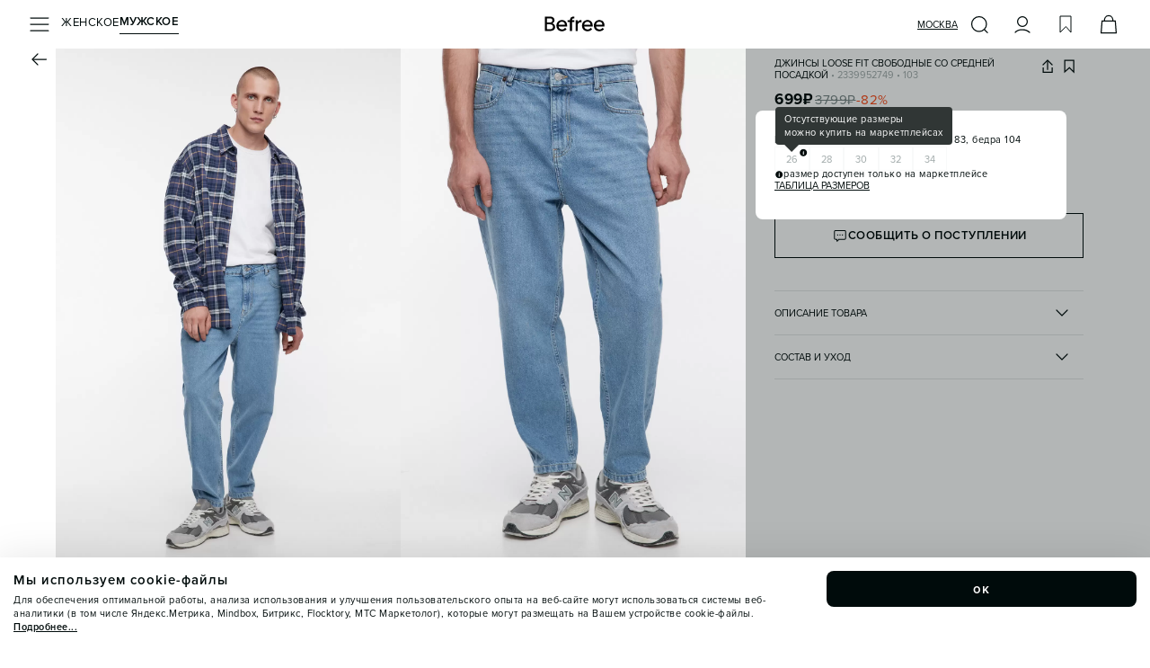

--- FILE ---
content_type: text/html; charset=utf-8
request_url: https://befree.ru/muzhskaya/product/2339952749/103
body_size: 54348
content:
<!DOCTYPE html><html lang="ru"><head><meta charSet="utf-8"/><meta name="viewport" content="width=device-width, initial-scale=1, maximum-scale=1, viewport-fit=cover, user-scalable=no"/><link rel="preconnect" href="https://tracking.diginetica.net/"/><link rel="preconnect" href="https://tracking-app.diginetica.net/"/><link rel="preload" as="image" href="https://imgcdn.befree.ru/rest/V1/images/32/product/images/2339952749/2339952749_103_5.webp" fetchPriority="high"/><link rel="preload" as="image" href="https://imgcdn.befree.ru/rest/V1/images/32/product/images/2339952749/2339952749_103_1.webp" fetchPriority="high"/><link rel="preload" as="image" href="https://imgcdn.befree.ru/rest/V1/images/32/product/images/2339952749/2339952749_103_2.webp" fetchPriority="high"/><link rel="preload" as="image" href="https://imgcdn.befree.ru/rest/V1/images/32/product/images/2339952749/2339952749_103_3.webp" fetchPriority="high"/><link rel="preload" as="image" href="https://imgcdn.befree.ru/rest/V1/images/32/product/images/2339952749/2339952749_103_4.webp" fetchPriority="high"/><link rel="preload" as="image" href="https://imgcdn.befree.ru/rest/V1/images/32/product/images/2339952749/2339952749_103_6.webp" fetchPriority="auto"/><link rel="preload" as="image" href="https://imgcdn.befree.ru/rest/V1/images/32/product/images/2339952749/2339952749_103_7.webp" fetchPriority="auto"/><link rel="preload" as="image" href="https://imgcdn.befree.ru/rest/V1/images/32/product/images/2339952749/2339952749_103_100.webp" fetchPriority="auto"/><link rel="preload" as="image" href="https://imgcdn.befree.ru/storage/misc-content/befree/images/subscription.webp"/><link rel="preload" as="image" href="/images/footer/ru-store.svg"/><link rel="stylesheet" href="/_next/static/css/5a7329ee0b858b20.css" data-precedence="next"/><link rel="stylesheet" href="/_next/static/css/4763d8ca6bea424a.css" data-precedence="next"/><link rel="stylesheet" href="/_next/static/css/83465d57d795afb9.css" data-precedence="next"/><link rel="preload" as="script" fetchPriority="low" href="/_next/static/chunks/webpack-712456c34f8396a8.js"/><script src="/_next/static/chunks/1dd3208c-71ffadb6b501c5cf.js" async=""></script><script src="/_next/static/chunks/9997-3a9c3bc79dcb5ba0.js" async=""></script><script src="/_next/static/chunks/main-app-5ec1ca893e82fcef.js" async=""></script><script src="/_next/static/chunks/87d9c601-d9ec81192143996c.js" async=""></script><script src="/_next/static/chunks/8bb4d8db-1b0968c7f8a85520.js" async=""></script><script src="/_next/static/chunks/2448-8de997c433c836da.js" async=""></script><script src="/_next/static/chunks/7997-da7de9332636df7b.js" async=""></script><script src="/_next/static/chunks/4257-289c4acffd3bb3d3.js" async=""></script><script src="/_next/static/chunks/1258-4c48b5c5e448a91e.js" async=""></script><script src="/_next/static/chunks/1217-ea0a5c1c804d7a8f.js" async=""></script><script src="/_next/static/chunks/9690-b62fab982e788f2d.js" async=""></script><script src="/_next/static/chunks/5236-ca5ada270e5ae3ee.js" async=""></script><script src="/_next/static/chunks/4543-b3a15c3277aacaf8.js" async=""></script><script src="/_next/static/chunks/9292-e10b6f02c6d7985a.js" async=""></script><script src="/_next/static/chunks/335-81ed2fad4b170280.js" async=""></script><script src="/_next/static/chunks/5320-082323e6a284de92.js" async=""></script><script src="/_next/static/chunks/4278-2d51b0f45fd90255.js" async=""></script><script src="/_next/static/chunks/1945-5f16fb618e28bcb6.js" async=""></script><script src="/_next/static/chunks/1275-859bcebbc84f81dd.js" async=""></script><script src="/_next/static/chunks/7242-8cafde74b939f3a6.js" async=""></script><script src="/_next/static/chunks/9458-8596cced7929eb03.js" async=""></script><script src="/_next/static/chunks/8650-b39fb42b4e6fa9b2.js" async=""></script><script src="/_next/static/chunks/752-39355e73fa532861.js" async=""></script><script src="/_next/static/chunks/8546-69ce3fb0eb76abdb.js" async=""></script><script src="/_next/static/chunks/9556-e08a386ce8de2a1e.js" async=""></script><script src="/_next/static/chunks/1500-50a2adfa212f49de.js" async=""></script><script src="/_next/static/chunks/2942-72bf5f10b9ecaaea.js" async=""></script><script src="/_next/static/chunks/9723-59aa4d7f509f6313.js" async=""></script><script src="/_next/static/chunks/7688-b1130ebe7d597f3e.js" async=""></script><script src="/_next/static/chunks/app/global-error-3bb9954cb95be6c3.js" async=""></script><script src="/_next/static/chunks/5706-f96831182c0d5a32.js" async=""></script><script src="/_next/static/chunks/8735-bbccb21c10da8369.js" async=""></script><script src="/_next/static/chunks/8876-e54ba2e138c63c8f.js" async=""></script><script src="/_next/static/chunks/8577-7f0de930e7db537b.js" async=""></script><script src="/_next/static/chunks/app/%5Bgender%5D/product/%5B...productSlug%5D/page-77fcb00951a2a85b.js" async=""></script><script src="/_next/static/chunks/app/layout-1d05e1c7fbf4ea35.js" async=""></script><script src="/_next/static/chunks/app/error-e029fd1033beabab.js" async=""></script><link rel="preload" href="https://cdn.diginetica.net/1967/client.js" as="script"/><link rel="preload" href="https://static.terratraf.io/engine/GP.js" as="script"/><link rel="preload" as="image" href="/images/footer/sbp.svg"/><link rel="preload" as="image" href="/images/footer/visa.svg"/><link rel="preload" as="image" href="/images/footer/mastercard.svg"/><link rel="preload" as="image" href="/images/footer/mir.svg"/><link rel="preload" as="image" href="/images/footer/akit.svg"/><title>Джинсы loose fit свободные со средней посадкой 2339952749, цвет: голубой (103) по цене 699 рублей — купить в интернет-магазине Befree</title><meta name="description" content="Джинсы loose fit свободные со средней посадкой 2339952749 (состав: хлопок 100%, цвет: голубой) в каталоге магазина Befree с доставкой всего за 699 рублей!"/><link rel="manifest" href="/manifest.json"/><meta name="keywords" content="Брюки джинсовые мужские"/><meta name="p:domain_verify" content="00ba77ecdd08e6bd6b2732bad6b89916"/><link rel="canonical" href="https://befree.ru/muzhskaya/product/2339952749/103"/><meta name="google-site-verification" content="F1et6qdm-VV4eVU9t6QSenNxGGBBuDvScKwr-P0zwZo"/><meta property="og:title" content="Джинсы loose fit свободные со средней посадкой 2339952749, цвет: голубой (103) по цене 699 рублей — купить в интернет-магазине Befree"/><meta property="og:description" content="Джинсы loose fit свободные со средней посадкой 2339952749 (состав: хлопок 100%, цвет: голубой) в каталоге магазина Befree с доставкой всего за 699 рублей!"/><meta property="og:url" content="https://befree.ru/muzhskaya/product/2339952749/103"/><meta property="og:site_name" content="Befree"/><meta property="og:locale" content="ru_RU"/><meta property="og:image" content="https://imgcdn.befree.ru/rest/V1/images/1024/product/images/2339952749/2339952749_103_5.jpg"/><meta property="og:type" content="website"/><meta name="twitter:card" content="summary_large_image"/><meta name="twitter:title" content="Джинсы loose fit свободные со средней посадкой 2339952749, цвет: голубой (103) по цене 699 рублей — купить в интернет-магазине Befree"/><meta name="twitter:description" content="Джинсы loose fit свободные со средней посадкой 2339952749 (состав: хлопок 100%, цвет: голубой) в каталоге магазина Befree с доставкой всего за 699 рублей!"/><meta name="twitter:image" content="https://imgcdn.befree.ru/rest/V1/images/1024/product/images/2339952749/2339952749_103_5.jpg"/><link rel="icon" href="/favicon.ico" type="image/x-icon" sizes="120x120"/><link rel="apple-touch-icon" href="/apple-icon.png?7a01f29e72d733ea" type="image/png" sizes="180x180"/><meta name="google-play-app" content="app-id=com.ddgcorp.befree"/><meta name="format-detection" content="telephone=no, date=no, email=no, address=no"/><meta name="color-scheme" content="light only"/><noscript><div><img src="https://mc.yandex.ru/watch/55153801" style="position:absolute;left:-9999px" alt="" loading="lazy"/></div></noscript><script src="/_next/static/chunks/polyfills-c67a75d1b6f99dc8.js" noModule=""></script><style data-styled="" data-styled-version="6.1.15">.bsePvI{font-weight:400;font-weight:600;font-size:13px;line-height:17px;letter-spacing:0.5px;color:#000B0B;text-transform:uppercase;}/*!sc*/
.ieJENO{font-weight:400;font-weight:400;font-size:13px;line-height:17px;letter-spacing:0.5px;color:#000B0B;text-transform:uppercase;}/*!sc*/
.iAlhLw{font-weight:400;font-weight:400;font-size:11px;line-height:13px;text-transform:uppercase;color:#000B0B;-webkit-text-decoration:underline;text-decoration:underline;text-underline-offset:3px;text-decoration-thickness:1px;}/*!sc*/
.fzBzDT{font-weight:400;font-weight:400;font-size:11px;line-height:13px;text-transform:uppercase;}/*!sc*/
.jOyGeQ{text-align:left;font-weight:400;font-weight:400;font-size:11px;line-height:13px;text-transform:uppercase;}/*!sc*/
.hEBBRg{font-weight:400;font-weight:400;font-size:11px;line-height:13px;text-transform:uppercase;color:#A1AAAA;}/*!sc*/
.kylMwh{font-weight:400;font-weight:700;font-size:17px;line-height:20px;letter-spacing:0.5px;}/*!sc*/
.loKyRT{font-weight:400;font-weight:400;font-size:15px;line-height:20px;letter-spacing:0.5px;color:#798686;-webkit-text-decoration:line-through;text-decoration:line-through;text-decoration-thickness:1px;}/*!sc*/
.ghLhmN{font-weight:400;font-weight:400;font-size:15px;line-height:20px;letter-spacing:0.5px;color:#FA4A19;}/*!sc*/
.dnmKAT{font-weight:400;font-weight:600;font-size:13px;line-height:17px;letter-spacing:0.5px;text-transform:uppercase;}/*!sc*/
.efrXam{font-weight:400;font-weight:400;font-size:11px;line-height:15px;letter-spacing:0.5px;}/*!sc*/
.hTgLhV{font-weight:400;font-weight:400;font-size:11px;line-height:13px;text-transform:uppercase;text-transform:lowercase;}/*!sc*/
.fjiCff{font-weight:400;font-weight:400;font-size:11px;line-height:13px;text-transform:uppercase;-webkit-text-decoration:underline;text-decoration:underline;text-underline-offset:3px;text-decoration-thickness:1px;}/*!sc*/
.dPBjGw{font-weight:400;font-weight:600;font-size:15px;line-height:20px;letter-spacing:1px;}/*!sc*/
.boiBM{font-weight:400;font-weight:400;font-size:11px;line-height:13px;text-transform:uppercase;color:#000B0B;}/*!sc*/
.iwgMjl{font-weight:400;font-weight:400;font-size:13px;line-height:17px;letter-spacing:0.5px;color:#000B0B;}/*!sc*/
.cGnqdz{font-weight:400;font-weight:400;font-size:13px;line-height:17px;letter-spacing:0.5px;color:#000B0B;text-transform:lowercase;}/*!sc*/
.FPigJ{font-weight:400;font-weight:400;font-size:13px;line-height:17px;letter-spacing:0.5px;color:#798686;text-transform:lowercase;}/*!sc*/
.ibTRJJ{font-weight:400;font-weight:400;font-size:11px;line-height:15px;letter-spacing:0.5px;color:#A1AAAA;}/*!sc*/
.imTxFi{font-weight:400;font-weight:700;font-size:17px;line-height:20px;letter-spacing:0.5px;}/*!sc*/
@media (min-width: 1280px){.imTxFi{font-weight:700;font-size:20px;line-height:25px;letter-spacing:1px;}}/*!sc*/
.cQcCRc{font-weight:400;font-weight:400;font-size:13px;line-height:17px;letter-spacing:0.5px;}/*!sc*/
@media (min-width: 1280px){.cQcCRc{font-size:15px;font-weight:700;line-height:20px;letter-spacing:0.5px;}}/*!sc*/
.elAEfO{font-weight:400;font-weight:400;font-size:11px;line-height:13px;text-transform:uppercase;color:#798686;}/*!sc*/
.cGtWcA{font-weight:400;font-weight:400;font-size:11px;line-height:13px;text-transform:uppercase;color:#303635;}/*!sc*/
.iZagxf{font-weight:400;font-weight:400;font-size:11px;line-height:15px;letter-spacing:0.5px;color:#798686;}/*!sc*/
.TbXBT{font-weight:400;font-weight:400;font-size:11px;line-height:15px;letter-spacing:0.5px;color:#798686;-webkit-text-decoration:underline;text-decoration:underline;text-underline-offset:3px;text-decoration-thickness:1px;}/*!sc*/
.iuGzgp{font-weight:400;font-size:15px;font-weight:700;line-height:20px;letter-spacing:0.5px;text-transform:lowercase;}/*!sc*/
.kUQzFI{font-weight:400;font-weight:400;font-size:15px;line-height:20px;letter-spacing:0.5px;}/*!sc*/
.hvgjnX{font-weight:400;font-weight:400;font-size:15px;line-height:20px;letter-spacing:0.5px;color:#A1AAAA;-webkit-text-decoration:underline;text-decoration:underline;text-underline-offset:3px;text-decoration-thickness:1px;}/*!sc*/
.fknQtZ{font-weight:400;font-weight:400;font-size:13px;line-height:17px;letter-spacing:0.5px;color:#A1AAAA;}/*!sc*/
.gQLraH{font-weight:400;font-weight:400;font-size:10px;line-height:14px;letter-spacing:0.5px;color:#798686;}/*!sc*/
.bZNYYx{font-weight:400;font-weight:400;font-size:10px;line-height:14px;letter-spacing:0.5px;}/*!sc*/
@media (min-width: 1280px){.bZNYYx{font-weight:400;font-size:13px;line-height:17px;letter-spacing:0.5px;}}/*!sc*/
data-styled.g6[id="sc-7b424381-0"]{content:"bsePvI,ieJENO,iAlhLw,fzBzDT,jOyGeQ,hEBBRg,kylMwh,loKyRT,ghLhmN,dnmKAT,efrXam,hTgLhV,fjiCff,dPBjGw,boiBM,iwgMjl,cGnqdz,FPigJ,ibTRJJ,imTxFi,cQcCRc,elAEfO,cGtWcA,iZagxf,TbXBT,iuGzgp,kUQzFI,hvgjnX,fknQtZ,gQLraH,bZNYYx,"}/*!sc*/
html,body,div,span,applet,object,iframe,h1,h2,h3,h4,h5,h6,p,blockquote,pre,a,abbr,acronym,address,big,cite,code,del,dfn,em,img,ins,kbd,q,s,samp,small,strike,strong,sub,sup,tt,var,b,u,i,center,dl,dt,dd,menu,ol,ul,li,fieldset,form,label,legend,table,caption,tbody,tfoot,thead,tr,th,td,article,aside,canvas,details,embed,figure,figcaption,footer,header,hgroup,main,menu,nav,output,ruby,section,summary,time,mark,audio,video{margin:0;padding:0;border:0;font-size:100%;font:inherit;vertical-align:baseline;}/*!sc*/
article,aside,details,figcaption,figure,footer,header,hgroup,main,menu,nav,section{display:block;}/*!sc*/
*[hidden]{display:none;}/*!sc*/
body{line-height:1;}/*!sc*/
menu,ol,ul{list-style:none;}/*!sc*/
blockquote,q{quotes:none;}/*!sc*/
blockquote:before,blockquote:after,q:before,q:after{content:'';content:none;}/*!sc*/
table{border-collapse:collapse;border-spacing:0;}/*!sc*/
:root{--screen-height:100dvh;}/*!sc*/
@supports (-webkit-touch-callout:none){:root{--screen-height:100svh;}}/*!sc*/
*{margin:0;padding:0;box-sizing:border-box;box-sizing:border-box;touch-action:manipulation;-webkit-tap-highlight-color:transparent;}/*!sc*/
html{font-size:10px;}/*!sc*/
html,body{height:100%;width:100%;line-height:1.5;font-family:'Proxima',sans-serif;}/*!sc*/
body{color:#000B0B;overflow-x:hidden!important;font-weight:400;font-size:1.2rem;-webkit-scrollbar-gutter:stable;-ms-scrollbar-gutter:stable;scrollbar-gutter:stable;}/*!sc*/
#app{min-height:100%;min-width:100%;}/*!sc*/
#storybook-root{height:100%;padding:24px;background-color:#FFFFFF;}/*!sc*/
[data-story-block="true"]{background-color:#FFFFFF;}/*!sc*/
h1{font-size:2.4rem;font-weight:600;text-align:center;}/*!sc*/
h2{font-size:2.1rem;text-align:center;}/*!sc*/
h3{font-size:1.8rem;text-align:center;}/*!sc*/
h4{font-size:1.6rem;text-align:center;}/*!sc*/
h5{font-size:1.4rem;text-align:center;}/*!sc*/
h6{font-size:1.2rem;text-align:center;}/*!sc*/
button{outline:none;background:none;border:none;padding:0;}/*!sc*/
a{color:inherit;-webkit-text-decoration:none;text-decoration:none;}/*!sc*/
input,button{font-family:'Proxima',sans-serif;}/*!sc*/
select,input,textarea{-webkit-appearance:none;border-radius:0;color:#000B0B;}/*!sc*/
input,button,textarea,select{margin:0;outline:none;background:none;border:none;font:inherit;outline:none;background:none;border:none;}/*!sc*/
button,select{cursor:pointer;}/*!sc*/
ul{list-style:none;}/*!sc*/
input:-webkit-autofill,input:-webkit-autofill:hover,input:-webkit-autofill:focus,input:-webkit-autofill:active,input:-webkit-autofill::first-line{-webkit-transition:background-color 0s 600000s,color 0s 600000s;transition:background-color 0s 600000s,color 0s 600000s;-webkit-background-clip:text;-webkit-text-fill-color:#000B0B;box-shadow:inset 0 0 20px 20px transparent;font-size:15px;font-family:'Proxima',sans-serif!important;}/*!sc*/
.swiper-zoom-target{position:absolute;left:0;top:0;right:0;bottom:0;}/*!sc*/
.overflow-hidden{overflow:hidden!important;}/*!sc*/
.position-fixed{position:fixed!important;}/*!sc*/
@media (min-width: 1280px){.custom-scroll{scrollbar-width:thin;}.custom-scroll::-webkit-scrollbar{width:0.5rem;}.custom-scroll::-webkit-scrollbar-thumb{background:#A1AAAA;border-radius:0.5rem;}}/*!sc*/
.underlined_link{text-underline-offset:2.5px;}/*!sc*/
data-styled.g11[id="sc-global-hAZTdw1"]{content:"sc-global-hAZTdw1,"}/*!sc*/
.iYvNCo{color:#000B0B;width:24px;height:24px;display:block;background:currentColor;-webkit-flex-shrink:0;-ms-flex-negative:0;flex-shrink:0;-webkit-mask-position:center center;mask-position:center center;-webkit-mask-image:url(https://imgcdn.befree.ru/storage/misc-content/icons/Burger24.svg);mask-image:url(https://imgcdn.befree.ru/storage/misc-content/icons/Burger24.svg);}/*!sc*/
@media (-webkit-max-device-pixel-ratio:1.5),(max-resolution:143dpi),(max-resolution:1.5dppx){.iYvNCo{-webkit-mask-image:url(https://imgcdn.befree.ru/storage/misc-content/icons/low-dpi/Burger24.svg);mask-image:url(https://imgcdn.befree.ru/storage/misc-content/icons/low-dpi/Burger24.svg);}}/*!sc*/
.fTBWvQ{color:#000B0B;width:24px;height:24px;display:block;background:currentColor;-webkit-flex-shrink:0;-ms-flex-negative:0;flex-shrink:0;-webkit-mask-position:center center;mask-position:center center;-webkit-mask-image:url(https://imgcdn.befree.ru/storage/misc-content/icons/Search24.svg);mask-image:url(https://imgcdn.befree.ru/storage/misc-content/icons/Search24.svg);}/*!sc*/
@media (-webkit-max-device-pixel-ratio:1.5),(max-resolution:143dpi),(max-resolution:1.5dppx){.fTBWvQ{-webkit-mask-image:url(https://imgcdn.befree.ru/storage/misc-content/icons/low-dpi/Search24.svg);mask-image:url(https://imgcdn.befree.ru/storage/misc-content/icons/low-dpi/Search24.svg);}}/*!sc*/
.dJXhUM{color:#000B0B;width:24px;height:24px;display:block;background:currentColor;-webkit-flex-shrink:0;-ms-flex-negative:0;flex-shrink:0;-webkit-mask-position:center center;mask-position:center center;-webkit-mask-image:url(https://imgcdn.befree.ru/storage/misc-content/icons/Profile24.svg);mask-image:url(https://imgcdn.befree.ru/storage/misc-content/icons/Profile24.svg);}/*!sc*/
@media (-webkit-max-device-pixel-ratio:1.5),(max-resolution:143dpi),(max-resolution:1.5dppx){.dJXhUM{-webkit-mask-image:url(https://imgcdn.befree.ru/storage/misc-content/icons/low-dpi/Profile24.svg);mask-image:url(https://imgcdn.befree.ru/storage/misc-content/icons/low-dpi/Profile24.svg);}}/*!sc*/
.bwolOE{color:#000B0B;width:24px;height:24px;display:block;background:currentColor;-webkit-flex-shrink:0;-ms-flex-negative:0;flex-shrink:0;-webkit-mask-position:center center;mask-position:center center;-webkit-mask-image:url(https://imgcdn.befree.ru/storage/misc-content/icons/Wish24.svg);mask-image:url(https://imgcdn.befree.ru/storage/misc-content/icons/Wish24.svg);}/*!sc*/
@media (-webkit-max-device-pixel-ratio:1.5),(max-resolution:143dpi),(max-resolution:1.5dppx){.bwolOE{-webkit-mask-image:url(https://imgcdn.befree.ru/storage/misc-content/icons/low-dpi/Wish24.svg);mask-image:url(https://imgcdn.befree.ru/storage/misc-content/icons/low-dpi/Wish24.svg);}}/*!sc*/
.fLRLgM{color:#000B0B;width:24px;height:24px;display:block;background:currentColor;-webkit-flex-shrink:0;-ms-flex-negative:0;flex-shrink:0;-webkit-mask-position:center center;mask-position:center center;-webkit-mask-image:url(https://imgcdn.befree.ru/storage/misc-content/icons/Basket24.svg);mask-image:url(https://imgcdn.befree.ru/storage/misc-content/icons/Basket24.svg);}/*!sc*/
@media (-webkit-max-device-pixel-ratio:1.5),(max-resolution:143dpi),(max-resolution:1.5dppx){.fLRLgM{-webkit-mask-image:url(https://imgcdn.befree.ru/storage/misc-content/icons/low-dpi/Basket24.svg);mask-image:url(https://imgcdn.befree.ru/storage/misc-content/icons/low-dpi/Basket24.svg);}}/*!sc*/
.eYrKxc{color:#000B0B;width:24px;height:24px;display:block;background:currentColor;-webkit-flex-shrink:0;-ms-flex-negative:0;flex-shrink:0;-webkit-mask-position:center center;mask-position:center center;-webkit-mask-image:url(https://imgcdn.befree.ru/storage/misc-content/icons/Arrow24.svg);mask-image:url(https://imgcdn.befree.ru/storage/misc-content/icons/Arrow24.svg);}/*!sc*/
@media (-webkit-max-device-pixel-ratio:1.5),(max-resolution:143dpi),(max-resolution:1.5dppx){.eYrKxc{-webkit-mask-image:url(https://imgcdn.befree.ru/storage/misc-content/icons/low-dpi/Arrow24.svg);mask-image:url(https://imgcdn.befree.ru/storage/misc-content/icons/low-dpi/Arrow24.svg);}}/*!sc*/
.gpaxMg{color:#000B0B;width:18px;height:18px;display:block;background:currentColor;-webkit-flex-shrink:0;-ms-flex-negative:0;flex-shrink:0;-webkit-mask-position:center center;mask-position:center center;-webkit-mask-image:url(https://imgcdn.befree.ru/storage/misc-content/icons/Share18.svg);mask-image:url(https://imgcdn.befree.ru/storage/misc-content/icons/Share18.svg);}/*!sc*/
@media (-webkit-max-device-pixel-ratio:1.5),(max-resolution:143dpi),(max-resolution:1.5dppx){.gpaxMg{-webkit-mask-image:url(https://imgcdn.befree.ru/storage/misc-content/icons/low-dpi/Share18.svg);mask-image:url(https://imgcdn.befree.ru/storage/misc-content/icons/low-dpi/Share18.svg);}}/*!sc*/
.eJRvDA{color:#000B0B;width:18px;height:18px;display:block;background:currentColor;-webkit-flex-shrink:0;-ms-flex-negative:0;flex-shrink:0;-webkit-mask-position:center center;mask-position:center center;-webkit-mask-image:url(https://imgcdn.befree.ru/storage/misc-content/icons/WishActive18.svg);mask-image:url(https://imgcdn.befree.ru/storage/misc-content/icons/WishActive18.svg);}/*!sc*/
@media (-webkit-max-device-pixel-ratio:1.5),(max-resolution:143dpi),(max-resolution:1.5dppx){.eJRvDA{-webkit-mask-image:url(https://imgcdn.befree.ru/storage/misc-content/icons/low-dpi/WishActive18.svg);mask-image:url(https://imgcdn.befree.ru/storage/misc-content/icons/low-dpi/WishActive18.svg);}}/*!sc*/
.gUXypc{color:#000B0B;width:18px;height:18px;display:block;background:currentColor;-webkit-flex-shrink:0;-ms-flex-negative:0;flex-shrink:0;-webkit-mask-position:center center;mask-position:center center;-webkit-mask-image:url(https://imgcdn.befree.ru/storage/misc-content/icons/Wish18.svg);mask-image:url(https://imgcdn.befree.ru/storage/misc-content/icons/Wish18.svg);}/*!sc*/
@media (-webkit-max-device-pixel-ratio:1.5),(max-resolution:143dpi),(max-resolution:1.5dppx){.gUXypc{-webkit-mask-image:url(https://imgcdn.befree.ru/storage/misc-content/icons/low-dpi/Wish18.svg);mask-image:url(https://imgcdn.befree.ru/storage/misc-content/icons/low-dpi/Wish18.svg);}}/*!sc*/
.iFVbDA{color:#000B0B;width:18px;height:18px;display:block;background:currentColor;-webkit-flex-shrink:0;-ms-flex-negative:0;flex-shrink:0;-webkit-mask-position:center center;mask-position:center center;-webkit-mask-image:url(https://imgcdn.befree.ru/storage/misc-content/icons/Notification18.svg);mask-image:url(https://imgcdn.befree.ru/storage/misc-content/icons/Notification18.svg);}/*!sc*/
@media (-webkit-max-device-pixel-ratio:1.5),(max-resolution:143dpi),(max-resolution:1.5dppx){.iFVbDA{-webkit-mask-image:url(https://imgcdn.befree.ru/storage/misc-content/icons/low-dpi/Notification18.svg);mask-image:url(https://imgcdn.befree.ru/storage/misc-content/icons/low-dpi/Notification18.svg);}}/*!sc*/
.cwKjrQ{color:#000B0B;width:24px;height:24px;display:block;background:currentColor;-webkit-flex-shrink:0;-ms-flex-negative:0;flex-shrink:0;-webkit-mask-position:center center;mask-position:center center;-webkit-mask-image:url(https://imgcdn.befree.ru/storage/misc-content/icons/Info24.svg);mask-image:url(https://imgcdn.befree.ru/storage/misc-content/icons/Info24.svg);}/*!sc*/
@media (-webkit-max-device-pixel-ratio:1.5),(max-resolution:143dpi),(max-resolution:1.5dppx){.cwKjrQ{-webkit-mask-image:url(https://imgcdn.befree.ru/storage/misc-content/icons/low-dpi/Info24.svg);mask-image:url(https://imgcdn.befree.ru/storage/misc-content/icons/low-dpi/Info24.svg);}}/*!sc*/
.cpMbQw{color:#000B0B;width:14px;height:14px;display:block;background:currentColor;-webkit-flex-shrink:0;-ms-flex-negative:0;flex-shrink:0;-webkit-mask-position:center center;mask-position:center center;-webkit-mask-image:url(https://imgcdn.befree.ru/storage/misc-content/icons/ArrowLite14.svg);mask-image:url(https://imgcdn.befree.ru/storage/misc-content/icons/ArrowLite14.svg);}/*!sc*/
@media (-webkit-max-device-pixel-ratio:1.5),(max-resolution:143dpi),(max-resolution:1.5dppx){.cpMbQw{-webkit-mask-image:url(https://imgcdn.befree.ru/storage/misc-content/icons/low-dpi/ArrowLite14.svg);mask-image:url(https://imgcdn.befree.ru/storage/misc-content/icons/low-dpi/ArrowLite14.svg);}}/*!sc*/
.cFORlc{color:#000B0B;width:18px;height:18px;display:block;background:currentColor;-webkit-flex-shrink:0;-ms-flex-negative:0;flex-shrink:0;-webkit-mask-position:center center;mask-position:center center;-webkit-mask-image:url(https://imgcdn.befree.ru/storage/misc-content/icons/Duplicate18.svg);mask-image:url(https://imgcdn.befree.ru/storage/misc-content/icons/Duplicate18.svg);}/*!sc*/
@media (-webkit-max-device-pixel-ratio:1.5),(max-resolution:143dpi),(max-resolution:1.5dppx){.cFORlc{-webkit-mask-image:url(https://imgcdn.befree.ru/storage/misc-content/icons/low-dpi/Duplicate18.svg);mask-image:url(https://imgcdn.befree.ru/storage/misc-content/icons/low-dpi/Duplicate18.svg);}}/*!sc*/
.lfHCKE{color:#000B0B;width:24px;height:24px;display:block;background:currentColor;-webkit-flex-shrink:0;-ms-flex-negative:0;flex-shrink:0;-webkit-mask-position:center center;mask-position:center center;-webkit-mask-image:url(https://imgcdn.befree.ru/storage/misc-content/icons/Calendar24.svg);mask-image:url(https://imgcdn.befree.ru/storage/misc-content/icons/Calendar24.svg);}/*!sc*/
@media (-webkit-max-device-pixel-ratio:1.5),(max-resolution:143dpi),(max-resolution:1.5dppx){.lfHCKE{-webkit-mask-image:url(https://imgcdn.befree.ru/storage/misc-content/icons/low-dpi/Calendar24.svg);mask-image:url(https://imgcdn.befree.ru/storage/misc-content/icons/low-dpi/Calendar24.svg);}}/*!sc*/
data-styled.g12[id="sc-c1e1bb88-0"]{content:"iYvNCo,fTBWvQ,dJXhUM,bwolOE,fLRLgM,eYrKxc,gpaxMg,eJRvDA,gUXypc,iFVbDA,cwKjrQ,cpMbQw,cFORlc,lfHCKE,"}/*!sc*/
.kepfwB{top:8px;right:2px;cursor:pointer;position:absolute;color:#A1AAAA;-webkit-transition:color 0.25s;transition:color 0.25s;pointer-events:none;}/*!sc*/
data-styled.g15[id="sc-6ef6936-1"]{content:"kepfwB,"}/*!sc*/
.kRtxqJ{position:absolute;top:-4px;left:0px;-webkit-transition:0.25s;transition:0.25s;-webkit-transform:translate(0,15px);-moz-transform:translate(0,15px);-ms-transform:translate(0,15px);transform:translate(0,15px);transform-origin:top left;pointer-events:none;display:block;}/*!sc*/
data-styled.g16[id="sc-6ef6936-2"]{content:"kRtxqJ,"}/*!sc*/
.dLpaZt{position:relative;-webkit-user-select:none;-moz-user-select:none;-ms-user-select:none;user-select:none;}/*!sc*/
.dLpaZt:has(.sc-6ef6936-1:active) .react-datepicker-wrapper input{border-color:#000B0B;}/*!sc*/
.dLpaZt .react-datepicker-wrapper{width:100%;}/*!sc*/
.dLpaZt .react-datepicker-popper{z-index:2;padding-top:4px;padding-bottom:4px;text-transform:lowercase;}/*!sc*/
.dLpaZt .react-datepicker-popper[data-placement='top']{-webkit-transform:translate( 0,-6px )!important;-moz-transform:translate( 0,-6px )!important;-ms-transform:translate( 0,-6px )!important;transform:translate( 0,-6px )!important;}/*!sc*/
.dLpaZt .react-datepicker-popper[data-placement='bottom']{-webkit-transform:translate( 0,38px )!important;-moz-transform:translate( 0,38px )!important;-ms-transform:translate( 0,38px )!important;transform:translate( 0,38px )!important;}/*!sc*/
.dLpaZt .react-datepicker-popper>div{display:-webkit-box!important;display:-webkit-flex!important;display:-ms-flexbox!important;display:flex!important;}/*!sc*/
.dLpaZt .react-datepicker-popper .react-datepicker{color:#000B0B;font-family:'Proxima',sans-serif;font-size:11px;font-weight:400;line-height:13px;text-transform:uppercase;width:284px;border:1px solid #A1AAAA;border-radius:0px;background-color:#FFFFFF;overflow:hidden;}/*!sc*/
.dLpaZt .react-datepicker-popper .react-datepicker__triangle{display:none;}/*!sc*/
.dLpaZt .react-datepicker-popper .react-datepicker__month{gap:2px;margin:0;display:-ms-grid;display:grid;padding:0 12px 4px 12px;}/*!sc*/
.dLpaZt .react-datepicker-popper .react-datepicker__week,.dLpaZt .react-datepicker-popper .react-datepicker__day-names{gap:6px;display:-ms-grid;display:grid;-ms-grid-columns:repeat(7,1fr);grid-template-columns:repeat(7,1fr);}/*!sc*/
.dLpaZt .react-datepicker-popper .react-datepicker__day-names{padding:0 12px;margin-bottom:2px;}/*!sc*/
.dLpaZt .react-datepicker-popper .react-datepicker__header{border:none;padding:0;position:static;background-color:unset;}/*!sc*/
.dLpaZt .react-datepicker-popper .react-datepicker__day{color:#000B0B;border:1px solid transparent;outline:none;-webkit-transition:0.25s;transition:0.25s;}/*!sc*/
@media (min-width: 1280px){.dLpaZt .react-datepicker-popper .react-datepicker__day:not(.react-datepicker__day--selected):hover{background-color:#F3F3F3;}}/*!sc*/
.dLpaZt .react-datepicker-popper .react-datepicker__day,.dLpaZt .react-datepicker-popper .react-datepicker__day-name{width:32px;height:32px;margin:0;padding:0;display:-webkit-box;display:-webkit-flex;display:-ms-flexbox;display:flex;-webkit-align-items:center;-webkit-box-align:center;-ms-flex-align:center;align-items:center;-webkit-box-pack:center;-ms-flex-pack:center;-webkit-justify-content:center;justify-content:center;border-radius:0;}/*!sc*/
.dLpaZt .react-datepicker-popper .react-datepicker__day:not([aria-disabled='true']):hover{background-color:#F3F3F3;border-radius:0;}/*!sc*/
.dLpaZt .react-datepicker-popper .react-datepicker__day-name{color:#798686;}/*!sc*/
.dLpaZt .react-datepicker-popper .react-datepicker__day--outside-month{color:#A1AAAA;}/*!sc*/
.dLpaZt .react-datepicker-popper .react-datepicker__day--today{color:#000B0B;font-weight:400;border-color:#000B0B;background-color:transparent;}/*!sc*/
.dLpaZt .react-datepicker-popper .react-datepicker__day--selected{color:#FFFFFF;border-color:#000B0B;background-color:#000B0B;}/*!sc*/
.dLpaZt .react-datepicker-popper .react-datepicker__day--disabled{color:#A1AAAA;opacity:0.4;pointer-events:none;}/*!sc*/
.dLpaZt .react-datepicker-popper .react-datepicker__day--keyboard-selected{background-color:unset;}/*!sc*/
.dLpaZt input{color:transparent;width:100%;height:36px;border-bottom:1px solid #A1AAAA;padding:13px 0 10px 0;-webkit-transition:0.25s;transition:0.25s;}/*!sc*/
.dLpaZt input::-webkit-date-and-time-value{text-align:left;}/*!sc*/
.dLpaZt input::-webkit-datetime-edit-day-field:focus,.dLpaZt input::-webkit-datetime-edit-month-field:focus,.dLpaZt input::-webkit-datetime-edit-year-field:focus{color:#FFFFFF;outline:none;background-color:#000B0B;}/*!sc*/
@media (min-width: 1280px){.dLpaZt input:hover{border-color:#798686;}}/*!sc*/
.dLpaZt input{color:transparent;font-family:'Proxima',sans-serif;font-weight:400;font-size:11px;line-height:13px;text-transform:uppercase;}/*!sc*/
.dLpaZt input::-webkit-calendar-picker-indicator{display:none;}/*!sc*/
.dLpaZt input::selection{background:#000B0B;color:#FFFFFF;}/*!sc*/
.dLpaZt input::-moz-selection{background:#000B0B;color:#FFFFFF;}/*!sc*/
@media (min-width: 1280px){.dLpaZt:hover .sc-6ef6936-1{color:#798686;}}/*!sc*/
.dLpaZt .react-datepicker__input-container input::-webkit-input-placeholder{color:transparent;}/*!sc*/
.dLpaZt .react-datepicker__input-container input::-moz-placeholder{color:transparent;}/*!sc*/
.dLpaZt .react-datepicker__input-container input:-ms-input-placeholder{color:transparent;}/*!sc*/
.dLpaZt .react-datepicker__input-container input::placeholder{color:transparent;}/*!sc*/
.dLpaZt input::-webkit-input-placeholder{color:transparent;font-family:'Proxima',sans-serif;font-weight:400;font-size:11px;line-height:13px;text-transform:uppercase;}/*!sc*/
.dLpaZt input::-moz-placeholder{color:transparent;font-family:'Proxima',sans-serif;font-weight:400;font-size:11px;line-height:13px;text-transform:uppercase;}/*!sc*/
.dLpaZt input:-ms-input-placeholder{color:transparent;font-family:'Proxima',sans-serif;font-weight:400;font-size:11px;line-height:13px;text-transform:uppercase;}/*!sc*/
.dLpaZt input::placeholder{color:transparent;font-family:'Proxima',sans-serif;font-weight:400;font-size:11px;line-height:13px;text-transform:uppercase;}/*!sc*/
.dLpaZt input::-webkit-input-placeholder{color:#798686;}/*!sc*/
.dLpaZt input::-moz-placeholder{color:#798686;}/*!sc*/
.dLpaZt input:-ms-input-placeholder{color:#798686;}/*!sc*/
.dLpaZt input::placeholder{color:#798686;}/*!sc*/
data-styled.g17[id="sc-6ef6936-3"]{content:"dLpaZt,"}/*!sc*/
.ekTyfj{position:relative;}/*!sc*/
data-styled.g29[id="sc-3a739b7a-0"]{content:"ekTyfj,"}/*!sc*/
.eQnnxL{height:36px;width:100%;-webkit-transition:0.25s;transition:0.25s;}/*!sc*/
data-styled.g30[id="sc-3a739b7a-1"]{content:"eQnnxL,"}/*!sc*/
.hbiSFO{-webkit-transition:0.25s;transition:0.25s;-webkit-transform:rotate(90deg);-moz-transform:rotate(90deg);-ms-transform:rotate(90deg);transform:rotate(90deg);color:#000B0B;}/*!sc*/
data-styled.g31[id="sc-3a739b7a-2"]{content:"hbiSFO,"}/*!sc*/
.gmpCKM{position:relative;display:-webkit-box;display:-webkit-flex;display:-ms-flexbox;display:flex;-webkit-flex-direction:column;-ms-flex-direction:column;flex-direction:column;-webkit-box-pack:center;-ms-flex-pack:center;-webkit-justify-content:center;justify-content:center;}/*!sc*/
data-styled.g32[id="sc-3a739b7a-3"]{content:"gmpCKM,"}/*!sc*/
.hSJzrk{top:0;left:0px;right:0;position:absolute;cursor:pointer;height:36px;-webkit-transition:0.25s;transition:0.25s;border-bottom:1px solid #A1AAAA;padding:10px 6px 8px 0;display:-webkit-box;display:-webkit-flex;display:-ms-flexbox;display:flex;-webkit-align-items:center;-webkit-box-align:center;-ms-flex-align:center;align-items:center;-webkit-box-pack:justify;-webkit-justify-content:space-between;justify-content:space-between;}/*!sc*/
@media (min-width: 1280px){.hSJzrk:hover{border-color:#798686;}.hSJzrk:hover .sc-3a739b7a-2{color:#798686;}}/*!sc*/
data-styled.g33[id="sc-3a739b7a-4"]{content:"hSJzrk,"}/*!sc*/
.dpcbga{position:absolute;top:50%;left:0;-webkit-transform:translateY(-50%);-moz-transform:translateY(-50%);-ms-transform:translateY(-50%);transform:translateY(-50%);transform-origin:left center;-webkit-transition:0.25s;transition:0.25s;pointer-events:none;color:#798686;display:-webkit-box;display:-webkit-flex;display:-ms-flexbox;display:flex;-webkit-align-items:center;-webkit-box-align:center;-ms-flex-align:center;align-items:center;-webkit-box-pack:center;-ms-flex-pack:center;-webkit-justify-content:center;justify-content:center;}/*!sc*/
data-styled.g34[id="sc-3a739b7a-5"]{content:"dpcbga,"}/*!sc*/
.YCQsC{opacity:0;display:-webkit-box;display:-webkit-flex;display:-ms-flexbox;display:flex;-webkit-transition:opacity 0.25s;transition:opacity 0.25s;-webkit-flex-direction:column;-ms-flex-direction:column;flex-direction:column;pointer-events:none;position:absolute;top:36px;left:0;right:0;z-index:1;border-bottom:1px solid transparent;border-left:1px solid transparent;border-right:1px solid transparent;background-color:#FFFFFF;}/*!sc*/
data-styled.g36[id="sc-3a739b7a-7"]{content:"YCQsC,"}/*!sc*/
.BePKC{cursor:pointer;padding:7px 6px;-webkit-transition:0.25s;transition:0.25s;text-align:left;}/*!sc*/
@media (min-width: 1280px){.BePKC:hover{color:#798686;}}/*!sc*/
data-styled.g37[id="sc-3a739b7a-8"]{content:"BePKC,"}/*!sc*/
.dpuUxr{position:relative;background-color:transparent;}/*!sc*/
data-styled.g38[id="sc-f6edc8f3-0"]{content:"dpuUxr,"}/*!sc*/
.iXFYDs{display:-webkit-box;display:-webkit-flex;display:-ms-flexbox;display:flex;position:relative;-webkit-align-items:center;-webkit-box-align:center;-ms-flex-align:center;align-items:center;-webkit-transition:0.25s;transition:0.25s;border-bottom:1px solid #A1AAAA;}/*!sc*/
@media (min-width: 1280px){.iXFYDs:hover{border-color:#798686;}}/*!sc*/
.iXFYDs:has(input:focus),.iXFYDs:has(textarea:focus){border-color:#000B0B;}/*!sc*/
.iXFYDs input,.iXFYDs textarea{text-transform:uppercase;}/*!sc*/
.iXFYDs:before{content:'';position:absolute;top:0;left:0;width:100%;height:10px;background-color:transparent;}/*!sc*/
data-styled.g39[id="sc-f6edc8f3-1"]{content:"iXFYDs,"}/*!sc*/
.cpXfZd{position:absolute;top:0;left:0;z-index:1;-webkit-transition:0.25s;transition:0.25s;transform-origin:top left;color:#798686;-webkit-transform:translate(0,13px);-moz-transform:translate(0,13px);-ms-transform:translate(0,13px);transform:translate(0,13px);}/*!sc*/
data-styled.g44[id="sc-f6edc8f3-6"]{content:"cpXfZd,"}/*!sc*/
.cByzF{color:inherit;-webkit-transition:0.25s;transition:0.25s;}/*!sc*/
data-styled.g45[id="sc-f6edc8f3-7"]{content:"cByzF,"}/*!sc*/
.ftaMZo{color:#000B0B;background-color:transparent;overflow:hidden;white-space:nowrap;text-overflow:ellipsis;width:100%;cursor:text;padding:13px 0 10px 0;}/*!sc*/
.ftaMZo{font-size:11px;font-weight:400;line-height:13px;letter-spacing:0px;}/*!sc*/
.ftaMZo:-webkit-autofill,.ftaMZo:-webkit-autofill:hover,.ftaMZo:-webkit-autofill:focus,.ftaMZo:-webkit-autofill:active,.ftaMZo:-webkit-autofill::first-line{font-size:inherit;}/*!sc*/
.ftaMZo:-webkit-autofill,.ftaMZo:-webkit-autofill:hover,.ftaMZo:-webkit-autofill:focus,.ftaMZo:-webkit-autofill:active,.ftaMZo:-webkit-autofill::first-line{-webkit-box-shadow:0 0 0 30px transparent inset!important;background-color:transparent;background:transparent;color:#000B0B;-webkit-text-fill-color:#000B0B;font-size:11px;font-weight:400;line-height:13px;letter-spacing:0px;}/*!sc*/
.ftaMZo::-webkit-input-placeholder{font-size:11px;font-weight:400;line-height:13px;letter-spacing:0px;}/*!sc*/
.ftaMZo::-moz-placeholder{font-size:11px;font-weight:400;line-height:13px;letter-spacing:0px;}/*!sc*/
.ftaMZo:-ms-input-placeholder{font-size:11px;font-weight:400;line-height:13px;letter-spacing:0px;}/*!sc*/
.ftaMZo::placeholder{font-size:11px;font-weight:400;line-height:13px;letter-spacing:0px;}/*!sc*/
.ftaMZo::-webkit-input-placeholder{color:#798686;text-transform:uppercase;}/*!sc*/
.ftaMZo::-moz-placeholder{color:#798686;text-transform:uppercase;}/*!sc*/
.ftaMZo:-ms-input-placeholder{color:#798686;text-transform:uppercase;}/*!sc*/
.ftaMZo::placeholder{color:#798686;text-transform:uppercase;}/*!sc*/
data-styled.g46[id="sc-f6edc8f3-8"]{content:"ftaMZo,"}/*!sc*/
.dfqxai{cursor:pointer;}/*!sc*/
data-styled.g71[id="sc-c7d793ef-0"]{content:"dfqxai,"}/*!sc*/
.dUzNQp{width:-webkit-fit-content;width:-moz-fit-content;width:fit-content;}/*!sc*/
.dUzNQp,.dUzNQp .sc-3616a79b-1{width:100%;}/*!sc*/
data-styled.g72[id="sc-3616a79b-0"]{content:"dUzNQp,"}/*!sc*/
.dwystX{cursor:pointer;border:none;padding:0 16px;-webkit-user-select:none;-moz-user-select:none;-ms-user-select:none;user-select:none;display:-webkit-box;display:-webkit-flex;display:-ms-flexbox;display:flex;-webkit-align-items:center;-webkit-box-align:center;-ms-flex-align:center;align-items:center;-webkit-flex-direction:column;-ms-flex-direction:column;flex-direction:column;-webkit-box-pack:center;-ms-flex-pack:center;-webkit-justify-content:center;justify-content:center;height:50px;color:#000B0B;border:1px solid #000B0B;-webkit-transition:0.25s;transition:0.25s;background-color:#FFFFFF;}/*!sc*/
.dwystX i{color:inherit;}/*!sc*/
@media (min-width: 1280px){.dwystX:hover{color:#008690;border-color:#008690;}}/*!sc*/
.dwystX:active{color:#008690;border-color:#008690;background-color:#F8F9F9;}/*!sc*/
.dwystX:disabled{color:#798686;pointer-events:none;border-color:#798686;}/*!sc*/
.jPwVTX{cursor:pointer;border:none;padding:0 16px;-webkit-user-select:none;-moz-user-select:none;-ms-user-select:none;user-select:none;display:-webkit-box;display:-webkit-flex;display:-ms-flexbox;display:flex;-webkit-align-items:center;-webkit-box-align:center;-ms-flex-align:center;align-items:center;-webkit-flex-direction:column;-ms-flex-direction:column;flex-direction:column;-webkit-box-pack:center;-ms-flex-pack:center;-webkit-justify-content:center;justify-content:center;height:50px;color:#FFFFFF;-webkit-transition:0.25s;transition:0.25s;background-color:#000B0B;}/*!sc*/
.jPwVTX i{color:inherit;}/*!sc*/
@media (min-width: 1280px){.jPwVTX:hover{background-color:#303635;}}/*!sc*/
.jPwVTX:active{background-color:#303635;}/*!sc*/
.jPwVTX:disabled{color:#000B0B;opacity:0.5;pointer-events:none;background-color:#E4E7E7;}/*!sc*/
data-styled.g73[id="sc-3616a79b-1"]{content:"dwystX,jPwVTX,"}/*!sc*/
.bzxBwG{gap:8px;display:-webkit-inline-box;display:-webkit-inline-flex;display:-ms-inline-flexbox;display:inline-flex;-webkit-align-items:center;-webkit-box-align:center;-ms-flex-align:center;align-items:center;-webkit-box-pack:center;-ms-flex-pack:center;-webkit-justify-content:center;justify-content:center;}/*!sc*/
data-styled.g74[id="sc-3616a79b-2"]{content:"bzxBwG,"}/*!sc*/
.gpHTmA{padding:2px;}/*!sc*/
data-styled.g80[id="sc-3e1f06d5-0"]{content:"gpHTmA,"}/*!sc*/
.jmOexo{width:16px;height:16px;display:-webkit-box;display:-webkit-flex;display:-ms-flexbox;display:flex;-webkit-align-items:center;-webkit-box-align:center;-ms-flex-align:center;align-items:center;-webkit-box-pack:center;-ms-flex-pack:center;-webkit-justify-content:center;justify-content:center;border:1px solid transparent;-webkit-transition:0.25s;transition:0.25s;}/*!sc*/
.jmOexo i{color:#FFFFFF;}/*!sc*/
data-styled.g81[id="sc-3e1f06d5-1"]{content:"jmOexo,"}/*!sc*/
.cwkxah{display:-webkit-box;display:-webkit-flex;display:-ms-flexbox;display:flex;-webkit-align-items:center;-webkit-box-align:center;-ms-flex-align:center;align-items:center;position:relative;cursor:pointer;-webkit-user-select:none;-moz-user-select:none;-ms-user-select:none;user-select:none;gap:8px;height:100%;-webkit-align-items:center;-webkit-box-align:center;-ms-flex-align:center;align-items:center;}/*!sc*/
.cwkxah .sc-3e1f06d5-1{border-color:#A1AAAA;background-color:#FFFFFF;}/*!sc*/
@media (min-width: 1280px){.cwkxah .sc-3e1f06d5-1:hover{border-color:#303635;}}/*!sc*/
data-styled.g82[id="sc-3e1f06d5-2"]{content:"cwkxah,"}/*!sc*/
.iEFbCb{margin-top:30px;position:relative;}/*!sc*/
@media (min-width: 1280px){.iEFbCb{margin-top:30px;}}/*!sc*/
data-styled.g83[id="sc-9aaf065e-0"]{content:"iEFbCb,"}/*!sc*/
.dOstgW{width:100%;height:100%;object-fit:cover;}/*!sc*/
data-styled.g84[id="sc-9aaf065e-1"]{content:"dOstgW,"}/*!sc*/
.gxtRVj{width:100%;height:100%;display:-webkit-box;display:-webkit-flex;display:-ms-flexbox;display:flex;position:relative;}/*!sc*/
@media (min-width: 1280px){.gxtRVj:before{left:0;right:0;bottom:0;height:372px;content:'';position:absolute;background:linear-gradient( 0.34deg,rgba(0,11,11,0.6) 0.4%,rgba(0,11,11,0.3) 50.64%,rgba(0,10,10,0) 88.22% );}}/*!sc*/
data-styled.g85[id="sc-9aaf065e-2"]{content:"gxtRVj,"}/*!sc*/
.IvfDx{padding:42px 16px;text-align:center;background-color:#F8F9F9;}/*!sc*/
@media (min-width: 1280px){.IvfDx{left:102px;color:#FFFFFF;bottom:46px;padding:0;position:absolute;max-width:1078px;text-align:left;background-color:unset;}}/*!sc*/
data-styled.g86[id="sc-9aaf065e-3"]{content:"IvfDx,"}/*!sc*/
.AjuoR{margin:10px 0;}/*!sc*/
@media (min-width: 1280px){.AjuoR{max-width:457px;}}/*!sc*/
data-styled.g87[id="sc-9aaf065e-4"]{content:"AjuoR,"}/*!sc*/
.cpdVJw{margin-top:0;text-align:left;color:#A1AAAA;}/*!sc*/
@media (min-width: 1280px){.cpdVJw{max-width:576px;}}/*!sc*/
data-styled.g88[id="sc-9aaf065e-5"]{content:"cpdVJw,"}/*!sc*/
.jKZdSH{grid-column:span 2;-webkit-align-items:flex-start;-webkit-box-align:flex-start;-ms-flex-align:flex-start;align-items:flex-start;margin-bottom:5px;margin-bottom:20px;}/*!sc*/
.jKZdSH svg{min-width:30px;}/*!sc*/
@media (min-width: 1280px){.jKZdSH{width:-webkit-max-content;width:-moz-max-content;width:max-content;-webkit-align-items:center;-webkit-box-align:center;-ms-flex-align:center;align-items:center;grid-column:span 4;margin-bottom:0;}}/*!sc*/
data-styled.g89[id="sc-9aaf065e-6"]{content:"jKZdSH,"}/*!sc*/
.fjEqYI{-webkit-order:1;-ms-flex-order:1;order:1;grid-column:span 2;}/*!sc*/
data-styled.g90[id="sc-9aaf065e-7"]{content:"fjEqYI,"}/*!sc*/
@media (min-width: 1280px){.jOAuCF{width:181px;height:40px;}}/*!sc*/
data-styled.g91[id="sc-9aaf065e-8"]{content:"jOAuCF,"}/*!sc*/
.bsvNhI{grid-column:span 2;text-align:left;}/*!sc*/
@media (min-width: 1280px){.bsvNhI{grid-column:unset;margin-top:-1px;}}/*!sc*/
.bsvNhI input:-webkit-autofill{-webkit-box-shadow:0 0 0 30px #FFFFFF inset;}/*!sc*/
data-styled.g92[id="sc-9aaf065e-9"]{content:"bsvNhI,"}/*!sc*/
.bOdSsr .react-datepicker__aria-live{display:none;}/*!sc*/
data-styled.g93[id="sc-9aaf065e-10"]{content:"bOdSsr,"}/*!sc*/
.cmCcxt{height:36px;overflow:visible;}/*!sc*/
data-styled.g94[id="sc-9aaf065e-11"]{content:"cmCcxt,"}/*!sc*/
.eggMCK{gap:9px 15px;display:-ms-grid;display:grid;padding-top:15px;-ms-grid-columns:1fr 1fr;grid-template-columns:1fr 1fr;-ms-grid-rows:repeat(2,minmax(54px,auto));grid-template-rows:repeat(2,minmax(54px,auto));}/*!sc*/
@media (min-width: 1280px){.eggMCK{-ms-grid-columns:343px 164px 164px 200px;grid-template-columns:343px 164px 164px 200px;-ms-grid-rows:minmax(54px,auto);grid-template-rows:minmax(54px,auto);}}/*!sc*/
data-styled.g95[id="sc-9aaf065e-12"]{content:"eggMCK,"}/*!sc*/
.ereIyM{gap:5px;display:-webkit-box;display:-webkit-flex;display:-ms-flexbox;display:flex;-webkit-transition:0.25s;transition:0.25s;-webkit-align-items:center;-webkit-box-align:center;-ms-flex-align:center;align-items:center;}/*!sc*/
data-styled.g100[id="sc-93c0ab23-0"]{content:"ereIyM,"}/*!sc*/
.ezqdYc:hover .sc-93c0ab23-0{color:#FFFFFF;}/*!sc*/
.ezqdYc:active .sc-93c0ab23-0{color:#00D6E5;}/*!sc*/
data-styled.g101[id="sc-93c0ab23-1"]{content:"ezqdYc,"}/*!sc*/
.hPWddR{width:100%;height:60px;display:-webkit-box;display:-webkit-flex;display:-ms-flexbox;display:flex;padding:0 16px;-webkit-align-items:center;-webkit-box-align:center;-ms-flex-align:center;align-items:center;-webkit-box-pack:justify;-webkit-justify-content:space-between;justify-content:space-between;background-color:#000B0BE5;}/*!sc*/
@media (min-width: 1280px){.hPWddR{gap:40px;width:auto;height:auto;padding:0;background-color:unset;}}/*!sc*/
data-styled.g102[id="sc-93c0ab23-2"]{content:"hPWddR,"}/*!sc*/
.xFneZ{display:-webkit-box;display:-webkit-flex;display:-ms-flexbox;display:flex;-webkit-align-items:center;-webkit-box-align:center;-ms-flex-align:center;align-items:center;-webkit-box-pack:center;-ms-flex-pack:center;-webkit-justify-content:center;justify-content:center;background-color:#000B0B;}/*!sc*/
@media (min-width: 1280px){.xFneZ{padding:40px;}}/*!sc*/
data-styled.g103[id="sc-d7f95d1a-0"]{content:"xFneZ,"}/*!sc*/
.gUucHo{width:100%;display:-webkit-box;display:-webkit-flex;display:-ms-flexbox;display:flex;-webkit-flex-direction:column;-ms-flex-direction:column;flex-direction:column;-webkit-box-pack:justify;-webkit-justify-content:space-between;justify-content:space-between;}/*!sc*/
@media (min-width: 1280px){.gUucHo{width:1236px;-webkit-flex-direction:row;-ms-flex-direction:row;flex-direction:row;}}/*!sc*/
data-styled.g104[id="sc-d7f95d1a-1"]{content:"gUucHo,"}/*!sc*/
.hQvRhO{display:-webkit-box;display:-webkit-flex;display:-ms-flexbox;display:flex;width:-webkit-fit-content;width:-moz-fit-content;width:fit-content;}/*!sc*/
data-styled.g105[id="sc-129c9f1a-0"]{content:"hQvRhO,"}/*!sc*/
.knyrns{display:-webkit-box;display:-webkit-flex;display:-ms-flexbox;display:flex;padding-bottom:49px;-webkit-box-pack:center;-ms-flex-pack:center;-webkit-justify-content:center;justify-content:center;background-color:#000B0B;}/*!sc*/
@media (min-width: 1280px){.knyrns{padding-bottom:0;}}/*!sc*/
data-styled.g106[id="sc-449e4990-0"]{content:"knyrns,"}/*!sc*/
.kiuWNl{gap:6px;display:-webkit-box;display:-webkit-flex;display:-ms-flexbox;display:flex;padding:14px;-webkit-box-flex-flow:row wrap;-webkit-flex-flow:row wrap;-ms-flex-flow:row wrap;flex-flow:row wrap;-webkit-align-items:center;-webkit-box-align:center;-ms-flex-align:center;align-items:center;-webkit-box-pack:center;-ms-flex-pack:center;-webkit-justify-content:center;justify-content:center;}/*!sc*/
@media (min-width: 1280px){.kiuWNl{width:1236px;height:44px;padding:0;-webkit-box-flex-flow:row-reverse nowrap;-webkit-flex-flow:row-reverse nowrap;-ms-flex-flow:row-reverse nowrap;flex-flow:row-reverse nowrap;-webkit-box-pack:justify;-webkit-justify-content:space-between;justify-content:space-between;}}/*!sc*/
data-styled.g107[id="sc-449e4990-1"]{content:"kiuWNl,"}/*!sc*/
@media (min-width: 1280px){.bZqaiu{display:none;}}/*!sc*/
data-styled.g108[id="sc-449e4990-2"]{content:"bZqaiu,"}/*!sc*/
.jeWnJj{display:none;}/*!sc*/
@media (min-width: 1280px){.jeWnJj{display:block;}}/*!sc*/
data-styled.g109[id="sc-449e4990-3"]{content:"jeWnJj,"}/*!sc*/
.jIBiIk{display:-webkit-box;display:-webkit-flex;display:-ms-flexbox;display:flex;-webkit-box-flex-flow:row wrap;-webkit-flex-flow:row wrap;-ms-flex-flow:row wrap;flex-flow:row wrap;-webkit-align-items:center;-webkit-box-align:center;-ms-flex-align:center;align-items:center;-webkit-box-pack:space-around;-ms-flex-pack:space-around;-webkit-justify-content:space-around;justify-content:space-around;}/*!sc*/
@media (min-width: 1280px){.jIBiIk{width:100%;margin-left:10px;-webkit-box-pack:justify;-webkit-justify-content:space-between;justify-content:space-between;}}/*!sc*/
data-styled.g110[id="sc-449e4990-4"]{content:"jIBiIk,"}/*!sc*/
.PjhSR{gap:1px 10px;color:#798686;display:-webkit-box;display:-webkit-flex;display:-ms-flexbox;display:flex;-webkit-box-flex-flow:row wrap;-webkit-flex-flow:row wrap;-ms-flex-flow:row wrap;flex-flow:row wrap;-webkit-align-items:center;-webkit-box-align:center;-ms-flex-align:center;align-items:center;-webkit-box-pack:center;-ms-flex-pack:center;-webkit-justify-content:center;justify-content:center;}/*!sc*/
@media (min-width: 1280px){.PjhSR{gap:15px;color:#A1AAAA;}}/*!sc*/
data-styled.g111[id="sc-449e4990-5"]{content:"PjhSR,"}/*!sc*/
.bxrpwH{-webkit-transition:0.25s;transition:0.25s;cursor:pointer;}/*!sc*/
@media (min-width: 1280px){.bxrpwH:hover{color:#FFFFFF;}}/*!sc*/
.bxrpwH:active{color:#00D6E5;}/*!sc*/
data-styled.g112[id="sc-449e4990-6"]{content:"bxrpwH,"}/*!sc*/
.kgwbhy{max-height:30px;overflow:auto;}/*!sc*/
.kgwbhy li{margin-left:20px;}/*!sc*/
data-styled.g113[id="sc-85b1113a-0"]{content:"kgwbhy,"}/*!sc*/
.dFdXrr{width:100vw;display:block;margin-top:auto;padding-bottom:calc(0rem + env(safe-area-inset-bottom));}/*!sc*/
@media (min-width: 1280px){.dFdXrr{padding-bottom:0;}}/*!sc*/
data-styled.g114[id="sc-27487efe-0"]{content:"dFdXrr,"}/*!sc*/
@media (min-width: 1280px){.dBZFyh{width:1236px;display:-webkit-box;display:-webkit-flex;display:-ms-flexbox;display:flex;-webkit-box-pack:justify;-webkit-justify-content:space-between;justify-content:space-between;}}/*!sc*/
data-styled.g115[id="sc-27487efe-1"]{content:"dBZFyh,"}/*!sc*/
@media (min-width: 1280px){.jFpfwS{display:-webkit-box;display:-webkit-flex;display:-ms-flexbox;display:flex;-webkit-box-pack:center;-ms-flex-pack:center;-webkit-justify-content:center;justify-content:center;background-color:#000B0BE5;}}/*!sc*/
data-styled.g116[id="sc-27487efe-2"]{content:"jFpfwS,"}/*!sc*/
.fqTgTH{gap:10px;height:60px;display:-webkit-box;display:-webkit-flex;display:-ms-flexbox;display:flex;-webkit-align-items:center;-webkit-box-align:center;-ms-flex-align:center;align-items:center;-webkit-box-pack:center;-ms-flex-pack:center;-webkit-justify-content:center;justify-content:center;background-color:#000B0B;}/*!sc*/
@media (min-width: 1280px){.fqTgTH{height:40px;background-color:unset;}}/*!sc*/
data-styled.g117[id="sc-27487efe-3"]{content:"fqTgTH,"}/*!sc*/
.hlTKdh{width:40px;height:40px;display:-webkit-box;display:-webkit-flex;display:-ms-flexbox;display:flex;-webkit-align-items:center;-webkit-box-align:center;-ms-flex-align:center;align-items:center;-webkit-box-pack:center;-ms-flex-pack:center;-webkit-justify-content:center;justify-content:center;}/*!sc*/
data-styled.g118[id="sc-27487efe-4"]{content:"hlTKdh,"}/*!sc*/
.RfGjN{padding:12px;position:relative;}/*!sc*/
.RfGjN i{-webkit-transition:0.25s;transition:0.25s;}/*!sc*/
.RfGjN:active i{color:#00A8B4;}/*!sc*/
.bgPsAt{padding:12px;position:relative;padding:0;}/*!sc*/
.bgPsAt i{-webkit-transition:0.25s;transition:0.25s;}/*!sc*/
.bgPsAt:active i{color:#00A8B4;}/*!sc*/
data-styled.g119[id="sc-957a6a2a-0"]{content:"RfGjN,bgPsAt,"}/*!sc*/
.bzgRhR{position:relative;z-index:2;}/*!sc*/
data-styled.g150[id="sc-b70aa6d5-0"]{content:"bzgRhR,"}/*!sc*/
.dYOnLQ{-webkit-transition:0.25s;transition:0.25s;}/*!sc*/
data-styled.g151[id="sc-b70aa6d5-1"]{content:"dYOnLQ,"}/*!sc*/
.crwajs{opacity:0;position:absolute;}/*!sc*/
data-styled.g152[id="sc-b70aa6d5-2"]{content:"crwajs,"}/*!sc*/
.hXPktw{display:-webkit-box;display:-webkit-flex;display:-ms-flexbox;display:flex;position:relative;-webkit-box-pack:center;-ms-flex-pack:center;-webkit-justify-content:center;justify-content:center;width:24px;height:24px;width:24px!important;height:24px!important;}/*!sc*/
.hXPktw .sc-b70aa6d5-1{display:block;}/*!sc*/
.hXPktw .sc-b70aa6d5-4{display:none;}/*!sc*/
data-styled.g157[id="sc-b70aa6d5-7"]{content:"hXPktw,"}/*!sc*/
.hFrBGN{-webkit-align-self:center;-ms-flex-item-align:center;-ms-grid-row-align:center;align-self:center;}/*!sc*/
data-styled.g245[id="sc-66eaa1d7-0"]{content:"hFrBGN,"}/*!sc*/
.OAzdz{top:0;width:100%;z-index:4;position:-webkit-sticky;position:sticky;padding-top:env(safe-area-inset-top);background-color:#FFFFFF;display:block;}/*!sc*/
@media (min-width: 1280px){.OAzdz{top:0;position:-webkit-sticky;position:sticky;padding-top:0;}}/*!sc*/
data-styled.g249[id="sc-f095569d-0"]{content:"OAzdz,"}/*!sc*/
.glFVfP{width:100vw;gap:4px;display:-ms-grid;display:grid;-ms-grid-columns:48px minmax(0,1fr) 48px;grid-template-columns:48px minmax(0,1fr) 48px;z-index:3;position:relative;-webkit-align-items:center;-webkit-box-align:center;-ms-flex-align:center;align-items:center;-webkit-box-pack:justify;-webkit-justify-content:space-between;justify-content:space-between;background-color:#FFFFFF;}/*!sc*/
@media (min-width: 1280px){.glFVfP{gap:0px;height:54px;display:-webkit-box;display:-webkit-flex;display:-ms-flexbox;display:flex;padding-right:20px;}}/*!sc*/
data-styled.g250[id="sc-f095569d-1"]{content:"glFVfP,"}/*!sc*/
.hFAYRS{gap:20px;display:none;-webkit-align-items:center;-webkit-box-align:center;-ms-flex-align:center;align-items:center;-webkit-transition:0.3s linear;transition:0.3s linear;}/*!sc*/
@media (min-width: 1280px){.hFAYRS{display:-webkit-box;display:-webkit-flex;display:-ms-flexbox;display:flex;padding:0 2px 0 46px;}}/*!sc*/
data-styled.g251[id="sc-f095569d-2"]{content:"hFAYRS,"}/*!sc*/
.dWOAmB{display:-webkit-box;display:-webkit-flex;display:-ms-flexbox;display:flex;-webkit-align-items:center;-webkit-box-align:center;-ms-flex-align:center;align-items:center;gap:5px;}/*!sc*/
data-styled.g252[id="sc-f095569d-3"]{content:"dWOAmB,"}/*!sc*/
.bsBHDj{display:-webkit-box;display:-webkit-flex;display:-ms-flexbox;display:flex;position:absolute;left:50%;-webkit-transform:translateX(-50%);-moz-transform:translateX(-50%);-ms-transform:translateX(-50%);transform:translateX(-50%);-webkit-transition:0.25s;transition:0.25s;}/*!sc*/
data-styled.g253[id="sc-f095569d-4"]{content:"bsBHDj,"}/*!sc*/
.doJyxJ{display:block;-ms-grid-column:3;grid-column:3;}/*!sc*/
@media (min-width: 1280px){.doJyxJ{display:none;}}/*!sc*/
data-styled.g254[id="sc-f095569d-5"]{content:"doJyxJ,"}/*!sc*/
.jThzjG{white-space:nowrap;cursor:pointer;}/*!sc*/
data-styled.g258[id="sc-816d0ddc-0"]{content:"jThzjG,"}/*!sc*/
.dVhivo{height:37px;display:none;}/*!sc*/
@media (min-width: 1280px){.dVhivo{display:-webkit-box;display:-webkit-flex;display:-ms-flexbox;display:flex;gap:24px;}}/*!sc*/
data-styled.g264[id="sc-b986d172-0"]{content:"dVhivo,"}/*!sc*/
.kfiJnK{display:-webkit-box;display:-webkit-flex;display:-ms-flexbox;display:flex;-webkit-align-items:center;-webkit-box-align:center;-ms-flex-align:center;align-items:center;height:100%;padding:8px 0;}/*!sc*/
data-styled.g265[id="sc-b986d172-1"]{content:"kfiJnK,"}/*!sc*/
.lnDoUG{padding-bottom:4px;border-bottom:0px solid transparent;border-bottom:1px solid #000B0B;}/*!sc*/
.elyEua{padding-bottom:4px;border-bottom:0px solid transparent;}/*!sc*/
data-styled.g266[id="sc-b986d172-2"]{content:"lnDoUG,elyEua,"}/*!sc*/
.eIrkFI{display:-webkit-box;display:-webkit-flex;display:-ms-flexbox;display:flex;-webkit-align-items:center;-webkit-box-align:center;-ms-flex-align:center;align-items:center;gap:10px;}/*!sc*/
@media (min-width: 1280px){.eIrkFI{padding-left:20px;}}/*!sc*/
data-styled.g267[id="sc-66bf0fa3-0"]{content:"eIrkFI,"}/*!sc*/
.gpuGkn{padding:12px 0;border-bottom:1px solid #E4E7E7;}/*!sc*/
@media (min-width: 1280px){.gpuGkn{padding:8px 0;}}/*!sc*/
data-styled.g270[id="sc-5518d869-0"]{content:"gpuGkn,"}/*!sc*/
.eZuXHe{cursor:pointer;padding:14px 0;display:-webkit-box;display:-webkit-flex;display:-ms-flexbox;display:flex;-webkit-align-items:center;-webkit-box-align:center;-ms-flex-align:center;align-items:center;-webkit-box-pack:justify;-webkit-justify-content:space-between;justify-content:space-between;}/*!sc*/
data-styled.g271[id="sc-5518d869-1"]{content:"eZuXHe,"}/*!sc*/
.Ygfla{height:100%;display:-webkit-box;display:-webkit-flex;display:-ms-flexbox;display:flex;-webkit-align-items:center;-webkit-box-align:center;-ms-flex-align:center;align-items:center;-webkit-box-pack:center;-ms-flex-pack:center;-webkit-justify-content:center;justify-content:center;min-width:48px;}/*!sc*/
.Ygfla i{-webkit-transform:rotate(90deg);-moz-transform:rotate(90deg);-ms-transform:rotate(90deg);transform:rotate(90deg);-webkit-transition:-webkit-transform 150ms cubic-bezier(0.4, 0, 0.2, 1) 0ms;transition:transform 150ms cubic-bezier(0.4, 0, 0.2, 1) 0ms;}/*!sc*/
data-styled.g272[id="sc-5518d869-2"]{content:"Ygfla,"}/*!sc*/
.kisubW{overflow:hidden;max-height:0;-webkit-transition:max-height 300ms cubic-bezier(0.4,0,0.2,1) 0ms;transition:max-height 300ms cubic-bezier(0.4,0,0.2,1) 0ms;}/*!sc*/
data-styled.g273[id="sc-5518d869-3"]{content:"kisubW,"}/*!sc*/
.kZaUFe{padding:12px 0 0 0;font-size:15px;line-height:20px;white-space:pre-wrap;letter-spacing:0.5px;}/*!sc*/
@media (min-width: 1280px){.kZaUFe{padding:8px 0 14px 0;}}/*!sc*/
data-styled.g274[id="sc-5518d869-4"]{content:"kZaUFe,"}/*!sc*/
#__next{display:-webkit-box;display:-webkit-flex;display:-ms-flexbox;display:flex;min-height:100vh;-webkit-flex-direction:column;-ms-flex-direction:column;flex-direction:column;}/*!sc*/
[data-podeli="modal"] *,#podeli_widget *{font-family:'Proxima-podeli',sans-serif!important;}/*!sc*/
@media (prefers-color-scheme:dark){html,body{color:#000B0B;background-color:#FFFFFF;}}/*!sc*/
[data-af-custom-fonts="af-creatives-text"]{font-family:'Proxima'!important;}/*!sc*/
.custom-sheet [data-rsbs-overlay],.custom-sheet [data-rsbs-backdrop],.custom-sheet [data-rsbs-root]:after{z-index:var(--modal-z-index,99)!important;}/*!sc*/
.custom-sheet [data-rsbs-header]{padding-top:12px!important;}/*!sc*/
.custom-sheet [data-rsbs-header]:before{top:8px!important;}/*!sc*/
*{scrollbar-width:thin;scrollbar-color:#E4E7E7 transparent;}/*!sc*/
*::-webkit-scrollbar{width:4px;height:4px;background-color:transparent;}/*!sc*/
*::-webkit-scrollbar-thumb{border-radius:10px;background-color:#E4E7E7;}/*!sc*/
data-styled.g296[id="sc-global-xIRKA1"]{content:"sc-global-xIRKA1,"}/*!sc*/
.deemoY{-webkit-transition:width 0.3s;transition:width 0.3s;width:14px;}/*!sc*/
.deemoY path{-webkit-transition:fill 0.3s;transition:fill 0.3s;}/*!sc*/
.deemoY path{fill:#99dce1;}/*!sc*/
.cwnYgk{-webkit-transition:width 0.3s;transition:width 0.3s;width:18px;}/*!sc*/
.cwnYgk path{-webkit-transition:fill 0.3s;transition:fill 0.3s;}/*!sc*/
.cwnYgk path{fill:#66cbd2;}/*!sc*/
.loWiHd{-webkit-transition:width 0.3s;transition:width 0.3s;width:26px;}/*!sc*/
.loWiHd path{-webkit-transition:fill 0.3s;transition:fill 0.3s;}/*!sc*/
.loWiHd path{fill:#00A8B4;}/*!sc*/
data-styled.g297[id="sc-423fada5-0"]{content:"deemoY,cwnYgk,loWiHd,"}/*!sc*/
.gSjdyz{gap:16px;width:-webkit-max-content;width:-moz-max-content;width:max-content;display:-webkit-box;display:-webkit-flex;display:-ms-flexbox;display:flex;-webkit-align-items:center;-webkit-box-align:center;-ms-flex-align:center;align-items:center;-webkit-box-pack:center;-ms-flex-pack:center;-webkit-justify-content:center;justify-content:center;opacity:0;visibility:hidden;z-index:12;position:fixed;top:0;left:0;right:0;bottom:0;width:100%;background-color:#ffffffe5;}/*!sc*/
data-styled.g298[id="sc-423fada5-1"]{content:"gSjdyz,"}/*!sc*/
.cSGDSu{background-color:#FFFFFF;}/*!sc*/
data-styled.g299[id="sc-335e25c4-0"]{content:"cSGDSu,"}/*!sc*/
.jXXrbb{position:fixed;bottom:15px;right:15px;-webkit-transition:0.25s;transition:0.25s;display:-webkit-box;display:-webkit-flex;display:-ms-flexbox;display:flex;-webkit-flex-direction:column;-ms-flex-direction:column;flex-direction:column;-webkit-box-pack:end;-ms-flex-pack:end;-webkit-justify-content:end;justify-content:end;gap:10px;z-index:100;}/*!sc*/
@media (min-width: 1280px){.jXXrbb{bottom:32px;right:32px;}}/*!sc*/
data-styled.g307[id="sc-80f7dc3f-0"]{content:"jXXrbb,"}/*!sc*/
.eVspqK{padding-bottom:calc(5px + env(safe-area-inset-bottom));}/*!sc*/
@media (min-width: 1280px){.eVspqK{padding-bottom:0;}}/*!sc*/
data-styled.g308[id="sc-441cf390-0"]{content:"eVspqK,"}/*!sc*/
.ixkYkI{gap:4px;display:-webkit-box;display:-webkit-flex;display:-ms-flexbox;display:flex;-webkit-align-items:center;-webkit-box-align:center;-ms-flex-align:center;align-items:center;}/*!sc*/
data-styled.g320[id="sc-6407de65-0"]{content:"ixkYkI,"}/*!sc*/
.fUVOaJ{margin-right:2px;}/*!sc*/
data-styled.g321[id="sc-6407de65-1"]{content:"fUVOaJ,"}/*!sc*/
.hgSlAq{display:-webkit-box;display:-webkit-flex;display:-ms-flexbox;display:flex;-webkit-box-flex-wrap:wrap;-webkit-flex-wrap:wrap;-ms-flex-wrap:wrap;flex-wrap:wrap;}/*!sc*/
data-styled.g344[id="sc-dcc179ca-0"]{content:"hgSlAq,"}/*!sc*/
.iDQyXI{display:none;}/*!sc*/
.iDQyXI:has(#frisbuy-outfit-on-model:not(:empty)){display:block;}/*!sc*/
.iDQyXI:empty{display:none;}/*!sc*/
data-styled.g351[id="sc-cd94f444-0"]{content:"iDQyXI,"}/*!sc*/
.czloMV{margin-top:30px;}/*!sc*/
@media (min-width: 1280px){.czloMV{margin-top:36px;}}/*!sc*/
data-styled.g352[id="sc-99295fc2-0"]{content:"czloMV,"}/*!sc*/
.gIcTRb{border-top:1px solid #E4E7E7;}/*!sc*/
data-styled.g353[id="sc-99295fc2-1"]{content:"gIcTRb,"}/*!sc*/
.OrEhN{padding:0;}/*!sc*/
.OrEhN .accordion-item__title{padding:17px 0;}/*!sc*/
.OrEhN .accordion-item__title *{letter-spacing:unset;}/*!sc*/
.OrEhN .accordion-item__content{padding:0 0 16px;}/*!sc*/
data-styled.g354[id="sc-99295fc2-2"]{content:"OrEhN,"}/*!sc*/
.kvHsfV{padding-left:22px;}/*!sc*/
.kvHsfV li{position:relative;}/*!sc*/
.kvHsfV li:before{top:0;left:-22px;width:3px;height:3px;margin:8px;display:block;position:absolute;border-radius:50%;background-color:#000B0B;content:'';}/*!sc*/
data-styled.g355[id="sc-6cceaec3-0"]{content:"kvHsfV,"}/*!sc*/
.cMkGpe{display:-webkit-box;display:-webkit-flex;display:-ms-flexbox;display:flex;-webkit-flex-direction:column;-ms-flex-direction:column;flex-direction:column;gap:10px;}/*!sc*/
data-styled.g356[id="sc-f61faa29-0"]{content:"cMkGpe,"}/*!sc*/
.aUpyu{gap:4px;display:-webkit-box;display:-webkit-flex;display:-ms-flexbox;display:flex;-webkit-flex-direction:column;-ms-flex-direction:column;flex-direction:column;}/*!sc*/
data-styled.g357[id="sc-f61faa29-1"]{content:"aUpyu,"}/*!sc*/
.dSGnQd{height:40px;display:-webkit-box;display:-webkit-flex;display:-ms-flexbox;display:flex;-webkit-box-pack:justify;-webkit-justify-content:space-between;justify-content:space-between;}/*!sc*/
data-styled.g360[id="sc-25168892-0"]{content:"dSGnQd,"}/*!sc*/
.jJOebt{gap:4px;display:-webkit-box;display:-webkit-flex;display:-ms-flexbox;display:flex;-webkit-align-items:center;-webkit-box-align:center;-ms-flex-align:center;align-items:center;}/*!sc*/
data-styled.g361[id="sc-25168892-1"]{content:"jJOebt,"}/*!sc*/
.eYTfqn{white-space:pre-wrap;text-transform:initial;}/*!sc*/
data-styled.g362[id="sc-25168892-2"]{content:"eYTfqn,"}/*!sc*/
.gaMyYM{display:-webkit-box;display:-webkit-flex;display:-ms-flexbox;display:flex;-webkit-align-items:center;-webkit-box-align:center;-ms-flex-align:center;align-items:center;}/*!sc*/
data-styled.g363[id="sc-25168892-3"]{content:"gaMyYM,"}/*!sc*/
.cYYJeq{width:48px;height:48px;display:-webkit-box;display:-webkit-flex;display:-ms-flexbox;display:flex;-webkit-align-items:center;-webkit-box-align:center;-ms-flex-align:center;align-items:center;-webkit-box-pack:center;-ms-flex-pack:center;-webkit-justify-content:center;justify-content:center;}/*!sc*/
data-styled.g364[id="sc-25168892-4"]{content:"cYYJeq,"}/*!sc*/
.hSLIzh{position:absolute;top:1px;right:1px;-webkit-transform:scale(0.4);-moz-transform:scale(0.4);-ms-transform:scale(0.4);transform:scale(0.4);transform-origin:top right;}/*!sc*/
data-styled.g365[id="sc-18b1da25-0"]{content:"hSLIzh,"}/*!sc*/
.ilNknD{color:#000B0B;border:1px solid #F3F3F3;cursor:pointer;padding:7px 12px 5px 12px;-webkit-transition:0.25s;transition:0.25s;background-color:#FFFFFF;position:relative;-webkit-user-select:none;-moz-user-select:none;-ms-user-select:none;user-select:none;-ms-user-select:none;-moz-user-select:none;-khtml-user-select:none;-webkit-user-select:none;-webkit-user-drag:none;-webkit-touch-callout:none;-webkit-tap-highlight-color:transparent;border-color:#F8F9F9;color:#A1AAAA;pointer-events:auto;background-color:#FFFFFF;}/*!sc*/
@media (min-width: 1280px){.ilNknD:hover{border-color:#303635;}}/*!sc*/
.ilNknD svg{pointer-events:none;}/*!sc*/
.caVhAV{color:#000B0B;border:1px solid #F3F3F3;cursor:pointer;padding:7px 12px 5px 12px;-webkit-transition:0.25s;transition:0.25s;background-color:#FFFFFF;position:relative;-webkit-user-select:none;-moz-user-select:none;-ms-user-select:none;user-select:none;-ms-user-select:none;-moz-user-select:none;-khtml-user-select:none;-webkit-user-select:none;-webkit-user-drag:none;-webkit-touch-callout:none;-webkit-tap-highlight-color:transparent;border-color:#F8F9F9;color:#A1AAAA;pointer-events:auto;background-color:#FFFFFF;}/*!sc*/
@media (min-width: 1280px){.caVhAV:hover{border-color:#303635;}}/*!sc*/
data-styled.g368[id="sc-18b1da25-3"]{content:"ilNknD,caVhAV,"}/*!sc*/
.fA-dHjX{gap:8px;display:-webkit-box;display:-webkit-flex;display:-ms-flexbox;display:flex;-webkit-flex-direction:column;-ms-flex-direction:column;flex-direction:column;}/*!sc*/
data-styled.g369[id="sc-a2a219a9-0"]{content:"fA-dHjX,"}/*!sc*/
.ijHdfO{gap:8px;display:-webkit-box;display:-webkit-flex;display:-ms-flexbox;display:flex;-webkit-box-flex-wrap:wrap;-webkit-flex-wrap:wrap;-ms-flex-wrap:wrap;flex-wrap:wrap;-webkit-align-items:center;-webkit-box-align:center;-ms-flex-align:center;align-items:center;-webkit-box-pack:start;-ms-flex-pack:start;-webkit-justify-content:flex-start;justify-content:flex-start;}/*!sc*/
data-styled.g370[id="sc-a2a219a9-1"]{content:"ijHdfO,"}/*!sc*/
.imlJhm:empty{display:none;}/*!sc*/
data-styled.g382[id="sc-decffba1-0"]{content:"imlJhm,"}/*!sc*/
.hYpNKJ{gap:10px;display:-webkit-box;display:-webkit-flex;display:-ms-flexbox;display:flex;}/*!sc*/
data-styled.g392[id="sc-341de63e-0"]{content:"hYpNKJ,"}/*!sc*/
.fuJyDC{width:100%;}/*!sc*/
data-styled.g394[id="sc-341de63e-2"]{content:"fuJyDC,"}/*!sc*/
.jqAXZI{height:100%;display:-webkit-box;display:-webkit-flex;display:-ms-flexbox;display:flex;overflow:hidden;position:relative;z-index:1;}/*!sc*/
.jqAXZI picture{width:100%;display:-webkit-box;display:-webkit-flex;display:-ms-flexbox;display:flex;}/*!sc*/
.jqAXZI picture img{width:100%;height:100%;object-fit:cover;}/*!sc*/
data-styled.g396[id="sc-dd0ca468-0"]{content:"jqAXZI,"}/*!sc*/
.bbaYmY{top:0;left:0;width:100%;height:100%;z-index:-1;position:absolute;object-fit:cover;}/*!sc*/
data-styled.g397[id="sc-dd0ca468-1"]{content:"bbaYmY,"}/*!sc*/
@media (min-width: 1280px){.jBBQGx{padding-top:10px;}@media (min-width: 1280px){.jBBQGx:has(.sc-c29aba8-0){padding-top:4px;}}}/*!sc*/
data-styled.g400[id="sc-c29aba8-1"]{content:"jBBQGx,"}/*!sc*/
.hevZFc{width:100%;display:-ms-grid;display:grid;-ms-grid-columns:1fr 52px;grid-template-columns:1fr 52px;-ms-grid-rows:repeat(2,1fr);grid-template-rows:repeat(2,1fr);-ms-grid-column-gap:16px;grid-column-gap:16px;-ms-grid-row-gap:8px;grid-row-gap:8px;}/*!sc*/
data-styled.g401[id="sc-c29aba8-2"]{content:"hevZFc,"}/*!sc*/
.dqFgrl{grid-area:1/1/2/2;}/*!sc*/
@media (min-width: 1280px){.dqFgrl{pointer-events:none;}}/*!sc*/
data-styled.g402[id="sc-c29aba8-3"]{content:"dqFgrl,"}/*!sc*/
.HWaIq{display:none;}/*!sc*/
@media (min-width: 1280px){.HWaIq{display:inline;}}/*!sc*/
data-styled.g403[id="sc-c29aba8-4"]{content:"HWaIq,"}/*!sc*/
.dxslie{grid-area:1/2/2/3;gap:4px;display:-webkit-box;display:-webkit-flex;display:-ms-flexbox;display:flex;-webkit-align-items:center;-webkit-box-align:center;-ms-flex-align:center;align-items:center;}/*!sc*/
data-styled.g404[id="sc-c29aba8-5"]{content:"dxslie,"}/*!sc*/
.jYGLKA{grid-area:2/1/3/3;gap:8px;display:-webkit-box;display:-webkit-flex;display:-ms-flexbox;display:flex;-webkit-align-items:center;-webkit-box-align:center;-ms-flex-align:center;align-items:center;}/*!sc*/
data-styled.g405[id="sc-c29aba8-6"]{content:"jYGLKA,"}/*!sc*/
.lfPrIJ{width:24px;height:24px;display:-webkit-box;display:-webkit-flex;display:-ms-flexbox;display:flex;-webkit-align-items:flex-start;-webkit-box-align:flex-start;-ms-flex-align:flex-start;align-items:flex-start;-webkit-box-pack:center;-ms-flex-pack:center;-webkit-justify-content:center;justify-content:center;}/*!sc*/
data-styled.g406[id="sc-c29aba8-7"]{content:"lfPrIJ,"}/*!sc*/
.fURdfS *{font-family:'Proxima'!important;}/*!sc*/
data-styled.g408[id="sc-26fe65c3-0"]{content:"fURdfS,"}/*!sc*/
.ecaKgh{color:#000B0B;width:-webkit-fit-content;width:-moz-fit-content;width:fit-content;-webkit-transition:0.25s;transition:0.25s;-webkit-user-select:none;-moz-user-select:none;-ms-user-select:none;user-select:none;-ms-user-select:none;-moz-user-select:none;-khtml-user-select:none;-webkit-user-select:none;-webkit-user-drag:none;-webkit-touch-callout:none;-webkit-tap-highlight-color:transparent;}/*!sc*/
@media (min-width: 1280px){.ecaKgh:hover{color:#008690;}}/*!sc*/
.ecaKgh:active{color:#798686;}/*!sc*/
.ecaKgh:disabled{color:#A1AAAA;pointer-events:none;}/*!sc*/
data-styled.g409[id="sc-b9f03baa-0"]{content:"ecaKgh,"}/*!sc*/
.jdMfFX{gap:16px;display:-webkit-box;display:-webkit-flex;display:-ms-flexbox;display:flex;-webkit-align-items:center;-webkit-box-align:center;-ms-flex-align:center;align-items:center;-webkit-flex-direction:column;-ms-flex-direction:column;flex-direction:column;}/*!sc*/
data-styled.g410[id="sc-eff18430-0"]{content:"jdMfFX,"}/*!sc*/
.eVMPqd{gap:16px;display:-webkit-box;display:-webkit-flex;display:-ms-flexbox;display:flex;-webkit-align-items:center;-webkit-box-align:center;-ms-flex-align:center;align-items:center;-webkit-flex-direction:column;-ms-flex-direction:column;flex-direction:column;position:relative;z-index:2;}/*!sc*/
@media (min-width: 1280px){.eVMPqd{-webkit-align-items:flex-start;-webkit-box-align:flex-start;-ms-flex-align:flex-start;align-items:flex-start;}}/*!sc*/
data-styled.g419[id="sc-a0d84711-0"]{content:"eVMPqd,"}/*!sc*/
.ibiPcJ{width:calc(100% - 32px);border:none;height:1px;margin:0 16px;background-color:#F3F3F3;display:none;}/*!sc*/
@media (min-width: 1280px){.ibiPcJ{display:none;}}/*!sc*/
data-styled.g420[id="sc-a0d84711-1"]{content:"ibiPcJ,"}/*!sc*/
.fGRTwE{gap:4px;display:-webkit-box;display:-webkit-flex;display:-ms-flexbox;display:flex;-webkit-align-items:flex-end;-webkit-box-align:flex-end;-ms-flex-align:flex-end;align-items:flex-end;height:10px;}/*!sc*/
.fGRTwE i{-webkit-transform:scale(0.4);-moz-transform:scale(0.4);-ms-transform:scale(0.4);transform:scale(0.4);transform-origin:bottom right;margin:0 0 1px -14px;-webkit-flex-shrink:0;-ms-flex-negative:0;flex-shrink:0;}/*!sc*/
.fGRTwE div{letter-spacing:0.5px;}/*!sc*/
data-styled.g422[id="sc-a0d84711-3"]{content:"fGRTwE,"}/*!sc*/
.bRopZN{position:fixed;top:0;left:0;right:0;bottom:0;z-index:2;background-color:#000B0B4C;-webkit-transition:opacity 0.25s ease-in;transition:opacity 0.25s ease-in;opacity:0;visibility:hidden;}/*!sc*/
@media (min-width: 1280px){.bRopZN{left:unset;width:450px;}}/*!sc*/
data-styled.g424[id="sc-a0d84711-5"]{content:"bRopZN,"}/*!sc*/
.gpRlns{-webkit-box-pack:center;-ms-flex-pack:center;-webkit-justify-content:center;justify-content:center;}/*!sc*/
@media (min-width: 1280px){.gpRlns{-webkit-box-pack:start;-ms-flex-pack:start;-webkit-justify-content:flex-start;justify-content:flex-start;}}/*!sc*/
data-styled.g425[id="sc-a0d84711-6"]{content:"gpRlns,"}/*!sc*/
.dyCAPP{gap:24px;display:-ms-grid;display:grid;-ms-grid-columns:1fr;grid-template-columns:1fr;}/*!sc*/
data-styled.g426[id="sc-5f5f68ec-0"]{content:"dyCAPP,"}/*!sc*/
.eXeyvn:empty{display:none;}/*!sc*/
data-styled.g427[id="sc-5f5f68ec-1"]{content:"eXeyvn,"}/*!sc*/
.gUUcFy{-webkit-order:1;-ms-flex-order:1;order:1;}/*!sc*/
@media (min-width: 1280px){.gUUcFy{-webkit-order:1;-ms-flex-order:1;order:1;}}/*!sc*/
data-styled.g428[id="sc-5f5f68ec-2"]{content:"gUUcFy,"}/*!sc*/
.Nywzr{-webkit-order:2;-ms-flex-order:2;order:2;}/*!sc*/
@media (min-width: 1280px){.Nywzr{-webkit-order:4;-ms-flex-order:4;order:4;}}/*!sc*/
data-styled.g429[id="sc-5f5f68ec-3"]{content:"Nywzr,"}/*!sc*/
.uROgk{-webkit-order:3;-ms-flex-order:3;order:3;}/*!sc*/
@media (min-width: 1280px){.uROgk{-webkit-order:3;-ms-flex-order:3;order:3;display:block;}}/*!sc*/
data-styled.g430[id="sc-5f5f68ec-4"]{content:"uROgk,"}/*!sc*/
.fCRRyZ{-webkit-order:4;-ms-flex-order:4;order:4;}/*!sc*/
@media (min-width: 1280px){.fCRRyZ{-webkit-order:2;-ms-flex-order:2;order:2;}}/*!sc*/
data-styled.g431[id="sc-5f5f68ec-5"]{content:"fCRRyZ,"}/*!sc*/
.kJXOln .anyreviews:not(:empty){margin-top:24px;}/*!sc*/
data-styled.g432[id="sc-5f5f68ec-6"]{content:"kJXOln,"}/*!sc*/
.gwyEPi{position:relative;}/*!sc*/
.gwyEPi:after,.gwyEPi:before{top:0;width:15px;content:'';height:44px;bottom:0;display:block;position:absolute;background:linear-gradient( 270deg,#ffffff 30.71%,rgba(255,255,255,0) 100% );}/*!sc*/
.gwyEPi:before{left:0;-webkit-transform:rotate(180deg);-moz-transform:rotate(180deg);-ms-transform:rotate(180deg);transform:rotate(180deg);}/*!sc*/
.gwyEPi:after{right:0;}/*!sc*/
data-styled.g458[id="sc-8ac4fd35-0"]{content:"gwyEPi,"}/*!sc*/
.bhKNkL{gap:2px;cursor:default;display:-webkit-box;display:-webkit-flex;display:-ms-flexbox;display:flex;padding:15px 16px;overflow:auto;white-space:nowrap;-webkit-align-items:center;-webkit-box-align:center;-ms-flex-align:center;align-items:center;text-transform:lowercase;scrollbar-width:thin;scrollbar-color:transparent transparent;scrollbar-width:none;-ms-overflow-style:none;}/*!sc*/
.bhKNkL::-webkit-scrollbar{width:4px;height:4px;background-color:transparent;}/*!sc*/
.bhKNkL::-webkit-scrollbar-thumb{border-radius:10px;background-color:transparent;}/*!sc*/
.bhKNkL::-webkit-scrollbar{width:0;height:0;display:none;}/*!sc*/
data-styled.g459[id="sc-8ac4fd35-1"]{content:"bhKNkL,"}/*!sc*/
.gliKTe:has(.frisbuy_look #frisbuy-outfit-on-model:not(:empty)) .anyreviews{display:none;}/*!sc*/
data-styled.g460[id="sc-ba9762d-0"]{content:"gliKTe,"}/*!sc*/
.hCUwCs{display:-webkit-box;display:-webkit-flex;display:-ms-flexbox;display:flex;position:relative;-webkit-flex-direction:column;-ms-flex-direction:column;flex-direction:column;}/*!sc*/
@media (min-width: 1280px){.hCUwCs{-webkit-flex-direction:row;-ms-flex-direction:row;flex-direction:row;}}/*!sc*/
data-styled.g461[id="sc-ba9762d-1"]{content:"hCUwCs,"}/*!sc*/
.jtIJYu{top:32px;width:100%;height:calc( var(--screen-height) - 172px - max(env(safe-area-inset-bottom), 16px) - env(safe-area-inset-top) );z-index:2;overflow:hidden;position:-webkit-sticky;position:sticky;}/*!sc*/
@media (min-width: 1280px){.jtIJYu{height:auto;position:static;padding:0 0 20px 62px;}}/*!sc*/
data-styled.g462[id="sc-ba9762d-2"]{content:"jtIJYu,"}/*!sc*/
.ixMRhD{width:100%;padding:18px 16px 0 16px;z-index:3;position:relative;min-height:140px;-webkit-transition:0.01s;transition:0.01s;background-color:#FFFFFF;}/*!sc*/
.ixMRhD:before{content:'';top:6px;left:50%;width:41px;height:2px;position:absolute;-webkit-transform:translateX(-50%);-moz-transform:translateX(-50%);-ms-transform:translateX(-50%);transform:translateX(-50%);background-color:#E4E7E7;}/*!sc*/
@media (min-width: 1280px){.ixMRhD{padding:0 74px 0 32px;}.ixMRhD:before{display:none;}}/*!sc*/
data-styled.g463[id="sc-ba9762d-3"]{content:"ixMRhD,"}/*!sc*/
.bAqHRg{grid-column:span 2;background-color:#FFFFFF;}/*!sc*/
.bAqHRg:empty{display:none;}/*!sc*/
@media (min-width: 1280px){.bAqHRg{padding:0;margin-top:20px;}}/*!sc*/
.hNaXwX{grid-column:span 2;background-color:#FFFFFF;}/*!sc*/
.hNaXwX:empty{display:none;}/*!sc*/
@media (min-width: 1280px){.hNaXwX{padding:0 30px;margin-top:20px;}}/*!sc*/
data-styled.g464[id="sc-ba9762d-4"]{content:"bAqHRg,hNaXwX,"}/*!sc*/
.YpZdA{margin-top:4px;}/*!sc*/
@media (min-width: 1280px){.YpZdA{margin-top:20px;}}/*!sc*/
data-styled.g465[id="sc-ba9762d-5"]{content:"YpZdA,"}/*!sc*/
.erXWQj{top:0;display:-webkit-box;display:-webkit-flex;display:-ms-flexbox;display:flex;position:-webkit-sticky;position:sticky;padding:4px 12px;grid-column:span 2;padding-top:calc(4px + env(safe-area-inset-top));-webkit-box-pack:justify;-webkit-justify-content:space-between;justify-content:space-between;background-color:#FFFFFF;}/*!sc*/
@media (min-width: 1280px){.erXWQj{top:54px;left:32px;z-index:3;padding:0;position:absolute;}}/*!sc*/
data-styled.g466[id="sc-ba9762d-6"]{content:"erXWQj,"}/*!sc*/
.dSVQnq{color:#000B0B;padding:5px 6px;}/*!sc*/
@media (min-width: 1280px){.dSVQnq{display:none;}}/*!sc*/
data-styled.g467[id="sc-ba9762d-7"]{content:"dSVQnq,"}/*!sc*/
.fHpgeI{width:100%;bottom:0;z-index:4;padding:0 16px;position:fixed;min-height:50px;padding-top:10px;padding-bottom:max(env(safe-area-inset-bottom), 16px);background-color:#FFFFFF;}/*!sc*/
@media (min-width: 1280px){.fHpgeI{display:none;}}/*!sc*/
data-styled.g468[id="sc-ba9762d-8"]{content:"fHpgeI,"}/*!sc*/
@media (min-width: 1280px){.kRVLuk{margin:0 -16px;}}/*!sc*/
data-styled.g469[id="sc-ba9762d-9"]{content:"kRVLuk,"}/*!sc*/
.kEJYLh{height:100%;position:relative;max-height:100%;}/*!sc*/
@media (min-width: 1280px){.kEJYLh{height:auto;}}/*!sc*/
data-styled.g470[id="sc-52b72d32-0"]{content:"kEJYLh,"}/*!sc*/
.dXwxdE{width:100%;height:100%;overflow:hidden;max-height:100%;}/*!sc*/
@media (min-width: 1280px){.dXwxdE{overflow:auto;position:relative;}}/*!sc*/
data-styled.g471[id="sc-52b72d32-1"]{content:"dXwxdE,"}/*!sc*/
.lmfoWj{height:100%;display:-webkit-box;display:-webkit-flex;display:-ms-flexbox;display:flex;max-height:100%;will-change:transform;-webkit-backface-visibility:hidden;backface-visibility:hidden;}/*!sc*/
@media (min-width: 1280px){.lmfoWj{display:-ms-grid;display:grid;-ms-grid-columns:repeat(2,minmax(0,1fr));grid-template-columns:repeat(2,minmax(0,1fr));}}/*!sc*/
data-styled.g472[id="sc-52b72d32-2"]{content:"lmfoWj,"}/*!sc*/
.foBIKX{height:100%;-webkit-flex:0 0 auto;-ms-flex:0 0 auto;flex:0 0 auto;min-width:0;}/*!sc*/
@media (min-width: 1280px){.foBIKX{-webkit-flex:unset;-ms-flex:unset;flex:unset;}}/*!sc*/
data-styled.g473[id="sc-52b72d32-3"]{content:"foBIKX,"}/*!sc*/
.cxkiAN{left:16px;bottom:6px;position:absolute;}/*!sc*/
@media (min-width: 1280px){.cxkiAN{display:none;}}/*!sc*/
data-styled.g474[id="sc-52b72d32-4"]{content:"cxkiAN,"}/*!sc*/
.kXiCNm{height:100%;overflow:hidden;cursor:url('/images/product/-webkit-zoom-in-cursor.svg') 38 38,zoom-in;cursor:url('/images/product/zoom-in-cursor.svg') 38 38,zoom-in;}/*!sc*/
data-styled.g488[id="sc-807b6493-0"]{content:"kXiCNm,"}/*!sc*/
.geBrJc{width:100%;opacity:1;}/*!sc*/
.geBrJc picture img{object-fit:contain;object-position:left center;width:auto;height:100%;}/*!sc*/
@media (min-width: 1280px){.geBrJc{width:-webkit-fit-content;width:-moz-fit-content;width:fit-content;}@supports (aspect-ratio:1/1){.geBrJc{aspect-ratio:2/3;}}@supports not (aspect-ratio:1/1){.geBrJc{width:100%;height:0;overflow:hidden;position:relative;padding-bottom:150%;}.geBrJc picture{position:absolute;top:0;left:0;right:0;bottom:0;}}}/*!sc*/
data-styled.g489[id="sc-807b6493-1"]{content:"geBrJc,"}/*!sc*/
.jSYCay{width:100%;height:100%;bottom:0;z-index:2;position:fixed;overflow:hidden;-webkit-transition:0.25s;transition:0.25s;background-color:#FFFFFF;top:calc(var(--screen-height) - 140px - max(env(safe-area-inset-bottom), 16px));}/*!sc*/
@media (min-width: 1280px){.jSYCay{top:54px;width:450px;position:-webkit-sticky;position:sticky;min-width:450px;padding-bottom:0;-webkit-transition:none;transition:none;}}/*!sc*/
data-styled.g490[id="sc-c35c7499-0"]{content:"jSYCay,"}/*!sc*/
.elLbUr{height:100%;overflow-y:hidden;position:relative;overscroll-behavior:none;padding-bottom:calc( env(safe-area-inset-top) + 32px + 50px + (max(env(safe-area-inset-bottom), 16px)) );}/*!sc*/
@media (min-width: 1280px){.elLbUr{padding-bottom:0;}}/*!sc*/
data-styled.g491[id="sc-c35c7499-1"]{content:"elLbUr,"}/*!sc*/
.etOLQz{gap:16px;display:-webkit-box;display:-webkit-flex;display:-ms-flexbox;display:flex;-webkit-box-flex-wrap:wrap;-webkit-flex-wrap:wrap;-ms-flex-wrap:wrap;flex-wrap:wrap;-webkit-transform:scale(0.9);-moz-transform:scale(0.9);-ms-transform:scale(0.9);transform:scale(0.9);transform-origin:left;}/*!sc*/
.etOLQz a{-webkit-transition:0.25s;transition:0.25s;border-radius:9px;}/*!sc*/
.etOLQz a:hover{box-shadow:2px 2px 4px 0px #99DCE13F;}/*!sc*/
@media (min-width: 1280px){.etOLQz{-webkit-transform:none;-moz-transform:none;-ms-transform:none;transform:none;margin-top:5px;-webkit-flex-direction:column;-ms-flex-direction:column;flex-direction:column;-webkit-box-flex-wrap:nowrap;-webkit-flex-wrap:nowrap;-ms-flex-wrap:nowrap;flex-wrap:nowrap;}}/*!sc*/
data-styled.g492[id="sc-c8537851-0"]{content:"etOLQz,"}/*!sc*/
.iqrwKD{gap:16px;display:-webkit-box;display:-webkit-flex;display:-ms-flexbox;display:flex;-webkit-flex-direction:column;-ms-flex-direction:column;flex-direction:column;}/*!sc*/
.iqrwKD a{color:#E4E7E7;-webkit-transition:0.25s;transition:0.25s;}/*!sc*/
@media (min-width: 1280px){.iqrwKD a{color:#F8F9F9;}.iqrwKD a:hover{color:#00D6E5;}}/*!sc*/
.iqrwKD a:active{color:#00A8B4;}/*!sc*/
data-styled.g493[id="sc-40b347f3-0"]{content:"iqrwKD,"}/*!sc*/
.eIJRLK{gap:16px;display:-webkit-box;display:-webkit-flex;display:-ms-flexbox;display:flex;margin-top:20px;-webkit-align-items:flex-start;-webkit-box-align:flex-start;-ms-flex-align:flex-start;align-items:flex-start;margin-bottom:5px;-webkit-flex-direction:row;-ms-flex-direction:row;flex-direction:row;}/*!sc*/
.eIJRLK a{color:#FFFFFF;-webkit-transition:0.25s;transition:0.25s;}/*!sc*/
@media (min-width: 1280px){.eIJRLK a:hover{color:#00A8B4;}}/*!sc*/
.eIJRLK a:active{color:#00D6E5;}/*!sc*/
data-styled.g494[id="sc-be8bd06e-0"]{content:"eIJRLK,"}/*!sc*/
.kgSXzi{color:#FFFFFF;margin-bottom:15px;}/*!sc*/
.kgSXzi span{display:none;}/*!sc*/
@media (min-width: 1280px){.kgSXzi{color:#A1AAAA;}.kgSXzi span{display:inline;}}/*!sc*/
data-styled.g495[id="sc-cd1b35ec-0"]{content:"kgSXzi,"}/*!sc*/
</style></head><body><div id="__next"><div class="sc-423fada5-1 gSjdyz sc-335e25c4-0 cSGDSu" data-bui-id="Loader"><svg xmlns="http://www.w3.org/2000/svg" width="26" height="19" fill="none" viewBox="0 0 26 19" class="sc-423fada5-0 deemoY"><path fill="#00A8B4" d="m26 5.97-2.478-.94c-.18-2.042-2.435-3.312-4.89-2.13-1.134.545-2.968 2.465-2.968 2.465L.006 0s-.5 9.131 7.8 11.815l-7.01 5.746S17.348 21.342 23.03 7.23z"></path></svg><svg xmlns="http://www.w3.org/2000/svg" width="26" height="19" fill="none" viewBox="0 0 26 19" class="sc-423fada5-0 cwnYgk"><path fill="#00A8B4" d="m26 5.97-2.478-.94c-.18-2.042-2.435-3.312-4.89-2.13-1.134.545-2.968 2.465-2.968 2.465L.006 0s-.5 9.131 7.8 11.815l-7.01 5.746S17.348 21.342 23.03 7.23z"></path></svg><svg xmlns="http://www.w3.org/2000/svg" width="26" height="19" fill="none" viewBox="0 0 26 19" class="sc-423fada5-0 cwnYgk"><path fill="#00A8B4" d="m26 5.97-2.478-.94c-.18-2.042-2.435-3.312-4.89-2.13-1.134.545-2.968 2.465-2.968 2.465L.006 0s-.5 9.131 7.8 11.815l-7.01 5.746S17.348 21.342 23.03 7.23z"></path></svg><svg xmlns="http://www.w3.org/2000/svg" width="26" height="19" fill="none" viewBox="0 0 26 19" class="sc-423fada5-0 loWiHd"><path fill="#00A8B4" d="m26 5.97-2.478-.94c-.18-2.042-2.435-3.312-4.89-2.13-1.134.545-2.968 2.465-2.968 2.465L.006 0s-.5 9.131 7.8 11.815l-7.01 5.746S17.348 21.342 23.03 7.23z"></path></svg><svg xmlns="http://www.w3.org/2000/svg" width="26" height="19" fill="none" viewBox="0 0 26 19" class="sc-423fada5-0 cwnYgk"><path fill="#00A8B4" d="m26 5.97-2.478-.94c-.18-2.042-2.435-3.312-4.89-2.13-1.134.545-2.968 2.465-2.968 2.465L.006 0s-.5 9.131 7.8 11.815l-7.01 5.746S17.348 21.342 23.03 7.23z"></path></svg><svg xmlns="http://www.w3.org/2000/svg" width="26" height="19" fill="none" viewBox="0 0 26 19" class="sc-423fada5-0 cwnYgk"><path fill="#00A8B4" d="m26 5.97-2.478-.94c-.18-2.042-2.435-3.312-4.89-2.13-1.134.545-2.968 2.465-2.968 2.465L.006 0s-.5 9.131 7.8 11.815l-7.01 5.746S17.348 21.342 23.03 7.23z"></path></svg><svg xmlns="http://www.w3.org/2000/svg" width="26" height="19" fill="none" viewBox="0 0 26 19" class="sc-423fada5-0 deemoY"><path fill="#00A8B4" d="m26 5.97-2.478-.94c-.18-2.042-2.435-3.312-4.89-2.13-1.134.545-2.968 2.465-2.968 2.465L.006 0s-.5 9.131 7.8 11.815l-7.01 5.746S17.348 21.342 23.03 7.23z"></path></svg></div><div class="sc-f095569d-0 OAzdz"><header class="sc-f095569d-1 glFVfP"><div class="sc-66bf0fa3-0 eIrkFI"><button type="button" data-testid="menu-burger-button" class="sc-957a6a2a-0 RfGjN"><i class="sc-c1e1bb88-0 iYvNCo"></i></button><div class="sc-b986d172-0 dVhivo"><a data-testid="gender-link-female" class="sc-b986d172-1 kfiJnK" href="/zhenskaya"><button type="button" data-closemenu="1" data-link="/zhenskaya"><div data-bui-id="Typography" class="sc-7b424381-0 bsePvI sc-b986d172-2 lnDoUG">женское</div></button></a><a data-testid="gender-link-male" class="sc-b986d172-1 kfiJnK" href="/muzhskaya"><button type="button" data-closemenu="1" data-link="/muzhskaya"><div data-bui-id="Typography" class="sc-7b424381-0 ieJENO sc-b986d172-2 elyEua">мужское</div></button></a></div></div><a data-testid="header-logo" class="sc-f095569d-4 bsBHDj" href="/"><img alt="befree" loading="lazy" width="70" height="20" decoding="async" data-nimg="1" style="color:transparent" src="/images/logo.svg"/></a><div class="sc-f095569d-5 doJyxJ"><div><form class="digi-search-form"><button type="button" class="sc-957a6a2a-0 RfGjN digi-search-submit digi-search-input" data-testid="header-search-button"><i class="sc-c1e1bb88-0 fTBWvQ"></i></button></form></div></div><div class="sc-f095569d-2 hFAYRS"><div data-bui-id="Typography" data-testid="header-city-link" class="sc-7b424381-0 iAlhLw sc-816d0ddc-0 jThzjG"></div><div class="sc-f095569d-3 dWOAmB"><div><form class="digi-search-form"><button type="button" class="sc-957a6a2a-0 RfGjN digi-search-submit digi-search-input" data-testid="header-search-button"><i class="sc-c1e1bb88-0 fTBWvQ"></i></button></form></div><div class="sc-66eaa1d7-0 hFrBGN"><button type="button" data-testid="profile-button" class="sc-957a6a2a-0 RfGjN"><i class="sc-c1e1bb88-0 dJXhUM"></i></button></div><a data-testid="header-favorites-link" href="/favorites"><button type="button" class="sc-957a6a2a-0 RfGjN"><i class="sc-c1e1bb88-0 bwolOE"></i></button></a><a data-testid="header-cart-link" href="/cart"><button type="button" class="sc-957a6a2a-0 RfGjN"><i class="sc-c1e1bb88-0 fLRLgM"></i></button></a></div></div></header></div><div id="static-menu-container"></div><div data-region-id=""></div><div class="sc-ba9762d-0 gliKTe"><div data-bui-id="Loader" class="sc-423fada5-1 gSjdyz"><svg xmlns="http://www.w3.org/2000/svg" width="26" height="19" fill="none" viewBox="0 0 26 19" class="sc-423fada5-0 deemoY"><path fill="#00A8B4" d="m26 5.97-2.478-.94c-.18-2.042-2.435-3.312-4.89-2.13-1.134.545-2.968 2.465-2.968 2.465L.006 0s-.5 9.131 7.8 11.815l-7.01 5.746S17.348 21.342 23.03 7.23z"></path></svg><svg xmlns="http://www.w3.org/2000/svg" width="26" height="19" fill="none" viewBox="0 0 26 19" class="sc-423fada5-0 cwnYgk"><path fill="#00A8B4" d="m26 5.97-2.478-.94c-.18-2.042-2.435-3.312-4.89-2.13-1.134.545-2.968 2.465-2.968 2.465L.006 0s-.5 9.131 7.8 11.815l-7.01 5.746S17.348 21.342 23.03 7.23z"></path></svg><svg xmlns="http://www.w3.org/2000/svg" width="26" height="19" fill="none" viewBox="0 0 26 19" class="sc-423fada5-0 cwnYgk"><path fill="#00A8B4" d="m26 5.97-2.478-.94c-.18-2.042-2.435-3.312-4.89-2.13-1.134.545-2.968 2.465-2.968 2.465L.006 0s-.5 9.131 7.8 11.815l-7.01 5.746S17.348 21.342 23.03 7.23z"></path></svg><svg xmlns="http://www.w3.org/2000/svg" width="26" height="19" fill="none" viewBox="0 0 26 19" class="sc-423fada5-0 loWiHd"><path fill="#00A8B4" d="m26 5.97-2.478-.94c-.18-2.042-2.435-3.312-4.89-2.13-1.134.545-2.968 2.465-2.968 2.465L.006 0s-.5 9.131 7.8 11.815l-7.01 5.746S17.348 21.342 23.03 7.23z"></path></svg><svg xmlns="http://www.w3.org/2000/svg" width="26" height="19" fill="none" viewBox="0 0 26 19" class="sc-423fada5-0 cwnYgk"><path fill="#00A8B4" d="m26 5.97-2.478-.94c-.18-2.042-2.435-3.312-4.89-2.13-1.134.545-2.968 2.465-2.968 2.465L.006 0s-.5 9.131 7.8 11.815l-7.01 5.746S17.348 21.342 23.03 7.23z"></path></svg><svg xmlns="http://www.w3.org/2000/svg" width="26" height="19" fill="none" viewBox="0 0 26 19" class="sc-423fada5-0 cwnYgk"><path fill="#00A8B4" d="m26 5.97-2.478-.94c-.18-2.042-2.435-3.312-4.89-2.13-1.134.545-2.968 2.465-2.968 2.465L.006 0s-.5 9.131 7.8 11.815l-7.01 5.746S17.348 21.342 23.03 7.23z"></path></svg><svg xmlns="http://www.w3.org/2000/svg" width="26" height="19" fill="none" viewBox="0 0 26 19" class="sc-423fada5-0 deemoY"><path fill="#00A8B4" d="m26 5.97-2.478-.94c-.18-2.042-2.435-3.312-4.89-2.13-1.134.545-2.968 2.465-2.968 2.465L.006 0s-.5 9.131 7.8 11.815l-7.01 5.746S17.348 21.342 23.03 7.23z"></path></svg></div><div class="sc-ba9762d-6 erXWQj"><button type="button" data-testid="back-button" class="sc-957a6a2a-0 bgPsAt"><i class="sc-c1e1bb88-0 eYrKxc"></i></button><a class="sc-ba9762d-7 dSVQnq" href="/cart"><div data-bui-id="Typography" class="sc-7b424381-0 fzBzDT">КОРЗИНА</div></a></div><div data-product="true" data-product-variation-id="494853" class="sc-ba9762d-1 hCUwCs"><section class="sc-ba9762d-2 jtIJYu"><section class="sc-52b72d32-0 kEJYLh"><div class="sc-52b72d32-1 dXwxdE"><div class="sc-52b72d32-2 lmfoWj"><div class="sc-52b72d32-3 foBIKX"><div class="sc-807b6493-0 kXiCNm"><div class="sc-dd0ca468-0 jqAXZI sc-807b6493-1 geBrJc"><picture><source type="image/webp" srcSet="https://imgcdn.befree.ru/rest/V1/images/768/product/images/2339952749/2339952749_103_5.webp 768w, https://imgcdn.befree.ru/rest/V1/images/1024/product/images/2339952749/2339952749_103_5.webp 1024w, https://imgcdn.befree.ru/rest/V1/images/1280/product/images/2339952749/2339952749_103_5.webp 1280w"/><img src="https://imgcdn.befree.ru/rest/V1/images/1024/product/images/2339952749/2339952749_103_5.jpg" alt="Джинсы loose fit свободные со средней посадкой - цвет голубой - 1" srcSet="https://imgcdn.befree.ru/rest/V1/images/768/product/images/2339952749/2339952749_103_5.jpg 768w, https://imgcdn.befree.ru/rest/V1/images/1024/product/images/2339952749/2339952749_103_5.jpg 1024w, https://imgcdn.befree.ru/rest/V1/images/1280/product/images/2339952749/2339952749_103_5.jpg 1280w" loading="eager" decoding="sync" fetchPriority="high" sizes="100vw, (min-width: 1280px) 30vw"/></picture><img alt="Джинсы loose fit свободные со средней посадкой - цвет голубой - 1" src="https://imgcdn.befree.ru/rest/V1/images/32/product/images/2339952749/2339952749_103_5.webp" decoding="sync" data-role="preview" fetchPriority="high" class="sc-dd0ca468-1 bbaYmY"/></div></div></div><div class="sc-52b72d32-3 foBIKX"><div class="sc-807b6493-0 kXiCNm"><div class="sc-dd0ca468-0 jqAXZI sc-807b6493-1 geBrJc"><picture><source type="image/webp" srcSet="https://imgcdn.befree.ru/rest/V1/images/768/product/images/2339952749/2339952749_103_1.webp 768w, https://imgcdn.befree.ru/rest/V1/images/1024/product/images/2339952749/2339952749_103_1.webp 1024w, https://imgcdn.befree.ru/rest/V1/images/1280/product/images/2339952749/2339952749_103_1.webp 1280w"/><img src="https://imgcdn.befree.ru/rest/V1/images/1024/product/images/2339952749/2339952749_103_1.jpg" alt="Джинсы loose fit свободные со средней посадкой - цвет голубой - 2" srcSet="https://imgcdn.befree.ru/rest/V1/images/768/product/images/2339952749/2339952749_103_1.jpg 768w, https://imgcdn.befree.ru/rest/V1/images/1024/product/images/2339952749/2339952749_103_1.jpg 1024w, https://imgcdn.befree.ru/rest/V1/images/1280/product/images/2339952749/2339952749_103_1.jpg 1280w" loading="eager" decoding="sync" fetchPriority="high" sizes="100vw, (min-width: 1280px) 30vw"/></picture><img alt="Джинсы loose fit свободные со средней посадкой - цвет голубой - 2" src="https://imgcdn.befree.ru/rest/V1/images/32/product/images/2339952749/2339952749_103_1.webp" decoding="sync" data-role="preview" fetchPriority="high" class="sc-dd0ca468-1 bbaYmY"/></div></div></div><div class="sc-52b72d32-3 foBIKX"><div class="sc-807b6493-0 kXiCNm"><div class="sc-dd0ca468-0 jqAXZI sc-807b6493-1 geBrJc"><picture><source type="image/webp" srcSet="https://imgcdn.befree.ru/rest/V1/images/768/product/images/2339952749/2339952749_103_2.webp 768w, https://imgcdn.befree.ru/rest/V1/images/1024/product/images/2339952749/2339952749_103_2.webp 1024w, https://imgcdn.befree.ru/rest/V1/images/1280/product/images/2339952749/2339952749_103_2.webp 1280w"/><img src="https://imgcdn.befree.ru/rest/V1/images/1024/product/images/2339952749/2339952749_103_2.jpg" alt="Джинсы loose fit свободные со средней посадкой - цвет голубой - 3" srcSet="https://imgcdn.befree.ru/rest/V1/images/768/product/images/2339952749/2339952749_103_2.jpg 768w, https://imgcdn.befree.ru/rest/V1/images/1024/product/images/2339952749/2339952749_103_2.jpg 1024w, https://imgcdn.befree.ru/rest/V1/images/1280/product/images/2339952749/2339952749_103_2.jpg 1280w" loading="eager" decoding="sync" fetchPriority="high" sizes="100vw, (min-width: 1280px) 30vw"/></picture><img alt="Джинсы loose fit свободные со средней посадкой - цвет голубой - 3" src="https://imgcdn.befree.ru/rest/V1/images/32/product/images/2339952749/2339952749_103_2.webp" decoding="sync" data-role="preview" fetchPriority="high" class="sc-dd0ca468-1 bbaYmY"/></div></div></div><div class="sc-52b72d32-3 foBIKX"><div class="sc-807b6493-0 kXiCNm"><div class="sc-dd0ca468-0 jqAXZI sc-807b6493-1 geBrJc"><picture><source type="image/webp" srcSet="https://imgcdn.befree.ru/rest/V1/images/768/product/images/2339952749/2339952749_103_3.webp 768w, https://imgcdn.befree.ru/rest/V1/images/1024/product/images/2339952749/2339952749_103_3.webp 1024w, https://imgcdn.befree.ru/rest/V1/images/1280/product/images/2339952749/2339952749_103_3.webp 1280w"/><img src="https://imgcdn.befree.ru/rest/V1/images/1024/product/images/2339952749/2339952749_103_3.jpg" alt="Джинсы loose fit свободные со средней посадкой - цвет голубой - 4" srcSet="https://imgcdn.befree.ru/rest/V1/images/768/product/images/2339952749/2339952749_103_3.jpg 768w, https://imgcdn.befree.ru/rest/V1/images/1024/product/images/2339952749/2339952749_103_3.jpg 1024w, https://imgcdn.befree.ru/rest/V1/images/1280/product/images/2339952749/2339952749_103_3.jpg 1280w" loading="eager" decoding="sync" fetchPriority="high" sizes="100vw, (min-width: 1280px) 30vw"/></picture><img alt="Джинсы loose fit свободные со средней посадкой - цвет голубой - 4" src="https://imgcdn.befree.ru/rest/V1/images/32/product/images/2339952749/2339952749_103_3.webp" decoding="sync" data-role="preview" fetchPriority="high" class="sc-dd0ca468-1 bbaYmY"/></div></div></div><div class="sc-52b72d32-3 foBIKX"><div class="sc-807b6493-0 kXiCNm"><div class="sc-dd0ca468-0 jqAXZI sc-807b6493-1 geBrJc"><picture><source type="image/webp" srcSet="https://imgcdn.befree.ru/rest/V1/images/768/product/images/2339952749/2339952749_103_4.webp 768w, https://imgcdn.befree.ru/rest/V1/images/1024/product/images/2339952749/2339952749_103_4.webp 1024w, https://imgcdn.befree.ru/rest/V1/images/1280/product/images/2339952749/2339952749_103_4.webp 1280w"/><img src="https://imgcdn.befree.ru/rest/V1/images/1024/product/images/2339952749/2339952749_103_4.jpg" alt="Джинсы loose fit свободные со средней посадкой - цвет голубой - 5" srcSet="https://imgcdn.befree.ru/rest/V1/images/768/product/images/2339952749/2339952749_103_4.jpg 768w, https://imgcdn.befree.ru/rest/V1/images/1024/product/images/2339952749/2339952749_103_4.jpg 1024w, https://imgcdn.befree.ru/rest/V1/images/1280/product/images/2339952749/2339952749_103_4.jpg 1280w" loading="eager" decoding="sync" fetchPriority="high" sizes="100vw, (min-width: 1280px) 30vw"/></picture><img alt="Джинсы loose fit свободные со средней посадкой - цвет голубой - 5" src="https://imgcdn.befree.ru/rest/V1/images/32/product/images/2339952749/2339952749_103_4.webp" decoding="sync" data-role="preview" fetchPriority="high" class="sc-dd0ca468-1 bbaYmY"/></div></div></div><div class="sc-52b72d32-3 foBIKX"><div class="sc-807b6493-0 kXiCNm"><div class="sc-dd0ca468-0 jqAXZI sc-807b6493-1 geBrJc"><picture><source type="image/webp" srcSet="https://imgcdn.befree.ru/rest/V1/images/768/product/images/2339952749/2339952749_103_6.webp 768w, https://imgcdn.befree.ru/rest/V1/images/1024/product/images/2339952749/2339952749_103_6.webp 1024w, https://imgcdn.befree.ru/rest/V1/images/1280/product/images/2339952749/2339952749_103_6.webp 1280w"/><img src="https://imgcdn.befree.ru/rest/V1/images/1024/product/images/2339952749/2339952749_103_6.jpg" alt="Джинсы loose fit свободные со средней посадкой - цвет голубой - 6" srcSet="https://imgcdn.befree.ru/rest/V1/images/768/product/images/2339952749/2339952749_103_6.jpg 768w, https://imgcdn.befree.ru/rest/V1/images/1024/product/images/2339952749/2339952749_103_6.jpg 1024w, https://imgcdn.befree.ru/rest/V1/images/1280/product/images/2339952749/2339952749_103_6.jpg 1280w" loading="lazy" decoding="async" fetchPriority="auto" sizes="100vw, (min-width: 1280px) 30vw"/></picture><img alt="Джинсы loose fit свободные со средней посадкой - цвет голубой - 6" src="https://imgcdn.befree.ru/rest/V1/images/32/product/images/2339952749/2339952749_103_6.webp" decoding="sync" data-role="preview" fetchPriority="auto" class="sc-dd0ca468-1 bbaYmY"/></div></div></div><div class="sc-52b72d32-3 foBIKX"><div class="sc-807b6493-0 kXiCNm"><div class="sc-dd0ca468-0 jqAXZI sc-807b6493-1 geBrJc"><picture><source type="image/webp" srcSet="https://imgcdn.befree.ru/rest/V1/images/768/product/images/2339952749/2339952749_103_7.webp 768w, https://imgcdn.befree.ru/rest/V1/images/1024/product/images/2339952749/2339952749_103_7.webp 1024w, https://imgcdn.befree.ru/rest/V1/images/1280/product/images/2339952749/2339952749_103_7.webp 1280w"/><img src="https://imgcdn.befree.ru/rest/V1/images/1024/product/images/2339952749/2339952749_103_7.jpg" alt="Джинсы loose fit свободные со средней посадкой - цвет голубой - 7" srcSet="https://imgcdn.befree.ru/rest/V1/images/768/product/images/2339952749/2339952749_103_7.jpg 768w, https://imgcdn.befree.ru/rest/V1/images/1024/product/images/2339952749/2339952749_103_7.jpg 1024w, https://imgcdn.befree.ru/rest/V1/images/1280/product/images/2339952749/2339952749_103_7.jpg 1280w" loading="lazy" decoding="async" fetchPriority="auto" sizes="100vw, (min-width: 1280px) 30vw"/></picture><img alt="Джинсы loose fit свободные со средней посадкой - цвет голубой - 7" src="https://imgcdn.befree.ru/rest/V1/images/32/product/images/2339952749/2339952749_103_7.webp" decoding="sync" data-role="preview" fetchPriority="auto" class="sc-dd0ca468-1 bbaYmY"/></div></div></div><div class="sc-52b72d32-3 foBIKX"><div class="sc-807b6493-0 kXiCNm"><div class="sc-dd0ca468-0 jqAXZI sc-807b6493-1 geBrJc"><picture><source type="image/webp" srcSet="https://imgcdn.befree.ru/rest/V1/images/768/product/images/2339952749/2339952749_103_100.webp 768w, https://imgcdn.befree.ru/rest/V1/images/1024/product/images/2339952749/2339952749_103_100.webp 1024w, https://imgcdn.befree.ru/rest/V1/images/1280/product/images/2339952749/2339952749_103_100.webp 1280w"/><img src="https://imgcdn.befree.ru/rest/V1/images/1024/product/images/2339952749/2339952749_103_100.jpg" alt="Джинсы loose fit свободные со средней посадкой - цвет голубой - 8" srcSet="https://imgcdn.befree.ru/rest/V1/images/768/product/images/2339952749/2339952749_103_100.jpg 768w, https://imgcdn.befree.ru/rest/V1/images/1024/product/images/2339952749/2339952749_103_100.jpg 1024w, https://imgcdn.befree.ru/rest/V1/images/1280/product/images/2339952749/2339952749_103_100.jpg 1280w" loading="lazy" decoding="async" fetchPriority="auto" sizes="100vw, (min-width: 1280px) 30vw"/></picture><img alt="Джинсы loose fit свободные со средней посадкой - цвет голубой - 8" src="https://imgcdn.befree.ru/rest/V1/images/32/product/images/2339952749/2339952749_103_100.webp" decoding="sync" data-role="preview" fetchPriority="auto" class="sc-dd0ca468-1 bbaYmY"/></div></div></div></div></div><ul class="sc-dcc179ca-0 hgSlAq sc-52b72d32-4 cxkiAN" data-testid="product-stickers-mobile"></ul></section></section><div data-testid="drawer-longway" class="sc-c35c7499-0 jSYCay"><div class="sc-c35c7499-1 elLbUr"><div></div><div><section class="sc-ba9762d-3 ixMRhD"><div class="sc-5f5f68ec-0 dyCAPP"><div class="sc-5f5f68ec-1 sc-5f5f68ec-2 eXeyvn gUUcFy"><div class="sc-c29aba8-1 jBBQGx"><div class="sc-c29aba8-2 hevZFc"><div data-testid="product-title" class="sc-c29aba8-3 dqFgrl"><h1 data-bui-id="Typography" class="sc-7b424381-0 jOyGeQ">Джинсы loose fit свободные со средней посадкой<span data-bui-id="Typography" class="sc-7b424381-0 hEBBRg sc-c29aba8-4 HWaIq"> • <!-- -->2339952749<!-- --> • <!-- -->103</span></h1></div><div class="sc-c29aba8-5 dxslie"><button data-testid="product-share-button" class="sc-c29aba8-7 lfPrIJ"><i class="sc-c1e1bb88-0 gpaxMg"></i></button><div data-testid="product-favorites-button" class="sc-b70aa6d5-0 bzgRhR"><button type="button" class="sc-b70aa6d5-7 hXPktw"><i class="sc-c1e1bb88-0 eJRvDA sc-b70aa6d5-1 sc-b70aa6d5-2 dYOnLQ crwajs"></i><i class="sc-c1e1bb88-0 gUXypc sc-b70aa6d5-1 sc-b70aa6d5-3 dYOnLQ"></i></button></div></div><div class="sc-c29aba8-6 jYGLKA"><div class="sc-6407de65-0 ixkYkI"><div data-bui-id="Typography" id="product-price" data-testid="product-price" class="sc-7b424381-0 kylMwh sc-6407de65-1 fUVOaJ">699<!-- -->₽</div><div data-bui-id="Typography" data-testid="product-price-old" class="sc-7b424381-0 loKyRT">3799<!-- -->₽</div><div data-bui-id="Typography" data-testid="product-discount-badge" class="sc-7b424381-0 ghLhmN">-<!-- -->82<!-- -->%</div></div><div id="podeli-widget" class="sc-26fe65c3-0 fURdfS"></div></div></div></div></div><div class="sc-5f5f68ec-1 sc-5f5f68ec-3 eXeyvn Nywzr"><div class="sc-eff18430-0 jdMfFX"><div data-bui-id="Button" class="sc-3616a79b-0 dUzNQp"><button type="button" data-testid="product-button-out-of-stock" class="sc-3616a79b-1 dwystX"><div class="sc-3616a79b-2 bzxBwG"><i class="sc-c1e1bb88-0 iFVbDA"></i><div data-bui-id="Typography" class="sc-7b424381-0 dnmKAT">сообщить о поступлении</div></div></button></div></div></div><div class="sc-5f5f68ec-1 sc-5f5f68ec-4 eXeyvn uROgk"></div><div class="sc-5f5f68ec-1 sc-5f5f68ec-5 eXeyvn fCRRyZ"><div class="sc-a0d84711-5 bRopZN"></div><div class="sc-a0d84711-0 eVMPqd"><div data-bui-id="Typography" data-testid="product-model-parameters" class="sc-7b424381-0 efrXam">Модель <!-- -->32, рост 185, бюст 95, талия 83, бедра 104</div><div class="sc-a2a219a9-0 fA-dHjX"><div class="sc-a2a219a9-1 ijHdfO sc-a0d84711-6 gpRlns" data-testid="product-sizes"><div><div data-bui-id="Typography" data-testid="product-size-37" class="sc-7b424381-0 fzBzDT sc-18b1da25-3 ilNknD">26<div class="sc-18b1da25-0 hSLIzh"><i class="sc-c1e1bb88-0 cwKjrQ"></i></div></div></div><div><div data-bui-id="Typography" data-testid="product-size-34" class="sc-7b424381-0 fzBzDT sc-18b1da25-3 caVhAV">28</div></div><div><div data-bui-id="Typography" data-testid="product-size-35" class="sc-7b424381-0 fzBzDT sc-18b1da25-3 caVhAV">30</div></div><div><div data-bui-id="Typography" data-testid="product-size-36" class="sc-7b424381-0 fzBzDT sc-18b1da25-3 caVhAV">32</div></div><div><div data-bui-id="Typography" data-testid="product-size-33" class="sc-7b424381-0 fzBzDT sc-18b1da25-3 caVhAV">34</div></div></div></div><div data-testid="product-marketplace-info" class="sc-a0d84711-3 fGRTwE"><i class="sc-c1e1bb88-0 cwKjrQ"></i><div data-bui-id="Typography" class="sc-7b424381-0 hTgLhV">размер доступен только на маркетплейсе</div></div><hr class="sc-a0d84711-1 ibiPcJ"/><button type="button" data-bui-id="LinkTextButton" data-testid="product-size-table" class="sc-b9f03baa-0 ecaKgh"><div data-bui-id="Typography" class="sc-7b424381-0 fjiCff">Таблица размеров</div></button></div></div></div><div class="sc-5f5f68ec-1 sc-5f5f68ec-6 eXeyvn kJXOln"><div class="anyreviews"></div></div><div class="sc-99295fc2-0 czloMV"><div class="sc-cd94f444-0 iDQyXI frisbuy_look"></div><div class="sc-99295fc2-1 gIcTRb"><div data-bui-id="AccordionItem" data-testid="product-description-text" class="sc-5518d869-0 gpuGkn accordion-item sc-99295fc2-2 OrEhN"><div class="sc-5518d869-1 eZuXHe accordion-item__title"><span data-bui-id="Typography" class="sc-7b424381-0 dPBjGw"><div data-bui-id="Typography" class="sc-7b424381-0 boiBM">описание товара</div></span><div class="sc-5518d869-2 Ygfla"><i class="sc-c1e1bb88-0 cpMbQw"></i></div></div><div style="max-height:0" class="sc-5518d869-3 kisubW"><div class="sc-5518d869-4 kZaUFe accordion-item__content"><div><div class="sc-25168892-0 dSGnQd"><div class="sc-25168892-1 jJOebt"><div data-bui-id="Typography" class="sc-7b424381-0 boiBM">голубой<!-- --> •</div><div data-bui-id="Typography" class="sc-7b424381-0 boiBM">103</div></div><div class="sc-25168892-3 gaMyYM"><div data-bui-id="Typography" class="sc-7b424381-0 boiBM">2339952749</div><button class="sc-25168892-4 cYYJeq"><i class="sc-c1e1bb88-0 cFORlc"></i></button></div></div><div data-bui-id="Typography" class="sc-7b424381-0 iwgMjl sc-25168892-2 eYTfqn">- Джинсы loose fit свободные со средней посадкой. Зауженные от бедра свободные мужские джинсы из качественного, плотного 100% хлопкового денима 
- Базовая средняя посадка, подчеркивающая фигуру 
- Два кармана с отрезным бочком спереди, два задних накладных кармана, один кармашек для мелочи
- Шлевки для ремня, застежка на молнию и пуговицу
- Металлические заклепки на карманах спереди
- Однотонные индиго / черные джинсы оверсайз с классическим вареным эффектом для мужчин
- Свободные и удобные широкие джинсы за счет удлиненных штанин идеально подойдут также для высоких парней. Сочетай их со своими любимыми толстовками, свитшотами, оверсайз-футболками или клетчатыми рубашками и создавай стильные и дерзкие образы на каждый день. Однотонные джинсы для мужчин можно надеть в школу, университет, офис или создать с ними комфортный лук для выходных
- Размер на модели: 32
- Параметры модели: рост 185, грудь 95, талия 83, бедра 104
- Дополни лук футболкой 2349055445</div></div></div></div></div><div data-bui-id="AccordionItem" data-testid="product-description-constituents-and-care" class="sc-5518d869-0 gpuGkn accordion-item sc-99295fc2-2 OrEhN"><div class="sc-5518d869-1 eZuXHe accordion-item__title"><span data-bui-id="Typography" class="sc-7b424381-0 dPBjGw"><div data-bui-id="Typography" class="sc-7b424381-0 boiBM">состав и уход</div></span><div class="sc-5518d869-2 Ygfla"><i class="sc-c1e1bb88-0 cpMbQw"></i></div></div><div style="max-height:0" class="sc-5518d869-3 kisubW"><div class="sc-5518d869-4 kZaUFe accordion-item__content"><ul class="sc-f61faa29-0 cMkGpe"><li class="sc-f61faa29-1 aUpyu"><ul class="sc-6cceaec3-0 kvHsfV"><li class="sc-f61faa29-1 aUpyu"><div data-bui-id="Typography" class="sc-7b424381-0 cGnqdz">хлопок 100%</div></li></ul></li><li class="sc-f61faa29-1 aUpyu"><div data-bui-id="Typography" class="sc-7b424381-0 FPigJ">модель джинс</div><div data-bui-id="Typography" class="sc-7b424381-0 cGnqdz">бойфренды</div></li><li class="sc-f61faa29-1 aUpyu"><div data-bui-id="Typography" class="sc-7b424381-0 FPigJ">рекомендации по уходу</div><ul class="sc-6cceaec3-0 kvHsfV"><li class="sc-f61faa29-1 aUpyu"><div data-bui-id="Typography" class="sc-7b424381-0 cGnqdz">Бережная стирка при максимальной температуре 30ºС</div></li><li class="sc-f61faa29-1 aUpyu"><div data-bui-id="Typography" class="sc-7b424381-0 cGnqdz">Не отбеливать</div></li><li class="sc-f61faa29-1 aUpyu"><div data-bui-id="Typography" class="sc-7b424381-0 cGnqdz">Сушка в расправленном виде</div></li><li class="sc-f61faa29-1 aUpyu"><div data-bui-id="Typography" class="sc-7b424381-0 cGnqdz">Глажение при 110ºС</div></li><li class="sc-f61faa29-1 aUpyu"><div data-bui-id="Typography" class="sc-7b424381-0 cGnqdz">Сухая чистка запрещена</div></li></ul></li></ul></div></div></div></div></div></section></div><div></div></div></div></div><section class="sc-ba9762d-4 bAqHRg"><div class="sc-decffba1-0 imlJhm frisbuy_gallery"></div></section><section class="sc-ba9762d-4 hNaXwX"></section><section class="sc-ba9762d-4 sc-ba9762d-5 hNaXwX YpZdA"></section><section class="sc-ba9762d-4 hNaXwX"><div class="sc-8ac4fd35-0 gwyEPi sc-ba9762d-9 kRVLuk"><div class="sc-8ac4fd35-1 bhKNkL"><a data-testid="breadcrumbs-item-1" href="/muzhskaya"><div data-bui-id="Typography" class="sc-7b424381-0 ibTRJJ">Мужская</div></a><svg width="14" height="15" viewBox="0 0 14 15" fill="none" xmlns="http://www.w3.org/2000/svg"><path d="M9.50006 3L5.00006 11.9477" stroke="#A1AAAA" stroke-linecap="round"></path></svg><a data-testid="breadcrumbs-item-2" href="/muzhskaya/muz-odezda"><div data-bui-id="Typography" class="sc-7b424381-0 ibTRJJ">Одежда</div></a><svg width="14" height="15" viewBox="0 0 14 15" fill="none" xmlns="http://www.w3.org/2000/svg"><path d="M9.50006 3L5.00006 11.9477" stroke="#A1AAAA" stroke-linecap="round"></path></svg><a data-testid="breadcrumbs-item-3" href="/muzhskaya/dzinsy-muzskie"><div data-bui-id="Typography" class="sc-7b424381-0 ibTRJJ">Джинсы</div></a></div></div></section><div class="sc-ba9762d-8 fHpgeI"><div class="sc-341de63e-0 hYpNKJ"><div class="sc-341de63e-2 fuJyDC"><div data-bui-id="Button" class="sc-3616a79b-0 dUzNQp"><button type="button" data-testid="product-button-add-cart-mobile" class="sc-3616a79b-1 jPwVTX"><div class="sc-3616a79b-2 bzxBwG"><div data-bui-id="Typography" class="sc-7b424381-0 dnmKAT">добавить в корзину</div></div></button></div></div></div></div><div class="i-flocktory" data-fl-action="track-item-view" data-fl-item-id="494853" data-fl-item-available="false" data-fl-item-category_id="116"></div></div><script type="application/ld+json">{"@context":"https://schema.org","@type":"Product","sku":"4640226546829","brand":"Befree","image":["https://imgcdn.befree.ru/rest/V1/images/320/product/images/2339952749/2339952749_103_5.jpg","https://imgcdn.befree.ru/rest/V1/images/320/product/images/2339952749/2339952749_103_1.jpg","https://imgcdn.befree.ru/rest/V1/images/320/product/images/2339952749/2339952749_103_2.jpg","https://imgcdn.befree.ru/rest/V1/images/320/product/images/2339952749/2339952749_103_3.jpg","https://imgcdn.befree.ru/rest/V1/images/320/product/images/2339952749/2339952749_103_4.jpg","https://imgcdn.befree.ru/rest/V1/images/320/product/images/2339952749/2339952749_103_6.jpg","https://imgcdn.befree.ru/rest/V1/images/320/product/images/2339952749/2339952749_103_7.jpg","https://imgcdn.befree.ru/rest/V1/images/320/product/images/2339952749/2339952749_103_100.jpg"],"name":"Джинсы loose fit свободные со средней посадкой","description":"Джинсы loose fit свободные со средней посадкой 2339952749 (состав: хлопок 100%, цвет: голубой) в каталоге магазина Befree с доставкой всего за 699 рублей!","offers":{"@type":"Offer","priceCurrency":"RUB","price":"699","url":"https://befree.ru/muzhskaya/product/2339952749/103","availability":"OutOfStock","priceValidUntil":"2025-12-26"}}</script><script type="application/ld+json">{"@context":"https://schema.org","@type":"BreadcrumbList","itemListElement":[{"@type":"ListItem","position":1,"name":"Главная","item":"https://befree.ru"},{"@type":"ListItem","position":2,"name":"Мужская","item":"https://befree.ru/muzhskaya"},{"@type":"ListItem","position":3,"name":"Одежда","item":"https://befree.ru/muzhskaya/muz-odezda"},{"@type":"ListItem","position":4,"name":"Джинсы","item":"https://befree.ru/muzhskaya/dzinsy-muzskie"}]}</script><footer class="sc-27487efe-0 dFdXrr"><div class="sc-9aaf065e-0 iEFbCb"><div class="sc-9aaf065e-2 gxtRVj"><img src="https://imgcdn.befree.ru/storage/misc-content/befree/images/subscription.webp" alt="подписка" class="sc-9aaf065e-1 dOstgW"/></div><div class="sc-9aaf065e-3 IvfDx"><div data-bui-id="Typography" class="sc-7b424381-0 imTxFi">ПОДПИШИСЬ И БУДЬ В ТРЕНДЕ</div><div data-bui-id="Typography" class="sc-7b424381-0 cQcCRc sc-9aaf065e-4 AjuoR">В рассылке найдётся скидка 10% на первую покупку, секретные доступы к акциям и промокод ко дню рождения</div><div><div><div class="sc-9aaf065e-12 eggMCK"><div class="sc-9aaf065e-9 bsvNhI"><div class="sc-f6edc8f3-0 dpuUxr"><label data-bui-id="Typography" for="emailAddress" class="sc-7b424381-0 fzBzDT sc-f6edc8f3-6 cpXfZd">EMAIL<span class="sc-f6edc8f3-7 cByzF">*</span></label><div class="sc-f6edc8f3-1 iXFYDs"><input id="emailAddress" class="sc-f6edc8f3-8 ftaMZo" name="emailAddress" value=""/></div></div></div><div class="sc-9aaf065e-10 bOdSsr"><div data-bui-id="DatePicker" class="sc-6ef6936-3 dLpaZt"><div class="react-datepicker-wrapper"><div class="react-datepicker__input-container"><input data-testid="date-picker-input" placeholder="ДД.ММ.ГГГГ" class="" value=""/></div></div><div class="sc-6ef6936-2 kRtxqJ"><div data-bui-id="Typography" class="sc-7b424381-0 elAEfO">дата рождения<span data-bui-id="Typography" class="sc-7b424381-0 elAEfO">*</span></div></div><i class="sc-c1e1bb88-0 lfHCKE sc-6ef6936-1 kepfwB"></i></div></div><div class="sc-9aaf065e-11 cmCcxt"><div data-bui-id="GenderPicker" class="sc-3a739b7a-0 ekTyfj"><div class="sc-3a739b7a-1 eQnnxL"><div data-testid="gender-picker-wrapper" class="sc-3a739b7a-4 hSJzrk"><div class="sc-3a739b7a-3 gmpCKM"><div data-bui-id="Typography" class="sc-7b424381-0 fzBzDT sc-3a739b7a-5 dpcbga">пол<!-- --> <span data-bui-id="Typography" class="sc-7b424381-0 elAEfO">*</span></div></div><i class="sc-c1e1bb88-0 cpMbQw sc-3a739b7a-2 hbiSFO"></i></div><div class="sc-3a739b7a-7 YCQsC"><div data-bui-id="Typography" class="sc-7b424381-0 cGtWcA sc-3a739b7a-8 BePKC">женский</div><div data-bui-id="Typography" class="sc-7b424381-0 cGtWcA sc-3a739b7a-8 BePKC">мужской</div></div></div></div></div><div class="sc-9aaf065e-7 fjEqYI"><div data-bui-id="Button" class="sc-3616a79b-0 dUzNQp"><button type="button" class="sc-3616a79b-1 jPwVTX sc-9aaf065e-8 jOAuCF"><div class="sc-3616a79b-2 bzxBwG"><div data-bui-id="Typography" class="sc-7b424381-0 dnmKAT">подписаться</div></div></button></div></div><label data-bui-id="Checkbox" for="userAgreement" class="sc-3e1f06d5-2 cwkxah sc-9aaf065e-6 jKZdSH"><input id="userAgreement" type="checkbox" hidden=""/><div class="sc-3e1f06d5-0 gpHTmA"><span class="sc-3e1f06d5-1 jmOexo"></span></div><div class="sc-9aaf065e-5 cpdVJw"><div data-bui-id="Typography" class="sc-7b424381-0 iZagxf">Даю<!-- --> <span data-bui-id="Typography" class="sc-7b424381-0 TbXBT sc-c7d793ef-0 dfqxai">согласие на обработку персональных данных</span> <!-- -->. Подробную информацию об условиях обработки моих персональных данных и моих правах можно найти в <span data-bui-id="Typography" class="sc-7b424381-0 TbXBT sc-c7d793ef-0 dfqxai">Политике конфиденциальности</span></div></div></label></div></div></div></div></div><div><div class="sc-d7f95d1a-0 xFneZ"><div class="sc-d7f95d1a-1 gUucHo"><!--$--><div><div data-bui-id="Typography" class="sc-7b424381-0 iuGzgp sc-cd1b35ec-0 kgSXzi">покупателям<span>:</span></div><div class="sc-40b347f3-0 iqrwKD"><a href="/gift-certificate"><div data-bui-id="Typography" class="sc-7b424381-0 kUQzFI">сертификаты и купоны</div></a><a href="/mobile-apps"><div data-bui-id="Typography" class="sc-7b424381-0 kUQzFI">мобильные приложения</div></a><a href="/delivery"><div data-bui-id="Typography" class="sc-7b424381-0 kUQzFI">доставка</div></a><a href="/payment"><div data-bui-id="Typography" class="sc-7b424381-0 kUQzFI">оплата</div></a><a href="/refund"><div data-bui-id="Typography" class="sc-7b424381-0 kUQzFI">возврат и обмен</div></a><a href="/faq"><div data-bui-id="Typography" class="sc-7b424381-0 kUQzFI">служба поддержки</div></a><a href="/stores"><div data-bui-id="Typography" class="sc-7b424381-0 kUQzFI">магазины</div></a></div></div><!--/$--><!--$--><div><div data-bui-id="Typography" class="sc-7b424381-0 iuGzgp sc-cd1b35ec-0 kgSXzi">компания<span>:</span></div><div class="sc-40b347f3-0 iqrwKD"><a href="/about-the-company"><div data-bui-id="Typography" class="sc-7b424381-0 kUQzFI">о компании</div></a><a href="/about-the-brand"><div data-bui-id="Typography" class="sc-7b424381-0 kUQzFI">о бренде</div></a><a href="/job"><div data-bui-id="Typography" class="sc-7b424381-0 kUQzFI">вакансии</div></a><a href="/franchise"><div data-bui-id="Typography" class="sc-7b424381-0 kUQzFI">франшиза</div></a><a href="/wholesale"><div data-bui-id="Typography" class="sc-7b424381-0 kUQzFI">опт</div></a><a href="/contacts"><div data-bui-id="Typography" class="sc-7b424381-0 kUQzFI">контакты</div></a></div></div><!--/$--><!--$--><div><div data-bui-id="Typography" class="sc-7b424381-0 iuGzgp sc-cd1b35ec-0 kgSXzi">наше приложение<span>:</span></div><div class="sc-40b347f3-0 iqrwKD"></div><div class="sc-c8537851-0 etOLQz"><a href="https://apps.apple.com/ru/app/befree/id1040073468" target="_blank" class="sc-129c9f1a-0 hQvRhO"><svg xmlns="http://www.w3.org/2000/svg" width="144" height="48" fill="none" viewBox="0 0 144 48"><g fill="#fff" clip-path="url(#clip0_12945_48600)"><path d="M30.08 23.867a6.16 6.16 0 0 1 2.95-5.181 6.33 6.33 0 0 0-4.995-2.693c-2.102-.22-4.139 1.254-5.21 1.254-1.091 0-2.74-1.232-4.515-1.196a6.67 6.67 0 0 0-3.249.967 6.64 6.64 0 0 0-2.348 2.437c-2.42 4.179-.615 10.32 1.703 13.697 1.16 1.654 2.515 3.502 4.29 3.436 1.735-.072 2.383-1.104 4.478-1.104 2.076 0 2.684 1.104 4.494 1.062 1.863-.03 3.036-1.66 4.155-3.33a13.7 13.7 0 0 0 1.9-3.86 6 6 0 0 1-2.655-2.196 5.96 5.96 0 0 1-.998-3.293M26.662 13.772a6.07 6.07 0 0 0 1.395-4.356 6.2 6.2 0 0 0-4.014 2.071 5.78 5.78 0 0 0-1.431 4.195 5.14 5.14 0 0 0 4.05-1.91M50.905 32.567h-5.696l-1.368 4.028h-2.413l5.395-14.902h2.507l5.395 14.902h-2.454zm-5.106-1.858h4.515l-2.226-6.537h-.062zM66.377 31.163c0 3.376-1.812 5.546-4.547 5.546a3.7 3.7 0 0 1-3.428-1.901h-.052v5.381h-2.236V25.73h2.165v1.808h.04a3.86 3.86 0 0 1 3.47-1.921c2.765 0 4.588 2.18 4.588 5.546m-2.299 0c0-2.2-1.14-3.646-2.879-3.646-1.709 0-2.858 1.477-2.858 3.646 0 2.19 1.15 3.655 2.858 3.655 1.74 0 2.88-1.435 2.88-3.655M78.369 31.163c0 3.376-1.813 5.546-4.547 5.546a3.7 3.7 0 0 1-3.428-1.901h-.052v5.381h-2.236V25.73h2.164v1.808h.041a3.86 3.86 0 0 1 3.47-1.921c2.765 0 4.588 2.18 4.588 5.546m-2.3 0c0-2.2-1.14-3.646-2.878-3.646-1.71 0-2.858 1.477-2.858 3.646 0 2.19 1.149 3.655 2.858 3.655 1.739 0 2.879-1.435 2.879-3.655M86.293 32.443c.166 1.478 1.605 2.448 3.572 2.448 1.886 0 3.242-.97 3.242-2.303 0-1.157-.818-1.849-2.755-2.324l-1.937-.465c-2.744-.66-4.018-1.94-4.018-4.017 0-2.571 2.247-4.337 5.437-4.337 3.159 0 5.323 1.766 5.396 4.337h-2.257c-.135-1.487-1.368-2.385-3.17-2.385s-3.034.908-3.034 2.23c0 1.054.787 1.674 2.713 2.148l1.647.403c3.066.723 4.338 1.952 4.338 4.131 0 2.788-2.225 4.534-5.767 4.534-3.314 0-5.552-1.705-5.696-4.4zM100.296 23.16v2.57h2.072v1.767h-2.072v5.989c0 .93.415 1.364 1.326 1.364q.369-.007.735-.052v1.756q-.615.114-1.242.103c-2.205 0-3.066-.826-3.066-2.933v-6.227h-1.584V25.73h1.584v-2.57zM103.567 31.164c0-3.419 2.019-5.567 5.167-5.567 3.159 0 5.168 2.148 5.168 5.567 0 3.427-1.999 5.566-5.168 5.566s-5.167-2.139-5.167-5.566m8.057 0c0-2.345-1.078-3.73-2.89-3.73s-2.89 1.395-2.89 3.73c0 2.354 1.078 3.727 2.89 3.727s2.89-1.373 2.89-3.727M115.746 25.73h2.133v1.85h.052a2.602 2.602 0 0 1 2.62-1.963q.388 0 .767.083v2.086a3.1 3.1 0 0 0-1.005-.135 2.26 2.26 0 0 0-1.742.716 2.24 2.24 0 0 0-.589 1.784v6.444h-2.236zM131.629 33.404c-.301 1.972-2.227 3.326-4.692 3.326-3.169 0-5.136-2.118-5.136-5.515 0-3.408 1.977-5.618 5.042-5.618 3.015 0 4.91 2.065 4.91 5.36v.763h-7.695v.135c-.035.4.015.803.147 1.182a2.84 2.84 0 0 0 2.784 1.895 2.47 2.47 0 0 0 2.516-1.528zm-7.56-3.242h5.447a2.6 2.6 0 0 0-.732-1.961 2.62 2.62 0 0 0-1.941-.797 2.76 2.76 0 0 0-2.565 1.7c-.139.335-.21.695-.209 1.058M44.21 13.504h.96a1.21 1.21 0 0 0 1.354-1.141c0-.66-.499-1.087-1.343-1.087a1.28 1.28 0 0 0-1.45 1.121h-1.054a2.24 2.24 0 0 1 1.623-2.025c.297-.085.608-.109.915-.07 1.413 0 2.409.79 2.409 1.926a1.66 1.66 0 0 1-1.305 1.638v.084c.442.02.858.213 1.157.537s.458.754.44 1.195a2.39 2.39 0 0 1-.892 1.626 2.4 2.4 0 0 1-1.79.503 2.39 2.39 0 0 1-2.414-1.213 2.4 2.4 0 0 1-.282-.906h1.07c.065.685.696 1.127 1.627 1.127.93 0 1.538-.497 1.538-1.196 0-.71-.573-1.147-1.573-1.147h-.99zM49.133 16.109c0-.973.727-1.534 2.015-1.613l1.468-.085v-.466c0-.57-.377-.893-1.11-.893-.597 0-1.01.219-1.129.6h-1.035c.109-.927.986-1.523 2.215-1.523 1.358 0 2.125.675 2.125 1.816v3.692H52.65v-.76h-.085a1.82 1.82 0 0 1-1.627.849 1.64 1.64 0 0 1-1.663-.956 1.6 1.6 0 0 1-.143-.661m3.483-.462v-.452l-1.324.085c-.746.05-1.084.303-1.084.779 0 .486.423.77 1.005.77a1.28 1.28 0 0 0 1.268-.693c.077-.152.123-.318.135-.489M56.52 13.131v4.506h-1.07v-5.403h3.568v.897zM65.5 14.933c0 1.717-.872 2.793-2.24 2.793a1.77 1.77 0 0 1-1.667-.907h-.085v2.614h-1.07v-7.2h1.03v.893h.08a1.88 1.88 0 0 1 1.702-.982c1.378 0 2.25 1.072 2.25 2.789m-1.1 0c0-1.142-.543-1.831-1.449-1.831-.9 0-1.463.704-1.463 1.836 0 1.126.563 1.83 1.459 1.83.91 0 1.452-.689 1.452-1.835M66.923 19.573v-.919q.174.023.35.02a.93.93 0 0 0 .98-.754l.08-.263-1.962-5.423h1.165l1.358 4.292h.085l1.354-4.292h1.134l-2.02 5.626c-.463 1.315-.976 1.737-2.08 1.737-.09 0-.344-.01-.444-.024M72.3 16.104h1.064c.105.476.553.724 1.18.724.711 0 1.148-.312 1.148-.799 0-.52-.392-.769-1.149-.769h-.81v-.829h.796c.646 0 .975-.247.975-.7 0-.396-.318-.699-.975-.699-.598 0-1.035.253-1.105.68h-1.03c.077-.49.344-.93.743-1.227.4-.296.9-.423 1.392-.356 1.288 0 2.025.581 2.025 1.494a1.11 1.11 0 0 1-.856 1.106v.085a1.217 1.217 0 0 1 1.06 1.215c0 1.027-.876 1.707-2.215 1.707-1.183 0-2.145-.54-2.243-1.632M78.298 17.637v-5.403h1.06v3.716h.085l2.497-3.716H83v5.403h-1.06v-3.736h-.08l-2.502 3.736zM88.84 13.131h-1.707v4.506h-1.07v-4.506h-1.707v-.897h4.484zM94.6 16.178a2.207 2.207 0 0 1-2.35 1.563 2.47 2.47 0 0 1-2.418-1.736c-.104-.34-.133-.7-.084-1.053a2.486 2.486 0 0 1 1.459-2.607c.327-.145.681-.219 1.04-.216 1.507 0 2.418 1.027 2.418 2.724v.372h-3.826v.06a1.42 1.42 0 0 0 .862 1.433c.183.078.381.117.58.115a1.3 1.3 0 0 0 1.289-.655zm-3.761-1.741h2.735a1.3 1.3 0 0 0-1.332-1.4 1.39 1.39 0 0 0-1.302.861c-.07.171-.104.354-.101.539M99.134 12.234h2.443c1.06 0 1.682.535 1.682 1.374a1.16 1.16 0 0 1-.916 1.141v.084a1.236 1.236 0 0 1 1.159 1.246c0 .943-.711 1.558-1.9 1.558h-2.468zm1.06.818v1.4h1.06c.646 0 .955-.248.955-.706 0-.42-.269-.694-.836-.694zm0 2.183v1.584h1.268c.632 0 .971-.279.971-.79 0-.54-.383-.794-1.105-.794z"></path></g><rect width="143" height="47" x="0.5" y="0.5" stroke="#303635" rx="4.5"></rect><defs><clipPath id="clip0_12945_48600"><rect width="144" height="48" fill="#fff" rx="5"></rect></clipPath></defs></svg></a><a href="https://play.google.com/store/apps/details?id=com.ddgcorp.befree" target="_blank" class="sc-129c9f1a-0 hQvRhO"><svg xmlns="http://www.w3.org/2000/svg" width="162" height="48" fill="none" viewBox="0 0 162 48"><g clip-path="url(#clip0_12945_48601)"><path fill="#303635" d="M156 .96A5.04 5.04 0 0 1 161.04 6v36a5.04 5.04 0 0 1-5.04 5.04H6A5.04 5.04 0 0 1 .96 42V6A5.04 5.04 0 0 1 6 .96zm0-.96H6a6 6 0 0 0-6 6v36a6 6 0 0 0 6 6h150a6 6 0 0 0 6-6V6a6 6 0 0 0-6-6"></path><path fill="#fff" d="M81.768 26.1a5.111 5.111 0 1 0 5.124 5.1 5.027 5.027 0 0 0-5.124-5.1m0 8.196a3.096 3.096 0 1 1 2.88-3.096 2.95 2.95 0 0 1-2.88 3.096M70.584 26.1a5.111 5.111 0 1 0 5.124 5.1 5.027 5.027 0 0 0-5.124-5.1m0 8.196a3.096 3.096 0 1 1 2.88-3.096 2.95 2.95 0 0 1-2.88 3.096m-13.296-6.624v2.16h5.184a4.52 4.52 0 0 1-1.2 2.724 5.3 5.3 0 0 1-4.008 1.584 5.76 5.76 0 0 1 0-11.52 5.57 5.57 0 0 1 3.936 1.548l1.524-1.524a7.56 7.56 0 0 0-5.436-2.184 7.93 7.93 0 0 0-7.607 11.032 7.93 7.93 0 0 0 7.607 4.82 7.28 7.28 0 0 0 5.532-2.22 7.2 7.2 0 0 0 1.872-5.076q.006-.676-.108-1.344zm54.372 1.68a4.8 4.8 0 0 0-4.368-3.252 4.8 4.8 0 0 0-4.8 5.1 5.075 5.075 0 0 0 9.312 2.844l-1.74-1.2a2.89 2.89 0 0 1-2.508 1.404 2.58 2.58 0 0 1-2.472-1.548l6.828-2.82zm-6.96 1.704a2.81 2.81 0 0 1 1.599-2.72 2.8 2.8 0 0 1 1.077-.268 1.97 1.97 0 0 1 1.884 1.092zM99.156 36h2.244V21h-2.244zm-3.672-8.76H95.4a3.53 3.53 0 0 0-2.688-1.2 5.112 5.112 0 0 0 0 10.212 3.46 3.46 0 0 0 2.688-1.2h.084v.732c0 1.956-1.044 3-2.724 3a2.83 2.83 0 0 1-2.58-1.812l-1.944.804A4.8 4.8 0 0 0 92.76 40.8c2.628 0 4.8-1.548 4.8-5.316V26.4h-2.076zm-2.58 7.056a3.096 3.096 0 0 1 0-6.18A2.867 2.867 0 0 1 95.64 31.2a2.856 2.856 0 0 1-2.736 3.096M122.172 21h-5.376v15h2.244v-5.688h3.132a4.66 4.66 0 0 0 4.614-2.793 4.67 4.67 0 0 0-1.099-5.28 4.67 4.67 0 0 0-3.515-1.24m0 7.2h-3.132v-5.112h3.18a2.57 2.57 0 0 1 2.373 1.585 2.57 2.57 0 0 1-2.373 3.55zm13.848-2.148a4.19 4.19 0 0 0-3.996 2.292l1.98.828a2.13 2.13 0 0 1 2.052-1.092 2.16 2.16 0 0 1 2.4 1.932v.144a5 5 0 0 0-2.34-.576c-2.136 0-4.32 1.2-4.32 3.384a3.46 3.46 0 0 0 1.167 2.44 3.47 3.47 0 0 0 2.565.86 3.18 3.18 0 0 0 2.856-1.464h.072V36h2.16v-5.772c0-2.628-1.992-4.152-4.548-4.152zm-.276 8.22c-.732 0-1.752-.372-1.752-1.272 0-1.2 1.272-1.608 2.4-1.608a4 4 0 0 1 2.04.504 2.71 2.71 0 0 1-2.64 2.4zm12.744-7.872-2.568 6.504h-.072l-2.664-6.504h-2.4l3.996 9.096-2.28 5.052h2.34l6.144-14.148zm-20.16 9.6h2.232V21h-2.232z"></path><path fill="url(#paint0_linear_12945_48601)" d="M12.528 9.048a2.4 2.4 0 0 0-.564 1.68v26.544c-.04.613.162 1.216.564 1.68l.084.096L27.48 24.18v-.36L12.612 8.964z"></path><path fill="url(#paint1_linear_12945_48601)" d="m32.4 29.136-4.92-4.956v-.36l4.92-4.956.108.072 5.892 3.336c1.68.948 1.68 2.508 0 3.468l-5.868 3.336z"></path><path fill="url(#paint2_linear_12945_48601)" d="M32.544 29.064 27.48 24 12.528 38.952a1.944 1.944 0 0 0 2.484.084z"></path><path fill="url(#paint3_linear_12945_48601)" d="m32.544 18.936-17.532-9.96a1.93 1.93 0 0 0-2.484.072L27.48 24z"></path><path fill="#fff" d="m32.4 28.956-17.388 9.9a1.99 1.99 0 0 1-2.4 0l-.084.084.084.096a1.99 1.99 0 0 0 2.4 0l17.532-9.972z" opacity="0.2"></path><path fill="#fff" d="M12.528 38.784A2.4 2.4 0 0 1 12 37.092v.18c-.04.613.162 1.217.564 1.68l.084-.084zM38.4 25.56l-6 3.396.108.108 5.892-3.336A2.1 2.1 0 0 0 39.672 24a2.23 2.23 0 0 1-1.272 1.56" opacity="0.12"></path><path fill="#fff" d="M15.012 9.144 38.4 22.44A2.23 2.23 0 0 1 39.672 24a2.1 2.1 0 0 0-1.272-1.728L15.012 8.976c-1.668-.96-3.048-.168-3.048 1.752v.18c.036-1.92 1.38-2.712 3.048-1.764" opacity="0.25"></path><path fill="#fff" stroke="#fff" stroke-miterlimit="10" stroke-width="0.411" d="M50.532 17.124h-.876v-2.4h.744A3.4 3.4 0 0 0 51.276 12V8.4h4.8v6.312h.804v2.4h-.888V15.6h-5.46zM52.2 12a4.8 4.8 0 0 1-.684 2.748h3.6v-5.46H52.2zM64.092 14.664a3.72 3.72 0 0 1-5.268 0 3.85 3.85 0 0 1 0-5.328 3.72 3.72 0 0 1 5.268 0A3.7 3.7 0 0 1 65.16 12a3.6 3.6 0 0 1-1.068 2.664Zm-4.596-.6a2.66 2.66 0 0 0 1.956.816 2.63 2.63 0 0 0 1.956-.816 3.05 3.05 0 0 0 0-4.128 2.63 2.63 0 0 0-1.956-.816 2.66 2.66 0 0 0-1.956.816 3.084 3.084 0 0 0 0 4.128ZM69.816 15.756a3.6 3.6 0 0 1-2.616-1.068 3.89 3.89 0 0 1 0-5.376 3.6 3.6 0 0 1 2.664-1.068 3.3 3.3 0 0 1 2.64 1.2l-.636.624a2.4 2.4 0 0 0-2.004-.924 2.7 2.7 0 0 0-1.992.804 3.084 3.084 0 0 0 0 4.152 2.7 2.7 0 0 0 1.992.804A2.83 2.83 0 0 0 72 13.836l.648.636a3.6 3.6 0 0 1-1.2.936 3.7 3.7 0 0 1-1.632.348ZM76.416 15.6h-.924V9.288h-2.016V8.4h4.944v.888h-2.004zM84.78 8.4l-2.724 6.072a1.74 1.74 0 0 1-2.4 1.128l.24-.852c.147.082.312.128.48.132a.86.86 0 0 0 .504-.132c.146-.121.257-.278.324-.456l.264-.576-2.4-5.316h1.092l1.776 4.128L83.688 8.4zM85.824 15.6V8.4h5.208v7.2h-.924V9.288h-3.36V15.6zM92.676 15.6V8.4h.924v3.084h3.6V8.4h.936v7.2H97.2v-3.252h-3.6V15.6zM105.672 14.664a3.74 3.74 0 0 1-4.069.81 3.7 3.7 0 0 1-1.211-.81 3.85 3.85 0 0 1 0-5.328 3.72 3.72 0 0 1 4.06-.81c.452.188.862.463 1.208.81a3.877 3.877 0 0 1 0 5.328zm-4.596-.6a2.63 2.63 0 0 0 1.956.816 2.66 2.66 0 0 0 1.956-.816 3.085 3.085 0 0 0 0-4.128 2.67 2.67 0 0 0-1.956-.816 2.63 2.63 0 0 0-1.956.816 3.047 3.047 0 0 0 0 4.128ZM110.508 15.6V8.4h2.604a2.16 2.16 0 0 1 1.464.552 1.82 1.82 0 0 1 .624 1.404c.003.323-.089.64-.264.912a1.7 1.7 0 0 1-.708.588c.346.119.651.335.876.624.221.294.339.652.336 1.02a1.89 1.89 0 0 1-.648 1.464 2.2 2.2 0 0 1-1.536.588zm.924-4.116h1.68a1.05 1.05 0 0 0 .84-.348c.203-.2.32-.471.324-.756A1.12 1.12 0 0 0 114 9.6a1.02 1.02 0 0 0-.804-.336h-1.728zm0 3.228h1.872a1.1 1.1 0 0 0 .864-.372 1.2 1.2 0 0 0 .324-.816 1.2 1.2 0 0 0-.336-.804 1.2 1.2 0 0 0-.9-.372h-1.824z"></path></g><defs><linearGradient id="paint0_linear_12945_48601" x1="26.16" x2="6.024" y1="10.452" y2="30.588" gradientUnits="userSpaceOnUse"><stop stop-color="#00A0FF"></stop><stop offset="0.01" stop-color="#00A1FF"></stop><stop offset="0.26" stop-color="#00BEFF"></stop><stop offset="0.51" stop-color="#00D2FF"></stop><stop offset="0.76" stop-color="#00DFFF"></stop><stop offset="1" stop-color="#00E3FF"></stop></linearGradient><linearGradient id="paint1_linear_12945_48601" x1="40.596" x2="11.568" y1="24" y2="24" gradientUnits="userSpaceOnUse"><stop stop-color="#FFE000"></stop><stop offset="0.41" stop-color="#FFBD00"></stop><stop offset="0.78" stop-color="orange"></stop><stop offset="1" stop-color="#FF9C00"></stop></linearGradient><linearGradient id="paint2_linear_12945_48601" x1="29.796" x2="2.484" y1="26.76" y2="54.06" gradientUnits="userSpaceOnUse"><stop stop-color="#FF3A44"></stop><stop offset="1" stop-color="#C31162"></stop></linearGradient><linearGradient id="paint3_linear_12945_48601" x1="8.76" x2="20.952" y1="0.216" y2="12.408" gradientUnits="userSpaceOnUse"><stop stop-color="#32A071"></stop><stop offset="0.07" stop-color="#2DA771"></stop><stop offset="0.48" stop-color="#15CF74"></stop><stop offset="0.8" stop-color="#06E775"></stop><stop offset="1" stop-color="#00F076"></stop></linearGradient><clipPath id="clip0_12945_48601"><path fill="#fff" d="M0 0h162v48H0z"></path></clipPath></defs></svg></a><a href="https://www.rustore.ru/catalog/app/com.ddgcorp.befree" target="_blank" class="sc-129c9f1a-0 hQvRhO"><img src="/images/footer/ru-store.svg" alt="RuStore"/></a></div></div><!--/$--><!--$--><div><div data-bui-id="Typography" class="sc-7b424381-0 iuGzgp sc-cd1b35ec-0 kgSXzi">мы в сети<span>:</span></div><div class="sc-40b347f3-0 iqrwKD"><a href="/instashop"><div data-bui-id="Typography" class="sc-7b424381-0 kUQzFI">BEFREE COMMUNITY</div></a></div><div class="sc-be8bd06e-0 eIJRLK"><a href="https://t.me/befree_community" target="_blank" class="sc-129c9f1a-0 hQvRhO"><svg xmlns="http://www.w3.org/2000/svg" width="40" height="40" fill="none" viewBox="0 0 40 40"><path fill="currentColor" fill-rule="evenodd" d="M0 20c0 11.046 8.954 20 20 20s20-8.954 20-20S31.046 0 20 0 0 8.954 0 20m16.333 9.167.34-5.099 9.274-8.369c.407-.361-.089-.537-.63-.21L13.873 22.71l-4.944-1.543c-1.067-.327-1.075-1.06.24-1.588l19.265-7.428c.88-.4 1.73.211 1.393 1.558l-3.28 15.46c-.23 1.099-.893 1.362-1.813.854l-4.998-3.692-2.402 2.336-.023.022c-.268.261-.49.478-.977.478" clip-rule="evenodd"></path></svg></a><a href="https://vk.com/befree_fashion" target="_blank" class="sc-129c9f1a-0 hQvRhO"><svg xmlns="http://www.w3.org/2000/svg" width="40" height="40" fill="none" viewBox="0 0 40 40"><path fill="currentColor" fill-rule="evenodd" d="M20 0C8.954 0 0 8.954 0 20s8.954 20 20 20 20-8.954 20-20S31.046 0 20 0m1.628 26.314c-.197.207-.582.25-.582.25H19.77s-2.812.165-5.29-2.366c-2.703-2.763-5.09-8.243-5.09-8.243s-.137-.36.012-.533c.168-.196.626-.208.626-.208l3.048-.02s.287.047.492.195c.17.123.266.352.266.352s.492 1.222 1.144 2.329c1.274 2.16 1.867 2.632 2.299 2.4.63-.337.441-3.053.441-3.053s.012-.985-.317-1.425c-.255-.34-.735-.439-.947-.467-.172-.022.11-.413.475-.588.55-.264 1.517-.28 2.662-.268.892.01 1.149.064 1.497.147.81.191.784.805.73 2.13-.017.397-.036.857-.036 1.388q0 .181-.007.377c-.019.68-.04 1.457.415 1.746.234.148.805.021 2.233-2.359.677-1.128 1.184-2.455 1.184-2.455s.112-.236.284-.338c.177-.103.414-.072.414-.072l3.208-.019s.964-.114 1.12.314c.163.448-.36 1.495-1.671 3.21-1.243 1.626-1.848 2.225-1.793 2.755.04.387.434.737 1.189 1.424 1.575 1.436 1.997 2.191 2.099 2.373l.019.033c.706 1.15-.784 1.24-.784 1.24l-2.85.04s-.61.118-1.416-.425c-.422-.284-.834-.748-1.227-1.19-.6-.675-1.154-1.298-1.627-1.151-.794.248-.77 1.927-.77 1.927s.006.359-.174.55" clip-rule="evenodd"></path></svg></a><a href="https://www.tiktok.com/@befree.fashion" target="_blank" class="sc-129c9f1a-0 hQvRhO"><svg xmlns="http://www.w3.org/2000/svg" width="40" height="40" fill="none" viewBox="0 0 40 40"><path fill="currentColor" fill-rule="evenodd" d="M20 40c11.046 0 20-8.954 20-20S31.046 0 20 0 0 8.954 0 20s8.954 20 20 20m7.196-28.331a6.26 6.26 0 0 0 3.781 1.263l.01-.001v4.035c-1.385 0-2.736-.267-4.01-.806a10 10 0 0 1-2.279-1.327l.02 9.069a7.6 7.6 0 0 1-2.28 5.404 7.76 7.76 0 0 1-4.33 2.168 8 8 0 0 1-1.171.087 7.78 7.78 0 0 1-5.502-2.255 7.6 7.6 0 0 1-2.265-5.92 7.63 7.63 0 0 1 1.92-4.592 7.78 7.78 0 0 1 5.847-2.615q.596 0 1.17.087v4.112a3.678 3.678 0 0 0-4.836 3.543 3.66 3.66 0 0 0 1.794 3.096 3.69 3.69 0 0 0 3.043.335 3.68 3.68 0 0 0 2.522-3.485l.005-6.07V6.712h4.058q.006.606.122 1.176a6.28 6.28 0 0 0 2.381 3.78m3.79 1.259q.003.002 0 .003z" clip-rule="evenodd"></path></svg></a><a href="https://www.youtube.com/user/befreenewsite" target="_blank" class="sc-129c9f1a-0 hQvRhO"><svg xmlns="http://www.w3.org/2000/svg" width="40" height="40" fill="none" viewBox="0 0 40 40"><path fill="currentColor" fill-rule="evenodd" d="M20 0C8.954 0 0 8.954 0 20s8.954 20 20 20 20-8.954 20-20S31.046 0 20 0m8.334 13.125c.918.251 1.64.993 1.886 1.936.446 1.708.446 5.272.446 5.272s0 3.564-.446 5.273a2.71 2.71 0 0 1-1.886 1.936C26.671 28 19.999 28 19.999 28s-6.67 0-8.334-.458a2.71 2.71 0 0 1-1.887-1.936c-.445-1.709-.445-5.273-.445-5.273s0-3.564.445-5.272a2.71 2.71 0 0 1 1.887-1.937c1.663-.457 8.334-.457 8.334-.457s6.672 0 8.335.457" clip-rule="evenodd"></path><path fill="currentColor" d="M18 24v-6.667l5.333 3.334z"></path></svg></a></div></div><!--/$--></div></div><div><div class="sc-27487efe-2 jFpfwS"><div class="sc-27487efe-1 dBZFyh"><div class="sc-93c0ab23-2 hPWddR"><button class="sc-93c0ab23-1 ezqdYc"><div data-bui-id="Typography" class="sc-7b424381-0 hvgjnX sc-93c0ab23-0 ereIyM"></div></button><a class="sc-93c0ab23-1 ezqdYc" href="tel:88002500102"><div data-bui-id="Typography" class="sc-7b424381-0 hvgjnX sc-93c0ab23-0 ereIyM">8 (800) 250‑01‑02</div></a></div><div class="sc-27487efe-3 fqTgTH"><div class="sc-27487efe-4 hlTKdh"><img src="/images/footer/sbp.svg" alt="СБП"/></div><div class="sc-27487efe-4 hlTKdh"><img src="/images/footer/visa.svg" alt="Visa"/></div><div class="sc-27487efe-4 hlTKdh"><img src="/images/footer/mastercard.svg" alt="MasterCard"/></div><div class="sc-27487efe-4 hlTKdh"><img src="/images/footer/mir.svg" alt="МИР"/></div></div></div></div><div class="sc-449e4990-0 knyrns"><div class="sc-449e4990-1 kiuWNl"><div class="sc-449e4990-4 jIBiIk"><div data-bui-id="Typography" class="sc-7b424381-0 fknQtZ sc-449e4990-3 jeWnJj">© 2025 befree все права защищены</div><div class="sc-449e4990-5 PjhSR"><div data-bui-id="Typography" class="sc-7b424381-0 gQLraH sc-449e4990-2 bZqaiu">© 2025 befree все права защищены</div><a href="/sitemap"><div data-bui-id="Typography" class="sc-7b424381-0 bZNYYx sc-449e4990-6 bxrpwH">карта сайта</div></a><div data-bui-id="Typography" class="sc-7b424381-0 bZNYYx sc-449e4990-6 bxrpwH"><span>условия обслуживания</span></div><div data-bui-id="Typography" class="sc-7b424381-0 bZNYYx sc-449e4990-6 bxrpwH"><span>пользовательское соглашение</span></div><div data-bui-id="Typography" class="sc-7b424381-0 bZNYYx sc-449e4990-6 bxrpwH"><span>политика конфидециальности</span></div></div></div><a href="/akit" target="_blank" class="sc-129c9f1a-0 hQvRhO"><img src="/images/footer/akit.svg" alt="akit"/></a></div></div></div></div><ul class="sc-85b1113a-0 kgwbhy seo-menu"><li><a href="https://befree.ru/muzhskaya">Мужское</a><ul><li><a href="https://befree.ru/muzhskaya/muz-sale">Распродажа</a><ul><li><a href="https://befree.ru/muzhskaya/muz-sale-verxniaia-odezda">верхняя одежда</a></li><li><a href="https://befree.ru/muzhskaya/muz-sale-viazanyi-trikotaz">Вязаный трикотаж</a></li><li><a href="https://befree.ru/muzhskaya/muz-sale-briuki">брюки</a></li><li><a href="https://befree.ru/muzhskaya/muz-sale-dzinsy">джинсы</a></li><li><a href="https://befree.ru/muzhskaya/muz-sale-tolstovki">Толстовки и свитшоты</a></li><li><a href="https://befree.ru/muzhskaya/muz-sale-futbolki">футболки и лонгсливы</a></li><li><a href="https://befree.ru/muzhskaya/muz-sale-rubaski">рубашки</a></li><li><a href="https://befree.ru/muzhskaya/muz-pidzaki-sale">пиджаки</a></li><li><a href="https://befree.ru/muzhskaya/muz-sale-sorty">шорты</a></li><li><a href="https://befree.ru/muzhskaya/men-seil-aksy">Аксессуары</a></li><li><a href="https://befree.ru/muzhskaya/muz-sale-trusy">трусы</a></li><li><a href="https://befree.ru/muzhskaya/muz-sale-noski">носки</a></li></ul></li></ul><ul><li><a href="https://befree.ru/muzhskaya/muz-novinki">Новинки</a></li></ul><ul><li><a href="https://befree.ru/muzhskaya/gid-po-trendam-muzskoi">Гид по трендам</a></li></ul><ul><li><a href="https://befree.ru/muzhskaya/new-year-man">GIFT GUIDE</a></li></ul><ul><li><a href="https://befree.ru/muzhskaya/muz-odezda">Одежда</a><ul><li><a href="https://befree.ru/muzhskaya/muz-xity-prodaz">Хиты продаж</a></li><li><a href="https://befree.ru/muzhskaya/muz-verxniaia-odezda">Верхняя одежда</a></li><li><a href="https://befree.ru/muzhskaya/muz-svitery-i-kardigany">Вязаный трикотаж</a></li><li><a href="https://befree.ru/muzhskaya/briuki-muzskie">Брюки</a></li><li><a href="https://befree.ru/muzhskaya/dzinsy-muzskie">Джинсы</a></li><li><a href="https://befree.ru/muzhskaya/muz-tolstovki-i-xudi">Толстовки и свитшоты</a></li><li><a href="https://befree.ru/muzhskaya/muz-futbolki-i-longslivy">Футболки и лонгсливы</a></li><li><a href="https://befree.ru/muzhskaya/rubaski-muzskie">Рубашки</a></li><li><a href="https://befree.ru/muzhskaya/pidzaki-i-zakety-muzskie">Пиджаки</a></li><li><a href="https://befree.ru/muzhskaya/sorty-muzskie">Шорты</a></li><li><a href="https://befree.ru/muzhskaya/muz-denim">ДЕНИМ</a></li><li><a href="https://befree.ru/muzhskaya/sport-man">Спорт</a></li><li><a href="https://befree.ru/muzhskaya/co-ord-sets-man">Комплекты</a></li><li><a href="https://befree.ru/muzhskaya/odezda-dlia-doma">Домашняя одежда</a></li><li><a href="https://befree.ru/muzhskaya/trusy-muzskie">Трусы</a></li><li><a href="https://befree.ru/muzhskaya/noski-muzskie">Носки</a></li></ul></li></ul><ul><li><a href="https://befree.ru/muzhskaya/muz-verxniaia-odezda">Верхняя одежда</a><ul><li><a href="https://befree.ru/muzhskaya/zimnie-kurtki-muzskie">зимняя</a></li><li><a href="https://befree.ru/muzhskaya/men-demiseason-outerwear">демисезонная</a></li><li><a href="https://befree.ru/muzhskaya/kurtki-muzskie">Куртки</a></li><li><a href="https://befree.ru/muzhskaya/parki-muzskie">Парки</a></li><li><a href="https://befree.ru/muzhskaya/bombery-muzskie">Бомберы</a></li><li><a href="https://befree.ru/muzhskaya/palto-muzskie">Пальто</a></li><li><a href="https://befree.ru/muzhskaya/uteplennye-zilety-muzskie">Утепленные жилеты</a></li><li><a href="https://befree.ru/muzhskaya/vetrovki-muzskie">Ветровки</a></li><li><a href="https://befree.ru/muzhskaya/dzinsovye-kurtki-muzskie">Джинсовые куртки</a></li></ul></li></ul><ul><li><a href="https://befree.ru/muzhskaya/muz-svitery-i-kardigany">Вязаный трикотаж</a><ul><li><a href="https://befree.ru/muzhskaya/svitery-muzskie">Джемперы и свитеры</a></li><li><a href="https://befree.ru/muzhskaya/kardigany-muzskie">Кардиганы</a></li><li><a href="https://befree.ru/muzhskaya/vodolazki-muzskie">Водолазки</a></li></ul></li></ul><ul><li><a href="https://befree.ru/muzhskaya/muz-denim">ДЕНИМ</a></li></ul><ul><li><a href="https://befree.ru/muzhskaya/sport-man">Спорт</a></li></ul><ul><li><a href="https://befree.ru/muzhskaya/obuv-muzskaia">Обувь</a></li></ul><ul><li><a href="https://befree.ru/muzhskaya/muz-aksessuary">Аксессуары</a><ul><li><a href="https://befree.ru/muzhskaya/muz-golovnye-ubory">Головные уборы</a></li><li><a href="https://befree.ru/muzhskaya/sarfy-muzskie">Шарфы</a></li><li><a href="https://befree.ru/muzhskaya/percatki-muzskie">Перчатки</a></li><li><a href="https://befree.ru/muzhskaya/muz-riukzaki-i-sumki">Рюкзаки и сумки</a></li><li><a href="https://befree.ru/muzhskaya/remni-muzskie">Ремни</a></li><li><a href="https://befree.ru/muzhskaya/bizuteriia-muzskaia">Бижутерия</a></li><li><a href="https://befree.ru/muzhskaya/galstuki">галстуки</a></li></ul></li></ul><ul><li><a href="https://befree.ru/muzhskaya/urban">URBAN</a></li></ul><ul><li><a href="https://befree.ru/muzhskaya/casual">CASUAL</a></li></ul><ul><li><a href="https://befree.ru/muzhskaya/muz-bazovaia-kollekciia">BASICS</a></li></ul></li><li><a href="https://befree.ru/zhenskaya">Женское</a><ul><li><a href="https://befree.ru/zhenskaya/zen-sale">Распродажа</a><ul><li><a href="https://befree.ru/zhenskaya/zen-sale-verxniaia-odezda">верхняя одежда</a></li><li><a href="https://befree.ru/zhenskaya/zen-sale-viazanyi-trikotaz">Вязаный трикотаж</a></li><li><a href="https://befree.ru/zhenskaya/zen-sale-platia">платья</a></li><li><a href="https://befree.ru/zhenskaya/zen-sale-iubki">юбки</a></li><li><a href="https://befree.ru/zhenskaya/zen-sale-dzinsy">джинсы</a></li><li><a href="https://befree.ru/zhenskaya/zen-sale-briuki">Брюки</a></li><li><a href="https://befree.ru/zhenskaya/zen-sale-pidzaki">пиджаки и жакеты</a></li><li><a href="https://befree.ru/zhenskaya/zen-sale-bluzki">блузки и рубашки</a></li><li><a href="https://befree.ru/zhenskaya/zen-sale-longslivy">Футболки и лонгсливы</a></li><li><a href="https://befree.ru/zhenskaya/zen-sale-tolstovki">Толстовки и свитшоты</a></li><li><a href="https://befree.ru/zhenskaya/zen-sale-futbolki">топы и майки</a></li><li><a href="https://befree.ru/zhenskaya/zen-sale-sorty">шорты</a></li><li><a href="https://befree.ru/zhenskaya/zen-sale-sport">спортивная одежда</a></li><li><a href="https://befree.ru/zhenskaya/zen-sale-bele">нижнее белье</a></li><li><a href="https://befree.ru/zhenskaya/zen-sale-domasniaia-odezda">Домашняя одежда</a></li><li><a href="https://befree.ru/zhenskaya/zen-sale-obuv">обувь</a></li><li><a href="https://befree.ru/zhenskaya/zen-sale-bizuteriia">бижутерия</a></li><li><a href="https://befree.ru/zhenskaya/zen-seil-aksy">аксессуары</a></li><li><a href="https://befree.ru/zhenskaya/zen-sale-noski-i-kolgotki">носки и колготки</a></li><li><a href="https://befree.ru/zhenskaya/sale-pliaznaia-odezda">пляжная одежда</a></li></ul></li></ul><ul><li><a href="https://befree.ru/zhenskaya/zen-novinki">Новинки</a></li></ul><ul><li><a href="https://befree.ru/zhenskaya/gid-po-trendam">Гид по трендам</a></li></ul><ul><li><a href="https://befree.ru/zhenskaya/layers">LAYERS</a></li></ul><ul><li><a href="https://befree.ru/zhenskaya/asia-drop">Asia drop</a></li></ul><ul><li><a href="https://befree.ru/zhenskaya/new-year">GIFT GUIDE</a></li></ul><ul><li><a href="https://befree.ru/zhenskaya/polka-dot">polka dot</a></li></ul><ul><li><a href="https://befree.ru/zhenskaya/zen-odezda">Одежда</a><ul><li><a href="https://befree.ru/zhenskaya/zen-xity-prodaz">хиты продаж</a></li><li><a href="https://befree.ru/zhenskaya/zen-verxniaia-odezda">Верхняя одежда</a></li><li><a href="https://befree.ru/zhenskaya/zen-svitery-i-kardigany">Вязаный трикотаж</a></li><li><a href="https://befree.ru/zhenskaya/platia">Платья</a></li><li><a href="https://befree.ru/zhenskaya/iubki">Юбки</a></li><li><a href="https://befree.ru/zhenskaya/dzinsy-zenskie">Джинсы</a></li><li><a href="https://befree.ru/zhenskaya/briuki-zenskie">Брюки</a></li><li><a href="https://befree.ru/zhenskaya/pidzaki-i-zakety">Пиджаки и жакеты</a></li><li><a href="https://befree.ru/zhenskaya/bluzki-i-rubaski">Блузки и рубашки</a></li><li><a href="https://befree.ru/zhenskaya/zen-tolstovki-i-xudi">Толстовки и свитшоты</a></li><li><a href="https://befree.ru/zhenskaya/zen-futbolki-i-polo">Футболки и лонгсливы</a></li><li><a href="https://befree.ru/zhenskaya/topy-i-maiki">Топы и майки</a></li><li><a href="https://befree.ru/zhenskaya/zilety-zenskie">Жилеты</a></li><li><a href="https://befree.ru/zhenskaya/sorty-zenskie">Шорты</a></li><li><a href="https://befree.ru/zhenskaya/co-ord-sets">Комплекты</a></li><li><a href="https://befree.ru/zhenskaya/zen-sportivnaia-odezda">Спорт</a></li><li><a href="https://befree.ru/zhenskaya/zen-denim">ДЕНИМ</a></li><li><a href="https://befree.ru/zhenskaya/zen-odezda-dlia-doma">Домашняя одежда</a></li><li><a href="https://befree.ru/zhenskaya/noski-i-kolgotki">Носки и колготки</a></li><li><a href="https://befree.ru/zhenskaya/pliaznaia-odezda">Пляжная одежда</a></li></ul></li></ul><ul><li><a href="https://befree.ru/zhenskaya/plus-size">Большие размеры</a><ul><li><a href="https://befree.ru/zhenskaya/plus-size-kurtki">Верхняя одежда</a></li><li><a href="https://befree.ru/zhenskaya/plus-size-svitery">Вязаный трикотаж</a></li><li><a href="https://befree.ru/zhenskaya/plus-size-dzinsy">Джинсы</a></li><li><a href="https://befree.ru/zhenskaya/plus-size-briuki">Брюки</a></li><li><a href="https://befree.ru/zhenskaya/plus-size-iubki">Юбки</a></li><li><a href="https://befree.ru/zhenskaya/plus-size-platya">платья</a></li><li><a href="https://befree.ru/zhenskaya/plus-size-xudi">Толстовки и свитшоты</a></li><li><a href="https://befree.ru/zhenskaya/plus-size-pidzaki">Пиджаки и жакеты</a></li><li><a href="https://befree.ru/zhenskaya/plus-size-shirts">Блузки и рубашки</a></li><li><a href="https://befree.ru/zhenskaya/plus-size-futbolki">Футболки и лонгсливы</a></li></ul></li></ul><ul><li><a href="https://befree.ru/zhenskaya/zen-verxniaia-odezda">Верхняя одежда</a><ul><li><a href="https://befree.ru/zhenskaya/zen-outerwear-winter">зимняя</a></li><li><a href="https://befree.ru/zhenskaya/zen-demiseason-outerwear">демисезонная</a></li><li><a href="https://befree.ru/zhenskaya/kurtki-zenskie">Куртки</a></li><li><a href="https://befree.ru/zhenskaya/parki-zenskie">Парки</a></li><li><a href="https://befree.ru/zhenskaya/puxoviki-zenskie">Пуховики</a></li><li><a href="https://befree.ru/zhenskaya/suby-zenskie">Шубы и дубленки</a></li><li><a href="https://befree.ru/zhenskaya/palto-zenskie">Пальто</a></li><li><a href="https://befree.ru/zhenskaya/bombery-zenskie">Бомберы</a></li><li><a href="https://befree.ru/zhenskaya/kozanye-kurtki-zenskie">Кожаные куртки</a></li><li><a href="https://befree.ru/zhenskaya/plashhi-i-trenci-zenskie">Плащи и тренчи</a></li><li><a href="https://befree.ru/zhenskaya/uteplennye-zilety-zenskie">Утепленные жилеты</a></li><li><a href="https://befree.ru/zhenskaya/dzinsovye-kurtki-zenskie">Джинсовые куртки</a></li></ul></li></ul><ul><li><a href="https://befree.ru/zhenskaya/zen-svitery-i-kardigany">Вязаный трикотаж</a><ul><li><a href="https://befree.ru/zhenskaya/zen-jumpers-sweaters">Джемперы и свитеры</a></li><li><a href="https://befree.ru/zhenskaya/kardigany-zenskie">Кардиганы</a></li><li><a href="https://befree.ru/zhenskaya/vodolazki-zenskie">Водолазки</a></li><li><a href="https://befree.ru/zhenskaya/trikotaznye-zilety-zenskie">Жилеты</a></li><li><a href="https://befree.ru/zhenskaya/knitted-sets">Комплекты</a></li><li><a href="https://befree.ru/zhenskaya/zen-knitted-dress">платья</a></li></ul></li></ul><ul><li><a href="https://befree.ru/zhenskaya/wool">Шерсть</a></li></ul><ul><li><a href="https://befree.ru/zhenskaya/zen-denim">ДЕНИМ</a></li></ul><ul><li><a href="https://befree.ru/zhenskaya/zen-niznee-bele">Нижнее белье</a></li></ul><ul><li><a href="https://befree.ru/zhenskaya/zen-obuv">Обувь</a><ul><li><a href="https://befree.ru/zhenskaya/zen-leather">Натуральная кожа</a></li><li><a href="https://befree.ru/zhenskaya/botinki-zenskie">Ботинки</a></li><li><a href="https://befree.ru/zhenskaya/sapogi-zenskie">Сапоги</a></li><li><a href="https://befree.ru/zhenskaya/krossovki-zenskie">Кроссовки</a></li><li><a href="https://befree.ru/zhenskaya/kedy-zenskie">Кеды</a></li><li><a href="https://befree.ru/zhenskaya/tufli-zenskie">Туфли</a></li><li><a href="https://befree.ru/zhenskaya/baletki">балетки</a></li><li><a href="https://befree.ru/zhenskaya/tapocki-zenskie">Тапочки</a></li><li><a href="https://befree.ru/zhenskaya/bosonozki-zenskie">Босоножки</a></li><li><a href="https://befree.ru/zhenskaya/sabo-zenskie">Сабо</a></li></ul></li></ul><ul><li><a href="https://befree.ru/zhenskaya/zen-aksessuary">Аксессуары</a><ul><li><a href="https://befree.ru/zhenskaya/bizuteriia-zenskaia">Бижутерия</a></li><li><a href="https://befree.ru/zhenskaya/zen-riukzaki-i-sumki">Сумки и рюкзаки</a></li><li><a href="https://befree.ru/zhenskaya/zen-golovnye-ubory">Головные уборы</a></li><li><a href="https://befree.ru/zhenskaya/sarfy-zenskie">Шарфы и платки</a></li><li><a href="https://befree.ru/zhenskaya/zen-percatki-i-varezki">Перчатки и варежки</a></li><li><a href="https://befree.ru/zhenskaya/noski-i-kolgotki">Носки и колготки</a></li><li><a href="https://befree.ru/zhenskaya/remni-zenskie">Ремни</a></li><li><a href="https://befree.ru/zhenskaya/aksessuary-dlia-volos">Аксессуары для волос</a></li><li><a href="https://befree.ru/zhenskaya/zen-aksessuary-i-kanc">lifestyle</a></li><li><a href="https://befree.ru/zhenskaya/zen-galstuki">галстуки</a></li><li><a href="https://befree.ru/zhenskaya/kosmetika">Косметика</a></li><li><a href="https://befree.ru/zhenskaya/ocki-zenskie">Очки</a></li></ul></li></ul><ul><li><a href="https://befree.ru/zhenskaya/w-yng">YNG</a></li></ul><ul><li><a href="https://befree.ru/zhenskaya/w-smart">SMART</a></li></ul><ul><li><a href="https://befree.ru/zhenskaya/rock">ROCK</a></li></ul><ul><li><a href="https://befree.ru/zhenskaya/zen-bazovaia-kollekciia">BASICS</a></li></ul></li></ul></footer><!--$!--><template data-dgst="BAILOUT_TO_CLIENT_SIDE_RENDERING"></template><!--/$--><!--$!--><template data-dgst="BAILOUT_TO_CLIENT_SIDE_RENDERING"></template><!--/$--><!--$!--><template data-dgst="BAILOUT_TO_CLIENT_SIDE_RENDERING"></template><!--/$--><!--$!--><template data-dgst="BAILOUT_TO_CLIENT_SIDE_RENDERING"></template><!--/$--><!--$!--><template data-dgst="BAILOUT_TO_CLIENT_SIDE_RENDERING"></template><!--/$--><div data-bui-id="Snackbar" data-testid="snackbar-container" class="sc-80f7dc3f-0 jXXrbb sc-441cf390-0 eVspqK"></div></div><!--$--><!--/$--><script src="/_next/static/chunks/webpack-712456c34f8396a8.js" async=""></script><script>(self.__next_f=self.__next_f||[]).push([0]);self.__next_f.push([2,null])</script><script>self.__next_f.push([1,"1:HL[\"/_next/static/css/5a7329ee0b858b20.css\",\"style\"]\n2:HL[\"/_next/static/css/4763d8ca6bea424a.css\",\"style\"]\n0:\"$L3\"\n"])</script><script>self.__next_f.push([1,"4:HL[\"/_next/static/css/83465d57d795afb9.css\",\"style\"]\n"])</script><script>self.__next_f.push([1,"5:I[28950,[],\"\"]\n8:I[42172,[],\"\"]\nb:I[82533,[],\"\"]\n"])</script><script>self.__next_f.push([1,"e:I[91102,[\"876\",\"static/chunks/87d9c601-d9ec81192143996c.js\",\"6705\",\"static/chunks/8bb4d8db-1b0968c7f8a85520.js\",\"2448\",\"static/chunks/2448-8de997c433c836da.js\",\"7997\",\"static/chunks/7997-da7de9332636df7b.js\",\"4257\",\"static/chunks/4257-289c4acffd3bb3d3.js\",\"1258\",\"static/chunks/1258-4c48b5c5e448a91e.js\",\"1217\",\"static/chunks/1217-ea0a5c1c804d7a8f.js\",\"9690\",\"static/chunks/9690-b62fab982e788f2d.js\",\"5236\",\"static/chunks/5236-ca5ada270e5ae3ee.js\",\"4543\",\"static/chunks/4543-b3a15c3277aacaf8.js\",\"9292\",\"static/chunks/9292-e10b6f02c6d7985a.js\",\"335\",\"static/chunks/335-81ed2fad4b170280.js\",\"5320\",\"static/chunks/5320-082323e6a284de92.js\",\"4278\",\"static/chunks/4278-2d51b0f45fd90255.js\",\"1945\",\"static/chunks/1945-5f16fb618e28bcb6.js\",\"1275\",\"static/chunks/1275-859bcebbc84f81dd.js\",\"7242\",\"static/chunks/7242-8cafde74b939f3a6.js\",\"9458\",\"static/chunks/9458-8596cced7929eb03.js\",\"8650\",\"static/chunks/8650-b39fb42b4e6fa9b2.js\",\"752\",\"static/chunks/752-39355e73fa532861.js\",\"8546\",\"static/chunks/8546-69ce3fb0eb76abdb.js\",\"9556\",\"static/chunks/9556-e08a386ce8de2a1e.js\",\"1500\",\"static/chunks/1500-50a2adfa212f49de.js\",\"2942\",\"static/chunks/2942-72bf5f10b9ecaaea.js\",\"9723\",\"static/chunks/9723-59aa4d7f509f6313.js\",\"7688\",\"static/chunks/7688-b1130ebe7d597f3e.js\",\"6470\",\"static/chunks/app/global-error-3bb9954cb95be6c3.js\"],\"\"]\n"])</script><script>self.__next_f.push([1,"9:[\"gender\",\"muzhskaya\",\"d\"]\na:[\"productSlug\",\"2339952749/103\",\"c\"]\nf:[]\n"])</script><script>self.__next_f.push([1,"3:[[[\"$\",\"link\",\"0\",{\"rel\":\"stylesheet\",\"href\":\"/_next/static/css/5a7329ee0b858b20.css\",\"precedence\":\"next\",\"crossOrigin\":\"$undefined\"}],[\"$\",\"link\",\"1\",{\"rel\":\"stylesheet\",\"href\":\"/_next/static/css/4763d8ca6bea424a.css\",\"precedence\":\"next\",\"crossOrigin\":\"$undefined\"}]],[\"$\",\"$L5\",null,{\"buildId\":\"JNb6RronXncXjSHsCkVJ7\",\"assetPrefix\":\"\",\"initialCanonicalUrl\":\"/muzhskaya/product/2339952749/103\",\"initialTree\":[\"\",{\"children\":[[\"gender\",\"muzhskaya\",\"d\"],{\"children\":[\"product\",{\"children\":[[\"productSlug\",\"2339952749/103\",\"c\"],{\"children\":[\"__PAGE__\",{}]}]}]}]},\"$undefined\",\"$undefined\",true],\"initialSeedData\":[\"\",{\"children\":[[\"gender\",\"muzhskaya\",\"d\"],{\"children\":[\"product\",{\"children\":[[\"productSlug\",\"2339952749/103\",\"c\"],{\"children\":[\"__PAGE__\",{},[\"$L6\",\"$L7\",null]]},[\"$\",\"$L8\",null,{\"parallelRouterKey\":\"children\",\"segmentPath\":[\"children\",\"$9\",\"children\",\"product\",\"children\",\"$a\",\"children\"],\"loading\":\"$undefined\",\"loadingStyles\":\"$undefined\",\"loadingScripts\":\"$undefined\",\"hasLoading\":false,\"error\":\"$undefined\",\"errorStyles\":\"$undefined\",\"errorScripts\":\"$undefined\",\"template\":[\"$\",\"$Lb\",null,{}],\"templateStyles\":\"$undefined\",\"templateScripts\":\"$undefined\",\"notFound\":\"$undefined\",\"notFoundStyles\":\"$undefined\",\"styles\":[[\"$\",\"link\",\"0\",{\"rel\":\"stylesheet\",\"href\":\"/_next/static/css/83465d57d795afb9.css\",\"precedence\":\"next\",\"crossOrigin\":\"$undefined\"}]]}]]},[\"$\",\"$L8\",null,{\"parallelRouterKey\":\"children\",\"segmentPath\":[\"children\",\"$9\",\"children\",\"product\",\"children\"],\"loading\":\"$undefined\",\"loadingStyles\":\"$undefined\",\"loadingScripts\":\"$undefined\",\"hasLoading\":false,\"error\":\"$undefined\",\"errorStyles\":\"$undefined\",\"errorScripts\":\"$undefined\",\"template\":[\"$\",\"$Lb\",null,{}],\"templateStyles\":\"$undefined\",\"templateScripts\":\"$undefined\",\"notFound\":\"$undefined\",\"notFoundStyles\":\"$undefined\",\"styles\":null}]]},[\"$\",\"$L8\",null,{\"parallelRouterKey\":\"children\",\"segmentPath\":[\"children\",\"$9\",\"children\"],\"loading\":\"$undefined\",\"loadingStyles\":\"$undefined\",\"loadingScripts\":\"$undefined\",\"hasLoading\":false,\"error\":\"$undefined\",\"errorStyles\":\"$undefined\",\"errorScripts\":\"$undefined\",\"template\":[\"$\",\"$Lb\",null,{}],\"templateStyles\":\"$undefined\",\"templateScripts\":\"$undefined\",\"notFound\":\"$undefined\",\"notFoundStyles\":\"$undefined\",\"styles\":null}]]},[null,\"$Lc\",null]],\"initialHead\":[false,\"$Ld\"],\"globalErrorComponent\":\"$e\",\"missingSlots\":\"$Wf\"}]]\n"])</script><script>self.__next_f.push([1,"10:I[40414,[\"2448\",\"static/chunks/2448-8de997c433c836da.js\",\"7997\",\"static/chunks/7997-da7de9332636df7b.js\",\"4257\",\"static/chunks/4257-289c4acffd3bb3d3.js\",\"1258\",\"static/chunks/1258-4c48b5c5e448a91e.js\",\"1217\",\"static/chunks/1217-ea0a5c1c804d7a8f.js\",\"9690\",\"static/chunks/9690-b62fab982e788f2d.js\",\"5236\",\"static/chunks/5236-ca5ada270e5ae3ee.js\",\"4543\",\"static/chunks/4543-b3a15c3277aacaf8.js\",\"9292\",\"static/chunks/9292-e10b6f02c6d7985a.js\",\"5706\",\"static/chunks/5706-f96831182c0d5a32.js\",\"8735\",\"static/chunks/8735-bbccb21c10da8369.js\",\"4278\",\"static/chunks/4278-2d51b0f45fd90255.js\",\"1945\",\"static/chunks/1945-5f16fb618e28bcb6.js\",\"1275\",\"static/chunks/1275-859bcebbc84f81dd.js\",\"7242\",\"static/chunks/7242-8cafde74b939f3a6.js\",\"9458\",\"static/chunks/9458-8596cced7929eb03.js\",\"8650\",\"static/chunks/8650-b39fb42b4e6fa9b2.js\",\"752\",\"static/chunks/752-39355e73fa532861.js\",\"8546\",\"static/chunks/8546-69ce3fb0eb76abdb.js\",\"9556\",\"static/chunks/9556-e08a386ce8de2a1e.js\",\"8876\",\"static/chunks/8876-e54ba2e138c63c8f.js\",\"8577\",\"static/chunks/8577-7f0de930e7db537b.js\",\"6308\",\"static/chunks/app/%5Bgender%5D/product/%5B...productSlug%5D/page-77fcb00951a2a85b.js\"],\"ProductStoreProvider\"]\n"])</script><script>self.__next_f.push([1,"11:I[31725,[\"2448\",\"static/chunks/2448-8de997c433c836da.js\",\"7997\",\"static/chunks/7997-da7de9332636df7b.js\",\"4257\",\"static/chunks/4257-289c4acffd3bb3d3.js\",\"1258\",\"static/chunks/1258-4c48b5c5e448a91e.js\",\"1217\",\"static/chunks/1217-ea0a5c1c804d7a8f.js\",\"9690\",\"static/chunks/9690-b62fab982e788f2d.js\",\"5236\",\"static/chunks/5236-ca5ada270e5ae3ee.js\",\"4543\",\"static/chunks/4543-b3a15c3277aacaf8.js\",\"9292\",\"static/chunks/9292-e10b6f02c6d7985a.js\",\"5706\",\"static/chunks/5706-f96831182c0d5a32.js\",\"8735\",\"static/chunks/8735-bbccb21c10da8369.js\",\"4278\",\"static/chunks/4278-2d51b0f45fd90255.js\",\"1945\",\"static/chunks/1945-5f16fb618e28bcb6.js\",\"1275\",\"static/chunks/1275-859bcebbc84f81dd.js\",\"7242\",\"static/chunks/7242-8cafde74b939f3a6.js\",\"9458\",\"static/chunks/9458-8596cced7929eb03.js\",\"8650\",\"static/chunks/8650-b39fb42b4e6fa9b2.js\",\"752\",\"static/chunks/752-39355e73fa532861.js\",\"8546\",\"static/chunks/8546-69ce3fb0eb76abdb.js\",\"9556\",\"static/chunks/9556-e08a386ce8de2a1e.js\",\"8876\",\"static/chunks/8876-e54ba2e138c63c8f.js\",\"8577\",\"static/chunks/8577-7f0de930e7db537b.js\",\"6308\",\"static/chunks/app/%5Bgender%5D/product/%5B...productSlug%5D/page-77fcb00951a2a85b.js\"],\"\"]\n"])</script><script>self.__next_f.push([1,"7:[\"$\",\"$L10\",null,{\"product\":{\"status\":\"OK\",\"data\":{\"id\":13848,\"article\":\"2339952749\",\"title\":\"Джинсы loose fit свободные со средней посадкой\",\"marketing_title\":\"Джинсы loose fit свободные со средней посадкой\",\"seo_description\":null,\"collection\":\"ЗИМА 2023\",\"gender\":\"male\",\"breadcrumbs\":[{\"url\":\"/muzhskaya\",\"title\":\"Мужская\"},{\"url\":\"/muzhskaya/muz-odezda\",\"title\":\"Одежда\"},{\"url\":\"/muzhskaya/dzinsy-muzskie\",\"title\":\"Джинсы\"}],\"category\":{\"id\":116,\"slug\":\"dzinsy-muzskie\",\"name\":\"Джинсы\",\"size_table_image_product\":8,\"size_table_image_figure\":null,\"size_table_image_height\":37,\"seo\":{\"title\":\"Джинсы для мужчин — купить в интернет-магазине Befree\",\"h1\":\"Джинсы для мужчин\",\"description\":\"Джинсы для мужчин от дизайнеров Befree — огромный выбор фасонов и цветов по невысоким ценам. Скидка при оплате онлайн!\",\"keywords\":\"Джинсы для мужчин, befree, интернет-магазин, купить, недорого\"}},\"city\":{\"id\":6,\"slug\":\"moskva\",\"name\":\"Москва\",\"kladr\":\"7700000000000\",\"fias_id\":\"0c5b2444-70a0-4932-980c-b4dc0d3f02b5\",\"is_has_stores\":true,\"omni_2\":false},\"colors\":[{\"color_id\":4,\"color_code_id\":109,\"color_code\":109,\"color\":\"серый\",\"enable\":false,\"images\":[\"product/images/2339952749/2339952749_109_100.jpg\"],\"sizes\":[{\"id\":37,\"value\":\"26\"},{\"id\":34,\"value\":\"28\"},{\"id\":35,\"value\":\"30\"},{\"id\":36,\"value\":\"32\"},{\"id\":33,\"value\":\"34\"}],\"heights\":[{\"id\":1,\"value\":\"176\"}]},{\"color_id\":7,\"color_code_id\":102,\"color_code\":102,\"color\":\"голубой\",\"enable\":false,\"images\":[\"product/images/2339952749/2339952749_102_2.jpg\",\"product/images/2339952749/2339952749_102_1.jpg\",\"product/images/2339952749/2339952749_102_3.jpg\",\"product/images/2339952749/2339952749_102_4.jpg\",\"product/images/2339952749/2339952749_102_5.jpg\",\"product/images/2339952749/2339952749_102_6.jpg\",\"product/images/2339952749/2339952749_102_7.jpg\",\"product/images/2339952749/2339952749_102_100.jpg\"],\"sizes\":[{\"id\":37,\"value\":\"26\"},{\"id\":34,\"value\":\"28\"},{\"id\":35,\"value\":\"30\"},{\"id\":36,\"value\":\"32\"},{\"id\":33,\"value\":\"34\"}],\"heights\":[{\"id\":1,\"value\":\"176\"}]},{\"color_id\":7,\"color_code_id\":103,\"color_code\":103,\"color\":\"голубой\",\"enable\":false,\"images\":[\"product/images/2339952749/2339952749_103_5.jpg\",\"product/images/2339952749/2339952749_103_1.jpg\",\"product/images/2339952749/2339952749_103_2.jpg\",\"product/images/2339952749/2339952749_103_3.jpg\",\"product/images/2339952749/2339952749_103_4.jpg\",\"product/images/2339952749/2339952749_103_6.jpg\",\"product/images/2339952749/2339952749_103_7.jpg\",\"product/images/2339952749/2339952749_103_100.jpg\"],\"sizes\":[{\"id\":37,\"value\":\"26\"},{\"id\":34,\"value\":\"28\"},{\"id\":35,\"value\":\"30\"},{\"id\":36,\"value\":\"32\"},{\"id\":33,\"value\":\"34\"}],\"heights\":[{\"id\":1,\"value\":\"176\"}]}],\"promo\":[{\"name\":\"freedelivery\",\"data\":{\"treshold\":3000}}],\"variations\":[{\"id\":494586,\"sku\":\"4640226546874\",\"seo\":{\"title\":\"Джинсы loose fit свободные со средней посадкой 2339952749, цвет: серый (109) по цене 599 рублей — купить в интернет-магазине Befree\",\"h1\":\"Джинсы loose fit свободные со средней посадкой\",\"description\":\"Джинсы loose fit свободные со средней посадкой 2339952749 (состав: хлопок 100%, цвет: серый) в каталоге магазина Befree с доставкой всего за 599 рублей!\",\"keywords\":\"Брюки джинсовые мужские\"},\"color_id\":4,\"color_code_id\":109,\"size_id\":37,\"height_id\":1,\"maximum_price\":3799,\"calculated_price\":599,\"discount_percent\":84,\"crossout\":true,\"marketplaceUrl\":null,\"stocks\":{\"fulfilment\":0,\"sfs\":0,\"omni\":0,\"omni2\":0},\"stocks_available\":{\"fulfilment\":true,\"sfs\":true,\"omni\":true,\"omni2\":false},\"stores\":[],\"payments\":[],\"deliveries\":[],\"attributes\":{\"constituents\":[{\"id\":104,\"value_id\":7},{\"id\":175,\"value_id\":6830}],\"productCare\":[{\"id\":105,\"value_id\":7098}],\"description\":[{\"id\":103,\"value_id\":25071}],\"modelDimensions\":[{\"id\":206,\"value_id\":25352}],\"bodyDimensions\":[{\"id\":117,\"value_id\":41},{\"id\":115,\"value_id\":29}],\"sizeComparison\":[{\"id\":118,\"value_id\":47},{\"id\":119,\"value_id\":53}]}},{\"id\":494587,\"sku\":\"4640226546881\",\"seo\":{\"title\":\"Джинсы loose fit свободные со средней посадкой 2339952749, цвет: серый (109) по цене 599 рублей — купить в интернет-магазине Befree\",\"h1\":\"Джинсы loose fit свободные со средней посадкой\",\"description\":\"Джинсы loose fit свободные со средней посадкой 2339952749 (состав: хлопок 100%, цвет: серый) в каталоге магазина Befree с доставкой всего за 599 рублей!\",\"keywords\":\"Брюки джинсовые мужские\"},\"color_id\":4,\"color_code_id\":109,\"size_id\":34,\"height_id\":1,\"maximum_price\":3799,\"calculated_price\":599,\"discount_percent\":84,\"crossout\":true,\"marketplaceUrl\":null,\"stocks\":{\"fulfilment\":0,\"sfs\":0,\"omni\":0,\"omni2\":0},\"stocks_available\":{\"fulfilment\":true,\"sfs\":true,\"omni\":true,\"omni2\":false},\"stores\":[],\"payments\":[],\"deliveries\":[],\"attributes\":{\"constituents\":[{\"id\":104,\"value_id\":7},{\"id\":175,\"value_id\":6830}],\"productCare\":[{\"id\":105,\"value_id\":7098}],\"description\":[{\"id\":103,\"value_id\":25071}],\"modelDimensions\":[{\"id\":206,\"value_id\":25352}],\"bodyDimensions\":[{\"id\":117,\"value_id\":42},{\"id\":115,\"value_id\":30}],\"sizeComparison\":[{\"id\":118,\"value_id\":48},{\"id\":119,\"value_id\":54}]}},{\"id\":494588,\"sku\":\"4640226546898\",\"seo\":{\"title\":\"Джинсы loose fit свободные со средней посадкой 2339952749, цвет: серый (109) по цене 599 рублей — купить в интернет-магазине Befree\",\"h1\":\"Джинсы loose fit свободные со средней посадкой\",\"description\":\"Джинсы loose fit свободные со средней посадкой 2339952749 (состав: хлопок 100%, цвет: серый) в каталоге магазина Befree с доставкой всего за 599 рублей!\",\"keywords\":\"Брюки джинсовые мужские\"},\"color_id\":4,\"color_code_id\":109,\"size_id\":35,\"height_id\":1,\"maximum_price\":3799,\"calculated_price\":599,\"discount_percent\":84,\"crossout\":true,\"marketplaceUrl\":null,\"stocks\":{\"fulfilment\":0,\"sfs\":0,\"omni\":0,\"omni2\":0},\"stocks_available\":{\"fulfilment\":true,\"sfs\":true,\"omni\":true,\"omni2\":false},\"stores\":[],\"payments\":[],\"deliveries\":[],\"attributes\":{\"constituents\":[{\"id\":104,\"value_id\":7},{\"id\":175,\"value_id\":6830}],\"productCare\":[{\"id\":105,\"value_id\":7098}],\"description\":[{\"id\":103,\"value_id\":25071}],\"modelDimensions\":[{\"id\":206,\"value_id\":25352}],\"bodyDimensions\":[{\"id\":117,\"value_id\":43},{\"id\":115,\"value_id\":31}],\"sizeComparison\":[{\"id\":118,\"value_id\":49},{\"id\":119,\"value_id\":55}]}},{\"id\":494589,\"sku\":\"4640226546904\",\"seo\":{\"title\":\"Джинсы loose fit свободные со средней посадкой 2339952749, цвет: серый (109) по цене 599 рублей — купить в интернет-магазине Befree\",\"h1\":\"Джинсы loose fit свободные со средней посадкой\",\"description\":\"Джинсы loose fit свободные со средней посадкой 2339952749 (состав: хлопок 100%, цвет: серый) в каталоге магазина Befree с доставкой всего за 599 рублей!\",\"keywords\":\"Брюки джинсовые мужские\"},\"color_id\":4,\"color_code_id\":109,\"size_id\":36,\"height_id\":1,\"maximum_price\":3799,\"calculated_price\":599,\"discount_percent\":84,\"crossout\":true,\"marketplaceUrl\":null,\"stocks\":{\"fulfilment\":0,\"sfs\":0,\"omni\":0,\"omni2\":0},\"stocks_available\":{\"fulfilment\":true,\"sfs\":true,\"omni\":true,\"omni2\":false},\"stores\":[],\"payments\":[],\"deliveries\":[],\"attributes\":{\"constituents\":[{\"id\":104,\"value_id\":7},{\"id\":175,\"value_id\":6830}],\"productCare\":[{\"id\":105,\"value_id\":7098}],\"description\":[{\"id\":103,\"value_id\":25071}],\"modelDimensions\":[{\"id\":206,\"value_id\":25352}],\"bodyDimensions\":[{\"id\":117,\"value_id\":44},{\"id\":115,\"value_id\":32}],\"sizeComparison\":[{\"id\":118,\"value_id\":50},{\"id\":119,\"value_id\":56}]}},{\"id\":494590,\"sku\":\"4640226546911\",\"seo\":{\"title\":\"Джинсы loose fit свободные со средней посадкой 2339952749, цвет: серый (109) по цене 599 рублей — купить в интернет-магазине Befree\",\"h1\":\"Джинсы loose fit свободные со средней посадкой\",\"description\":\"Джинсы loose fit свободные со средней посадкой 2339952749 (состав: хлопок 100%, цвет: серый) в каталоге магазина Befree с доставкой всего за 599 рублей!\",\"keywords\":\"Брюки джинсовые мужские\"},\"color_id\":4,\"color_code_id\":109,\"size_id\":33,\"height_id\":1,\"maximum_price\":3799,\"calculated_price\":599,\"discount_percent\":84,\"crossout\":true,\"marketplaceUrl\":null,\"stocks\":{\"fulfilment\":0,\"sfs\":0,\"omni\":0,\"omni2\":0},\"stocks_available\":{\"fulfilment\":true,\"sfs\":true,\"omni\":true,\"omni2\":false},\"stores\":[],\"payments\":[],\"deliveries\":[],\"attributes\":{\"constituents\":[{\"id\":104,\"value_id\":7},{\"id\":175,\"value_id\":6830}],\"productCare\":[{\"id\":105,\"value_id\":7098}],\"description\":[{\"id\":103,\"value_id\":25071}],\"modelDimensions\":[{\"id\":206,\"value_id\":25352}],\"bodyDimensions\":[{\"id\":117,\"value_id\":45},{\"id\":115,\"value_id\":33}],\"sizeComparison\":[{\"id\":118,\"value_id\":51},{\"id\":119,\"value_id\":57}]}},{\"id\":494848,\"sku\":\"4640226546775\",\"seo\":{\"title\":\"Джинсы loose fit свободные со средней посадкой 2339952749, цвет: голубой (102) по цене 599 рублей — купить в интернет-магазине Befree\",\"h1\":\"Джинсы loose fit свободные со средней посадкой\",\"description\":\"Джинсы loose fit свободные со средней посадкой 2339952749 (состав: хлопок 100%, цвет: голубой) в каталоге магазина Befree с доставкой всего за 599 рублей!\",\"keywords\":\"Брюки джинсовые мужские\"},\"color_id\":7,\"color_code_id\":102,\"size_id\":37,\"height_id\":1,\"maximum_price\":3799,\"calculated_price\":599,\"discount_percent\":84,\"crossout\":true,\"marketplaceUrl\":null,\"stocks\":{\"fulfilment\":0,\"sfs\":0,\"omni\":0,\"omni2\":0},\"stocks_available\":{\"fulfilment\":true,\"sfs\":true,\"omni\":true,\"omni2\":false},\"stores\":[],\"payments\":[],\"deliveries\":[],\"attributes\":{\"bodyDimensions\":[{\"id\":117,\"value_id\":41},{\"id\":115,\"value_id\":29}],\"sizeComparison\":[{\"id\":118,\"value_id\":47},{\"id\":119,\"value_id\":53}],\"modelDimensions\":[{\"id\":173,\"value_id\":23674},{\"id\":172,\"value_id\":23673},{\"id\":174,\"value_id\":23675},{\"id\":171,\"value_id\":23672},{\"id\":206,\"value_id\":25352}],\"constituents\":[{\"id\":104,\"value_id\":7},{\"id\":175,\"value_id\":6830}],\"productCare\":[{\"id\":105,\"value_id\":7098}],\"description\":[{\"id\":103,\"value_id\":25071}]}},{\"id\":494849,\"sku\":\"4640226546782\",\"seo\":{\"title\":\"Джинсы loose fit свободные со средней посадкой 2339952749, цвет: голубой (102) по цене 599 рублей — купить в интернет-магазине Befree\",\"h1\":\"Джинсы loose fit свободные со средней посадкой\",\"description\":\"Джинсы loose fit свободные со средней посадкой 2339952749 (состав: хлопок 100%, цвет: голубой) в каталоге магазина Befree с доставкой всего за 599 рублей!\",\"keywords\":\"Брюки джинсовые мужские\"},\"color_id\":7,\"color_code_id\":102,\"size_id\":34,\"height_id\":1,\"maximum_price\":3799,\"calculated_price\":599,\"discount_percent\":84,\"crossout\":true,\"marketplaceUrl\":null,\"stocks\":{\"fulfilment\":0,\"sfs\":0,\"omni\":0,\"omni2\":0},\"stocks_available\":{\"fulfilment\":true,\"sfs\":true,\"omni\":true,\"omni2\":false},\"stores\":[],\"payments\":[],\"deliveries\":[],\"attributes\":{\"constituents\":[{\"id\":104,\"value_id\":7},{\"id\":175,\"value_id\":6830}],\"productCare\":[{\"id\":105,\"value_id\":7098}],\"description\":[{\"id\":103,\"value_id\":25071}],\"modelDimensions\":[{\"id\":173,\"value_id\":23674},{\"id\":172,\"value_id\":23673},{\"id\":174,\"value_id\":23675},{\"id\":171,\"value_id\":23672},{\"id\":206,\"value_id\":25352}],\"bodyDimensions\":[{\"id\":117,\"value_id\":42},{\"id\":115,\"value_id\":30}],\"sizeComparison\":[{\"id\":118,\"value_id\":48},{\"id\":119,\"value_id\":54}]}},{\"id\":494850,\"sku\":\"4640226546799\",\"seo\":{\"title\":\"Джинсы loose fit свободные со средней посадкой 2339952749, цвет: голубой (102) по цене 599 рублей — купить в интернет-магазине Befree\",\"h1\":\"Джинсы loose fit свободные со средней посадкой\",\"description\":\"Джинсы loose fit свободные со средней посадкой 2339952749 (состав: хлопок 100%, цвет: голубой) в каталоге магазина Befree с доставкой всего за 599 рублей!\",\"keywords\":\"Брюки джинсовые мужские\"},\"color_id\":7,\"color_code_id\":102,\"size_id\":35,\"height_id\":1,\"maximum_price\":3799,\"calculated_price\":599,\"discount_percent\":84,\"crossout\":true,\"marketplaceUrl\":null,\"stocks\":{\"fulfilment\":0,\"sfs\":0,\"omni\":0,\"omni2\":0},\"stocks_available\":{\"fulfilment\":true,\"sfs\":true,\"omni\":true,\"omni2\":false},\"stores\":[],\"payments\":[],\"deliveries\":[],\"attributes\":{\"constituents\":[{\"id\":104,\"value_id\":7},{\"id\":175,\"value_id\":6830}],\"productCare\":[{\"id\":105,\"value_id\":7098}],\"description\":[{\"id\":103,\"value_id\":25071}],\"modelDimensions\":[{\"id\":173,\"value_id\":23674},{\"id\":172,\"value_id\":23673},{\"id\":174,\"value_id\":23675},{\"id\":171,\"value_id\":23672},{\"id\":206,\"value_id\":25352}],\"bodyDimensions\":[{\"id\":117,\"value_id\":43},{\"id\":115,\"value_id\":31}],\"sizeComparison\":[{\"id\":118,\"value_id\":49},{\"id\":119,\"value_id\":55}]}},{\"id\":494851,\"sku\":\"4640226546805\",\"seo\":{\"title\":\"Джинсы loose fit свободные со средней посадкой 2339952749, цвет: голубой (102) по цене 599 рублей — купить в интернет-магазине Befree\",\"h1\":\"Джинсы loose fit свободные со средней посадкой\",\"description\":\"Джинсы loose fit свободные со средней посадкой 2339952749 (состав: хлопок 100%, цвет: голубой) в каталоге магазина Befree с доставкой всего за 599 рублей!\",\"keywords\":\"Брюки джинсовые мужские\"},\"color_id\":7,\"color_code_id\":102,\"size_id\":36,\"height_id\":1,\"maximum_price\":3799,\"calculated_price\":599,\"discount_percent\":84,\"crossout\":true,\"marketplaceUrl\":null,\"stocks\":{\"fulfilment\":0,\"sfs\":0,\"omni\":0,\"omni2\":0},\"stocks_available\":{\"fulfilment\":true,\"sfs\":true,\"omni\":true,\"omni2\":false},\"stores\":[],\"payments\":[],\"deliveries\":[],\"attributes\":{\"constituents\":[{\"id\":104,\"value_id\":7},{\"id\":175,\"value_id\":6830}],\"productCare\":[{\"id\":105,\"value_id\":7098}],\"description\":[{\"id\":103,\"value_id\":25071}],\"modelDimensions\":[{\"id\":173,\"value_id\":23674},{\"id\":172,\"value_id\":23673},{\"id\":174,\"value_id\":23675},{\"id\":171,\"value_id\":23672},{\"id\":206,\"value_id\":25352}],\"bodyDimensions\":[{\"id\":117,\"value_id\":44},{\"id\":115,\"value_id\":32}],\"sizeComparison\":[{\"id\":118,\"value_id\":50},{\"id\":119,\"value_id\":56}]}},{\"id\":494852,\"sku\":\"4640226546812\",\"seo\":{\"title\":\"Джинсы loose fit свободные со средней посадкой 2339952749, цвет: голубой (102) по цене 599 рублей — купить в интернет-магазине Befree\",\"h1\":\"Джинсы loose fit свободные со средней посадкой\",\"description\":\"Джинсы loose fit свободные со средней посадкой 2339952749 (состав: хлопок 100%, цвет: голубой) в каталоге магазина Befree с доставкой всего за 599 рублей!\",\"keywords\":\"Брюки джинсовые мужские\"},\"color_id\":7,\"color_code_id\":102,\"size_id\":33,\"height_id\":1,\"maximum_price\":3799,\"calculated_price\":599,\"discount_percent\":84,\"crossout\":true,\"marketplaceUrl\":null,\"stocks\":{\"fulfilment\":0,\"sfs\":0,\"omni\":0,\"omni2\":0},\"stocks_available\":{\"fulfilment\":true,\"sfs\":true,\"omni\":true,\"omni2\":false},\"stores\":[],\"payments\":[],\"deliveries\":[],\"attributes\":{\"constituents\":[{\"id\":104,\"value_id\":7},{\"id\":175,\"value_id\":6830}],\"productCare\":[{\"id\":105,\"value_id\":7098}],\"description\":[{\"id\":103,\"value_id\":25071}],\"modelDimensions\":[{\"id\":173,\"value_id\":23674},{\"id\":172,\"value_id\":23673},{\"id\":174,\"value_id\":23675},{\"id\":171,\"value_id\":23672},{\"id\":206,\"value_id\":25352}],\"bodyDimensions\":[{\"id\":117,\"value_id\":45},{\"id\":115,\"value_id\":33}],\"sizeComparison\":[{\"id\":118,\"value_id\":51},{\"id\":119,\"value_id\":57}]}},{\"id\":494853,\"sku\":\"4640226546829\",\"seo\":{\"title\":\"Джинсы loose fit свободные со средней посадкой 2339952749, цвет: голубой (103) по цене 699 рублей — купить в интернет-магазине Befree\",\"h1\":\"Джинсы loose fit свободные со средней посадкой\",\"description\":\"Джинсы loose fit свободные со средней посадкой 2339952749 (состав: хлопок 100%, цвет: голубой) в каталоге магазина Befree с доставкой всего за 699 рублей!\",\"keywords\":\"Брюки джинсовые мужские\"},\"color_id\":7,\"color_code_id\":103,\"size_id\":37,\"height_id\":1,\"maximum_price\":3799,\"calculated_price\":699,\"discount_percent\":82,\"crossout\":true,\"marketplaceUrl\":\"https://www.wildberries.ru/catalog/169347396/detail.aspx\",\"stocks\":{\"fulfilment\":0,\"sfs\":0,\"omni\":0,\"omni2\":0},\"stocks_available\":{\"fulfilment\":true,\"sfs\":true,\"omni\":true,\"omni2\":false},\"stores\":[],\"payments\":[],\"deliveries\":[],\"attributes\":{\"constituents\":[{\"id\":104,\"value_id\":7},{\"id\":175,\"value_id\":6830}],\"productCare\":[{\"id\":105,\"value_id\":7098}],\"description\":[{\"id\":103,\"value_id\":25071}],\"modelDimensions\":[{\"id\":173,\"value_id\":23674},{\"id\":172,\"value_id\":23673},{\"id\":174,\"value_id\":23675},{\"id\":171,\"value_id\":23672},{\"id\":206,\"value_id\":25352}],\"bodyDimensions\":[{\"id\":117,\"value_id\":41},{\"id\":115,\"value_id\":29}],\"sizeComparison\":[{\"id\":118,\"value_id\":47},{\"id\":119,\"value_id\":53}]}},{\"id\":494854,\"sku\":\"4640226546836\",\"seo\":{\"title\":\"Джинсы loose fit свободные со средней посадкой 2339952749, цвет: голубой (103) по цене 699 рублей — купить в интернет-магазине Befree\",\"h1\":\"Джинсы loose fit свободные со средней посадкой\",\"description\":\"Джинсы loose fit свободные со средней посадкой 2339952749 (состав: хлопок 100%, цвет: голубой) в каталоге магазина Befree с доставкой всего за 699 рублей!\",\"keywords\":\"Брюки джинсовые мужские\"},\"color_id\":7,\"color_code_id\":103,\"size_id\":34,\"height_id\":1,\"maximum_price\":3799,\"calculated_price\":699,\"discount_percent\":82,\"crossout\":true,\"marketplaceUrl\":null,\"stocks\":{\"fulfilment\":0,\"sfs\":0,\"omni\":0,\"omni2\":0},\"stocks_available\":{\"fulfilment\":true,\"sfs\":true,\"omni\":true,\"omni2\":false},\"stores\":[],\"payments\":[],\"deliveries\":[],\"attributes\":{\"constituents\":[{\"id\":104,\"value_id\":7},{\"id\":175,\"value_id\":6830}],\"productCare\":[{\"id\":105,\"value_id\":7098}],\"description\":[{\"id\":103,\"value_id\":25071}],\"modelDimensions\":[{\"id\":173,\"value_id\":23674},{\"id\":172,\"value_id\":23673},{\"id\":174,\"value_id\":23675},{\"id\":171,\"value_id\":23672},{\"id\":206,\"value_id\":25352}],\"bodyDimensions\":[{\"id\":117,\"value_id\":42},{\"id\":115,\"value_id\":30}],\"sizeComparison\":[{\"id\":118,\"value_id\":48},{\"id\":119,\"value_id\":54}]}},{\"id\":494855,\"sku\":\"4640226546843\",\"seo\":{\"title\":\"Джинсы loose fit свободные со средней посадкой 2339952749, цвет: голубой (103) по цене 699 рублей — купить в интернет-магазине Befree\",\"h1\":\"Джинсы loose fit свободные со средней посадкой\",\"description\":\"Джинсы loose fit свободные со средней посадкой 2339952749 (состав: хлопок 100%, цвет: голубой) в каталоге магазина Befree с доставкой всего за 699 рублей!\",\"keywords\":\"Брюки джинсовые мужские\"},\"color_id\":7,\"color_code_id\":103,\"size_id\":35,\"height_id\":1,\"maximum_price\":3799,\"calculated_price\":699,\"discount_percent\":82,\"crossout\":true,\"marketplaceUrl\":null,\"stocks\":{\"fulfilment\":0,\"sfs\":0,\"omni\":0,\"omni2\":0},\"stocks_available\":{\"fulfilment\":true,\"sfs\":true,\"omni\":true,\"omni2\":false},\"stores\":[],\"payments\":[],\"deliveries\":[],\"attributes\":{\"constituents\":[{\"id\":104,\"value_id\":7},{\"id\":175,\"value_id\":6830}],\"productCare\":[{\"id\":105,\"value_id\":7098}],\"description\":[{\"id\":103,\"value_id\":25071}],\"modelDimensions\":[{\"id\":173,\"value_id\":23674},{\"id\":172,\"value_id\":23673},{\"id\":174,\"value_id\":23675},{\"id\":171,\"value_id\":23672},{\"id\":206,\"value_id\":25352}],\"bodyDimensions\":[{\"id\":117,\"value_id\":43},{\"id\":115,\"value_id\":31}],\"sizeComparison\":[{\"id\":118,\"value_id\":49},{\"id\":119,\"value_id\":55}]}},{\"id\":494856,\"sku\":\"4640226546850\",\"seo\":{\"title\":\"Джинсы loose fit свободные со средней посадкой 2339952749, цвет: голубой (103) по цене 699 рублей — купить в интернет-магазине Befree\",\"h1\":\"Джинсы loose fit свободные со средней посадкой\",\"description\":\"Джинсы loose fit свободные со средней посадкой 2339952749 (состав: хлопок 100%, цвет: голубой) в каталоге магазина Befree с доставкой всего за 699 рублей!\",\"keywords\":\"Брюки джинсовые мужские\"},\"color_id\":7,\"color_code_id\":103,\"size_id\":36,\"height_id\":1,\"maximum_price\":3799,\"calculated_price\":699,\"discount_percent\":82,\"crossout\":true,\"marketplaceUrl\":null,\"stocks\":{\"fulfilment\":0,\"sfs\":0,\"omni\":0,\"omni2\":0},\"stocks_available\":{\"fulfilment\":true,\"sfs\":true,\"omni\":true,\"omni2\":false},\"stores\":[],\"payments\":[],\"deliveries\":[],\"attributes\":{\"constituents\":[{\"id\":104,\"value_id\":7},{\"id\":175,\"value_id\":6830}],\"productCare\":[{\"id\":105,\"value_id\":7098}],\"description\":[{\"id\":103,\"value_id\":25071}],\"modelDimensions\":[{\"id\":173,\"value_id\":23674},{\"id\":172,\"value_id\":23673},{\"id\":174,\"value_id\":23675},{\"id\":171,\"value_id\":23672},{\"id\":206,\"value_id\":25352}],\"bodyDimensions\":[{\"id\":117,\"value_id\":44},{\"id\":115,\"value_id\":32}],\"sizeComparison\":[{\"id\":118,\"value_id\":50},{\"id\":119,\"value_id\":56}]}},{\"id\":494857,\"sku\":\"4640226546867\",\"seo\":{\"title\":\"Джинсы loose fit свободные со средней посадкой 2339952749, цвет: голубой (103) по цене 699 рублей — купить в интернет-магазине Befree\",\"h1\":\"Джинсы loose fit свободные со средней посадкой\",\"description\":\"Джинсы loose fit свободные со средней посадкой 2339952749 (состав: хлопок 100%, цвет: голубой) в каталоге магазина Befree с доставкой всего за 699 рублей!\",\"keywords\":\"Брюки джинсовые мужские\"},\"color_id\":7,\"color_code_id\":103,\"size_id\":33,\"height_id\":1,\"maximum_price\":3799,\"calculated_price\":699,\"discount_percent\":82,\"crossout\":true,\"marketplaceUrl\":null,\"stocks\":{\"fulfilment\":0,\"sfs\":0,\"omni\":0,\"omni2\":0},\"stocks_available\":{\"fulfilment\":true,\"sfs\":true,\"omni\":true,\"omni2\":false},\"stores\":[],\"payments\":[],\"deliveries\":[],\"attributes\":{\"constituents\":[{\"id\":104,\"value_id\":7},{\"id\":175,\"value_id\":6830}],\"productCare\":[{\"id\":105,\"value_id\":7098}],\"description\":[{\"id\":103,\"value_id\":25071}],\"modelDimensions\":[{\"id\":173,\"value_id\":23674},{\"id\":172,\"value_id\":23673},{\"id\":174,\"value_id\":23675},{\"id\":171,\"value_id\":23672},{\"id\":206,\"value_id\":25352}],\"bodyDimensions\":[{\"id\":117,\"value_id\":45},{\"id\":115,\"value_id\":33}],\"sizeComparison\":[{\"id\":118,\"value_id\":51},{\"id\":119,\"value_id\":57}]}}],\"stickers\":[]},\"meta\":{\"attributes\":{\"6\":\"Sale\",\"10\":\"Crossout\",\"101\":\"длина\",\"103\":\"описание\",\"104\":\"состав\",\"105\":\"уход за изделием\",\"106\":\"коллекция\",\"107\":\"страна производства\",\"108\":\"материал\",\"110\":\"оттенок\",\"115\":\"объем бедер\",\"117\":\"объем талии\",\"118\":\"европейский размер\",\"119\":\"российский размер\",\"121\":\"посадка\",\"129\":\"фактура материала\",\"162\":\"утеплитель\",\"171\":\"бедра\",\"172\":\"бюст\",\"173\":\"рост\",\"174\":\"талия\",\"175\":\"модель джинс\",\"176\":\"на высокий рост\",\"183\":\"месяц\",\"186\":\"тип джинс (укороченные)\",\"187\":\"Категория\",\"191\":\"категория\",\"193\":\"декоративные элементы\",\"194\":\"продуктовая группа\",\"201\":\"линия\",\"205\":\"фэшн-статус\",\"206\":\"размер товара\",\"207\":\"герой\",\"208\":\"нус\",\"209\":\"нус еком\"},\"attribute_values\":{\"1\":true,\"4\":\"средний\",\"7\":[{\"name\":null,\"value\":[\"хлопок 100%\"]}],\"11\":\"хлопок\",\"29\":\"90-94\",\"30\":\"94-98\",\"31\":\"98-102\",\"32\":\"102-106\",\"33\":\"106-110\",\"41\":\"74-78\",\"42\":\"78-82\",\"43\":\"82-86\",\"44\":\"86-90\",\"45\":\"90-94\",\"47\":38,\"48\":40,\"49\":42,\"50\":44,\"51\":46,\"53\":\"44\",\"54\":\"46\",\"55\":\"48\",\"56\":\"50\",\"57\":\"52\",\"72\":\"средняя\",\"114\":\"УЗБЕКИСТАН\",\"119\":\"индиго\",\"1599\":\"голубой индиго\",\"2689\":\"без утепления\",\"3892\":\"темно-серый деним\",\"5680\":\"джинсовый\",\"6654\":false,\"6830\":\"бойфренды\",\"7098\":\"[{\\\"name\\\":\\\"Бережная стирка при максимальной температуре 30ºС\\\",\\\"id\\\":22},{\\\"name\\\":\\\"Не отбеливать\\\",\\\"id\\\":3},{\\\"name\\\":\\\"Сушка в расправленном виде\\\",\\\"id\\\":44},{\\\"name\\\":\\\"Глажение при 110ºС\\\",\\\"id\\\":17},{\\\"name\\\":\\\"Сухая чистка запрещена\\\",\\\"id\\\":39}]\",\"9163\":\"Октябрь\",\"11159\":\"без особенностей\",\"11224\":\"джинсы\",\"15178\":\"джинсы\",\"21295\":\"классический\",\"21344\":\"menswear\",\"22035\":\"ЗИМА 2023\",\"23380\":\"Befree Young\",\"23638\":\"core\",\"23672\":104,\"23673\":95,\"23674\":185,\"23675\":83,\"25071\":\"- Джинсы loose fit свободные со средней посадкой. Зауженные от бедра свободные мужские джинсы из качественного, плотного 100% хлопкового денима \\n- Базовая средняя посадка, подчеркивающая фигуру \\n- Два кармана с отрезным бочком спереди, два задних накладных кармана, один кармашек для мелочи\\n- Шлевки для ремня, застежка на молнию и пуговицу\\n- Металлические заклепки на карманах спереди\\n- Однотонные индиго / черные джинсы оверсайз с классическим вареным эффектом для мужчин\\n- Свободные и удобные широкие джинсы за счет удлиненных штанин идеально подойдут также для высоких парней. Сочетай их со своими любимыми толстовками, свитшотами, оверсайз-футболками или клетчатыми рубашками и создавай стильные и дерзкие образы на каждый день. Однотонные джинсы для мужчин можно надеть в школу, университет, офис или создать с ними комфортный лук для выходных\\n- Размер на модели: 32\\n- Параметры модели: рост 185, грудь 95, талия 83, бедра 104\\n- Дополни лук футболкой 2349055445\",\"25352\":\"32\",\"25737\":true,\"25738\":true,\"25873\":\"нет\",\"25954\":true},\"deliveries\":{\"1\":{\"code\":\"omni\",\"name\":\"Самовывоз\"},\"2\":{\"code\":\"pickup\",\"name\":\"Пункт выдачи\"},\"3\":{\"code\":\"delivery\",\"name\":\"Доставка курьером\"},\"5\":{\"code\":\"store\",\"name\":\"Магазин\"}},\"payments\":{\"podeli\":\"подели — оплата по частям\",\"sber\":\"онлайн\",\"sbp\":\"по QR-коду\"},\"stores\":{\"24\":{\"id\":24,\"name\":\"Саларис BF (Москва)\",\"address\":\"Киевское шоссе 23-й (п Московский) км, 1\",\"street\":\"Киевское шоссе 23-й (п Московский) км\",\"building\":\"1\",\"pickup_enabled_omni1\":false,\"external_id\":\"000002503\",\"type\":\"retail\",\"work_time\":\"10:00 - 22:00\",\"maxWaitingDays\":3},\"294\":{\"id\":294,\"name\":\"Хорошо BF (Москва)\",\"address\":\"Хорошёвское ш, 27\",\"street\":\"Хорошёвское ш\",\"building\":\"27\",\"pickup_enabled_omni1\":false,\"external_id\":\"000003600\",\"type\":\"retail\",\"work_time\":\"10:00 - 22:00\",\"maxWaitingDays\":3}},\"size_table_images\":{\"8\":{\"id\":8,\"title\":\"брюки, джинсы\",\"path\":\"images/size_table_images/wHEBggyInKs5WrrOPgmTPUz1PsYydjlBCS4ZUdPf.png\",\"type\":\"product\"},\"37\":{\"id\":37,\"title\":\"Гид по росту муж\",\"path\":\"images/size_table_images/CK5YlMLu5LLJgz480oIA9SC0T01hG0LJ7tSOIxBk.png\",\"type\":\"height\"}}}},\"currentDate\":\"2025-12-26\",\"children\":[\"$\",\"$L11\",null,{}]}]\n"])</script><script>self.__next_f.push([1,"d:[[\"$\",\"meta\",\"0\",{\"name\":\"viewport\",\"content\":\"width=device-width, initial-scale=1, maximum-scale=1, viewport-fit=cover, user-scalable=no\"}],[\"$\",\"meta\",\"1\",{\"charSet\":\"utf-8\"}],[\"$\",\"title\",\"2\",{\"children\":\"Джинсы loose fit свободные со средней посадкой 2339952749, цвет: голубой (103) по цене 699 рублей — купить в интернет-магазине Befree\"}],[\"$\",\"meta\",\"3\",{\"name\":\"description\",\"content\":\"Джинсы loose fit свободные со средней посадкой 2339952749 (состав: хлопок 100%, цвет: голубой) в каталоге магазина Befree с доставкой всего за 699 рублей!\"}],[\"$\",\"link\",\"4\",{\"rel\":\"manifest\",\"href\":\"/manifest.json\"}],[\"$\",\"meta\",\"5\",{\"name\":\"keywords\",\"content\":\"Брюки джинсовые мужские\"}],[\"$\",\"meta\",\"6\",{\"name\":\"p:domain_verify\",\"content\":\"00ba77ecdd08e6bd6b2732bad6b89916\"}],[\"$\",\"link\",\"7\",{\"rel\":\"canonical\",\"href\":\"https://befree.ru/muzhskaya/product/2339952749/103\"}],[\"$\",\"meta\",\"8\",{\"name\":\"google-site-verification\",\"content\":\"F1et6qdm-VV4eVU9t6QSenNxGGBBuDvScKwr-P0zwZo\"}],[\"$\",\"meta\",\"9\",{\"property\":\"og:title\",\"content\":\"Джинсы loose fit свободные со средней посадкой 2339952749, цвет: голубой (103) по цене 699 рублей — купить в интернет-магазине Befree\"}],[\"$\",\"meta\",\"10\",{\"property\":\"og:description\",\"content\":\"Джинсы loose fit свободные со средней посадкой 2339952749 (состав: хлопок 100%, цвет: голубой) в каталоге магазина Befree с доставкой всего за 699 рублей!\"}],[\"$\",\"meta\",\"11\",{\"property\":\"og:url\",\"content\":\"https://befree.ru/muzhskaya/product/2339952749/103\"}],[\"$\",\"meta\",\"12\",{\"property\":\"og:site_name\",\"content\":\"Befree\"}],[\"$\",\"meta\",\"13\",{\"property\":\"og:locale\",\"content\":\"ru_RU\"}],[\"$\",\"meta\",\"14\",{\"property\":\"og:image\",\"content\":\"https://imgcdn.befree.ru/rest/V1/images/1024/product/images/2339952749/2339952749_103_5.jpg\"}],[\"$\",\"meta\",\"15\",{\"property\":\"og:type\",\"content\":\"website\"}],[\"$\",\"meta\",\"16\",{\"name\":\"twitter:card\",\"content\":\"summary_large_image\"}],[\"$\",\"meta\",\"17\",{\"name\":\"twitter:title\",\"content\":\"Джинсы loose fit свободные со средней посадкой 2339952749, цвет: голубой (103) по цене 699 рублей — купить в интернет-магазине Befree\"}],[\"$\",\"meta\",\"18\",{\"name\":\"twitter:description\",\"content\":\"Джинсы loose fit свободные со средней посадкой 2339952749 (состав: хлопок 100%, цвет: голубой) в каталоге магазина Befree с доставкой всего за 699 рублей!\"}],[\"$\",\"meta\",\"19\",{\"name\":\"twitter:image\",\"content\":\"https://imgcdn.befree.ru/rest/V1/images/1024/product/images/2339952749/2339952749_103_5.jpg\"}],[\"$\",\"link\",\"20\",{\"rel\":\"icon\",\"href\":\"/favicon.ico\",\"type\":\"image/x-icon\",\"sizes\":\"120x120\"}],[\"$\",\"link\",\"21\",{\"rel\":\"apple-touch-icon\",\"href\":\"/apple-icon.png?7a01f29e72d733ea\",\"type\":\"image/png\",\"sizes\":\"180x180\"}]]\n"])</script><script>self.__next_f.push([1,"6:null\n"])</script><script>self.__next_f.push([1,"12:I[69372,[\"876\",\"static/chunks/87d9c601-d9ec81192143996c.js\",\"6705\",\"static/chunks/8bb4d8db-1b0968c7f8a85520.js\",\"2448\",\"static/chunks/2448-8de997c433c836da.js\",\"7997\",\"static/chunks/7997-da7de9332636df7b.js\",\"4257\",\"static/chunks/4257-289c4acffd3bb3d3.js\",\"1258\",\"static/chunks/1258-4c48b5c5e448a91e.js\",\"1217\",\"static/chunks/1217-ea0a5c1c804d7a8f.js\",\"9690\",\"static/chunks/9690-b62fab982e788f2d.js\",\"5236\",\"static/chunks/5236-ca5ada270e5ae3ee.js\",\"4543\",\"static/chunks/4543-b3a15c3277aacaf8.js\",\"9292\",\"static/chunks/9292-e10b6f02c6d7985a.js\",\"335\",\"static/chunks/335-81ed2fad4b170280.js\",\"5320\",\"static/chunks/5320-082323e6a284de92.js\",\"4278\",\"static/chunks/4278-2d51b0f45fd90255.js\",\"1945\",\"static/chunks/1945-5f16fb618e28bcb6.js\",\"1275\",\"static/chunks/1275-859bcebbc84f81dd.js\",\"7242\",\"static/chunks/7242-8cafde74b939f3a6.js\",\"9458\",\"static/chunks/9458-8596cced7929eb03.js\",\"8650\",\"static/chunks/8650-b39fb42b4e6fa9b2.js\",\"752\",\"static/chunks/752-39355e73fa532861.js\",\"8546\",\"static/chunks/8546-69ce3fb0eb76abdb.js\",\"9556\",\"static/chunks/9556-e08a386ce8de2a1e.js\",\"1500\",\"static/chunks/1500-50a2adfa212f49de.js\",\"2942\",\"static/chunks/2942-72bf5f10b9ecaaea.js\",\"9723\",\"static/chunks/9723-59aa4d7f509f6313.js\",\"7688\",\"static/chunks/7688-b1130ebe7d597f3e.js\",\"3185\",\"static/chunks/app/layout-1d05e1c7fbf4ea35.js\"],\"\"]\n"])</script><script>self.__next_f.push([1,"13:I[84728,[\"876\",\"static/chunks/87d9c601-d9ec81192143996c.js\",\"6705\",\"static/chunks/8bb4d8db-1b0968c7f8a85520.js\",\"2448\",\"static/chunks/2448-8de997c433c836da.js\",\"7997\",\"static/chunks/7997-da7de9332636df7b.js\",\"4257\",\"static/chunks/4257-289c4acffd3bb3d3.js\",\"1258\",\"static/chunks/1258-4c48b5c5e448a91e.js\",\"1217\",\"static/chunks/1217-ea0a5c1c804d7a8f.js\",\"9690\",\"static/chunks/9690-b62fab982e788f2d.js\",\"5236\",\"static/chunks/5236-ca5ada270e5ae3ee.js\",\"4543\",\"static/chunks/4543-b3a15c3277aacaf8.js\",\"9292\",\"static/chunks/9292-e10b6f02c6d7985a.js\",\"335\",\"static/chunks/335-81ed2fad4b170280.js\",\"5320\",\"static/chunks/5320-082323e6a284de92.js\",\"4278\",\"static/chunks/4278-2d51b0f45fd90255.js\",\"1945\",\"static/chunks/1945-5f16fb618e28bcb6.js\",\"1275\",\"static/chunks/1275-859bcebbc84f81dd.js\",\"7242\",\"static/chunks/7242-8cafde74b939f3a6.js\",\"9458\",\"static/chunks/9458-8596cced7929eb03.js\",\"8650\",\"static/chunks/8650-b39fb42b4e6fa9b2.js\",\"752\",\"static/chunks/752-39355e73fa532861.js\",\"8546\",\"static/chunks/8546-69ce3fb0eb76abdb.js\",\"9556\",\"static/chunks/9556-e08a386ce8de2a1e.js\",\"1500\",\"static/chunks/1500-50a2adfa212f49de.js\",\"2942\",\"static/chunks/2942-72bf5f10b9ecaaea.js\",\"9723\",\"static/chunks/9723-59aa4d7f509f6313.js\",\"7688\",\"static/chunks/7688-b1130ebe7d597f3e.js\",\"3185\",\"static/chunks/app/layout-1d05e1c7fbf4ea35.js\"],\"\"]\n"])</script><script>self.__next_f.push([1,"14:I[59587,[\"876\",\"static/chunks/87d9c601-d9ec81192143996c.js\",\"6705\",\"static/chunks/8bb4d8db-1b0968c7f8a85520.js\",\"2448\",\"static/chunks/2448-8de997c433c836da.js\",\"7997\",\"static/chunks/7997-da7de9332636df7b.js\",\"4257\",\"static/chunks/4257-289c4acffd3bb3d3.js\",\"1258\",\"static/chunks/1258-4c48b5c5e448a91e.js\",\"1217\",\"static/chunks/1217-ea0a5c1c804d7a8f.js\",\"9690\",\"static/chunks/9690-b62fab982e788f2d.js\",\"5236\",\"static/chunks/5236-ca5ada270e5ae3ee.js\",\"4543\",\"static/chunks/4543-b3a15c3277aacaf8.js\",\"9292\",\"static/chunks/9292-e10b6f02c6d7985a.js\",\"335\",\"static/chunks/335-81ed2fad4b170280.js\",\"5320\",\"static/chunks/5320-082323e6a284de92.js\",\"4278\",\"static/chunks/4278-2d51b0f45fd90255.js\",\"1945\",\"static/chunks/1945-5f16fb618e28bcb6.js\",\"1275\",\"static/chunks/1275-859bcebbc84f81dd.js\",\"7242\",\"static/chunks/7242-8cafde74b939f3a6.js\",\"9458\",\"static/chunks/9458-8596cced7929eb03.js\",\"8650\",\"static/chunks/8650-b39fb42b4e6fa9b2.js\",\"752\",\"static/chunks/752-39355e73fa532861.js\",\"8546\",\"static/chunks/8546-69ce3fb0eb76abdb.js\",\"9556\",\"static/chunks/9556-e08a386ce8de2a1e.js\",\"1500\",\"static/chunks/1500-50a2adfa212f49de.js\",\"2942\",\"static/chunks/2942-72bf5f10b9ecaaea.js\",\"9723\",\"static/chunks/9723-59aa4d7f509f6313.js\",\"7688\",\"static/chunks/7688-b1130ebe7d597f3e.js\",\"3185\",\"static/chunks/app/layout-1d05e1c7fbf4ea35.js\"],\"\"]\n"])</script><script>self.__next_f.push([1,"15:I[49356,[\"876\",\"static/chunks/87d9c601-d9ec81192143996c.js\",\"6705\",\"static/chunks/8bb4d8db-1b0968c7f8a85520.js\",\"2448\",\"static/chunks/2448-8de997c433c836da.js\",\"7997\",\"static/chunks/7997-da7de9332636df7b.js\",\"4257\",\"static/chunks/4257-289c4acffd3bb3d3.js\",\"1258\",\"static/chunks/1258-4c48b5c5e448a91e.js\",\"1217\",\"static/chunks/1217-ea0a5c1c804d7a8f.js\",\"9690\",\"static/chunks/9690-b62fab982e788f2d.js\",\"5236\",\"static/chunks/5236-ca5ada270e5ae3ee.js\",\"4543\",\"static/chunks/4543-b3a15c3277aacaf8.js\",\"9292\",\"static/chunks/9292-e10b6f02c6d7985a.js\",\"335\",\"static/chunks/335-81ed2fad4b170280.js\",\"5320\",\"static/chunks/5320-082323e6a284de92.js\",\"4278\",\"static/chunks/4278-2d51b0f45fd90255.js\",\"1945\",\"static/chunks/1945-5f16fb618e28bcb6.js\",\"1275\",\"static/chunks/1275-859bcebbc84f81dd.js\",\"7242\",\"static/chunks/7242-8cafde74b939f3a6.js\",\"9458\",\"static/chunks/9458-8596cced7929eb03.js\",\"8650\",\"static/chunks/8650-b39fb42b4e6fa9b2.js\",\"752\",\"static/chunks/752-39355e73fa532861.js\",\"8546\",\"static/chunks/8546-69ce3fb0eb76abdb.js\",\"9556\",\"static/chunks/9556-e08a386ce8de2a1e.js\",\"1500\",\"static/chunks/1500-50a2adfa212f49de.js\",\"2942\",\"static/chunks/2942-72bf5f10b9ecaaea.js\",\"9723\",\"static/chunks/9723-59aa4d7f509f6313.js\",\"7688\",\"static/chunks/7688-b1130ebe7d597f3e.js\",\"3185\",\"static/chunks/app/layout-1d05e1c7fbf4ea35.js\"],\"\"]\n"])</script><script>self.__next_f.push([1,"16:I[5321,[\"876\",\"static/chunks/87d9c601-d9ec81192143996c.js\",\"6705\",\"static/chunks/8bb4d8db-1b0968c7f8a85520.js\",\"2448\",\"static/chunks/2448-8de997c433c836da.js\",\"7997\",\"static/chunks/7997-da7de9332636df7b.js\",\"4257\",\"static/chunks/4257-289c4acffd3bb3d3.js\",\"1258\",\"static/chunks/1258-4c48b5c5e448a91e.js\",\"1217\",\"static/chunks/1217-ea0a5c1c804d7a8f.js\",\"9690\",\"static/chunks/9690-b62fab982e788f2d.js\",\"5236\",\"static/chunks/5236-ca5ada270e5ae3ee.js\",\"4543\",\"static/chunks/4543-b3a15c3277aacaf8.js\",\"9292\",\"static/chunks/9292-e10b6f02c6d7985a.js\",\"335\",\"static/chunks/335-81ed2fad4b170280.js\",\"5320\",\"static/chunks/5320-082323e6a284de92.js\",\"4278\",\"static/chunks/4278-2d51b0f45fd90255.js\",\"1945\",\"static/chunks/1945-5f16fb618e28bcb6.js\",\"1275\",\"static/chunks/1275-859bcebbc84f81dd.js\",\"7242\",\"static/chunks/7242-8cafde74b939f3a6.js\",\"9458\",\"static/chunks/9458-8596cced7929eb03.js\",\"8650\",\"static/chunks/8650-b39fb42b4e6fa9b2.js\",\"752\",\"static/chunks/752-39355e73fa532861.js\",\"8546\",\"static/chunks/8546-69ce3fb0eb76abdb.js\",\"9556\",\"static/chunks/9556-e08a386ce8de2a1e.js\",\"1500\",\"static/chunks/1500-50a2adfa212f49de.js\",\"2942\",\"static/chunks/2942-72bf5f10b9ecaaea.js\",\"9723\",\"static/chunks/9723-59aa4d7f509f6313.js\",\"7688\",\"static/chunks/7688-b1130ebe7d597f3e.js\",\"3185\",\"static/chunks/app/layout-1d05e1c7fbf4ea35.js\"],\"\"]\n"])</script><script>self.__next_f.push([1,"17:I[99563,[\"2448\",\"static/chunks/2448-8de997c433c836da.js\",\"4257\",\"static/chunks/4257-289c4acffd3bb3d3.js\",\"1217\",\"static/chunks/1217-ea0a5c1c804d7a8f.js\",\"1275\",\"static/chunks/1275-859bcebbc84f81dd.js\",\"7601\",\"static/chunks/app/error-e029fd1033beabab.js\"],\"\"]\n"])</script><script>self.__next_f.push([1,"18:I[40843,[\"2448\",\"static/chunks/2448-8de997c433c836da.js\",\"7997\",\"static/chunks/7997-da7de9332636df7b.js\",\"4257\",\"static/chunks/4257-289c4acffd3bb3d3.js\",\"1258\",\"static/chunks/1258-4c48b5c5e448a91e.js\",\"1217\",\"static/chunks/1217-ea0a5c1c804d7a8f.js\",\"9690\",\"static/chunks/9690-b62fab982e788f2d.js\",\"5236\",\"static/chunks/5236-ca5ada270e5ae3ee.js\",\"4543\",\"static/chunks/4543-b3a15c3277aacaf8.js\",\"9292\",\"static/chunks/9292-e10b6f02c6d7985a.js\",\"5706\",\"static/chunks/5706-f96831182c0d5a32.js\",\"8735\",\"static/chunks/8735-bbccb21c10da8369.js\",\"4278\",\"static/chunks/4278-2d51b0f45fd90255.js\",\"1945\",\"static/chunks/1945-5f16fb618e28bcb6.js\",\"1275\",\"static/chunks/1275-859bcebbc84f81dd.js\",\"7242\",\"static/chunks/7242-8cafde74b939f3a6.js\",\"9458\",\"static/chunks/9458-8596cced7929eb03.js\",\"8650\",\"static/chunks/8650-b39fb42b4e6fa9b2.js\",\"752\",\"static/chunks/752-39355e73fa532861.js\",\"8546\",\"static/chunks/8546-69ce3fb0eb76abdb.js\",\"9556\",\"static/chunks/9556-e08a386ce8de2a1e.js\",\"8876\",\"static/chunks/8876-e54ba2e138c63c8f.js\",\"8577\",\"static/chunks/8577-7f0de930e7db537b.js\",\"6308\",\"static/chunks/app/%5Bgender%5D/product/%5B...productSlug%5D/page-77fcb00951a2a85b.js\"],\"\"]\n"])</script><script>self.__next_f.push([1,"19:\"$Sreact.suspense\"\n"])</script><script>self.__next_f.push([1,"1a:I[29479,[\"876\",\"static/chunks/87d9c601-d9ec81192143996c.js\",\"6705\",\"static/chunks/8bb4d8db-1b0968c7f8a85520.js\",\"2448\",\"static/chunks/2448-8de997c433c836da.js\",\"7997\",\"static/chunks/7997-da7de9332636df7b.js\",\"4257\",\"static/chunks/4257-289c4acffd3bb3d3.js\",\"1258\",\"static/chunks/1258-4c48b5c5e448a91e.js\",\"1217\",\"static/chunks/1217-ea0a5c1c804d7a8f.js\",\"9690\",\"static/chunks/9690-b62fab982e788f2d.js\",\"5236\",\"static/chunks/5236-ca5ada270e5ae3ee.js\",\"4543\",\"static/chunks/4543-b3a15c3277aacaf8.js\",\"9292\",\"static/chunks/9292-e10b6f02c6d7985a.js\",\"335\",\"static/chunks/335-81ed2fad4b170280.js\",\"5320\",\"static/chunks/5320-082323e6a284de92.js\",\"4278\",\"static/chunks/4278-2d51b0f45fd90255.js\",\"1945\",\"static/chunks/1945-5f16fb618e28bcb6.js\",\"1275\",\"static/chunks/1275-859bcebbc84f81dd.js\",\"7242\",\"static/chunks/7242-8cafde74b939f3a6.js\",\"9458\",\"static/chunks/9458-8596cced7929eb03.js\",\"8650\",\"static/chunks/8650-b39fb42b4e6fa9b2.js\",\"752\",\"static/chunks/752-39355e73fa532861.js\",\"8546\",\"static/chunks/8546-69ce3fb0eb76abdb.js\",\"9556\",\"static/chunks/9556-e08a386ce8de2a1e.js\",\"1500\",\"static/chunks/1500-50a2adfa212f49de.js\",\"2942\",\"static/chunks/2942-72bf5f10b9ecaaea.js\",\"9723\",\"static/chunks/9723-59aa4d7f509f6313.js\",\"7688\",\"static/chunks/7688-b1130ebe7d597f3e.js\",\"3185\",\"static/chunks/app/layout-1d05e1c7fbf4ea35.js\"],\"\"]\n"])</script><script>self.__next_f.push([1,"c:[\"$\",\"html\",null,{\"lang\":\"ru\",\"children\":[[\"$\",\"head\",null,{\"children\":[[\"$\",\"meta\",null,{\"name\":\"google-play-app\",\"content\":\"app-id=com.ddgcorp.befree\"}],[\"$\",\"meta\",null,{\"name\":\"format-detection\",\"content\":\"telephone=no, date=no, email=no, address=no\"}],[\"$\",\"meta\",null,{\"name\":\"color-scheme\",\"content\":\"light only\"}],[\"$\",\"link\",null,{\"rel\":\"preconnect\",\"href\":\"https://tracking.diginetica.net/\"}],[\"$\",\"link\",null,{\"rel\":\"preconnect\",\"href\":\"https://tracking-app.diginetica.net/\"}],[\"$\",\"$L12\",null,{}],[\"$\",\"$L13\",null,{\"id\":\"data-layer-script\",\"async\":true,\"dangerouslySetInnerHTML\":{\"__html\":\"\\n  window.dataLayer = window.dataLayer || [];\\n  window.dataLayer.push({\\n    originalLocation: document.location.protocol + \\\"//\\\" +\\n                      document.location.hostname +\\n                      document.location.pathname +\\n                      document.location.search\\n  });\\n\"}}],[\"$\",\"$L13\",null,{\"id\":\"smart-banner\",\"dangerouslySetInnerHTML\":{\"__html\":\"\\n  !function(t,e,n,s,a,c,i,o,p){t.AppsFlyerSdkObject=a,t.AF=t.AF||function(){(t.AF.q=t.AF.q||[]).push([Date.now()].concat(Array.prototype.slice.call(arguments)))},t.AF.id=t.AF.id||i,t.AF.plugins={},o=e.createElement(n),p=e.getElementsByTagName(n)[0],o.async=1,o.src=\\\"https://websdk.appsflyer.com?\\\"+(c.length\u003e0?\\\"st=\\\"+c.split(\\\",\\\").sort().join(\\\",\\\")+\\\"\u0026\\\":\\\"\\\")+(i.length\u003e0?\\\"af_id=\\\"+i:\\\"\\\"),p.parentNode.insertBefore(o,p)}(window,document,\\\"script\\\",0,\\\"AF\\\",\\\"pba,banners\\\",{pba:{webAppId:\\\"b6a10b92-504c-4ae1-b29b-b55befe3b1fa\\\"},banners: {key: \\\"1eadc6d6-72f5-41f1-a5ba-b3c3382cd442\\\"}});\\n  setTimeout(() =\u003e {\\n    if (!window.mobileApp) {\\n      AF('banners', 'showBanner');\\n    }\\n  }, 1000);\\n\"}}],[\"$\",\"$L13\",null,{\"id\":\"diginetica-script\",\"src\":\"https://cdn.diginetica.net/1967/client.js\",\"defer\":true,\"async\":true}]]}],[\"$\",\"body\",null,{\"children\":[[[\"$\",\"$L13\",null,{\"id\":\"gp-script\",\"src\":\"https://static.terratraf.io/engine/GP.js\",\"async\":true}],[\"$\",\"$L13\",null,{\"id\":\"general-pixel\",\"type\":\"text/javascript\",\"dangerouslySetInnerHTML\":{\"__html\":\"\\n          window.generalPixel = window.generalPixel || [];\\n          window.generalPixel.push({ type: 'GPID', id: '100026A8' });\\n          \\n        \"}}]],[\"$\",\"div\",null,{\"id\":\"__next\",\"children\":[\"$\",\"$L14\",null,{\"children\":[\"$\",\"$L15\",null,{\"menu\":{\"status\":\"OK\",\"data\":[{\"id\":10829,\"gender\":\"male\",\"compilation_chains\":[{\"id\":101781,\"parent_id\":null,\"compilation_id\":295,\"is_sub_menu\":true,\"is_featuring\":true,\"is_show_all\":true,\"with_divider\":false,\"children\":[{\"id\":101782,\"parent_id\":101781,\"compilation_id\":322,\"is_sub_menu\":false,\"is_featuring\":false,\"is_show_all\":false,\"with_divider\":false,\"children\":[],\"uri\":\"/muz-sale-verxniaia-odezda\"},{\"id\":101783,\"parent_id\":101781,\"compilation_id\":323,\"is_sub_menu\":false,\"is_featuring\":false,\"is_show_all\":false,\"with_divider\":false,\"children\":[],\"uri\":\"/muz-sale-viazanyi-trikotaz\"},{\"id\":101784,\"parent_id\":101781,\"compilation_id\":321,\"is_sub_menu\":false,\"is_featuring\":false,\"is_show_all\":false,\"with_divider\":false,\"children\":[],\"uri\":\"/muz-sale-briuki\"},{\"id\":101785,\"parent_id\":101781,\"compilation_id\":324,\"is_sub_menu\":false,\"is_featuring\":false,\"is_show_all\":false,\"with_divider\":false,\"children\":[],\"uri\":\"/muz-sale-dzinsy\"},{\"id\":101786,\"parent_id\":101781,\"compilation_id\":330,\"is_sub_menu\":false,\"is_featuring\":false,\"is_show_all\":false,\"with_divider\":false,\"children\":[],\"uri\":\"/muz-sale-tolstovki\"},{\"id\":101787,\"parent_id\":101781,\"compilation_id\":329,\"is_sub_menu\":false,\"is_featuring\":false,\"is_show_all\":false,\"with_divider\":false,\"children\":[],\"uri\":\"/muz-sale-futbolki\"},{\"id\":101788,\"parent_id\":101781,\"compilation_id\":320,\"is_sub_menu\":false,\"is_featuring\":false,\"is_show_all\":false,\"with_divider\":false,\"children\":[],\"uri\":\"/muz-sale-rubaski\"},{\"id\":101789,\"parent_id\":101781,\"compilation_id\":422,\"is_sub_menu\":false,\"is_featuring\":false,\"is_show_all\":false,\"with_divider\":false,\"children\":[],\"uri\":\"/muz-pidzaki-sale\"},{\"id\":101790,\"parent_id\":101781,\"compilation_id\":332,\"is_sub_menu\":false,\"is_featuring\":false,\"is_show_all\":false,\"with_divider\":false,\"children\":[],\"uri\":\"/muz-sale-sorty\"},{\"id\":101792,\"parent_id\":101781,\"compilation_id\":933,\"is_sub_menu\":false,\"is_featuring\":false,\"is_show_all\":false,\"with_divider\":false,\"children\":[],\"uri\":\"/men-seil-aksy\"},{\"id\":101793,\"parent_id\":101781,\"compilation_id\":319,\"is_sub_menu\":false,\"is_featuring\":false,\"is_show_all\":false,\"with_divider\":false,\"children\":[],\"uri\":\"/muz-sale-trusy\"},{\"id\":101794,\"parent_id\":101781,\"compilation_id\":328,\"is_sub_menu\":false,\"is_featuring\":false,\"is_show_all\":false,\"with_divider\":false,\"children\":[],\"uri\":\"/muz-sale-noski\"}],\"uri\":\"/muz-sale\"}]},{\"id\":10830,\"gender\":\"male\",\"compilation_chains\":[{\"id\":101795,\"parent_id\":null,\"compilation_id\":174,\"is_sub_menu\":false,\"is_featuring\":true,\"is_show_all\":false,\"with_divider\":true,\"children\":[],\"uri\":\"/muz-novinki\"}]},{\"id\":10831,\"gender\":\"male\",\"compilation_chains\":[{\"id\":101796,\"parent_id\":null,\"compilation_id\":647,\"is_sub_menu\":false,\"is_featuring\":true,\"is_show_all\":false,\"with_divider\":false,\"children\":[],\"uri\":\"/gid-po-trendam-muzskoi\"}]},{\"id\":10832,\"gender\":\"male\",\"compilation_chains\":[{\"id\":101797,\"parent_id\":null,\"compilation_id\":624,\"is_sub_menu\":false,\"is_featuring\":true,\"is_show_all\":false,\"with_divider\":true,\"children\":[],\"uri\":\"/new-year-man\"}]},{\"id\":10833,\"gender\":\"male\",\"compilation_chains\":[{\"id\":101798,\"parent_id\":null,\"compilation_id\":166,\"is_sub_menu\":true,\"is_featuring\":true,\"is_show_all\":true,\"with_divider\":false,\"children\":[{\"id\":101799,\"parent_id\":101798,\"compilation_id\":364,\"is_sub_menu\":false,\"is_featuring\":false,\"is_show_all\":false,\"with_divider\":false,\"children\":[],\"uri\":\"/muz-xity-prodaz\"},{\"id\":101800,\"parent_id\":101798,\"compilation_id\":158,\"is_sub_menu\":false,\"is_featuring\":false,\"is_show_all\":false,\"with_divider\":false,\"children\":[],\"uri\":\"/muz-verxniaia-odezda\"},{\"id\":101801,\"parent_id\":101798,\"compilation_id\":162,\"is_sub_menu\":false,\"is_featuring\":false,\"is_show_all\":false,\"with_divider\":false,\"children\":[],\"uri\":\"/muz-svitery-i-kardigany\"},{\"id\":101802,\"parent_id\":101798,\"compilation_id\":67,\"is_sub_menu\":false,\"is_featuring\":false,\"is_show_all\":false,\"with_divider\":false,\"children\":[],\"uri\":\"/briuki-muzskie\"},{\"id\":101803,\"parent_id\":101798,\"compilation_id\":116,\"is_sub_menu\":false,\"is_featuring\":false,\"is_show_all\":false,\"with_divider\":false,\"children\":[],\"uri\":\"/dzinsy-muzskie\"},{\"id\":101804,\"parent_id\":101798,\"compilation_id\":159,\"is_sub_menu\":false,\"is_featuring\":false,\"is_show_all\":false,\"with_divider\":false,\"children\":[],\"uri\":\"/muz-tolstovki-i-xudi\"},{\"id\":101805,\"parent_id\":101798,\"compilation_id\":160,\"is_sub_menu\":false,\"is_featuring\":false,\"is_show_all\":false,\"with_divider\":false,\"children\":[],\"uri\":\"/muz-futbolki-i-longslivy\"},{\"id\":101806,\"parent_id\":101798,\"compilation_id\":73,\"is_sub_menu\":false,\"is_featuring\":false,\"is_show_all\":false,\"with_divider\":false,\"children\":[],\"uri\":\"/rubaski-muzskie\"},{\"id\":101807,\"parent_id\":101798,\"compilation_id\":17,\"is_sub_menu\":false,\"is_featuring\":false,\"is_show_all\":false,\"with_divider\":false,\"children\":[],\"uri\":\"/pidzaki-i-zakety-muzskie\"},{\"id\":101808,\"parent_id\":101798,\"compilation_id\":104,\"is_sub_menu\":false,\"is_featuring\":false,\"is_show_all\":false,\"with_divider\":false,\"children\":[],\"uri\":\"/sorty-muzskie\"},{\"id\":101809,\"parent_id\":101798,\"compilation_id\":161,\"is_sub_menu\":false,\"is_featuring\":false,\"is_show_all\":false,\"with_divider\":false,\"children\":[],\"uri\":\"/muz-denim\"},{\"id\":101810,\"parent_id\":101798,\"compilation_id\":527,\"is_sub_menu\":false,\"is_featuring\":false,\"is_show_all\":false,\"with_divider\":false,\"children\":[],\"uri\":\"/sport-man\"},{\"id\":101811,\"parent_id\":101798,\"compilation_id\":566,\"is_sub_menu\":false,\"is_featuring\":false,\"is_show_all\":false,\"with_divider\":false,\"children\":[],\"uri\":\"/co-ord-sets-man\"},{\"id\":101812,\"parent_id\":101798,\"compilation_id\":620,\"is_sub_menu\":false,\"is_featuring\":false,\"is_show_all\":false,\"with_divider\":false,\"children\":[],\"uri\":\"/odezda-dlia-doma\"},{\"id\":101813,\"parent_id\":101798,\"compilation_id\":5,\"is_sub_menu\":false,\"is_featuring\":false,\"is_show_all\":false,\"with_divider\":false,\"children\":[],\"uri\":\"/trusy-muzskie\"},{\"id\":101814,\"parent_id\":101798,\"compilation_id\":78,\"is_sub_menu\":false,\"is_featuring\":false,\"is_show_all\":false,\"with_divider\":false,\"children\":[],\"uri\":\"/noski-muzskie\"}],\"uri\":\"/muz-odezda\"}]},{\"id\":10834,\"gender\":\"male\",\"compilation_chains\":[{\"id\":101815,\"parent_id\":null,\"compilation_id\":158,\"is_sub_menu\":true,\"is_featuring\":true,\"is_show_all\":true,\"with_divider\":false,\"children\":[{\"id\":101816,\"parent_id\":101815,\"compilation_id\":616,\"is_sub_menu\":false,\"is_featuring\":false,\"is_show_all\":false,\"with_divider\":false,\"children\":[],\"uri\":\"/zimnie-kurtki-muzskie\"},{\"id\":101817,\"parent_id\":101815,\"compilation_id\":862,\"is_sub_menu\":false,\"is_featuring\":false,\"is_show_all\":false,\"with_divider\":false,\"children\":[],\"uri\":\"/men-demiseason-outerwear\"},{\"id\":101818,\"parent_id\":101815,\"compilation_id\":125,\"is_sub_menu\":false,\"is_featuring\":false,\"is_show_all\":false,\"with_divider\":false,\"children\":[],\"uri\":\"/kurtki-muzskie\"},{\"id\":101819,\"parent_id\":101815,\"compilation_id\":139,\"is_sub_menu\":false,\"is_featuring\":false,\"is_show_all\":false,\"with_divider\":false,\"children\":[],\"uri\":\"/parki-muzskie\"},{\"id\":101820,\"parent_id\":101815,\"compilation_id\":126,\"is_sub_menu\":false,\"is_featuring\":false,\"is_show_all\":false,\"with_divider\":false,\"children\":[],\"uri\":\"/bombery-muzskie\"},{\"id\":101821,\"parent_id\":101815,\"compilation_id\":127,\"is_sub_menu\":false,\"is_featuring\":false,\"is_show_all\":false,\"with_divider\":false,\"children\":[],\"uri\":\"/palto-muzskie\"},{\"id\":101822,\"parent_id\":101815,\"compilation_id\":43,\"is_sub_menu\":false,\"is_featuring\":false,\"is_show_all\":false,\"with_divider\":false,\"children\":[],\"uri\":\"/uteplennye-zilety-muzskie\"},{\"id\":101823,\"parent_id\":101815,\"compilation_id\":124,\"is_sub_menu\":false,\"is_featuring\":false,\"is_show_all\":false,\"with_divider\":false,\"children\":[],\"uri\":\"/vetrovki-muzskie\"},{\"id\":101824,\"parent_id\":101815,\"compilation_id\":137,\"is_sub_menu\":false,\"is_featuring\":false,\"is_show_all\":false,\"with_divider\":false,\"children\":[],\"uri\":\"/dzinsovye-kurtki-muzskie\"}],\"uri\":\"/muz-verxniaia-odezda\"}]},{\"id\":10835,\"gender\":\"male\",\"compilation_chains\":[{\"id\":101825,\"parent_id\":null,\"compilation_id\":162,\"is_sub_menu\":true,\"is_featuring\":true,\"is_show_all\":true,\"with_divider\":false,\"children\":[{\"id\":101826,\"parent_id\":101825,\"compilation_id\":88,\"is_sub_menu\":false,\"is_featuring\":false,\"is_show_all\":false,\"with_divider\":false,\"children\":[],\"uri\":\"/svitery-muzskie\"},{\"id\":101827,\"parent_id\":101825,\"compilation_id\":87,\"is_sub_menu\":false,\"is_featuring\":false,\"is_show_all\":false,\"with_divider\":false,\"children\":[],\"uri\":\"/kardigany-muzskie\"},{\"id\":101828,\"parent_id\":101825,\"compilation_id\":76,\"is_sub_menu\":false,\"is_featuring\":false,\"is_show_all\":false,\"with_divider\":false,\"children\":[],\"uri\":\"/vodolazki-muzskie\"}],\"uri\":\"/muz-svitery-i-kardigany\"}]},{\"id\":10836,\"gender\":\"male\",\"compilation_chains\":[{\"id\":101829,\"parent_id\":null,\"compilation_id\":161,\"is_sub_menu\":false,\"is_featuring\":true,\"is_show_all\":false,\"with_divider\":false,\"children\":[],\"uri\":\"/muz-denim\"}]},{\"id\":10837,\"gender\":\"male\",\"compilation_chains\":[{\"id\":101830,\"parent_id\":null,\"compilation_id\":527,\"is_sub_menu\":false,\"is_featuring\":true,\"is_show_all\":false,\"with_divider\":false,\"children\":[],\"uri\":\"/sport-man\"}]},{\"id\":10838,\"gender\":\"male\",\"compilation_chains\":[{\"id\":101831,\"parent_id\":null,\"compilation_id\":505,\"is_sub_menu\":false,\"is_featuring\":true,\"is_show_all\":false,\"with_divider\":false,\"children\":[],\"uri\":\"/obuv-muzskaia\"}]},{\"id\":10839,\"gender\":\"male\",\"compilation_chains\":[{\"id\":101832,\"parent_id\":null,\"compilation_id\":165,\"is_sub_menu\":true,\"is_featuring\":true,\"is_show_all\":true,\"with_divider\":true,\"children\":[{\"id\":101833,\"parent_id\":101832,\"compilation_id\":157,\"is_sub_menu\":false,\"is_featuring\":false,\"is_show_all\":false,\"with_divider\":false,\"children\":[],\"uri\":\"/muz-golovnye-ubory\"},{\"id\":101834,\"parent_id\":101832,\"compilation_id\":65,\"is_sub_menu\":false,\"is_featuring\":false,\"is_show_all\":false,\"with_divider\":false,\"children\":[],\"uri\":\"/sarfy-muzskie\"},{\"id\":101835,\"parent_id\":101832,\"compilation_id\":19,\"is_sub_menu\":false,\"is_featuring\":false,\"is_show_all\":false,\"with_divider\":false,\"children\":[],\"uri\":\"/percatki-muzskie\"},{\"id\":101836,\"parent_id\":101832,\"compilation_id\":156,\"is_sub_menu\":false,\"is_featuring\":false,\"is_show_all\":false,\"with_divider\":false,\"children\":[],\"uri\":\"/muz-riukzaki-i-sumki\"},{\"id\":101837,\"parent_id\":101832,\"compilation_id\":44,\"is_sub_menu\":false,\"is_featuring\":false,\"is_show_all\":false,\"with_divider\":false,\"children\":[],\"uri\":\"/remni-muzskie\"},{\"id\":101838,\"parent_id\":101832,\"compilation_id\":443,\"is_sub_menu\":false,\"is_featuring\":false,\"is_show_all\":false,\"with_divider\":false,\"children\":[],\"uri\":\"/bizuteriia-muzskaia\"},{\"id\":101839,\"parent_id\":101832,\"compilation_id\":788,\"is_sub_menu\":false,\"is_featuring\":false,\"is_show_all\":false,\"with_divider\":false,\"children\":[],\"uri\":\"/galstuki\"}],\"uri\":\"/muz-aksessuary\"}]},{\"id\":10840,\"gender\":\"male\",\"compilation_chains\":[{\"id\":101840,\"parent_id\":null,\"compilation_id\":631,\"is_sub_menu\":false,\"is_featuring\":true,\"is_show_all\":false,\"with_divider\":false,\"children\":[],\"uri\":\"/urban\"}]},{\"id\":10841,\"gender\":\"male\",\"compilation_chains\":[{\"id\":101841,\"parent_id\":null,\"compilation_id\":434,\"is_sub_menu\":false,\"is_featuring\":true,\"is_show_all\":false,\"with_divider\":false,\"children\":[],\"uri\":\"/casual\"}]},{\"id\":10842,\"gender\":\"male\",\"compilation_chains\":[{\"id\":101842,\"parent_id\":null,\"compilation_id\":290,\"is_sub_menu\":false,\"is_featuring\":true,\"is_show_all\":false,\"with_divider\":false,\"children\":[],\"uri\":\"/muz-bazovaia-kollekciia\"}]},{\"id\":10843,\"gender\":\"female\",\"compilation_chains\":[{\"id\":101843,\"parent_id\":null,\"compilation_id\":294,\"is_sub_menu\":true,\"is_featuring\":true,\"is_show_all\":true,\"with_divider\":false,\"children\":[{\"id\":101844,\"parent_id\":101843,\"compilation_id\":303,\"is_sub_menu\":false,\"is_featuring\":false,\"is_show_all\":false,\"with_divider\":false,\"children\":[],\"uri\":\"/zen-sale-verxniaia-odezda\"},{\"id\":101845,\"parent_id\":101843,\"compilation_id\":304,\"is_sub_menu\":false,\"is_featuring\":false,\"is_show_all\":false,\"with_divider\":false,\"children\":[],\"uri\":\"/zen-sale-viazanyi-trikotaz\"},{\"id\":101846,\"parent_id\":101843,\"compilation_id\":313,\"is_sub_menu\":false,\"is_featuring\":false,\"is_show_all\":false,\"with_divider\":false,\"children\":[],\"uri\":\"/zen-sale-platia\"},{\"id\":101847,\"parent_id\":101843,\"compilation_id\":318,\"is_sub_menu\":false,\"is_featuring\":false,\"is_show_all\":false,\"with_divider\":false,\"children\":[],\"uri\":\"/zen-sale-iubki\"},{\"id\":101848,\"parent_id\":101843,\"compilation_id\":305,\"is_sub_menu\":false,\"is_featuring\":false,\"is_show_all\":false,\"with_divider\":false,\"children\":[],\"uri\":\"/zen-sale-dzinsy\"},{\"id\":101849,\"parent_id\":101843,\"compilation_id\":302,\"is_sub_menu\":false,\"is_featuring\":false,\"is_show_all\":false,\"with_divider\":false,\"children\":[],\"uri\":\"/zen-sale-briuki\"},{\"id\":101850,\"parent_id\":101843,\"compilation_id\":312,\"is_sub_menu\":false,\"is_featuring\":false,\"is_show_all\":false,\"with_divider\":false,\"children\":[],\"uri\":\"/zen-sale-pidzaki\"},{\"id\":101851,\"parent_id\":101843,\"compilation_id\":301,\"is_sub_menu\":false,\"is_featuring\":false,\"is_show_all\":false,\"with_divider\":false,\"children\":[],\"uri\":\"/zen-sale-bluzki\"},{\"id\":101852,\"parent_id\":101843,\"compilation_id\":309,\"is_sub_menu\":false,\"is_featuring\":false,\"is_show_all\":false,\"with_divider\":false,\"children\":[],\"uri\":\"/zen-sale-longslivy\"},{\"id\":101853,\"parent_id\":101843,\"compilation_id\":316,\"is_sub_menu\":false,\"is_featuring\":false,\"is_show_all\":false,\"with_divider\":false,\"children\":[],\"uri\":\"/zen-sale-tolstovki\"},{\"id\":101854,\"parent_id\":101843,\"compilation_id\":315,\"is_sub_menu\":false,\"is_featuring\":false,\"is_show_all\":false,\"with_divider\":false,\"children\":[],\"uri\":\"/zen-sale-futbolki\"},{\"id\":101855,\"parent_id\":101843,\"compilation_id\":317,\"is_sub_menu\":false,\"is_featuring\":false,\"is_show_all\":false,\"with_divider\":false,\"children\":[],\"uri\":\"/zen-sale-sorty\"},{\"id\":101856,\"parent_id\":101843,\"compilation_id\":314,\"is_sub_menu\":false,\"is_featuring\":false,\"is_show_all\":false,\"with_divider\":false,\"children\":[],\"uri\":\"/zen-sale-sport\"},{\"id\":101857,\"parent_id\":101843,\"compilation_id\":299,\"is_sub_menu\":false,\"is_featuring\":false,\"is_show_all\":false,\"with_divider\":false,\"children\":[],\"uri\":\"/zen-sale-bele\"},{\"id\":101858,\"parent_id\":101843,\"compilation_id\":306,\"is_sub_menu\":false,\"is_featuring\":false,\"is_show_all\":false,\"with_divider\":false,\"children\":[],\"uri\":\"/zen-sale-domasniaia-odezda\"},{\"id\":101859,\"parent_id\":101843,\"compilation_id\":311,\"is_sub_menu\":false,\"is_featuring\":false,\"is_show_all\":false,\"with_divider\":false,\"children\":[],\"uri\":\"/zen-sale-obuv\"},{\"id\":101860,\"parent_id\":101843,\"compilation_id\":300,\"is_sub_menu\":false,\"is_featuring\":false,\"is_show_all\":false,\"with_divider\":false,\"children\":[],\"uri\":\"/zen-sale-bizuteriia\"},{\"id\":101861,\"parent_id\":101843,\"compilation_id\":298,\"is_sub_menu\":false,\"is_featuring\":false,\"is_show_all\":false,\"with_divider\":false,\"children\":[],\"uri\":\"/zen-seil-aksy\"},{\"id\":101862,\"parent_id\":101843,\"compilation_id\":310,\"is_sub_menu\":false,\"is_featuring\":false,\"is_show_all\":false,\"with_divider\":false,\"children\":[],\"uri\":\"/zen-sale-noski-i-kolgotki\"},{\"id\":101863,\"parent_id\":101843,\"compilation_id\":504,\"is_sub_menu\":false,\"is_featuring\":false,\"is_show_all\":false,\"with_divider\":false,\"children\":[],\"uri\":\"/sale-pliaznaia-odezda\"}],\"uri\":\"/zen-sale\"}]},{\"id\":10844,\"gender\":\"female\",\"compilation_chains\":[{\"id\":101864,\"parent_id\":null,\"compilation_id\":173,\"is_sub_menu\":false,\"is_featuring\":true,\"is_show_all\":false,\"with_divider\":true,\"children\":[],\"uri\":\"/zen-novinki\"}]},{\"id\":10845,\"gender\":\"female\",\"compilation_chains\":[{\"id\":101865,\"parent_id\":null,\"compilation_id\":638,\"is_sub_menu\":false,\"is_featuring\":true,\"is_show_all\":false,\"with_divider\":false,\"children\":[],\"uri\":\"/gid-po-trendam\"}]},{\"id\":10846,\"gender\":\"female\",\"compilation_chains\":[{\"id\":101866,\"parent_id\":null,\"compilation_id\":932,\"is_sub_menu\":false,\"is_featuring\":true,\"is_show_all\":true,\"with_divider\":false,\"children\":[],\"uri\":\"/layers\"}]},{\"id\":10847,\"gender\":\"female\",\"compilation_chains\":[{\"id\":101867,\"parent_id\":null,\"compilation_id\":927,\"is_sub_menu\":false,\"is_featuring\":true,\"is_show_all\":false,\"with_divider\":false,\"children\":[],\"uri\":\"/asia-drop\"}]},{\"id\":10848,\"gender\":\"female\",\"compilation_chains\":[{\"id\":101868,\"parent_id\":null,\"compilation_id\":623,\"is_sub_menu\":false,\"is_featuring\":true,\"is_show_all\":false,\"with_divider\":false,\"children\":[],\"uri\":\"/new-year\"}]},{\"id\":10849,\"gender\":\"female\",\"compilation_chains\":[{\"id\":101869,\"parent_id\":null,\"compilation_id\":922,\"is_sub_menu\":false,\"is_featuring\":true,\"is_show_all\":false,\"with_divider\":true,\"children\":[],\"uri\":\"/polka-dot\"}]},{\"id\":10850,\"gender\":\"female\",\"compilation_chains\":[{\"id\":101870,\"parent_id\":null,\"compilation_id\":163,\"is_sub_menu\":true,\"is_featuring\":true,\"is_show_all\":true,\"with_divider\":false,\"children\":[{\"id\":101871,\"parent_id\":101870,\"compilation_id\":291,\"is_sub_menu\":false,\"is_featuring\":false,\"is_show_all\":false,\"with_divider\":false,\"children\":[],\"uri\":\"/zen-xity-prodaz\"},{\"id\":101872,\"parent_id\":101870,\"compilation_id\":144,\"is_sub_menu\":false,\"is_featuring\":false,\"is_show_all\":false,\"with_divider\":false,\"children\":[],\"uri\":\"/zen-verxniaia-odezda\"},{\"id\":101873,\"parent_id\":101870,\"compilation_id\":145,\"is_sub_menu\":false,\"is_featuring\":false,\"is_show_all\":false,\"with_divider\":false,\"children\":[],\"uri\":\"/zen-svitery-i-kardigany\"},{\"id\":101874,\"parent_id\":101870,\"compilation_id\":115,\"is_sub_menu\":false,\"is_featuring\":false,\"is_show_all\":false,\"with_divider\":false,\"children\":[],\"uri\":\"/platia\"},{\"id\":101875,\"parent_id\":101870,\"compilation_id\":102,\"is_sub_menu\":false,\"is_featuring\":false,\"is_show_all\":false,\"with_divider\":false,\"children\":[],\"uri\":\"/iubki\"},{\"id\":101876,\"parent_id\":101870,\"compilation_id\":113,\"is_sub_menu\":false,\"is_featuring\":false,\"is_show_all\":false,\"with_divider\":false,\"children\":[],\"uri\":\"/dzinsy-zenskie\"},{\"id\":101877,\"parent_id\":101870,\"compilation_id\":66,\"is_sub_menu\":false,\"is_featuring\":false,\"is_show_all\":false,\"with_divider\":false,\"children\":[],\"uri\":\"/briuki-zenskie\"},{\"id\":101878,\"parent_id\":101870,\"compilation_id\":16,\"is_sub_menu\":false,\"is_featuring\":false,\"is_show_all\":false,\"with_divider\":false,\"children\":[],\"uri\":\"/pidzaki-i-zakety\"},{\"id\":101879,\"parent_id\":101870,\"compilation_id\":146,\"is_sub_menu\":false,\"is_featuring\":false,\"is_show_all\":false,\"with_divider\":false,\"children\":[],\"uri\":\"/bluzki-i-rubaski\"},{\"id\":101880,\"parent_id\":101870,\"compilation_id\":147,\"is_sub_menu\":false,\"is_featuring\":false,\"is_show_all\":false,\"with_divider\":false,\"children\":[],\"uri\":\"/zen-tolstovki-i-xudi\"},{\"id\":101881,\"parent_id\":101870,\"compilation_id\":151,\"is_sub_menu\":false,\"is_featuring\":false,\"is_show_all\":false,\"with_divider\":false,\"children\":[],\"uri\":\"/zen-futbolki-i-polo\"},{\"id\":101882,\"parent_id\":101870,\"compilation_id\":152,\"is_sub_menu\":false,\"is_featuring\":false,\"is_show_all\":false,\"with_divider\":false,\"children\":[],\"uri\":\"/topy-i-maiki\"},{\"id\":101883,\"parent_id\":101870,\"compilation_id\":726,\"is_sub_menu\":false,\"is_featuring\":false,\"is_show_all\":false,\"with_divider\":false,\"children\":[],\"uri\":\"/zilety-zenskie\"},{\"id\":101884,\"parent_id\":101870,\"compilation_id\":103,\"is_sub_menu\":false,\"is_featuring\":false,\"is_show_all\":false,\"with_divider\":false,\"children\":[],\"uri\":\"/sorty-zenskie\"},{\"id\":101885,\"parent_id\":101870,\"compilation_id\":526,\"is_sub_menu\":false,\"is_featuring\":false,\"is_show_all\":false,\"with_divider\":false,\"children\":[],\"uri\":\"/co-ord-sets\"},{\"id\":101886,\"parent_id\":101870,\"compilation_id\":150,\"is_sub_menu\":false,\"is_featuring\":false,\"is_show_all\":false,\"with_divider\":false,\"children\":[],\"uri\":\"/zen-sportivnaia-odezda\"},{\"id\":101887,\"parent_id\":101870,\"compilation_id\":153,\"is_sub_menu\":false,\"is_featuring\":false,\"is_show_all\":false,\"with_divider\":false,\"children\":[],\"uri\":\"/zen-denim\"},{\"id\":101888,\"parent_id\":101870,\"compilation_id\":149,\"is_sub_menu\":false,\"is_featuring\":false,\"is_show_all\":false,\"with_divider\":false,\"children\":[],\"uri\":\"/zen-odezda-dlia-doma\"},{\"id\":101889,\"parent_id\":101870,\"compilation_id\":176,\"is_sub_menu\":false,\"is_featuring\":false,\"is_show_all\":false,\"with_divider\":false,\"children\":[],\"uri\":\"/noski-i-kolgotki\"},{\"id\":101890,\"parent_id\":101870,\"compilation_id\":177,\"is_sub_menu\":false,\"is_featuring\":false,\"is_show_all\":false,\"with_divider\":false,\"children\":[],\"uri\":\"/pliaznaia-odezda\"}],\"uri\":\"/zen-odezda\"}]},{\"id\":10851,\"gender\":\"female\",\"compilation_chains\":[{\"id\":101891,\"parent_id\":null,\"compilation_id\":698,\"is_sub_menu\":true,\"is_featuring\":true,\"is_show_all\":true,\"with_divider\":false,\"children\":[{\"id\":101892,\"parent_id\":101891,\"compilation_id\":776,\"is_sub_menu\":false,\"is_featuring\":true,\"is_show_all\":false,\"with_divider\":false,\"children\":[],\"uri\":\"/plus-size-kurtki\"},{\"id\":101893,\"parent_id\":101891,\"compilation_id\":779,\"is_sub_menu\":false,\"is_featuring\":true,\"is_show_all\":false,\"with_divider\":false,\"children\":[],\"uri\":\"/plus-size-svitery\"},{\"id\":101894,\"parent_id\":101891,\"compilation_id\":778,\"is_sub_menu\":false,\"is_featuring\":true,\"is_show_all\":false,\"with_divider\":false,\"children\":[],\"uri\":\"/plus-size-dzinsy\"},{\"id\":101895,\"parent_id\":101891,\"compilation_id\":777,\"is_sub_menu\":false,\"is_featuring\":true,\"is_show_all\":false,\"with_divider\":false,\"children\":[],\"uri\":\"/plus-size-briuki\"},{\"id\":101896,\"parent_id\":101891,\"compilation_id\":781,\"is_sub_menu\":false,\"is_featuring\":true,\"is_show_all\":false,\"with_divider\":false,\"children\":[],\"uri\":\"/plus-size-iubki\"},{\"id\":101897,\"parent_id\":101891,\"compilation_id\":928,\"is_sub_menu\":false,\"is_featuring\":true,\"is_show_all\":false,\"with_divider\":false,\"children\":[],\"uri\":\"/plus-size-platya\"},{\"id\":101898,\"parent_id\":101891,\"compilation_id\":782,\"is_sub_menu\":false,\"is_featuring\":true,\"is_show_all\":false,\"with_divider\":false,\"children\":[],\"uri\":\"/plus-size-xudi\"},{\"id\":101899,\"parent_id\":101891,\"compilation_id\":783,\"is_sub_menu\":false,\"is_featuring\":true,\"is_show_all\":false,\"with_divider\":false,\"children\":[],\"uri\":\"/plus-size-pidzaki\"},{\"id\":101900,\"parent_id\":101891,\"compilation_id\":775,\"is_sub_menu\":false,\"is_featuring\":true,\"is_show_all\":false,\"with_divider\":false,\"children\":[],\"uri\":\"/plus-size-shirts\"},{\"id\":101901,\"parent_id\":101891,\"compilation_id\":780,\"is_sub_menu\":false,\"is_featuring\":true,\"is_show_all\":false,\"with_divider\":false,\"children\":[],\"uri\":\"/plus-size-futbolki\"}],\"uri\":\"/plus-size\"}]},{\"id\":10852,\"gender\":\"female\",\"compilation_chains\":[{\"id\":101902,\"parent_id\":null,\"compilation_id\":144,\"is_sub_menu\":true,\"is_featuring\":true,\"is_show_all\":true,\"with_divider\":false,\"children\":[{\"id\":101903,\"parent_id\":101902,\"compilation_id\":615,\"is_sub_menu\":false,\"is_featuring\":false,\"is_show_all\":false,\"with_divider\":false,\"children\":[],\"uri\":\"/zen-outerwear-winter\"},{\"id\":101904,\"parent_id\":101902,\"compilation_id\":872,\"is_sub_menu\":false,\"is_featuring\":false,\"is_show_all\":false,\"with_divider\":false,\"children\":[],\"uri\":\"/zen-demiseason-outerwear\"},{\"id\":101905,\"parent_id\":101902,\"compilation_id\":119,\"is_sub_menu\":false,\"is_featuring\":false,\"is_show_all\":false,\"with_divider\":false,\"children\":[],\"uri\":\"/kurtki-zenskie\"},{\"id\":101906,\"parent_id\":101902,\"compilation_id\":131,\"is_sub_menu\":false,\"is_featuring\":false,\"is_show_all\":false,\"with_divider\":false,\"children\":[],\"uri\":\"/parki-zenskie\"},{\"id\":101907,\"parent_id\":101902,\"compilation_id\":136,\"is_sub_menu\":false,\"is_featuring\":false,\"is_show_all\":false,\"with_divider\":false,\"children\":[],\"uri\":\"/puxoviki-zenskie\"},{\"id\":101908,\"parent_id\":101902,\"compilation_id\":133,\"is_sub_menu\":false,\"is_featuring\":false,\"is_show_all\":false,\"with_divider\":false,\"children\":[],\"uri\":\"/suby-zenskie\"},{\"id\":101909,\"parent_id\":101902,\"compilation_id\":128,\"is_sub_menu\":false,\"is_featuring\":false,\"is_show_all\":false,\"with_divider\":false,\"children\":[],\"uri\":\"/palto-zenskie\"},{\"id\":101910,\"parent_id\":101902,\"compilation_id\":122,\"is_sub_menu\":false,\"is_featuring\":false,\"is_show_all\":false,\"with_divider\":false,\"children\":[],\"uri\":\"/bombery-zenskie\"},{\"id\":101911,\"parent_id\":101902,\"compilation_id\":118,\"is_sub_menu\":false,\"is_featuring\":false,\"is_show_all\":false,\"with_divider\":false,\"children\":[],\"uri\":\"/kozanye-kurtki-zenskie\"},{\"id\":101912,\"parent_id\":101902,\"compilation_id\":121,\"is_sub_menu\":false,\"is_featuring\":false,\"is_show_all\":false,\"with_divider\":false,\"children\":[],\"uri\":\"/plashhi-i-trenci-zenskie\"},{\"id\":101913,\"parent_id\":101902,\"compilation_id\":29,\"is_sub_menu\":false,\"is_featuring\":false,\"is_show_all\":false,\"with_divider\":false,\"children\":[],\"uri\":\"/uteplennye-zilety-zenskie\"},{\"id\":101914,\"parent_id\":101902,\"compilation_id\":117,\"is_sub_menu\":false,\"is_featuring\":false,\"is_show_all\":false,\"with_divider\":false,\"children\":[],\"uri\":\"/dzinsovye-kurtki-zenskie\"}],\"uri\":\"/zen-verxniaia-odezda\"}]},{\"id\":10853,\"gender\":\"female\",\"compilation_chains\":[{\"id\":101915,\"parent_id\":null,\"compilation_id\":145,\"is_sub_menu\":true,\"is_featuring\":true,\"is_show_all\":true,\"with_divider\":false,\"children\":[{\"id\":101916,\"parent_id\":101915,\"compilation_id\":877,\"is_sub_menu\":false,\"is_featuring\":false,\"is_show_all\":false,\"with_divider\":false,\"children\":[],\"uri\":\"/zen-jumpers-sweaters\"},{\"id\":101917,\"parent_id\":101915,\"compilation_id\":85,\"is_sub_menu\":false,\"is_featuring\":false,\"is_show_all\":false,\"with_divider\":false,\"children\":[],\"uri\":\"/kardigany-zenskie\"},{\"id\":101918,\"parent_id\":101915,\"compilation_id\":75,\"is_sub_menu\":false,\"is_featuring\":false,\"is_show_all\":false,\"with_divider\":false,\"children\":[],\"uri\":\"/vodolazki-zenskie\"},{\"id\":101919,\"parent_id\":101915,\"compilation_id\":32,\"is_sub_menu\":false,\"is_featuring\":false,\"is_show_all\":false,\"with_divider\":false,\"children\":[],\"uri\":\"/trikotaznye-zilety-zenskie\"},{\"id\":101920,\"parent_id\":101915,\"compilation_id\":795,\"is_sub_menu\":false,\"is_featuring\":false,\"is_show_all\":false,\"with_divider\":false,\"children\":[],\"uri\":\"/knitted-sets\"},{\"id\":101921,\"parent_id\":101915,\"compilation_id\":873,\"is_sub_menu\":false,\"is_featuring\":false,\"is_show_all\":false,\"with_divider\":false,\"children\":[],\"uri\":\"/zen-knitted-dress\"}],\"uri\":\"/zen-svitery-i-kardigany\"}]},{\"id\":10854,\"gender\":\"female\",\"compilation_chains\":[{\"id\":101922,\"parent_id\":null,\"compilation_id\":612,\"is_sub_menu\":false,\"is_featuring\":true,\"is_show_all\":false,\"with_divider\":false,\"children\":[],\"uri\":\"/wool\"}]},{\"id\":10855,\"gender\":\"female\",\"compilation_chains\":[{\"id\":101923,\"parent_id\":null,\"compilation_id\":153,\"is_sub_menu\":false,\"is_featuring\":true,\"is_show_all\":false,\"with_divider\":false,\"children\":[],\"uri\":\"/zen-denim\"}]},{\"id\":10856,\"gender\":\"female\",\"compilation_chains\":[{\"id\":101924,\"parent_id\":null,\"compilation_id\":154,\"is_sub_menu\":false,\"is_featuring\":true,\"is_show_all\":false,\"with_divider\":false,\"children\":[],\"uri\":\"/zen-niznee-bele\"}]},{\"id\":10857,\"gender\":\"female\",\"compilation_chains\":[{\"id\":101925,\"parent_id\":null,\"compilation_id\":155,\"is_sub_menu\":true,\"is_featuring\":true,\"is_show_all\":true,\"with_divider\":false,\"children\":[{\"id\":101926,\"parent_id\":101925,\"compilation_id\":815,\"is_sub_menu\":false,\"is_featuring\":false,\"is_show_all\":false,\"with_divider\":false,\"children\":[],\"uri\":\"/zen-leather\"},{\"id\":101927,\"parent_id\":101925,\"compilation_id\":23,\"is_sub_menu\":false,\"is_featuring\":false,\"is_show_all\":false,\"with_divider\":false,\"children\":[],\"uri\":\"/botinki-zenskie\"},{\"id\":101928,\"parent_id\":101925,\"compilation_id\":403,\"is_sub_menu\":false,\"is_featuring\":false,\"is_show_all\":false,\"with_divider\":false,\"children\":[],\"uri\":\"/sapogi-zenskie\"},{\"id\":101929,\"parent_id\":101925,\"compilation_id\":22,\"is_sub_menu\":false,\"is_featuring\":false,\"is_show_all\":false,\"with_divider\":false,\"children\":[],\"uri\":\"/krossovki-zenskie\"},{\"id\":101930,\"parent_id\":101925,\"compilation_id\":24,\"is_sub_menu\":false,\"is_featuring\":false,\"is_show_all\":false,\"with_divider\":false,\"children\":[],\"uri\":\"/kedy-zenskie\"},{\"id\":101931,\"parent_id\":101925,\"compilation_id\":27,\"is_sub_menu\":false,\"is_featuring\":false,\"is_show_all\":false,\"with_divider\":false,\"children\":[],\"uri\":\"/tufli-zenskie\"},{\"id\":101932,\"parent_id\":101925,\"compilation_id\":760,\"is_sub_menu\":false,\"is_featuring\":false,\"is_show_all\":false,\"with_divider\":false,\"children\":[],\"uri\":\"/baletki\"},{\"id\":101933,\"parent_id\":101925,\"compilation_id\":26,\"is_sub_menu\":false,\"is_featuring\":false,\"is_show_all\":false,\"with_divider\":false,\"children\":[],\"uri\":\"/tapocki-zenskie\"},{\"id\":101934,\"parent_id\":101925,\"compilation_id\":25,\"is_sub_menu\":false,\"is_featuring\":false,\"is_show_all\":false,\"with_divider\":false,\"children\":[],\"uri\":\"/bosonozki-zenskie\"},{\"id\":101935,\"parent_id\":101925,\"compilation_id\":551,\"is_sub_menu\":false,\"is_featuring\":false,\"is_show_all\":false,\"with_divider\":false,\"children\":[],\"uri\":\"/sabo-zenskie\"}],\"uri\":\"/zen-obuv\"}]},{\"id\":10858,\"gender\":\"female\",\"compilation_chains\":[{\"id\":101936,\"parent_id\":null,\"compilation_id\":164,\"is_sub_menu\":true,\"is_featuring\":true,\"is_show_all\":true,\"with_divider\":true,\"children\":[{\"id\":101937,\"parent_id\":101936,\"compilation_id\":15,\"is_sub_menu\":false,\"is_featuring\":false,\"is_show_all\":false,\"with_divider\":false,\"children\":[],\"uri\":\"/bizuteriia-zenskaia\"},{\"id\":101938,\"parent_id\":101936,\"compilation_id\":142,\"is_sub_menu\":false,\"is_featuring\":false,\"is_show_all\":false,\"with_divider\":false,\"children\":[],\"uri\":\"/zen-riukzaki-i-sumki\"},{\"id\":101939,\"parent_id\":101936,\"compilation_id\":141,\"is_sub_menu\":false,\"is_featuring\":false,\"is_show_all\":false,\"with_divider\":false,\"children\":[],\"uri\":\"/zen-golovnye-ubory\"},{\"id\":101940,\"parent_id\":101936,\"compilation_id\":57,\"is_sub_menu\":false,\"is_featuring\":false,\"is_show_all\":false,\"with_divider\":false,\"children\":[],\"uri\":\"/sarfy-zenskie\"},{\"id\":101941,\"parent_id\":101936,\"compilation_id\":143,\"is_sub_menu\":false,\"is_featuring\":false,\"is_show_all\":false,\"with_divider\":false,\"children\":[],\"uri\":\"/zen-percatki-i-varezki\"},{\"id\":101942,\"parent_id\":101936,\"compilation_id\":176,\"is_sub_menu\":false,\"is_featuring\":false,\"is_show_all\":false,\"with_divider\":false,\"children\":[],\"uri\":\"/noski-i-kolgotki\"},{\"id\":101943,\"parent_id\":101936,\"compilation_id\":45,\"is_sub_menu\":false,\"is_featuring\":false,\"is_show_all\":false,\"with_divider\":false,\"children\":[],\"uri\":\"/remni-zenskie\"},{\"id\":101944,\"parent_id\":101936,\"compilation_id\":9,\"is_sub_menu\":false,\"is_featuring\":false,\"is_show_all\":false,\"with_divider\":false,\"children\":[],\"uri\":\"/aksessuary-dlia-volos\"},{\"id\":101945,\"parent_id\":101936,\"compilation_id\":292,\"is_sub_menu\":false,\"is_featuring\":false,\"is_show_all\":false,\"with_divider\":false,\"children\":[],\"uri\":\"/zen-aksessuary-i-kanc\"},{\"id\":101946,\"parent_id\":101936,\"compilation_id\":789,\"is_sub_menu\":false,\"is_featuring\":false,\"is_show_all\":false,\"with_divider\":false,\"children\":[],\"uri\":\"/zen-galstuki\"},{\"id\":101947,\"parent_id\":101936,\"compilation_id\":649,\"is_sub_menu\":false,\"is_featuring\":false,\"is_show_all\":false,\"with_divider\":false,\"children\":[],\"uri\":\"/kosmetika\"},{\"id\":101948,\"parent_id\":101936,\"compilation_id\":18,\"is_sub_menu\":false,\"is_featuring\":false,\"is_show_all\":false,\"with_divider\":false,\"children\":[],\"uri\":\"/ocki-zenskie\"}],\"uri\":\"/zen-aksessuary\"}]},{\"id\":10859,\"gender\":\"female\",\"compilation_chains\":[{\"id\":101949,\"parent_id\":null,\"compilation_id\":430,\"is_sub_menu\":false,\"is_featuring\":true,\"is_show_all\":false,\"with_divider\":false,\"children\":[],\"uri\":\"/w-yng\"}]},{\"id\":10860,\"gender\":\"female\",\"compilation_chains\":[{\"id\":101950,\"parent_id\":null,\"compilation_id\":429,\"is_sub_menu\":false,\"is_featuring\":true,\"is_show_all\":false,\"with_divider\":false,\"children\":[],\"uri\":\"/w-smart\"}]},{\"id\":10861,\"gender\":\"female\",\"compilation_chains\":[{\"id\":101951,\"parent_id\":null,\"compilation_id\":425,\"is_sub_menu\":false,\"is_featuring\":true,\"is_show_all\":false,\"with_divider\":false,\"children\":[],\"uri\":\"/rock\"}]},{\"id\":10862,\"gender\":\"female\",\"compilation_chains\":[{\"id\":101952,\"parent_id\":null,\"compilation_id\":170,\"is_sub_menu\":false,\"is_featuring\":true,\"is_show_all\":true,\"with_divider\":false,\"children\":[],\"uri\":\"/zen-bazovaia-kollekciia\"}]}],\"meta\":{\"compilations\":{\"5\":{\"id\":5,\"public_title\":\"Трусы\",\"slug\":\"trusy-muzskie\",\"marker\":null,\"is_bold_title\":false,\"sub_title\":null,\"bg_color_hex\":\"ffffff\",\"color_sub_title_hex\":\"000000\",\"text_color_hex\":null},\"9\":{\"id\":9,\"public_title\":\"Аксессуары для волос\",\"slug\":\"aksessuary-dlia-volos\",\"marker\":null,\"is_bold_title\":false,\"sub_title\":null,\"bg_color_hex\":\"ffffff\",\"color_sub_title_hex\":\"000000\",\"text_color_hex\":null},\"15\":{\"id\":15,\"public_title\":\"Бижутерия\",\"slug\":\"bizuteriia-zenskaia\",\"marker\":null,\"is_bold_title\":false,\"sub_title\":null,\"bg_color_hex\":\"ffffff\",\"color_sub_title_hex\":\"000000\",\"text_color_hex\":null},\"16\":{\"id\":16,\"public_title\":\"Пиджаки и жакеты\",\"slug\":\"pidzaki-i-zakety\",\"marker\":null,\"is_bold_title\":false,\"sub_title\":null,\"bg_color_hex\":\"ffffff\",\"color_sub_title_hex\":\"000000\",\"text_color_hex\":null},\"17\":{\"id\":17,\"public_title\":\"Пиджаки\",\"slug\":\"pidzaki-i-zakety-muzskie\",\"marker\":null,\"is_bold_title\":false,\"sub_title\":null,\"bg_color_hex\":\"ffffff\",\"color_sub_title_hex\":\"000000\",\"text_color_hex\":null},\"18\":{\"id\":18,\"public_title\":\"Очки\",\"slug\":\"ocki-zenskie\",\"marker\":null,\"is_bold_title\":false,\"sub_title\":null,\"bg_color_hex\":\"ffffff\",\"color_sub_title_hex\":\"000000\",\"text_color_hex\":null},\"19\":{\"id\":19,\"public_title\":\"Перчатки\",\"slug\":\"percatki-muzskie\",\"marker\":null,\"is_bold_title\":false,\"sub_title\":null,\"bg_color_hex\":\"ffffff\",\"color_sub_title_hex\":\"000000\",\"text_color_hex\":null},\"22\":{\"id\":22,\"public_title\":\"Кроссовки\",\"slug\":\"krossovki-zenskie\",\"marker\":null,\"is_bold_title\":false,\"sub_title\":null,\"bg_color_hex\":\"ffffff\",\"color_sub_title_hex\":\"000000\",\"text_color_hex\":null},\"23\":{\"id\":23,\"public_title\":\"Ботинки\",\"slug\":\"botinki-zenskie\",\"marker\":null,\"is_bold_title\":false,\"sub_title\":null,\"bg_color_hex\":\"ffffff\",\"color_sub_title_hex\":\"000000\",\"text_color_hex\":null},\"24\":{\"id\":24,\"public_title\":\"Кеды\",\"slug\":\"kedy-zenskie\",\"marker\":null,\"is_bold_title\":false,\"sub_title\":null,\"bg_color_hex\":\"ffffff\",\"color_sub_title_hex\":\"000000\",\"text_color_hex\":null},\"25\":{\"id\":25,\"public_title\":\"Босоножки\",\"slug\":\"bosonozki-zenskie\",\"marker\":null,\"is_bold_title\":false,\"sub_title\":null,\"bg_color_hex\":\"ffffff\",\"color_sub_title_hex\":\"000000\",\"text_color_hex\":null},\"26\":{\"id\":26,\"public_title\":\"Тапочки\",\"slug\":\"tapocki-zenskie\",\"marker\":null,\"is_bold_title\":false,\"sub_title\":null,\"bg_color_hex\":\"ffffff\",\"color_sub_title_hex\":null,\"text_color_hex\":null},\"27\":{\"id\":27,\"public_title\":\"Туфли\",\"slug\":\"tufli-zenskie\",\"marker\":null,\"is_bold_title\":false,\"sub_title\":null,\"bg_color_hex\":\"ffffff\",\"color_sub_title_hex\":\"000000\",\"text_color_hex\":null},\"29\":{\"id\":29,\"public_title\":\"Утепленные жилеты\",\"slug\":\"uteplennye-zilety-zenskie\",\"marker\":null,\"is_bold_title\":false,\"sub_title\":null,\"bg_color_hex\":\"ffffff\",\"color_sub_title_hex\":\"000000\",\"text_color_hex\":null},\"32\":{\"id\":32,\"public_title\":\"Жилеты\",\"slug\":\"trikotaznye-zilety-zenskie\",\"marker\":null,\"is_bold_title\":false,\"sub_title\":null,\"bg_color_hex\":\"ffffff\",\"color_sub_title_hex\":\"000000\",\"text_color_hex\":null},\"43\":{\"id\":43,\"public_title\":\"Утепленные жилеты\",\"slug\":\"uteplennye-zilety-muzskie\",\"marker\":null,\"is_bold_title\":false,\"sub_title\":null,\"bg_color_hex\":\"ffffff\",\"color_sub_title_hex\":\"000000\",\"text_color_hex\":null},\"44\":{\"id\":44,\"public_title\":\"Ремни\",\"slug\":\"remni-muzskie\",\"marker\":null,\"is_bold_title\":false,\"sub_title\":null,\"bg_color_hex\":\"ffffff\",\"color_sub_title_hex\":null,\"text_color_hex\":null},\"45\":{\"id\":45,\"public_title\":\"Ремни\",\"slug\":\"remni-zenskie\",\"marker\":null,\"is_bold_title\":false,\"sub_title\":null,\"bg_color_hex\":\"ffffff\",\"color_sub_title_hex\":\"000000\",\"text_color_hex\":null},\"57\":{\"id\":57,\"public_title\":\"Шарфы и платки\",\"slug\":\"sarfy-zenskie\",\"marker\":null,\"is_bold_title\":false,\"sub_title\":null,\"bg_color_hex\":\"ffffff\",\"color_sub_title_hex\":\"000000\",\"text_color_hex\":null},\"65\":{\"id\":65,\"public_title\":\"Шарфы\",\"slug\":\"sarfy-muzskie\",\"marker\":null,\"is_bold_title\":false,\"sub_title\":null,\"bg_color_hex\":\"ffffff\",\"color_sub_title_hex\":\"000000\",\"text_color_hex\":null},\"66\":{\"id\":66,\"public_title\":\"Брюки\",\"slug\":\"briuki-zenskie\",\"marker\":null,\"is_bold_title\":false,\"sub_title\":null,\"bg_color_hex\":\"ffffff\",\"color_sub_title_hex\":\"000000\",\"text_color_hex\":null},\"67\":{\"id\":67,\"public_title\":\"Брюки\",\"slug\":\"briuki-muzskie\",\"marker\":null,\"is_bold_title\":false,\"sub_title\":null,\"bg_color_hex\":\"ffffff\",\"color_sub_title_hex\":\"000000\",\"text_color_hex\":null},\"73\":{\"id\":73,\"public_title\":\"Рубашки\",\"slug\":\"rubaski-muzskie\",\"marker\":null,\"is_bold_title\":false,\"sub_title\":null,\"bg_color_hex\":\"ffffff\",\"color_sub_title_hex\":\"000000\",\"text_color_hex\":null},\"75\":{\"id\":75,\"public_title\":\"Водолазки\",\"slug\":\"vodolazki-zenskie\",\"marker\":null,\"is_bold_title\":false,\"sub_title\":null,\"bg_color_hex\":\"ffffff\",\"color_sub_title_hex\":\"000000\",\"text_color_hex\":null},\"76\":{\"id\":76,\"public_title\":\"Водолазки\",\"slug\":\"vodolazki-muzskie\",\"marker\":null,\"is_bold_title\":false,\"sub_title\":null,\"bg_color_hex\":\"ffffff\",\"color_sub_title_hex\":\"000000\",\"text_color_hex\":null},\"78\":{\"id\":78,\"public_title\":\"Носки\",\"slug\":\"noski-muzskie\",\"marker\":null,\"is_bold_title\":false,\"sub_title\":null,\"bg_color_hex\":\"ffffff\",\"color_sub_title_hex\":\"000000\",\"text_color_hex\":null},\"85\":{\"id\":85,\"public_title\":\"Кардиганы\",\"slug\":\"kardigany-zenskie\",\"marker\":null,\"is_bold_title\":false,\"sub_title\":null,\"bg_color_hex\":\"ffffff\",\"color_sub_title_hex\":\"000000\",\"text_color_hex\":null},\"87\":{\"id\":87,\"public_title\":\"Кардиганы\",\"slug\":\"kardigany-muzskie\",\"marker\":null,\"is_bold_title\":false,\"sub_title\":null,\"bg_color_hex\":\"ffffff\",\"color_sub_title_hex\":\"000000\",\"text_color_hex\":null},\"88\":{\"id\":88,\"public_title\":\"Джемперы и свитеры\",\"slug\":\"svitery-muzskie\",\"marker\":null,\"is_bold_title\":false,\"sub_title\":null,\"bg_color_hex\":\"ffffff\",\"color_sub_title_hex\":\"000000\",\"text_color_hex\":null},\"102\":{\"id\":102,\"public_title\":\"Юбки\",\"slug\":\"iubki\",\"marker\":null,\"is_bold_title\":false,\"sub_title\":null,\"bg_color_hex\":\"ffffff\",\"color_sub_title_hex\":\"000000\",\"text_color_hex\":null},\"103\":{\"id\":103,\"public_title\":\"Шорты\",\"slug\":\"sorty-zenskie\",\"marker\":null,\"is_bold_title\":false,\"sub_title\":null,\"bg_color_hex\":\"ffffff\",\"color_sub_title_hex\":\"000000\",\"text_color_hex\":null},\"104\":{\"id\":104,\"public_title\":\"Шорты\",\"slug\":\"sorty-muzskie\",\"marker\":null,\"is_bold_title\":false,\"sub_title\":null,\"bg_color_hex\":\"ffffff\",\"color_sub_title_hex\":\"000000\",\"text_color_hex\":null},\"113\":{\"id\":113,\"public_title\":\"Джинсы\",\"slug\":\"dzinsy-zenskie\",\"marker\":null,\"is_bold_title\":false,\"sub_title\":null,\"bg_color_hex\":\"ffffff\",\"color_sub_title_hex\":\"000000\",\"text_color_hex\":null},\"115\":{\"id\":115,\"public_title\":\"Платья\",\"slug\":\"platia\",\"marker\":null,\"is_bold_title\":false,\"sub_title\":null,\"bg_color_hex\":\"ffffff\",\"color_sub_title_hex\":\"000000\",\"text_color_hex\":null},\"116\":{\"id\":116,\"public_title\":\"Джинсы\",\"slug\":\"dzinsy-muzskie\",\"marker\":null,\"is_bold_title\":false,\"sub_title\":null,\"bg_color_hex\":\"ffffff\",\"color_sub_title_hex\":\"000000\",\"text_color_hex\":null},\"117\":{\"id\":117,\"public_title\":\"Джинсовые куртки\",\"slug\":\"dzinsovye-kurtki-zenskie\",\"marker\":null,\"is_bold_title\":false,\"sub_title\":null,\"bg_color_hex\":\"ffffff\",\"color_sub_title_hex\":\"000000\",\"text_color_hex\":null},\"118\":{\"id\":118,\"public_title\":\"Кожаные куртки\",\"slug\":\"kozanye-kurtki-zenskie\",\"marker\":null,\"is_bold_title\":false,\"sub_title\":null,\"bg_color_hex\":\"ffffff\",\"color_sub_title_hex\":\"000000\",\"text_color_hex\":null},\"119\":{\"id\":119,\"public_title\":\"Куртки\",\"slug\":\"kurtki-zenskie\",\"marker\":null,\"is_bold_title\":false,\"sub_title\":null,\"bg_color_hex\":\"ffffff\",\"color_sub_title_hex\":\"000000\",\"text_color_hex\":null},\"121\":{\"id\":121,\"public_title\":\"Плащи и тренчи\",\"slug\":\"plashhi-i-trenci-zenskie\",\"marker\":null,\"is_bold_title\":false,\"sub_title\":null,\"bg_color_hex\":\"ffffff\",\"color_sub_title_hex\":\"000000\",\"text_color_hex\":null},\"122\":{\"id\":122,\"public_title\":\"Бомберы\",\"slug\":\"bombery-zenskie\",\"marker\":null,\"is_bold_title\":false,\"sub_title\":null,\"bg_color_hex\":\"ffffff\",\"color_sub_title_hex\":\"000000\",\"text_color_hex\":null},\"124\":{\"id\":124,\"public_title\":\"Ветровки\",\"slug\":\"vetrovki-muzskie\",\"marker\":null,\"is_bold_title\":false,\"sub_title\":null,\"bg_color_hex\":\"ffffff\",\"color_sub_title_hex\":\"000000\",\"text_color_hex\":null},\"125\":{\"id\":125,\"public_title\":\"Куртки\",\"slug\":\"kurtki-muzskie\",\"marker\":null,\"is_bold_title\":false,\"sub_title\":null,\"bg_color_hex\":\"ffffff\",\"color_sub_title_hex\":\"000000\",\"text_color_hex\":null},\"126\":{\"id\":126,\"public_title\":\"Бомберы\",\"slug\":\"bombery-muzskie\",\"marker\":null,\"is_bold_title\":false,\"sub_title\":null,\"bg_color_hex\":\"ffffff\",\"color_sub_title_hex\":\"000000\",\"text_color_hex\":null},\"127\":{\"id\":127,\"public_title\":\"Пальто\",\"slug\":\"palto-muzskie\",\"marker\":null,\"is_bold_title\":false,\"sub_title\":null,\"bg_color_hex\":\"ffffff\",\"color_sub_title_hex\":\"000000\",\"text_color_hex\":null},\"128\":{\"id\":128,\"public_title\":\"Пальто\",\"slug\":\"palto-zenskie\",\"marker\":null,\"is_bold_title\":false,\"sub_title\":null,\"bg_color_hex\":\"ffffff\",\"color_sub_title_hex\":\"000000\",\"text_color_hex\":null},\"131\":{\"id\":131,\"public_title\":\"Парки\",\"slug\":\"parki-zenskie\",\"marker\":null,\"is_bold_title\":false,\"sub_title\":null,\"bg_color_hex\":\"ffffff\",\"color_sub_title_hex\":\"000000\",\"text_color_hex\":null},\"133\":{\"id\":133,\"public_title\":\"Шубы и дубленки\",\"slug\":\"suby-zenskie\",\"marker\":null,\"is_bold_title\":false,\"sub_title\":null,\"bg_color_hex\":\"ffffff\",\"color_sub_title_hex\":\"000000\",\"text_color_hex\":null},\"136\":{\"id\":136,\"public_title\":\"Пуховики\",\"slug\":\"puxoviki-zenskie\",\"marker\":null,\"is_bold_title\":false,\"sub_title\":null,\"bg_color_hex\":\"ffffff\",\"color_sub_title_hex\":\"000000\",\"text_color_hex\":null},\"137\":{\"id\":137,\"public_title\":\"Джинсовые куртки\",\"slug\":\"dzinsovye-kurtki-muzskie\",\"marker\":null,\"is_bold_title\":false,\"sub_title\":null,\"bg_color_hex\":\"ffffff\",\"color_sub_title_hex\":\"000000\",\"text_color_hex\":null},\"139\":{\"id\":139,\"public_title\":\"Парки\",\"slug\":\"parki-muzskie\",\"marker\":null,\"is_bold_title\":false,\"sub_title\":null,\"bg_color_hex\":\"ffffff\",\"color_sub_title_hex\":\"000000\",\"text_color_hex\":null},\"141\":{\"id\":141,\"public_title\":\"Головные уборы\",\"slug\":\"zen-golovnye-ubory\",\"marker\":null,\"is_bold_title\":false,\"sub_title\":null,\"bg_color_hex\":\"ffffff\",\"color_sub_title_hex\":\"000000\",\"text_color_hex\":\"000000\"},\"142\":{\"id\":142,\"public_title\":\"Сумки и рюкзаки\",\"slug\":\"zen-riukzaki-i-sumki\",\"marker\":null,\"is_bold_title\":false,\"sub_title\":null,\"bg_color_hex\":\"ffffff\",\"color_sub_title_hex\":\"000000\",\"text_color_hex\":\"000000\"},\"143\":{\"id\":143,\"public_title\":\"Перчатки и варежки\",\"slug\":\"zen-percatki-i-varezki\",\"marker\":null,\"is_bold_title\":false,\"sub_title\":null,\"bg_color_hex\":\"ffffff\",\"color_sub_title_hex\":\"000000\",\"text_color_hex\":\"000000\"},\"144\":{\"id\":144,\"public_title\":\"Верхняя одежда\",\"slug\":\"zen-verxniaia-odezda\",\"marker\":null,\"is_bold_title\":false,\"sub_title\":null,\"bg_color_hex\":\"ffffff\",\"color_sub_title_hex\":\"000000\",\"text_color_hex\":\"000000\"},\"145\":{\"id\":145,\"public_title\":\"Вязаный трикотаж\",\"slug\":\"zen-svitery-i-kardigany\",\"marker\":null,\"is_bold_title\":false,\"sub_title\":null,\"bg_color_hex\":\"ffffff\",\"color_sub_title_hex\":\"000000\",\"text_color_hex\":\"000000\"},\"146\":{\"id\":146,\"public_title\":\"Блузки и рубашки\",\"slug\":\"bluzki-i-rubaski\",\"marker\":null,\"is_bold_title\":false,\"sub_title\":null,\"bg_color_hex\":\"ffffff\",\"color_sub_title_hex\":\"000000\",\"text_color_hex\":\"000000\"},\"147\":{\"id\":147,\"public_title\":\"Толстовки и свитшоты\",\"slug\":\"zen-tolstovki-i-xudi\",\"marker\":null,\"is_bold_title\":false,\"sub_title\":null,\"bg_color_hex\":\"ffffff\",\"color_sub_title_hex\":\"000000\",\"text_color_hex\":\"000000\"},\"149\":{\"id\":149,\"public_title\":\"Домашняя одежда\",\"slug\":\"zen-odezda-dlia-doma\",\"marker\":null,\"is_bold_title\":false,\"sub_title\":null,\"bg_color_hex\":\"ffffff\",\"color_sub_title_hex\":\"000000\",\"text_color_hex\":\"000000\"},\"150\":{\"id\":150,\"public_title\":\"Спорт\",\"slug\":\"zen-sportivnaia-odezda\",\"marker\":null,\"is_bold_title\":false,\"sub_title\":null,\"bg_color_hex\":\"ffffff\",\"color_sub_title_hex\":\"000000\",\"text_color_hex\":\"000000\"},\"151\":{\"id\":151,\"public_title\":\"Футболки и лонгсливы\",\"slug\":\"zen-futbolki-i-polo\",\"marker\":null,\"is_bold_title\":false,\"sub_title\":null,\"bg_color_hex\":\"ffffff\",\"color_sub_title_hex\":\"000000\",\"text_color_hex\":\"000000\"},\"152\":{\"id\":152,\"public_title\":\"Топы и майки\",\"slug\":\"topy-i-maiki\",\"marker\":null,\"is_bold_title\":false,\"sub_title\":null,\"bg_color_hex\":\"ffffff\",\"color_sub_title_hex\":\"000000\",\"text_color_hex\":\"000000\"},\"153\":{\"id\":153,\"public_title\":\"ДЕНИМ\",\"slug\":\"zen-denim\",\"marker\":\"TREND\",\"is_bold_title\":false,\"sub_title\":null,\"bg_color_hex\":\"ffffff\",\"color_sub_title_hex\":\"000000\",\"text_color_hex\":\"000000\"},\"154\":{\"id\":154,\"public_title\":\"Нижнее белье\",\"slug\":\"zen-niznee-bele\",\"marker\":null,\"is_bold_title\":false,\"sub_title\":null,\"bg_color_hex\":\"ffffff\",\"color_sub_title_hex\":\"000000\",\"text_color_hex\":\"000000\"},\"155\":{\"id\":155,\"public_title\":\"Обувь\",\"slug\":\"zen-obuv\",\"marker\":null,\"is_bold_title\":false,\"sub_title\":null,\"bg_color_hex\":\"ffffff\",\"color_sub_title_hex\":\"000000\",\"text_color_hex\":\"000000\"},\"156\":{\"id\":156,\"public_title\":\"Рюкзаки и сумки\",\"slug\":\"muz-riukzaki-i-sumki\",\"marker\":null,\"is_bold_title\":false,\"sub_title\":null,\"bg_color_hex\":\"ffffff\",\"color_sub_title_hex\":\"000000\",\"text_color_hex\":\"000000\"},\"157\":{\"id\":157,\"public_title\":\"Головные уборы\",\"slug\":\"muz-golovnye-ubory\",\"marker\":null,\"is_bold_title\":false,\"sub_title\":null,\"bg_color_hex\":\"ffffff\",\"color_sub_title_hex\":\"000000\",\"text_color_hex\":\"000000\"},\"158\":{\"id\":158,\"public_title\":\"Верхняя одежда\",\"slug\":\"muz-verxniaia-odezda\",\"marker\":null,\"is_bold_title\":false,\"sub_title\":null,\"bg_color_hex\":\"ffffff\",\"color_sub_title_hex\":\"000000\",\"text_color_hex\":\"000000\"},\"159\":{\"id\":159,\"public_title\":\"Толстовки и свитшоты\",\"slug\":\"muz-tolstovki-i-xudi\",\"marker\":null,\"is_bold_title\":false,\"sub_title\":null,\"bg_color_hex\":\"ffffff\",\"color_sub_title_hex\":\"000000\",\"text_color_hex\":\"000000\"},\"160\":{\"id\":160,\"public_title\":\"Футболки и лонгсливы\",\"slug\":\"muz-futbolki-i-longslivy\",\"marker\":null,\"is_bold_title\":false,\"sub_title\":null,\"bg_color_hex\":\"ffffff\",\"color_sub_title_hex\":\"000000\",\"text_color_hex\":\"000000\"},\"161\":{\"id\":161,\"public_title\":\"ДЕНИМ\",\"slug\":\"muz-denim\",\"marker\":\"TREND\",\"is_bold_title\":false,\"sub_title\":null,\"bg_color_hex\":\"ffffff\",\"color_sub_title_hex\":\"000000\",\"text_color_hex\":\"000000\"},\"162\":{\"id\":162,\"public_title\":\"Вязаный трикотаж\",\"slug\":\"muz-svitery-i-kardigany\",\"marker\":null,\"is_bold_title\":false,\"sub_title\":null,\"bg_color_hex\":\"ffffff\",\"color_sub_title_hex\":\"000000\",\"text_color_hex\":\"000000\"},\"163\":{\"id\":163,\"public_title\":\"Одежда\",\"slug\":\"zen-odezda\",\"marker\":null,\"is_bold_title\":true,\"sub_title\":null,\"bg_color_hex\":\"ffffff\",\"color_sub_title_hex\":\"000000\",\"text_color_hex\":\"000000\"},\"164\":{\"id\":164,\"public_title\":\"Аксессуары\",\"slug\":\"zen-aksessuary\",\"marker\":null,\"is_bold_title\":false,\"sub_title\":null,\"bg_color_hex\":\"ffffff\",\"color_sub_title_hex\":\"000000\",\"text_color_hex\":\"000000\"},\"165\":{\"id\":165,\"public_title\":\"Аксессуары\",\"slug\":\"muz-aksessuary\",\"marker\":null,\"is_bold_title\":false,\"sub_title\":null,\"bg_color_hex\":\"ffffff\",\"color_sub_title_hex\":\"000000\",\"text_color_hex\":\"000000\"},\"166\":{\"id\":166,\"public_title\":\"Одежда\",\"slug\":\"muz-odezda\",\"marker\":null,\"is_bold_title\":true,\"sub_title\":null,\"bg_color_hex\":\"ffffff\",\"color_sub_title_hex\":\"000000\",\"text_color_hex\":\"000000\"},\"170\":{\"id\":170,\"public_title\":\"BASICS\",\"slug\":\"zen-bazovaia-kollekciia\",\"marker\":null,\"is_bold_title\":true,\"sub_title\":null,\"bg_color_hex\":\"ffffff\",\"color_sub_title_hex\":\"000000\",\"text_color_hex\":\"000000\"},\"173\":{\"id\":173,\"public_title\":\"Новинки\",\"slug\":\"zen-novinki\",\"marker\":null,\"is_bold_title\":true,\"sub_title\":null,\"bg_color_hex\":\"ffffff\",\"color_sub_title_hex\":\"000000\",\"text_color_hex\":\"000000\"},\"174\":{\"id\":174,\"public_title\":\"Новинки\",\"slug\":\"muz-novinki\",\"marker\":null,\"is_bold_title\":true,\"sub_title\":null,\"bg_color_hex\":\"ffffff\",\"color_sub_title_hex\":\"000000\",\"text_color_hex\":\"000000\"},\"176\":{\"id\":176,\"public_title\":\"Носки и колготки\",\"slug\":\"noski-i-kolgotki\",\"marker\":null,\"is_bold_title\":false,\"sub_title\":null,\"bg_color_hex\":\"ffffff\",\"color_sub_title_hex\":\"000000\",\"text_color_hex\":\"000000\"},\"177\":{\"id\":177,\"public_title\":\"Пляжная одежда\",\"slug\":\"pliaznaia-odezda\",\"marker\":null,\"is_bold_title\":false,\"sub_title\":null,\"bg_color_hex\":\"fffff\",\"color_sub_title_hex\":\"00A8B4\",\"text_color_hex\":\"000000\"},\"182\":{\"id\":182,\"public_title\":\"Джоггеры\",\"slug\":\"muz-dzoggery\",\"marker\":null,\"is_bold_title\":false,\"sub_title\":null,\"bg_color_hex\":\"\",\"color_sub_title_hex\":\"\",\"text_color_hex\":\"000000\"},\"184\":{\"id\":184,\"public_title\":\"Прямые\",\"slug\":\"muz-priamye-briuki\",\"marker\":null,\"is_bold_title\":false,\"sub_title\":null,\"bg_color_hex\":\"\",\"color_sub_title_hex\":\"\",\"text_color_hex\":\"000000\"},\"185\":{\"id\":185,\"public_title\":\"Классические\",\"slug\":\"muz-klassik-briuki\",\"marker\":null,\"is_bold_title\":false,\"sub_title\":null,\"bg_color_hex\":\"\",\"color_sub_title_hex\":\"\",\"text_color_hex\":\"000000\"},\"186\":{\"id\":186,\"public_title\":\"Зауженные\",\"slug\":\"muz-zauzennye-briuki\",\"marker\":null,\"is_bold_title\":false,\"sub_title\":null,\"bg_color_hex\":\"\",\"color_sub_title_hex\":\"\",\"text_color_hex\":\"000000\"},\"188\":{\"id\":188,\"public_title\":\"багги\",\"slug\":\"zen-briuki-baggi\",\"marker\":null,\"is_bold_title\":false,\"sub_title\":null,\"bg_color_hex\":\"\",\"color_sub_title_hex\":\"\",\"text_color_hex\":\"000000\"},\"189\":{\"id\":189,\"public_title\":\"бананы\",\"slug\":\"zen-briuki-banany\",\"marker\":null,\"is_bold_title\":false,\"sub_title\":null,\"bg_color_hex\":\"\",\"color_sub_title_hex\":\"\",\"text_color_hex\":\"000000\"},\"190\":{\"id\":190,\"public_title\":\"джоггеры\",\"slug\":\"zen-briuki-dzoggery\",\"marker\":null,\"is_bold_title\":false,\"sub_title\":null,\"bg_color_hex\":\"\",\"color_sub_title_hex\":\"\",\"text_color_hex\":\"000000\"},\"191\":{\"id\":191,\"public_title\":\"зауженные\",\"slug\":\"zen-briuki-zauzennye\",\"marker\":null,\"is_bold_title\":false,\"sub_title\":null,\"bg_color_hex\":\"\",\"color_sub_title_hex\":\"\",\"text_color_hex\":\"000000\"},\"192\":{\"id\":192,\"public_title\":\"карго\",\"slug\":\"zen-briuki-kargo\",\"marker\":null,\"is_bold_title\":false,\"sub_title\":null,\"bg_color_hex\":\"\",\"color_sub_title_hex\":\"\",\"text_color_hex\":\"000000\"},\"194\":{\"id\":194,\"public_title\":\"клеш\",\"slug\":\"zen-briuki-kles\",\"marker\":null,\"is_bold_title\":false,\"sub_title\":null,\"bg_color_hex\":\"\",\"color_sub_title_hex\":\"\",\"text_color_hex\":\"000000\"},\"196\":{\"id\":196,\"public_title\":\"повседневные\",\"slug\":\"muz-rubaski-casual\",\"marker\":null,\"is_bold_title\":false,\"sub_title\":null,\"bg_color_hex\":\"\",\"color_sub_title_hex\":\"\",\"text_color_hex\":\"000000\"},\"197\":{\"id\":197,\"public_title\":\"классические\",\"slug\":\"muz-klassik-rubaski\",\"marker\":null,\"is_bold_title\":false,\"sub_title\":null,\"bg_color_hex\":\"\",\"color_sub_title_hex\":\"\",\"text_color_hex\":\"000000\"},\"200\":{\"id\":200,\"public_title\":\"прямые\",\"slug\":\"zen-priamye-briuki\",\"marker\":null,\"is_bold_title\":false,\"sub_title\":null,\"bg_color_hex\":\"\",\"color_sub_title_hex\":\"\",\"text_color_hex\":\"000000\"},\"201\":{\"id\":201,\"public_title\":\"укороченные\",\"slug\":\"zen-briuki-ukorocennye\",\"marker\":null,\"is_bold_title\":false,\"sub_title\":null,\"bg_color_hex\":\"\",\"color_sub_title_hex\":\"\",\"text_color_hex\":\"000000\"},\"202\":{\"id\":202,\"public_title\":\"чинос\",\"slug\":\"zen-briuki-cinos\",\"marker\":null,\"is_bold_title\":false,\"sub_title\":null,\"bg_color_hex\":\"\",\"color_sub_title_hex\":\"\",\"text_color_hex\":\"000000\"},\"203\":{\"id\":203,\"public_title\":\"широкие\",\"slug\":\"zen-sirokie-briuki\",\"marker\":null,\"is_bold_title\":false,\"sub_title\":null,\"bg_color_hex\":\"\",\"color_sub_title_hex\":\"\",\"text_color_hex\":\"000000\"},\"204\":{\"id\":204,\"public_title\":\"с мехом\",\"slug\":\"zen-dzins-kurtki-s-mexom\",\"marker\":null,\"is_bold_title\":false,\"sub_title\":null,\"bg_color_hex\":\"\",\"color_sub_title_hex\":\"\",\"text_color_hex\":\"000000\"},\"205\":{\"id\":205,\"public_title\":\"оверсайз\",\"slug\":\"zen-dzins-kurtki-oversaiz\",\"marker\":null,\"is_bold_title\":false,\"sub_title\":null,\"bg_color_hex\":\"\",\"color_sub_title_hex\":\"\",\"text_color_hex\":\"000000\"},\"206\":{\"id\":206,\"public_title\":\"оверсайз\",\"slug\":\"zen-kozanye-kurtki-oversaiz\",\"marker\":null,\"is_bold_title\":false,\"sub_title\":null,\"bg_color_hex\":\"\",\"color_sub_title_hex\":\"\",\"text_color_hex\":\"000000\"},\"209\":{\"id\":209,\"public_title\":\"кожаные\",\"slug\":\"zen-kozanye-plashhi\",\"marker\":null,\"is_bold_title\":false,\"sub_title\":null,\"bg_color_hex\":\"\",\"color_sub_title_hex\":\"\",\"text_color_hex\":\"000000\"},\"210\":{\"id\":210,\"public_title\":\"стеганые\",\"slug\":\"zen-steganye-kurtki\",\"marker\":null,\"is_bold_title\":false,\"sub_title\":null,\"bg_color_hex\":\"\",\"color_sub_title_hex\":\"\",\"text_color_hex\":\"000000\"},\"211\":{\"id\":211,\"public_title\":\"плащевая ткань\",\"slug\":\"plashhevaia-tkan\",\"marker\":null,\"is_bold_title\":false,\"sub_title\":null,\"bg_color_hex\":\"\",\"color_sub_title_hex\":\"\",\"text_color_hex\":\"000000\"},\"212\":{\"id\":212,\"public_title\":\"хлопковые\",\"slug\":\"xlopkovye-plashhi\",\"marker\":null,\"is_bold_title\":false,\"sub_title\":null,\"bg_color_hex\":\"\",\"color_sub_title_hex\":\"\",\"text_color_hex\":\"000000\"},\"213\":{\"id\":213,\"public_title\":\"базовые\",\"slug\":\"bazovye-vodolazki\",\"marker\":null,\"is_bold_title\":false,\"sub_title\":null,\"bg_color_hex\":\"\",\"color_sub_title_hex\":\"\",\"text_color_hex\":\"000000\"},\"215\":{\"id\":215,\"public_title\":\"mom\",\"slug\":\"zen-dzinsy-mom\",\"marker\":null,\"is_bold_title\":false,\"sub_title\":null,\"bg_color_hex\":\"\",\"color_sub_title_hex\":\"\",\"text_color_hex\":\"000000\"},\"216\":{\"id\":216,\"public_title\":\"на высокой посадке\",\"slug\":\"zen-dzinsy-vysokaia-posadka\",\"marker\":null,\"is_bold_title\":false,\"sub_title\":null,\"bg_color_hex\":\"\",\"color_sub_title_hex\":\"\",\"text_color_hex\":\"000000\"},\"217\":{\"id\":217,\"public_title\":\"на низкой посадке\",\"slug\":\"zen-dzinsy-na-nizkoi-posadke\",\"marker\":null,\"is_bold_title\":false,\"sub_title\":null,\"bg_color_hex\":\"\",\"color_sub_title_hex\":\"\",\"text_color_hex\":\"000000\"},\"218\":{\"id\":218,\"public_title\":\"широкие\",\"slug\":\"zen-sirokie-dzinsy\",\"marker\":null,\"is_bold_title\":false,\"sub_title\":null,\"bg_color_hex\":\"\",\"color_sub_title_hex\":\"\",\"text_color_hex\":\"000000\"},\"219\":{\"id\":219,\"public_title\":\"укороченные\",\"slug\":\"zen-ukorocennye-dzinsy\",\"marker\":null,\"is_bold_title\":false,\"sub_title\":null,\"bg_color_hex\":\"\",\"color_sub_title_hex\":\"\",\"text_color_hex\":\"000000\"},\"220\":{\"id\":220,\"public_title\":\"скинни\",\"slug\":\"zen-skinni-dzinsy\",\"marker\":null,\"is_bold_title\":false,\"sub_title\":null,\"bg_color_hex\":\"\",\"color_sub_title_hex\":\"\",\"text_color_hex\":\"000000\"},\"221\":{\"id\":221,\"public_title\":\"клеш\",\"slug\":\"zen-dzinsy-kles\",\"marker\":null,\"is_bold_title\":false,\"sub_title\":null,\"bg_color_hex\":\"\",\"color_sub_title_hex\":\"\",\"text_color_hex\":\"000000\"},\"222\":{\"id\":222,\"public_title\":\"рваные\",\"slug\":\"zen-rvanye-dzinsy\",\"marker\":null,\"is_bold_title\":false,\"sub_title\":null,\"bg_color_hex\":\"\",\"color_sub_title_hex\":\"\",\"text_color_hex\":\"000000\"},\"223\":{\"id\":223,\"public_title\":\"широкие\",\"slug\":\"muz-dzinsy-sirokie\",\"marker\":null,\"is_bold_title\":false,\"sub_title\":null,\"bg_color_hex\":\"\",\"color_sub_title_hex\":\"\",\"text_color_hex\":\"000000\"},\"224\":{\"id\":224,\"public_title\":\"прямые\",\"slug\":\"muz-dzinsy-priamye\",\"marker\":null,\"is_bold_title\":false,\"sub_title\":null,\"bg_color_hex\":\"\",\"color_sub_title_hex\":\"\",\"text_color_hex\":\"000000\"},\"225\":{\"id\":225,\"public_title\":\"джоггеры\",\"slug\":\"muz-dzinsy-dzoggery\",\"marker\":null,\"is_bold_title\":false,\"sub_title\":null,\"bg_color_hex\":\"\",\"color_sub_title_hex\":\"\",\"text_color_hex\":\"000000\"},\"226\":{\"id\":226,\"public_title\":\"укороченные\",\"slug\":\"muz-dzinsy-ukorocennye\",\"marker\":null,\"is_bold_title\":false,\"sub_title\":null,\"bg_color_hex\":\"\",\"color_sub_title_hex\":\"\",\"text_color_hex\":\"000000\"},\"227\":{\"id\":227,\"public_title\":\"юбки-шорты\",\"slug\":\"iubki-sorty\",\"marker\":null,\"is_bold_title\":false,\"sub_title\":null,\"bg_color_hex\":\"\",\"color_sub_title_hex\":\"\",\"text_color_hex\":\"000000\"},\"228\":{\"id\":228,\"public_title\":\"карандаш\",\"slug\":\"iubki-karandas\",\"marker\":null,\"is_bold_title\":false,\"sub_title\":null,\"bg_color_hex\":\"\",\"color_sub_title_hex\":\"\",\"text_color_hex\":\"000000\"},\"229\":{\"id\":229,\"public_title\":\"годе\",\"slug\":\"iubki-gode\",\"marker\":null,\"is_bold_title\":false,\"sub_title\":null,\"bg_color_hex\":\"\",\"color_sub_title_hex\":\"\",\"text_color_hex\":\"000000\"},\"230\":{\"id\":230,\"public_title\":\"с запахом\",\"slug\":\"iubki-s-zapaxom\",\"marker\":null,\"is_bold_title\":false,\"sub_title\":null,\"bg_color_hex\":\"\",\"color_sub_title_hex\":\"\",\"text_color_hex\":\"000000\"},\"231\":{\"id\":231,\"public_title\":\"мини\",\"slug\":\"mini-iubki\",\"marker\":null,\"is_bold_title\":false,\"sub_title\":null,\"bg_color_hex\":\"\",\"color_sub_title_hex\":\"\",\"text_color_hex\":\"000000\"},\"232\":{\"id\":232,\"public_title\":\"макси\",\"slug\":\"dlinnye-iubki\",\"marker\":null,\"is_bold_title\":false,\"sub_title\":null,\"bg_color_hex\":\"\",\"color_sub_title_hex\":\"\",\"text_color_hex\":\"000000\"},\"233\":{\"id\":233,\"public_title\":\"классические\",\"slug\":\"klassik-iubki\",\"marker\":null,\"is_bold_title\":false,\"sub_title\":null,\"bg_color_hex\":\"\",\"color_sub_title_hex\":\"\",\"text_color_hex\":\"000000\"},\"249\":{\"id\":249,\"public_title\":\"снуд\",\"slug\":\"snud\",\"marker\":null,\"is_bold_title\":false,\"sub_title\":null,\"bg_color_hex\":\"\",\"color_sub_title_hex\":\"\",\"text_color_hex\":\"000000\"},\"252\":{\"id\":252,\"public_title\":\"объемная вязка\",\"slug\":\"sarf-obieemnoi-viazki\",\"marker\":null,\"is_bold_title\":false,\"sub_title\":null,\"bg_color_hex\":\"\",\"color_sub_title_hex\":\"\",\"text_color_hex\":\"000000\"},\"253\":{\"id\":253,\"public_title\":\"повседневные\",\"slug\":\"zen-sorty-casual\",\"marker\":null,\"is_bold_title\":false,\"sub_title\":null,\"bg_color_hex\":\"\",\"color_sub_title_hex\":\"\",\"text_color_hex\":\"000000\"},\"254\":{\"id\":254,\"public_title\":\"джинсовые\",\"slug\":\"zen-dzins-sorty\",\"marker\":null,\"is_bold_title\":false,\"sub_title\":null,\"bg_color_hex\":\"\",\"color_sub_title_hex\":\"\",\"text_color_hex\":\"000000\"},\"255\":{\"id\":255,\"public_title\":\"классические\",\"slug\":\"zen-klassik-sorty\",\"marker\":null,\"is_bold_title\":false,\"sub_title\":null,\"bg_color_hex\":\"\",\"color_sub_title_hex\":\"\",\"text_color_hex\":\"000000\"},\"256\":{\"id\":256,\"public_title\":\"юбка-шорты\",\"slug\":\"zen-iubka-sorty\",\"marker\":null,\"is_bold_title\":false,\"sub_title\":null,\"bg_color_hex\":\"\",\"color_sub_title_hex\":\"\",\"text_color_hex\":\"000000\"},\"257\":{\"id\":257,\"public_title\":\"оверсайз\",\"slug\":\"zen-sorty-oversaiz\",\"marker\":null,\"is_bold_title\":false,\"sub_title\":null,\"bg_color_hex\":\"\",\"color_sub_title_hex\":\"\",\"text_color_hex\":\"000000\"},\"258\":{\"id\":258,\"public_title\":\"бермуды\",\"slug\":\"zen-bermudy\",\"marker\":null,\"is_bold_title\":false,\"sub_title\":null,\"bg_color_hex\":\"\",\"color_sub_title_hex\":\"\",\"text_color_hex\":\"000000\"},\"259\":{\"id\":259,\"public_title\":\"хлопковые\",\"slug\":\"zen-xlopkovye-sorty\",\"marker\":null,\"is_bold_title\":false,\"sub_title\":null,\"bg_color_hex\":\"\",\"color_sub_title_hex\":\"\",\"text_color_hex\":\"000000\"},\"260\":{\"id\":260,\"public_title\":\"кожаные\",\"slug\":\"zen-kozanye-sorty\",\"marker\":null,\"is_bold_title\":false,\"sub_title\":null,\"bg_color_hex\":\"\",\"color_sub_title_hex\":\"\",\"text_color_hex\":\"000000\"},\"263\":{\"id\":263,\"public_title\":\"джинсовые\",\"slug\":\"muz-dzins-sorty\",\"marker\":null,\"is_bold_title\":false,\"sub_title\":null,\"bg_color_hex\":\"\",\"color_sub_title_hex\":\"\",\"text_color_hex\":\"000000\"},\"264\":{\"id\":264,\"public_title\":\"джинсовые\",\"slug\":\"dzins-iubki\",\"marker\":null,\"is_bold_title\":false,\"sub_title\":null,\"bg_color_hex\":\"\",\"color_sub_title_hex\":\"\",\"text_color_hex\":\"000000\"},\"281\":{\"id\":281,\"public_title\":\"А-силуэт\",\"slug\":\"a-siluet\",\"marker\":null,\"is_bold_title\":false,\"sub_title\":null,\"bg_color_hex\":\"\",\"color_sub_title_hex\":\"\",\"text_color_hex\":\"000000\"},\"282\":{\"id\":282,\"public_title\":\"вязаные\",\"slug\":\"viazanye-platia\",\"marker\":null,\"is_bold_title\":false,\"sub_title\":null,\"bg_color_hex\":\"\",\"color_sub_title_hex\":\"\",\"text_color_hex\":\"000000\"},\"284\":{\"id\":284,\"public_title\":\"вечерние\",\"slug\":\"vecernie-platia\",\"marker\":null,\"is_bold_title\":false,\"sub_title\":null,\"bg_color_hex\":\"\",\"color_sub_title_hex\":\"\",\"text_color_hex\":\"000000\"},\"285\":{\"id\":285,\"public_title\":\"комбинация\",\"slug\":\"plate-kombinaciia\",\"marker\":null,\"is_bold_title\":false,\"sub_title\":null,\"bg_color_hex\":\"\",\"color_sub_title_hex\":\"\",\"text_color_hex\":\"000000\"},\"287\":{\"id\":287,\"public_title\":\"повседневные\",\"slug\":\"povsednevnye-platia\",\"marker\":null,\"is_bold_title\":false,\"sub_title\":null,\"bg_color_hex\":\"\",\"color_sub_title_hex\":\"\",\"text_color_hex\":\"000000\"},\"288\":{\"id\":288,\"public_title\":\"платье-чулок\",\"slug\":\"platia-futliar\",\"marker\":null,\"is_bold_title\":false,\"sub_title\":null,\"bg_color_hex\":\"\",\"color_sub_title_hex\":\"\",\"text_color_hex\":\"000000\"},\"290\":{\"id\":290,\"public_title\":\"BASICS\",\"slug\":\"muz-bazovaia-kollekciia\",\"marker\":null,\"is_bold_title\":false,\"sub_title\":null,\"bg_color_hex\":\"ffffff\",\"color_sub_title_hex\":\"000000\",\"text_color_hex\":\"000000\"},\"291\":{\"id\":291,\"public_title\":\"хиты продаж\",\"slug\":\"zen-xity-prodaz\",\"marker\":null,\"is_bold_title\":false,\"sub_title\":null,\"bg_color_hex\":\"F3F3F3\",\"color_sub_title_hex\":\"000000\",\"text_color_hex\":\"000000\"},\"292\":{\"id\":292,\"public_title\":\"lifestyle\",\"slug\":\"zen-aksessuary-i-kanc\",\"marker\":null,\"is_bold_title\":false,\"sub_title\":null,\"bg_color_hex\":\"ffffff\",\"color_sub_title_hex\":\"000000\",\"text_color_hex\":\"000000\"},\"294\":{\"id\":294,\"public_title\":\"Распродажа\",\"slug\":\"zen-sale\",\"marker\":null,\"is_bold_title\":false,\"sub_title\":null,\"bg_color_hex\":\"ffffff\",\"color_sub_title_hex\":\"000000\",\"text_color_hex\":\"FA4A19\"},\"295\":{\"id\":295,\"public_title\":\"Распродажа\",\"slug\":\"muz-sale\",\"marker\":null,\"is_bold_title\":false,\"sub_title\":null,\"bg_color_hex\":\"ffffff\",\"color_sub_title_hex\":\"000000\",\"text_color_hex\":\"FA4A19\"},\"298\":{\"id\":298,\"public_title\":\"аксессуары\",\"slug\":\"zen-seil-aksy\",\"marker\":null,\"is_bold_title\":false,\"sub_title\":null,\"bg_color_hex\":\"ffffff\",\"color_sub_title_hex\":\"000000\",\"text_color_hex\":\"000000\"},\"299\":{\"id\":299,\"public_title\":\"нижнее белье\",\"slug\":\"zen-sale-bele\",\"marker\":null,\"is_bold_title\":false,\"sub_title\":null,\"bg_color_hex\":\"ffffff\",\"color_sub_title_hex\":\"000000\",\"text_color_hex\":\"000000\"},\"300\":{\"id\":300,\"public_title\":\"бижутерия\",\"slug\":\"zen-sale-bizuteriia\",\"marker\":null,\"is_bold_title\":false,\"sub_title\":null,\"bg_color_hex\":\"ffffff\",\"color_sub_title_hex\":\"000000\",\"text_color_hex\":\"000000\"},\"301\":{\"id\":301,\"public_title\":\"блузки и рубашки\",\"slug\":\"zen-sale-bluzki\",\"marker\":null,\"is_bold_title\":false,\"sub_title\":null,\"bg_color_hex\":\"ffffff\",\"color_sub_title_hex\":\"000000\",\"text_color_hex\":\"000000\"},\"302\":{\"id\":302,\"public_title\":\"Брюки\",\"slug\":\"zen-sale-briuki\",\"marker\":null,\"is_bold_title\":false,\"sub_title\":null,\"bg_color_hex\":\"ffffff\",\"color_sub_title_hex\":\"000000\",\"text_color_hex\":\"000000\"},\"303\":{\"id\":303,\"public_title\":\"верхняя одежда\",\"slug\":\"zen-sale-verxniaia-odezda\",\"marker\":null,\"is_bold_title\":false,\"sub_title\":null,\"bg_color_hex\":\"ffffff\",\"color_sub_title_hex\":\"000000\",\"text_color_hex\":\"000000\"},\"304\":{\"id\":304,\"public_title\":\"Вязаный трикотаж\",\"slug\":\"zen-sale-viazanyi-trikotaz\",\"marker\":null,\"is_bold_title\":false,\"sub_title\":null,\"bg_color_hex\":\"ffffff\",\"color_sub_title_hex\":\"000000\",\"text_color_hex\":\"000000\"},\"305\":{\"id\":305,\"public_title\":\"джинсы\",\"slug\":\"zen-sale-dzinsy\",\"marker\":null,\"is_bold_title\":false,\"sub_title\":null,\"bg_color_hex\":\"ffffff\",\"color_sub_title_hex\":\"000000\",\"text_color_hex\":\"000000\"},\"306\":{\"id\":306,\"public_title\":\"Домашняя одежда\",\"slug\":\"zen-sale-domasniaia-odezda\",\"marker\":null,\"is_bold_title\":false,\"sub_title\":null,\"bg_color_hex\":\"ffffff\",\"color_sub_title_hex\":\"000000\",\"text_color_hex\":\"000000\"},\"309\":{\"id\":309,\"public_title\":\"Футболки и лонгсливы\",\"slug\":\"zen-sale-longslivy\",\"marker\":null,\"is_bold_title\":false,\"sub_title\":null,\"bg_color_hex\":\"ffffff\",\"color_sub_title_hex\":\"000000\",\"text_color_hex\":\"000000\"},\"310\":{\"id\":310,\"public_title\":\"носки и колготки\",\"slug\":\"zen-sale-noski-i-kolgotki\",\"marker\":null,\"is_bold_title\":false,\"sub_title\":null,\"bg_color_hex\":\"ffffff\",\"color_sub_title_hex\":\"000000\",\"text_color_hex\":\"000000\"},\"311\":{\"id\":311,\"public_title\":\"обувь\",\"slug\":\"zen-sale-obuv\",\"marker\":null,\"is_bold_title\":false,\"sub_title\":null,\"bg_color_hex\":\"ffffff\",\"color_sub_title_hex\":\"000000\",\"text_color_hex\":\"000000\"},\"312\":{\"id\":312,\"public_title\":\"пиджаки и жакеты\",\"slug\":\"zen-sale-pidzaki\",\"marker\":null,\"is_bold_title\":false,\"sub_title\":null,\"bg_color_hex\":\"ffffff\",\"color_sub_title_hex\":\"000000\",\"text_color_hex\":\"000000\"},\"313\":{\"id\":313,\"public_title\":\"платья\",\"slug\":\"zen-sale-platia\",\"marker\":null,\"is_bold_title\":false,\"sub_title\":null,\"bg_color_hex\":\"ffffff\",\"color_sub_title_hex\":\"000000\",\"text_color_hex\":\"000000\"},\"314\":{\"id\":314,\"public_title\":\"спортивная одежда\",\"slug\":\"zen-sale-sport\",\"marker\":null,\"is_bold_title\":false,\"sub_title\":null,\"bg_color_hex\":\"ffffff\",\"color_sub_title_hex\":\"000000\",\"text_color_hex\":\"000000\"},\"315\":{\"id\":315,\"public_title\":\"топы и майки\",\"slug\":\"zen-sale-futbolki\",\"marker\":null,\"is_bold_title\":false,\"sub_title\":null,\"bg_color_hex\":\"ffffff\",\"color_sub_title_hex\":\"000000\",\"text_color_hex\":\"000000\"},\"316\":{\"id\":316,\"public_title\":\"Толстовки и свитшоты\",\"slug\":\"zen-sale-tolstovki\",\"marker\":null,\"is_bold_title\":false,\"sub_title\":null,\"bg_color_hex\":\"ffffff\",\"color_sub_title_hex\":\"000000\",\"text_color_hex\":\"000000\"},\"317\":{\"id\":317,\"public_title\":\"шорты\",\"slug\":\"zen-sale-sorty\",\"marker\":null,\"is_bold_title\":false,\"sub_title\":null,\"bg_color_hex\":\"ffffff\",\"color_sub_title_hex\":\"000000\",\"text_color_hex\":\"000000\"},\"318\":{\"id\":318,\"public_title\":\"юбки\",\"slug\":\"zen-sale-iubki\",\"marker\":null,\"is_bold_title\":false,\"sub_title\":null,\"bg_color_hex\":\"ffffff\",\"color_sub_title_hex\":\"000000\",\"text_color_hex\":\"000000\"},\"319\":{\"id\":319,\"public_title\":\"трусы\",\"slug\":\"muz-sale-trusy\",\"marker\":null,\"is_bold_title\":false,\"sub_title\":null,\"bg_color_hex\":\"ffffff\",\"color_sub_title_hex\":\"000000\",\"text_color_hex\":\"000000\"},\"320\":{\"id\":320,\"public_title\":\"рубашки\",\"slug\":\"muz-sale-rubaski\",\"marker\":null,\"is_bold_title\":false,\"sub_title\":null,\"bg_color_hex\":\"ffffff\",\"color_sub_title_hex\":\"000000\",\"text_color_hex\":\"000000\"},\"321\":{\"id\":321,\"public_title\":\"брюки\",\"slug\":\"muz-sale-briuki\",\"marker\":null,\"is_bold_title\":false,\"sub_title\":null,\"bg_color_hex\":\"ffffff\",\"color_sub_title_hex\":\"000000\",\"text_color_hex\":\"000000\"},\"322\":{\"id\":322,\"public_title\":\"верхняя одежда\",\"slug\":\"muz-sale-verxniaia-odezda\",\"marker\":null,\"is_bold_title\":false,\"sub_title\":null,\"bg_color_hex\":\"ffffff\",\"color_sub_title_hex\":\"000000\",\"text_color_hex\":\"000000\"},\"323\":{\"id\":323,\"public_title\":\"Вязаный трикотаж\",\"slug\":\"muz-sale-viazanyi-trikotaz\",\"marker\":null,\"is_bold_title\":false,\"sub_title\":null,\"bg_color_hex\":\"ffffff\",\"color_sub_title_hex\":\"000000\",\"text_color_hex\":\"000000\"},\"324\":{\"id\":324,\"public_title\":\"джинсы\",\"slug\":\"muz-sale-dzinsy\",\"marker\":null,\"is_bold_title\":false,\"sub_title\":null,\"bg_color_hex\":\"ffffff\",\"color_sub_title_hex\":\"000000\",\"text_color_hex\":\"000000\"},\"325\":{\"id\":325,\"public_title\":\"пижамы\",\"slug\":\"muz-sale-domasniaia-odezda\",\"marker\":null,\"is_bold_title\":false,\"sub_title\":null,\"bg_color_hex\":\"ffffff\",\"color_sub_title_hex\":\"000000\",\"text_color_hex\":\"000000\"},\"328\":{\"id\":328,\"public_title\":\"носки\",\"slug\":\"muz-sale-noski\",\"marker\":null,\"is_bold_title\":false,\"sub_title\":null,\"bg_color_hex\":\"ffffff\",\"color_sub_title_hex\":\"000000\",\"text_color_hex\":\"000000\"},\"329\":{\"id\":329,\"public_title\":\"футболки и лонгсливы\",\"slug\":\"muz-sale-futbolki\",\"marker\":null,\"is_bold_title\":false,\"sub_title\":null,\"bg_color_hex\":\"ffffff\",\"color_sub_title_hex\":\"000000\",\"text_color_hex\":\"000000\"},\"330\":{\"id\":330,\"public_title\":\"Толстовки и свитшоты\",\"slug\":\"muz-sale-tolstovki\",\"marker\":null,\"is_bold_title\":false,\"sub_title\":null,\"bg_color_hex\":\"ffffff\",\"color_sub_title_hex\":\"000000\",\"text_color_hex\":\"000000\"},\"332\":{\"id\":332,\"public_title\":\"шорты\",\"slug\":\"muz-sale-sorty\",\"marker\":null,\"is_bold_title\":false,\"sub_title\":null,\"bg_color_hex\":\"ffffff\",\"color_sub_title_hex\":\"000000\",\"text_color_hex\":\"000000\"},\"350\":{\"id\":350,\"public_title\":\"зауженные\",\"slug\":\"zauzennye-muz-dzinsy\",\"marker\":null,\"is_bold_title\":false,\"sub_title\":null,\"bg_color_hex\":\"\",\"color_sub_title_hex\":\"\",\"text_color_hex\":\"000000\"},\"357\":{\"id\":357,\"public_title\":\"купальные\",\"slug\":\"kupalnye-sorty\",\"marker\":null,\"is_bold_title\":false,\"sub_title\":null,\"bg_color_hex\":\"\",\"color_sub_title_hex\":\"\",\"text_color_hex\":\"000000\"},\"359\":{\"id\":359,\"public_title\":\"Серьги\",\"slug\":\"sergi\",\"marker\":null,\"is_bold_title\":false,\"sub_title\":null,\"bg_color_hex\":\"\",\"color_sub_title_hex\":\"\",\"text_color_hex\":\"000000\"},\"361\":{\"id\":361,\"public_title\":\"Кольца\",\"slug\":\"zen-kolca\",\"marker\":null,\"is_bold_title\":false,\"sub_title\":null,\"bg_color_hex\":\"\",\"color_sub_title_hex\":\"\",\"text_color_hex\":\"000000\"},\"362\":{\"id\":362,\"public_title\":\"Шейные украшения\",\"slug\":\"zen-seinye-ukraseniia\",\"marker\":null,\"is_bold_title\":false,\"sub_title\":null,\"bg_color_hex\":\"\",\"color_sub_title_hex\":\"\",\"text_color_hex\":\"000000\"},\"363\":{\"id\":363,\"public_title\":\"Браслеты\",\"slug\":\"zen-braslety\",\"marker\":null,\"is_bold_title\":false,\"sub_title\":null,\"bg_color_hex\":\"\",\"color_sub_title_hex\":\"\",\"text_color_hex\":\"000000\"},\"364\":{\"id\":364,\"public_title\":\"Хиты продаж\",\"slug\":\"muz-xity-prodaz\",\"marker\":null,\"is_bold_title\":false,\"sub_title\":null,\"bg_color_hex\":\"F3F3F3\",\"color_sub_title_hex\":\"000000\",\"text_color_hex\":\"000000\"},\"370\":{\"id\":370,\"public_title\":\"в клетку\",\"slug\":\"sarfy-v-kletku\",\"marker\":null,\"is_bold_title\":false,\"sub_title\":null,\"bg_color_hex\":\"\",\"color_sub_title_hex\":\"\",\"text_color_hex\":\"000000\"},\"371\":{\"id\":371,\"public_title\":\"зимние\",\"slug\":\"zen-zimnie-palto\",\"marker\":null,\"is_bold_title\":false,\"sub_title\":null,\"bg_color_hex\":\"\",\"color_sub_title_hex\":\"\",\"text_color_hex\":\"000000\"},\"372\":{\"id\":372,\"public_title\":\"демисезонные\",\"slug\":\"zen-demisezonnye-palto\",\"marker\":null,\"is_bold_title\":false,\"sub_title\":null,\"bg_color_hex\":\"\",\"color_sub_title_hex\":\"\",\"text_color_hex\":\"000000\"},\"373\":{\"id\":373,\"public_title\":\"стеганые\",\"slug\":\"zen-steganye-palto\",\"marker\":null,\"is_bold_title\":false,\"sub_title\":null,\"bg_color_hex\":\"\",\"color_sub_title_hex\":\"\",\"text_color_hex\":\"000000\"},\"376\":{\"id\":376,\"public_title\":\"в клетку\",\"slug\":\"iubki-v-kletku\",\"marker\":null,\"is_bold_title\":false,\"sub_title\":null,\"bg_color_hex\":\"\",\"color_sub_title_hex\":\"\",\"text_color_hex\":\"000000\"},\"377\":{\"id\":377,\"public_title\":\"с карманами\",\"slug\":\"zen-sorty-s-karmanami\",\"marker\":null,\"is_bold_title\":false,\"sub_title\":null,\"bg_color_hex\":\"\",\"color_sub_title_hex\":\"\",\"text_color_hex\":\"000000\"},\"379\":{\"id\":379,\"public_title\":\"с карманами\",\"slug\":\"muz-sorty-s-karmanami\",\"marker\":null,\"is_bold_title\":false,\"sub_title\":null,\"bg_color_hex\":\"\",\"color_sub_title_hex\":\"\",\"text_color_hex\":\"000000\"},\"384\":{\"id\":384,\"public_title\":\"кожаные\",\"slug\":\"kozanye-iubki\",\"marker\":null,\"is_bold_title\":false,\"sub_title\":null,\"bg_color_hex\":\"\",\"color_sub_title_hex\":\"\",\"text_color_hex\":\"000000\"},\"387\":{\"id\":387,\"public_title\":\"с коротким рукавом\",\"slug\":\"muz-rubaski-s-korotkim-rukavom\",\"marker\":null,\"is_bold_title\":false,\"sub_title\":null,\"bg_color_hex\":\"\",\"color_sub_title_hex\":\"\",\"text_color_hex\":\"000000\"},\"391\":{\"id\":391,\"public_title\":\"джинсовые\",\"slug\":\"muz-dzinsovye-rubaski\",\"marker\":null,\"is_bold_title\":false,\"sub_title\":null,\"bg_color_hex\":\"\",\"color_sub_title_hex\":\"\",\"text_color_hex\":\"000000\"},\"394\":{\"id\":394,\"public_title\":\"резинки\",\"slug\":\"rezinki-dlia-volos\",\"marker\":null,\"is_bold_title\":false,\"sub_title\":null,\"bg_color_hex\":\"\",\"color_sub_title_hex\":\"\",\"text_color_hex\":null},\"395\":{\"id\":395,\"public_title\":\"заколки\",\"slug\":\"zakolki-dlia-volos\",\"marker\":null,\"is_bold_title\":false,\"sub_title\":null,\"bg_color_hex\":\"\",\"color_sub_title_hex\":\"\",\"text_color_hex\":null},\"396\":{\"id\":396,\"public_title\":\"ободки\",\"slug\":\"obodki\",\"marker\":null,\"is_bold_title\":false,\"sub_title\":null,\"bg_color_hex\":\"\",\"color_sub_title_hex\":\"\",\"text_color_hex\":null},\"398\":{\"id\":398,\"public_title\":\"оксфорды\",\"slug\":\"zenskie-oksfordy\",\"marker\":null,\"is_bold_title\":false,\"sub_title\":null,\"bg_color_hex\":\"\",\"color_sub_title_hex\":\"\",\"text_color_hex\":null},\"399\":{\"id\":399,\"public_title\":\"броги\",\"slug\":\"zenskie-brogi\",\"marker\":null,\"is_bold_title\":false,\"sub_title\":null,\"bg_color_hex\":\"\",\"color_sub_title_hex\":\"\",\"text_color_hex\":null},\"400\":{\"id\":400,\"public_title\":\"с открытой пяткой\",\"slug\":\"tufli-s-otkrytoi-piatkoi\",\"marker\":null,\"is_bold_title\":false,\"sub_title\":null,\"bg_color_hex\":\"\",\"color_sub_title_hex\":\"\",\"text_color_hex\":null},\"403\":{\"id\":403,\"public_title\":\"Сапоги\",\"slug\":\"sapogi-zenskie\",\"marker\":null,\"is_bold_title\":false,\"sub_title\":null,\"bg_color_hex\":\"ffffff\",\"color_sub_title_hex\":\"000000\",\"text_color_hex\":null},\"404\":{\"id\":404,\"public_title\":\"меховые\",\"slug\":\"zen-mexovye-kurtki\",\"marker\":null,\"is_bold_title\":false,\"sub_title\":null,\"bg_color_hex\":\"\",\"color_sub_title_hex\":\"\",\"text_color_hex\":null},\"422\":{\"id\":422,\"public_title\":\"пиджаки\",\"slug\":\"muz-pidzaki-sale\",\"marker\":null,\"is_bold_title\":false,\"sub_title\":null,\"bg_color_hex\":\"ffffff\",\"color_sub_title_hex\":\"000000\",\"text_color_hex\":\"000000\"},\"425\":{\"id\":425,\"public_title\":\"ROCK\",\"slug\":\"rock\",\"marker\":null,\"is_bold_title\":false,\"sub_title\":null,\"bg_color_hex\":\"ffffff\",\"color_sub_title_hex\":\"000000\",\"text_color_hex\":\"000000\"},\"429\":{\"id\":429,\"public_title\":\"SMART\",\"slug\":\"w-smart\",\"marker\":null,\"is_bold_title\":false,\"sub_title\":null,\"bg_color_hex\":\"ffffff\",\"color_sub_title_hex\":\"000000\",\"text_color_hex\":\"000000\"},\"430\":{\"id\":430,\"public_title\":\"YNG\",\"slug\":\"w-yng\",\"marker\":null,\"is_bold_title\":true,\"sub_title\":null,\"bg_color_hex\":\"ffffff\",\"color_sub_title_hex\":\"000000\",\"text_color_hex\":\"000000\"},\"434\":{\"id\":434,\"public_title\":\"CASUAL\",\"slug\":\"casual\",\"marker\":null,\"is_bold_title\":true,\"sub_title\":null,\"bg_color_hex\":\"ffffff\",\"color_sub_title_hex\":\"000000\",\"text_color_hex\":\"000000\"},\"442\":{\"id\":442,\"public_title\":\"утепленные\",\"slug\":\"zen-uteplennye-dzinsy\",\"marker\":null,\"is_bold_title\":false,\"sub_title\":null,\"bg_color_hex\":\"\",\"color_sub_title_hex\":\"\",\"text_color_hex\":null},\"443\":{\"id\":443,\"public_title\":\"Бижутерия\",\"slug\":\"bizuteriia-muzskaia\",\"marker\":null,\"is_bold_title\":false,\"sub_title\":null,\"bg_color_hex\":\"ffffff\",\"color_sub_title_hex\":\"000000\",\"text_color_hex\":null},\"462\":{\"id\":462,\"public_title\":\"базовые\",\"slug\":\"bazovye-muzskie-svitery\",\"marker\":null,\"is_bold_title\":false,\"sub_title\":null,\"bg_color_hex\":\"\",\"color_sub_title_hex\":\"\",\"text_color_hex\":null},\"468\":{\"id\":468,\"public_title\":\"базовые\",\"slug\":\"bazovye-muzskie-rubaski\",\"marker\":null,\"is_bold_title\":false,\"sub_title\":null,\"bg_color_hex\":\"\",\"color_sub_title_hex\":\"\",\"text_color_hex\":null},\"470\":{\"id\":470,\"public_title\":\"базовые\",\"slug\":\"bazovye-platia\",\"marker\":null,\"is_bold_title\":false,\"sub_title\":null,\"bg_color_hex\":\"\",\"color_sub_title_hex\":\"\",\"text_color_hex\":null},\"474\":{\"id\":474,\"public_title\":\"базовые\",\"slug\":\"muzskie-bazovye-trusy\",\"marker\":null,\"is_bold_title\":false,\"sub_title\":null,\"bg_color_hex\":\"\",\"color_sub_title_hex\":\"\",\"text_color_hex\":null},\"475\":{\"id\":475,\"public_title\":\"базовые\",\"slug\":\"bazovye-zenskie-kardigany\",\"marker\":null,\"is_bold_title\":false,\"sub_title\":null,\"bg_color_hex\":\"\",\"color_sub_title_hex\":\"\",\"text_color_hex\":null},\"504\":{\"id\":504,\"public_title\":\"пляжная одежда\",\"slug\":\"sale-pliaznaia-odezda\",\"marker\":null,\"is_bold_title\":false,\"sub_title\":null,\"bg_color_hex\":\"ffffff\",\"color_sub_title_hex\":\"000000\",\"text_color_hex\":\"000000\"},\"505\":{\"id\":505,\"public_title\":\"Обувь\",\"slug\":\"obuv-muzskaia\",\"marker\":null,\"is_bold_title\":false,\"sub_title\":null,\"bg_color_hex\":\"ffffff\",\"color_sub_title_hex\":\"000000\",\"text_color_hex\":\"000000\"},\"526\":{\"id\":526,\"public_title\":\"Комплекты\",\"slug\":\"co-ord-sets\",\"marker\":null,\"is_bold_title\":false,\"sub_title\":null,\"bg_color_hex\":\"ffffff\",\"color_sub_title_hex\":\"000000\",\"text_color_hex\":\"000000\"},\"527\":{\"id\":527,\"public_title\":\"Спорт\",\"slug\":\"sport-man\",\"marker\":null,\"is_bold_title\":false,\"sub_title\":null,\"bg_color_hex\":\"ffffff\",\"color_sub_title_hex\":\"000000\",\"text_color_hex\":\"000000\"},\"532\":{\"id\":532,\"public_title\":\"с капюшоном\",\"slug\":\"zenskie-puxoviki-s-kapiusonom\",\"marker\":null,\"is_bold_title\":false,\"sub_title\":null,\"bg_color_hex\":\"\",\"color_sub_title_hex\":\"\",\"text_color_hex\":null},\"534\":{\"id\":534,\"public_title\":\"удлиненные\",\"slug\":\"udlinennye-kardigany\",\"marker\":null,\"is_bold_title\":false,\"sub_title\":null,\"bg_color_hex\":\"\",\"color_sub_title_hex\":\"\",\"text_color_hex\":null},\"535\":{\"id\":535,\"public_title\":\"с капюшоном\",\"slug\":\"muzskie-kurtki-s-kapiusonom\",\"marker\":null,\"is_bold_title\":false,\"sub_title\":null,\"bg_color_hex\":\"\",\"color_sub_title_hex\":\"\",\"text_color_hex\":null},\"536\":{\"id\":536,\"public_title\":\"с длинным рукавом\",\"slug\":\"muzskie-rubaski-s-dlinnym-rukavom\",\"marker\":null,\"is_bold_title\":false,\"sub_title\":null,\"bg_color_hex\":\"\",\"color_sub_title_hex\":\"\",\"text_color_hex\":null},\"537\":{\"id\":537,\"public_title\":\"оверсайз\",\"slug\":\"muzskie-svitery-oversaiz\",\"marker\":null,\"is_bold_title\":false,\"sub_title\":\"\",\"bg_color_hex\":\"\",\"color_sub_title_hex\":\"\",\"text_color_hex\":null},\"538\":{\"id\":538,\"public_title\":\"с принтом\",\"slug\":\"muzskie-noski-s-printom\",\"marker\":null,\"is_bold_title\":false,\"sub_title\":null,\"bg_color_hex\":\"\",\"color_sub_title_hex\":\"\",\"text_color_hex\":null},\"541\":{\"id\":541,\"public_title\":\"велосипедки\",\"slug\":\"sorty-velosipedki\",\"marker\":null,\"is_bold_title\":false,\"sub_title\":\"\",\"bg_color_hex\":\"\",\"color_sub_title_hex\":\"\",\"text_color_hex\":null},\"551\":{\"id\":551,\"public_title\":\"Сабо\",\"slug\":\"sabo-zenskie\",\"marker\":null,\"is_bold_title\":false,\"sub_title\":null,\"bg_color_hex\":\"ffffff\",\"color_sub_title_hex\":\"000000\",\"text_color_hex\":null},\"566\":{\"id\":566,\"public_title\":\"Комплекты\",\"slug\":\"co-ord-sets-man\",\"marker\":null,\"is_bold_title\":false,\"sub_title\":null,\"bg_color_hex\":\"ffffff\",\"color_sub_title_hex\":\"000000\",\"text_color_hex\":\"000000\"},\"612\":{\"id\":612,\"public_title\":\"Шерсть\",\"slug\":\"wool\",\"marker\":\"HIT\",\"is_bold_title\":false,\"sub_title\":null,\"bg_color_hex\":\"ffffff\",\"color_sub_title_hex\":\"000000\",\"text_color_hex\":\"000000\"},\"615\":{\"id\":615,\"public_title\":\"зимняя\",\"slug\":\"zen-outerwear-winter\",\"marker\":null,\"is_bold_title\":false,\"sub_title\":null,\"bg_color_hex\":\"ffffff\",\"color_sub_title_hex\":\"000000\",\"text_color_hex\":\"000000\"},\"616\":{\"id\":616,\"public_title\":\"зимняя\",\"slug\":\"zimnie-kurtki-muzskie\",\"marker\":null,\"is_bold_title\":false,\"sub_title\":null,\"bg_color_hex\":\"ffffff\",\"color_sub_title_hex\":\"000000\",\"text_color_hex\":\"000000\"},\"620\":{\"id\":620,\"public_title\":\"Домашняя одежда\",\"slug\":\"odezda-dlia-doma\",\"marker\":null,\"is_bold_title\":false,\"sub_title\":null,\"bg_color_hex\":\"ffffff\",\"color_sub_title_hex\":\"000000\",\"text_color_hex\":\"000000\"},\"623\":{\"id\":623,\"public_title\":\"GIFT GUIDE\",\"slug\":\"new-year\",\"marker\":\"HIT\",\"is_bold_title\":false,\"sub_title\":null,\"bg_color_hex\":\"ffffff\",\"color_sub_title_hex\":\"000000\",\"text_color_hex\":\"000000\"},\"624\":{\"id\":624,\"public_title\":\"GIFT GUIDE\",\"slug\":\"new-year-man\",\"marker\":\"HIT\",\"is_bold_title\":false,\"sub_title\":null,\"bg_color_hex\":\"ffffff\",\"color_sub_title_hex\":\"000000\",\"text_color_hex\":\"000000\"},\"631\":{\"id\":631,\"public_title\":\"URBAN\",\"slug\":\"urban\",\"marker\":null,\"is_bold_title\":true,\"sub_title\":null,\"bg_color_hex\":\"ffffff\",\"color_sub_title_hex\":\"000000\",\"text_color_hex\":\"000000\"},\"638\":{\"id\":638,\"public_title\":\"Гид по трендам\",\"slug\":\"gid-po-trendam\",\"marker\":null,\"is_bold_title\":false,\"sub_title\":null,\"bg_color_hex\":\"ffffff\",\"color_sub_title_hex\":\"000000\",\"text_color_hex\":\"000000\"},\"647\":{\"id\":647,\"public_title\":\"Гид по трендам\",\"slug\":\"gid-po-trendam-muzskoi\",\"marker\":null,\"is_bold_title\":false,\"sub_title\":null,\"bg_color_hex\":\"ffffff\",\"color_sub_title_hex\":\"000000\",\"text_color_hex\":\"000000\"},\"649\":{\"id\":649,\"public_title\":\"Косметика\",\"slug\":\"kosmetika\",\"marker\":null,\"is_bold_title\":false,\"sub_title\":null,\"bg_color_hex\":\"ffffff\",\"color_sub_title_hex\":\"000000\",\"text_color_hex\":\"000000\"},\"656\":{\"id\":656,\"public_title\":\"замшевые\",\"slug\":\"zen-zamshevye-kurtki\",\"marker\":null,\"is_bold_title\":false,\"sub_title\":null,\"bg_color_hex\":\"\",\"color_sub_title_hex\":\"\",\"text_color_hex\":null},\"659\":{\"id\":659,\"public_title\":\"прямые\",\"slug\":\"zen-pryamie-dzinsy\",\"marker\":null,\"is_bold_title\":false,\"sub_title\":null,\"bg_color_hex\":\"\",\"color_sub_title_hex\":\"\",\"text_color_hex\":null},\"660\":{\"id\":660,\"public_title\":\"багги\",\"slug\":\"zen-baggy-dzinsy\",\"marker\":null,\"is_bold_title\":false,\"sub_title\":null,\"bg_color_hex\":\"\",\"color_sub_title_hex\":\"\",\"text_color_hex\":null},\"661\":{\"id\":661,\"public_title\":\"баррел\",\"slug\":\"zen-barrel-dzinsy\",\"marker\":null,\"is_bold_title\":false,\"sub_title\":null,\"bg_color_hex\":\"\",\"color_sub_title_hex\":\"\",\"text_color_hex\":null},\"662\":{\"id\":662,\"public_title\":\"мини\",\"slug\":\"mini-platia\",\"marker\":null,\"is_bold_title\":false,\"sub_title\":\"\",\"bg_color_hex\":\"\",\"color_sub_title_hex\":\"\",\"text_color_hex\":null},\"663\":{\"id\":663,\"public_title\":\"трикотажные\",\"slug\":\"trikotazhnye-platia\",\"marker\":null,\"is_bold_title\":false,\"sub_title\":\"\",\"bg_color_hex\":\"\",\"color_sub_title_hex\":\"\",\"text_color_hex\":null},\"664\":{\"id\":664,\"public_title\":\"макси\",\"slug\":\"maxi-platia\",\"marker\":null,\"is_bold_title\":false,\"sub_title\":null,\"bg_color_hex\":\"\",\"color_sub_title_hex\":\"\",\"text_color_hex\":null},\"665\":{\"id\":665,\"public_title\":\"офисные\",\"slug\":\"office-platia\",\"marker\":null,\"is_bold_title\":false,\"sub_title\":null,\"bg_color_hex\":\"\",\"color_sub_title_hex\":\"\",\"text_color_hex\":null},\"666\":{\"id\":666,\"public_title\":\"миди\",\"slug\":\"midi-platia\",\"marker\":null,\"is_bold_title\":false,\"sub_title\":null,\"bg_color_hex\":\"\",\"color_sub_title_hex\":\"\",\"text_color_hex\":null},\"670\":{\"id\":670,\"public_title\":\"классические\",\"slug\":\"briuki-classic\",\"marker\":null,\"is_bold_title\":false,\"sub_title\":null,\"bg_color_hex\":\"\",\"color_sub_title_hex\":\"\",\"text_color_hex\":null},\"671\":{\"id\":671,\"public_title\":\"кожаные\",\"slug\":\"briuki-kozhanye\",\"marker\":null,\"is_bold_title\":false,\"sub_title\":null,\"bg_color_hex\":\"\",\"color_sub_title_hex\":\"\",\"text_color_hex\":null},\"672\":{\"id\":672,\"public_title\":\"трикотажные\",\"slug\":\"briuki-trikotazhnye\",\"marker\":null,\"is_bold_title\":false,\"sub_title\":\"\",\"bg_color_hex\":\"\",\"color_sub_title_hex\":\"\",\"text_color_hex\":null},\"673\":{\"id\":673,\"public_title\":\"с завышенной талией\",\"slug\":\"briuki-s-zavyshennoy-taliyey\",\"marker\":null,\"is_bold_title\":false,\"sub_title\":null,\"bg_color_hex\":\"\",\"color_sub_title_hex\":\"\",\"text_color_hex\":null},\"676\":{\"id\":676,\"public_title\":\"атласные\",\"slug\":\"iubki-atlasnye\",\"marker\":null,\"is_bold_title\":false,\"sub_title\":null,\"bg_color_hex\":\"\",\"color_sub_title_hex\":\"\",\"text_color_hex\":null},\"677\":{\"id\":677,\"public_title\":\"трикотажные\",\"slug\":\"iubki-trikotazhnye\",\"marker\":null,\"is_bold_title\":false,\"sub_title\":null,\"bg_color_hex\":\"\",\"color_sub_title_hex\":\"\",\"text_color_hex\":null},\"678\":{\"id\":678,\"public_title\":\"миди\",\"slug\":\"iubki-midi\",\"marker\":null,\"is_bold_title\":false,\"sub_title\":null,\"bg_color_hex\":\"\",\"color_sub_title_hex\":\"\",\"text_color_hex\":null},\"679\":{\"id\":679,\"public_title\":\"трапеция\",\"slug\":\"iubki-trapetsiya\",\"marker\":null,\"is_bold_title\":false,\"sub_title\":\"\",\"bg_color_hex\":\"\",\"color_sub_title_hex\":\"\",\"text_color_hex\":null},\"680\":{\"id\":680,\"public_title\":\"прямые\",\"slug\":\"iubki-pryamye\",\"marker\":null,\"is_bold_title\":false,\"sub_title\":null,\"bg_color_hex\":\"\",\"color_sub_title_hex\":\"\",\"text_color_hex\":null},\"681\":{\"id\":681,\"public_title\":\"с завышенной талией\",\"slug\":\"iubki-s-zavyshennoy-taliyey\",\"marker\":null,\"is_bold_title\":false,\"sub_title\":null,\"bg_color_hex\":\"\",\"color_sub_title_hex\":\"\",\"text_color_hex\":null},\"682\":{\"id\":682,\"public_title\":\"баллон\",\"slug\":\"iubki-ballon\",\"marker\":null,\"is_bold_title\":false,\"sub_title\":null,\"bg_color_hex\":\"\",\"color_sub_title_hex\":\"\",\"text_color_hex\":null},\"683\":{\"id\":683,\"public_title\":\"укороченные\",\"slug\":\"zakety-krop\",\"marker\":null,\"is_bold_title\":false,\"sub_title\":null,\"bg_color_hex\":\"\",\"color_sub_title_hex\":\"\",\"text_color_hex\":null},\"684\":{\"id\":684,\"public_title\":\"приталенные\",\"slug\":\"zakety-pritalennye\",\"marker\":null,\"is_bold_title\":false,\"sub_title\":null,\"bg_color_hex\":\"\",\"color_sub_title_hex\":\"\",\"text_color_hex\":null},\"686\":{\"id\":686,\"public_title\":\"классические\",\"slug\":\"zzakety-classic\",\"marker\":null,\"is_bold_title\":false,\"sub_title\":null,\"bg_color_hex\":\"\",\"color_sub_title_hex\":\"\",\"text_color_hex\":null},\"688\":{\"id\":688,\"public_title\":\"бананы\",\"slug\":\"dzinsy-bananas\",\"marker\":null,\"is_bold_title\":false,\"sub_title\":null,\"bg_color_hex\":\"\",\"color_sub_title_hex\":\"\",\"text_color_hex\":null},\"689\":{\"id\":689,\"public_title\":\"багги\",\"slug\":\"muz-dzinsy-baggy\",\"marker\":null,\"is_bold_title\":false,\"sub_title\":null,\"bg_color_hex\":\"\",\"color_sub_title_hex\":\"\",\"text_color_hex\":null},\"690\":{\"id\":690,\"public_title\":\"широкие\",\"slug\":\"muz-briuki-shirokiye\",\"marker\":null,\"is_bold_title\":false,\"sub_title\":null,\"bg_color_hex\":\"\",\"color_sub_title_hex\":\"\",\"text_color_hex\":null},\"691\":{\"id\":691,\"public_title\":\"хлопковые\",\"slug\":\"muz-rubaski-cotton\",\"marker\":null,\"is_bold_title\":false,\"sub_title\":\"\",\"bg_color_hex\":\"\",\"color_sub_title_hex\":\"\",\"text_color_hex\":null},\"692\":{\"id\":692,\"public_title\":\"фланелевые\",\"slug\":\"muz-rubaski-flannel\",\"marker\":null,\"is_bold_title\":false,\"sub_title\":null,\"bg_color_hex\":\"\",\"color_sub_title_hex\":\"\",\"text_color_hex\":null},\"693\":{\"id\":693,\"public_title\":\"в клетку\",\"slug\":\"muz-rubaski-v-kletky\",\"marker\":null,\"is_bold_title\":false,\"sub_title\":null,\"bg_color_hex\":\"\",\"color_sub_title_hex\":\"\",\"text_color_hex\":null},\"694\":{\"id\":694,\"public_title\":\"боксеры\",\"slug\":\"muz-trusy-boksery\",\"marker\":null,\"is_bold_title\":false,\"sub_title\":null,\"bg_color_hex\":\"\",\"color_sub_title_hex\":\"\",\"text_color_hex\":null},\"695\":{\"id\":695,\"public_title\":\"слипы\",\"slug\":\"muz-trusy-slipy\",\"marker\":null,\"is_bold_title\":false,\"sub_title\":null,\"bg_color_hex\":\"\",\"color_sub_title_hex\":\"\",\"text_color_hex\":null},\"698\":{\"id\":698,\"public_title\":\"Большие размеры\",\"slug\":\"plus-size\",\"marker\":null,\"is_bold_title\":true,\"sub_title\":null,\"bg_color_hex\":\"ffffff\",\"color_sub_title_hex\":\"000000\",\"text_color_hex\":\"000000\"},\"719\":{\"id\":719,\"public_title\":\"джинсовые\",\"slug\":\"platia-denim\",\"marker\":null,\"is_bold_title\":false,\"sub_title\":null,\"bg_color_hex\":\"\",\"color_sub_title_hex\":\"\",\"text_color_hex\":null},\"726\":{\"id\":726,\"public_title\":\"Жилеты\",\"slug\":\"zilety-zenskie\",\"marker\":null,\"is_bold_title\":false,\"sub_title\":null,\"bg_color_hex\":\"ffffff\",\"color_sub_title_hex\":\"000000\",\"text_color_hex\":null},\"753\":{\"id\":753,\"public_title\":\"Воротники\",\"slug\":\"zen-collars\",\"marker\":null,\"is_bold_title\":false,\"sub_title\":null,\"bg_color_hex\":\"\",\"color_sub_title_hex\":\"\",\"text_color_hex\":null},\"760\":{\"id\":760,\"public_title\":\"балетки\",\"slug\":\"baletki\",\"marker\":null,\"is_bold_title\":false,\"sub_title\":null,\"bg_color_hex\":\"ffffff\",\"color_sub_title_hex\":\"000000\",\"text_color_hex\":\"000000\"},\"775\":{\"id\":775,\"public_title\":\"Блузки и рубашки\",\"slug\":\"plus-size-shirts\",\"marker\":null,\"is_bold_title\":false,\"sub_title\":null,\"bg_color_hex\":\"ffffff\",\"color_sub_title_hex\":\"000000\",\"text_color_hex\":\"000000\"},\"776\":{\"id\":776,\"public_title\":\"Верхняя одежда\",\"slug\":\"plus-size-kurtki\",\"marker\":null,\"is_bold_title\":false,\"sub_title\":null,\"bg_color_hex\":\"ffffff\",\"color_sub_title_hex\":\"000000\",\"text_color_hex\":\"000000\"},\"777\":{\"id\":777,\"public_title\":\"Брюки\",\"slug\":\"plus-size-briuki\",\"marker\":null,\"is_bold_title\":false,\"sub_title\":null,\"bg_color_hex\":\"ffffff\",\"color_sub_title_hex\":\"000000\",\"text_color_hex\":\"000000\"},\"778\":{\"id\":778,\"public_title\":\"Джинсы\",\"slug\":\"plus-size-dzinsy\",\"marker\":null,\"is_bold_title\":false,\"sub_title\":null,\"bg_color_hex\":\"ffffff\",\"color_sub_title_hex\":\"000000\",\"text_color_hex\":\"000000\"},\"779\":{\"id\":779,\"public_title\":\"Вязаный трикотаж\",\"slug\":\"plus-size-svitery\",\"marker\":null,\"is_bold_title\":false,\"sub_title\":null,\"bg_color_hex\":\"ffffff\",\"color_sub_title_hex\":\"000000\",\"text_color_hex\":\"000000\"},\"780\":{\"id\":780,\"public_title\":\"Футболки и лонгсливы\",\"slug\":\"plus-size-futbolki\",\"marker\":null,\"is_bold_title\":false,\"sub_title\":null,\"bg_color_hex\":\"ffffff\",\"color_sub_title_hex\":\"000000\",\"text_color_hex\":\"000000\"},\"781\":{\"id\":781,\"public_title\":\"Юбки\",\"slug\":\"plus-size-iubki\",\"marker\":null,\"is_bold_title\":false,\"sub_title\":null,\"bg_color_hex\":\"ffffff\",\"color_sub_title_hex\":\"000000\",\"text_color_hex\":\"000000\"},\"782\":{\"id\":782,\"public_title\":\"Толстовки и свитшоты\",\"slug\":\"plus-size-xudi\",\"marker\":null,\"is_bold_title\":false,\"sub_title\":null,\"bg_color_hex\":\"ffffff\",\"color_sub_title_hex\":\"000000\",\"text_color_hex\":\"000000\"},\"783\":{\"id\":783,\"public_title\":\"Пиджаки и жакеты\",\"slug\":\"plus-size-pidzaki\",\"marker\":null,\"is_bold_title\":false,\"sub_title\":null,\"bg_color_hex\":\"ffffff\",\"color_sub_title_hex\":\"000000\",\"text_color_hex\":\"000000\"},\"788\":{\"id\":788,\"public_title\":\"галстуки\",\"slug\":\"galstuki\",\"marker\":null,\"is_bold_title\":false,\"sub_title\":null,\"bg_color_hex\":\"ffffff\",\"color_sub_title_hex\":\"000000\",\"text_color_hex\":\"000000\"},\"789\":{\"id\":789,\"public_title\":\"галстуки\",\"slug\":\"zen-galstuki\",\"marker\":null,\"is_bold_title\":false,\"sub_title\":null,\"bg_color_hex\":\"ffffff\",\"color_sub_title_hex\":\"000000\",\"text_color_hex\":\"000000\"},\"795\":{\"id\":795,\"public_title\":\"Комплекты\",\"slug\":\"knitted-sets\",\"marker\":null,\"is_bold_title\":false,\"sub_title\":null,\"bg_color_hex\":\"ffffff\",\"color_sub_title_hex\":\"000000\",\"text_color_hex\":\"000000\"},\"813\":{\"id\":813,\"public_title\":\"Raw denim\",\"slug\":\"raw-denim\",\"marker\":null,\"is_bold_title\":false,\"sub_title\":null,\"bg_color_hex\":\"\",\"color_sub_title_hex\":\"\",\"text_color_hex\":null},\"815\":{\"id\":815,\"public_title\":\"Натуральная кожа\",\"slug\":\"zen-leather\",\"marker\":null,\"is_bold_title\":false,\"sub_title\":null,\"bg_color_hex\":\"ffffff\",\"color_sub_title_hex\":\"000000\",\"text_color_hex\":\"000000\"},\"819\":{\"id\":819,\"public_title\":\"с капюшоном\",\"slug\":\"zen-with-hoods\",\"marker\":null,\"is_bold_title\":false,\"sub_title\":\"\",\"bg_color_hex\":\"\",\"color_sub_title_hex\":\"\",\"text_color_hex\":null},\"820\":{\"id\":820,\"public_title\":\"с опушкой\",\"slug\":\"zen-with-edge\",\"marker\":null,\"is_bold_title\":false,\"sub_title\":null,\"bg_color_hex\":\"\",\"color_sub_title_hex\":\"\",\"text_color_hex\":null},\"821\":{\"id\":821,\"public_title\":\"полупальто\",\"slug\":\"zen-short-coat\",\"marker\":null,\"is_bold_title\":false,\"sub_title\":\"\",\"bg_color_hex\":\"\",\"color_sub_title_hex\":\"\",\"text_color_hex\":null},\"822\":{\"id\":822,\"public_title\":\"шубы\",\"slug\":\"zen-fur-coats\",\"marker\":null,\"is_bold_title\":false,\"sub_title\":\"\",\"bg_color_hex\":\"\",\"color_sub_title_hex\":\"\",\"text_color_hex\":null},\"823\":{\"id\":823,\"public_title\":\"дубленки\",\"slug\":\"zen-sheepskin-coats\",\"marker\":null,\"is_bold_title\":false,\"sub_title\":null,\"bg_color_hex\":\"\",\"color_sub_title_hex\":\"\",\"text_color_hex\":null},\"824\":{\"id\":824,\"public_title\":\"с опушкой\",\"slug\":\"zen-bomber-with-fur-trim\",\"marker\":null,\"is_bold_title\":false,\"sub_title\":null,\"bg_color_hex\":\"\",\"color_sub_title_hex\":\"\",\"text_color_hex\":null},\"825\":{\"id\":825,\"public_title\":\"с капюшоном\",\"slug\":\"zen-bomber-hooded\",\"marker\":null,\"is_bold_title\":false,\"sub_title\":null,\"bg_color_hex\":\"\",\"color_sub_title_hex\":\"\",\"text_color_hex\":null},\"835\":{\"id\":835,\"public_title\":\"оверсайз\",\"slug\":\"cardigan-oversized\",\"marker\":null,\"is_bold_title\":false,\"sub_title\":\"\",\"bg_color_hex\":\"\",\"color_sub_title_hex\":\"\",\"text_color_hex\":null},\"836\":{\"id\":836,\"public_title\":\"пушистые\",\"slug\":\"zen-teddy\",\"marker\":null,\"is_bold_title\":false,\"sub_title\":null,\"bg_color_hex\":\"\",\"color_sub_title_hex\":\"\",\"text_color_hex\":null},\"843\":{\"id\":843,\"public_title\":\"оверсайз\",\"slug\":\"zen-oversized-jackets\",\"marker\":null,\"is_bold_title\":false,\"sub_title\":\"\",\"bg_color_hex\":\"\",\"color_sub_title_hex\":\"\",\"text_color_hex\":null},\"855\":{\"id\":855,\"public_title\":\"повседневные\",\"slug\":\"men-bruki-povsednevnie\",\"marker\":null,\"is_bold_title\":false,\"sub_title\":\"\",\"bg_color_hex\":\"\",\"color_sub_title_hex\":\"\",\"text_color_hex\":null},\"856\":{\"id\":856,\"public_title\":\"повседневные\",\"slug\":\"men-shorti-povsendnevnie\",\"marker\":null,\"is_bold_title\":false,\"sub_title\":\"\",\"bg_color_hex\":\"\",\"color_sub_title_hex\":\"\",\"text_color_hex\":null},\"859\":{\"id\":859,\"public_title\":\"оверсайз\",\"slug\":\"men-oversized-jackets\",\"marker\":null,\"is_bold_title\":false,\"sub_title\":\"\",\"bg_color_hex\":\"\",\"color_sub_title_hex\":\"\",\"text_color_hex\":null},\"860\":{\"id\":860,\"public_title\":\"стеганые\",\"slug\":\"men-quilted-jackets\",\"marker\":null,\"is_bold_title\":false,\"sub_title\":\"\",\"bg_color_hex\":\"\",\"color_sub_title_hex\":\"\",\"text_color_hex\":null},\"862\":{\"id\":862,\"public_title\":\"демисезонная\",\"slug\":\"men-demiseason-outerwear\",\"marker\":null,\"is_bold_title\":false,\"sub_title\":null,\"bg_color_hex\":\"ffffff\",\"color_sub_title_hex\":\"000000\",\"text_color_hex\":\"000000\"},\"863\":{\"id\":863,\"public_title\":\"скейтер\",\"slug\":\"men-skater-jeans\",\"marker\":null,\"is_bold_title\":false,\"sub_title\":null,\"bg_color_hex\":\"\",\"color_sub_title_hex\":\"\",\"text_color_hex\":null},\"864\":{\"id\":864,\"public_title\":\"клеш\",\"slug\":\"men-flare-jeans\",\"marker\":null,\"is_bold_title\":false,\"sub_title\":null,\"bg_color_hex\":\"\",\"color_sub_title_hex\":\"\",\"text_color_hex\":null},\"865\":{\"id\":865,\"public_title\":\"баррел\",\"slug\":\"men-barrel-jeans\",\"marker\":null,\"is_bold_title\":false,\"sub_title\":null,\"bg_color_hex\":\"\",\"color_sub_title_hex\":\"\",\"text_color_hex\":null},\"866\":{\"id\":866,\"public_title\":\"бананы\",\"slug\":\"men-banana-pants\",\"marker\":null,\"is_bold_title\":false,\"sub_title\":null,\"bg_color_hex\":\"\",\"color_sub_title_hex\":\"\",\"text_color_hex\":null},\"867\":{\"id\":867,\"public_title\":\"вельветовые\",\"slug\":\"men-corduroy-trousers\",\"marker\":null,\"is_bold_title\":false,\"sub_title\":\"\",\"bg_color_hex\":\"\",\"color_sub_title_hex\":\"\",\"text_color_hex\":null},\"869\":{\"id\":869,\"public_title\":\"классические\",\"slug\":\"men-classic-shorts\",\"marker\":null,\"is_bold_title\":false,\"sub_title\":\"\",\"bg_color_hex\":\"\",\"color_sub_title_hex\":\"\",\"text_color_hex\":null},\"870\":{\"id\":870,\"public_title\":\"хлопковые\",\"slug\":\"men-cotton-briefs\",\"marker\":null,\"is_bold_title\":false,\"sub_title\":\"\",\"bg_color_hex\":\"\",\"color_sub_title_hex\":\"\",\"text_color_hex\":null},\"871\":{\"id\":871,\"public_title\":\"оверсайз\",\"slug\":\"zen-jackets-oversized\",\"marker\":null,\"is_bold_title\":false,\"sub_title\":null,\"bg_color_hex\":\"\",\"color_sub_title_hex\":\"\",\"text_color_hex\":null},\"872\":{\"id\":872,\"public_title\":\"демисезонная\",\"slug\":\"zen-demiseason-outerwear\",\"marker\":null,\"is_bold_title\":false,\"sub_title\":null,\"bg_color_hex\":\"ffffff\",\"color_sub_title_hex\":\"000000\",\"text_color_hex\":\"000000\"},\"873\":{\"id\":873,\"public_title\":\"платья\",\"slug\":\"zen-knitted-dress\",\"marker\":null,\"is_bold_title\":false,\"sub_title\":null,\"bg_color_hex\":\"ffffff\",\"color_sub_title_hex\":\"000000\",\"text_color_hex\":\"000000\"},\"874\":{\"id\":874,\"public_title\":\"утепленные\",\"slug\":\"zen-insulated-jackets\",\"marker\":null,\"is_bold_title\":false,\"sub_title\":null,\"bg_color_hex\":\"\",\"color_sub_title_hex\":\"\",\"text_color_hex\":null},\"875\":{\"id\":875,\"public_title\":\"утепленные\",\"slug\":\"zen-insulated-bomber\",\"marker\":null,\"is_bold_title\":false,\"sub_title\":null,\"bg_color_hex\":\"\",\"color_sub_title_hex\":\"\",\"text_color_hex\":null},\"876\":{\"id\":876,\"public_title\":\"кожаные\",\"slug\":\"zen-leather-bombers\",\"marker\":null,\"is_bold_title\":false,\"sub_title\":\"\",\"bg_color_hex\":\"\",\"color_sub_title_hex\":\"\",\"text_color_hex\":null},\"877\":{\"id\":877,\"public_title\":\"Джемперы и свитеры\",\"slug\":\"zen-jumpers-sweaters\",\"marker\":null,\"is_bold_title\":false,\"sub_title\":null,\"bg_color_hex\":\"ffffff\",\"color_sub_title_hex\":\"000000\",\"text_color_hex\":\"000000\"},\"883\":{\"id\":883,\"public_title\":\"на молнии\",\"slug\":\"zen-kardigany-zipper\",\"marker\":null,\"is_bold_title\":false,\"sub_title\":null,\"bg_color_hex\":\"\",\"color_sub_title_hex\":\"\",\"text_color_hex\":null},\"884\":{\"id\":884,\"public_title\":\"жакет\",\"slug\":\"zen-kardigany-jacket\",\"marker\":null,\"is_bold_title\":false,\"sub_title\":null,\"bg_color_hex\":\"\",\"color_sub_title_hex\":\"\",\"text_color_hex\":null},\"885\":{\"id\":885,\"public_title\":\"шерстяные\",\"slug\":\"zen-vodolazki-wool\",\"marker\":null,\"is_bold_title\":false,\"sub_title\":null,\"bg_color_hex\":\"\",\"color_sub_title_hex\":\"\",\"text_color_hex\":null},\"903\":{\"id\":903,\"public_title\":\"вечерние\",\"slug\":\"zen-evening-trousers\",\"marker\":null,\"is_bold_title\":false,\"sub_title\":null,\"bg_color_hex\":\"\",\"color_sub_title_hex\":\"\",\"text_color_hex\":null},\"905\":{\"id\":905,\"public_title\":\"нарядные\",\"slug\":\"zen-evening-skirts\",\"marker\":null,\"is_bold_title\":false,\"sub_title\":null,\"bg_color_hex\":\"\",\"color_sub_title_hex\":\"\",\"text_color_hex\":null},\"907\":{\"id\":907,\"public_title\":\"цепочки\",\"slug\":\"zen-belts-chains\",\"marker\":null,\"is_bold_title\":false,\"sub_title\":\"\",\"bg_color_hex\":\"\",\"color_sub_title_hex\":\"\",\"text_color_hex\":null},\"908\":{\"id\":908,\"public_title\":\"на тело\",\"slug\":\"zen-body-chain\",\"marker\":null,\"is_bold_title\":false,\"sub_title\":\"\",\"bg_color_hex\":\"\",\"color_sub_title_hex\":\"\",\"text_color_hex\":null},\"909\":{\"id\":909,\"public_title\":\"базовые\",\"slug\":\"zen-base-belts\",\"marker\":null,\"is_bold_title\":false,\"sub_title\":\"\",\"bg_color_hex\":\"\",\"color_sub_title_hex\":\"\",\"text_color_hex\":null},\"910\":{\"id\":910,\"public_title\":\"баски\",\"slug\":\"zen-belts-basque\",\"marker\":null,\"is_bold_title\":false,\"sub_title\":null,\"bg_color_hex\":\"\",\"color_sub_title_hex\":\"\",\"text_color_hex\":null},\"917\":{\"id\":917,\"public_title\":\"меховые\",\"slug\":\"zen-fur-scarf\",\"marker\":null,\"is_bold_title\":false,\"sub_title\":null,\"bg_color_hex\":\"\",\"color_sub_title_hex\":\"\",\"text_color_hex\":null},\"918\":{\"id\":918,\"public_title\":\"косынки\",\"slug\":\"zen-headscarf\",\"marker\":null,\"is_bold_title\":false,\"sub_title\":null,\"bg_color_hex\":\"\",\"color_sub_title_hex\":\"\",\"text_color_hex\":null},\"919\":{\"id\":919,\"public_title\":\"вечеринка\",\"slug\":\"zen-scarf-party\",\"marker\":null,\"is_bold_title\":false,\"sub_title\":null,\"bg_color_hex\":\"\",\"color_sub_title_hex\":\"\",\"text_color_hex\":null},\"922\":{\"id\":922,\"public_title\":\"polka dot\",\"slug\":\"polka-dot\",\"marker\":null,\"is_bold_title\":false,\"sub_title\":null,\"bg_color_hex\":\"ffffff\",\"color_sub_title_hex\":\"000000\",\"text_color_hex\":\"000000\"},\"927\":{\"id\":927,\"public_title\":\"Asia drop\",\"slug\":\"asia-drop\",\"marker\":null,\"is_bold_title\":false,\"sub_title\":null,\"bg_color_hex\":\"ffffff\",\"color_sub_title_hex\":\"000000\",\"text_color_hex\":\"000000\"},\"928\":{\"id\":928,\"public_title\":\"платья\",\"slug\":\"plus-size-platya\",\"marker\":null,\"is_bold_title\":false,\"sub_title\":null,\"bg_color_hex\":\"ffffff\",\"color_sub_title_hex\":\"000000\",\"text_color_hex\":\"000000\"},\"932\":{\"id\":932,\"public_title\":\"LAYERS\",\"slug\":\"layers\",\"marker\":\"NEW\",\"is_bold_title\":false,\"sub_title\":null,\"bg_color_hex\":\"ffffff\",\"color_sub_title_hex\":\"000000\",\"text_color_hex\":\"000000\"},\"933\":{\"id\":933,\"public_title\":\"Аксессуары\",\"slug\":\"men-seil-aksy\",\"marker\":null,\"is_bold_title\":false,\"sub_title\":\"\",\"bg_color_hex\":\"\",\"color_sub_title_hex\":\"000000\",\"text_color_hex\":\"000000\"}}}},\"user\":null,\"config\":[{\"title\":\"Сумма бесплатной доставки\",\"key\":\"freeShippingSum\",\"value\":2000,\"is_private\":false,\"metadata\":{}},{\"title\":\"Максимальное количество SKU в заказе (шт)\",\"key\":\"maxOrderItemsCount\",\"value\":10,\"is_private\":false,\"metadata\":{}},{\"title\":\"Captcha for users\",\"key\":\"captcha\",\"value\":true,\"is_private\":false,\"metadata\":{}},{\"title\":\"Карта сотрудника включена\",\"key\":\"employeeCardEnabled\",\"value\":true,\"is_private\":false,\"metadata\":{}}],\"cookies\":[],\"isInitialMobileApp\":false,\"children\":[[\"$\",\"$L16\",null,{\"user\":null}],[[\"$\",\"$L8\",null,{\"parallelRouterKey\":\"children\",\"segmentPath\":[\"children\"],\"loading\":\"$undefined\",\"loadingStyles\":\"$undefined\",\"loadingScripts\":\"$undefined\",\"hasLoading\":false,\"error\":\"$17\",\"errorStyles\":[],\"errorScripts\":[],\"template\":[\"$\",\"$Lb\",null,{}],\"templateStyles\":\"$undefined\",\"templateScripts\":\"$undefined\",\"notFound\":[\"$\",\"$L18\",null,{}],\"notFoundStyles\":[],\"styles\":null}],false]]}]}]}],[\"$\",\"$19\",null,{\"children\":[\"$\",\"$L1a\",null,{}]}]]}]]}]\n"])</script><script>self.__next_f.push([1,""])</script></body></html>

--- FILE ---
content_type: image/svg+xml
request_url: https://befree.ru/images/footer/mastercard.svg
body_size: 552
content:
<svg width="27" height="17" viewBox="0 0 27 17" fill="none" xmlns="http://www.w3.org/2000/svg">
<path d="M16.8146 1.76758H9.6543V14.771H16.8146V1.76758Z" fill="#C5C5C5"/>
<path d="M10.1147 8.26982C10.1136 7.01749 10.3944 5.78132 10.9359 4.65488C11.4774 3.52844 12.2654 2.54127 13.2402 1.76809C12.033 0.809168 10.5832 0.212828 9.05651 0.0472312C7.52981 -0.118366 5.9878 0.153456 4.60673 0.83164C3.22567 1.50982 2.06127 2.56701 1.24663 3.88234C0.432 5.19767 0 6.71809 0 8.26982C0 9.82154 0.432 11.342 1.24663 12.6573C2.06127 13.9726 3.22567 15.0298 4.60673 15.708C5.9878 16.3862 7.52981 16.658 9.05651 16.4924C10.5832 16.3268 12.033 15.7305 13.2402 14.7715C12.2654 13.9984 11.4774 13.0112 10.9359 11.8848C10.3944 10.7583 10.1136 9.52214 10.1147 8.26982Z" fill="#E9E9E9"/>
<path d="M26.4742 8.26982C26.4743 9.82152 26.0423 11.3419 25.2277 12.6573C24.4131 13.9726 23.2488 15.0298 21.8677 15.708C20.4867 16.3862 18.9447 16.658 17.418 16.4924C15.8913 16.3268 14.4415 15.7305 13.2344 14.7715C14.2084 13.9976 14.9957 13.0103 15.5371 11.884C16.0786 10.7577 16.3599 9.52195 16.3599 8.26982C16.3599 7.01769 16.0786 5.7819 15.5371 4.65564C14.9957 3.52938 14.2084 2.54205 13.2344 1.76809C14.4415 0.809164 15.8913 0.212824 17.418 0.0472291C18.9447 -0.118366 20.4867 0.153468 21.8677 0.831659C23.2488 1.50985 24.4131 2.56703 25.2277 3.88237C26.0423 5.1977 26.4743 6.71811 26.4742 8.26982Z" fill="#898989"/>
</svg>


--- FILE ---
content_type: image/svg+xml
request_url: https://imgcdn.befree.ru/storage/misc-content/icons/low-dpi/Share18.svg
body_size: -49
content:
<svg width="18" height="18" viewBox="0 0 18 18" fill="none" xmlns="http://www.w3.org/2000/svg">
<path d="M4 10V15.4167H14V12.7083V10" stroke="#000B0B" stroke-width="1.25"/>
<path d="M4.04032 6.97984L9.02016 2L14 6.97984" stroke="#000B0B" stroke-width="1.25" stroke-linecap="square"/>
<path d="M9.00003 2.83337L9.00003 12.0001" stroke="#000B0B" stroke-width="1.25" stroke-linecap="square"/>
</svg>


--- FILE ---
content_type: image/svg+xml
request_url: https://befree.ru/images/product/zoom-in-cursor.svg
body_size: 349
content:
<svg width="24" height="24" viewBox="0 0 24 24" fill="none" xmlns="http://www.w3.org/2000/svg" shape-rendering="crispEdges" crossorigin="anonymous">
<g clip-path="url(#clip0_2903_78101)">
<circle cx="12" cy="12" r="12" fill="white"/>
<path d="M6.34315 12.6569H17.6569M12 7V18.3137" stroke="#000B0B" stroke-linecap="round" stroke-linejoin="round"/>
</g>
<defs>
<clipPath id="clip0_2903_78101">
<rect width="24" height="24" rx="12" fill="white" />
</clipPath>
</defs>
</svg>


--- FILE ---
content_type: image/svg+xml
request_url: https://befree.ru/images/footer/akit.svg
body_size: 946
content:
<svg width="18" height="18" viewBox="0 0 18 18" fill="none" xmlns="http://www.w3.org/2000/svg">
<g clip-path="url(#clip0_2664_1798)">
<path d="M1.8094 9.37071H2.72898L2.26659 8.32811L1.8094 9.37071ZM17.2005 7.51833H16.1822V10.8511H15.06V7.51833H13.9716V6.53647H17.1018C16.9096 5.11429 16.5147 3.77561 15.8523 2.67482C15.8471 2.6647 15.8393 2.65457 15.8342 2.64191C14.0548 -0.359339 9.21791 -0.880637 5.02791 1.47533C1.27688 3.58582 -0.68175 7.28298 0.219638 10.1881L1.98345 6.539H2.56272L4.55252 10.6993V10.8536H3.35501L3.09525 10.3172H1.43794L1.18337 10.8536H0.482001C0.536551 10.965 0.5937 11.0738 0.658641 11.1801C0.663838 11.1902 0.67163 11.2003 0.676825 11.2104C2.79132 14.8418 8.60488 17.3192 12.1792 17.8127C12.1767 17.8152 12.1818 17.8102 12.1792 17.8127C12.9352 17.9013 13.7274 17.7621 14.4366 17.3623C15.1458 16.9624 15.6679 16.3652 15.9666 15.682C15.964 15.682 15.9692 15.682 15.9666 15.682C16.8109 13.6448 17.4083 10.4842 17.2005 7.51833ZM8.95036 10.8511H7.63855L6.66961 9.18346C6.60208 9.19103 6.51376 9.19611 6.40466 9.19863C6.29556 9.20117 6.19944 9.20117 6.11891 9.20117V10.8486H4.96036V6.539H6.11891V8.22436C6.21243 8.22436 6.32153 8.22436 6.45142 8.22182C6.58131 8.2193 6.68521 8.19905 6.76573 8.15603C6.86705 8.10542 6.94238 8.0118 6.99433 7.87514C7.04368 7.73849 7.10082 7.53858 7.16577 7.28046C7.19954 7.14886 7.25409 7.0274 7.32682 6.91353C7.39956 6.79964 7.50088 6.70855 7.62816 6.63516C7.75544 6.56431 7.9113 6.51623 8.09833 6.49345C8.28537 6.47068 8.50876 6.48585 8.77112 6.539V7.29817C8.63085 7.29058 8.51655 7.30577 8.42304 7.34879C8.32952 7.38927 8.26718 7.47531 8.23342 7.60691C8.16067 7.86755 8.08275 8.09024 7.99962 8.2775C7.91391 8.46477 7.81259 8.6242 7.68789 8.75578C7.9035 9.07717 8.11391 9.39854 8.32172 9.72247C8.52955 10.0464 8.73996 10.3677 8.95557 10.6891V10.8511H8.95036ZM13.3742 10.8511H12.2156V8.62166L9.88292 10.8612H9.54003V6.53395H10.6986V8.63685L12.9845 6.53395H13.3742V10.8511Z" fill="#0068B3"/>
</g>
<defs>
<clipPath id="clip0_2664_1798">
<rect width="17.25" height="18" fill="white"/>
</clipPath>
</defs>
</svg>


--- FILE ---
content_type: image/svg+xml
request_url: https://imgcdn.befree.ru/storage/misc-content/icons/low-dpi/Notification18.svg
body_size: 1727
content:
<svg width="18" height="18" viewBox="0 0 18 18" fill="none" xmlns="http://www.w3.org/2000/svg">
<path d="M3.83331 3C3.01078 3 2.33331 3.67747 2.33331 4.5V12.1667C2.33331 12.9892 3.01078 13.6667 3.83331 13.6667H4.99998V15.1667C4.99999 15.2993 5.05268 15.4264 5.14644 15.5202C5.24021 15.614 5.36738 15.6667 5.49998 15.6667C5.49998 15.6667 5.99024 15.6556 6.50779 15.3451C6.95744 15.0753 7.434 14.5112 7.79685 13.6667H14.1666C14.9892 13.6667 15.6666 12.9892 15.6666 12.1667V4.5C15.6666 3.67747 14.9892 3 14.1666 3H3.83331ZM3.83331 4H14.1666C14.4481 4 14.6666 4.21853 14.6666 4.5V12.1667C14.6666 12.4481 14.4481 12.6667 14.1666 12.6667H7.49998C7.39504 12.6668 7.29279 12.6999 7.20773 12.7614C7.12267 12.8229 7.0591 12.9095 7.02602 13.0091C6.72649 13.9077 6.3149 14.2909 5.99998 14.4818V13.1667C5.99997 13.0341 5.94728 12.9069 5.85352 12.8131C5.75975 12.7194 5.63258 12.6667 5.49998 12.6667H3.83331C3.55184 12.6667 3.33331 12.4481 3.33331 12.1667V4.5C3.33331 4.21853 3.55184 4 3.83331 4ZM6.33331 7.66667C6.1565 7.66667 5.98693 7.7369 5.86191 7.86193C5.73688 7.98695 5.66665 8.15652 5.66665 8.33333C5.66665 8.51014 5.73688 8.67971 5.86191 8.80474C5.98693 8.92976 6.1565 9 6.33331 9C6.51012 9 6.67969 8.92976 6.80472 8.80474C6.92974 8.67971 6.99998 8.51014 6.99998 8.33333C6.99998 8.15652 6.92974 7.98695 6.80472 7.86193C6.67969 7.7369 6.51012 7.66667 6.33331 7.66667ZM8.99998 7.66667C8.82317 7.66667 8.6536 7.7369 8.52858 7.86193C8.40355 7.98695 8.33331 8.15652 8.33331 8.33333C8.33331 8.51014 8.40355 8.67971 8.52858 8.80474C8.6536 8.92976 8.82317 9 8.99998 9C9.17679 9 9.34636 8.92976 9.47138 8.80474C9.59641 8.67971 9.66665 8.51014 9.66665 8.33333C9.66665 8.15652 9.59641 7.98695 9.47138 7.86193C9.34636 7.7369 9.17679 7.66667 8.99998 7.66667ZM11.6666 7.66667C11.4898 7.66667 11.3203 7.7369 11.1952 7.86193C11.0702 7.98695 11 8.15652 11 8.33333C11 8.51014 11.0702 8.67971 11.1952 8.80474C11.3203 8.92976 11.4898 9 11.6666 9C11.8435 9 12.013 8.92976 12.1381 8.80474C12.2631 8.67971 12.3333 8.51014 12.3333 8.33333C12.3333 8.15652 12.2631 7.98695 12.1381 7.86193C12.013 7.7369 11.8435 7.66667 11.6666 7.66667Z" fill="#000B0B"/>
</svg>


--- FILE ---
content_type: application/javascript; charset=UTF-8
request_url: https://befree.ru/_next/static/chunks/9556-e08a386ce8de2a1e.js
body_size: 6521
content:
"use strict";(self.webpackChunk_N_E=self.webpackChunk_N_E||[]).push([[9556],{65987:function(e,r,t){var n=t(27573),a=t(82448),i=t(79155),o=t(6331),s=t(68258);let l=a.ZP.section.withConfig({componentId:"sc-2b0e1f03-0"})(["",""],e=>"modal"!==e.$parentComponent&&(0,a.iv)(["padding:0 10%;background:#fff;border-radius:12px;@media ","{padding:50px 10%;border-radius:12px;}"],e.theme.device.laptop)),c=(0,a.ZP)(i.Z).withConfig({componentId:"sc-2b0e1f03-1"})([""," p{margin-top:20px;font-size:14px;line-height:25px;}strong{font-weight:600;}span:not(.address),a{font-weight:600;color:",";}"],e=>"modal"!==e.$parentComponent&&(0,a.iv)(["margin-top:-10px;background-color:",";@media ","{padding:50px 10%;}"],e.theme.color.grayLight,e.theme.device.laptop),e=>e.theme.color.default);r.Z=e=>{let{parentComponent:r}=e;return(0,n.jsxs)(n.Fragment,{children:[(0,n.jsx)(o.Z,{children:"Согласие на обработку персональных данных"}),(0,n.jsx)(c,{$parentComponent:r,children:(0,n.jsxs)(l,{$parentComponent:r,children:[(0,n.jsxs)("p",{children:['Настоящим я\xa0выражаю Акционерному обществу \xabМэлон Фэшн Груп\xbb, ОГРН 1057813298553, место нахождения: 190020, г. Санкт-Петербург, 10-я Красноармейская дом\xa022, литер\xa0А, пом. 1-Н, 6\xa0этаж ("',(0,n.jsx)("strong",{children:"Компания"}),'") согласие на\xa0обработку персональных данных, предоставленных и\xa0предоставляемых мной Компании любыми способами (в\xa0том числе, путем заполнения веб-форм на\xa0сайтах и\xa0в приложениях, анкет, сообщенных в\xa0коммуникациях) или ставших известными Компании.']}),(0,n.jsxs)("p",{children:[(0,n.jsx)("strong",{children:"Цели обработки персональных данных"}),": предоставление информации (включая информацию рекламного характера) о\xa0товарах, наличии специальных предложений, акций в\xa0отношении них в интернет-магазине Компании, а\xa0также продвижение таких товаров путем осуществления прямых контактов в\xa0том числе посредством электронной почты, телефонных звонков и\xa0SMS-сообщений с\xa0учетом моих сохраненных предпочтений, статистических, аналитических и\xa0иных исследований использования интернет-магазинов Компании и\xa0активности в\xa0сервисах Компании, а\xa0также исследований удовлетворенности качеством предоставленных товаров и\xa0услуг, опросов, скидок и\xa0иных дополнительных возможностей, предоставляемых мне в\xa0интернет-магазине Компании."]}),(0,n.jsxs)("p",{children:[(0,n.jsx)("strong",{children:"Перечень обрабатываемых персональных данных"}),":",(0,n.jsx)("br",{})," —\xa0фамилия, имя, отчество",(0,n.jsx)("br",{}),"—\xa0пол, дата рождения, возраст",(0,n.jsx)("br",{}),"—\xa0телефонные номера, адреса электронной почты,",(0,n.jsx)("br",{}),"—\xa0предпочтения и\xa0история заказов, информация об\xa0устройствах, информация об\xa0использовании интернет-магазинов Компании, в\xa0том числе история совершенных заказов, предпочтения, идентификаторы платежных средств, идентификаторы в\xa0социальных сетях, фотоизображения,",(0,n.jsx)("br",{}),"—\xa0а\xa0также иные данные, предоставляемые мной или ставшие известными Компании в указанных выше целях."]}),(0,n.jsxs)("p",{children:[(0,n.jsx)("strong",{children:"Способы и\xa0средства обработки персональных данных"}),": любые действия (операции), допустимые законодательством, совершаемые как с\xa0использованием средств автоматизации, так и\xa0без использования таких средств или смешанным образом, включая сбор, получение, запись, систематизацию, накопление, хранение, уточнение (обновление, изменение), извлечение, использование, передачу (предоставление, доступ), блокирование, удаление, уничтожение."]}),(0,n.jsxs)("p",{children:[(0,n.jsx)("strong",{children:"Передача и\xa0поручение обработки персональных данных"}),": обработка осуществляется Компанией, а\xa0также третьими лицами, которым Компания поручает обработку или передает персональные данные (или предоставляет доступ к\xa0ним) в\xa0указанных целях в\xa0соответствии с законодательством. К\xa0числу подобных третьих лиц могут относиться контрагенты Компании, оказывающие услуги хранения, сборки и\xa0доставки товаров, хостинга сайтов и\xa0поддержки используемых информационных систем (CRM-систем и\xa0др.), горячей линии и\xa0колл-центра, организации мероприятий, организации рассылки, иные услуги, приобретаемые Компанией в\xa0указанных выше целях, а\xa0также органы государственной власти в\xa0случаях, установленных законодательством. Компания также вправе получать персональные данные от\xa0подобных третьих лиц. Перечень третьих лиц может изменяться без дополнительного согласия и уведомления. Подтверждаю, что уведомлен о\xa0том, что могу запросить у Компании актуальную информацию о\xa0таких третьих лицах."]}),(0,n.jsxs)("p",{children:[(0,n.jsx)("strong",{children:"Срок обработки персональных данных и\xa0способ отзыва согласия"}),": настоящее согласие действует в\xa0течение\xa010 (десяти) лет."]}),(0,n.jsxs)("p",{children:["Для отзыва согласия\xa0Вы вправе заполнить форму\xa0",(0,n.jsx)("a",{href:(0,s.Z)("/privacy-template.docx","files"),download:"Заявление на отзыв согласия на обработку персональных данных.docx",target:"_blank",rel:"noreferrer",children:"Отзыва согласия на обработку персональных данных\xa0"}),"и передать Компании следующими способами:",(0,n.jsx)("br",{}),"—\xa0путем направления письма с заполненной вручную формой: по\xa0адресу 190020, г. Санкт\xa0— Петербург, 10-я Красноармейская дом 22, литер\xa0А, пом. 1-Н, 6\xa0этаж;",(0,n.jsx)("br",{}),"—\xa0путем заполнения вручную печатной формы в розничных магазинах Компании;",(0,n.jsx)("br",{}),"—\xa0путем направления по почте\xa0",(0,n.jsx)("a",{href:"mailto:privacy@melonfashion.com",children:"privacy@melonfashion.com"}),"\xa0отсканированной формы, заполненной вручную."]}),(0,n.jsx)("p",{children:"Дополнительно, для прекращения направления Вам коммуникаций по электронной почте\xa0Вы можете использовать кнопку \xabОтписаться\xbb в полученных электронных письмах (в\xa0таком случае, прекращаются коммуникации на\xa0адрес электронной почты, с\xa0которого была активирована функция отписки)."}),(0,n.jsx)("p",{children:"Компания вправе продолжить обработку персональных данных при наличии иного законного основания. В\xa0случае, если при последующих запросах Компанией согласия (в\xa0том числе, при заполнении веб-форм с\xa0полем для проставления галочки о\xa0согласии) таковое не\xa0будет дано, настоящее согласие не\xa0будет автоматически признаваться отозванным и\xa0продолжит действовать в\xa0течение указанного выше срока."}),(0,n.jsxs)("p",{children:["Политика в\xa0области обработки персональных данных, включая подробное описание моих прав как субъекта персональных данных и\xa0возможностей их\xa0реализации, размещена на\xa0ресурсах Компании и\xa0по\xa0ссылке:"," ",(0,n.jsx)("a",{href:"https://befree.ru/privacy-policy",target:"_blank",rel:"noreferrer",children:"befree.ru/privacy-policy"})]})]})})]})}},24121:function(e,r,t){t.d(r,{Z:function(){return y}});var n=t(27573),a=t(65987),i=t(70752),o=t(47242),s=t(89458),l=t(82448),c=t(33831),d=t(18747),p=t(88990);let h=l.ZP.div.withConfig({componentId:"sc-e77fab63-0"})(["overflow-y:auto;overscroll-behavior:none;color:",";@media ","{padding:0 30px;overflow-y:auto;margin-top:50px;scrollbar-width:thin;margin-bottom:10px;min-height:500px;height:85vh;}"],e=>e.theme.color.primary_black,e=>e.theme.device.laptop);var x=e=>{let{children:r,isOpen:t,setIsOpen:a}=e,{isMobile:i}=(0,p.ZP)(),o=e=>{a(e),e||setTimeout(()=>{a(e)},200)};return i?(0,n.jsx)(d.Z,{isOpen:t,onClose:()=>o(!1),children:r}):(0,n.jsx)(c.Z,{hasPadding:!1,isOpen:t,onClose:()=>a(!1),width:800,onClickOverlay:()=>a(!1),children:(0,n.jsx)(h,{children:r})})},g=t(7653),u=t(79155),m=t(22262);let v=(0,l.ZP)(u.Z).withConfig({componentId:"sc-c7d793ef-0"})(["cursor:pointer;"]);var j=()=>{let[e,r]=(0,g.useState)(!1),[t,a]=(0,g.useState)(!1),[i,o]=(0,g.useState)(!1),[s,l]=(0,g.useState)(!1),c=e=>r=>{r.preventDefault(),e(!0)};return{getTermsText:e=>{switch(e){case"delivery":return(0,n.jsxs)(u.Z,{variant:"text3",color:"typography_level_3",children:["Нажимая на кнопку, Вы принимаете"," ",(0,n.jsx)(v,{asTag:"span",variant:"text3",color:"typography_level_3",underlined:!0,onClick:c(r),children:"Условия продажи товара в интернет-магазине"})," ","и подтверждаете, что ознакомлены с"," ",(0,n.jsx)(v,{asTag:"span",variant:"text3",color:"typography_level_3",underlined:!0,onClick:c(a),children:"Политикой конфиденциальности"})]});case"softSignUp":return(0,n.jsxs)(u.Z,{variant:"text3",color:"typography_level_3",children:["Нажимая на кнопку \xabПродолжить\xbb, Вы присоединяетесь к"," ",(0,n.jsx)(v,{asTag:"span",variant:"text3",color:"typography_level_3",underlined:!0,onClick:c(r),children:"Правилам работы магазина"})," ","и подтверждаете, что ознакомлены с"," ",(0,n.jsx)(v,{asTag:"span",variant:"text3",color:"typography_level_3",underlined:!0,onClick:c(a),children:"Политикой конфиденциальности"})]});case"signUp":return(0,n.jsxs)(u.Z,{variant:"text3",color:"typography_level_3",children:["Регистрируясь, вы принимаете"," ",(0,n.jsx)(v,{asTag:"span",variant:"text3",color:"typography_level_3",underlined:!0,onClick:c(r),children:"Условия обслуживания"}),", а также подтверждаете, что ознакомлены с"," ",(0,n.jsx)(v,{asTag:"span",variant:"text3",color:"typography_level_3",underlined:!0,onClick:c(a),children:"Политикой конфиденциальности"})]});case"continue":return(0,n.jsxs)(u.Z,{variant:"text3",color:"typography_level_3",children:["Нажимая на кнопку \xabПродолжить\xbb, Вы подтверждаете, что ознакомлены с"," ",(0,n.jsx)(v,{asTag:"span",variant:"text3",color:"typography_level_3",underlined:!0,onClick:c(a),children:"Политикой конфиденциальности"})]});case"save":return(0,n.jsxs)(u.Z,{variant:"text3",color:"typography_level_3",children:["Нажимая на кнопку, Вы подтверждаете, что ознакомлены с"," ",(0,n.jsx)(v,{asTag:"span",variant:"text3",color:"typography_level_3",underlined:!0,onClick:c(a),children:"Политикой конфиденциальности"})]});case"signUpCheckbox":return(0,n.jsxs)(u.Z,{variant:"text3",color:"typography_level_3",children:["Хочу получать информацию о скидках и акциях.",(0,n.jsx)("br",{})," Даю"," ",(0,n.jsx)(v,{asTag:"span",variant:"text3",color:"typography_level_3",underlined:!0,onClick:c(o),children:"согласие на обработку персональных данных"}),"."]});case"subscription":return(0,n.jsxs)(u.Z,{variant:"text3",color:"typography_level_3",children:["Подписаться на рассылку, чтобы получать секретные скидки и предложения. Подписываясь на рассылку, Вы даёте"," ",(0,n.jsx)(v,{asTag:"span",variant:"text3",color:"typography_level_3",underlined:!0,onClick:c(o),children:"согласие на обработку персональных данных"})," ","а также подтверждаете, что ознакомлены с"," ",(0,n.jsx)(v,{asTag:"span",variant:"text3",color:"typography_level_3",underlined:!0,onClick:c(a),children:"Политикой конфиденциальности"})]});case"subscriptionMainPage":return(0,n.jsxs)(u.Z,{variant:"text3",color:"typography_level_3",children:["Даю"," ",(0,n.jsx)(v,{asTag:"span",variant:"text3",color:"typography_level_3",underlined:!0,onClick:c(o),children:"согласие на обработку персональных данных"})," ",". Подробную информацию об условиях обработки моих персональных данных и моих правах можно найти в\xa0",(0,n.jsx)(v,{asTag:"span",variant:"text3",color:"typography_level_3",underlined:!0,onClick:c(a),children:"Политике конфиденциальности"})]});case"userAgreement":return(0,n.jsx)("span",{onClick:c(l),children:"пользовательское соглашение"});case"privacyPolicy":return(0,n.jsx)("span",{onClick:c(a),children:"политика конфидециальности"});case"termsOfService":return(0,n.jsx)("span",{onClick:c(r),children:"условия обслуживания"});case"job":{let e=m.Z.execute("Нажимая на кнопку \xabОтправить\xbb, Вы даёте согласие на обработку персональных данных. Подробную информацию об условиях обработки Ваших данных и Ваших правах можно найти в Политике конфиденциальности.").split(/(обработку персональных данных|Политике конфиденциальности)/);return(0,n.jsx)(u.Z,{variant:"text3",color:"typography_level_3",children:e.map((e,r)=>{let t="".concat(e,"-").concat(r);return"обработку персональных данных"===e?(0,n.jsx)(v,{asTag:"span",variant:"text3",color:"typography_level_3",underlined:!0,onClick:c(o),children:e},t):"Политике конфиденциальности"===e?(0,n.jsx)(v,{asTag:"span",variant:"text3",color:"typography_level_3",underlined:!0,onClick:c(a),children:e},t):(0,n.jsx)("span",{children:e},t)})})}default:return""}},isOpenConditions:e,setIsOpenConditions:r,isOpenPolitics:t,setIsOpenPolitics:a,isOpenDataProcessing:i,setIsOpenDataProcessing:o,isUserAgreement:s,setIsUserAgreement:l}},y=e=>{let{type:r}=e,{getTermsText:t,isOpenConditions:l,setIsOpenConditions:c,isOpenPolitics:d,setIsOpenPolitics:p,isOpenDataProcessing:h,setIsOpenDataProcessing:g,isUserAgreement:u,setIsUserAgreement:m}=j();return(0,n.jsxs)(n.Fragment,{children:[t(r),(0,n.jsx)(x,{isOpen:l,setIsOpen:c,children:l&&(0,n.jsx)(s.Z,{parentComponent:"modal"})}),(0,n.jsx)(x,{isOpen:d,setIsOpen:p,children:d&&(0,n.jsx)(o.Z,{parentComponent:"modal"})}),(0,n.jsx)(x,{isOpen:h,setIsOpen:g,children:h&&(0,n.jsx)(a.Z,{parentComponent:"modal"})}),(0,n.jsx)(x,{isOpen:u,setIsOpen:m,children:u&&(0,n.jsx)(i.Z,{parentComponent:"modal"})})]})}},68258:function(e,r){r.Z=function(e){let r=arguments.length>1&&void 0!==arguments[1]?arguments[1]:"images";return"".concat("https://imgcdn.befree.ru","/storage/misc-content/befree/").concat(r).concat(e)}},73714:function(e,r,t){t.d(r,{validationFields:function(){return s}});var n=t(6973),a=t(37398),i=t(9809);let o=/^(?=.*[A-Z])(?=.*[a-z])(?=.*\d)(?=.*[!@#$%^&*()_+\-=\[\]{}|;:,.<>?\/\\])[A-Za-z\d!@#$%^&*()_+\-=\[\]{}|;:,.<>?\/\\]{8,}$/,s={firstName:a.string().min(2,"введите имя").max(i.JT,"Не больше ".concat(i.JT," символов")).matches(/^(?![-\s])(?!.*[-\s]{2}).+$/,"введите корректное имя").matches(/^[а-яА-ЯЁёa-zA-Z\-\s]+$/,"имя может содержать буквы, дефисы и пробелы").required("введите имя"),lastName:a.string().min(2,"введите фамилию").max(i.Sr,"Не больше ".concat(i.Sr," символов")).matches(/^(?![-\s])(?!.*[-\s]{2}).+$/,"введите корректную фамилию").matches(/^[а-яА-ЯЁёa-zA-Z\-\s]+$/,"фамилия может содержать буквы, дефисы и пробелы").required("введите фамилию"),phone:a.string().matches(/^\+7\s\(\d{3}\)\s\d{3}-\d{2}-\d{2}$/,"некорректный телефон").required("введите телефон"),email:a.string().matches(/^[a-zA-Z0-9_-]+(\.[a-zA-Z0-9_-]+)*@([a-zA-Z0-9][-a-zA-Z0-9]+\.)+[a-zA-Z]{2,4}$/,"введите корректный email").email("введите корректный email").required("введите email"),password:a.string().matches(o,"введите корректный пароль").required("введите пароль"),passwordSignIn:a.string().min(6,"минимум 6 символов").required("введите пароль"),passwordSignUp:a.string().min(8,"минимум 8 символов").matches(o,"от 8 символов, A-Z, a-z, цифры 0-9, спецсимволы").required("введите пароль"),repeatPassword:a.string().min(8,"минимум 8 символов").matches(o,"от 8 символов, A-Z, a-z, цифры 0-9, спецсимволы").required("подтвердите пароль").oneOf([a.ref("password"),""],"Пароли не совпадают"),birthDate:a.string().required("введите дату рождения").test("test max date","некорректная дата рождения",e=>(0,n.R)(new Date(e),new Date)),gender:a.string().required("выберите пол"),stringValue:a.string().required("пустое значение"),userAgreement:a.bool().oneOf([!0],"необходимо подтвердить согласие")}},33831:function(e,r,t){var n=t(27573),a=t(7653),i=t(3458),o=t(82448),s=t(18917),l=t(8299);r.Z=e=>{let{children:r,hasCloseButton:t=!0,height:o,width:c,isVisibleOverlay:g=!0,onClickOverlay:u,onClose:m,isOpen:v,hasPadding:j=!0,className:y,onOpenCallback:f,onCloseCallback:_,variant:b="default",hasBackground:Z=!0,isScrollable:C=!1,renderRoot:k}=e,[w,T]=(0,a.useState)(v);return((0,a.useEffect)(()=>{let e;return v&&(T(!0),null==f||f()),v||(e=setTimeout(()=>T(!1),250),null==_||_()),()=>{clearTimeout(e)}},[v]),w)?(0,i.createPortal)((0,n.jsxs)(d,{"data-bui-id":"Modal",children:[(0,n.jsx)(p,{onClick:u,"data-testid":"overlay",$isHidden:!v,$isVisible:g,$isClickable:!!u}),(0,n.jsxs)(h,{style:{height:o,width:c},className:y,$isHidden:!v,$hasPadding:j,$variant:b,$hasBackground:Z,$isScrollable:C,children:[r,t&&(0,n.jsx)(x,{children:(0,n.jsx)(l.Z,{SvgIcon:s.ls,onClick:m})})]})]}),k||document.body):null};let c=(0,o.F4)(["from{opacity:0;}to{opacity:1;}"]),d=o.ZP.div.withConfig({componentId:"sc-466eae0a-0"})(["position:fixed;display:flex;align-items:center;justify-content:center;top:0;left:0;height:100%;width:100%;z-index:99;"]),p=o.ZP.div.withConfig({componentId:"sc-466eae0a-1"})(["position:fixed;top:0;left:0;height:100%;width:100%;animation:"," 0.25s ease forwards;transition:background-color 0.25s ease;",";",";",";"],c,e=>{let{$isVisible:r}=e;return r&&"background-color: rgba(0, 0, 0, 0.7);"},e=>{let{$isHidden:r}=e;return r&&"background-color: rgba(0, 0, 0, 0);"},e=>{let{$isClickable:r}=e;return r&&"cursor: pointer;"}),h=o.ZP.div.withConfig({componentId:"sc-466eae0a-2"})(["position:",";border-radius:10px;min-height:100px;min-width:100px;transition:opacity 0.25s ease;"," "," "," "," "," @media ","{","}"],e=>"bottom"===e.$variant?"fixed":"relative",e=>{let{$isHidden:r}=e;return r&&"opacity: 0;"},e=>{let{$hasPadding:r}=e;return r&&"padding: 12px 30px 30px;"},e=>{let{$hasBackground:r,theme:t}=e;return r&&"background-color: ".concat(t.color.background_level_5,";")},e=>{let{$variant:r}=e;return"bottom"===r&&"bottom: 81px;"},e=>{let{$isScrollable:r}=e;return r&&(0,o.iv)(["overflow:auto;max-height:calc(100vh - 36px);"])},e=>e.theme.device.laptop,e=>{let{$variant:r}=e;return"bottom"===r&&"bottom: 66px; right:30px"}),x=o.ZP.div.withConfig({componentId:"sc-466eae0a-3"})(["position:absolute;top:12px;right:12px;svg{color:",";}"],e=>e.theme.color.typography_level_1)},2112:function(e,r,t){var n=t(7653);r.Z=()=>{let[e,r]=(0,n.useState)(!0),t=e=>{r(e.matches)};return(0,n.useLayoutEffect)(()=>{let e=window.matchMedia("(max-width: 1279px)");return t(e),e.addEventListener("change",t),()=>{e.removeEventListener("change",t)}},[]),e}}}]);

--- FILE ---
content_type: application/javascript; charset=UTF-8
request_url: https://befree.ru/_next/static/chunks/app/error-e029fd1033beabab.js
body_size: 7181
content:
(self.webpackChunk_N_E=self.webpackChunk_N_E||[]).push([[7601],{92802:function(e,t,o){Promise.resolve().then(o.bind(o,99563))},99563:function(e,t,o){"use strict";o.r(t);var n=o(27573),r=o(7653),i=o(45629),a=o(11502);t.default=e=>{let{error:t}=e;return(0,r.useEffect)(()=>{a.Z.sendMessage(t)},[t]),(0,n.jsx)(i.Z,{})}},45629:function(e,t,o){"use strict";var n=o(27573),r=o(78618),i=o(7653),a=o(29212),s=o(82448),l=o(45606),c=o(79155),p=o(9809),u=o(60416);t.Z=()=>{let e=(0,a.g)(),t=(0,u.q)(e=>e.setIsErrorPage);return(0,i.useLayoutEffect)(()=>(t(!0),()=>{t(!1)}),[]),(0,n.jsxs)(d,{$height:null!=e?e:0,children:[(0,n.jsx)(r.default,{src:"/images/svg/page-error.svg",alt:"разбитое сердце",width:150,height:150}),(0,n.jsx)(g,{asTag:"h1",variant:"header1",children:"что-то пошло не так"}),(0,n.jsx)(g,{align:"center",children:"пожалуйста, попробуйте позже"}),(0,n.jsx)(h,{width:343,onClick:()=>window.location.reload(),variant:"black",children:"обновить страницу"})]})};let d=s.ZP.div.withConfig({componentId:"sc-612c921a-0"})(["gap:10px;display:flex;align-items:center;flex-direction:column;height:",";@media ","{padding:32px;margin-top:-","px;padding-top:calc(","px + 32px);}"],e=>"calc(".concat(e.$height,"px - 48px - env(safe-area-inset-top) - env(safe-area-inset-bottom))"),e=>e.theme.device.laptop,p.Mz.laptop,p.Mz.laptop),g=(0,s.ZP)(c.Z).withConfig({componentId:"sc-612c921a-1"})(["max-width:330px;"]),h=(0,s.ZP)(l.Z).withConfig({componentId:"sc-612c921a-2"})(["margin-top:auto;margin-bottom:18px;@media ","{margin-top:38px;}"],e=>e.theme.device.laptop)},93394:function(e,t,o){"use strict";o.d(t,{Z:function(){return i}});var n=o(11902),r=e=>{try{return JSON.parse(e)}catch(e){return null}},i={get(e,t){let o=(0,n.getCookie)(e);return o?t?r(o)||"":o:""},set(e,t,o){let r=(null==o?void 0:o.maxAge)||31536e4,i=(null==o?void 0:o.expires)||new Date(new Date().getTime()+1e3*r);(0,n.setCookie)(e,t,{maxAge:r,expires:i})},remove(e){(0,n.setCookie)(e,""),(0,n.deleteCookie)(e)},getAll:()=>(0,n.getCookies)()}},11502:function(e,t,o){"use strict";o.d(t,{Z:function(){return l}});var n=o(23831);class r{init(e){this.options&&this.isEnabled&&(this.hawk=new n.Z({...this.options,release:this.release,consoleTracking:!0,disableGlobalErrorsHandling:!1,beforeSend:e=>this.beforeSend(e),context:{...this.options.context,...e}}))}test(){var e;null===(e=this.hawk)||void 0===e||e.test()}catchError(e){this.hawk&&this.hawk.captureError(e)}sendMessage(e,t){this.hawk&&this.hawk.send(e,t)}getExtraContext(){return{}}beforeSend(e){var t;let o=this.getExtraContext();return(e.context={...e.context,...o},null===(t=this.options)||void 0===t?void 0:t.beforeSend)?this.options.beforeSend(e):!(this.shouldIgnoreError(Error(e.title))||this.shouldIgnoreSource(e.backtrace))&&e}shouldIgnoreError(e){let t=e instanceof Error?e.message:String(e);return this.ignoreErrors.some(e=>"string"==typeof e?t.includes(e):e.test(t))}shouldIgnoreSource(e){return!!e&&e.some(e=>this.ignoreSources.some(t=>{var o;return"string"==typeof t?e.file.includes(t)||(null===(o=e.function)||void 0===o?void 0:o.includes(t)):t.test(e.file)||e.function&&t.test(e.function)}))}constructor(e){this.hawk=null,this.options=null,this.isEnabled=!1,this.ignoreErrors=[],this.ignoreSources=[];let{release:t,isEnabled:o=!0,ignoreErrors:n=[],ignoreSources:r=[],getExtraContext:i,...a}=e;this.release=t,this.options=a,this.isEnabled=o,this.ignoreErrors=n,this.ignoreSources=r,this.getExtraContext=i||(()=>({}))}}var i=o(93394),a=o(9809),s=o(36544),l=new r({token:"eyJpbnRlZ3JhdGlvbklkIjoiZWRhZWQ1M2QtZWIwOS00OTVmLTlhMDgtZjYzYTdkN2MzMmViIiwic2VjcmV0IjoiMDIyNGE3YmItN2M0Ny00YTgyLWFlMmQtNzhlMWEwODRlZTFjIn0=",release:"24.12.2025 11:06",isEnabled:!1,ignoreErrors:["Cannot read properties of null (reading 'insertAdjacentHTML')","null is not an object (evaluating 'e.insertAdjacentHTML')","Cannot read property 'insertAdjacentHTML' of null","Can't find variable: UA",/\w+\.apply is not a function/,/__ym__/,"undefined is not an object (evaluating 'this.contrAgent.win')","Cannot read properties of undefined (reading 'win')","DeviceUUID not set","e is null","VK is not defined","Cancel rendering route",/window.location.hostname is not a function/,"Cannot read properties of undefined (reading 'getInitialProps')","runCustomize is not defined","processRandomSelector is not defined","Cannot convert undefined or null to object","Cancel rendering route","URI malformed","Failed to execute 'evaluate' on 'Document': The string '' is not a valid XPath expression.","undefined is not an object (evaluating 'this.params.zoom')","getPercent is not defined","processRandomSelector is not defined","Unexpected token '.'","expected expression, got '.'","Unexpected token .",/expected expression, got '.'/i,/Unexpected token '.'/i,/Unexpected token ./i,/Unexpected token \?/i,/Unexpected token '\?'/i,"undefined is not an object (evaluating 'c.products.map')","null is not an object (evaluating 'sku.classList')",/ResizeObserver loop/,/sovetnik.logHistogram/,/Non-Error promise rejection captured with value/,"null is not an object (evaluating 'nodeList[i].getAttribute('rel').startsWith')","Can't find variable: IntersectionObserver",/NetworkError when attempting to fetch resource/,/crypto.randomUUID/,/Script error/,/Object Not Found Matching Id/,/An error occurred in the Server Components render/,/can't redefine non-configurable property "userAgent"/,/fireEvent/,/setIsViewable/,/illegal character U\+009E/,/Unexpected EOF/,/\[object Event\]/,/Load failed/,/Loading chunk/,/Loading CSS chunk/,/ChunkLoadError/,/invariant expected app router to be mounted/,/chekingChild/,/init[0] is undefined/,"undefined is not an object (evaluating 'init[0].lastElementChild')","Cannot read properties of undefined (reading 'lastElementChild')","undefined is not an object (evaluating 't.url')","Failed to execute 'addEventListener' on 'EventTarget': parameter 2 is not of type 'Object'.","Argument 2 ('listener') to EventTarget.addEventListener must be an object","undefined is not an object (evaluating 'o.dataset')","Cannot read properties of undefined (reading 'dataset')",/http.0.st..rt./,/Failed to construct 'URL': Invalid URL/,/Can't find variable: VK/,/Can't find variable: Swiper/,/Can't find variable: getRandom/,/getRandom is not defined/,/NS_ERROR_NOT_INITIALIZED/,/Illegal invocation/,/api.flocktory.com/,/CustomClipboard/,/property 'javaEnabled' is a read-only and non-configurable data property on the proxy target but the proxy did not return its actual value/,/Swiper is not defined/,/checkFrbStlDomWm/,/runSTLMFrisbuy/,/Unable to open database file on disk/,/window.webkit.messageHandlers/,/stl.querySelector/,/reading 'querySelector'/,/Cannot read property 'classList' of null/,/agreementCheckbox.checked/,/structuredClone/,/iuWidget/,/px.segmel.com/,/Failed to fetch/,/Origin https:\/\/befree.ru is not allowed by Access-Control-Allow-Origin/,/timed out/,"Can't find variable: gmo",/Error creating Records table (13) - database or disk is full/,/Failed to execute 'transaction' on 'IDBDatabase': The database connection is closing/,/UnknownError: Database deleted by request of the user/,/UnknownError: Attempt to get a record from database without an in-progress transaction/,/tx_ack_timeout/,/window.WindVane.fireEvent/,/TelegramGameProxy/],ignoreSources:["gtm.js","www.googletagmanager.com","websdk.appsflyer.com","widgets.frisbuy.ru","cdn.diginetica.net","api.flocktory.com","akit.ru","px.segmel.com","api.mindbox.ru","smartcaptcha.yandexcloud.net","webkit-masked-url","runFrisbuy","runWmFrisbuy","chekingChild","user-script","injected-scripts","chrome-extension","webkit-masked-url","zerophishing","Readability","fireEvent"],context:{environment:o(5504).env.NEXT_PUBLIC_NODE_ENV||"production"},getExtraContext:()=>({referer:"undefined"!=typeof document?document.referrer:"",hasToken:!!i.Z.get(a.Iq.Token),isAuthorized:!!s.t.getState().user,mindboxDeviceUUID:i.Z.get(a.Iq.MindboxDeviceUUID)})})},9809:function(e,t,o){"use strict";var n,r,i,a;o.d(t,{D5:function(){return u},DZ:function(){return g},Iq:function(){return r},JT:function(){return m},Lf:function(){return n},M8:function(){return l},Mz:function(){return p},OW:function(){return k},Sr:function(){return f},W:function(){return b},YH:function(){return C},a7:function(){return _},dR:function(){return s},di:function(){return y},gY:function(){return T},ix:function(){return d},k_:function(){return x},mb:function(){return h},nT:function(){return v},oU:function(){return w},rK:function(){return c}});let s="podeli_widget",l=195,c={email:"info@befree.ru",phone:{nonBreakingValue:"8\xa0(800)\xa0250‑01‑02",value:"8 (800) 250-01-02",link:"88002500102"}},p={mobile:48,laptop:54},u={mobile:4.5,laptop:5},d=3e3,g=3e4,h=["muzhskaya","zhenskaya"],m=30,f=30,v=["https://vsegdamodno.befree.ru"],b=/^[a-zа-яё\s\-]+$/iu,y=55153801,k='\n  (function(m,e,t,r,i,k,a){m[i]=m[i]||function(){(m[i].a=m[i].a||[]).push(arguments)};\n  m[i].l=1*new Date();k=e.createElement(t),a=e.getElementsByTagName(t)[0],k.async=1,k.src=r,a.parentNode.insertBefore(k,a)})\n  (window, document, "script", "https://cdn.jsdelivr.net/npm/yandex-metrica-watch/tag.js", "ym");   ym('.concat(y,', "init", {\n      defer: true,\n      clickmap:true,\n      trackLinks:true,\n      accurateTrackBounce:true,\n      webvisor:true,\n      triggerEvent:true,\n      ecommerce:"dataLayer"\n  });\n');(i=n||(n={})).Contacts="Contacts",i.Wholesale="Wholesale",i.UserAgreement="UserAgreement",i.TermsOfService="TermsOfService",i.Subscribe="Subscribe",i.Stores="Stores",i.PrivacyPolicy="PrivacyPolicy",i.PaymentOptions="PaymentOptions",i.MobileApps="MobileApps",i.LivePage="LivePage",i.Franchise="Franchise",i.RefundOptions="RefundOptions",i.AKIT="AKIT",i.Faq="Faq",i.Product="Product",i.ThankSubscribe="ThankSubscribe",i.CheckoutSuccess="CheckoutSuccess",i.Checkout="Checkout",i.Account="ProfilePage",i.AccountNested="ProfilePageNested",i.MenMain="MenMain",i.WomenMain="WomenMain",i.Job="Job",i.AboutCompany="AboutCompany",i.Delivery="Delivery",i.AboutBrand="AboutBrand",i.Catalog="Catalog",i.Cart="Cart",i.GiftCertificate="GiftCertificate",i.Favorites="Favorites",i.Lines="Lines",i.Instashop="Instashop";let _=[{url:"/contacts",pageType:"Contacts"},{url:"/wholesale",pageType:"Wholesale"},{url:"/user-agreement",pageType:"UserAgreement"},{url:"/terms-of-service",pageType:"TermsOfService"},{url:"/subscribe",pageType:"Subscribe"},{regExp:/^\/stores\/[^\/]+$/,pageType:"Stores"},{url:"/privacy-policy",pageType:"PrivacyPolicy"},{url:"/personal-data-processing",pageType:"UserAgreement"},{url:"/personal-data-processing-job",pageType:"UserAgreement"},{url:"/payment",pageType:"PaymentOptions"},{url:"/mobile-apps",pageType:"MobileApps"},{url:"/live",pageType:"LivePage"},{url:"/franchise",pageType:"Franchise"},{url:"/refund",pageType:"RefundOptions"},{url:"/akit",pageType:"AKIT"},{url:"/faq",pageType:"Faq"},{regExp:/\/(zhenskaya|muzhskaya)\/product\/\S+\/\d+/,pageType:"Product"},{regExp:/\/(zhenskaya|muzhskaya)\//,pageType:"Catalog"},{url:"/thank-subscribe",pageType:"ThankSubscribe"},{url:"/checkout/success",pageType:"CheckoutSuccess"},{regExp:/\/checkout\/.+/,pageType:"Checkout"},{url:"/account",pageType:"ProfilePage"},{regExp:/\/account\/\w+/,pageType:"ProfilePageNested"},{url:"/muzhskaya",pageType:"MenMain"},{url:"/zhenskaya",pageType:"WomenMain"},{url:"/job",pageType:"Job"},{url:"/instashop",pageType:"Instashop"},{url:"/about-the-company",pageType:"AboutCompany"},{url:"/delivery",pageType:"Delivery"},{url:"/about-the-brand",pageType:"AboutBrand"},{url:"/cart",pageType:"Cart"},{url:"/gift-certificate",pageType:"GiftCertificate"},{url:"/favorites",pageType:"Favorites"},{url:"/m-smart",pageType:"Lines"},{url:"/m-casual",pageType:"Lines"},{url:"/m-grunge",pageType:"Lines"},{url:"/m-yng",pageType:"Lines"},{url:"/w-rock",pageType:"Lines"},{url:"/w-smart",pageType:"Lines"},{url:"/w-yng",pageType:"Lines"}],x="https://zeler.online/",T={form:"digi-search-form",open:"digi-search-open",input:"digi-search-input",popup:"digi-cookie-popup",submit:"digi-search-submit",productPice:"digi-product-price",productDescription:"digi-product-description",cart:"digi-cart",cartList:"digi-cart-list",cartListItem:"digi-cart-list-item"},w={0:"вс",1:"пн",2:"вт",3:"ср",4:"чт",5:"пт",6:"сб"};(a=r||(r={})).OrdersSuccess="OrderDLSuccess",a.OrdersFloktorySuccess="OrderFloktorySuccess",a.LastTimeShowPopup="lastTimeShowPopup",a.LastTimeShowInfoBanner="lastTimeShowInfoBanner",a.InstaShopHeap="frb.log.heap",a.SuccessSubscription="isSuccessSubscribe",a.QuickCartUuid="quickCartUuid",a.CartUuid="cartUuid",a.Token="customersToken",a.FavoritesUuid="favoritesUuid",a.Gender="gender",a.Location="location",a.MobileListingView="mobileListingView",a.DesktopListingView="desktopListingView",a.DeviceUUID="deviceUUID",a.MindboxDeviceUUID="mindboxDeviceUUID",a.LastShownDate="lastShownDate",a.CookieAccepted="cookie_accepted",a.InfoBannerClose="infoBannerClose",a.IsBannerInfoTimerEnded="isBannerInfoTimerEnded",a.PrevPath="prevPath",a.QuickItemUrl="quickItemUrl",a.IsMobile="isMobile",a.IsMobileApp="isMobileApp",a.DataForAnalytics="dataForAnalytics",a.Uuid="uuid",a.Source="source",a.AppLoad="app_load",a.ListingGridType="listingGridType",a.ListingPromoGridType="listingPromoGridType",a.ListingSortingType="listingSortingType",a.LastTimeShowOnboarding="lastTimeShowOnboarding",a.ActiveMenuId="activeMenuId";let C="https://befree.onelink.me/y0S8"},60416:function(e,t,o){"use strict";o.d(t,{q:function(){return n}});let n=(0,o(41121).U)(e=>({menu:null,city:null,banners:[],location:null,isBrowser:!1,infoBanner:null,isOpenMenu:!1,isErrorPage:!1,headerTitle:null,showMenuBurger:!1,isNotFoundPage:!1,isAppBannerVisible:!1,isShowSubscribePopup:!1,isProductPopupOpen:void 0,isCookieInfoPopupOpen:!1,isSelectCityPopupOpen:!1,isConfirmLocationPopupOpen:!1,setMenu(t){e({menu:t})},setBanners(t){e({banners:t})},setIsBrowser(t){e({isBrowser:t})},setLocation(t){e({location:t})},setInfoBanner(t){e({infoBanner:t})},setIsOpenMenu(t){e({isOpenMenu:t})},setHeaderTitle(t){e({headerTitle:t})},setIsErrorPage(t){e({isErrorPage:t})},setIsCookieInfoPopupOpen(t){e({isCookieInfoPopupOpen:t})},setIsSelectCityPopupOpen(t){e({isSelectCityPopupOpen:t})},setShowMenuBurger(t){e({showMenuBurger:t})},setIsNotFoundPage(t){e({isNotFoundPage:t})},setIsAppBannerVisible(t){e({isAppBannerVisible:t})},setIsShowSubscribePopup(t){e({isShowSubscribePopup:t})},setIsProductPopupOpen(t){e({isProductPopupOpen:t})},setIsConfirmLocationPopupOpen(t){e({isConfirmLocationPopupOpen:t})}}))},36544:function(e,t,o){"use strict";o.d(t,{t:function(){return n}});let n=(0,o(41121).U)(e=>({user:null,signInError:null,signUpError:null,updateUserMessage:"",isSubscribe:!1,isAuthProccess:!1,isOpenAuthModal:!1,logout(){e({user:null})},setUser(t){e({user:t,isAuthProccess:!1})},setAuthStatus(t){e({isAuthProccess:t})},setSignInError(t){e({signInError:t})},setSignUpError(t){e({signUpError:t})},setIsSubscribe(t){e({isSubscribe:t})},setIsOpenAuthModal(t){e({isOpenAuthModal:t})},setUpdateUserMessage(t){e({updateUserMessage:t})}}))},45606:function(e,t,o){"use strict";o.d(t,{Z:function(){return f}});var n,r,i,a,s=o(27573),l=o(68902),c=o(82448);(n=i||(i={})).OUTLINE="outline",n.PRIMARY="primary",n.BLACK="black",n.SECONDARY="secondary",(r=a||(a={})).S="size_s",r.M="size_m",r.L="size_l";let p=c.ZP.button.withConfig({componentId:"sc-40f63ef6-0"})(["cursor:pointer;color:",";border:none;border-radius:8px;transition:background-color 0.25s;width:100%;font-size:15px;line-height:20px;letter-spacing:1.5px;font-weight:600;display:flex;justify-content:center;align-items:center;user-select:none;position:relative;",";",";",""],e=>e.theme.color.primary_black,e=>h[e.$size],e=>m(e.theme,e.$theme,e.$isLoading),e=>e.$isLoading?(0,c.iv)(["pointer-events:none;"]):(0,c.iv)(["pointer-events:initial;"])),u=c.ZP.div.withConfig({componentId:"sc-40f63ef6-1"})(["display:flex;align-items:center;justify-content:center;padding-left:4px;padding-right:12px;i,svg{color:",";}"],e=>e.theme.color.primary_black),d=c.ZP.div.withConfig({componentId:"sc-40f63ef6-2"})(["position:absolute;bottom:-14px;color:",";font-size:10px;font-weight:400;line-height:10px;letter-spacing:0.5px;pointer-events:none;"],e=>e.theme.color.alert_error),g=c.ZP.div.withConfig({componentId:"sc-40f63ef6-3"})(["display:flex;"]),h={[a.S]:(0,c.iv)(["height:40px;"]),[a.M]:(0,c.iv)(["height:44px;letter-spacing:1px;"]),[a.L]:(0,c.iv)(["height:50px;"])},m=(e,t,o)=>({outline:(0,c.iv)(["border:1px solid ",";color:",";background:none;","{i,svg path{color:",";}}@media ","{&:hover{border-color:",";color:",";","{i,svg path{color:",";}}}}&:disabled{pointer-events:none;background-color:",";border-color:",";color:",";","{i,svg path{color:",";}}}&:active{background-color:",";}",""],e.color.typography_level_1,e.color.typography_level_1,u,e.color.typography_level_1,e=>e.theme.device.laptop,e.color.green_palette_level_1,e.color.green_palette_level_1,u,e.color.green_palette_level_1,e.color.background_level_2,t=>t.theme.utils.opacity(e.color.typography_level_1,50),t=>t.theme.utils.opacity(e.color.typography_level_1,50),u,t=>t.theme.utils.opacity(e.color.typography_level_1,50),e.color.gray_palette_level_5,o&&(0,c.iv)(["border-color:",";color:",";background-color:",";","{i,svg{color:",";}}"],e.color.green_palette_level_1,e.color.green_palette_level_1,e.color.gray_palette_level_5,u,e.color.green_palette_level_1)),primary:(0,c.iv)(["background-color:",";@media ","{&:hover{background-color:",";}}&:disabled{pointer-events:none;background-color:",";color:",";}&:active{background-color:",";}",""],e.color.green_palette_level_5,e=>e.theme.device.laptop,e.color.green_palette_level_3,e.color.gray_palette_level_4,e.color.primary_black,e.utils.shade(e.color.green_palette_level_3,-8),o&&(0,c.iv)(["background-color:",";"],e.utils.shade(e.color.green_palette_level_3,-8))),black:(0,c.iv)(["background-color:",";color:",";","{i,svg path{color:",";}}@media ","{&:hover{background-color:",";color:",";}}&:disabled{pointer-events:none;background-color:",";color:",";","{i,svg path{color:",";}}}&:active{background-color:",";}",""],e.color.typography_level_1,e.color.typography_level_5,u,e.color.typography_level_5,e=>e.theme.device.laptop,e.color.typography_level_2,e.color.typography_level_5,e.color.gray_palette_level_4,t=>t.theme.utils.opacity(e.color.primary_black,50),u,t=>t.theme.utils.opacity(e.color.primary_black,50),e.utils.shade(e.color.gray_palette_level_1,-8),o&&(0,c.iv)(["background-color:",";"],e.utils.shade(e.color.gray_palette_level_1,-8))),secondary:(0,c.iv)(["background-color:",";@media ","{&:hover{background-color:",";}}&:disabled{color:",";pointer-events:none;background-color:",";","{i,svg{color:",";}}}&:active{background-color:",";}"],o?e.utils.shade(e.color.green_palette_level_3,-8):e.color.green_palette_level_4,e=>e.theme.device.laptop,e.color.green_palette_level_3,e.color.gray_palette_level_2,e.color.gray_palette_level_4,u,e.color.gray_palette_level_2,e.utils.shade(e.color.green_palette_level_3,-8))})[t];var f=e=>{let{type:t,width:o,variant:n=i.OUTLINE,size:r=a.L,children:c,disable:h,startIcon:m,endIcon:f,isLoading:v,onClick:b,isError:y,errorText:k,className:_,testId:x,asTag:T,...w}=e;return(0,s.jsxs)(p,{as:T,type:t,disabled:h,style:o?{width:"".concat(o,"px")}:void 0,onClick:b,className:_,$size:r,$theme:n,$isLoading:v,"data-testid":x,"data-bui-id":"Button",...w,children:[v?(0,s.jsx)(g,{"data-testid":"loader",children:(0,s.jsx)(l.Z,{variant:[i.OUTLINE,i.BLACK].includes(n)?"green":"white"})}):(0,s.jsxs)(s.Fragment,{children:[m&&(0,s.jsx)(u,{children:m}),c,f&&(0,s.jsx)(u,{children:f})]}),y&&(0,s.jsx)(d,{children:k})]})}}},function(e){e.O(0,[2448,4257,1217,1275,1293,9997,1744],function(){return e(e.s=92802)}),_N_E=e.O()}]);

--- FILE ---
content_type: application/javascript
request_url: https://px.segmel.com/px.min.js?id=M-KS23HFL2
body_size: 3177
content:
!function(e,t,i,s,r,a,n){var o={id:"M-KS23HFL2",params:{},version:1};class c{static isPresent(e){return null!=e&&""!==e}static now(){return 1*new Date}static genUid(){return o.version+"-xxxxxxxx-".replace(/[x]/g,(function(e){var t=36*Math.random()|0;return("x"==e?t:3&t|8).toString(36)}))+c.now().toString(36)}static checkUid(e){return o.version==parseInt(e.split("-",1)[0])}static getUid(){return d.get("uid")||m.get("uid")}static setCid(){const i=e.gaGlobal?.vid||t.cookie.replace(new RegExp("(?:(?:^|.*;\\s*)_ga\\s*\\=\\s*[^;]*\\.([^.;]+\\.[^.;]+).*$)|^.*$"),"$1");i&&(o.params.cid=()=>i)}static setYid(){const i=e["yaCounter"+e.Ya?._metrika?.getCounters?.().filter((t=>e["yaCounter"+t.id]?.getClientID))[0]?.id]?.getClientID()||t.cookie.replace(new RegExp("(?:(?:^|.*;\\s*)_ym_uid\\s*\\=\\s*([^;]*).*$)|^.*$"),"$1");i&&(o.params.yid=()=>i)}static setDeviceUUID(){e.mindbox?.("helpers.getDeviceUUID",(e=>{i("param","deviceUUID",e)}));const s=t.cookie.replace(new RegExp("(?:(?:^|.*;\\s*)mindboxDeviceUUID\\s*\\=\\s*([^;]*).*$)|^.*$"),"$1");!o.params.deviceUUID&&s&&(o.params.deviceUUID=()=>s)}static optionalData(e){return!1===c.isPresent(e)?"":"object"==typeof e?c.optionalData(JSON.stringify(e)):"function"==typeof e?c.optionalData(e()):String(e)}}class g{static getParameterByName(t,i){i||(i=e.location.href),t=t.replace(/[\[\]]/g,"\\$&");var s=new RegExp("[?&]"+t+"(=([^&#]*)|&|#|$)","i").exec(i);return s?s[2]?decodeURIComponent(s[2].replace(/\+/g," ")):"":null}static externalHost(e){return e.hostname!=location.hostname&&0===e.protocol.indexOf("http")}}class l{static nameAndVersion(){var e,t=navigator.userAgent,i=t.match(/(opera|chrome|safari|firefox|msie|trident(?=\/))\/?\s*(\d+)/i)||[];return/trident/i.test(i[1])?"IE "+((e=/\brv[ :]+(\d+)/g.exec(t)||[])[1]||""):"Chrome"===i[1]&&null!=(e=t.match(/\b(OPR|Edge)\/(\d+)/))?e.slice(1).join(" ").replace("OPR","Opera"):(i=i[2]?[i[1],i[2]]:[navigator.appName,navigator.appVersion,"-?"],null!=(e=t.match(/version\/(\d+)/i))&&i.splice(1,1,e[1]),i.join(" "))}static isMobile(){return"ontouchstart"in e||navigator.maxTouchPoints>0||navigator.msMaxTouchPoints>0}static userAgent(){return e.navigator.userAgent}}class d{static prefix(){return`__${s}_`}static set(i,s,r,a="/"){if(e.hasOwnProperty("CONSENT_ACCEPTED")&&e.CONSENT_ACCEPTED){var n="";if(c.isPresent(r)){var o=new Date;o.setTime(o.getTime()+6e4*r),n=`expires=${o.toGMTString()}; `}t.cookie=`${this.prefix()}${i}=${s};${n}path=${a};SameSite=None;Secure;domain=.${t.location.host.split(".").reverse().slice(0,2).reverse().join(".")}`}}static get(e){e=`${this.prefix()}${e}=`;for(var i=t.cookie.split(";"),s=0;s<i.length;s++){for(var r=i[s];" "==r.charAt(0);)r=r.substring(1);if(0==r.indexOf(e))return r.substring(e.length,r.length)}}static delete(e){this.set(e,"",-100)}static exists(e){return c.isPresent(this.get(e))}static setUtms(){for(var e=["utm_medium","utm_source","utm_content","utm_campaign","utm_term"],t=!1,i=0,s=e.length;i<s;i++)if(c.isPresent(g.getParameterByName(e[i]))){t=!0;break}if(t){var r,a={};for(i=0,s=e.length;i<s;i++)r=g.getParameterByName(e[i]),c.isPresent(r)&&(a[e[i]]=r);this.set("utm",JSON.stringify(a))}}static getUtm(e){if(this.exists("utm")){var t=JSON.parse(this.get("utm"));return e in t?t[e]:""}}}class m{static prefix(){return`__${s}_`}static get(e){return localStorage.getItem(this.prefix()+e)}static exists(e){return c.isPresent(this.get(e))}static setUtms(){for(var e=["utm_medium","utm_source","utm_content","utm_campaign","utm_term"],t=!1,i=0,s=e.length;i<s;i++)if(c.isPresent(g.getParameterByName(e[i]))){t=!0;break}if(t){var r,a={};for(i=0,s=e.length;i<s;i++)r=g.getParameterByName(e[i]),c.isPresent(r)&&(a[e[i]]=r);this.set("utm",JSON.stringify(a))}}static getUtm(e){if(this.exists("utm")){var t=JSON.parse(this.get("utm"));return e in t?t[e]:""}}static set(e,t){localStorage.setItem(this.prefix()+e,t)}static remove(e){localStorage.removeItem(this.prefix()+e)}}class u{constructor(e,t,i){this.params=[],this.event=e,this.timestamp=t,this.optional=c.optionalData(i),this.buildParams(),this.send()}buildParams(){var e=this.getAttribute();for(var t in e)e.hasOwnProperty(t)&&this.setParam(t,e[t](t));for(var t in e=this.getAttributeUtm())e.hasOwnProperty(t)&&e[t](t)&&this.setParam(t,e[t](t))}getAttribute(){return{id:()=>o.id,uid:()=>c.getUid(),eid:()=>d.get("eid")||m.get("eid"),en:()=>this.event,ed:()=>this.optional,v:()=>o.version,dl:()=>e.location.href,dr:()=>t.referrer,ts:()=>this.timestamp,tz:()=>(new Date).getTimezoneOffset(),de:()=>t.characterSet,sr:()=>e.screen.width+"x"+e.screen.height,vp:()=>e.innerWidth+"x"+e.innerHeight,cd:()=>e.screen.colorDepth,ul:()=>e.navigator.language||e.navigator.userLanguage,dt:()=>t.title,ua:()=>l.userAgent(),...o.params}}getAttributeUtm(){return{utm_medium:e=>d.getUtm(e)||m.getUtm(e),utm_source:e=>d.getUtm(e)||m.getUtm(e),utm_content:e=>d.getUtm(e)||m.getUtm(e),utm_campaign:e=>d.getUtm(e)||m.getUtm(e),utm_term:e=>d.getUtm(e)||m.getUtm(e)}}setParam(e,t){c.isPresent(t)?this.params.push(`${e}=${encodeURIComponent(t)}`):this.params.push(`${e}=`)}send(){e.navigator.sendBeacon?this.sendBeacon():this.sendImage()}sendBeacon(){e.fetch(this.getSourceUrl(),{keepalive:!0,referrer:"",credentials:"include"})}sendImage(){this.img=t.createElement("img"),this.img.src=this.getSourceUrl(),this.img.style.display="none",this.img.width="1",this.img.height="1",t.getElementsByTagName("body")[0].appendChild(this.img)}getParams(){return this.params.join("&")}getSourceUrl(){return r+"?"+this.getParams()}}if(d.exists("uid"))d.set("uid",c.checkUid(d.get("uid"))?d.get("uid"):c.genUid(),11e5);else{var h=new URLSearchParams(e.location.search),p=h.has("uid")&&c.checkUid(h.get("uid"))?h.get("uid"):c.genUid();d.set("uid",p,11e5),d.exists("uid")||m.get("uid")&&c.checkUid(m.get("uid"))||m.set("uid",p)}d.setUtms(),d.exists("utm")||m.setUtms(),i.process=function(s,a,n){if("init"===s){c.isPresent(o.id)||(o.id=a),r=r.replace("_",a);var g=t.createElement("iframe"),l=new URL(r);g.style.display="none",g.setAttribute("scrolling","no"),g.setAttribute("frameBorder","0"),g.setAttribute("referrerpolicy","no-referrer-when-downgrade"),g.style.left="-10000px",g.style.top="-10000px",g.setAttribute("width","1"),g.setAttribute("height","1"),g.src=l.protocol+"//"+l.hostname+"/"+a+"/"+Math.random().toString(20).substr(2,6)+"?r="+Math.random()+"&id="+a+"&uid="+c.getUid(),t.body?t.body.appendChild(g):e.addEventListener("DOMContentLoaded",(function(){t.body.appendChild(g)}))}else"param"===s?o.params[a]=()=>n:c.isPresent(o.id)&&(c.setDeviceUUID(),c.setCid(),c.setYid(),"event"===s?"pageload"!==a||o.pageLoadOnce?"pageload"!==a&&"pageclose"!==a&&new u(a,c.now(),n):(o.pageLoadOnce=!0,new u(a,i.t,n)):new u(s,c.now(),a))},c.isPresent(o.id)&&(i.process.call(this,"init",o.id),i.process.call(this,"event","page_view")),new class{constructor(t={}){this.originalPush=e.dataLayer?e.dataLayer.push:null,this.options={filter:t.filter||null},this.init()}init(){e.dataLayer=e.dataLayer||[],e.dataLayer.push=(...t)=>{if(this.handle(t[0]),this.originalPush)return this.originalPush.apply(e.dataLayer,t)},this.processExistingEvents()}processExistingEvents(){const t=e.dataLayer||[];if(Array.isArray(t))for(let e=0;e<t.length;e++)this.handle(t[e])}handle(e){e.length&&e.length>=3&&"event"===e[0]&&"string"==typeof e[1]?this.handleEvent({event:e[1],..."object"==typeof e[2]?e[2]:{}}):"object"==typeof e&&null!==e&&(e.event||e.ecommerce)&&this.handleEvent(e)}handleEvent(e){e&&(e.event&&(["ym.ready","frisbuy_load"].indexOf(e.event)>=0||0===e.event.indexOf("gtm.")||0===e.event.indexOf("fl_"))||("function"!=typeof this.options.filter||this.options.filter(e))&&JSON.stringify(e).length<1e4&&i.process.apply(this,["event",e.event??"page_view",e]))}}({}),new class{constructor(){this.init()}init(){t.addEventListener("click",(e=>this.onClick(e)))}onClick(e){}};for(var f=0,v=i.queue.length;f<v;f++)i.process.apply(i,i.queue[f]);var x="object"==typeof safari&&safari.pushNotification,y="onpageshow"in self&&!x?"pagehide":"unload";e.addEventListener(y,(function(){o.pageCloseOnce||(o.pageCloseOnce=!0,new u("pageclose",c.now(),(function(){if(c.isPresent(o.externalHost)&&c.now()-o.externalHost.time<5e3)return o.externalHost.link})))}))}(window,document,window.sgml,"sgml","https://px.segmel.com/_/collect");

--- FILE ---
content_type: image/svg+xml
request_url: https://befree.ru/images/footer/ru-store.svg
body_size: 4700
content:
<svg width="133" height="48" viewBox="0 0 133 48" fill="none" xmlns="http://www.w3.org/2000/svg">
<g clip-path="url(#clip0_4248_2285)">
<mask id="mask0_4248_2285" style="mask-type:luminance" maskUnits="userSpaceOnUse" x="0" y="0" width="133" height="48">
<path d="M133 0H0V48H133V0Z" fill="white"/>
</mask>
<g mask="url(#mask0_4248_2285)">
<path d="M128.207 0.600098H4.79281C2.4767 0.600098 0.599121 2.4805 0.599121 4.8001V43.2001C0.599121 45.5197 2.4767 47.4001 4.79281 47.4001H128.207C130.523 47.4001 132.401 45.5197 132.401 43.2001V4.8001C132.401 2.4805 130.523 0.600098 128.207 0.600098Z" stroke="#303635"/>
<path d="M54.8748 32.8377C57.0445 32.2776 58.4744 30.6015 58.4744 28.4105C58.4744 25.6999 56.3227 23.7935 53.3049 23.7935H47.928V38.381H50.409V33.0185H52.1682L56.0159 38.381H58.9301L54.8748 32.8333V32.8377ZM53.3049 26.0703C54.8567 26.0703 55.9303 27.0235 55.9303 28.4105C55.9303 29.7974 54.8567 30.7506 53.3049 30.7506H50.409V26.0749H53.3049V26.0703Z" fill="white"/>
<path d="M64.5165 38.5881C65.8202 38.5881 67.0202 37.9059 67.7012 36.7675L68.1749 38.3803H69.9522V27.6191H67.5749V33.8491C67.5749 35.3805 66.5601 36.4557 65.1752 36.4557C63.7903 36.4557 62.8611 35.3805 62.8611 33.8491V27.6191H60.4839V34.1156C60.4839 36.7042 62.2206 38.5881 64.5165 38.5881Z" fill="white"/>
<path d="M77.5418 38.5878C80.2935 38.5878 82.5669 37.0156 82.5669 34.4089C82.5669 31.4905 80.1897 30.6412 78.1417 29.9365C76.5495 29.3989 75.1646 28.9018 75.1646 27.5962C75.1646 26.4578 76.2201 25.857 77.4606 25.857C78.7642 25.857 79.6935 26.5392 80.2122 27.7002L82.5715 27.3072C81.8272 25.0303 79.9461 23.5801 77.3795 23.5801C74.8128 23.5801 72.625 25.1115 72.625 27.7183C72.625 30.6592 75.0022 31.4634 77.0502 32.1456C78.6199 32.6606 80.0274 33.1575 80.0274 34.4857C80.0274 35.6468 78.9717 36.3063 77.5643 36.3063C75.9495 36.3063 75.0833 35.5429 74.3165 34.1559L71.9167 34.5716C72.6204 37.0336 74.8533 38.5878 77.5418 38.5878Z" fill="white"/>
<path d="M89.0354 36.3118C88.2279 36.3118 87.8355 35.9188 87.8355 35.1101V29.6888H91.0427V27.6198H87.8355V24.5161H86.0582L85.4583 27.6198H83.699V29.6888H85.4583V35.1101C85.4583 37.2198 86.6761 38.3809 89.0354 38.3809H91.0427L91.2503 36.3118H89.0354Z" fill="white"/>
<path d="M98.0435 38.5885C101.413 38.5885 103.79 36.271 103.79 33.0001C103.79 29.7294 101.413 27.4119 98.0435 27.4119C94.6739 27.4119 92.2966 29.7294 92.2966 33.0001C92.2966 36.271 94.6739 38.5885 98.0435 38.5885ZM98.0435 36.4156C96.0993 36.4156 94.7776 35.0286 94.7776 33.0001C94.7776 30.9718 96.0993 29.5848 98.0435 29.5848C99.9877 29.5848 101.309 30.9718 101.309 33.0001C101.309 35.0286 99.9877 36.4156 98.0435 36.4156Z" fill="white"/>
<path d="M108.238 38.3803V32.0284C108.238 30.6641 108.901 29.8961 110.349 29.8961H111.716L111.508 27.6191H111.053C109.79 27.6191 108.82 27.9716 108.094 29.1733L107.638 27.6191H105.861V38.3803H108.238Z" fill="white"/>
<path d="M123.414 32.8773C123.414 29.7738 121.101 27.4155 117.83 27.4155C114.56 27.4155 112.245 29.7556 112.245 33.0039C112.245 36.2521 114.56 38.5922 117.83 38.5922C120.063 38.5922 122.174 37.5351 122.977 35.4885L120.744 35.1136C120.225 35.8816 119.233 36.4192 117.974 36.4192C116.156 36.4192 114.956 35.3034 114.726 33.6453H123.369C123.392 33.4195 123.41 33.171 123.41 32.8773M117.825 29.4846C119.314 29.4846 120.433 30.4378 120.825 31.7796H114.871C115.263 30.3926 116.382 29.4846 117.83 29.4846" fill="white"/>
<path d="M51.318 16.9035C50.6371 16.9035 50.025 16.7451 49.4816 16.4282C48.9382 16.1044 48.5118 15.6567 48.2023 15.085C47.8996 14.5132 47.7483 13.8692 47.7483 13.1528C47.7483 12.4364 47.8996 11.7957 48.2023 11.2309C48.5118 10.6592 48.9347 10.2149 49.4713 9.89798C50.0146 9.57423 50.6267 9.41235 51.3077 9.41235C52.0437 9.41235 52.6971 9.59834 53.2679 9.97032C53.8457 10.3354 54.2585 10.8314 54.506 11.4582L53.4536 11.6235C53.2611 11.2378 52.9757 10.9381 52.5974 10.7246C52.226 10.5042 51.8063 10.394 51.3387 10.394C50.8571 10.394 50.4273 10.5111 50.0491 10.7453C49.6776 10.9795 49.3853 11.3067 49.1721 11.7269C48.9657 12.1402 48.8625 12.6154 48.8625 13.1528C48.8625 13.697 48.9657 14.1791 49.1721 14.5994C49.3853 15.0127 49.681 15.3364 50.0594 15.5707C50.4376 15.8048 50.8709 15.9219 51.3593 15.9219C51.8407 15.9219 52.2672 15.8117 52.6386 15.5913C53.0169 15.364 53.3058 15.0471 53.5053 14.6407L54.5576 14.806C54.2962 15.4466 53.8732 15.9563 53.2886 16.3352C52.7039 16.7141 52.0471 16.9035 51.318 16.9035Z" fill="white"/>
<path d="M60.0518 16.8002H58.7209L56.7503 14.5891H56.4305V16.8002H55.4194V11.4583H56.4305V13.6178H56.74L58.6281 11.4583H59.8455L57.5551 14.0414L60.0518 16.8002Z" fill="white"/>
<path d="M62.5593 11.3547C63.2196 11.3547 63.7389 11.5717 64.1172 12.0057C64.5023 12.4327 64.6949 13.032 64.6949 13.8036V16.8H63.9727L63.7354 15.9631C63.5635 16.2317 63.3331 16.4556 63.0442 16.6348C62.7553 16.8138 62.4079 16.9033 62.0021 16.9033C61.6444 16.9033 61.3246 16.8311 61.0426 16.6864C60.7607 16.5418 60.5405 16.342 60.3824 16.0871C60.2241 15.8254 60.145 15.5326 60.145 15.2088C60.145 14.7059 60.3445 14.3029 60.7434 13.9999C61.1424 13.6968 61.7202 13.5453 62.4767 13.5453H63.6838C63.6563 13.125 63.5394 12.8013 63.3331 12.574C63.1267 12.3397 62.8515 12.2226 62.5076 12.2226C62.2463 12.2226 62.0159 12.2847 61.8164 12.4086C61.617 12.5327 61.4657 12.6946 61.3625 12.8943L60.4236 12.7393C60.5612 12.3123 60.826 11.9747 61.218 11.7267C61.6101 11.4787 62.0571 11.3547 62.5593 11.3547ZM62.2187 16.0458C62.6521 16.0458 63.0028 15.9046 63.2711 15.6221C63.5462 15.3328 63.6838 14.9368 63.6838 14.4339V14.3718H62.5076C61.6135 14.3718 61.1665 14.6405 61.1665 15.1779C61.1665 15.4396 61.2627 15.6497 61.4554 15.8081C61.6479 15.9665 61.9024 16.0458 62.2187 16.0458Z" fill="white"/>
<path d="M68.7602 14.8576C68.5951 14.9335 68.3991 14.992 68.1722 15.0333C67.9451 15.0747 67.7216 15.0954 67.5015 15.0954C66.8618 15.0954 66.3701 14.9162 66.0262 14.558C65.6822 14.1998 65.5103 13.6935 65.5103 13.0392V11.4583H66.5214V13.0392C66.5214 13.8038 66.8894 14.1861 67.6253 14.1861C68.0724 14.1861 68.4506 14.1068 68.7602 13.9484V11.4583H69.7713V16.8002H68.7602V14.8576Z" fill="white"/>
<path d="M73.1638 11.3547C73.824 11.3547 74.3433 11.5717 74.7215 12.0057C75.1068 12.4327 75.2993 13.032 75.2993 13.8036V16.8H74.5772L74.3399 15.9631C74.1678 16.2317 73.9374 16.4556 73.6486 16.6348C73.3598 16.8138 73.0124 16.9033 72.6066 16.9033C72.2489 16.9033 71.9291 16.8311 71.6471 16.6864C71.365 16.5418 71.145 16.342 70.9868 16.0871C70.8286 15.8254 70.7495 15.5326 70.7495 15.2088C70.7495 14.7059 70.949 14.3029 71.3479 13.9999C71.7468 13.6968 72.3245 13.5453 73.0812 13.5453H74.2883C74.2607 13.125 74.1439 12.8013 73.9374 12.574C73.7311 12.3397 73.456 12.2226 73.1121 12.2226C72.8508 12.2226 72.6204 12.2847 72.4209 12.4086C72.2214 12.5327 72.07 12.6946 71.9669 12.8943L71.0281 12.7393C71.1656 12.3123 71.4304 11.9747 71.8225 11.7267C72.2145 11.4787 72.6616 11.3547 73.1638 11.3547ZM72.8232 16.0458C73.2565 16.0458 73.6073 15.9046 73.8756 15.6221C74.1507 15.3328 74.2883 14.9368 74.2883 14.4339V14.3718H73.1121C72.218 14.3718 71.7709 14.6405 71.7709 15.1779C71.7709 15.4396 71.8672 15.6497 72.0597 15.8081C72.2524 15.9665 72.5068 16.0458 72.8232 16.0458Z" fill="white"/>
<path d="M78.0237 16.8H76.5276V11.458H77.5077V15.6635H77.6625L79.8188 11.458H81.3147V16.8H80.3346V12.6049H80.1799L78.0237 16.8ZM78.9315 10.7658C78.4845 10.7658 78.1096 10.6486 77.8069 10.4144C77.5112 10.1734 77.3358 9.81515 77.2808 9.33984H78.1061C78.1405 9.56027 78.2265 9.72904 78.3641 9.84615C78.5086 9.95637 78.6976 10.0115 78.9315 10.0115C79.1654 10.0115 79.351 9.95637 79.4887 9.84615C79.6331 9.72904 79.7191 9.56027 79.7465 9.33984H80.5823C80.5203 9.81515 80.3381 10.1734 80.0354 10.4144C79.7397 10.6486 79.3717 10.7658 78.9315 10.7658Z" fill="white"/>
<path d="M84.9324 16.8002H83.9212V12.3882H82.0745V11.4583H86.7792V12.3882H84.9324V16.8002Z" fill="white"/>
<path d="M92.5123 14.0929C92.5123 14.2307 92.5088 14.3374 92.502 14.4132H88.0965C88.1516 14.8885 88.3373 15.2674 88.6536 15.5497C88.9701 15.8322 89.3724 15.9735 89.8608 15.9735C90.1977 15.9735 90.4969 15.9079 90.7584 15.7771C91.0265 15.6394 91.2295 15.4602 91.3671 15.2398L92.3163 15.3948C92.1098 15.877 91.7762 16.249 91.3154 16.5107C90.8615 16.7725 90.356 16.9033 89.7989 16.9033C89.2692 16.9033 88.7946 16.7862 88.375 16.5521C87.9555 16.311 87.6288 15.9803 87.3949 15.5602C87.1611 15.1399 87.0442 14.6646 87.0442 14.1342C87.0442 13.597 87.1611 13.1182 87.3949 12.6979C87.6288 12.2778 87.9521 11.9506 88.3647 11.7164C88.7774 11.4753 89.2486 11.3547 89.7782 11.3547C90.3009 11.3547 90.7687 11.4753 91.1813 11.7164C91.6009 11.9506 91.9276 12.2778 92.1615 12.6979C92.3953 13.1113 92.5123 13.5762 92.5123 14.0929ZM89.7782 12.2537C89.3724 12.2537 89.0216 12.3742 88.7259 12.6153C88.437 12.8565 88.2444 13.1802 88.1481 13.5865H91.4083C91.3189 13.1871 91.1263 12.8668 90.8305 12.6257C90.5416 12.3777 90.1909 12.2537 89.7782 12.2537Z" fill="white"/>
<path d="M97.0562 16.8002H95.5603V11.4583H96.5404V15.6637H96.6951L98.8514 11.4583H100.347V16.8002H99.3673V12.6051H99.2125L97.0562 16.8002Z" fill="white"/>
<path d="M104.543 14.0722C104.825 14.1549 105.059 14.3064 105.245 14.5269C105.43 14.7405 105.523 15.0057 105.523 15.3225C105.523 15.6186 105.437 15.8873 105.265 16.1284C105.093 16.3626 104.846 16.5521 104.522 16.6967C104.206 16.8345 103.838 16.9033 103.419 16.9033C102.854 16.9033 102.369 16.7725 101.964 16.5107C101.558 16.2421 101.29 15.8839 101.159 15.4361L102.098 15.2812C102.325 15.7771 102.762 16.0251 103.408 16.0251C103.766 16.0251 104.037 15.9597 104.223 15.8287C104.416 15.691 104.512 15.5016 104.512 15.2604C104.512 15.0469 104.423 14.8747 104.244 14.7438C104.072 14.613 103.793 14.5475 103.408 14.5475H102.707V13.6589H103.408C103.738 13.6589 103.989 13.597 104.161 13.4729C104.34 13.3489 104.43 13.1836 104.43 12.9769C104.43 12.7565 104.333 12.5775 104.141 12.4397C103.955 12.3019 103.725 12.2331 103.449 12.2331C103.181 12.2331 102.94 12.2985 102.727 12.4294C102.514 12.5602 102.352 12.7393 102.242 12.9666L101.303 12.8013C101.462 12.3397 101.733 11.985 102.118 11.737C102.511 11.4822 102.965 11.3547 103.48 11.3547C103.852 11.3547 104.185 11.4202 104.481 11.5511C104.784 11.6819 105.018 11.8645 105.183 12.0987C105.355 12.3329 105.441 12.5946 105.441 12.8839C105.441 13.1802 105.358 13.4316 105.193 13.6383C105.028 13.8449 104.811 13.9896 104.543 14.0722Z" fill="white"/>
<path d="M36.3214 11.6236C34.2979 9.6001 31.0413 9.6001 24.5375 9.6001H23.3906C16.882 9.6001 13.6278 9.6001 11.6091 11.6236C9.58569 13.6496 9.58569 16.9093 9.58569 23.424V24.5762C9.58569 31.0933 9.58569 34.353 11.6091 36.3765C13.6302 38.4001 16.882 38.4001 23.3906 38.4001H24.5375C31.0461 38.4001 34.2979 38.4001 36.3214 36.3765C38.3424 34.353 38.3424 31.0933 38.3424 24.5762V23.424C38.3424 16.9045 38.3424 13.6448 36.3214 11.6236ZM33.5221 27.3895C33.5221 28.2944 32.6697 28.9593 31.7908 28.7385L31.786 28.7433L29.844 28.2584C29.6118 28.1912 29.4465 27.98 29.437 27.7375L29.195 20.5747C29.1233 19.6266 28.424 18.8705 27.6865 18.6497C27.6482 18.6377 27.6026 18.6497 27.5787 18.6905C27.5524 18.7265 27.5667 18.7769 27.5978 18.8033C27.7775 18.9425 28.2803 19.401 28.2803 20.1931V29.5571C28.2803 30.462 27.423 31.1269 26.5443 30.9061L24.5711 30.4116C24.3508 30.3348 24.1976 30.1332 24.1928 29.8955L23.9509 22.7327C23.8791 21.7845 23.1799 21.0284 22.4448 20.8076C22.404 20.7956 22.3585 20.8076 22.3369 20.8484C22.3106 20.8844 22.3225 20.9348 22.3561 20.9612C22.5333 21.1004 23.0362 21.5589 23.0362 22.3511V31.715C23.0362 32.6199 22.1837 33.2849 21.3049 33.0641L15.7351 31.6694C14.9591 31.4773 14.4156 30.7812 14.4156 29.9843V20.6059C14.4156 19.7034 15.268 19.0361 16.1469 19.2569L19.6598 20.1331V18.4431C19.6598 17.5406 20.5123 16.8733 21.3911 17.0941L24.9015 17.9703V16.2804C24.9015 15.3779 25.7541 14.7129 26.6328 14.9313L32.205 16.326C32.981 16.5205 33.5221 17.2166 33.5221 18.0111V27.3895Z" fill="white"/>
</g>
</g>
<defs>
<clipPath id="clip0_4248_2285">
<rect width="133" height="48" fill="white"/>
</clipPath>
</defs>
</svg>


--- FILE ---
content_type: image/svg+xml
request_url: https://imgcdn.befree.ru/storage/misc-content/icons/low-dpi/Duplicate18.svg
body_size: 493
content:
<svg width="18" height="18" viewBox="0 0 18 18" fill="none" xmlns="http://www.w3.org/2000/svg">
<g clip-path="url(#clip0_14979_4487)">
<path d="M8.58824 3.64706L7.6648 2.72362C7.20147 2.26029 6.57307 2 5.91783 2H4.47059C3.10612 2 2 3.10612 2 4.47059V11.8824C2 13.2468 3.10612 14.3529 4.47059 14.3529H6.11765" stroke="#000B0B" stroke-width="1.25" stroke-linecap="round" stroke-linejoin="round"/>
<path d="M6.11768 6.11768C6.11768 4.75321 7.2238 3.64709 8.58826 3.64709H10.0355C10.6907 3.64709 11.3191 3.90739 11.7825 4.37071L14.4529 7.04112C14.9162 7.50445 15.1765 8.13285 15.1765 8.78809V13.5294C15.1765 14.8939 14.0704 16 12.7059 16H8.58826C7.2238 16 6.11768 14.8939 6.11768 13.5294V6.11768Z" stroke="#000B0B" stroke-width="1.25" stroke-linecap="round" stroke-linejoin="round"/>
</g>
<defs>
<clipPath id="clip0_14979_4487">
<rect width="18" height="18" fill="white"/>
</clipPath>
</defs>
</svg>


--- FILE ---
content_type: application/javascript; charset=UTF-8
request_url: https://befree.ru/_next/static/chunks/4479.0601c14b5d687b13.js
body_size: 916
content:
"use strict";(self.webpackChunk_N_E=self.webpackChunk_N_E||[]).push([[4479],{14479:function(e,n,t){t.r(n),t.d(n,{default:function(){return h}});var i=t(27573),o=t(79155),r=t(98510),c=t(82448);let l=c.ZP.section.withConfig({componentId:"sc-c569da8a-0"})(["left:16px;right:16px;z-index:10;bottom:",";position:fixed;gap:20px 16px;padding:16px;display:grid;background:",";grid-template-columns:1fr 1fr;",";@media ","{left:unset;right:30px;width:343px;bottom:46px;}"],e=>"calc(env(safe-area-inset-bottom) + 16px + ".concat(e.theme.mobileNavigationHeightPx,"px)"),e=>e.theme.color.background_level_1,e=>e.theme.variables.shadow.cardShadow,e=>e.theme.device.laptop),a=c.ZP.div.withConfig({componentId:"sc-c569da8a-1"})(["gap:6px;display:flex;padding:0 16px;grid-column:span 2;align-items:center;flex-direction:column;"]);var p=t(7653),s=t(67562),d=t(46815),u=t(60416),f=()=>{let{name:e,cityData:n}=(0,d.T)(),t=null==n?void 0:n.fiasId,i=(0,s.Z)(t);(0,p.useEffect)(()=>{i&&t!==i&&l(!1)},[t,i]);let o=(0,u.q)(e=>e.isCookieInfoPopupOpen),r=(0,u.q)(e=>e.isConfirmLocationPopupOpen),c=(0,u.q)(e=>e.setIsSelectCityPopupOpen),l=(0,u.q)(e=>e.setIsConfirmLocationPopupOpen);return{name:e,isOpen:r&&!o,handleCancel:()=>{c(!0),l(!1)},handleAccept:()=>{l(!1)}}},h=()=>{let{isOpen:e,handleAccept:n,handleCancel:t,name:c}=f();return e?(0,i.jsxs)(l,{children:[(0,i.jsxs)(a,{children:[(0,i.jsx)(o.Z,{variant:"text3",children:"ваше местоположение"}),(0,i.jsx)(o.Z,{variant:"text_bold",align:"center",children:c})]}),(0,i.jsx)(r.Z,{variant:"outline",onClick:t,size:"sm",fullWidth:!0,children:"другое"}),(0,i.jsx)(r.Z,{onClick:n,size:"sm",fullWidth:!0,children:"верно"})]}):null}},67562:function(e,n,t){t.d(n,{Z:function(){return o}});var i=t(7653);function o(e){let n=(0,i.useRef)(e),t=(0,i.useRef)();return n.current!==e&&(t.current=n.current,n.current=e),t.current}}}]);

--- FILE ---
content_type: application/javascript; charset=UTF-8
request_url: https://befree.ru/_next/static/chunks/1500-50a2adfa212f49de.js
body_size: 11323
content:
"use strict";(self.webpackChunk_N_E=self.webpackChunk_N_E||[]).push([[1500],{90978:function(e,t,i){i.d(t,{Z:function(){return u}});var n=i(27573),l=i(55124),o=i(9809),a=i(88990),r=i(54603),s=i(31982),d=i(58258),c=()=>{let{sendYmEvent:e}=(0,s.Z)(),t=(0,r.usePathname)();return{sendSearchClickYmEvent:()=>{e({name:"Header-Click Page",params:{page:(0,d.Z)(t)}})}}},p=()=>{let{isMobile:e}=(0,a.ZP)(),{sendSearchClickYmEvent:t}=c();return{isMobile:e,handleMouseDown:()=>{t()}}},u=()=>{let{isMobile:e,handleMouseDown:t}=p(),i=(0,n.jsx)(l.Z,{icon:"Search",className:e?o.gY.open:"".concat(o.gY.submit," ").concat(o.gY.input),"data-testid":e?"header-search-button-mob":"header-search-button"});return e?(0,n.jsx)("div",{onMouseDown:t,children:i}):(0,n.jsx)("div",{onMouseDown:t,children:(0,n.jsx)("form",{className:o.gY.form,children:i})})}},48053:function(e,t,i){i.d(t,{Z:function(){return c}});var n=i(27573),l=i(77997);i(7653);var o=i(79155),a=i(9809),r=i(82448);let s=r.ZP.div.withConfig({componentId:"sc-96409872-0"})(["gap:4px;padding:15px 16px;display:grid;grid-template-columns:1fr;border-top:1px solid ",";border-bottom:1px solid ",";"],e=>e.theme.color.background_level_4,e=>e.theme.color.background_level_4),d=r.ZP.div.withConfig({componentId:"sc-96409872-1"})(["gap:32px;display:flex;align-items:center;"]);var c=e=>{let{onFaqClick:t,className:i}=e;return(0,n.jsxs)(s,{className:i,children:[(0,n.jsx)(o.Z,{variant:"text2",children:"Есть вопросы по заказу? Свяжитесь с нами"}),(0,n.jsxs)(d,{children:[(0,n.jsx)(l.default,{href:"/faq",onClick:t,children:(0,n.jsx)(o.Z,{variant:"header4",underlined:!0,children:"FAQ"})}),(0,n.jsx)("a",{href:"tel:".concat(a.rK.phone.link),children:(0,n.jsx)(o.Z,{variant:"text2",color:"gray_palette_level_2",children:a.rK.phone.value})}),(0,n.jsx)("a",{href:"mailto:".concat(a.rK.email),children:(0,n.jsx)(o.Z,{variant:"text2",color:"gray_palette_level_2",children:a.rK.email})})]})]})}},41500:function(e,t,i){i.d(t,{Z:function(){return eE}});var n=i(27573),l=i(79155),o=i(55124),a=i(82448);let r=a.ZP.div.withConfig({componentId:"sc-1338e718-0"})(["display:grid;min-height:48px;align-items:center;grid-template-columns:1fr 2fr 1fr;background-color:",";"," "," @media ","{height:50px;padding:0 20px;}"],e=>e.theme.color.background_level_1,e=>{let{$isSticky:t}=e;return t&&(0,a.iv)(["top:0;z-index:3;position:sticky;"])},e=>{let{$withInsets:t}=e;return t&&(0,a.iv)(["padding-top:env(safe-area-inset-top);"])},e=>e.theme.device.laptop),s=a.ZP.div.withConfig({componentId:"sc-1338e718-1"})(["display:flex;align-items:center;justify-content:center;"]),d=(0,a.ZP)(l.Z).withConfig({componentId:"sc-1338e718-2"})(["gap:4px;display:flex;@media ","{gap:5px;}"],e=>e.theme.device.laptop),c=a.ZP.div.withConfig({componentId:"sc-1338e718-3"})(["display:flex;justify-content:flex-end;"]);var p=e=>{let{title:t,counter:i,onGoBack:a,isSticky:p=!1,className:u,withInsets:h=!1,leftComponent:m,rightComponent:f}=e;return(0,n.jsxs)(r,{className:u,$withInsets:h,$isSticky:p,children:[(0,n.jsx)("div",{children:a?(0,n.jsx)(o.Z,{icon:"Arrow",onClick:a}):m}),(0,n.jsx)(s,{children:"string"==typeof t?(0,n.jsxs)(d,{variant:"text2_bold",variantDesktop:"header3",uppercase:!0,children:[t,!!i&&(0,n.jsx)(l.Z,{color:"typography_level_1",variant:"caption_xxs",variantDesktop:"text3",children:i})]}):t}),(0,n.jsx)(c,{children:f})]})},u=i(78618),h=i(7653),m=i(90978),f=i(33241),v=i(79270),g=i(88990),x=i(46815),y=i(93394),b=i(70047),Z=i(22010),w=i(72123),C=i(9809),I=i(60416),_=i(13842),j=()=>{var e,t;let[i,n]=(0,h.useState)(!1),{isMobile:l,pageType:o}=(0,g.ZP)(),a=(0,x.Z)(),r=(0,_.F)(e=>e.mobileApp),s=(0,I.q)(e=>e.infoBanner),d=(0,I.q)(e=>e.setInfoBanner),c=!!o&&![C.Lf.Cart,C.Lf.Checkout,C.Lf.CheckoutSuccess,C.Lf.MenMain,C.Lf.WomenMain,C.Lf.Product].includes(o)&&!!(null==s?void 0:s.bannerText),p=e=>{let t=!0;return e&&(t=+Date.now()>+e+864e5),t},u=async e=>{let t=y.Z.get(C.Iq.Token),i=(0,Z.q5)("info_banner","cityData",e);try{var n,l;let{data:e}=await w.Z.get(i,{headers:{Authorization:"Bearer ".concat(t)}});d(null!==(l=null==e?void 0:null===(n=e.data)||void 0===n?void 0:n.banner)&&void 0!==l?l:null)}catch(e){d(null)}};return(0,h.useEffect)(()=>{var e;(null==a?void 0:null===(e=a.cityData)||void 0===e?void 0:e.fiasId)&&u(a.cityData)},[null==a?void 0:null===(e=a.cityData)||void 0===e?void 0:e.fiasId]),(0,h.useEffect)(()=>{let e;let t=sessionStorage.getItem(C.Iq.InfoBannerClose);return c||n(!1),!t&&c&&(n(!1),e=setTimeout(()=>{p(b.Z.get(C.Iq.LastTimeShowInfoBanner))&&(n(!0),sessionStorage.setItem(C.Iq.IsBannerInfoTimerEnded,"1"))},sessionStorage.getItem(C.Iq.IsBannerInfoTimerEnded)?0:C.DZ)),()=>{clearTimeout(e)}},[c,null===(t=a.cityData)||void 0===t?void 0:t.fiasId,o,null==s?void 0:s.bannerText]),{isMobile:l,isVisible:i,mobileApp:r,infoBanner:s,showBanner:c,onClose:()=>{n(!1),sessionStorage.setItem(C.Iq.InfoBannerClose,"1"),b.Z.set(C.Iq.LastTimeShowInfoBanner,Date.now().toString())}}};let k=a.ZP.div.withConfig({componentId:"sc-58e4d444-0"})(["display:flex;margin-right:10px;"]),P=a.ZP.img.withConfig({componentId:"sc-58e4d444-1"})(["width:22px;height:16px;margin:4px 12px 4px 8px;"]);var $=()=>{let{isMobile:e,isVisible:t,mobileApp:i,infoBanner:o,showBanner:a,onClose:r}=j();return a?(0,n.jsx)(v.A9,{mobileApp:i,onClose:r,isVisible:t,isMobile:e,children:(0,n.jsxs)(k,{children:[(0,n.jsx)(P,{src:"/images/promo.svg",alt:"promo-img"}),(0,n.jsx)(l.Z,{variant:"text1",color:"typography_level_2",children:null==o?void 0:o.bannerText})]})}):null},A=i(77997);let S=a.ZP.div.withConfig({componentId:"sc-f095569d-0"})(["top:0;width:100%;z-index:",";position:sticky;padding-top:env(safe-area-inset-top);background-color:",";display:",";@media ","{top:0;position:sticky;padding-top:0;}"],e=>e.theme.zIndex.level4,e=>e.theme.color.background_level_1,e=>e.$isHidden?"none":"block",e=>e.theme.device.laptop),M=a.ZP.header.withConfig({componentId:"sc-f095569d-1"})(["width:100vw;gap:4px;display:grid;grid-template-columns:48px minmax(0,1fr) 48px;z-index:",";position:relative;align-items:center;justify-content:space-between;background-color:",";@media ","{gap:0px;height:","px;display:flex;padding-right:20px;}"],e=>e.theme.zIndex.level3,e=>e.theme.color.background_level_1,e=>e.theme.device.laptop,C.Mz.laptop),z=a.ZP.div.withConfig({componentId:"sc-f095569d-2"})(["gap:20px;display:none;align-items:center;transition:0.3s linear;@media ","{display:flex;padding:0 2px 0 46px;}"],e=>e.theme.device.laptop),E=a.ZP.div.withConfig({componentId:"sc-f095569d-3"})(["display:flex;align-items:center;gap:5px;"]),q=(0,a.ZP)(A.default).withConfig({componentId:"sc-f095569d-4"})(["display:flex;position:absolute;left:50%;transform:translateX(-50%);transition:",";"],e=>e.theme.variables.transition),O=a.ZP.div.withConfig({componentId:"sc-f095569d-5"})(["display:block;grid-column:3;@media ","{display:none;}"],e=>e.theme.device.laptop),L=(0,a.ZP)(l.Z).withConfig({componentId:"sc-f095569d-6"})(["white-space:nowrap;overflow:hidden;text-overflow:ellipsis;"]),T=a.ZP.div.withConfig({componentId:"sc-f095569d-7"})(["gap:4px;display:flex;overflow:hidden;justify-content:center;@media ","{gap:5px;}"],e=>e.theme.device.laptop),D=a.ZP.div.withConfig({componentId:"sc-f095569d-8"})(["opacity:",";transition:",";"],e=>e.$isVisible?1:0,e=>e.theme.variables.transition),H=(0,a.ZP)(l.Z).withConfig({componentId:"sc-816d0ddc-0"})(["white-space:nowrap;cursor:pointer;"]);var N=()=>{let{name:e}=(0,x.Z)(),t=(0,I.q)(e=>e.setIsSelectCityPopupOpen);return(0,n.jsx)(H,{onClick:()=>{t(!0)},variant:"basic_text",color:"typography_level_1",underlined:!0,"data-testid":"header-city-link",children:e||""})},R=i(84371),Y=i(53333);let B=a.ZP.div.withConfig({componentId:"sc-b986d172-0"})(["height:37px;",";@media ","{display:flex;gap:24px;}"],e=>e.$isActiveInMobile?(0,a.iv)(["display:flex;gap:24px;"]):"display:none",e=>e.theme.device.laptop),F=(0,a.ZP)(A.default).withConfig({componentId:"sc-b986d172-1"})(["display:flex;align-items:center;height:100%;padding:8px 0;"]),W=(0,a.ZP)(l.Z).withConfig({componentId:"sc-b986d172-2"})(["padding-bottom:4px;border-bottom:0px solid transparent;",""],e=>e.$isActive&&(0,a.iv)(["border-bottom:1px solid ",";"],e.theme.color.typography_level_1));var K=i(31982),V=()=>{let{sendYmEvent:e}=(0,K.Z)(),{gender:t}=(0,g.ZP)();return{gender:t,handleGenderClick:t=>{e({name:"Menu-Click Gender",params:{gender:"zhenskaya"===t?"Men":"Women"}})}}},X=(0,h.memo)(e=>{let{isActiveInMobile:t}=e,{gender:i,handleGenderClick:l}=V();return(0,n.jsxs)(B,{$isActiveInMobile:!!t,children:[(0,n.jsx)(F,{href:"/zhenskaya","data-testid":"gender-link-female",onClick:()=>l(Y.Y.MUZHSKAYA),children:(0,n.jsx)("button",{type:"button","data-closemenu":"1","data-link":"/zhenskaya",children:(0,n.jsx)(W,{uppercase:!0,$isActive:"zhenskaya"===i,variant:"zhenskaya"===i?"text2_bold":"text2",color:"typography_level_1",children:"женское"})})}),(0,n.jsx)(F,{href:"/muzhskaya","data-testid":"gender-link-male",onClick:()=>l(Y.Y.ZHENSKAYA),children:(0,n.jsx)("button",{type:"button","data-closemenu":"1","data-link":"/muzhskaya",children:(0,n.jsx)(W,{uppercase:!0,$isActive:"muzhskaya"===i,variant:"muzhskaya"===i?"text2_bold":"text2",color:"typography_level_1",children:"мужское"})})})]})});let U=a.ZP.div.withConfig({componentId:"sc-66bf0fa3-0"})(["display:flex;align-items:center;gap:10px;@media ","{padding-left:20px;}"],e=>e.theme.device.laptop),G=a.ZP.div.withConfig({componentId:"sc-66bf0fa3-1"})(["position:sticky;top:0;background-color:",";z-index:",";display:flex;align-items:flex-start;flex-direction:column;gap:0;padding:0 16px;padding-top:env(safe-area-inset-top);@media ","{align-items:center;flex-direction:row;gap:10px;padding:0 32px 0 20px;}"],e=>e.theme.color.background_level_1,e=>e.theme.zIndex.level1,e=>e.theme.device.laptop),Q=(0,a.ZP)(o.Z).withConfig({componentId:"sc-66bf0fa3-2"})(["margin-left:-15px;@media ","{margin-left:0;}"],e=>e.theme.device.laptop);var J=i(20222),ee=i(70754);let et=a.ZP.div.withConfig({componentId:"sc-7a7804f5-0"})(["margin-bottom:24px;@media ","{margin-bottom:12px;}"],e=>e.theme.device.laptop),ei=(0,a.ZP)(l.Z).withConfig({componentId:"sc-7a7804f5-1"})(["display:inline-block;margin-left:4px;position:absolute;"]),en=(0,a.ZP)(l.Z).withConfig({componentId:"sc-7a7804f5-2"})(["position:relative;"," "," @media ","{&:hover{color:",";}}&:active{color:",";font-weight:600;}transition:",";"],e=>e.$color&&(0,a.iv)(["color:",";"],e.$color),e=>e.$isParentSlug&&(0,a.iv)(["color:",";"],e.theme.color.typography_level_3),e=>e.theme.device.laptop,e=>e.$isChild?e.theme.color.typography_level_2:e.theme.utils.opacity(e.$color||e.theme.color.typography_level_2,80),e=>e.$isParentSlug?e.theme.color.typography_level_3:e.$color||e.theme.color.typography_level_1,e=>e.theme.variables.transition),el=(0,a.ZP)(ee.Z).withConfig({componentId:"sc-7a7804f5-3"})(["padding:0;.accordion-item__title{padding:6px 0;}.accordion-item__content{padding:0;}border-bottom:0;"]),eo=a.ZP.div.withConfig({componentId:"sc-7a7804f5-4"})(["padding:0 24px 0px;display:flex;flex-direction:column;gap:4px;@media ","{padding:0 24px 12px;gap:0px;}"],e=>e.theme.device.laptop),ea=a.ZP.div.withConfig({componentId:"sc-7a7804f5-5"})(["padding:6px 0;"]);var er=e=>{var t;let{item:i,level:n,isActive:l,parentSlug:o,activeMenuId:a,activeSecondLevelId:r,onClick:s,onSetActive:d,onMenuAdditionalClick:c,onRegisterRef:p}=e,[u,m]=(0,h.useState)(!1),f=(0,h.useRef)(!1),v=(0,I.q)(e=>e.menu),x=(0,I.q)(e=>e.setIsOpenMenu),{gender:y}=(0,g.ZP)(),{meta:b}=(null==v?void 0:v[y])||{},Z="compilation_chains"in i?i.compilation_chains[0]:i,{uri:w,children:_,id:j,compilation_id:k,is_sub_menu:P,is_featuring:$}=Z,A="public_title"in Z&&"string"==typeof Z.public_title?Z.public_title:void 0,S=0===k?w:o?"/".concat(y,"/").concat(o):"/".concat(y).concat(w),M=null==b?void 0:b.compilations[Z.compilation_id],z=1===n&&Z&&Array.isArray(_)&&_.length>0&&!0===P,{public_title:E,marker:q,slug:O="",text_color_hex:L}=M||{},T=E||A||(0===k&&1===n&&z?"дополнительно":"")||"",D=1===n&&"compilation_chains"in i?i.compilation_chains[0]:null,H=null!==(t=1===n&&"id"in i?i.id:null==Z?void 0:Z.id)&&void 0!==t?t:null,N=1===n&&z&&H,R=1===n?a===H:2===n&&r===H;return(0,h.useEffect)(()=>{a===H&&z&&r&&(m(!0),null==d||d(null!=H?H:null))},[a,H,z,r]),(0,h.useEffect)(()=>{f.current||(l&&z?m(!0):!l&&z&&m(!1))},[l,z]),{url:S,slug:O,title:T,meta:b,marker:q,isOpen:u,hasDivider:null==D?void 0:D.with_divider,isAccordion:N,firstChain:D,isFeaturing:$,textColorHex:L,isCurrentActiveItem:R,handleClick:e=>{var t;let l=(null==v?void 0:null===(t=v[y])||void 0===t?void 0:t.data)||[];if(o){let e=l.find(e=>{var t,i;let n=null===(t=e.compilation_chains)||void 0===t?void 0:t[0];return n&&(null==b?void 0:null===(i=b.compilations[n.compilation_id])||void 0===i?void 0:i.slug)===o});e&&sessionStorage.setItem(C.Iq.ActiveMenuId,String(e.id))}else if(2===n){if(-1===("parent_id"in Z?Z.parent_id:null))sessionStorage.setItem(C.Iq.ActiveMenuId,"-1:".concat(j));else{let e=l.find(e=>{var t,i;return null===(i=e.compilation_chains[0])||void 0===i?void 0:null===(t=i.children)||void 0===t?void 0:t.some(e=>e.id===j)});e&&sessionStorage.setItem(C.Iq.ActiveMenuId,"".concat(e.id,":").concat(j))}}else{let e="id"in i?i.id:null;e&&sessionStorage.setItem(C.Iq.ActiveMenuId,String(e))}if(z&&1===n){e.preventDefault();return}s({title:o?"смотреть все":T,level:n,hasNoAnalytics:-1===Z.parent_id}),null==c||c(Z.public_title),x(!1)},handleAccordionChange:e=>{let{isOpen:t}=e;f.current=!0,t?(m(!0),null==d||d(null!=H?H:null),s({title:T,level:1,hasNoAnalytics:-1===Z.id})):(m(!1),null==d||d(null)),setTimeout(()=>{f.current=!1},0)},handleContainerRef:e=>{if(p&&H){if(1===n)p(H,n,e);else if(2===n){if(o&&!H){var t;let i=((null==v?void 0:null===(t=v[y])||void 0===t?void 0:t.data)||[]).find(e=>{var t,i;let n=null===(t=e.compilation_chains)||void 0===t?void 0:t[0];return n&&(null==b?void 0:null===(i=b.compilations[n.compilation_id])||void 0===i?void 0:i.slug)===o});i&&p(-i.id,n,e)}else H&&p(H,n,e)}}}}};let es=e=>{var t;let{item:i,level:l,isActive:o,parentSlug:a,activeMenuId:r,activeSecondLevelId:s,onClick:d,onSetActive:c,onMenuAdditionalClick:p,onRegisterRef:u}=e,{url:h,title:m,marker:f,isFeaturing:v,hasDivider:g,textColorHex:x,isAccordion:y,isCurrentActiveItem:b,isOpen:Z,firstChain:w,slug:C,handleClick:I,handleAccordionChange:_,handleContainerRef:j}=er({item:i,level:l,isActive:o,parentSlug:a,activeMenuId:r,activeSecondLevelId:s,onClick:d,onSetActive:c,onMenuAdditionalClick:p,onRegisterRef:u}),k=(e,t)=>{let i=1===l&&!a&&v;return(0,n.jsxs)(en,{$isChild:2===l,$color:i?"#".concat(x):"",$isParentSlug:!!a,variant:e||t?"text2_bold":"text2",uppercase:!0,children:[a?"смотреть все":m,1===l&&!!f&&(0,n.jsx)(ei,{variant:"caption_xxs",color:"typography_level_1",uppercase:!0,children:f})]})};return(0,n.jsxs)(n.Fragment,{children:[y&&w?(0,n.jsx)("div",{ref:j,children:(0,n.jsx)(el,{id:1,title:(0,n.jsx)(A.default,{href:h,onClick:I,children:k(Z,b)}),isOpen:Z,onChange:_,icon:(0,n.jsx)(J.Z,{name:Z?"Minus":"Add",size:18}),children:(0,n.jsxs)(eo,{children:[C&&(0,n.jsx)(es,{level:2,item:{uri:"/".concat(C)},onSetActive:c,onClick:d,parentSlug:C,activeMenuId:r,activeSecondLevelId:s,onRegisterRef:u}),null===(t=w.children)||void 0===t?void 0:t.map(e=>(0,n.jsx)(es,{level:2,item:e,onSetActive:c,onClick:d,activeMenuId:r,activeSecondLevelId:s,onMenuAdditionalClick:-1===e.parent_id?p:void 0,onRegisterRef:u},e.id))]})})}):(0,n.jsx)(A.default,{href:h,onClick:I,children:(0,n.jsx)(ea,{ref:j,"data-link":h,children:k(!1,b)})}),!!g&&(0,n.jsx)(et,{})]})};var ed=i(48053);let ec=a.ZP.div.withConfig({componentId:"sc-8625cd23-0"})(["display:flex;flex-direction:column;height:100%;padding-top:12px;@media ","{padding-top:18px;}"],e=>e.theme.device.laptop),ep=a.ZP.div.withConfig({componentId:"sc-8625cd23-1"})(["display:flex;flex-direction:column;flex:1;min-height:0;padding:0 16px 0px;overflow-y:auto;overflow-x:hidden;@media ","{padding:0 32px 20px;}"],e=>e.theme.device.laptop),eu=a.ZP.div.withConfig({componentId:"sc-8625cd23-2"})(["flex:1;margin-bottom:24px;@media ","{margin-bottom:0;}"],e=>e.theme.device.laptop),eh=a.ZP.div.withConfig({componentId:"sc-8625cd23-3"})(["margin:24px 0;@media ","{margin:12px 0;}"],e=>e.theme.device.laptop),em=(0,a.ZP)(ed.Z).withConfig({componentId:"sc-8625cd23-4"})(["border:0;padding:15px 0;"]),ef=a.ZP.section.withConfig({componentId:"sc-220e0b07-0"})(["display:flex;align-items:center;justify-content:space-between;position:sticky;bottom:0;background-color:",";z-index:",";padding:0 16px;padding-bottom:env(safe-area-inset-bottom);@media ","{display:none;}"],e=>e.theme.color.background_level_1,e=>e.theme.zIndex.level1,e=>e.theme.device.laptop);var ev=()=>{let e=(0,I.q)(e=>e.setIsSelectCityPopupOpen),{name:t}=(0,x.Z)();return{name:t,handleClick:t=>{null==t||t.stopPropagation(),e(!0)}}},eg=()=>{let{name:e,handleClick:t}=ev();return(0,n.jsxs)(ef,{onClick:()=>t(),children:[(0,n.jsx)(l.Z,{variant:"basic_text","data-testid":"header-city-link",underlined:!0,children:e}),(0,n.jsx)(o.Z,{onClick:t,icon:"Edit"})]})};let ex=(0,a.ZP)(J.Z).withConfig({componentId:"sc-a37c9eac-0"})(["transform:rotate(180deg);"]),ey=a.ZP.a.withConfig({componentId:"sc-a37c9eac-1"})(["display:flex;align-items:center;justify-content:space-between;gap:10px;padding:3px 10px 3px 0;@media ","{&:hover{color:",";","{color:",";}}}&:active{color:",";","{color:",";}}"],e=>e.theme.device.laptop,e=>e.theme.color.typography_level_2,ex,e=>e.theme.color.typography_level_2,e=>e.theme.color.typography_level_2,ex,e=>e.theme.color.green_palette_level_2);var eb=()=>{let{sendYmEvent:e}=(0,K.Z)();return(0,n.jsxs)(ey,{target:"_blank",href:"https://cocreate.befree.ru/",onClick:()=>{e({name:"Click-CoCreate"})},children:[(0,n.jsx)(l.Z,{variant:"text2",children:"CO:CREATE HUB"}),(0,n.jsx)(ex,{size:24,name:"Arrow"})]})},eZ=i(54603),ew=()=>{var e;let[t,i]=(0,h.useState)(new Set),n=(0,I.q)(e=>e.menu),l=(0,_.F)(e=>e.mobileApp),o=(0,I.q)(e=>e.setIsOpenMenu),{gender:a,pageType:r}=(0,g.ZP)(),s=(0,eZ.usePathname)(),{sendYmEvent:d}=(0,K.Z)(),c=r===C.Lf.Catalog,p=(null==n?void 0:null===(e=n[a])||void 0===e?void 0:e.data)||[],u=(0,h.useMemo)(()=>[{id:1,title:"Магазины",uri:"/stores"},{id:2,title:"Доставка",uri:"/delivery"},{id:3,title:"Оплата",uri:"/payment"},{id:4,title:"Возврат и обмен",uri:"/refund"},{id:5,title:"Вакансии",uri:"/job"},{id:6,title:"Контакты",uri:"/contacts"},...l?[{id:7,title:"О компании",uri:"/about-the-company"},{id:8,title:"О бренде",uri:"/about-the-brand"},{id:9,title:"О приложении",uri:"/about-mobile-app"}]:[]],[l]),m=(0,h.useMemo)(()=>u.some(e=>{let t=e.uri.startsWith("/")?e.uri:"/".concat(a).concat(e.uri);return s===t||s.startsWith("".concat(t,"/"))}),[s,a,u]),f=(0,h.useMemo)(()=>{if(!p.length)return null;if(m)return -1;if(!c)return null;let e=sessionStorage.getItem(C.Iq.ActiveMenuId);if(!e)return null;let t=Number(e.split(":")[0]);return -1===t||p.some(e=>e.id===t)?t:null},[c,m,p]),v=(0,h.useMemo)(()=>{if(!p.length)return null;if(m){let e=u.find(e=>{let t=e.uri.startsWith("/")?e.uri:"/".concat(a).concat(e.uri);return s===t||s.startsWith("".concat(t,"/"))});return(null==e?void 0:e.id)||null}if(!c)return null;let e=sessionStorage.getItem(C.Iq.ActiveMenuId);if(!(null==e?void 0:e.includes(":")))return null;let[t,i]=e.split(":").map(Number);return -1===t?u.some(e=>e.id===i)?i:null:p.some(e=>{var t,n;return null===(n=e.compilation_chains[0])||void 0===n?void 0:null===(t=n.children)||void 0===t?void 0:t.some(e=>e.id===i)})?i:null},[c,m,p,a,s,u]),x=(0,h.useMemo)(()=>({id:-1,gender:a===Y.Y.ZHENSKAYA?"female":"male",compilation_chains:[{id:-1,parent_id:null,compilation_id:0,uri:"#",sub_categories:[],sort_order:0,is_sub_menu:!0,is_featuring:!1,is_show_all:!1,public_title:"",children:u.map((e,t)=>({...e,parent_id:-1,compilation_id:0,children:[],sub_categories:[],sort_order:t,is_sub_menu:!1,is_featuring:!1,is_show_all:!1,public_title:e.title}))}]}),[a,u]);return(0,h.useEffect)(()=>{t.size>0&&i(new Set)},[a]),{menuData:p,isActive:e=>t.has(e),activeMenuId:f,activeSecondLevelId:v,additionalMenu:x,handleFaqClick:()=>{o(!1)},handleActiveSet:e=>{null!==e&&i(t=>{let i=new Set(t);return i.has(e)?i.delete(e):i.add(e),i})},handleAdditionalMenuClick:e=>{d({name:"Click-Additional",params:{section:e}})}}},eC=(e,t)=>{let i=(0,h.useRef)(null),n=(0,h.useRef)(new Map),l=(0,h.useRef)(new Map),o=(0,I.q)(e=>e.isOpenMenu);return(0,h.useEffect)(()=>{if(!o||!i.current)return;let a=setTimeout(()=>{let i=null;t&&e&&(i=n.current.get(e)||null),!i&&t&&(i=l.current.get(t)||null),!i&&e&&(i=n.current.get(e)||null),i&&i.scrollIntoView({behavior:"smooth",block:"center"})},300);return()=>{clearTimeout(a)}},[o,e,t]),{containerRef:i,registerMenuItemRef:(e,t,i)=>{e&&(1===t?i?n.current.set(e,i):n.current.delete(e):2===t&&(i?l.current.set(e,i):l.current.delete(e)))}}},eI=e=>{let{onClick:t}=e,{menuData:i,isActive:l,activeMenuId:o,additionalMenu:a,activeSecondLevelId:r,handleFaqClick:s,handleActiveSet:d,handleAdditionalMenuClick:c}=ew(),{containerRef:p,registerMenuItemRef:u}=eC(o,r);return(0,n.jsxs)(ec,{children:[(0,n.jsxs)(ep,{ref:p,children:[(0,n.jsxs)(eu,{children:[i.map(e=>(0,n.jsx)(es,{item:e,level:1,isActive:l(e.id),onSetActive:d,onClick:t,activeMenuId:o,activeSecondLevelId:r,onRegisterRef:u},e.id)),(0,n.jsx)(eh,{children:(0,n.jsx)(es,{item:a,level:1,isActive:l(a.id),onSetActive:d,onClick:t,activeMenuId:o,activeSecondLevelId:r,onMenuAdditionalClick:c,onRegisterRef:u})}),(0,n.jsx)(eb,{})]}),(0,n.jsx)(em,{onFaqClick:s})]}),(0,n.jsx)(eg,{})]})};let e_=async e=>{let{token:t,gender:i,location:n}=e;try{let e=(0,Z.q5)("/chains","cityData",null==n?void 0:n.cityData);i&&(e+="&gender=".concat(i));let{data:l}=await w.Z.get(e,{headers:t?{Authorization:"Bearer ".concat(t)}:void 0});if(!(null==l?void 0:l.data))throw Error();return l}catch(e){return null}},ej={1:"",2:""};var ek=()=>{let[e,t]=(0,h.useState)(ej),[i,n]=(0,h.useState)(0),{gender:l}=(0,g.ZP)(),{sendYmEvent:o}=(0,K.Z)();return(0,h.useEffect)(()=>{if(!Object.values(e)[0])return;let[t="0",n="0"]=Object.values(e);o({name:"Menu-Click-".concat("zhenskaya"===l?"Women":"Men"),params:{block_type:(()=>{switch(i){case 1:default:return{[t]:"0"};case 2:return{[t]:n||"0"}}})()}})},[i,e]),{setValue:t,setSelectedMenuLevel:n,sendMenuOpenYmEvent:()=>{o({name:"Menu-Open"})},sendMenuCloseYmEvent:()=>{o({name:"Menu-Close"})},defaultState:ej}},eP=()=>{let e=(0,I.q)(e=>e.menu),t=(0,I.q)(e=>e.location),i=(0,_.F)(e=>e.mobileApp),n=(0,eZ.usePathname)(),l=(0,I.q)(e=>e.setMenu),o=(0,I.q)(e=>e.isOpenMenu),a=(0,I.q)(e=>e.setIsOpenMenu),{gender:r,menu:s,isMobile:d}=(0,g.ZP)(),{setValue:c,setSelectedMenuLevel:p,sendMenuOpenYmEvent:u,sendMenuCloseYmEvent:m,defaultState:f}=ek(),v=(0,h.useRef)(null),x=async()=>{if(!t||!e)return;let i=y.Z.get(C.Iq.Token);try{let n=await e_({token:i,gender:"zhenskaya"===r?"female":"male",location:t});l({...e,[r]:{...n,location:t}})}catch(e){l(null)}},b=()=>{c(f),a(!1),m()};return(0,h.useEffect)(()=>{var i,n,o;if((null==t?void 0:t.name)&&(!(null==e?void 0:e[r])||e[r].fiasId!==(null===(i=t.cityData)||void 0===i?void 0:i.fiasId))){if(e&&(Object.keys(e).length||!s))x();else if(s)try{let e=e=>s.data.filter(t=>t.gender===e);l({[Y.Y.MUZHSKAYA]:{...s,fiasId:null===(n=t.cityData)||void 0===n?void 0:n.fiasId,data:e("male")},[Y.Y.ZHENSKAYA]:{...s,fiasId:null===(o=t.cityData)||void 0===o?void 0:o.fiasId,data:e("female")}})}catch(e){}}},[r,t]),(0,h.useEffect)(()=>{if(!n)return;let e=v.current;if(!e||e===n){v.current=n;return}v.current=n,o&&(e.startsWith("/zhenskaya")&&n.startsWith("/muzhskaya")||e.startsWith("/muzhskaya")&&n.startsWith("/zhenskaya")||b())},[n,o]),{isMobile:d,isOpen:o,mobileApp:i,handleOpen:()=>{a(!0),u()},handleClose:b,handleMenuItemClick:e=>{e.hasNoAnalytics||(c(t=>1===e.level?{...f,1:e.title}:t[e.level]===e.title?t:{...t,[e.level]:e.title}),p(t=>t===e.level?t:e.level))}}},e$=()=>{let{isOpen:e,handleOpen:t,handleClose:i,handleMenuItemClick:l}=eP();return(0,n.jsxs)(U,{children:[(0,n.jsx)(o.Z,{"data-testid":"menu-burger-button",icon:"Burger",onClick:t}),(0,n.jsx)(R.Z,{isOpen:e,position:"left",onClose:i,noPaddings:!0,renderHeader:()=>(0,n.jsxs)(G,{children:[(0,n.jsx)(Q,{icon:"Cross",onClick:i}),(0,n.jsx)(X,{isActiveInMobile:!0})]}),onlyRenderWhenOpen:!0,zIndex:6,children:(0,n.jsx)(eI,{onClick:l})}),(0,n.jsx)(X,{})]})};let eA=async e=>{let{token:t,gender:i}=e;try{let{data:e}=await w.Z.get("content_blocks?gender=".concat(i,"&scope=content"),{headers:{Authorization:"Bearer ".concat(t)}});if(!(null==e?void 0:e.data))throw Error();return e}catch(e){return{}}};var eS=()=>{let e=(0,I.q)(e=>e.banners),t=(0,I.q)(e=>e.setBanners),{gender:i}=(0,g.ZP)(),n=()=>{var t;(null===(t=e[i])||void 0===t?void 0:t.length)||l("muzhskaya"===i?"male":"female")},l=async i=>{let n=y.Z.get(C.Iq.Token);try{let{data:l}=await eA({token:n,gender:i});t({...e,["female"===i?"zhenskaya":"muzhskaya"]:l.filter(e=>"content"===e.scope)})}catch(e){t([])}};(0,h.useEffect)(()=>{n()},[i])},eM=()=>{let[e,t]=(0,h.useState)("/"),i=(0,I.q)(e=>e.location),n=(0,I.q)(e=>e.headerTitle),{catalogSlug:l=[]}=(0,eZ.useParams)();eS();let{gender:o,isMobile:a,pageType:r,showHeader:s}=(0,g.ZP)(),d=i?i.befreeCityId||"fulfilment":"",c=r===C.Lf.MenMain||r===C.Lf.WomenMain,p=a?r===C.Lf.Account?{text:"личный кабинет",isVisible:!0}:n?{text:n.title,count:n.count,isVisible:!n.slug||n.slug===l[0]}:r===C.Lf.Catalog||r===C.Lf.Favorites?{text:"",isVisible:!1}:null:null;return(0,h.useEffect)(()=>{t("/".concat(o))},[o]),{title:p,homeUrl:e,regionId:d,isHomePage:c,showHeader:s}},ez=(0,h.memo)(()=>{let{title:e,homeUrl:t,regionId:i,isHomePage:o,showHeader:a}=eM();return(0,n.jsxs)(n.Fragment,{children:[(0,n.jsx)($,{}),(0,n.jsx)(S,{$isHidden:!a,children:(0,n.jsxs)(M,{children:[(0,n.jsx)(e$,{}),e?(0,n.jsx)(D,{$isVisible:e.isVisible,children:(0,n.jsxs)(T,{children:[(0,n.jsx)(L,{variant:"text2_bold",variantDesktop:"header3",uppercase:!0,children:e.text}),!!e.count&&(0,n.jsx)(l.Z,{color:"typography_level_1",variant:"caption_xxs",asTag:"span",children:e.count})]})}):(0,n.jsx)(q,{href:t,$isHomePage:o,"data-testid":"header-logo",children:(0,n.jsx)(u.default,{src:"/images/logo.svg",alt:"befree",width:70,height:20})}),(0,n.jsx)(O,{children:(0,n.jsx)(m.Z,{})}),(0,n.jsxs)(z,{children:[(0,n.jsx)(N,{}),(0,n.jsx)(E,{children:(0,n.jsx)(f.Z,{showSearch:!0})})]})]})}),(0,n.jsx)("div",{id:"static-menu-container"}),(0,n.jsx)("div",{"data-region-id":i})]})}),eE=e=>{let{variant:t,...i}=e;if("main"===t)return(0,n.jsx)(ez,{});if("common"===t){let{title:e,...t}=i;return(0,n.jsx)(p,{title:e,...t})}return null}},33241:function(e,t,i){i.d(t,{Z:function(){return x}});var n=i(27573),l=i(77997),o=i(55124),a=i(90978),r=i(36653),s=i(9809),d=i(88990),c=i(48991),p=i(2812),u=i(39308),h=i(54603),m=i(31982),f=i(58258),v=()=>{let{sendYmEvent:e}=(0,m.Z)(),t=(0,h.usePathname)();return{sendHeaderIconsYmEvent:()=>{e({name:"Header-Click Page",params:{page:(0,f.Z)(t)}})}}},g=()=>{let e=(0,u.t)(e=>e.favoritesList),t=(0,p.x)(e=>{var t,i;return null===(i=e.cartInfo)||void 0===i?void 0:null===(t=i.counter)||void 0===t?void 0:t.total}),{isMobile:i}=(0,d.ZP)(),{sendHeaderIconsYmEvent:n}=v(),{handleFavoritesLinkClick:l}=(0,c.Z)(),{pageType:o}=(0,d.ZP)();return{pageTypeName:o,cartItemsCount:t,favoritesCount:e.length,handleIconClick:()=>{n()},handleFavoritesLinkClick:l,isMobile:i}},x=e=>{let{showSearch:t}=e,{pageTypeName:i,handleFavoritesLinkClick:d,handleIconClick:c,favoritesCount:p,cartItemsCount:u,isMobile:h}=g();return h?null:(0,n.jsxs)(n.Fragment,{children:[t&&(0,n.jsx)(a.Z,{}),(0,n.jsx)(r.Z,{}),(0,n.jsx)(l.default,{href:"/favorites",onClick:d,"data-testid":"header-favorites-link",children:(0,n.jsx)(o.Z,{icon:"Wish",count:p,isActive:i===s.Lf.Favorites})}),(0,n.jsx)(l.default,{href:"/cart","data-testid":"header-cart-link",onClick:c,children:(0,n.jsx)(o.Z,{icon:"Basket",count:u,isActive:i===s.Lf.Cart})})]})}},36653:function(e,t,i){i.d(t,{Z:function(){return C}});var n=i(27573),l=i(82448),o=i(79270),a=i(79155),r=i(55124),s=i(7653),d=i(40420),c=i(88990),p=i(31982),u=i(58258),h=i(10678),m=(e,t)=>{let{sendPostMessage:i}=(0,h.Z)("closeModal",t);(0,s.useEffect)(()=>{i({isModalOpen:e})},[e])},f=i(73116),v=i(46206),g=i(9809),x=i(36544),y=i(13842),b=e=>{let t=(0,x.t)(e=>e.setIsOpenAuthModal),i=(0,f.Z)(),[l,o]=(0,s.useState)({level:0,component:null,additionallevels:[]}),[a,r]=(0,s.useState)(!1),[h,b]=(0,s.useState)(!1),Z=(0,x.t)(e=>e.user),w=(0,x.t)(e=>e.isOpenAuthModal),C=(0,y.F)(e=>e.mobileApp),{sendYmEvent:I}=(0,p.Z)(),{pageType:_}=(0,c.ZP)(),{startVibration:j}=(0,v.Z)(),k=(0,s.useCallback)(()=>{t(!1)},[]);return m(w,k),(0,s.useEffect)(()=>{w?o({level:1,component:(0,n.jsx)(d.Z,{setIsOpenResetPasswordForm:b}),additionallevels:[]}):o(e=>({...e,forceClose:!0}))},[w]),(0,s.useEffect)(()=>{!l.level&&h&&b(!1)},[l]),(0,s.useEffect)(()=>{r(!!Z)},[Z]),(0,s.useEffect)(()=>{Z&&o({level:0,component:null,additionallevels:[]})},[Z]),{isOpenAuthModal:w,showIndicator:a,closeCallback:k,clickOnProfile:()=>{j("impactLight"),Z?i.push("/account"):t(!0),null==e||e(),I({name:"Header-Click Page",params:{page:(0,u.Z)(i.pathname)}})},authState:l,setAuthState:o,isOpenResetPasswordForm:h,setIsOpenResetPasswordForm:b,mobileApp:C,isActive:_===g.Lf.Account||_===g.Lf.AccountNested}};let Z=l.ZP.div.withConfig({componentId:"sc-66eaa1d7-0"})(["align-self:center;"]),w=l.ZP.div.withConfig({componentId:"sc-66eaa1d7-1"})(["width:100%;display:flex;align-items:center;justify-content:center;"]);var C=e=>{let{isPlain:t}=e,{closeCallback:i,clickOnProfile:l,showIndicator:s,authState:d,setAuthState:c,isOpenResetPasswordForm:p,mobileApp:u,isActive:h}=b();return(0,n.jsxs)(Z,{children:[(0,n.jsx)(r.Z,{icon:"Profile",showDot:s,onClick:l,isActive:!t&&h,"data-testid":"profile-button"}),!!d.level&&(0,n.jsx)(o.$m,{state:d,extraZIndex:3,isVisibleCloseButton:!0,isSmallHeader:!0,hideHeader:p,header:(0,n.jsx)(w,{children:(0,n.jsx)(a.Z,{variant:"header2",children:"личный кабинет"})}),setState:c,onCloseCallback:i,mobileApp:u})]})}},48991:function(e,t,i){var n=i(31982),l=i(58258),o=i(73116),a=i(53368),r=i(58343);t.Z=e=>{let t=(0,o.Z)(),{pathname:i,query:s}=t,{sendYmEvent:d}=(0,n.Z)(),c=()=>{d({name:"Header-Click Page",params:{page:(0,l.Z)(i)}})};return{handleFavoritesLinkClick:async()=>{"/favorites"===i&&+((null==s?void 0:s.page)||"")>1&&((0,r.K)({values:[{name:"page",value:""}],router:t}),(0,a.k)()),null==e||e(),c()},handleIconClick:c}}},53368:function(e,t,i){i.d(t,{k:function(){return n}});let n=()=>{window.scrollTo({top:0})}},58343:function(e,t,i){i.d(t,{C:function(){return l},K:function(){return n}});let n=e=>{let{values:t,router:i,method:n="replace"}=e,l=new URL(window.location.href);t.forEach(e=>{e.value?l.searchParams.set(e.name,e.value):l.searchParams.delete(e.name)}),i[n](l.toString(),{scroll:!1})},l=e=>{let{gender:t,article:i,color_code:n}=e;return"/".concat(t,"/product/").concat(i).concat(n?"/".concat(n):"")}},70754:function(e,t,i){var n=i(27573),l=i(7653),o=i(82448),a=i(79906),r=i(20222),s=i(79155);t.Z=e=>{var t;let{id:i,title:o,isOpen:m,testId:f,children:v,onChange:g,hideArrow:x,className:y,hasVisibleOverflowContent:b=!1,icon:Z}=e,[w,C]=(0,l.useState)(!1),[I,_]=(0,l.useState)(0),[j,k]=(0,l.useState)(!1),P=(0,l.useRef)(null),$=(0,l.useRef)(null),A=void 0!==g&&void 0!==m;(0,l.useEffect)(()=>{C(null!=m&&m)},[m]),(0,l.useEffect)(()=>{P.current&&_(P.current.clientHeight)},[v,null==P?void 0:null===(t=P.current)||void 0===t?void 0:t.clientHeight]);let S=()=>{if(P.current){let e=P.current.offsetHeight;e!==I&&_(e)}};return(0,l.useEffect)(()=>{var e;if(!b||!$.current)return;let t=()=>{w&&k(!0)};return null===(e=$.current)||void 0===e||e.addEventListener("transitionend",t),w||k(!1),()=>{var e;null===(e=$.current)||void 0===e||e.removeEventListener("transitionend",t)}},[w,b]),(0,l.useEffect)(()=>(window.addEventListener("resize",S),()=>{window.removeEventListener("resize",S)}),[]),(0,n.jsxs)(d,{"data-bui-id":"AccordionItem","data-testid":f,className:(0,a.Z)("accordion-item",y),children:[(0,n.jsxs)(c,{onClick:()=>{A?g({id:i,isOpen:!w}):C(!w)},className:"accordion-item__title",children:[(0,n.jsx)(s.Z,{asTag:"span",variant:"header4",children:o}),!x&&(0,n.jsx)(p,{$isActive:w,$hasCustomIcon:!!Z,children:Z||(0,n.jsx)(r.Z,{size:14,name:"ArrowLite"})})]}),(0,n.jsx)(u,{ref:$,style:{maxHeight:w?I:0},$hasVisibleOverflow:j,children:(0,n.jsx)(h,{ref:P,className:"accordion-item__content",children:v})})]})};let d=o.ZP.div.withConfig({componentId:"sc-5518d869-0"})(["padding:12px 0;border-bottom:1px solid ",";@media ","{padding:8px 0;}"],e=>e.theme.color.grayLighter,e=>e.theme.device.laptop),c=o.ZP.div.withConfig({componentId:"sc-5518d869-1"})(["cursor:pointer;padding:14px 0;display:flex;align-items:center;justify-content:space-between;"]),p=o.ZP.div.withConfig({componentId:"sc-5518d869-2"})(["height:100%;display:flex;align-items:center;justify-content:center;min-width:48px;",""],e=>!e.$hasCustomIcon&&"\n    i {\n      transform: rotate(".concat(e.$isActive?"-90deg":"90deg",");\n      transition: transform 150ms cubic-bezier(0.4, 0, 0.2, 1) 0ms;\n    }\n  ")),u=o.ZP.div.withConfig({componentId:"sc-5518d869-3"})(["overflow:",";max-height:0;transition:max-height 300ms cubic-bezier(0.4,0,0.2,1) 0ms;"],e=>e.$hasVisibleOverflow?"visible":"hidden"),h=o.ZP.div.withConfig({componentId:"sc-5518d869-4"})(["padding:12px 0 0 0;font-size:15px;line-height:20px;white-space:pre-wrap;letter-spacing:0.5px;@media ","{padding:8px 0 14px 0;}"],e=>e.theme.device.laptop)},84371:function(e,t,i){i.d(t,{Z:function(){return b}});var n=i(27573),l=i(3458),o=i(29212),a=i(82448);let r=a.ZP.div.withConfig({componentId:"sc-bb0d2e57-0"})(["top:0;left:0;right:0;bottom:0;z-index:",";display:none;position:fixed;background-color:rgba(0,11,11,0.7);opacity:",";visibility:",";@media ","{display:block;}"],98,e=>e.$isOpen?.3:0,e=>e.$isOpen?"visible":"hidden",e=>e.theme.device.laptop),s=a.ZP.div.withConfig({componentId:"sc-bb0d2e57-1"})(["top:0;z-index:",";overflow:auto;position:fixed;",":0;width:100vw;height:100dvh;transition:transform 0.2s;background-color:",";display:flex;flex-direction:column;"," "," @media ","{width:","px;z-index:",";transition:transform 0.3s;"," ","}"],e=>e.$zIndex||98,e=>e.$position,e=>e.theme.color.background_level_1,e=>"left"===e.$position&&(0,a.iv)(["left:0;transform:translateX(",");"],e.$isOpen?0:"-100vw"),e=>"right"===e.$position&&(0,a.iv)(["right:0;transform:translateX(",");"],e.$isOpen?0:"100vw"),e=>e.theme.device.laptop,e=>e.$width,e=>98+e.$levelsCount,e=>"left"===e.$position&&(0,a.iv)(["left:0;transform:translateX(","px);"],e.$isOpen?0:-e.$width),e=>"right"===e.$position&&(0,a.iv)(["right:0;transform:translateX(","px);"],e.$isOpen?0:e.$width)),d=(0,a.ZP)(o.ZP).withConfig({componentId:"sc-bb0d2e57-2"})(["top:0;right:0;bottom:0;z-index:",";position:fixed;width:100vw;height:100vh;transform:translateX(","px);transition:transform 0.2s;background-color:",";@media ","{width:","px;",":0;"," ","}"],e=>98+e.$level,e=>e.$isOpen?0:e.$width,e=>e.theme.color.background_level_1,e=>e.theme.device.laptop,e=>e.$width,e=>e.$position,e=>"left"===e.$position&&(0,a.iv)(["left:0;transform:translateX(","px);"],e.$isOpen?e.$width*e.$level:-e.$width),e=>"right"===e.$position&&(0,a.iv)(["right:0;transform:translateX( ","px );"],e.$isOpen?-(e.$width*e.$level):e.$width)),c=a.ZP.div.withConfig({componentId:"sc-bb0d2e57-3"})(["flex:1;",""],e=>!e.$noPaddings&&(0,a.iv)(["padding:0 16px 16px 16px;@media ","{padding:0 30px 30px 30px;}"],e.theme.device.laptop));var p=i(79155),u=i(55124);let h=a.ZP.div.withConfig({componentId:"sc-4a257328-0"})(["display:flex;padding-top:env(safe-area-inset-top);align-items:center;padding-left:16px;justify-content:space-between;top:0;z-index:1;position:sticky;background-color:",";@media ","{padding-top:25px;padding-left:30px;}"],e=>e.theme.color.background_level_1,e=>e.theme.device.laptop);var m=e=>{let{title:t,onClose:i}=e;return(0,n.jsxs)(h,{children:["string"==typeof t?(0,n.jsx)(p.Z,{variant:"text2_bold",uppercase:!0,children:t}):t,(0,n.jsx)(u.Z,{onClick:i,icon:"Cross"})]})},f=i(7653),v=i(88270),g=i(21071),x=i(59435),y=e=>{let{isOpen:t,onClose:i,children:n,onCloseLevel:l,onlyRenderWhenOpen:o}=e,[a,r]=(0,f.useState)({}),s=(0,x.Z)(),[d,...c]=(Array.isArray(n)?n:[n]).filter(e=>!!e),p=c.length,[u]=(0,v.Nr)(a[0],300),h=s&&(!!t||!o||u);return(0,g.Z)(a[0]),(0,f.useEffect)(()=>{r(t?{0:!0}:{})},[t]),(0,f.useEffect)(()=>{setTimeout(()=>{r(e=>{let t={...e};for(let e=0;e<p;e++)t[e+1]=!0;return t})})},[p]),{isOpen:t,levels:c,mainLevel:d,shownLevels:a,shouldRender:h,handleClose:()=>{r({}),setTimeout(()=>{i()},300)},handleLevelClose:e=>()=>{r(t=>({...t,[e]:!1})),l&&setTimeout(()=>{l(e)},300)}}},b=e=>{let{renderHeader:t,renderFooter:i,renderRoot:o,noPaddings:a=!1,position:p="left",width:u=400,title:h,testId:f,zIndex:v}=e,{isOpen:g,levels:x,mainLevel:b,shownLevels:Z,shouldRender:w,handleClose:C}=y(e);return w?(0,l.createPortal)((0,n.jsxs)("aside",{className:g?"opened-modal":"",children:[(0,n.jsx)(r,{onClick:C,$isOpen:Z[0]}),(0,n.jsxs)(s,{$width:u,$position:p,$isOpen:Z[0],$levelsCount:x.length+1,$zIndex:v,"data-testid":f,children:[t?t():h?(0,n.jsx)(m,{title:h,onClose:C}):null,(0,n.jsx)(c,{$noPaddings:a,children:b}),null==i?void 0:i()]}),x.map((e,i)=>e&&(0,n.jsxs)(d,{$width:u,$level:i+1,$isOpen:Z[i+1],$position:p,children:[t?t():h?(0,n.jsx)(m,{title:h,onClose:C}):null,(0,n.jsx)(c,{$noPaddings:a,children:e})]},"additional-level-".concat(i)))]}),o||document.body):null}},59435:function(e,t,i){var n=i(7653);t.Z=()=>{let[e,t]=(0,n.useState)(!1);return(0,n.useEffect)(()=>{t(!0)},[]),e}},79906:function(e,t){t.Z=function(){for(var e=arguments.length,t=Array(e),i=0;i<e;i++)t[i]=arguments[i];return t.filter(e=>"string"==typeof e).join(" ")}}}]);

--- FILE ---
content_type: image/svg+xml
request_url: https://imgcdn.befree.ru/storage/misc-content/icons/low-dpi/Search18.svg
body_size: 623
content:
<svg width="18" height="18" viewBox="0 0 18 18" fill="none" xmlns="http://www.w3.org/2000/svg">
<g clip-path="url(#clip0_14979_4537)">
<path d="M7.5 1.5C4.19295 1.5 1.5 4.19295 1.5 7.5C1.5 10.807 4.19295 13.5 7.5 13.5C8.94731 13.5 10.2268 12.9188 11.2646 12.0615L15.5391 16.3359C15.5914 16.3883 15.6535 16.4298 15.7219 16.4581C15.7902 16.4864 15.8635 16.501 15.9375 16.501C16.0115 16.501 16.0848 16.4865 16.1532 16.4581C16.2215 16.4298 16.2837 16.3883 16.336 16.336C16.3883 16.2837 16.4298 16.2215 16.4581 16.1532C16.4865 16.0848 16.501 16.0115 16.501 15.9375C16.501 15.8635 16.4864 15.7902 16.4581 15.7219C16.4298 15.6535 16.3883 15.5914 16.3359 15.5391L12.0615 11.2646C12.9188 10.2268 13.5 8.94731 13.5 7.5C13.5 4.19295 10.807 1.5 7.5 1.5ZM7.5 2.625C10.1991 2.625 12.375 4.80095 12.375 7.5C12.375 10.1991 10.1991 12.375 7.5 12.375C4.80095 12.375 2.625 10.1991 2.625 7.5C2.625 4.80095 4.80095 2.625 7.5 2.625Z" fill="#000B0B"/>
</g>
<defs>
<clipPath id="clip0_14979_4537">
<rect width="18" height="18" fill="white"/>
</clipPath>
</defs>
</svg>


--- FILE ---
content_type: application/javascript; charset=UTF-8
request_url: https://befree.ru/_next/static/chunks/8650-b39fb42b4e6fa9b2.js
body_size: 3217
content:
"use strict";(self.webpackChunk_N_E=self.webpackChunk_N_E||[]).push([[8650],{18747:function(e,t,o){o.d(t,{Z:function(){return d}});var r=o(27573),n=o(7653),i=o(5538);o(77043);var a=o(82448);let l=a.ZP.div.withConfig({componentId:"sc-df6a2879-0"})(["position:fixed;top:0;left:0;width:100%;height:100%;background-color:",";z-index:98;opacity:0;transition:opacity 0.3s ease-out;.custom-sheet[data-rsbs-state='opening'] &,.custom-sheet[data-rsbs-state='open'] &,.custom-sheet[data-rsbs-state='dragging'] &,.custom-sheet[data-rsbs-state='snapping'] &,.custom-sheet[data-rsbs-state='resizing'] &{opacity:1;}"],e=>e.theme.utils.opacity(e.theme.color.primary_black,40)),c=a.ZP.div.withConfig({componentId:"sc-df6a2879-1"})(["padding:",";"],e=>e.$hasNoPadding?0:"0 15px 50px");var s=o(88990),u=e=>{let{onClose:t,hasDisableExpand:o,snapToContentHeight:r,height:i=.6}=e,{isMobile:a}=(0,s.ZP)(),l=(0,n.useRef)(null),c=(0,n.useRef)(null);return(0,n.useEffect)(()=>{a||t()},[a]),{sheetRef:l,handlePointerMoveCapture:e=>{o&&null!==c.current&&e.clientY-c.current<0&&(e.preventDefault(),e.stopPropagation())},handlePointerDown:e=>{o&&(c.current=e.clientY)},getSnapPoints:e=>{let{minHeight:t,maxHeight:n}=e,a=r?t:n*i;return o?a:[a,n]},getDefaultSnap:e=>{let{minHeight:t,maxHeight:o}=e;return r?t:o*i}}},d=e=>{let{isOpen:t,className:o,children:n,onClose:a,header:s,height:d,hasNoPadding:p=!1,hasDisableExpand:h=!1,snapToContentHeight:g=!1}=e,{sheetRef:m,getSnapPoints:v,getDefaultSnap:f,handlePointerMoveCapture:w,handlePointerDown:b}=u({onClose:a,hasDisableExpand:h,snapToContentHeight:g,height:d});return(0,r.jsx)("div",{onPointerDown:b,onPointerMoveCapture:w,children:(0,r.jsx)(i.R,{springConfig:{tension:1200,friction:100,mass:1},ref:m,open:t,onDismiss:a,snapPoints:v,defaultSnap:f,expandOnContentDrag:!0,blocking:!1,scrollLocking:!0,className:"custom-sheet ".concat(o||""),sibling:t?(0,r.jsx)(l,{onClick:a}):null,header:s||null,children:(0,r.jsx)(c,{$hasNoPadding:p,children:n})})})}},20222:function(e,t,o){o.d(t,{Z:function(){return c}});var r=o(27573),n=o(82448);let i=n.ZP.i.withConfig({componentId:"sc-c1e1bb88-0"})(["color:",";width:","px;height:","px;display:block;background:currentColor;flex-shrink:0;mask-position:center center;mask-image:",";",""],e=>e.$color?e.theme.color[e.$color]:e.theme.color.typography_level_1,e=>e.$size,e=>e.$size,e=>e.$maskImage,e=>e.$lowDpiMaskImage&&(0,n.iv)(["@media (-webkit-max-device-pixel-ratio:1.5),(max-resolution:143dpi),(max-resolution:1.5dppx){mask-image:",";}"],e.$lowDpiMaskImage)),a=n.ZP.picture.withConfig({componentId:"sc-c1e1bb88-1"})(["display:flex;&,img{width:","px;height:","px;}"],e=>e.$size,e=>e.$size),l={14:["Arrow","ArrowDown","ArrowLite","Check","Clean","Duplicate","Info","Navigation","PaperClip","Photo"],18:["Add","Bag","Check","Clean","Close","Delete","Download","Duplicate","Edit","Exchange","Hanger","Image","Info","List","Location","Mail","Minus","NotHanger","Notification","Ok","Photo","QuestionMark","Return","Search","Share","Skancode","Sorting","Time","Truck","Upload","Wish","WishActive"],24:["AlertError","AlertSuccess","AlertWarning","Arrow","Basket","Burger","Calendar","Camera","Card","Check","Copy","Cross","Delete","Delivery","Download","Edit","Error","Exit","External","EyeHidden","EyeVisible","Filter","Filters","Geo","Hanger","Home","Info","InfoOutline","List","Location","LongArrow","Mail","Message","MultiView","MultiViewActive","NotHanger","Notification","Password","Person","Phone","Photo","PhotoOff","Print","Profile","PromoView","PromoViewActive","Return","Ruble","Search","Settings","Share","StandardView","StandardViewActive","Success","Time","Upload","Warning","Wish","WishActive"]};var c=e=>{let{name:t,size:o,color:n,isMasked:c=!0,className:s,...u}=e,d="https://imgcdn.befree.ru/storage/misc-content/icons/".concat(t).concat(o,".svg"),p=l[o].includes(t)?"https://imgcdn.befree.ru/storage/misc-content/icons/low-dpi/".concat(t).concat(o,".svg"):"";return c?(0,r.jsx)(i,{$size:o,$color:n,$maskImage:"url(".concat(d,")"),$lowDpiMaskImage:p?"url(".concat(p,")"):"",className:s,...u}):(0,r.jsxs)(a,{$size:o,className:s,children:[p&&(0,r.jsxs)(r.Fragment,{children:[(0,r.jsx)("source",{srcSet:d,media:"(-webkit-min-device-pixel-ratio: 1.5), (min-resolution: 144dpi), (min-resolution: 1.5dppx)"}),(0,r.jsx)("source",{srcSet:p,media:"(-webkit-max-device-pixel-ratio: 1.49), (max-resolution: 143dpi), (max-resolution: 1.49dppx)"})]}),(0,r.jsx)("img",{src:d,alt:"",sizes:"".concat(o,"px"),...u})]})}},8299:function(e,t,o){o.d(t,{Z:function(){return u}});var r,n,i=o(27573),a=o(7653),l=o(82448);let c=l.ZP.button.withConfig({componentId:"sc-5208705b-0"})(["position:relative;background:none;border:none;color:",";svg{cursor:pointer;fill:transparent;transition:color 0.2s;margin-bottom:-8px;}",""],e=>e.theme.color.typography_level_1,e=>{let{theme:t,$variant:o,$isActive:r,disabled:n}=e;if(n)return(0,l.iv)(["pointer-events:none;color:",";"],t.color.gray_palette_level_2);switch(o){case"white":return(0,l.iv)(["color:",";&:active{color:"," !important;}"," @media ","{&:not(.active):hover{color:",";}}"],t.color.primaryWhite,t.color.greenPalette2Green,r&&(0,l.iv)(["color:"," !important;"],t.color.greenPalette2Green),t.device.laptop,t.color.greenPalette2Green);case"black":return(0,l.iv)(["color:",";&:active{color:"," !important;}"," @media ","{&:not(.active):hover{color:",";}}"],t.color.primaryBlack,t.color.greenPalette1BrandGreen,r&&(0,l.iv)(["color:"," !important;"],t.color.greenPalette1BrandGreen),t.device.laptop,t.color.greenPalette2Green);case"gray":return(0,l.iv)(["color:",";&:active{color:"," !important;}"," @media ","{&:not(.active):hover{color:",";}}"],t.color.gray_palette_level_2,t.color.green_palette_level_2,r&&(0,l.iv)(["color:"," !important;"],t.color.green_palette_level_2),t.device.laptop,t.color.green_palette_level_3);default:return""}}),s=l.ZP.div.withConfig({componentId:"sc-5208705b-1"})(["cursor:pointer;position:absolute;top:47%;left:41%;color:",";background-color:",";width:18px;height:18px;border-radius:50%;display:flex;align-items:center;justify-content:center;font-size:10px;font-weight:700;transition:background-color 0.2s,top 0.2s,left 0.2s,width 0.2s,height 0.2s,font-size 0.2s;"," @media ","{","}"],e=>{let{theme:t}=e;return t.color.primaryWhite},e=>{let{theme:t}=e;return t.color.primaryBlack},e=>{let{$isAnimated:t}=e;return t&&(0,l.iv)(["top:20%;left:20%;width:26px;height:26px;font-size:16px;"])},e=>{let{theme:t}=e;return t.device.laptop},e=>{let{theme:t}=e;return(0,l.iv)(["",":not(.active):hover &{background-color:",";}"],c,t.color.greenPalette1BrandGreen)});(r=n||(n={})).black="black",r.white="white",r.gray="gray",r.withoutEffects="without-effects";var u=e=>{let{onClick:t,variant:o=n.black,toggle:r,SvgIcon:l,children:u,count:d,className:p,isDisabled:h}=e,[g,m]=(0,a.useState)(null==r?void 0:r.isActive),v=(null==r?void 0:r.isActive)!==void 0,f=(0,a.useRef)(!0);(0,a.useEffect)(()=>{v&&m(null==r?void 0:r.isActive)},[null==r?void 0:r.isActive]);let[w,b]=(0,a.useState)(!1);return(0,a.useEffect)(()=>{f.current||(b(!0),setTimeout(()=>{b(!1)},500)),[void 0,null].includes(d)||(f.current=!1)},[d]),(0,i.jsxs)(c,{"data-bui-id":"IconButton",$isActive:g,$variant:o,type:"button",className:p,onClick:e=>{if(v){var o;m(!g),null==r||null===(o=r.onChange)||void 0===o||o.call(r,!g)}null==t||t(e)},disabled:h,children:[l?(0,i.jsx)(l,{}):u,d?(0,i.jsx)(s,{$isAnimated:w,children:d}):null]})}},18917:function(e,t,o){o.d(t,{G6:function(){return l},ls:function(){return s}});var r,n,i=o(4325);function a(){return(a=Object.assign?Object.assign.bind():function(e){for(var t=1;t<arguments.length;t++){var o=arguments[t];for(var r in o)({}).hasOwnProperty.call(o,r)&&(e[r]=o[r])}return e}).apply(null,arguments)}var l=function(e){return i.createElement("svg",a({xmlns:"http://www.w3.org/2000/svg",width:48,height:48,fill:"none",viewBox:"0 0 48 48"},e),r||(r=i.createElement("path",{stroke:"currentColor",strokeLinecap:"round",strokeLinejoin:"round",strokeWidth:1.8,d:"m22 19 5.108 5.107L22 29.215"})))};function c(){return(c=Object.assign?Object.assign.bind():function(e){for(var t=1;t<arguments.length;t++){var o=arguments[t];for(var r in o)({}).hasOwnProperty.call(o,r)&&(e[r]=o[r])}return e}).apply(null,arguments)}var s=function(e){return i.createElement("svg",c({xmlns:"http://www.w3.org/2000/svg",width:48,height:48,fill:"none",viewBox:"0 0 48 48"},e),n||(n=i.createElement("path",{stroke:"currentColor",strokeLinecap:"round",strokeLinejoin:"round",strokeWidth:2,d:"m30 30-6-6 6-6M18 18l6 6-6 6"})))}},84896:function(e,t,o){var r=o(82448);t.Z=e=>{let{isHidden:t,bgColor:o,thumbColor:n}=e;return(0,r.iv)(["scrollbar-width:thin;scrollbar-color:",";&::-webkit-scrollbar{width:4px;height:4px;background-color:",";}&::-webkit-scrollbar-thumb{border-radius:10px;background-color:",";}",""],e=>"".concat(n?e.theme.color[n]:"transparent"," ").concat(o?e.theme.color[o]:"transparent"),e=>o?e.theme.color[o]:"transparent",e=>n?e.theme.color[n]:"transparent",t&&(0,r.iv)(["scrollbar-width:none;-ms-overflow-style:none;&::-webkit-scrollbar{width:0;height:0;display:none;}"]))}}}]);

--- FILE ---
content_type: application/javascript; charset=UTF-8
request_url: https://befree.ru/_next/static/chunks/4257-289c4acffd3bb3d3.js
body_size: 8820
content:
"use strict";(self.webpackChunk_N_E=self.webpackChunk_N_E||[]).push([[4257],{26811:function(e,t){/*!
 * cookie
 * Copyright(c) 2012-2014 Roman Shtylman
 * Copyright(c) 2015 Douglas Christopher Wilson
 * MIT Licensed
 */t.parse=function(e,t){if("string"!=typeof e)throw TypeError("argument str must be a string");for(var r={},n=(t||{}).decode||o,i=0;i<e.length;){var s=e.indexOf("=",i);if(-1===s)break;var a=e.indexOf(";",i);if(-1===a)a=e.length;else if(a<s){i=e.lastIndexOf(";",s-1)+1;continue}var c=e.slice(i,s).trim();if(void 0===r[c]){var l=e.slice(s+1,a).trim();34===l.charCodeAt(0)&&(l=l.slice(1,-1)),r[c]=function(e,t){try{return t(e)}catch(t){return e}}(l,n)}i=a+1}return r},t.serialize=function(e,t,o){var s=o||{},a=s.encode||i;if("function"!=typeof a)throw TypeError("option encode is invalid");if(!n.test(e))throw TypeError("argument name is invalid");var c=a(t);if(c&&!n.test(c))throw TypeError("argument val is invalid");var l=e+"="+c;if(null!=s.maxAge){var u=s.maxAge-0;if(isNaN(u)||!isFinite(u))throw TypeError("option maxAge is invalid");l+="; Max-Age="+Math.floor(u)}if(s.domain){if(!n.test(s.domain))throw TypeError("option domain is invalid");l+="; Domain="+s.domain}if(s.path){if(!n.test(s.path))throw TypeError("option path is invalid");l+="; Path="+s.path}if(s.expires){var h=s.expires;if("[object Date]"!==r.call(h)&&!(h instanceof Date)||isNaN(h.valueOf()))throw TypeError("option expires is invalid");l+="; Expires="+h.toUTCString()}if(s.httpOnly&&(l+="; HttpOnly"),s.secure&&(l+="; Secure"),s.partitioned&&(l+="; Partitioned"),s.priority)switch("string"==typeof s.priority?s.priority.toLowerCase():s.priority){case"low":l+="; Priority=Low";break;case"medium":l+="; Priority=Medium";break;case"high":l+="; Priority=High";break;default:throw TypeError("option priority is invalid")}if(s.sameSite)switch("string"==typeof s.sameSite?s.sameSite.toLowerCase():s.sameSite){case!0:case"strict":l+="; SameSite=Strict";break;case"lax":l+="; SameSite=Lax";break;case"none":l+="; SameSite=None";break;default:throw TypeError("option sameSite is invalid")}return l};var r=Object.prototype.toString,n=/^[\u0009\u0020-\u007e\u0080-\u00ff]+$/;function o(e){return -1!==e.indexOf("%")?decodeURIComponent(e):e}function i(e){return encodeURIComponent(e)}},11902:function(e,t,r){var n=this&&this.__assign||function(){return(n=Object.assign||function(e){for(var t,r=1,n=arguments.length;r<n;r++)for(var o in t=arguments[r])Object.prototype.hasOwnProperty.call(t,o)&&(e[o]=t[o]);return e}).apply(this,arguments)},o=this&&this.__rest||function(e,t){var r={};for(var n in e)Object.prototype.hasOwnProperty.call(e,n)&&0>t.indexOf(n)&&(r[n]=e[n]);if(null!=e&&"function"==typeof Object.getOwnPropertySymbols)for(var o=0,n=Object.getOwnPropertySymbols(e);o<n.length;o++)0>t.indexOf(n[o])&&Object.prototype.propertyIsEnumerable.call(e,n[o])&&(r[n[o]]=e[n[o]]);return r};Object.defineProperty(t,"__esModule",{value:!0}),t.hasCookie=t.deleteCookie=t.setCookie=t.getCookie=t.getCookies=void 0;var i=r(26811),s=function(){return"undefined"!=typeof window},a=function(e){return!!e&&"getAll"in e&&"set"in e&&"function"==typeof e.getAll&&"function"==typeof e.set},c=function(e){return!!(null==e?void 0:e.req)&&"cookies"in e.req&&a(null==e?void 0:e.req.cookies)||!!(null==e?void 0:e.res)&&"cookies"in e.res&&a(null==e?void 0:e.res.cookies)||!!(null==e?void 0:e.cookies)&&a(e.cookies())},l=function(e){var t={};return e.getAll().forEach(function(e){var r=e.name,n=e.value;t[r]=n}),t},u=function(e){try{if("string"==typeof e)return e;return JSON.stringify(e)}catch(t){return e}};t.getCookies=function(e){if(c(e)){if(null==e?void 0:e.req)return l(e.req.cookies);if(null==e?void 0:e.cookies)return l(e.cookies())}if(e&&(t=e.req),!s())return t&&t.cookies?t.cookies:t&&t.headers.cookie?(0,i.parse)(t.headers.cookie):{};for(var t,r={},n=document.cookie?document.cookie.split("; "):[],o=0,a=n.length;o<a;o++){var u=n[o].split("="),h=u.slice(1).join("=");r[u[0]]=h}return r},t.getCookie=function(e,r){var n=(0,t.getCookies)(r)[e];if(void 0!==n)return n?n.replace(/(%[0-9A-Z]{2})+/g,decodeURIComponent):n},t.setCookie=function(e,t,r){if(c(r)){var a,l,h,f=r.req,d=r.res,p=r.cookies,m=o(r,["req","res","cookies"]),g=n({name:e,value:u(t)},m);f&&f.cookies.set(g),d&&d.cookies.set(g),p&&p().set(g);return}if(r){var f=r.req,d=r.res,y=o(r,["req","res"]);l=f,h=d,a=y}var v=(0,i.serialize)(e,u(t),n({path:"/"},a));if(s())document.cookie=v;else if(h&&l){var b=h.getHeader("Set-Cookie");if(Array.isArray(b)||(b=b?[String(b)]:[]),h.setHeader("Set-Cookie",b.concat(v)),l&&l.cookies){var k=l.cookies;""===t?delete k[e]:k[e]=u(t)}if(l&&l.headers&&l.headers.cookie){var k=(0,i.parse)(l.headers.cookie);""===t?delete k[e]:k[e]=u(t),l.headers.cookie=Object.entries(k).reduce(function(e,t){return e.concat("".concat(t[0],"=").concat(t[1],";"))},"")}}},t.deleteCookie=function(e,r){return(0,t.setCookie)(e,"",n(n({},r),{maxAge:-1}))},t.hasCookie=function(e,r){return!!e&&(0,t.getCookies)(r).hasOwnProperty(e)}},23831:function(e,t,r){function n(e,t="log",r,n="color: inherit"){if(!("console"in window)||!window.console[t])return;let o="Hawk (3.2.6)",i=`line-height: 1em;
            color: #fff;
            display: inline-block;
            line-height: 1em;
            background-color: rgba(0,0,0,.7);
            padding: 3px 5px;
            border-radius: 3px;
            margin-right: 2px`;try{["time","timeEnd"].includes(t)?console[t](`( ${o} ) ${e}`):r?console[t](`%c${o}%c ${e} %o`,i,n,r):console[t](`%c${o}%c ${e}`,i,n)}catch{}}r.d(t,{Z:function(){return S}});class o{constructor({collectorEndpoint:e,onMessage:t=e=>{},onClose:r=()=>{},onOpen:o=()=>{},reconnectionAttempts:i=5,reconnectionTimeout:s=1e4}){this.url=e,this.onMessage=t,this.onClose=r,this.onOpen=o,this.reconnectionTimeout=s,this.reconnectionAttempts=i,this.eventsQueue=[],this.ws=null,this.init().then(()=>{this.sendQueue()}).catch(e=>{n("WebSocket error","error",e)})}async send(e){if(null===this.ws)return this.eventsQueue.push(e),this.init();switch(this.ws.readyState){case WebSocket.OPEN:return this.ws.send(JSON.stringify(e));case WebSocket.CLOSED:return this.eventsQueue.push(e),this.reconnect();case WebSocket.CONNECTING:case WebSocket.CLOSING:this.eventsQueue.push(e)}}init(){return new Promise((e,t)=>{this.ws=new WebSocket(this.url),"function"==typeof this.onMessage&&(this.ws.onmessage=this.onMessage),this.ws.onclose=e=>{"function"==typeof this.onClose&&this.onClose(e)},this.ws.onerror=e=>{t(e)},this.ws.onopen=t=>{"function"==typeof this.onOpen&&this.onOpen(t),e()}})}async reconnect(e=!1){if(!(this.reconnectionTimer&&!e)){this.reconnectionTimer=null;try{await this.init(),n("Successfully reconnected.","info")}catch{if(this.reconnectionAttempts--,0===this.reconnectionAttempts)return;this.reconnectionTimer=setTimeout(()=>{this.reconnect(!0)},this.reconnectionTimeout)}}}sendQueue(){for(;this.eventsQueue.length;){let e=this.eventsQueue.shift();e&&this.send(e).catch(e=>{n("WebSocket sending error","error",e)})}}}let i=class e{static sanitize(t,r=0){return e.isArray(t)?this.sanitizeArray(t,r+1):e.isElement(t)?e.formatElement(t):e.isClassPrototype(t)?e.formatClassPrototype(t):e.isClassInstance(t)?e.formatClassInstance(t):e.isObject(t)?e.sanitizeObject(t,r+1):e.isString(t)?e.trimString(t):t}static sanitizeArray(t,r){let n=t.length;return n>e.maxArrayLength&&(t=t.slice(0,e.maxArrayLength)).push(`<${n-e.maxArrayLength} more items...>`),t.map(t=>e.sanitize(t,r))}static sanitizeObject(t,r){if(r>e.maxDepth)return"<deep object>";if(Object.keys(t).length>e.maxObjectKeysCount)return"<big object>";let n={};for(let o in t)Object.prototype.hasOwnProperty.call(t,o)&&(n[o]=e.sanitize(t[o],r));return n}static isObject(t){return"object"===e.typeOf(t)}static isArray(e){return Array.isArray(e)}static isClassPrototype(e){if(!e||!e.constructor)return!1;let t=e.constructor.toString();return t.includes("[native code]")&&t.includes("Function")}static isClassInstance(e){return e&&e.constructor&&/^class \S+ {/.test(e.constructor.toString())}static isString(e){return"string"==typeof e}static typeOf(e){return Object.prototype.toString.call(e).match(/\s([a-zA-Z]+)/)[1].toLowerCase()}static isElement(e){return e instanceof Element}static getClassNameByPrototype(e){return e.name}static getClassNameByInstance(t){return e.getClassNameByPrototype(t.constructor)}static trimString(t){return t.length>e.maxStringLen?t.substr(0,e.maxStringLen)+"…":t}static formatElement(e){return e.innerHTML?e.outerHTML.replace(e.innerHTML,"…"):e.outerHTML}static formatClassPrototype(t){return`<instance of ${e.getClassNameByPrototype(t)}>`}static formatClassInstance(t){return`<class ${e.getClassNameByInstance(t)}>`}};i.maxStringLen=200,i.maxObjectKeysCount=20,i.maxDepth=5,i.maxArrayLength=10,"u">typeof globalThis?globalThis:"u">typeof window?window:"u">typeof global?global:"u">typeof self&&self;var s,a,c,l,u,h,f={exports:{}},d={exports:{}};f.exports=(h||(h=1,d.exports=function(){function e(e){return e.charAt(0).toUpperCase()+e.substring(1)}function t(e){return function(){return this[e]}}var r=["isConstructor","isEval","isNative","isToplevel"],n=["columnNumber","lineNumber"],o=["fileName","functionName","source"],i=r.concat(n,o,["args"],["evalOrigin"]);function s(t){if(t)for(var r=0;r<i.length;r++)void 0!==t[i[r]]&&this["set"+e(i[r])](t[i[r]])}s.prototype={getArgs:function(){return this.args},setArgs:function(e){if("[object Array]"!==Object.prototype.toString.call(e))throw TypeError("Args must be an Array");this.args=e},getEvalOrigin:function(){return this.evalOrigin},setEvalOrigin:function(e){if(e instanceof s)this.evalOrigin=e;else if(e instanceof Object)this.evalOrigin=new s(e);else throw TypeError("Eval Origin must be an Object or StackFrame")},toString:function(){var e=this.getFileName()||"",t=this.getLineNumber()||"",r=this.getColumnNumber()||"",n=this.getFunctionName()||"";return this.getIsEval()?e?"[eval] ("+e+":"+t+":"+r+")":"[eval]:"+t+":"+r:n?n+" ("+e+":"+t+":"+r+")":e+":"+t+":"+r}},s.fromString=function(e){var t=e.indexOf("("),r=e.lastIndexOf(")"),n=e.substring(0,t),o=e.substring(t+1,r).split(","),i=e.substring(r+1);if(0===i.indexOf("@"))var a=/@(.+?)(?::(\d+))?(?::(\d+))?$/.exec(i,""),c=a[1],l=a[2],u=a[3];return new s({functionName:n,args:o||void 0,fileName:c,lineNumber:l||void 0,columnNumber:u||void 0})};for(var a=0;a<r.length;a++)s.prototype["get"+e(r[a])]=t(r[a]),s.prototype["set"+e(r[a])]=function(e){return function(t){this[e]=!!t}}(r[a]);for(var c=0;c<n.length;c++)s.prototype["get"+e(n[c])]=t(n[c]),s.prototype["set"+e(n[c])]=function(e){return function(t){if(!(!isNaN(parseFloat(t))&&isFinite(t)))throw TypeError(e+" must be a Number");this[e]=Number(t)}}(n[c]);for(var l=0;l<o.length;l++)s.prototype["get"+e(o[l])]=t(o[l]),s.prototype["set"+e(o[l])]=function(e){return function(t){this[e]=String(t)}}(o[l]);return s}()),s=d.exports,a=/(^|@)\S+:\d+/,c=/^\s*at .*(\S+:\d+|\(native\))/m,l=/^(eval@)?(\[native code])?$/,{parse:function(e){if("u">typeof e.stacktrace||"u">typeof e["opera#sourceloc"])return this.parseOpera(e);if(e.stack&&e.stack.match(c))return this.parseV8OrIE(e);if(e.stack)return this.parseFFOrSafari(e);throw Error("Cannot parse given Error object")},extractLocation:function(e){if(-1===e.indexOf(":"))return[e];var t=/(.+?)(?::(\d+))?(?::(\d+))?$/.exec(e.replace(/[()]/g,""));return[t[1],t[2]||void 0,t[3]||void 0]},parseV8OrIE:function(e){return e.stack.split(`
`).filter(function(e){return!!e.match(c)},this).map(function(e){e.indexOf("(eval ")>-1&&(e=e.replace(/eval code/g,"eval").replace(/(\(eval at [^()]*)|(,.*$)/g,""));var t=e.replace(/^\s+/,"").replace(/\(eval code/g,"(").replace(/^.*?\s+/,""),r=t.match(/ (\(.+\)$)/);t=r?t.replace(r[0],""):t;var n=this.extractLocation(r?r[1]:t);return new s({functionName:r&&t||void 0,fileName:["eval","<anonymous>"].indexOf(n[0])>-1?void 0:n[0],lineNumber:n[1],columnNumber:n[2],source:e})},this)},parseFFOrSafari:function(e){return e.stack.split(`
`).filter(function(e){return!e.match(l)},this).map(function(e){if(e.indexOf(" > eval")>-1&&(e=e.replace(/ line (\d+)(?: > eval line \d+)* > eval:\d+:\d+/g,":$1")),-1===e.indexOf("@")&&-1===e.indexOf(":"))return new s({functionName:e});var t=/((.*".+"[^@]*)?[^@]*)(?:@)/,r=e.match(t),n=r&&r[1]?r[1]:void 0,o=this.extractLocation(e.replace(t,""));return new s({functionName:n,fileName:o[0],lineNumber:o[1],columnNumber:o[2],source:e})},this)},parseOpera:function(e){return!e.stacktrace||e.message.indexOf(`
`)>-1&&e.message.split(`
`).length>e.stacktrace.split(`
`).length?this.parseOpera9(e):e.stack?this.parseOpera11(e):this.parseOpera10(e)},parseOpera9:function(e){for(var t=/Line (\d+).*script (?:in )?(\S+)/i,r=e.message.split(`
`),n=[],o=2,i=r.length;o<i;o+=2){var a=t.exec(r[o]);a&&n.push(new s({fileName:a[2],lineNumber:a[1],source:r[o]}))}return n},parseOpera10:function(e){for(var t=/Line (\d+).*script (?:in )?(\S+)(?:: In function (\S+))?$/i,r=e.stacktrace.split(`
`),n=[],o=0,i=r.length;o<i;o+=2){var a=t.exec(r[o]);a&&n.push(new s({functionName:a[3]||void 0,fileName:a[2],lineNumber:a[1],source:r[o]}))}return n},parseOpera11:function(e){return e.stack.split(`
`).filter(function(e){return!!e.match(a)&&!e.match(/^Error created at/)},this).map(function(e){var t,r=e.split("@"),n=this.extractLocation(r.pop()),o=r.shift()||"",i=o.replace(/<anonymous function(: (\w+))?>/,"$2").replace(/\([^)]*\)/g,"")||void 0;return o.match(/\(([^)]*)\)/)&&(t=o.replace(/^[^(]+\(([^)]*)\)$/,"$1")),new s({functionName:i,args:void 0===t||"[arguments not available]"===t?void 0:t.split(","),fileName:n[0],lineNumber:n[1],columnNumber:n[2],source:e})},this)}});let p=(u=f.exports)&&u.__esModule&&Object.prototype.hasOwnProperty.call(u,"default")?u.default:u;class m{constructor(){this.sourceFilesCache={}}async parse(e){return Promise.all(p.parse(e).map(async e=>{let t=await this.extractSourceCode(e);return{file:e.fileName??"",line:e.lineNumber??0,column:e.columnNumber,sourceCode:null!==t?t:void 0,function:e.functionName,arguments:e.args}}))}async extractSourceCode(e){try{if(!e.fileName||!this.isValidUrl(e.fileName)||e.columnNumber&&e.columnNumber>200)return null;let t=await this.loadSourceFile(e.fileName);if(!t)return null;let r=t.split(`
`),n=e.lineNumber?e.lineNumber-1:0,o=Math.max(0,n-5),i=Math.min(r.length-1,n+5+1),s=[],a=1;return r.slice(o,i).forEach(e=>{if(e.length>200)return null;s.push({line:o+a,content:e}),a+=1}),s}catch(e){return console.warn("Hawk JS SDK: Can not extract source code. Please, report this issue: https://github.com/codex-team/hawk.javascript/issues/new",e),null}}isValidUrl(e){try{return new URL(e),!0}catch{return!1}}async loadSourceFile(e){if(void 0!==this.sourceFilesCache[e])return this.sourceFilesCache[e];try{if(this.sourceFilesCache[e]=(function(e,t){let r=new AbortController,o=r.signal,i=fetch(e,{signal:o}),s=setTimeout(()=>{r.abort(),n("Request is too long, aborting...","log",e)},2e3);return i.then(e=>(clearTimeout(s),e))})(e,0).then(e=>e.text()),Object.keys(this.sourceFilesCache).length>10){let t=this.sourceFilesCache[e];this.sourceFilesCache={},this.sourceFilesCache[e]=t}return await this.sourceFilesCache[e]}catch{return n("Can not load source file. Skipping..."),null}}}class g{constructor(e,t,r){this.vue=e,this.existedHandler=e.config.errorHandler,this.callback=t,!0!==r.disableVueErrorHandler&&this.setupHandler()}spoilAddons(e,t){return void 0!==e.$?this.spoilAddonsFromVue3(e,t):this.spoilAddonsFromVue2(e,t)}setupHandler(){this.vue.config.errorHandler=(e,t,r)=>{"function"==typeof this.existedHandler&&this.existedHandler.call(this.vue,e,t,r);let n=this.spoilAddons(t,r);this.callback(e,n),this.printError(e,r,n.component)}}spoilAddonsFromVue2(e,t){let r={lifecycle:t,component:null};return e.$root===e?r.component=e.$el.outerHTML.replace(/>.*/,">")+" (root)":r.component="<"+(e._isVue?e.$options.name||e.$options._componentTag:e.name)+">",e.$options&&e.$options.propsData&&(r.props=e.$options.propsData),e._data&&(r.data={},Object.entries(e._data).forEach(([e,t])=>{r.data[e]=t})),e._computedWatchers&&(r.computed={},Object.entries(e._computedWatchers).forEach(([e,t])=>{r.computed[e]=t.value})),r}spoilAddonsFromVue3(e,t){let r={lifecycle:this.getRuntimeErrorSourceByCode(t),component:null};return void 0!==e.$options&&(r.component=`<${e.$options.__name||e.$options.name||e.$options._componentTag||"Anonymous"}>`),Object.keys(e.$props).length&&(r.props=e.$props),r}getRuntimeErrorSourceByCode(e){if(!e.includes("https://vuejs.org/error-reference/#runtime-"))return e;let t=e.split("https://vuejs.org/error-reference/#runtime-"),r=t[t.length-1];return new Map([["0","setup function"],["1","render function"],["2","watcher getter"],["3","watcher callback"],["4","watcher cleanup function"],["5","native event handler"],["6","component event handler"],["7","vnode hook"],["8","directive hook"],["9","transition hook"],["10","app errorHandler"],["11","app warnHandler"],["12","ref function"],["13","async component loader"],["14","scheduler flush"],["15","component update"],["16","app unmount cleanup function"],["sp","serverPrefetch hook"],["bc","beforeCreate hook"],["c","created hook"],["bm","beforeMount hook"],["m","mounted hook"],["bu","beforeUpdate hook"],["u","updated"],["bum","beforeUnmount hook"],["um","unmounted hook"],["a","activated hook"],["da","deactivated hook"],["ec","errorCaptured hook"],["rtc","renderTracked hook"],["rtg","renderTriggered hook"]]).get(r)||e}printError(e,t,r){let n=this.getRuntimeErrorSourceByCode(t);if(null===r){console.error(`${n}`,e);return}console.error(`${r} @ ${n}`,e)}}class y extends Error{constructor(e){super(e),this.name="EventRejectedError"}}let v=Symbol("__hawk_processed__"),{initConsoleCatcher:b,getConsoleLogStack:k,addErrorEvent:w}=function(){let e=[],t=!1;function r(e){return"string"==typeof e?e:"number"==typeof e||"boolean"==typeof e?String(e):function(e,{indentation:t}={}){return JSON.stringify(e,function e(t){return function(r,n){if("function"==typeof(null==n?void 0:n.toJSON)&&(n=n.toJSON()),!(null!==n&&"object"==typeof n))return n;if(t.has(n))return"[Circular]";t.add(n);let o=Array.isArray(n)?[]:{};for(let[r,i]of Object.entries(n))o[r]=e(t)(r,i);return t.delete(n),o}}(new WeakSet),t)}(e)}function n(t){e.length>=20&&e.shift(),e.push(t)}return{initConsoleCatcher:function(){t||(t=!0,["log","warn","error","info","debug"].forEach(function(e){if("function"!=typeof window.console[e])return;let t=window.console[e].bind(window.console);window.console[e]=function(...o){var i,s;let a=(null==(i=Error().stack)?void 0:i.split(`
`).slice(2).join(`
`))||"",{message:c,styles:l}=function(e){if(0===e.length)return{message:"",styles:[]};let t=e[0];if("string"!=typeof t||!t.includes("%c"))return{message:e.map(e=>{try{return r(e)}catch(e){return"[Error stringifying argument: "+(e instanceof Error?e.message:String(e))+"]"}}).join(" "),styles:[]};let n=e[0],o=[],i=0;for(let t=1;t<e.length;t++){let r=e[t];"string"==typeof r&&-1!==n.indexOf("%c",i)&&(o.push(r),i=n.indexOf("%c",i)+2)}let s=e.slice(o.length+1).map(e=>{try{return r(e)}catch(e){return"[Error stringifying argument: "+(e instanceof Error?e.message:String(e))+"]"}}).join(" ");return{message:n+(s?" "+s:""),styles:o}}(o);n({method:e,timestamp:new Date,type:e,message:c,stack:a,fileLine:null==(s=a.split(`
`)[0])?void 0:s.trim(),styles:l}),t(...o)}}))},addErrorEvent:function(e){var t,r,o,i,s;n(e instanceof ErrorEvent?{method:"error",timestamp:new Date,type:(null==(t=e.error)?void 0:t.name)||"Error",message:(null==(r=e.error)?void 0:r.message)||e.message,stack:(null==(o=e.error)?void 0:o.stack)||"",fileLine:e.filename?`${e.filename}:${e.lineno}:${e.colno}`:""}:{method:"error",timestamp:new Date,type:"UnhandledRejection",message:(null==(i=e.reason)?void 0:i.message)||String(e.reason),stack:(null==(s=e.reason)?void 0:s.stack)||"",fileLine:""})},getConsoleLogStack:function(){return[...e]}}}();class S{constructor(e){if(this.version="3.2.6",this.vue=null,this.type="errors/javascript",this.stackParser=new m,this.disableVueErrorHandler=!1,"string"==typeof e&&(e={token:e}),this.token=e.token,this.debug=e.debug||!1,this.release=e.release,this.user=e.user||S.getGeneratedUser(),this.context=e.context||void 0,this.beforeSend=e.beforeSend,this.disableVueErrorHandler=e.disableVueErrorHandler??!1,this.consoleTracking=e.consoleTracking??!0,!this.token){n("Integration Token is missed. You can get it on https://hawk.so at Project Settings.","warn");return}this.transport=new o({collectorEndpoint:e.collectorEndpoint||`wss://${this.getIntegrationId()}.k1.hawk.so:443/ws`,reconnectionAttempts:e.reconnectionAttempts,reconnectionTimeout:e.reconnectionTimeout,onClose(){n("Connection lost. Connection will be restored when new errors occurred","info")}}),this.consoleTracking&&b(),e.disableGlobalErrorsHandling||this.initGlobalHandlers(),e.vue&&this.connectVue(e.vue)}static getGeneratedUser(){let e;let t="hawk-user-id",r=localStorage.getItem(t);return r?e=r:(e=function(){let e="ABCDEFGHIJKLMNOPQRSTUVWXYZabcdefghijklmnopqrstuvwxyz0123456789",t=new Uint8Array(40);return window.crypto.getRandomValues(t),t=t.map(t=>e.charCodeAt(t%e.length)),String.fromCharCode.apply(null,t)}(),localStorage.setItem(t,e)),{id:e}}test(){let e=Error("Hawk JavaScript Catcher test message.");this.send(e)}send(e,t){this.formatAndSend(e,void 0,t)}captureError(e,t){this.formatAndSend(e,t)}connectVue(e){this.vue=new g(e,(e,t)=>{this.formatAndSend(e,{vue:t})},{disableVueErrorHandler:this.disableVueErrorHandler})}initGlobalHandlers(){window.addEventListener("error",e=>this.handleEvent(e)),window.addEventListener("unhandledrejection",e=>this.handleEvent(e))}async handleEvent(e){this.consoleTracking&&w(e);let t=e.error||e.reason;e instanceof ErrorEvent&&void 0===t&&(t=e.message),this.formatAndSend(t)}async formatAndSend(e,t,r){try{if("object"==typeof e&&null!==e&&!0===e[v])return;!function(e){try{if("object"!=typeof e||null===e)return;Object.defineProperty(e,v,{enumerable:!1,value:!0,writable:!0,configurable:!0})}catch(e){n("Failed to mark error as processed","error",e)}}(e);let o=await this.prepareErrorFormatted(e,r);t&&this.appendIntegrationAddons(o,i.sanitize(t)),this.sendErrorFormatted(o)}catch(e){if(e instanceof y)return;n("Unable to send error. Seems like it is Hawk internal bug. Please, report it here: https://github.com/codex-team/hawk.javascript/issues/new","warn",e)}}sendErrorFormatted(e){this.transport.send(e).catch(e=>{n("WebSocket sending error","error",e)})}async prepareErrorFormatted(e,t){let r={title:this.getTitle(e),type:this.getType(e),release:this.getRelease(),context:this.getContext(t),user:this.getUser(),addons:this.getAddons(e),backtrace:await this.getBacktrace(e),catcherVersion:this.version};if("function"==typeof this.beforeSend){let e=this.beforeSend(r);if(!1===e)throw new y("Event rejected by beforeSend method.");r=e}return{token:this.token,catcherType:this.type,payload:r}}getTitle(e){return e instanceof Error?e.message:e.toString()}getType(e){return e instanceof Error?e.name:null}getRelease(){return this.release||null}getIntegrationId(){try{let{integrationId:e}=JSON.parse(atob(this.token));if(!e||""===e)throw Error();return e}catch{throw Error("Invalid integration token.")}}getContext(e){let t={};return void 0!==this.context&&Object.assign(t,this.context),void 0!==e&&Object.assign(t,e),i.sanitize(t)}getUser(){return this.user||null}getGetParams(){let e=window.location.search.substr(1);return e?e.split("&").reduce((e,t)=>{let[r,n]=t.split("=");return e[r]=n,e},{}):null}async getBacktrace(e){if(!(e instanceof Error))return null;try{return await this.stackParser.parse(e)}catch(e){return n("Can not parse stack:","warn",e),null}}getAddons(e){let{innerWidth:t,innerHeight:r}=window,n=window.navigator.userAgent,o=window.location.href,i=this.getGetParams(),s=this.consoleTracking&&k(),a={window:{innerWidth:t,innerHeight:r},userAgent:n,url:o};return i&&(a.get=i),this.debug&&(a.RAW_EVENT_DATA=this.getRawData(e)),s&&s.length>0&&(a.consoleOutput=s),a}getRawData(e){if(e instanceof Error)return{name:e.name,message:e.message,stack:e.stack??""}}appendIntegrationAddons(e,t){Object.assign(e.payload.addons,t)}}},41121:function(e,t,r){r.d(t,{U:function(){return c},o:function(){return s}});var n=r(7653),o=r(68463);let i=e=>e;function s(e,t=i){let r=n.useSyncExternalStore(e.subscribe,()=>t(e.getState()),()=>t(e.getInitialState()));return n.useDebugValue(r),r}let a=e=>{let t=(0,o.M)(e),r=e=>s(t,e);return Object.assign(r,t),r},c=e=>e?a(e):a},68463:function(e,t,r){r.d(t,{M:function(){return o}});let n=e=>{let t;let r=new Set,n=(e,n)=>{let o="function"==typeof e?e(t):e;if(!Object.is(o,t)){let e=t;t=(null!=n?n:"object"!=typeof o||null===o)?o:Object.assign({},t,o),r.forEach(r=>r(t,e))}},o=()=>t,i={setState:n,getState:o,getInitialState:()=>s,subscribe:e=>(r.add(e),()=>r.delete(e))},s=t=e(n,o,i);return i},o=e=>e?n(e):n}}]);

--- FILE ---
content_type: application/javascript; charset=UTF-8
request_url: https://befree.ru/_next/static/chunks/1275-859bcebbc84f81dd.js
body_size: 3509
content:
"use strict";(self.webpackChunk_N_E=self.webpackChunk_N_E||[]).push([[1275],{86878:function(e,t,n){var r,i=n(4325);function o(){return(o=Object.assign?Object.assign.bind():function(e){for(var t=1;t<arguments.length;t++){var n=arguments[t];for(var r in n)({}).hasOwnProperty.call(n,r)&&(e[r]=n[r])}return e}).apply(null,arguments)}t.Z=function(e){return i.createElement("svg",o({xmlns:"http://www.w3.org/2000/svg",width:24,height:24,fill:"none",viewBox:"0 0 24 24"},e),r||(r=i.createElement("path",{fill:"currentColor",d:"m22 8.969-1.906-.782c-.138-1.7-1.874-2.757-3.762-1.774-.872.455-2.283 2.053-2.283 2.053L2.004 4s-.383 7.6 6 9.835l-5.392 4.782s12.732 3.147 17.103-8.599z"})))}},68902:function(e,t,n){var r=n(27573),i=n(82448),o=n(57346);t.Z=e=>{let{variant:t="white",className:n,size:i="large"}=e;return(0,r.jsx)(a,{"data-bui-id":"Spinner",$variant:t,className:n,$size:i})};let a=(0,i.ZP)(o.ts).withConfig({componentId:"sc-d980843b-0"})([""," ",""],e=>{let{$size:t}=e;return"small"===t&&(0,i.iv)(["width:14px;height:14px;"])},e=>{let{theme:t,$variant:n}=e;return"green"===n&&(0,i.iv)(["path{&:nth-child(1){fill:",";}&:nth-child(2){fill:",";}}"],t.color.green_palette_level_4,t.color.green_palette_level_2)})},79155:function(e,t,n){var r=n(27573),i=n(82448),o=n(24177),a=n(27006);t.Z=e=>{let{as:t,asTag:n,align:i,color:o,variant:c=a.bu.text1,children:p,uppercase:s,lowercase:h,underlined:g,containerRef:f,strikethrough:x,variantDesktop:u,...d}=e;return(0,r.jsx)(l,{ref:f,"data-bui-id":"Typography",as:n||t||a.og.div,$color:o,$align:i,$variant:c,$uppercase:s,$lowercase:h,$underlined:g,$strikethrough:x,$variantDesktop:u,...d,children:p})};let l=i.ZP.div.withConfig({componentId:"sc-7b424381-0"})(["text-align:",";font-weight:400;"," "," color:",";"," "," "," ",""],e=>e.$align,e=>e.$variant&&g(e.theme,e.$variant),e=>e.$variantDesktop&&(0,i.iv)(["@media ","{","}"],e.theme.device.laptop,g(e.theme,e.$variantDesktop)),e=>e.$color?o.Z[e.$color]||e.theme.color[e.$color]:void 0,e=>e.$lowercase&&c,e=>e.$uppercase&&p,e=>e.$underlined&&s,e=>e.$strikethrough&&h),c=(0,i.iv)(["text-transform:lowercase;"]),p=(0,i.iv)(["text-transform:uppercase;"]),s=(0,i.iv)(["text-decoration:underline;text-underline-offset:3px;text-decoration-thickness:1px;"]),h=(0,i.iv)(["text-decoration:line-through;text-decoration-thickness:1px;"]),g=(e,t)=>({web_h1:(0,i.iv)(["font-weight:700;font-size:60px;line-height:72px;letter-spacing:1.8px;"]),web_text1:(0,i.iv)(["font-weight:400;font-size:20px;line-height:25px;letter-spacing:1px;"]),web_h2:(0,i.iv)(["font-size:40px;font-weight:700;letter-spacing:1px;line-height:100%;"]),web_text2:(0,i.iv)(["font-size:17px;font-weight:400;line-height:20px;letter-spacing:1px;"]),link:(0,i.iv)(["font-weight:700;font-size:15px;line-height:20px;letter-spacing:0.5px;",""],s),caption_sale:(0,i.iv)(["font-weight:400;font-size:12px;line-height:18px;letter-spacing:0.5px;text-decoration:line-through;text-transform:uppercase;"]),caption_regular:(0,i.iv)(["font-weight:400;font-size:10px;line-height:14px;letter-spacing:0.5px;"]),caption_semibold:(0,i.iv)(["font-weight:600;font-size:12px;line-height:14px;letter-spacing:0.5px;"]),caption_uppercase:(0,i.iv)(["font-weight:600;font-size:10px;line-height:12px;letter-spacing:0.5px;text-transform:uppercase;"]),caption_xxs:(0,i.iv)(["font-size:8px;font-weight:400;line-height:10px;letter-spacing:0.5px;color:",";"],e.color.typography_level_3),text_bold:(0,i.iv)(["font-size:15px;font-weight:700;line-height:20px;letter-spacing:0.5px;"]),text2_bold:(0,i.iv)(["font-weight:600;font-size:13px;line-height:17px;letter-spacing:0.5px;"]),text1:(0,i.iv)(["font-weight:400;font-size:15px;line-height:20px;letter-spacing:0.5px;"]),text2:(0,i.iv)(["font-weight:400;font-size:13px;line-height:17px;letter-spacing:0.5px;"]),text3:(0,i.iv)(["font-weight:400;font-size:11px;line-height:15px;letter-spacing:0.5px;"]),header1:(0,i.iv)(["font-weight:700;font-size:25px;line-height:30px;letter-spacing:1.25px;"]),header2:(0,i.iv)(["font-weight:700;font-size:20px;line-height:25px;letter-spacing:1px;"]),header3:(0,i.iv)(["font-weight:700;font-size:17px;line-height:20px;letter-spacing:0.5px;"]),header4:(0,i.iv)(["font-weight:600;font-size:15px;line-height:20px;letter-spacing:1px;"]),desk_extra_header:(0,i.iv)(["font-weight:900;font-size:80px;line-height:90px;letter-spacing:3px;text-transform:uppercase;"]),desk_h1:(0,i.iv)(["font-weight:900;font-size:70px;line-height:78px;letter-spacing:3px;text-transform:uppercase;"]),desk_description:(0,i.iv)(["font-weight:700;font-size:20px;line-height:25px;letter-spacing:0.5px;"]),mob_h1:(0,i.iv)(["font-weight:900;font-size:26px;line-height:28px;letter-spacing:3px;text-transform:uppercase;"]),mob_description:(0,i.iv)(["font-weight:700;font-size:18px;line-height:22px;letter-spacing:0.5px;"]),common_h2:(0,i.iv)(["font-weight:700;font-size:22px;line-height:26px;letter-spacing:2px;"]),common_body:(0,i.iv)(["font-weight:400;font-size:16px;line-height:20px;letter-spacing:0.5px;"]),common_body2:(0,i.iv)(["font-weight:400;font-size:15px;line-height:17px;letter-spacing:0.5px;"]),common_button:(0,i.iv)(["font-weight:600;font-size:14px;line-height:16px;letter-spacing:1.4px;text-transform:uppercase;"]),common_small_text:(0,i.iv)(["font-weight:400;font-size:14px;line-height:16px;letter-spacing:1px;"]),common_small_text_semibold:(0,i.iv)(["font-weight:600;font-size:12px;line-height:14px;letter-spacing:0.5px;color:",";"],e.color.typography_level_2),common_subtitle_uppercase:(0,i.iv)(["font-weight:600;font-size:12px;line-height:14px;letter-spacing:1px;text-transform:uppercase;color:",";"],e.color.typography_level_3),common_categories:(0,i.iv)(["font-weight:400;font-size:12px;line-height:14px;letter-spacing:0px;color:",";"],e.color.typography_level_3),basic_text:(0,i.iv)(["font-weight:400;font-size:11px;line-height:13px;text-transform:uppercase;"]),promo_text:(0,i.iv)(["font-weight:400;font-size:25px;line-height:30px;text-transform:uppercase;letter-spacing:-1px;"])})[t]},27006:function(e,t,n){var r,i,o,a,l,c;n.d(t,{bu:function(){return o},og:function(){return i}}),(a=r||(r={})).RIGHT="right",a.CENTER="center",a.LEFT="left",(l=i||(i={})).span="span",l.h1="h1",l.h2="h2",l.h3="h3",l.h4="h4",l.h5="h5",l.h6="h6",l.p="p",l.div="div",l.li="li",l.label="label",(c=o||(o={})).web_h1="web_h1",c.web_text1="web_text1",c.web_h2="web_h2",c.web_text2="web_text2",c.link="link",c.caption_sale="caption_sale",c.caption_regular="caption_regular",c.caption_semibold="caption_semibold",c.caption_uppercase="caption_uppercase",c.caption_xxs="caption_xxs",c.text_bold="text_bold",c.text2_bold="text2_bold",c.text1="text1",c.text2="text2",c.text3="text3",c.header1="header1",c.header2="header2",c.header3="header3",c.header4="header4",c.desk_extra_header="desk_extra_header",c.desk_h1="desk_h1",c.desk_description="desk_description",c.mob_h1="mob_h1",c.mob_description="mob_description",c.common_h2="common_h2",c.common_body="common_body",c.common_body2="common_body2",c.common_button="common_button",c.common_small_text="common_small_text",c.common_small_text_semibold="common_small_text_semibold",c.common_subtitle_uppercase="common_subtitle_uppercase",c.common_categories="common_categories",c.basic_text="basic_text",c.promo_text="promo_text"},57346:function(e,t,n){n.d(t,{GC:function(){return C},Iw:function(){return $},Uu:function(){return G},uk:function(){return d.Z},W3:function(){return v},LV:function(){return _},n:function(){return y},rP:function(){return z},ts:function(){return O}});var r,i,o,a,l,c,p,s,h,g,f,x,u=n(4325),d=n(86878);function m(){return(m=Object.assign?Object.assign.bind():function(e){for(var t=1;t<arguments.length;t++){var n=arguments[t];for(var r in n)({}).hasOwnProperty.call(n,r)&&(e[r]=n[r])}return e}).apply(null,arguments)}var v=function(e){return u.createElement("svg",m({xmlns:"http://www.w3.org/2000/svg",width:24,height:24,fill:"none",viewBox:"0 0 24 24"},e),r||(r=u.createElement("path",{stroke:"currentColor",strokeLinecap:"round",strokeLinejoin:"round",strokeWidth:1.2,d:"M4 8h16"})),i||(i=u.createElement("rect",{width:16,height:16,x:4,y:4,stroke:"currentColor",strokeLinecap:"round",strokeLinejoin:"round",strokeWidth:1.2,rx:3})),o||(o=u.createElement("path",{stroke:"currentColor",strokeLinecap:"round",strokeLinejoin:"round",strokeWidth:1.2,d:"M12 3v2M7 3v2m10-2v2"})),a||(a=u.createElement("circle",{cx:7.5,cy:16.5,r:1.5,fill:"currentColor"})))};function w(){return(w=Object.assign?Object.assign.bind():function(e){for(var t=1;t<arguments.length;t++){var n=arguments[t];for(var r in n)({}).hasOwnProperty.call(n,r)&&(e[r]=n[r])}return e}).apply(null,arguments)}var _=function(e){return u.createElement("svg",w({xmlns:"http://www.w3.org/2000/svg",width:24,height:24,fill:"none",viewBox:"0 0 24 24"},e),l||(l=u.createElement("g",{id:"close"},u.createElement("path",{id:"Vector",fill:"currentColor",d:"M17 8.007 15.993 7 12 10.993 8.007 7 7 8.007 10.993 12 7 15.993 8.007 17 12 13.007 15.993 17 17 15.993 13.007 12z"}))))};function b(){return(b=Object.assign?Object.assign.bind():function(e){for(var t=1;t<arguments.length;t++){var n=arguments[t];for(var r in n)({}).hasOwnProperty.call(n,r)&&(e[r]=n[r])}return e}).apply(null,arguments)}var y=function(e){return u.createElement("svg",b({xmlns:"http://www.w3.org/2000/svg",width:24,height:24,fill:"none",viewBox:"0 0 24 24"},e),c||(c=u.createElement("path",{stroke:"currentColor",strokeLinecap:"round",strokeWidth:1.2,d:"m4 7 16 16m-6-5.764A3 3 0 0 1 9.764 13m9.844 5.608a23 23 0 0 0 1.522-1.461 3.085 3.085 0 0 0 0-4.294C19.174 10.795 15.816 8 12 8c-.891 0-1.758.153-2.587.413M6.5 9.803c-1.459.931-2.702 2.074-3.63 3.05a3.085 3.085 0 0 0 0 4.294C4.825 19.205 8.184 22 12 22c1.868 0 3.627-.67 5.165-1.596"})))};function k(){return(k=Object.assign?Object.assign.bind():function(e){for(var t=1;t<arguments.length;t++){var n=arguments[t];for(var r in n)({}).hasOwnProperty.call(n,r)&&(e[r]=n[r])}return e}).apply(null,arguments)}var z=function(e){return u.createElement("svg",k({xmlns:"http://www.w3.org/2000/svg",width:24,height:24,fill:"none",viewBox:"0 0 24 24"},e),p||(p=u.createElement("path",{stroke:"currentColor",strokeLinecap:"round",strokeWidth:1.2,d:"M12 2v2m9 1-1.5 1.5M3 5l1.5 1.5M12 22c3.604 0 6.813-2.346 8.877-4.321 1.497-1.433 1.497-3.925 0-5.358C18.813 10.345 15.604 8 12 8s-6.813 2.345-8.877 4.321c-1.497 1.433-1.497 3.925 0 5.358C5.187 19.655 8.396 22 12 22Zm3-7a3 3 0 1 1-6 0 3 3 0 0 1 6 0Z"})))};function E(){return(E=Object.assign?Object.assign.bind():function(e){for(var t=1;t<arguments.length;t++){var n=arguments[t];for(var r in n)({}).hasOwnProperty.call(n,r)&&(e[r]=n[r])}return e}).apply(null,arguments)}var O=function(e){return u.createElement("svg",E({xmlns:"http://www.w3.org/2000/svg",width:19,height:18,fill:"none",viewBox:"0 0 19 18"},e),s||(s=u.createElement("path",{fill:"#A1AAAA",d:"M9.5 18a9 9 0 1 1 0-18 9 9 0 0 1 0 18m0-15.75a6.75 6.75 0 1 0 0 13.5 6.75 6.75 0 0 0 0-13.5"})),h||(h=u.createElement("path",{fill:"#fff",d:"M9.5 18A9 9 0 0 1 3.136 2.636l1.591 1.591A6.75 6.75 0 0 0 9.5 15.75z"},u.createElement("animateTransform",{attributeName:"transform",attributeType:"xml",dur:"1s",from:"0 9.5 9",repeatCount:"indefinite",to:"360 9.5 9",type:"rotate"}))))};function j(){return(j=Object.assign?Object.assign.bind():function(e){for(var t=1;t<arguments.length;t++){var n=arguments[t];for(var r in n)({}).hasOwnProperty.call(n,r)&&(e[r]=n[r])}return e}).apply(null,arguments)}var C=function(e){return u.createElement("svg",j({xmlns:"http://www.w3.org/2000/svg",width:24,height:24,fill:"none",viewBox:"0 0 24 24"},e),g||(g=u.createElement("g",{id:"close-circle"},u.createElement("path",{id:"Vector",fill:"currentColor",d:"M12 2c5.53 0 10 4.47 10 10s-4.47 10-10 10S2 17.53 2 12 6.47 2 12 2m3.59 5L12 10.59 8.41 7 7 8.41 10.59 12 7 15.59 8.41 17 12 13.41 15.59 17 17 15.59 13.41 12 17 8.41z"}))))};function P(){return(P=Object.assign?Object.assign.bind():function(e){for(var t=1;t<arguments.length;t++){var n=arguments[t];for(var r in n)({}).hasOwnProperty.call(n,r)&&(e[r]=n[r])}return e}).apply(null,arguments)}var $=function(e){return u.createElement("svg",P({xmlns:"http://www.w3.org/2000/svg",width:24,height:24,fill:"none",viewBox:"0 0 24 24"},e),f||(f=u.createElement("g",{id:"check-circle"},u.createElement("path",{id:"Vector",fill:"currentColor",d:"M12 2C6.5 2 2 6.5 2 12s4.5 10 10 10 10-4.5 10-10S17.5 2 12 2m-2 15-5-5 1.41-1.41L10 14.17l7.59-7.59L19 8z"}))))};function L(){return(L=Object.assign?Object.assign.bind():function(e){for(var t=1;t<arguments.length;t++){var n=arguments[t];for(var r in n)({}).hasOwnProperty.call(n,r)&&(e[r]=n[r])}return e}).apply(null,arguments)}var G=function(e){return u.createElement("svg",L({xmlns:"http://www.w3.org/2000/svg",width:24,height:24,fill:"none",viewBox:"0 0 24 24"},e),x||(x=u.createElement("path",{fill:"currentColor",d:"M13 14h-2V9h2m0 9h-2v-2h2M1 21h22L12 2z"})))}},24177:function(e,t){t.Z={primaryWhite:"#ffffff",primaryBlack:"#000b0b",grayscalePalette1Gray:"#303635",greenPalette1BrandGreen:"#00a8b4",greenPalette2Green:"#66cbd2",greenPalette3Green:"#99dce1",greenPalette4Green:"#cceef0",greenPalette5Green:"#f2fbfb",grayscalePalette2Gray:"#798686",grayscalePalette3Gray:"#a1aaaa",grayscalePalette4Gray:"#e4e7e7",grayscalePalette5Gray:"#f8f9f9",alertRed:"#d60000",alertOrange:"#dd762d",secondaryRed:"#ff3838",greenPalette0DarkGreen:"#008690",secondarySale100:"#fa4a19",secondarySale80:"rgba(250, 74, 25, 0.8)",secondaryGreen50:"rgba(201, 230, 153, 0.5)",secondaryYellow50:"rgba(247, 236, 109, 0.5)",secondaryRed30:"rgba(255, 88, 65, 0.3)",secondaryLineal:"linear-gradient(180deg, rgba(73, 255, 81, 0.2) 0%, rgba(191, 205, 255, 0.2) 100%), rgba(255, 255, 255, 0.4)"}}}]);

--- FILE ---
content_type: image/svg+xml
request_url: https://imgcdn.befree.ru/storage/misc-content/icons/low-dpi/Info24.svg
body_size: 257
content:
<svg width="24" height="24" viewBox="0 0 24 24" fill="none" xmlns="http://www.w3.org/2000/svg">
<path d="M12 2C17.5228 2 22 6.47715 22 12C22 17.5228 17.5228 22 12 22C6.47715 22 2 17.5228 2 12C2 6.47715 6.47715 2 12 2ZM11.165 10.2998V17.5449H13.4746V10.2998H11.165ZM12.3203 7C11.5853 7 11 7.58531 11 8.32031C11.0002 9.05517 11.5854 9.65527 12.3203 9.65527C13.0551 9.6551 13.6395 9.05507 13.6396 8.32031C13.6396 7.58542 13.0552 7.00017 12.3203 7Z" fill="#000B0B"/>
</svg>


--- FILE ---
content_type: application/javascript; charset=UTF-8
request_url: https://befree.ru/_next/static/chunks/1538.8d80bfd4b9dea782.js
body_size: 828
content:
"use strict";(self.webpackChunk_N_E=self.webpackChunk_N_E||[]).push([[1538],{27641:function(e,t,o){var l=o(27573),r=o(82448),a=o(82825);t.Z=()=>(0,l.jsxs)(i,{children:[(0,l.jsx)(a.Z,{name:"IOS"}),(0,l.jsx)(a.Z,{name:"Android"}),(0,l.jsx)(a.Z,{name:"RuStore"})]});let i=r.ZP.div.withConfig({componentId:"sc-c8537851-0"})(["gap:16px;display:flex;flex-wrap:wrap;transform:scale(0.9);transform-origin:left;a{transition:",";border-radius:9px;&:hover{box-shadow:2px 2px 4px 0px ",";}}@media ","{transform:none;margin-top:5px;flex-direction:column;flex-wrap:nowrap;}"],e=>e.theme.variables.transition,e=>e.theme.utils.opacity(e.theme.color.green_palette_level_4,25),e=>e.theme.device.laptop)},21538:function(e,t,o){o.r(t);var l=o(27573),r=o(82448),a=o(79155),i=o(27641),n=o(37605),c=o(40044);t.default=e=>{let{item:t}=e,o="app"===t.id,r="social"===t.id;return(0,l.jsxs)("div",{children:[(0,l.jsxs)(p,{variant:"text_bold",lowercase:!0,children:[t.name,(0,l.jsx)("span",{children:":"})]}),(0,l.jsx)(n.Z,{item:t}),o&&(0,l.jsx)(i.Z,{}),r&&(0,l.jsx)(c.Z,{})]})};let p=(0,r.ZP)(a.Z).withConfig({componentId:"sc-cd1b35ec-0"})(["color:",";margin-bottom:15px;span{display:none;}@media ","{color:",";span{display:inline;}}"],e=>e.theme.color.primary_white,e=>e.theme.device.laptop,e=>e.theme.color.typography_level_4)},37605:function(e,t,o){var l=o(27573),r=o(77997),a=o(82448),i=o(79155);t.Z=e=>{let{item:t}=e;return(0,l.jsx)(n,{children:t.children.map(e=>(0,l.jsx)(r.default,{scroll:!0,...e.props,children:(0,l.jsx)(i.Z,{variant:"text1",children:e.title})},e.title))})};let n=a.ZP.div.withConfig({componentId:"sc-40b347f3-0"})(["gap:16px;display:flex;flex-direction:column;a{color:",";transition:",";@media ","{color:",";&:hover{color:",";}}&:active{color:",";}}"],e=>e.theme.color.gray_palette_level_4,e=>e.theme.variables.transition,e=>e.theme.device.laptop,e=>e.theme.color.gray_palette_level_5,e=>e.theme.color.green_palette_level_5,e=>e.theme.color.green_palette_level_2)},40044:function(e,t,o){var l=o(27573),r=o(82448),a=o(82825);t.Z=()=>(0,l.jsxs)(i,{children:[(0,l.jsx)(a.Z,{name:"telegram"}),(0,l.jsx)(a.Z,{name:"vk"}),(0,l.jsx)(a.Z,{name:"tiktok"}),(0,l.jsx)(a.Z,{name:"youtube"})]});let i=r.ZP.div.withConfig({componentId:"sc-be8bd06e-0"})(["gap:16px;display:flex;margin-top:20px;align-items:flex-start;margin-bottom:5px;flex-direction:row;a{color:",";transition:",";@media ","{&:hover{color:",";}}&:active{color:",";}}"],e=>e.theme.color.primary_white,e=>e.theme.variables.transition,e=>e.theme.device.laptop,e=>e.theme.color.green_palette_level_2,e=>e.theme.color.green_palette_level_5)}}]);

--- FILE ---
content_type: application/javascript; charset=UTF-8
request_url: https://befree.ru/_next/static/chunks/2942-72bf5f10b9ecaaea.js
body_size: 6653
content:
"use strict";(self.webpackChunk_N_E=self.webpackChunk_N_E||[]).push([[2942],{8995:function(e,t,o){var r,l=o(4325);function n(){return(n=Object.assign?Object.assign.bind():function(e){for(var t=1;t<arguments.length;t++){var o=arguments[t];for(var r in o)({}).hasOwnProperty.call(o,r)&&(e[r]=o[r])}return e}).apply(null,arguments)}t.Z=function(e){return l.createElement("svg",n({xmlns:"http://www.w3.org/2000/svg",width:18,height:18,fill:"none",viewBox:"0 0 18 18"},e),r||(r=l.createElement("path",{stroke:"currentColor",strokeLinecap:"round",strokeLinejoin:"round",strokeWidth:1.3,d:"M3.858 14.643 14.143 4.357m-10.285 0 10.285 10.286"})))}},94295:function(e,t,o){var r,l=o(4325);function n(){return(n=Object.assign?Object.assign.bind():function(e){for(var t=1;t<arguments.length;t++){var o=arguments[t];for(var r in o)({}).hasOwnProperty.call(o,r)&&(e[r]=o[r])}return e}).apply(null,arguments)}t.Z=function(e){return l.createElement("svg",n({xmlns:"http://www.w3.org/2000/svg",width:18,height:18,fill:"none",viewBox:"0 0 18 18"},e),r||(r=l.createElement("g",{clipPath:"url(#clip0_195_8130)"},l.createElement("path",{stroke:"currentColor",strokeLinecap:"round",strokeLinejoin:"round",strokeWidth:1.6,d:"m2.47 8.847 5.224 4.571 7.836-7.836"}))))}},4580:function(e,t,o){var r=o(88990),l=o(60416),n=o(36544),i=o(13842);t.Z=()=>{let e=(0,n.t)(e=>e.user),t=(0,l.q)(e=>e.location),o=(0,i.F)(e=>e.mobileApp),{pageType:a}=(0,r.ZP)();return{pushDataLayer:function(r){let l=!(arguments.length>1)||void 0===arguments[1]||arguments[1];if(l){let{event:l}=r;r.city=(null==t?void 0:t.name)||"",r.userType=e?"authorized":"non-authorized",r.pageType=r.pageType||a,r.userId=e?e.id:"",l&&(r.event="".concat(l).concat(o?"-app":""))}window.dataLayer=window.dataLayer||[],window&&window.dataLayer&&window.dataLayer.push(r)}}}},45606:function(e,t,o){o.d(t,{Z:function(){return _}});var r,l,n,i,a=o(27573),c=o(68902),s=o(82448);(r=n||(n={})).OUTLINE="outline",r.PRIMARY="primary",r.BLACK="black",r.SECONDARY="secondary",(l=i||(i={})).S="size_s",l.M="size_m",l.L="size_l";let d=s.ZP.button.withConfig({componentId:"sc-40f63ef6-0"})(["cursor:pointer;color:",";border:none;border-radius:8px;transition:background-color 0.25s;width:100%;font-size:15px;line-height:20px;letter-spacing:1.5px;font-weight:600;display:flex;justify-content:center;align-items:center;user-select:none;position:relative;",";",";",""],e=>e.theme.color.primary_black,e=>u[e.$size],e=>g(e.theme,e.$theme,e.$isLoading),e=>e.$isLoading?(0,s.iv)(["pointer-events:none;"]):(0,s.iv)(["pointer-events:initial;"])),p=s.ZP.div.withConfig({componentId:"sc-40f63ef6-1"})(["display:flex;align-items:center;justify-content:center;padding-left:4px;padding-right:12px;i,svg{color:",";}"],e=>e.theme.color.primary_black),h=s.ZP.div.withConfig({componentId:"sc-40f63ef6-2"})(["position:absolute;bottom:-14px;color:",";font-size:10px;font-weight:400;line-height:10px;letter-spacing:0.5px;pointer-events:none;"],e=>e.theme.color.alert_error),v=s.ZP.div.withConfig({componentId:"sc-40f63ef6-3"})(["display:flex;"]),u={[i.S]:(0,s.iv)(["height:40px;"]),[i.M]:(0,s.iv)(["height:44px;letter-spacing:1px;"]),[i.L]:(0,s.iv)(["height:50px;"])},g=(e,t,o)=>({outline:(0,s.iv)(["border:1px solid ",";color:",";background:none;","{i,svg path{color:",";}}@media ","{&:hover{border-color:",";color:",";","{i,svg path{color:",";}}}}&:disabled{pointer-events:none;background-color:",";border-color:",";color:",";","{i,svg path{color:",";}}}&:active{background-color:",";}",""],e.color.typography_level_1,e.color.typography_level_1,p,e.color.typography_level_1,e=>e.theme.device.laptop,e.color.green_palette_level_1,e.color.green_palette_level_1,p,e.color.green_palette_level_1,e.color.background_level_2,t=>t.theme.utils.opacity(e.color.typography_level_1,50),t=>t.theme.utils.opacity(e.color.typography_level_1,50),p,t=>t.theme.utils.opacity(e.color.typography_level_1,50),e.color.gray_palette_level_5,o&&(0,s.iv)(["border-color:",";color:",";background-color:",";","{i,svg{color:",";}}"],e.color.green_palette_level_1,e.color.green_palette_level_1,e.color.gray_palette_level_5,p,e.color.green_palette_level_1)),primary:(0,s.iv)(["background-color:",";@media ","{&:hover{background-color:",";}}&:disabled{pointer-events:none;background-color:",";color:",";}&:active{background-color:",";}",""],e.color.green_palette_level_5,e=>e.theme.device.laptop,e.color.green_palette_level_3,e.color.gray_palette_level_4,e.color.primary_black,e.utils.shade(e.color.green_palette_level_3,-8),o&&(0,s.iv)(["background-color:",";"],e.utils.shade(e.color.green_palette_level_3,-8))),black:(0,s.iv)(["background-color:",";color:",";","{i,svg path{color:",";}}@media ","{&:hover{background-color:",";color:",";}}&:disabled{pointer-events:none;background-color:",";color:",";","{i,svg path{color:",";}}}&:active{background-color:",";}",""],e.color.typography_level_1,e.color.typography_level_5,p,e.color.typography_level_5,e=>e.theme.device.laptop,e.color.typography_level_2,e.color.typography_level_5,e.color.gray_palette_level_4,t=>t.theme.utils.opacity(e.color.primary_black,50),p,t=>t.theme.utils.opacity(e.color.primary_black,50),e.utils.shade(e.color.gray_palette_level_1,-8),o&&(0,s.iv)(["background-color:",";"],e.utils.shade(e.color.gray_palette_level_1,-8))),secondary:(0,s.iv)(["background-color:",";@media ","{&:hover{background-color:",";}}&:disabled{color:",";pointer-events:none;background-color:",";","{i,svg{color:",";}}}&:active{background-color:",";}"],o?e.utils.shade(e.color.green_palette_level_3,-8):e.color.green_palette_level_4,e=>e.theme.device.laptop,e.color.green_palette_level_3,e.color.gray_palette_level_2,e.color.gray_palette_level_4,p,e.color.gray_palette_level_2,e.utils.shade(e.color.green_palette_level_3,-8))})[t];var _=e=>{let{type:t,width:o,variant:r=n.OUTLINE,size:l=i.L,children:s,disable:u,startIcon:g,endIcon:_,isLoading:f,onClick:m,isError:x,errorText:w,className:b,testId:y,asTag:k,...j}=e;return(0,a.jsxs)(d,{as:k,type:t,disabled:u,style:o?{width:"".concat(o,"px")}:void 0,onClick:m,className:b,$size:l,$theme:r,$isLoading:f,"data-testid":y,"data-bui-id":"Button",...j,children:[f?(0,a.jsx)(v,{"data-testid":"loader",children:(0,a.jsx)(c.Z,{variant:[n.OUTLINE,n.BLACK].includes(r)?"green":"white"})}):(0,a.jsxs)(a.Fragment,{children:[g&&(0,a.jsx)(p,{children:g}),s,_&&(0,a.jsx)(p,{children:_})]}),x&&(0,a.jsx)(h,{children:w})]})}},99213:function(e,t,o){o.d(t,{Z:function(){return K}});var r,l,n=o(27573),i=o(82448),a=o(4325);function c(){return(c=Object.assign?Object.assign.bind():function(e){for(var t=1;t<arguments.length;t++){var o=arguments[t];for(var r in o)({}).hasOwnProperty.call(o,r)&&(e[r]=o[r])}return e}).apply(null,arguments)}o(8995),o(94295);var s=function(e){return a.createElement("svg",c({xmlns:"http://www.w3.org/2000/svg",width:18,height:18,fill:"none",viewBox:"0 0 18 18"},e),r||(r=a.createElement("path",{fill:"currentColor",d:"m11.149 8.475-.63.644c-.504.504-.819.931-.819 1.981H8.3v-.35c0-.777.315-1.477.819-1.981l.868-.882c.259-.252.413-.602.413-.987a1.4 1.4 0 1 0-2.8 0H6.2a2.8 2.8 0 1 1 5.6 0 2.24 2.24 0 0 1-.651 1.575M9.7 13.9H8.3v-1.4h1.4M9 2a7 7 0 1 0 7 7c0-3.871-3.15-7-7-7"})))};function d(){return(d=Object.assign?Object.assign.bind():function(e){for(var t=1;t<arguments.length;t++){var o=arguments[t];for(var r in o)({}).hasOwnProperty.call(o,r)&&(e[r]=o[r])}return e}).apply(null,arguments)}var p=e=>{let{children:t}=e;return(0,n.jsxs)(v,{"data-testid":"tooltip-icon","data-bui-id":"TooltipInfo",children:[(0,n.jsx)(s,{}),!!t&&(0,n.jsx)(h,{children:t})]})};let h=i.ZP.div.withConfig({componentId:"sc-ba2d6660-0"})(["background:",";width:fit-content;padding:6px 10px;border-radius:4px;position:absolute;z-index:10;left:calc(100% + 10px);top:0;opacity:0;visibility:hidden;transition:0.15s ease-in;&::before{content:'';position:absolute;top:5px;right:100%;border-width:6px 8px 6px 6px;border-style:solid;border-color:transparent "," transparent transparent;}"],e=>e.theme.color.grayscalePalette1Gray,e=>e.theme.color.grayscalePalette1Gray),v=i.ZP.div.withConfig({componentId:"sc-ba2d6660-1"})(["position:relative;width:fit-content;display:flex;svg{cursor:pointer;transition:",";}&:hover{svg path{fill:",";}","{visibility:visible;opacity:1;}}"],e=>e.theme.variables.transition,e=>e.theme.color.greenPalette2Green,h);var u=o(79155),g=o(18917),_=o(8299),f=o(95934);let m=i.ZP.div.withConfig({componentId:"sc-85790ad9-0"})(["top:1px;right:0;height:48px;display:flex;position:absolute;"]),x=i.ZP.button.withConfig({componentId:"sc-85790ad9-1"})(["width:48px;height:48px;display:flex;align-items:center;justify-content:center;svg{margin-bottom:0 !important;}"]),w=(0,i.ZP)(x).withConfig({componentId:"sc-85790ad9-2"})(["transform:scale(0.8);min-width:48px;visibility:hidden;margin-right:",";svg{color:",";}"],e=>e.$isDisplaced?"-10px":"",e=>e.theme.color.typography_level_1),b=i.ZP.div.withConfig({componentId:"sc-85790ad9-3"})(["position:relative;img,svg{display:block;}",";",";"],e=>e.$isDisabled&&"pointer-events: none;",e=>e.$isDisabled&&(0,i.iv)(["&,","{pointer-events:none;}"],y)),y=i.ZP.label.withConfig({componentId:"sc-85790ad9-4"})(["display:flex;margin-bottom:6px;"]),k=(0,i.ZP)(u.Z).withConfig({componentId:"sc-85790ad9-5"})(["position:absolute;top:calc(100% + 2px);left:8px;"]),j=i.ZP.div.withConfig({componentId:"sc-85790ad9-6"})(["margin-left:4px;"]),$=(0,i.ZP)(f.Xs).withConfig({componentId:"sc-85790ad9-7"})(["color:",";"],e=>e.theme.color.green_palette_level_2),C=i.ZP.div.withConfig({componentId:"sc-85790ad9-8"})(["color:",";"],e=>e.theme.color.gray_palette_level_2),P=(0,i.iv)(["width:100%;color:",";border:1px solid ",";height:fit-content;padding:19px 14px 9px 14px;outline:none;font-size:15px;transition:border-color ",";line-height:20px;border-radius:8px;letter-spacing:0.5px;background-color:",";&:not(textarea):not([type='password']){text-overflow:ellipsis;white-space:nowrap;overflow:hidden !important;}",";&[readonly]{color:",";border-color:",";background-color:",";}",";",";@media ","{&:hover{border-color:",";}&[readonly]:hover{border-color:",";}}",";",";",";"],e=>e.theme.color.typography_level_1,e=>e.theme.color.gray_palette_level_3,e=>e.theme.variables.transition,e=>e.theme.color.background_level_1,e=>e.$isDisabled&&(0,i.iv)(["color:",";border-color:",";background-color:",";"],e.theme.color.gray_palette_level_2,e.theme.color.gray_palette_level_4,e.theme.color.gray_palette_level_5),e=>e.theme.color.gray_palette_level_2,e=>e.theme.color.gray_palette_level_4,e=>e.theme.color.gray_palette_level_5,e=>e.$vanishingPlaceholder&&"padding: 14px;",e=>e.$withIcon&&"padding-right: 48px;",e=>e.theme.device.laptop,e=>e.theme.color.gray_palette_level_2,e=>e.theme.color.gray_palette_level_4,e=>e.$isFocused&&(0,i.iv)(["border-color:",";@media ","{&:hover{border-color:",";}}"],e.theme.color.typography_level_1,e.theme.device.laptop,e.theme.color.typography_level_1),e=>e.$isErrorStateActive&&(0,i.iv)(["border-color:",";@media ","{&:hover{border-color:",";}}"],e.theme.color.alert_error,e.theme.device.laptop,e.theme.color.alert_error),e=>"s"===e.$size&&(0,i.iv)(["border-radius:6px;min-height:36px;padding:0 0 0 15px;"])),I=e=>(0,i.iv)(["input,textarea{padding-right:",";}"],e?"78px":"48px"),E=i.ZP.div.withConfig({componentId:"sc-85790ad9-9"})(["position:relative;"," "," ",";@media ","{&:hover{",";}}@media ","{&:hover{","{visibility:visible;}}}"],e=>e.$isMultiline&&(0,i.iv)(["&:after{top:1px;left:14px;right:14px;height:18px;display:block;content:'';position:absolute;pointer-events:none;background-color:",";}&:has(textarea[readonly]):after,&:has(input[readonly]):after{background-color:",";}"],e.$isDisabled?e.theme.color.background_level_2:e.theme.color.background_level_1,e.theme.color.gray_palette_level_5),e=>(e.$isFocused||e.$withReset)&&(0,i.iv)(["","{visibility:visible;}"],w),e=>e.$withReset&&I(e.$withIcon),e=>e.theme.device.laptop,e=>e.$withReset?I(e.$withIcon):"",e=>{let{theme:t}=e;return t.device.laptop},w),Z=i.ZP.div.withConfig({componentId:"sc-85790ad9-10"})(["position:absolute;top:0;left:14px;z-index:1;transition:0.25s;transform-origin:top left;pointer-events:none;display:block;transform:translate(0,15px);"," ",";",";"],e=>"s"===e.$size&&(0,i.iv)(["transform:translate(0,9px);"]),e=>e.$isHidden&&"display: none;",e=>e.$isActive&&"transform: translate(0, 8px) scale(0.7);"),O=(0,i.ZP)(function(e){return a.createElement("svg",d({xmlns:"http://www.w3.org/2000/svg",width:18,height:18,fill:"none",viewBox:"0 0 18 18"},e),l||(l=a.createElement("path",{fill:"currentColor",fillRule:"evenodd",d:"M7.37.947C3.82.947.948 3.754.948 7.223c0 3.47 2.873 6.276 6.424 6.276.986 0 1.915-.22 2.747-.608.417-.194.92-.146 1.249.175l3.381 3.304a1 1 0 0 0 1.398 0l.174-.17a1 1 0 0 0-.001-1.432l-3.206-3.124c-.365-.356-.396-.925-.141-1.367.52-.903.822-1.94.822-3.054 0-3.47-2.872-6.276-6.423-6.276m0 1.477c2.72 0 4.913 2.142 4.913 4.8s-2.192 4.799-4.912 4.799-4.912-2.142-4.912-4.8S4.65 2.424 7.37 2.424",clipRule:"evenodd"})))}).withConfig({componentId:"sc-85790ad9-11"})(["color:",";"],e=>e.theme.color.typography_level_4);var R=e=>{let{value:t,onClick:o,onReset:r,withReset:l,withSearch:i,iconComponent:a}=e;return(0,n.jsxs)(m,{children:[!!t&&l&&(0,n.jsx)(w,{type:"button",tabIndex:-1,$isDisplaced:!!a,onPointerDown:r,children:(0,n.jsx)(g.ls,{})}),i&&a?(0,n.jsx)(x,{as:_.Z,type:"button",onClick:o,tabIndex:-1,children:a}):a?(0,n.jsx)(x,{tabIndex:-1,type:"button",onClick:o,children:a}):null]})},A=o(7653);let L=(0,A.forwardRef)((e,t)=>{let{name:o,withIcon:r,isActive:l,mergedRef:i,isFocused:a,isDisabled:c,inputClassName:s,isErrorStateActive:d,floatingPlaceholder:p,size:h="l",...v}=e;return(0,n.jsx)(z,{id:o,ref:t||i,name:o,className:s,$isActive:l,$withIcon:r,$isFocused:a,$isDisabled:c,$isErrorStateActive:d,$vanishingPlaceholder:!p,$size:h,...v})}),z=i.ZP.input.withConfig({componentId:"sc-8100378a-0"})(["",";height:fit-content;"],P);var S=o(33097);let D=(0,i.ZP)(S.Z).withConfig({componentId:"sc-b8a2526a-0"})(["",";height:fit-content;"],P),F=(0,A.forwardRef)((e,t)=>{let{mask:o,replacement:r,mergedRef:l,value:i,onFocus:a,onBlur:c,onChange:s,name:d,withIcon:p,isActive:h,isFocused:v,isDisabled:u,inputClassName:g,isErrorStateActive:_,floatingPlaceholder:f,size:m="l",...x}=e,[w,b]=(0,A.useState)(!1);return(0,n.jsx)(D,{...x,id:d,ref:t||l,name:d,className:g,$isActive:h,$withIcon:p,$isFocused:v,$isDisabled:u,$isErrorStateActive:_,$vanishingPlaceholder:!f,$size:m,mask:o,replacement:r,track:e=>{let{inputType:t,data:o}=e;if("insert"===t&&o){let e=o.replace(/\D/g,"");if(11===e.length&&("8"===e[0]||"7"===e[0]))return"".concat(e.slice(1))}return o},showMask:w||!!i,separate:!0,value:i||(w?o:""),onFocus:e=>{if(b(!0),i&&i!==o){let t=i.search(/\d(?=\D*$)/);-1!==t&&requestAnimationFrame(()=>{e.target.setSelectionRange(t+1,t+1)})}else requestAnimationFrame(()=>{e.target.setSelectionRange(4,4)});null==a||a(e)},onBlur:e=>{b(!1),null==c||c(e)},onInput:s})});var M=o(84896),B=e=>{let{rows:t,value:o,maxRows:r,isActive:l,withIcon:i,mergedRef:a,isFocused:c,isDisabled:s,inputClassName:d,isErrorStateActive:p,floatingPlaceholder:h,size:v="l",...u}=e,g=()=>{let e=null==a?void 0:a.current;if(e){e.style.height="auto",e.style.height="".concat(e.scrollHeight,"px");let t=e.parentNode,o=20*r,l=r&&e.scrollHeight-28>o?o+28:e.scrollHeight;t&&(t.style.height="".concat(l,"px"))}};return(0,A.useEffect)(()=>{(1===t||r)&&g()},[t,o,r]),(0,n.jsx)(N,{ref:a,rows:t,value:o,className:d,$rows:t,$maxRows:r,$isActive:l,$withIcon:i,$isFocused:c,$isDisabled:s,$isErrorStateActive:p,$vanishingPlaceholder:!h,$size:v,...u})};let N=i.ZP.textarea.withConfig({componentId:"sc-719dc95d-0"})(["",";"," resize:none;overflow:",";min-height:",";max-height:",";",""],P,(0,M.Z)({thumbColor:"gray_palette_level_4"}),e=>e.$rows>1||e.$maxRows?"auto":"hidden",e=>"s"===e.$size?"36px":"50px",e=>e.$maxRows?"".concat(20*e.$maxRows+28,"px"):"unset",e=>"s"===e.$size&&(0,i.iv)(["padding-top:7px;"]));var H=e=>{let{items:t}=e;return(0,n.jsx)(T,{children:t.map((e,o)=>{let{isValid:r,title:l}=e,i=o===t.length-1;return(0,n.jsx)(u.Z,{color:r?"green_palette_level_1":"alert_error",variant:"text3",children:"".concat(r?"✓":"✗","\xa0").concat(l).concat(i?"":",")},l)})})};let T=i.ZP.div.withConfig({componentId:"sc-1692c4ef-0"})(["display:flex;gap:3px;flex-wrap:wrap;"]);var W=function(){for(var e=arguments.length,t=Array(e),o=0;o<e;o++)t[o]=arguments[o];let r=(0,A.useRef)(null);return(0,A.useEffect)(()=>{t.forEach(e=>{e&&("function"==typeof e?e(r.current):Object.assign(e,{current:r.current}))})},[t]),r},q=o(57346),G=e=>{let{validationRule:t,value:o}=e,r=!0;return t.length&&o.length<t.length&&(r=!1),t.regexp&&!t.regexp.test(o)&&(r=!1),{isValid:r,title:t.title}},U=e=>{let{type:t="text",name:o,error:r,value:l="",onBlur:i,inputRef:a,withSearch:c=!1,isDisabled:s=!1,isMultiLine:d=!1,validations:p,isCompleted:h,inputClassName:v,floatingPlaceholder:u=!0,label:g,onChange:_,onChangeEvent:f,onBlurCallback:m,onFocusCallback:x,onResetCallback:w,onIconClickCallback:b}=e,y=(0,A.useRef)(null),k=a?W(a,y):y,[j,P]=(0,A.useState)(!1),[I,E]=(0,A.useState)(!1),[Z,R]=(0,A.useState)(!1),[L,z]=(0,A.useState)((null==p?void 0:p.map(e=>G({value:l,validationRule:e})))||[]),S="+7 (___) ___-__-__",D=c||d?"text":"password"===t?Z?"text":"password":t,F=!c&&u&&!g,M=(0,A.useMemo)(()=>c?(0,n.jsx)(O,{}):h?(0,n.jsx)($,{}):"password"===t?(0,n.jsx)(C,{children:Z?(0,n.jsx)(q.rP,{}):(0,n.jsx)(q.n,{})}):null,[c,l,I,t,Z,h]),B=()=>{R(!Z)},N={name:o,value:l,isActive:j,isFocused:I,isDisabled:s,withIcon:!!M,inputClassName:v,isErrorStateActive:!!r||L.some(e=>!e.isValid),floatingPlaceholder:F};return{name:o,error:r,value:l,mergedRef:k,isFocused:I,isDisabled:s,withSearch:c,isMultiLine:d,validations:p,iconComponent:M,validationResults:L,displayedInputType:D,displayedFloatingPlaceholder:F,handleIconClick:()=>{"password"===t&&B(),null==b||b()},handleClearInput:()=>{null==_||_("",o),P(!1),null==w||w()},inputProps:N,inputCallbackProps:{onBlur:e=>{E(!1),""===l&&P(!1),l===S&&(null==_||_("",o),P(!1)),null==i||i(e),null==m||m(e)},onFocus:e=>{P(!0),E(!0),null==x||x(e)},onChange:e=>{let{name:t,value:o}=e.target;null==_||_(o,t),null==f||f(e),(null==p?void 0:p.length)&&z(p.map(e=>G({value:o,validationRule:e})))}},inputPhoneMask:S}},K=e=>{let{rows:t=1,hint:o,mask:r,label:l,testId:i,onBlur:a,tooltip:c,maxRows:s=0,onChange:d,withReset:h=!1,isRequired:v=!1,placeholder:g,labelComponent:_,size:f,...m}=e,{name:x,error:w,value:$,mergedRef:C,isFocused:P,isDisabled:I,withSearch:O,isMultiLine:A,validations:z,iconComponent:S,validationResults:D,displayedInputType:M,displayedFloatingPlaceholder:N,handleIconClick:T,handleClearInput:W,inputProps:q,inputCallbackProps:G,inputPhoneMask:K}=U(e);return(0,n.jsxs)(b,{"data-bui-id":"TextInput",$isDisabled:I,"data-testid":i,children:[!!(_||l)&&(0,n.jsxs)(y,{htmlFor:x,children:[_||("string"==typeof l?(0,n.jsx)(u.Z,{color:w?"alert_error":"typography_level_1",variant:"text_bold",children:l}):l),v&&(0,n.jsx)(u.Z,{color:w?"alert_error":"green_palette_level_1",variant:"text_bold",children:"*"}),!!c&&(0,n.jsx)(j,{children:(0,n.jsx)(p,{children:c})})]}),(0,n.jsxs)(E,{$withIcon:!!S,$withReset:h,$isFocused:P,$isDisabled:I,$isMultiline:A&&(t>1||s>0),children:[(0,n.jsx)(R,{value:$,onReset:W,onClick:T,withReset:h,withSearch:O,iconComponent:S}),r?(0,n.jsx)(F,{mask:r,replacement:{9:/\d/},value:$,...G,isActive:q.isActive,isFocused:q.isFocused,isDisabled:q.isDisabled,withIcon:q.withIcon,inputClassName:q.inputClassName,isErrorStateActive:q.isErrorStateActive,floatingPlaceholder:q.floatingPlaceholder,...m,type:"text",mergedRef:C}):"phone"===M||"tel"===M?(0,n.jsx)(F,{mask:K,replacement:{_:/\d/},value:$,...G,isActive:q.isActive,isFocused:q.isFocused,isDisabled:q.isDisabled,withIcon:q.withIcon,inputClassName:q.inputClassName,isErrorStateActive:q.isErrorStateActive,floatingPlaceholder:q.floatingPlaceholder,...m,type:"tel",mergedRef:C}):A?(0,n.jsx)(B,{...q,...G,...m,rows:t,maxRows:s,mergedRef:C,size:f}):(0,n.jsx)(L,{...q,...G,...m,type:M,mergedRef:C,size:f}),!!g&&(0,n.jsx)(Z,{$isActive:N&&(P||""!==$),$isHidden:!N&&(P||""!==$),$size:f,children:(0,n.jsx)(u.Z,{variant:"text1",color:"gray_palette_level_2",children:g})})]}),!w&&!!o&&(0,n.jsx)(k,{variant:"text3",color:"gray_palette_level_1",children:o}),!!w&&(0,n.jsx)(k,{variant:"text3",color:"alert_error",children:w}),!!(null==z?void 0:z.length)&&(0,n.jsx)(k,{children:(0,n.jsx)(H,{items:D})})]})}},95934:function(e,t,o){o.d(t,{aT:function(){return c},Xs:function(){return d},sS:function(){return h}});var r,l,n,i=o(4325);function a(){return(a=Object.assign?Object.assign.bind():function(e){for(var t=1;t<arguments.length;t++){var o=arguments[t];for(var r in o)({}).hasOwnProperty.call(o,r)&&(e[r]=o[r])}return e}).apply(null,arguments)}var c=function(e){return i.createElement("svg",a({xmlns:"http://www.w3.org/2000/svg",width:14,height:14,fill:"none",viewBox:"0 0 14 14"},e),r||(r=i.createElement("path",{fill:"currentColor",fillRule:"evenodd",d:"M4.234 1.234a.8.8 0 0 1 1.132 0l5.108 5.107a.8.8 0 0 1 0 1.132L5.366 12.58a.8.8 0 1 1-1.132-1.131l4.543-4.542-4.543-4.541a.8.8 0 0 1 0-1.132",clipRule:"evenodd"})))};function s(){return(s=Object.assign?Object.assign.bind():function(e){for(var t=1;t<arguments.length;t++){var o=arguments[t];for(var r in o)({}).hasOwnProperty.call(o,r)&&(e[r]=o[r])}return e}).apply(null,arguments)}var d=function(e){return i.createElement("svg",s({xmlns:"http://www.w3.org/2000/svg",width:14,height:14,fill:"none",viewBox:"0 0 14 14"},e),l||(l=i.createElement("path",{stroke:"currentColor",strokeLinecap:"round",strokeLinejoin:"round",strokeWidth:1.3,d:"M2 6.5 6 10l6-6"})))};function p(){return(p=Object.assign?Object.assign.bind():function(e){for(var t=1;t<arguments.length;t++){var o=arguments[t];for(var r in o)({}).hasOwnProperty.call(o,r)&&(e[r]=o[r])}return e}).apply(null,arguments)}var h=function(e){return i.createElement("svg",p({xmlns:"http://www.w3.org/2000/svg",width:14,height:14,fill:"none",viewBox:"0 0 14 14"},e),n||(n=i.createElement("path",{stroke:"currentColor",strokeLinecap:"round",strokeLinejoin:"round",strokeWidth:1.4,d:"M12.6 2.8 7 7 1.4 2.8M12.6 8.4 7 12.6 1.4 8.4"})))}},43435:function(e,t,o){o.d(t,{H:function(){return a},MC:function(){return s}});var r,l,n=o(4325);function i(){return(i=Object.assign?Object.assign.bind():function(e){for(var t=1;t<arguments.length;t++){var o=arguments[t];for(var r in o)({}).hasOwnProperty.call(o,r)&&(e[r]=o[r])}return e}).apply(null,arguments)}var a=function(e){return n.createElement("svg",i({xmlns:"http://www.w3.org/2000/svg",width:26,height:19,fill:"none",viewBox:"0 0 26 19"},e),r||(r=n.createElement("path",{fill:"#00A8B4",d:"m26 5.97-2.478-.94c-.18-2.042-2.435-3.312-4.89-2.13-1.134.545-2.968 2.465-2.968 2.465L.006 0s-.5 9.131 7.8 11.815l-7.01 5.746S17.348 21.342 23.03 7.23z"})))};function c(){return(c=Object.assign?Object.assign.bind():function(e){for(var t=1;t<arguments.length;t++){var o=arguments[t];for(var r in o)({}).hasOwnProperty.call(o,r)&&(e[r]=o[r])}return e}).apply(null,arguments)}var s=function(e){return n.createElement("svg",c({xmlns:"http://www.w3.org/2000/svg",width:14,height:10,fill:"none",viewBox:"0 0 14 10"},e),l||(l=n.createElement("path",{stroke:"currentColor",strokeLinecap:"round",strokeWidth:2,d:"M1.5 3.5 6 8l7-7"})))}}}]);

--- FILE ---
content_type: image/svg+xml
request_url: https://imgcdn.befree.ru/storage/misc-content/icons/low-dpi/Calendar24.svg
body_size: 52
content:
<svg width="24" height="24" viewBox="0 0 24 24" fill="none" xmlns="http://www.w3.org/2000/svg">
<path d="M4 8L20 8" stroke="#000B0B" stroke-width="1.25" stroke-linecap="round" stroke-linejoin="round"/>
<rect x="4" y="4" width="16" height="16" stroke="#000B0B" stroke-width="1.25" stroke-linecap="round" stroke-linejoin="round"/>
<path d="M12 3V5M7 3V5M17 3V5" stroke="#000B0B" stroke-width="1.25" stroke-linecap="round" stroke-linejoin="round"/>
<circle cx="7" cy="17" r="1" fill="#000B0B"/>
</svg>


--- FILE ---
content_type: image/svg+xml
request_url: https://imgcdn.befree.ru/storage/misc-content/icons/low-dpi/Wish24.svg
body_size: -236
content:
<svg width="24" height="24" viewBox="0 0 24 24" fill="none" xmlns="http://www.w3.org/2000/svg">
<path d="M6 3H18V21L12.375 14.4894L6 21V3Z" stroke="#000B0B"/>
</svg>


--- FILE ---
content_type: image/svg+xml
request_url: https://befree.ru/images/footer/sbp.svg
body_size: 1922
content:
<svg width="37" height="21" viewBox="0 0 37 21" fill="none" xmlns="http://www.w3.org/2000/svg">
<path fill-rule="evenodd" clip-rule="evenodd" d="M28.6618 5.83369C26.9612 5.8827 26.7331 5.93317 26.0476 6.41181C25.4076 6.85857 24.8283 7.78959 24.646 8.66416C24.543 9.15841 24.5424 10.2367 24.6449 10.7355C25.0092 12.5086 26.5398 13.4428 28.3943 13.024C29.8501 12.6953 30.6421 11.5814 30.4473 10.1363C30.2896 8.96595 29.501 8.25612 28.2766 8.18261C27.6074 8.14235 27.0424 8.25547 26.6859 8.50087C26.5438 8.59874 26.4124 8.67882 26.3939 8.67882C26.3137 8.67882 26.6025 8.11355 26.7791 7.92458C27.189 7.48635 27.4498 7.40788 28.5912 7.37944L29.6345 7.3534L29.9926 6.68515C30.3797 5.96263 30.4506 5.75376 30.3017 5.77542C30.2495 5.78294 29.5116 5.80919 28.6618 5.83369ZM21.5471 7.56227C21.0945 7.63914 20.4363 7.9127 20.1183 8.15635C19.658 8.50897 19.4297 8.79478 19.1964 9.31054C18.9433 9.8702 18.9316 10.6934 19.1677 11.315C19.5734 12.3829 20.664 13.0546 21.9923 13.0546C22.7629 13.0546 23.8468 12.7607 23.8468 12.5517C23.8468 12.4486 23.1886 11.3043 23.1293 11.3043C23.0988 11.3043 22.9487 11.3579 22.7956 11.4234C22.6393 11.4903 22.3083 11.5449 22.0403 11.5479C21.6341 11.5525 21.5185 11.5233 21.2621 11.351C20.9345 11.131 20.689 10.6901 20.6864 10.317C20.6855 10.1951 20.7575 9.94896 20.8465 9.76999C21.1537 9.15177 21.9571 8.94662 22.807 9.26941C23.0286 9.35349 23.2195 9.41096 23.2312 9.39703C23.3222 9.28808 23.9187 8.17364 23.9187 8.11238C23.9187 7.97768 23.4605 7.73971 22.9796 7.6247C22.543 7.52026 21.9477 7.4943 21.5471 7.56227ZM31.282 7.74853C31.2627 7.79944 31.2555 8.97309 31.2659 10.3566L31.2848 12.8723L32.1998 12.8927L33.1149 12.913L33.134 11.1059L33.1533 9.29872L33.9977 9.27816L34.8421 9.25766V11.0854V12.9131L35.7425 12.8927L36.6428 12.8723L36.6427 10.2833L36.6426 7.69427L33.9798 7.67517C31.8814 7.66007 31.3095 7.6756 31.282 7.74853ZM28.0868 9.68175C28.7134 9.99928 28.7489 11.0251 28.1489 11.4712C27.8698 11.6788 27.3877 11.7087 27.0807 11.5375C26.395 11.155 26.3686 10.0147 27.0377 9.67606C27.3377 9.52415 27.7808 9.52655 28.0868 9.68175Z" fill="white"/>
<path d="M7.14041 8.82178L6.00854 8.11749C0.425791 4.64379 0.227013 4.52178 0.151555 4.5217L2.68479 9.1043L2.91835 9.24965C3.04677 9.32958 3.49147 9.60533 3.90649 9.86233C4.32151 10.1194 4.65072 10.3602 4.638 10.3976L7.18277 11.9422L7.18294 11.9423L9.72754 13.4869L9.88923 13.5742C9.9782 13.6222 10.4228 13.891 10.8774 14.1715C11.3319 14.452 11.7454 14.7198 11.7963 14.7666L16.767 14.8121C16.7652 14.7879 15.1901 13.7963 13.2668 12.6084C11.3435 11.4205 9.76131 10.4195 9.75082 10.3841L7.14041 8.82178Z" fill="#8D8D8D"/>
<path d="M12.0832 8.86896C16.1722 6.34647 16.7703 5.9679 16.7703 5.90233L11.7655 6.01282C11.692 6.06438 11.2034 6.37331 10.6797 6.69938L9.81706 7.23642L9.75085 10.3827C9.76297 10.3339 10.8038 9.65814 12.0832 8.86896Z" fill="#676767"/>
<path d="M16.7703 5.90233C16.7703 5.87353 16.7224 5.8313 16.6639 5.80855C16.6054 5.78579 15.8374 5.31729 14.9571 4.76755C14.0769 4.21773 12.8393 3.44906 12.2069 3.05932C11.5745 2.66959 10.2056 1.82178 9.16491 1.17533C8.12424 0.528885 7.24296 0 7.20659 0L9.87112 4.66742C9.9501 4.7103 10.3139 4.92996 10.6796 5.15553C10.7491 5.19844 10.8148 5.2389 10.8767 5.27708C11.6767 5.7702 11.8583 5.88212 11.8427 5.94547C11.8381 5.96407 11.8165 5.97848 11.7886 5.99712C11.7812 6.00201 11.7735 6.0072 11.7655 6.01282L16.7703 5.90233Z" fill="white"/>
<path d="M7.14041 4.41085V8.82178L9.75082 10.3841C9.75078 10.3839 9.75076 10.3838 9.75075 10.3836C9.75074 10.3834 9.75076 10.3831 9.75082 10.3829L9.75085 10.3827L9.81706 7.23642L9.72754 7.29215V5.94077C9.72754 4.6125 9.72998 4.59077 9.87112 4.66742L7.20659 0C7.167 0 7.14041 1.77197 7.14041 4.41085Z" fill="#AEAEAE"/>
<path d="M0.151555 4.5217C0.121947 4.52163 0.0976562 7.14709 0.0976562 10.356C0.0976562 14.5535 0.119862 16.1904 0.176779 16.1904C0.182475 16.1904 0.18991 16.189 0.20057 16.1855L2.68479 11.6673V10.3858V9.1043L0.151555 4.5217Z" fill="white"/>
<path d="M7.17857 20.7849C7.19955 20.7849 7.62801 20.5279 8.13078 20.2137C8.63347 19.8996 10.6294 18.6624 12.5662 17.4644L12.9612 17.22L12.9613 17.22C16.6873 14.9152 16.7729 14.8622 16.768 14.8197C16.768 14.8191 16.7679 14.8185 16.7678 14.8179L16.7676 14.8166C16.7674 14.8152 16.7671 14.8137 16.767 14.8121L11.7963 14.7666C11.869 14.8336 11.6579 14.9931 10.8082 15.5133L9.72754 16.1748L7.17857 20.7849Z" fill="white"/>
<path d="M7.18294 11.9423C7.19625 11.9588 7.14041 13.956 7.14041 16.3727C7.14041 18.7994 7.15758 20.7849 7.17857 20.7849L9.72754 16.1748V14.8308V13.4869L7.18294 11.9423Z" fill="#AEAEAE"/>
<path d="M5.01299 13.2467C6.15514 12.5393 7.16883 11.9422 7.18277 11.9422L4.638 10.3976C4.62535 10.4348 4.18065 10.7358 3.64986 11.0664L2.68479 11.6673L0.20057 16.1855C0.333805 16.1413 0.97081 15.7504 5.01299 13.2467Z" fill="#676767"/>
</svg>


--- FILE ---
content_type: application/javascript; charset=UTF-8
request_url: https://befree.ru/_next/static/chunks/9723-59aa4d7f509f6313.js
body_size: 20834
content:
"use strict";(self.webpackChunk_N_E=self.webpackChunk_N_E||[]).push([[9723],{11402:function(e,t,o){var i=o(93394),n=o(73485),a=o(9809),r=o(36544);t.Z=()=>{let e=(0,r.t)(e=>e.logout),t=(0,r.t)(e=>e.setUser),o=(0,r.t)(e=>e.setAuthStatus);return async(r,l)=>{let{token:s}=r;try{let e=s||i.Z.get(a.Iq.Token);if(!e){o(!1);return}o(!0);let{data:r}=await n.Z.post("/customers/me",{},{headers:{Authorization:"Bearer ".concat(e)}});if(!r){o(!1);return}let c=null==r?void 0:r.data;t(c),o(!1),null==l||l(c)}catch(t){var c;(null==t?void 0:null===(c=t.response)||void 0===c?void 0:c.status)===401&&(i.Z.remove(a.Iq.Token),e()),o(!1)}}}},52091:function(e,t,o){o.d(t,{Z:function(){return e4}});var i=o(27573),n=o(7653),a=o(82448),r=o(1858),l=o(24121),s=o(45606),c=o(99213),d=o(72534),p=o(44556),h=o(33688),m=o(5094),u=o(36544),g=o(37398),v=o(73714);let{email:x,passwordSignIn:f,firstName:b,lastName:w,phone:y,birthDate:_,passwordSignUp:C,repeatPassword:Z}=v.validationFields,k=g.object().shape({email:x,password:f}),j=g.object().shape({firstName:b,lastName:w,phone:y,email:x,birthdate:_,password:C,repeatPassword:Z});g.object().shape({password:f});let I=g.object().shape({email:x});var $=o(37562),P=o(4580),S=o(93394),E=o(73485),A=o(9809),T=o(11402),R=()=>{let[e,t]=(0,n.useState)(!1),o=(0,T.Z)(),i=(0,u.t)(e=>e.setAuthStatus),a=(0,u.t)(e=>e.setSignInError),{pushDataLayer:r}=(0,P.Z)();return{signIn:async(e,n)=>{let{email:l,password:s,resetPassword:c=!1,reload:d=!0}=e;i(!0),t(!0);try{var p,h;let e=await E.Z.post("/customers/login",{email:l,password:s,mindBox:(0,$._)()}),m=null===(h=e.data)||void 0===h?void 0:null===(p=h.data)||void 0===p?void 0:p.token;m&&(S.Z.set(A.Iq.Token,m),o({point:"auth"},n)),a(null),i(!1),c&&(r({ecommerce:null}),r({event:"fromCheckoutInteractions",eventCategory:"LoginPasswordReset",eventAction:"submit"})),r({ecommerce:null}),r({event:"fromCheckoutInteractions",eventCategory:"Login",eventAction:"submit"}),r({event:"signup_success",eventCategory:"MicroConversions",eventAction:"submit",eventLabel:"signUp"}),window.location.href.includes("checkout")||c||!d?t(!1):window.location.reload()}catch(e){c||(a({message:"Неправильный логин или пароль"}),i(!1),setTimeout(()=>{a(null)},3e3),null==n||n(!1)),c&&(a({message:"Неверный пароль"}),i(!1),setTimeout(()=>{a(null)},3e3),null==n||n(!1),r({ecommerce:null}),r({event:"fromCheckoutInteractions",eventCategory:"LoginPasswordReset",eventAction:"not-submit"})),t(!1)}},isLoad:e}},L=o(31982),M=o(57578),F=()=>{let{sendYmEvent:e}=(0,L.Z)(),{sendAppsFlyerEvent:t}=(0,M.Z)();return{sendFormYmEvent:t=>{e({name:t?"Login":"Login Failed"})},sendLoginAppsFlyerEvent:()=>{t({name:"af_login"})},sendAddRecepientInfoYmEvent:()=>{e({name:"Checkout-Add Recepient Info"})}}},N=e=>{let{page:t,setShowForm:o,setIsOpenResetPasswordForm:i}=e,{signIn:n,isLoad:a}=R(),{replaceToSummary:r}=(0,m.Z)(),{changeCartCustomerInfo:l,changeCartStateToSummary:s}=(0,h.Z)(),{sendFormYmEvent:c,sendLoginAppsFlyerEvent:d,sendAddRecepientInfoYmEvent:g}=F(),v=(0,u.t)(e=>e.signInError),x=e=>{if(c(!!e),e&&(e&&d(),"checkout"===t)){let{firstName:t,lastName:o,phone:i,email:n}=e;i&&l({customer:{firstName:t,lastName:o,phone:i,email:n}},()=>{s(),r(),g()})}},{errors:f,isValid:b,handleSubmit:w,getFieldProps:y}=(0,p.Z)({onSubmit:e=>{n({...e,reload:"reserve"!==t},x)},validationSchema:k,validateOnBlur:!0,showCompletedIcon:!0,initialValues:{email:"",password:""}});return{errors:f,isLoad:a,isValid:b,signInError:v,handleSubmit:w,getFieldProps:y,openResetPasswordForm:()=>{null==o||o(!0),null==i||i(!0)}}};let O=a.ZP.section.withConfig({componentId:"sc-9494baba-0"})(["margin-top:20px;margin-bottom:15px;"]),D=a.ZP.form.withConfig({componentId:"sc-9494baba-1"})(["gap:16px;display:grid;"]),z=a.ZP.div.withConfig({componentId:"sc-9494baba-2"})(["margin-top:4px;"]),U=(0,a.ZP)(d.Z).withConfig({componentId:"sc-9494baba-3"})(["width:max-content;margin-left:auto;"]),W=(0,a.ZP)(s.Z).withConfig({componentId:"sc-9494baba-4"})(["margin-top:10px;"]);var B=e=>{let{isValid:t,signInError:o,handleSubmit:n,getFieldProps:a,openResetPasswordForm:r,isLoad:l}=N(e);return(0,i.jsx)(O,{children:(0,i.jsxs)(D,{onSubmit:n,children:[(0,i.jsx)(c.Z,{type:"email",testId:"signin-form-input-email",withReset:!0,placeholder:"email",maxLength:255,inputMode:"email",...a("email")}),(0,i.jsx)(z,{children:(0,i.jsx)(c.Z,{type:"password",testId:"signin-form-input-password",placeholder:"пароль",...a("password")})}),(0,i.jsx)(U,{text:"забыли свой пароль?",onClick:r}),(0,i.jsx)(W,{type:"submit",testId:"signin-form-button-submit",variant:"black",disable:!t,isError:!!(null==o?void 0:o.message),errorText:null==o?void 0:o.message,isLoading:l,children:"продолжить"})]})})},H=o(79270),V=o(79155),X=o(55124),Y=o(89848),q=o(88990),G=o(36056),K=e=>{let{setVisibleCaptcha:t,visibleCaptcha:o,token:i,setToken:a}=e,{isCaptchaActive:r}=(0,q.ZP)(),l=(0,n.useCallback)(()=>t(!1),[]),s=!!r&&o;return(0,n.useEffect)(()=>{o&&i&&t(!1)},[o,i]),{onSuccess:e=>{a(e),t(!1)},onTokenExpired:()=>{a("")},handleChallengeHidden:l,isVisible:s}},Q=e=>{let{visibleCaptcha:t,setVisibleCaptcha:o,token:n,setToken:a}=e,{onSuccess:r,onTokenExpired:l,handleChallengeHidden:s,isVisible:c}=K({setVisibleCaptcha:o,visibleCaptcha:t,token:n,setToken:a});return(0,i.jsx)(G.s1,{sitekey:"ysc1_Xm0Uede8kcsSRO27RyhpaRxgRRkYgvbnuMk7NViX2ae37d92",language:"ru",onSuccess:r,onTokenExpired:l,onChallengeHidden:s,visible:c,hideShield:!0})},J=e=>{let{onSubmit:t}=e,[o,i]=(0,n.useState)(""),[a,r]=(0,n.useState)(!1),{isCaptchaActive:l}=(0,q.ZP)();(0,n.useEffect)(()=>{o&&!a&&s(h.email)},[o,a]);let s=e=>{!o&&l?r(!0):t(e,o)},c=async e=>{e.preventDefault(),s(h.email)},{isValid:d,values:h,getFieldProps:m}=(0,p.Z)({initialValues:{email:""},validationSchema:I,validateOnBlur:!0,showCompletedIcon:!0,onSubmit:e=>{let{email:t}=e;return s(t)}});return{isValid:d,handleSubmit:c,captchaToken:o,getFieldProps:m,visibleCaptcha:a,onCaptchaChange:i,onCaptchaVisibility:r}};let ee=(0,a.ZP)(s.Z).withConfig({componentId:"sc-389fd0f6-0"})(["margin-top:20px;"]),et=a.ZP.div.withConfig({componentId:"sc-389fd0f6-1"})(["margin:20px 0;"]);var eo=e=>{let{isValid:t,handleSubmit:o,captchaToken:n,getFieldProps:a,visibleCaptcha:r,onCaptchaChange:l,onCaptchaVisibility:s}=J(e),{isLoading:d}=e;return(0,i.jsx)("section",{children:(0,i.jsxs)("form",{onSubmit:o,autoComplete:"off",children:[(0,i.jsx)(V.Z,{children:"введите ваш e-mail адрес, на который зарегистрирован аккаунт, и мы вышлем на него новый пароль"}),(0,i.jsx)(et,{children:(0,i.jsx)(c.Z,{type:"email",withReset:!0,inputMode:"email",placeholder:"email",...a("email")})}),(0,i.jsx)(Q,{visibleCaptcha:r,token:n,setToken:e=>l(e||""),setVisibleCaptcha:s}),(0,i.jsx)(ee,{type:"submit",disable:!t,variant:"black",isLoading:d,children:"получить пароль"})]})})},ei=e=>{let{page:t,email:o,setShowSuccessPage:i}=e,[a,r]=(0,n.useState)(""),{signIn:l,isLoad:s}=R(),c=(0,u.t)(e=>e.signInError),{replaceToSummary:d}=(0,m.Z)(),{changeCartCustomerInfo:v}=(0,h.Z)(),{sendFormYmEvent:x,sendLoginAppsFlyerEvent:f}=F();(0,n.useEffect)(()=>{c&&(r(c.message),setTimeout(()=>{r("")},4e3))},[c]);let b=e=>{e&&(f(),"checkout"===t&&e.phone&&v({customer:{email:e.email,phone:e.phone,firstName:e.firstName,lastName:e.lastName}},()=>{d()}),null==i||i(!0)),x(!!e)},{isValid:w,errors:y,touched:_,handleSubmit:C,getFieldProps:Z}=(0,p.Z)({onSubmit:e=>{l({email:o,password:e.password,resetPassword:!0},b)},validationSchema:g.object().shape({password:g.string().min(8,"некорректный пароль")}),initialValues:{password:""}});return{email:o,error:a||(_.password?y.password:""),isValid:w,handleSubmit:C,getFieldProps:Z,isLoad:s}};let en=a.ZP.form.withConfig({componentId:"sc-3a380279-0"})(["gap:20px;display:grid;"]);var ea=e=>{let{email:t,error:o,isValid:n,handleSubmit:a,getFieldProps:r,isLoad:l}=ei(e);return(0,i.jsxs)(en,{autoComplete:"off",onSubmit:a,children:[(0,i.jsxs)(V.Z,{children:["введите пароль, который пришел на вашу почту ",t]}),(0,i.jsx)(V.Z,{color:"typography_level_3",children:"в дальнейшем вы можете поменять его в личном кабинете"}),(0,i.jsx)(c.Z,{type:"password",testId:"signin-form-input-password",placeholder:"пароль",autoComplete:"off",...r("password"),error:o}),(0,i.jsx)(s.Z,{type:"submit",isLoading:l,variant:"black",disable:!n,children:"войти"})]})},er=o(78618);let el=a.ZP.section.withConfig({componentId:"sc-b548a53c-0"})(["display:flex;align-items:center;flex-direction:column;justify-content:center;padding-top:10px;@media ","{padding-top:0;}"],e=>e.theme.device.laptop),es=(0,a.ZP)(er.default).withConfig({componentId:"sc-b548a53c-1"})(["margin-top:40px;margin-bottom:72px;"]);var ec=e=>{let{page:t,setIsOpenResetPasswordForm:o}=e,n=(0,u.t)(e=>e.user),a=(0,u.t)(e=>e.setIsOpenAuthModal);return(0,i.jsxs)(el,{children:[(0,i.jsx)(V.Z,{variant:"header2",children:"пароль успешно изменен"}),(0,i.jsx)(es,{src:"/images/icons/iconSuccess.svg",alt:"",width:60,height:60}),(0,i.jsx)(s.Z,{variant:"black",onClick:()=>{n&&("reserve"===t?null==o||o(!1):(a(!1),window.location.reload()))},children:"ок"})]})};let ed=a.ZP.section.withConfig({componentId:"sc-2b7e3b2d-0"})(["margin-bottom:20px;display:flex;justify-content:flex-end;"]),ep=a.ZP.div.withConfig({componentId:"sc-2b7e3b2d-1"})(["position:",";right:0;width:",";height:100vh;z-index:1000;background:",";top:0;padding:10px 15px 0 15px;@media ","{padding:",";top:",";}"],e=>"reserve"===e.$page?"absolute":"fixed",e=>"reserve"===e.$page?"100%":"100vw",e=>e.theme.color.background_level_1,e=>e.theme.device.laptop,e=>"reserve"===e.$page?"0":"0 15px",e=>"checkout"===e.$page?"".concat(A.D5.laptop,"rem"):0),eh=a.ZP.header.withConfig({componentId:"sc-2b7e3b2d-2"})(["display:flex;align-items:center;justify-content:space-between;position:relative;padding:",";margin-bottom:",";"],e=>"checkout"===e.$page?"10px 0":"0",e=>"checkout"===e.$page||e.$isMobile?"10px":"0"),em=a.ZP.div.withConfig({componentId:"sc-2b7e3b2d-3"})(["max-width:400px;margin:0 auto;height:",";z-index:7;position:relative;@media ","{padding:",";}"],e=>e.$page?"auto":"420px",e=>e.theme.device.laptop,e=>e.$page?"0":"40px 15px 0 15px"),eu=a.ZP.div.withConfig({componentId:"sc-2b7e3b2d-4"})(["width:48px;"]);var eg=e=>{let{page:t="",onCloseClick:o,showForm:a,setShowForm:r,setIsOpenResetPasswordForm:l}=e,{isMobile:s}=(0,q.ZP)(),[c,d]=(0,n.useState)(!1),[p,h]=(0,n.useState)(""),[m,u]=(0,n.useState)(!1),g=async(e,t)=>{u(!0);try{let{data:o}=await E.Z.post("/customers/password/reset",{email:e,captchaToken:t});if((null==o?void 0:o.error)||!o)throw Error(null==o?void 0:o.error);h(e)}catch(e){}finally{h(e),u(!1)}},v=()=>{p||null==l||l(!1),p?h(""):a&&(null==r||r(!1),null==l||l(!1))},x=(0,i.jsx)(Y.Z,{insets:"reserve"!==t?{top:!0,bottom:!0,tabbar:!0}:void 0,children:(0,i.jsx)(em,{$page:t,children:c?(0,i.jsx)(ec,{setIsOpenResetPasswordForm:l,page:t}):(0,i.jsxs)(i.Fragment,{children:[("checkout"===t||s)&&(0,i.jsxs)(eh,{$page:t,$isMobile:s,children:[(0,i.jsx)(X.Z,{icon:"Arrow",onClick:v}),(0,i.jsx)(V.Z,{variant:"header2",align:"center",children:p?"пароль":"сбросить пароль"}),(0,i.jsx)(eu,{children:"checkout"!==t&&(0,i.jsx)(X.Z,{icon:"Cross",onClick:o})})]}),p?(0,i.jsx)(ea,{setShowSuccessPage:d,email:p,page:t}):(0,i.jsx)(eo,{onSubmit:g,isLoading:m})]})})}),f="checkout"===t||s?(0,i.jsx)(ep,{$page:t,children:x}):(0,i.jsx)(H.GI,{type:"fullScreen",isVisible:!0,outClickDisable:!0,headerStyles:{position:"relative"},isSignup:!0,onClose:o,goBack:v,title:(0,i.jsx)(eh,{$page:t,children:(0,i.jsx)(V.Z,{variant:"header2",align:"center",children:c?"":p?"пароль":"сбросить пароль"})}),showArrowBack:!c,showCloseIcon:!c,extraZIndex:3,children:x});return(0,i.jsx)(ed,{children:a&&f})};let ev=a.ZP.div.withConfig({componentId:"sc-340559dc-0"})(["margin-top:18px;"]);var ex=e=>{let{page:t,onCloseClick:o,setIsOpenResetPasswordForm:a}=e,[r,s]=(0,n.useState)(!1);return(0,i.jsxs)("section",{children:[(0,i.jsx)(B,{setShowForm:s,page:t,setIsOpenResetPasswordForm:a}),(0,i.jsxs)("div",{children:[(0,i.jsx)(ev,{children:(0,i.jsx)(l.Z,{type:"continue"})}),(0,i.jsx)(eg,{showForm:r,setShowForm:s,page:t,onCloseClick:o,setIsOpenResetPasswordForm:a})]})]})},ef=o(40915),eb=o(36166),ew=o(19709),ey=e=>{let{value:t,options:o,onChange:i}=e,[a,r]=(0,n.useState)(!1),l=o||[{name:"женский",value:"female"},{name:"мужской",value:"male"}],s=(0,n.useRef)(null),c=l.find(e=>e.value===t);return(0,ew.Z)({ref:s,onClickOutside:()=>r(!1)}),{isOpen:a,toggleList:()=>{r(!a)},optionsList:l,handleSelect:e=>{null==i||i(e),r(!1)},componentRef:s,selectedValue:c}},e_=o(18917);let eC=a.ZP.div.withConfig({componentId:"sc-8ae79e33-0"})(["height:50px;position:relative;"]),eZ=a.ZP.div.withConfig({componentId:"sc-8ae79e33-1"})(["top:0;width:100%;height:50px;border:1px solid ",";z-index:1;position:absolute;overflow:hidden;transition:",";border-radius:8px;background-color:",";"," ",""],e=>e.theme.color.gray_palette_level_3,e=>e.theme.variables.transition,e=>e.theme.color.background_level_1,e=>e.$hasError?"border-color: ".concat(e.theme.color.alert_error,";"):e.$isOpen?"border-color: ".concat(e.theme.color.gray_palette_level_2,";"):(0,a.iv)(["&:hover{border-color:",";}"],e.theme.color.gray_palette_level_2),e=>e.$isOpen&&(0,a.iv)(["height:108px;",";","{transform:rotate(270deg);}","{opacity:1;pointer-events:initial;}"],e.theme.variables.shadow.cardShadow,ek,e$)),ek=(0,a.ZP)(e_.G6).withConfig({componentId:"sc-8ae79e33-2"})(["color:",";min-width:48px;transform:rotate(90deg);transition:",";"],e=>e.theme.color.typography_level_1,e=>{let{theme:t}=e;return t.variables.transition}),ej=(0,a.ZP)(V.Z).withConfig({componentId:"sc-8ae79e33-3"})(["top:100%;position:absolute;margin-top:2px;margin-left:8px;white-space:nowrap;"]),eI=(0,a.ZP)(V.Z).withConfig({componentId:"sc-8ae79e33-4"})(["top:0;left:14px;right:0;height:48px;cursor:pointer;display:flex;position:absolute;align-items:center;justify-content:space-between;"]),e$=a.ZP.div.withConfig({componentId:"sc-8ae79e33-5"})(["gap:2px;opacity:0;padding:6px;display:flex;transition:opacity ",";margin-top:42px;padding-top:0;flex-direction:column;pointer-events:none;"],e=>e.theme.variables.transition),eP=(0,a.ZP)(V.Z).withConfig({componentId:"sc-8ae79e33-6"})(["cursor:pointer;padding:4px 8px;transition:",";text-align:left;border-radius:8px;background-color:",";@media ","{&:hover{background-color:",";}}"],e=>e.theme.variables.transition,e=>e.$isSelected?e.theme.color.gray_palette_level_5:"initial",e=>e.theme.device.laptop,e=>e.theme.color.green_palette_level_6);var eS=e=>{let{error:t,value:o,testId:n,options:a,onChange:r,placeholder:l}=e,{isOpen:s,toggleList:c,optionsList:d,handleSelect:p,componentRef:h,selectedValue:m}=ey({value:o,options:a,onChange:r});return(0,i.jsxs)(eC,{"data-bui-id":"GenderPicker","data-testid":n,children:[(0,i.jsxs)(eZ,{ref:h,onClick:c,$isOpen:s,$hasError:!!t,children:[(0,i.jsxs)(eI,{color:m?"typography_level_1":"gray_palette_level_2",children:[(null==m?void 0:m.name)||l,(0,i.jsx)(ek,{})]}),(0,i.jsx)(e$,{children:d.map(e=>(0,i.jsx)(eP,{color:"typography_level_1",onClick:()=>p(e.value),$isSelected:(null==m?void 0:m.value)===e.value,children:e.name},e.name))})]}),!!t&&(0,i.jsx)(ej,{variant:"text3",color:"alert_error",children:t})]})},eE=o(60416),eA=o(13842),eT=o(54603),eR=o(58258),eL=()=>{let{sendYmEvent:e}=(0,L.Z)(),{sendAppsFlyerEvent:t}=(0,M.Z)(),o=(0,eT.usePathname)();return{sendFormYmEvent:(t,i)=>{t?i?e({name:"Email-Subscribe",params:{from:(0,eR.Z)(o)}}):e({name:"SignUp",params:{from:(0,eR.Z)(o)}}):e({name:"Sign Up Failed"})},sendSignUpAppsFlyerEvent:()=>{t({name:"af_complete_registration",values:{af_registration_method:"Email"}})}}},eM=()=>{let[e,t]=(0,n.useState)(""),[o,i]=(0,n.useState)(""),[a,r]=(0,n.useState)(!1),[l,s]=(0,n.useState)(0),[c,d]=(0,n.useState)(!1),{pushDataLayer:h}=(0,P.Z)(),{sendFormYmEvent:m,sendSignUpAppsFlyerEvent:x}=eL(),{isCaptchaActive:f}=(0,q.ZP)(),b=(0,T.Z)(),w=(0,eE.q)(e=>e.location),y=(0,eA.F)(e=>e.mobileApp),_=(0,u.t)(e=>e.isOpenAuthModal),C=(0,u.t)(e=>e.setAuthStatus),Z=(0,u.t)(e=>e.signUpError),k=(0,u.t)(e=>e.setSignUpError),I=(0,u.t)(e=>e.setIsSubscribe),R=(0,u.t)(e=>e.setIsOpenAuthModal);(0,n.useEffect)(()=>{o&&!a&&F(N)},[o,a]),(0,n.useEffect)(()=>{setTimeout(()=>{Z&&(t(null==Z?void 0:Z.message),setTimeout(()=>{t("")},3e3))},1e3)},[Z]);let L=j.shape({birthdate:(null==y?void 0:y.OS)==="ios"?g.string():v.validationFields.birthDate}),M=async e=>{var t,o,n,a,l,c;C(!0),d(!0);let p=(0,$._)(),{userAgreement:u,...g}=e;try{let i=await E.Z.post("/customers/register",{...g,userAgreement:u,mindBox:{...p,externalId:(null==w?void 0:w.befreeCityId)||"fulfilment",customerCity:null==w?void 0:w.name,subscriptions:null==e?void 0:e.userAgreement}}),n=null===(o=i.data)||void 0===o?void 0:null===(t=o.data)||void 0===t?void 0:t.token;n&&(document.cookie="token=".concat(n,"; path=/"),S.Z.set(A.Iq.Token,n),b({point:"reg"}),_&&R(!1)),C(!1),k(null),m(!0,N.userAgreement),x(),h({event:"signin_success",eventCategory:"MicroConversions",eventAction:"submit",eventLabel:"signUp"}),h({event:"email-subscribe-sign-up",eventCategory:"Email",eventAction:"Subscribe",eventLabel:"signUp"}),h({ecommerce:null}),h({event:"fromCheckoutInteractions",eventCategory:"Registration",eventAction:"submit"}),window.location.href.includes("checkout")?d(!1):window.location.href="/account"}catch(t){let e=null===(c=t.response)||void 0===c?void 0:null===(l=c.data)||void 0===l?void 0:null===(a=l.errors)||void 0===a?void 0:null===(n=a.email)||void 0===n?void 0:n[0];C(!1),k({message:e||"Произошла ошибка при регистрации. Проверьте введенные данные или повторите запрос позже"}),f&&(i(""),r(!1),s(e=>e+1)),m(!1),h({ecommerce:null}),h({event:"fromCheckoutInteractions",eventCategory:"Registration",eventAction:"not-submit"}),setTimeout(()=>{C(!1),k(null)},4e3),d(!1)}},F=async e=>{I(e.userAgreement),!o&&f?r(!0):(null==Z?void 0:Z.message)||e.password!==e.repeatPassword||M({...e,captchaToken:o}),(null==Z?void 0:Z.message)&&m(!1)},{values:N,isValid:O,touched:D,errors:z,handleSubmit:U,setFieldValue:W,getFieldProps:B}=(0,p.Z)({onSubmit:F,validationSchema:L,validateOnBlur:!0,showCompletedIcon:!0,initialValues:{firstName:"",lastName:"",email:"",phone:"",gender:"",birthdate:"",password:"",repeatPassword:"",userAgreement:!1}});return{error:e,isValid:O,handleSubmit:U,captchaToken:o,getFieldProps:B,visibleCaptcha:a,captchaKey:l,onCaptchaChange:e=>i(e||""),userAgreementProps:{id:"signup-agreement",error:!!D.userAgreement&&!!z.userAgreement,onChange:()=>W("userAgreement",!N.userAgreement),isChecked:N.userAgreement},onCaptchaVisibilityChange:r,isLoad:c}};let eF=a.ZP.section.withConfig({componentId:"sc-31bb57e4-0"})(["margin-top:20px;"]),eN=a.ZP.form.withConfig({componentId:"sc-31bb57e4-1"})(["display:grid;gap:16px;"]),eO=a.ZP.div.withConfig({componentId:"sc-31bb57e4-2"})(["display:grid;gap:20px;"]),eD=a.ZP.div.withConfig({componentId:"sc-31bb57e4-3"})(["margin:6px 0;"]),ez=(0,a.ZP)(V.Z).withConfig({componentId:"sc-31bb57e4-4"})(["margin-top:4px;"]);var eU=()=>{let{isLoad:e,error:t,isValid:o,handleSubmit:n,captchaToken:a,getFieldProps:r,visibleCaptcha:d,captchaKey:p,onCaptchaChange:h,userAgreementProps:m,onCaptchaVisibilityChange:u}=eM();return(0,i.jsx)(eF,{children:(0,i.jsxs)(eN,{onSubmit:n,autoComplete:"off",children:[(0,i.jsxs)(eO,{children:[(0,i.jsx)(c.Z,{testId:"signup-form-input-firstName",withReset:!0,isRequired:!0,placeholder:"имя",...r("firstName")}),(0,i.jsx)(c.Z,{testId:"signup-form-input-lastName",withReset:!0,isRequired:!0,placeholder:"фамилия",...r("lastName")}),(0,i.jsx)(c.Z,{type:"email",testId:"signup-form-input-email",withReset:!0,inputMode:"email",maxLength:255,isRequired:!0,placeholder:"email",...r("email")}),(0,i.jsx)(c.Z,{type:"tel",testId:"signup-form-input-phone",withReset:!0,isRequired:!0,placeholder:"телефон",...r("phone")}),(0,i.jsx)(eS,{testId:"signup-form-input-gender",placeholder:"выберите пол",...r("gender")}),(0,i.jsx)(eb.Z,{min:new Date(1900,0,1),max:new Date,testId:"signup-form-input-birthDate",placeholder:"дата рождения",...r("birthdate")}),(0,i.jsx)(c.Z,{type:"password",hint:"от 8 символов, A-Z, a-z, цифры 0-9, спецсимволы",testId:"signup-form-input-password",placeholder:"пароль",autoComplete:"new-password",...r("password")}),(0,i.jsx)(c.Z,{type:"password",testId:"signup-form-input-repeatPassword",placeholder:"подтвердите пароль",autoComplete:"new-password",...r("repeatPassword")})]}),(0,i.jsxs)(eD,{children:[(0,i.jsx)(ef.Z,{align:"top",label:(0,i.jsx)("div",{children:(0,i.jsx)(l.Z,{type:"subscription"})}),...m}),(0,i.jsx)(Q,{token:a,setToken:h,visibleCaptcha:d,setVisibleCaptcha:u},p)]}),(0,i.jsxs)("div",{children:[(0,i.jsx)(s.Z,{testId:"signup-form-button-submit",variant:"black",disable:!o,isError:!!t,isLoading:e,children:"создать аккаунт"}),!!t&&(0,i.jsx)(ez,{variant:"text3",color:"alert_error",align:"center",children:t})]})]})})};let eW=a.ZP.div.withConfig({componentId:"sc-c222aeff-0"})(["padding-bottom:15px;@media ","{padding-bottom:0;}"],e=>e.theme.device.laptop),eB=a.ZP.section.withConfig({componentId:"sc-c222aeff-1"})(["margin-top:25px;margin-bottom:20px;"]);var eH=()=>(0,i.jsxs)(eW,{children:[(0,i.jsx)(eU,{}),(0,i.jsx)(eB,{children:(0,i.jsx)(l.Z,{type:"signUp"})})]}),eV=o(12239),eX=()=>{let{sendYmEvent:e}=(0,L.Z)(),{sendAppsFlyerEvent:t}=(0,M.Z)();return{sendFormYmEvent:(t,o)=>{t&&(o?e({name:"Email-Subscribe",params:{from:"Checkout"}}):e({name:"SignUp",params:{from:"Checkout"}}))},sendCheckoutUserYmEvent:()=>{e({name:"Checkout-User Data Enter Failed"})},sendSignUpAppsFlyerEvent:()=>{t({name:"af_complete_registration",values:{af_registration_method:"Email"}})},sendAddRecepientInfoYmEvent:()=>{e({name:"Checkout-Add Recepient Info"})}}},eY=e=>{let{page:t}=e,o=(0,u.t)(e=>e.isSubscribe),i=(0,u.t)(e=>e.setIsSubscribe),a=(0,n.useRef)(new Set),{replaceToSummary:r}=(0,m.Z)(),{changeCartCustomerInfo:l,changeCartStateToSummary:s}=(0,h.Z)(),{sendFormYmEvent:c,sendSignUpAppsFlyerEvent:d,sendCheckoutUserYmEvent:g,sendAddRecepientInfoYmEvent:v}=eX(),x=async e=>{"checkout"===t&&l({customer:{email:e.email,phone:e.phone,lastName:e.lastName,firstName:e.firstName},mindBox:{subscribe:o}},()=>{c(!0,o),d(),v(),s(),r()},()=>{c(!1)})},{isValid:f,handleSubmit:b,getFieldProps:w,touched:y,errors:_}=(0,p.Z)({onSubmit:x,showCompletedIcon:!0,validationSchema:eV.y,validateOnBlur:!0,initialValues:{firstName:"",lastName:"",email:"",phone:"",subscribe:!1}});return(0,n.useEffect)(()=>{"checkout"===t&&Object.keys(y).forEach(e=>{y[e]&&!_[e]&&a.current.delete(e),y[e]&&_[e]&&!a.current.has(e)&&(g(),a.current.add(e))})},[_,y]),{isValid:f,isSubscribe:o,handleSubmit:b,getFieldProps:w,handleSubscribeChange:()=>{i(!o)},handleSubmitClick:()=>{f||"checkout"!==t||c(!1)}}};let eq=a.ZP.section.withConfig({componentId:"sc-d3e8da30-0"})(["margin-top:20px;"]),eG=a.ZP.form.withConfig({componentId:"sc-d3e8da30-1"})(["display:grid;gap:16px;"]),eK=a.ZP.div.withConfig({componentId:"sc-d3e8da30-2"})(["display:grid;gap:20px;"]);var eQ=e=>{let{isValid:t,isSubscribe:o,handleSubmit:n,getFieldProps:a,handleSubscribeChange:r,handleSubmitClick:d}=eY(e);return(0,i.jsx)(eq,{children:(0,i.jsxs)(eG,{onSubmit:n,autoComplete:"new-password",children:[(0,i.jsxs)(eK,{children:[(0,i.jsx)(c.Z,{testId:"softsignup-form-input-firstName",placeholder:"имя",...a("firstName")}),(0,i.jsx)(c.Z,{testId:"softsignup-form-input-lastName",placeholder:"фамилия",...a("lastName")}),(0,i.jsx)(c.Z,{type:"tel",testId:"softsignup-form-input-phone",placeholder:"телефон",...a("phone")}),(0,i.jsx)(c.Z,{type:"email",testId:"softsignup-form-input-email",inputMode:"email",maxLength:255,placeholder:"email",...a("email")})]}),(0,i.jsx)(ef.Z,{label:(0,i.jsx)(l.Z,{type:"signUpCheckbox"}),testId:"softsignup-form-input-subscribe",onChange:r,isChecked:o}),(0,i.jsx)(s.Z,{type:"submit",testId:"softsignup-form-input-submit",variant:"primary",onClick:d,disable:!t,children:"продолжить"})]})})};let eJ=a.ZP.div.withConfig({componentId:"sc-9045475a-0"})(["margin-top:18px;"]),e0=(0,a.ZP)(V.Z).withConfig({componentId:"sc-9045475a-1"})(["margin:15px 0 10px;text-align:center;"]);var e1=e=>{let{page:t}=e;return(0,i.jsxs)("div",{children:[(0,i.jsx)(eQ,{page:t}),(0,i.jsx)(eJ,{children:(0,i.jsx)(l.Z,{type:"softSignUp"})}),(0,i.jsx)(e0,{children:"личный кабинет будет создан автоматически"})]})};let e2=a.ZP.section.withConfig({componentId:"sc-c8fe5b8f-0"})(["position:relative;z-index:1;padding:0 15px;@media ","{width:",";padding:",";margin:0 auto;}"],e=>e.theme.device.laptop,e=>"reserve"===e.$page?"auto":"checkout"===e.$page?"400px":"345px",e=>e.$page?(e.$page,0):"15px 0 25px 0");var e4=e=>{let{page:t="",onCloseClick:o,setIsOpenResetPasswordForm:a}=e,[l,s]=(0,n.useState)("signin");return(0,i.jsxs)(e2,{$page:t,children:[(0,i.jsx)("div",{"data-testid":"auth-tab-signin",children:(0,i.jsx)(r.Z,{value:l,options:[{name:"войти",value:"signin"},{name:"создать",value:"signup"}],onChange:s})}),"signin"===l&&(0,i.jsx)(ex,{page:t,onCloseClick:o,setIsOpenResetPasswordForm:a}),"signup"===l&&(t?(0,i.jsx)(e1,{page:t}):(0,i.jsx)(eH,{}))]})}},83639:function(e,t,o){o.d(t,{Z:function(){return x}});var i=o(27573),n=o(74384),a=o(82448),r=o(20222);let l=a.ZP.div.withConfig({componentId:"sc-b70aa6d5-0"})(["position:relative;z-index:",";"],e=>e.theme.zIndex.level2),s=(0,a.ZP)(r.Z).withConfig({componentId:"sc-b70aa6d5-1"})(["transition:",";"],e=>e.theme.variables.transition),c=(0,a.ZP)(s).withConfig({componentId:"sc-b70aa6d5-2"})(["opacity:0;position:absolute;"]),d=(0,a.ZP)(s).withConfig({componentId:"sc-b70aa6d5-3"})([""]),p=(0,a.ZP)(r.Z).withConfig({componentId:"sc-b70aa6d5-4"})(["transition:",";"],e=>e.theme.variables.transition),h=(0,a.ZP)(p).withConfig({componentId:"sc-b70aa6d5-5"})(["opacity:0;position:absolute;"]),m=(0,a.ZP)(p).withConfig({componentId:"sc-b70aa6d5-6"})([""]),u=(0,a.iv)(["width:24px;height:24px;","{display:block;}","{display:none;}",""],s,p,e=>e.$isActive&&(0,a.iv)(["","{opacity:1;}"],c)),g=(0,a.iv)(["width:48px;height:48px;","{display:none;}","{display:block;}",""],s,p,e=>e.$isActive&&(0,a.iv)(["","{opacity:1;}"],h)),v=a.ZP.button.withConfig({componentId:"sc-b70aa6d5-7"})(["display:flex;position:relative;justify-content:center;"," "," ",";"],e=>"sm"===e.$size?u:"lg"===e.$size?g:(0,a.iv)([""," @media ","{","}"],u,e.theme.device.laptop,g),e=>e.$smallTouchZone&&(0,a.iv)(["width:24px !important;height:24px !important;"]),e=>e.$isCentered&&(0,a.iv)(["align-items:center;"]));var x=e=>{let{size:t,article:o,colorCode:a,variationId:r,price:s,productId:p,type:u,isCentered:g=!1,smallTouchZone:x=!1,className:f,dataTestId:b}=e,{onClick:w,isActive:y}=(0,n.Z)({article:o,colorCode:a,variationId:r,price:s,calculatedPrice:s,productId:p,type:u}),_={sm:(0,i.jsxs)(i.Fragment,{children:[(0,i.jsx)(c,{size:18,name:"WishActive"}),(0,i.jsx)(d,{size:18,name:"Wish"})]}),lg:(0,i.jsxs)(i.Fragment,{children:[(0,i.jsx)(h,{size:24,name:"WishActive"}),(0,i.jsx)(m,{size:24,name:"Wish"})]})};return(0,i.jsx)(l,{className:f,"data-testid":b,children:(0,i.jsx)(v,{type:"button",onClick:w,$size:t,$isActive:y,$isCentered:g,$smallTouchZone:x,children:"sm"===t?_.sm:"lg"===t?_.lg:(0,i.jsxs)(i.Fragment,{children:[_.sm,_.lg]})})})}},37562:function(e,t,o){o.d(t,{_:function(){return r}});var i=o(93394),n=o(9809),a=o(77992);let r=()=>({uuid:i.Z.get(n.Iq.MindboxDeviceUUID),endpointId:(0,a.k)()})},89848:function(e,t,o){var i=o(27573),n=o(82448),a=o(13842);let r=n.ZP.div.withConfig({componentId:"sc-ba25ea97-0"})(["padding-top:",";padding-bottom:",";@media ","{padding-bottom:0;}"],e=>e.$withInsetTop?"env(safe-area-inset-top)":0,e=>e.$isMobileApp?"calc(".concat(e.$withInsetBottom?"env(safe-area-inset-bottom)":0," + \n      ").concat(e.$withInsetTabbar?e.theme.mobileNavigationHeightPx+10:0,"px)"):0,e=>e.theme.device.laptop);t.Z=e=>{var t,o,n;let{insets:l,children:s,className:c}=e,{isMobileApp:d}=(0,a.F)(e=>e);return(0,i.jsx)(r,{$isMobileApp:d,className:c,$withInsetTop:null!==(t=null==l?void 0:l.top)&&void 0!==t&&t,$withInsetBottom:null!==(o=null==l?void 0:l.bottom)&&void 0!==o&&o,$withInsetTabbar:null!==(n=null==l?void 0:l.tabbar)&&void 0!==n&&n,children:s})}},40420:function(e,t,o){var i=o(27573);o(7653);var n=o(82448),a=o(52091);let r=n.ZP.div.withConfig({componentId:"sc-a970640c-0"})(["max-width:40rem;margin:0 auto;height:100%;overflow:auto;@media ","{max-width:auto;}"],e=>e.theme.device.laptop);t.Z=e=>{let{closePopup:t,setIsOpenResetPasswordForm:o}=e;return(0,i.jsx)(r,{children:(0,i.jsx)(a.Z,{onCloseClick:t,setIsOpenResetPasswordForm:o})})}},44556:function(e,t,o){var i=o(75236);t.Z=e=>{let{validateOnBlur:t,validationSchema:o,showCompletedIcon:n,...a}=e,r=(0,i.TA)({...a,validationSchema:o,validateOnMount:!0}),{values:l,errors:s,touched:c,setFieldValue:d}=r,p=async e=>{r.setFieldTouched(e.target.name,!0);try{await r.validateField(e.target.name)}catch(e){}},h=e=>c[e]&&s[e],m=e=>t=>{d(e,t)};return{...r,getFieldProps:e=>({name:e,value:l[e],error:h(e),onChange:m(e),onBlur:t?p:void 0,isCompleted:!!n&&!!(null==o?void 0:o.fields[e])&&!s[e]&&!!l[e]&&"password"!==e}),getFieldError:h,onFieldChange:m}}},80488:function(e,t,o){var i=o(70289),n=o(88990),a=o(10678),r=o(13842),l=o(49043);t.Z=e=>{let t=(0,r.F)(e=>e.isMobileApp),{isMobile:o}=(0,n.ZP)(),{sendPostMessage:s}=(0,a.Z)("share"),c=(0,i.Z)(),d=async e=>{await (0,l.Z)(e)?c.showSuccess({title:"Ссылка на товар скопирована"}):c.showError({title:"Ошибка при копировании"})};return{onClick:async()=>{let i=e();if(t)s({url:i});else if(o)try{await navigator.share({url:i})}catch(e){"AbortError"!==e.name&&d(i)}else d(i)}}}},46206:function(e,t,o){var i,n,a=o(10678);(i=n||(n={})).selection="selection",i.impactLight="impactLight",i.impactMedium="impactMedium",i.impactHeavy="impactHeavy",i.rigid="rigid",i.soft="soft",i.notificationSuccess="notificationSuccess",i.notificationWarning="notificationWarning",i.notificationError="notificationError",i.clockTick="clockTick",i.contextClick="contextClick",i.keyboardPress="keyboardPress",i.keyboardRelease="keyboardRelease",i.keyboardTap="keyboardTap",i.longPress="longPress",i.textHandleMove="textHandleMove",i.virtualKey="virtualKey",i.virtualKeyRelease="virtualKeyRelease",i.effectClick="effectClick",i.effectDoubleClick="effectDoubleClick",i.effectHeavyClick="effectHeavyClick",i.effectTick="effectTick",t.Z=()=>{let{sendPostMessage:e}=(0,a.Z)("vibrate");return{startVibration:t=>{e({hapticVariant:t})}}}},79270:function(e,t,o){o.d(t,{$m:function(){return F},GI:function(){return x},tN:function(){return Y},XP:function(){return Q},A9:function(){return ei}});var i=o(27573),n=o(7653),a=o(29212),r=o(3458),l=o(82448),s=o(79155),c=o(55124);let d=l.ZP.div.withConfig({componentId:"sc-b9e9fbba-0"})(["display:flex;justify-content:center;position:fixed;bottom:0;left:0;background:",";z-index:1009 !important;width:100vw;height:",";"],e=>e.background,e=>e.height),p=l.ZP.div.withConfig({componentId:"sc-b9e9fbba-1"})(["z-index:100111111;position:absolute;bottom:0;transform:translate(0,100%);width:100%;height:auto;filter:drop-shadow(0px 0px 20px rgba(0,0,0,0.1));min-height:5rem;max-height:",";padding:"," 1.5rem 1rem 1.5rem;background:",";border-radius:1.5rem 1.5rem 0 0;overflow:scroll;overflow-x:hidden !important;@keyframes slideInUpAnimation{to{transform:translate(0,0);}}@keyframes slideOutDownAnimation{from{transform:translate(0,0);}to{transform:translate(0,100%);}}animation:0.3s ",";animation-fill-mode:forwards;"],e=>e.maxHeight?e.maxHeight:"auto",e=>e.showHeader?"3.45rem":e.withDivider?"0":"2rem",e=>e.theme.color.white,e=>e.outAnimation?"slideOutDownAnimation":"slideInUpAnimation"),h=l.ZP.div.withConfig({componentId:"sc-b9e9fbba-2"})(["overflow:auto;"]),m=l.ZP.div.withConfig({componentId:"sc-b9e9fbba-3"})(["width:100%;display:flex;justify-content:center;align-items:center;height:2rem;position:sticky;top:0;background:",";.divider-icon{width:45px;height:4px;border-radius:3px;background-color:",";}"],e=>e.theme.color.white,e=>e.theme.color.gray_palette_level_4),u=(0,l.ZP)(h).withConfig({componentId:"sc-b9e9fbba-4"})(["width:100%;height:100%;background:",";padding:0 1.5rem;position:relative;@media ","{width:",";padding:0;height:",";margin:",";border-radius:1.5rem;border-bottom-right-radius:",";border-top-right-radius:",";}"],e=>e.theme.color.white,e=>e.theme.device.laptop,e=>e.isSignup?"40.5rem":"48rem",e=>e.autoHeight?"fit-content":e.isSignup?"100%":"100vh",e=>e.topPosition?"1.5rem auto":e.autoHeight?"auto":e.isSignup?"0 0 0 auto":"0",e=>e.isSignup&&0,e=>e.isSignup&&0),g=l.ZP.div.withConfig({componentId:"sc-b9e9fbba-5"})(["display:flex;min-height:",";align-items:center;justify-content:",";padding-top:",";position:sticky;top:0;background-color:",";z-index:2;.title{position:",";left:50%;transform:",";white-space:nowrap;}.cross{display:",";position:absolute;top:",";right:1.4rem;cursor:pointer;@media ","{display:block;top:",";right:2rem;position:static;}}.arrow-back{cursor:pointer;@media ","{display:",";position:static;padding-top:10px;}}"],e=>"bottom"===e.type?"2.5rem":"5rem",e=>"bottom"===e.type?"flex-start":"space-between",e=>"".concat("fullScreen"===e.type?"env(safe-area-inset-top)":0),e=>e.theme.color.white,e=>"bottom"===e.type?"static":"absolute",e=>"bottom"===e.type?"none":"translateX(-50%)",e=>"bottom"===e.type?"block":e.showCloseIcon?"block":"none",e=>"bottom"===e.type?"":e.showCloseIcon?"0.3":"2rem",e=>e.theme.device.laptop,e=>e.showCloseIcon?"1.3rem":"2rem",e=>e.theme.device.laptop,e=>e.showArrowBack?"block":"none"),v=l.ZP.div.withConfig({componentId:"sc-b9e9fbba-6"})(["margin-top:1.45rem;height:0.1rem;width:calc(100% + 3rem);margin-left:-1.5rem;background:",";"],e=>e.theme.color.grayLighter);var x=e=>{let{children:t,isVisible:o=!1,type:l="bottom",title:h,onClick:x,onClose:f,showHeader:b=!0,autoHeight:w=!1,background:y="rgba(0, 11, 11, 0.2)",height:_="100%",withDivider:C=!1,maxHeight:Z,isSignup:k,withInput:j=!1,outClickDisable:I=!1,topPosition:$=!1,showArrowBack:P=!1,showCloseIcon:S=!1,goBack:E,headerStyles:A,isSwipeClose:T=!1,extraZIndex:R=0,className:L,...M}=e,[F,N]=(0,n.useState)(!1),O=(0,n.useMemo)(()=>"fullScreen"===l?u:p,[l]),D=()=>{"fullScreen"===l?f&&f():(N(!0),setTimeout(()=>{f&&f(),N(!1)},300))};if((0,n.useEffect)(()=>{if(I&&!C)return()=>{};let e=document.querySelector("body"),t=e.style.overflow;return o?(j&&(e.style.position="fixed"),e.classList.add("overflow-hidden")):(e.style.overflow=t,e.style.position=""),()=>{e.classList.remove("overflow-hidden")}},[o]),!o)return null;let z=document.querySelector("body"),U=0;return(0,r.createPortal)((0,i.jsx)(a.ZP,{style:{position:"absolute",zIndex:6+R},children:(0,i.jsx)(d,{background:y,height:_,onClick:e=>{var t;I||(e.stopPropagation(),(null===(t=e.target.dataset)||void 0===t?void 0:t.name)==="background"&&D())},"data-name":"background",children:o&&(0,i.jsxs)(O,{outAnimation:F,autoHeight:w,showHeader:b,isSignup:k,topPosition:$,withDivider:C,maxHeight:Z,className:"popup-content ".concat(L||""),...M,children:[C&&(0,i.jsx)(m,{onTouchStart:e=>{T&&(U=e.touches[0].clientY)},onTouchMove:e=>{T&&e.touches[0].clientY-U>50&&(N(!0),setTimeout(()=>{N(!1)},300))},onTouchEnd:()=>{T&&F&&f&&setTimeout(()=>{f()},100)},children:(0,i.jsx)("div",{className:"divider-icon"})}),b&&(0,i.jsxs)(g,{isSignup:!0,type:l,showCloseIcon:S,showArrowBack:P,style:A,children:["fullScreen"===l&&P&&(0,i.jsx)(c.Z,{icon:"Arrow",className:"arrow-back",onClick:S?E:f}),h&&(0,i.jsx)(s.Z,{variant:"header2",className:"title",children:h}),S&&(0,i.jsx)("div",{className:"cross",children:(0,i.jsx)(c.Z,{icon:"Cross",onClick:D})})]}),"bottom"===l&&b&&(0,i.jsx)(v,{}),(0,i.jsx)("div",{children:t})]})})}),z)};let f=l.ZP.section.withConfig({componentId:"sc-4418b6f1-0"})(["top:0;width:100vw;height:100%;position:fixed;z-index:",";background-color:",";overflow-y:auto;overflow-x:hidden;transition-timing-function:ease-in;transition:",";padding-top:env(safe-area-inset-top);padding-bottom:env(safe-area-inset-bottom);transform:",";@media ","{width:",";max-width:92vw;right:",";left:",";box-shadow:",";border-radius:",";padding-left:",";z-index:",";transition:",";transform:",";}"],e=>e.$level+5+e.$extraZIndex,e=>e.theme.color.primary_white,"".concat(.4,"s"),e=>e.$level<e.$lastOpenedLevel&&"closePopup"!==e.$animation?"translateX(-40px)":"show"===e.$animation?"translateX(0px)":"closePopup"===e.$animation?"left"===e.$position?"translateX(-".concat(e.$layerWidth,"px)"):"translateX(".concat(e.$layerWidth,"px)"):1===e.$level&&"left"===e.$position?"translateX(-".concat(e.$layerWidth,"px)"):"translateX(".concat(e.$layerWidth,"px)"),e=>e.theme.device.laptop,e=>1===e.$level?"".concat(e.$layerWidth,"rem"):"".concat(e.$layerWidth+40.5*(e.$level-1),"rem"),e=>"right"===e.$position?0:"",e=>"left"===e.$position?0:"",e=>e.$intermediateLevel?"none":"0px 0px 20px rgba(0, 11, 11, 0.1)",e=>"right"===e.$position?"15px 0px 0px 15px":"0px 15px 15px 0px",e=>1===e.$level?0:"".concat(e.$layerWidth+40.5*(e.$level-2),"rem"),e=>3===e.$level?4:2===e.$level?5:6+e.$extraZIndex,"".concat(.25,"s"),e=>e.$level<=e.$animationDisabledLevel&&"closePopup"!==e.$animation?"translateX(0)":"show"===e.$animation?"translateX(0)":"closePopup"===e.$animation?"left"===e.$position?"translateX(-100%)":"translateX(100%)":1===e.$level?"left"===e.$position?"translateX(-100%)":"translateX(100%)":"translateX(-100%)"),b=(0,l.ZP)(c.Z).withConfig({componentId:"sc-4418b6f1-1"})(["right:0;cursor:pointer;position:absolute;@media ","{right:5px;}"],e=>e.theme.device.laptop),w=(0,l.ZP)(c.Z).withConfig({componentId:"sc-4418b6f1-2"})(["left:0;cursor:pointer;position:absolute;@media ","{left:5px;}"],e=>e.theme.device.laptop),y=l.ZP.div.withConfig({componentId:"sc-4418b6f1-3"})(["height:100%;display:grid;position:relative;grid-template-rows:auto 1fr;"]),_=l.ZP.div.withConfig({componentId:"sc-4418b6f1-4"})(["display:flex;width:100%;justify-content:space-between;align-items:center;position:sticky;top:0;background-color:",";z-index:4;padding:0 15px;min-height:45px;",""],e=>e.theme.color.primary_white,e=>!e.$isSmallHeader&&(0,l.iv)(["padding:25px 15px 10px 15px;"])),C=(0,l.ZP)(s.Z).withConfig({componentId:"sc-4418b6f1-5"})(["position:absolute;left:50%;transform:translateX(-50%);white-space:nowrap;text-overflow:ellipsis;overflow:hidden;max-width:70%;@media ","{display:none;}"],e=>e.theme.device.laptop),Z=l.ZP.div.withConfig({componentId:"sc-4418b6f1-6"})(["position:relative;overflow:hidden;height:100%;"]),k=l.ZP.div.withConfig({componentId:"sc-4418b6f1-7"})(["position:fixed;top:0;bottom:0;left:0;right:0;animation:",";animation-duration:",";z-index:",";animation-fill-mode:forwards;background-color:",";@keyframes show_background{0%{opacity:0;}100%{opacity:1;}}@keyframes hide_background{0%{opacity:1;}100%{opacity:0;}}@media ","{z-index:",";visibility:",";opacity:",";animation-fill-mode:forwards;animation-duration:",";}"],e=>e.$animation,"".concat(.4,"s"),e=>e.$level+4,e=>e.theme.utils.opacity(e.theme.color.primary_black,30),e=>e.theme.device.laptop,e=>(e.$level>1?-1:4)+e.$extraZIndex,e=>e.$level>1?"hidden":"visible",e=>e.$level>1?0:1,"".concat(.25,"s"));var j=o(88270),I=o(88990),$=o(9809),P=e=>{let t,{elementRef:o,callback:i,transitionType:a}=e,r=(0,n.useRef)(null),l=()=>{var e;let n=o.current;n&&(null===(e=window.getComputedStyle(n))||void 0===e?void 0:e[a])!==r.current&&(i(),clearInterval(t))};return(0,n.useEffect)(()=>{var e;let i=o.current;if(i)return r.current=null===(e=window.getComputedStyle(i))||void 0===e?void 0:e[a],t=setInterval(l,50),()=>{clearInterval(t)}},[]),{}},S=e=>{let{isOpen:t,level:o,isOpenModal:i,state:a,lastOpenedLevel:r,isClosedLevel:l,closeOnMouseLeave:s,closeModalAnimation:c,setCloseModalAnimation:d,openLevelCallback:p,setIsOpenModal:h,setState:m,mainLayerWidth:u,setLastOpenedLevel:g,onCloseCallback:v,onPopupTransitionEnd:x,onCloseAdditionalLevelCallback:f}=e,[b,w]=(0,n.useState)(!1),[y,_]=(0,n.useState)(""),[C,Z]=(0,n.useState)(""),[k,S]=(0,n.useState)(!1),E=(0,n.useRef)(null),{pageType:A,isMobile:T}=(0,I.ZP)(),R=o>1&&a.additionallevels.length>=o,L=A===$.Lf.MenMain||A===$.Lf.WomenMain,M=T?window.innerWidth:u||40.5,F=()=>{c||Z("hide_background"),i&&_(""),null==f||f()},N=()=>{m(e=>{let t=e.additionallevels.filter(e=>e.level!==o);return{...e,additionallevels:t}})},O=()=>{h&&h(!1),d(!0),null==v||v()},D=(0,j.y1)(()=>{s&&!k&&L&&O()},100);return P({elementRef:E,callback:()=>S(!0),transitionType:"transform"}),(0,n.useEffect)(()=>{a.forceClose&&O()},[a.forceClose]),(0,n.useEffect)(()=>{l&&(F(),p(o-1))},[l]),(0,n.useEffect)(()=>{t&&(w(!0),Z("show_background"),_("show"))},[t]),(0,n.useEffect)(()=>{c&&(1===o?Z("hide_background"):w(!1),_("closePopup"))},[c]),(0,n.useEffect)(()=>{"show_background"===C&&o>1&&g(r+1),"hide_background"===C&&o>1&&g(r-1)},[C]),{popupRef:E,layerWidth:M,intermediateLevel:R,background:b,containerAnimation:y,backgroundAnimation:C,deleteLevel:F,onBackgroundAnimationEnd:()=>{p(o),c&&d(!1),"hide_background"!==C||(w(!1),o>1&&N(),i||m({level:0,component:null,additionallevels:[]}))},closePopup:O,onPopupMouseLeave:D,onTransitionEnd:()=>{null==x||x(),k&&S(!1)}}},E=(0,n.memo)(e=>{let{children:t,level:o=0,position:r,isVisibleCloseButton:l,isVisibleArrowBackForFirstLevel:s,header:c,title:d,state:p,animationDisabledLevel:h,lastOpenedLevel:m,isSmallHeader:u,data:g,hideHeader:v,isVisibleArrowBack:x,extraZIndex:j=0}=e,{popupRef:I,layerWidth:$,intermediateLevel:P,background:E,containerAnimation:A,backgroundAnimation:T,deleteLevel:R,onBackgroundAnimationEnd:L,closePopup:M,onPopupMouseLeave:F,onTransitionEnd:N}=S(e);return(0,i.jsxs)(i.Fragment,{children:[(0,i.jsx)(a.ZP,{children:(0,i.jsx)(f,{ref:I,onTransitionEnd:N,$level:o,$position:r,$animation:A,$layerWidth:$,$extraZIndex:j,$lastOpenedLevel:m,$intermediateLevel:P,$animationDisabledLevel:h,children:(0,i.jsxs)(y,{children:[!v&&(0,i.jsxs)(_,{$isSmallHeader:u,children:[o>1?(0,i.jsxs)(i.Fragment,{children:[x&&(0,i.jsx)(w,{icon:"Arrow",onClick:R,className:"arrow-icon"}),(0,i.jsx)(C,{variant:"header2",children:d})]}):(0,i.jsxs)(i.Fragment,{children:[s&&(0,i.jsx)(w,{icon:"Arrow",className:"arrow-icon",onClick:M}),c]}),l&&(0,i.jsx)(b,{icon:"Cross",onClick:M})]}),(0,i.jsx)(Z,{children:(0,n.cloneElement)(t,{closePopup:M,deleteLevel:R,state:p,data:g})})]})})}),E&&(0,i.jsx)(k,{$level:o,$animation:T,$extraZIndex:j,onClick:M,onMouseEnter:F,onAnimationEnd:L})]})});let A=l.ZP.div.withConfig({componentId:"sc-34272a12-0"})(["opacity:",";"],e=>e.disaledAnimation?1:e.show?1:0);var T=(0,n.memo)(e=>{let{item:t,position:o,isVisibleCloseButton:a,isOpenModal:r,state:l,animationDisabledLevel:s,lastOpenedLevel:c,isSmallHeader:d,data:p,closeOnMouseLeave:h,closeModalAnimation:m,mainLayerWidth:u,mobileApp:g,isVisibleArrowBack:v,setCloseModalAnimation:x,openLevelCallback:f,setLastOpenedLevel:b,setState:w,setIsOpenModal:y,onCloseCallback:_,onCloseAdditionalLevelCallback:C,onPopupTransitionEnd:Z}=e,[k,j]=(0,n.useState)(!1),[I,$]=(0,n.useState)(!1);return(0,n.useEffect)(()=>{j(!0)},[]),(0,n.useEffect)(()=>{k&&$(!0)},[k]),(0,i.jsx)(A,{show:I,disaledAnimation:t.level===s,children:(0,i.jsx)(E,{level:t.level,title:t.title,isClosedLevel:t.isClosedLevel,isOpen:k,isOpenModal:r,position:o,isVisibleCloseButton:a,state:l,animationDisabledLevel:s,lastOpenedLevel:c,isSmallHeader:d,data:p,closeOnMouseLeave:h,closeModalAnimation:m,mainLayerWidth:u,mobileApp:g,isVisibleArrowBack:v,setCloseModalAnimation:x,setIsOpenModal:y,setState:w,openLevelCallback:f,setLastOpenedLevel:b,onCloseCallback:_,onCloseAdditionalLevelCallback:C,onPopupTransitionEnd:Z,children:t.component})})}),R=o(21071),L=e=>{let{state:t,setState:o}=e,[i,a]=(0,n.useState)(!1),[r,l]=(0,n.useState)(0),[s,c]=(0,n.useState)(t.level),[d,p]=(0,n.useState)(!1),[h,m]=(0,n.useState)(!1),{isMobile:u}=(0,I.ZP)();return(0,n.useEffect)(()=>{t.level&&a(!0)},[t.level]),(0,n.useEffect)(()=>{i?p(!0):o({...t,additionallevels:u?t.additionallevels.map(e=>({...e,isClosedLevel:!0})):[]})},[i]),(0,n.useEffect)(()=>{!t.additionallevels.length&&i&&l(1)},[t.additionallevels.length]),(0,R.Z)(i),{animationDisabledLevel:r,lastOpenedLevel:s,isOpenModal:i,showContent:d,closeModalAnimation:h,setCloseModalAnimation:m,setIsOpenModal:a,openLevelCallback:e=>{u||(t.additionallevels.length+1===e?l(e):l(t.additionallevels.length))},setLastOpenedLevel:c}};let M=l.ZP.div.withConfig({componentId:"sc-a2f2a962-0"})(["opacity:",";"],e=>e.show?1:0);var F=(0,n.memo)(e=>{var t;let{state:o,header:n,position:a="right",isVisibleCloseButton:l=!0,isSmallHeader:s=!1,data:c,closeOnMouseLeave:d,mainLayerWidth:p,hideHeader:h=!1,mobileApp:m,isVisibleArrowBack:u=!0,isVisibleArrowBackForFirstLevel:g=!1,extraZIndex:v,setState:x,onCloseCallback:f,onCloseAdditionalLevelCallback:b,onPopupTransitionEnd:w}=e,y=document.querySelector("body"),{animationDisabledLevel:_,lastOpenedLevel:C,isOpenModal:Z,showContent:k,closeModalAnimation:j,setCloseModalAnimation:I,setIsOpenModal:$,openLevelCallback:P,setLastOpenedLevel:S}=L({state:o,setState:x});return(0,r.createPortal)((0,i.jsxs)(i.Fragment,{children:[(0,i.jsx)(M,{show:k,className:Z?"opened-modal":"",onTouchMove:e=>{e.stopPropagation()},children:(0,i.jsx)(E,{isOpen:Z,header:n,isOpenModal:Z,position:a,isVisibleCloseButton:l,state:o,animationDisabledLevel:_,level:o.level,lastOpenedLevel:C,isSmallHeader:s,data:c,closeOnMouseLeave:d,closeModalAnimation:j,mainLayerWidth:p,hideHeader:h,mobileApp:m,isVisibleArrowBack:u,extraZIndex:v,setCloseModalAnimation:I,setLastOpenedLevel:S,openLevelCallback:P,setIsOpenModal:$,setState:x,onCloseCallback:f,onPopupTransitionEnd:w,isVisibleArrowBackForFirstLevel:g,children:o.component||(0,i.jsx)(i.Fragment,{})})}),null===(t=o.additionallevels)||void 0===t?void 0:t.map(e=>(0,i.jsx)(T,{item:e,state:o,position:a,isVisibleCloseButton:l,isOpenModal:Z,animationDisabledLevel:_,lastOpenedLevel:C,isSmallHeader:s,data:c,closeOnMouseLeave:d,closeModalAnimation:j,mainLayerWidth:p,mobileApp:m,isVisibleArrowBack:u,setCloseModalAnimation:I,setLastOpenedLevel:S,setState:x,setIsOpenModal:$,openLevelCallback:P,onCloseCallback:f,onCloseAdditionalLevelCallback:b,onPopupTransitionEnd:w},e.title))]}),y)}),N=o(46643),O=o(83639),D=o(80488),z=o(13842),U=()=>{let e=(0,z.F)(e=>e.isMobileApp),{onClick:t}=(0,D.Z)(()=>{let t=window.location.href,o=new URL(t);return o.searchParams.set("utm_source","befree_share"),o.searchParams.set("utm_medium",e?"app":"web"),o.toString()});return{onClick:t}},W=e=>{let{smallTouchZone:t}=e,{onClick:o}=U();return(0,i.jsx)(c.Z,{icon:"Share",onClick:o,variant:"active",smallTouchZone:t})};let B=l.ZP.div.withConfig({componentId:"sc-15dd20cb-0"})(["display:flex;line-height:1;width:100%;align-items:center;"]),H=(0,l.ZP)(N.Z).withConfig({componentId:"sc-15dd20cb-1"})(["flex:1;"]),V=l.ZP.div.withConfig({componentId:"sc-15dd20cb-2"})(["margin:0 8px;display:flex;"]),X=l.ZP.div.withConfig({componentId:"sc-15dd20cb-3"})(["",""],e=>e.$isAbsolute&&(0,l.iv)(["top:0;right:0;position:absolute;@media ","{top:2px;}"],e.theme.device.laptop));var Y=(0,n.memo)(e=>{let{type:t,showShare:o,calculatedPrice:n,maximumPrice:a,discount:r,article:l,colorCode:s,variationId:c,variant:d,productId:p,recommendationType:h,smallTouchZone:m,favoritesSize:u,favoritesAbsolute:g,...v}=e;return(0,i.jsxs)(B,{...v,children:[(0,i.jsx)(H,{calculatedPrice:n,price:a,discountPercent:r,variant:d}),o&&(0,i.jsx)(V,{children:(0,i.jsx)(W,{smallTouchZone:m})}),"bottom"!==t&&(0,i.jsx)(X,{$isAbsolute:g,children:(0,i.jsx)(O.Z,{size:u,article:l,colorCode:s,variationId:c,price:n,productId:p,isCentered:!0,smallTouchZone:m,type:h})})]})});let q=l.ZP.ul.withConfig({componentId:"sc-6e3d682-0"})(["display:flex;flex-wrap:wrap;"]),G=l.ZP.li.withConfig({componentId:"sc-6e3d682-1"})(["position:relative;padding:5px 14px 3px;font-weight:600;line-height:16px;font-size:16px;letter-spacing:2px;text-transform:uppercase;@media ","{padding:",";font-size:",";line-height:",";}"],e=>e.theme.device.laptop,e=>2===e.view?"8px 24px 6px":"5px 14px 3px",e=>6===e.view?"13px":"16px",e=>6===e.view?"13px":"16px"),K=l.ZP.div.withConfig({componentId:"sc-6e3d682-2"})(["position:absolute;width:100%;height:100%;top:0;left:0;z-index:",";opacity:0.8;@media ","{border:",";}"],e=>e.theme.zIndex.negative,e=>e.theme.device.laptop,e=>e.whiteSticker&&e.productPage?"0.5px solid ".concat(e.theme.color.gray):"none");var Q=(0,n.memo)(e=>{let{stickers:t,page:o,view:n,...a}=e;return(0,i.jsx)(q,{...a,children:null==t?void 0:t.map(e=>(0,i.jsxs)(G,{view:n,style:{color:e.color},children:[e.text,(0,i.jsx)(K,{style:{background:e.background},whiteSticker:"#FFFFFF"===e.background,productPage:"product"===o})]},e.id))})}),J=o(20222);let ee=l.ZP.div.withConfig({componentId:"sc-114233f4-0"})(["touch-action:none;position:fixed;top:",";display:flex;z-index:10;width:100%;transition:top ","s ease-in-out;justify-content:center;@media ","{justify-content:end;width:auto;top:calc(","px + 10px);right:",";transition:right ","s ease-in-out;}"],e=>e.$isVisible?"calc(env(safe-area-inset-top) + 15px)":"-100%",$.ix/1e3,e=>e.theme.device.laptop,()=>$.Mz.laptop,e=>e.$isVisible?"15px":"-100%",$.ix/1e3),et=l.ZP.div.withConfig({componentId:"sc-114233f4-1"})(["display:flex;align-items:start;justify-content:space-between;width:100%;margin:0 15px;background:rgba(255,255,255,0.9);backdrop-filter:blur(5px);box-shadow:2px 2px 20px rgba(0,0,0,0.15);border-radius:12px;padding:16.5px 20px 16.5px 14px;white-space:pre-wrap;"," @media ","{width:345px;margin:0;transition:0.25s;}"],e=>e.$isIos&&(0,l.iv)(["background:",";"],e.theme.color.background_level_1),e=>e.theme.device.laptop),eo=(0,l.ZP)(J.Z).withConfig({componentId:"sc-114233f4-2"})(["cursor:pointer;"]);var ei=e=>{let{children:t,onClose:o,isVisible:n=!1,isMobile:a,mobileApp:r,onTransitionEnd:l}=e,s=0;return(0,i.jsx)(ee,{onTouchMove:e=>{e.stopPropagation(),a&&e.touches[0].clientY-s<-50&&o&&o()},onTouchStart:e=>{e.stopPropagation(),a&&(s=e.touches[0].clientY)},onTransitionEnd:l,$mobileApp:r,$isVisible:n,children:(0,i.jsxs)(et,{$isIos:(null==r?void 0:r.OS)==="ios",children:[t,(0,i.jsx)(eo,{size:14,name:"Clean",onClick:o})]})})}},49043:function(e,t){t.Z=e=>new Promise(t=>{if("clipboard"in navigator)navigator.clipboard.writeText(e).then(()=>t(!0)).catch(()=>t(!1));else{let o=document.createElement("textarea");o.value=e,document.body.appendChild(o),o.select();try{document.execCommand("copy"),t(!0)}catch(e){t(!1)}document.body.removeChild(o)}})},12239:function(e,t,o){o.d(t,{y:function(){return s}});var i=o(37398);let{email:n,firstName:a,lastName:r,phone:l}=o(73714).validationFields,s=i.object().shape({firstName:a,lastName:r,phone:l,email:n})},40915:function(e,t,o){o.d(t,{Z:function(){return d}});var i=o(27573),n=o(43435),a=o(79155),r=o(82448);let l=r.ZP.div.withConfig({componentId:"sc-4bb3eba1-0"})(["padding:5px;"]),s=r.ZP.span.withConfig({componentId:"sc-4bb3eba1-1"})(["width:19px;height:20px;min-width:20px;display:flex;align-items:center;justify-content:center;border:1px solid transparent;border-radius:6px;transition:",";svg{color:",";}"],e=>e.theme.variables.transition,e=>e.theme.color.background_level_1),c=r.ZP.label.withConfig({componentId:"sc-4bb3eba1-2"})(["display:flex;align-items:center;position:relative;cursor:pointer;user-select:none;gap:8px;height:100%;"," "," "," ","{border-color:",";background-color:",";&:hover{border-color:",";}}"," "," "," "," ",""],e=>"top"===e.$align&&"align-items: start;",e=>"bottom"===e.$align&&"align-items: end;",e=>"center"===e.$align&&"align-items: center;",s,e=>e.theme.color.gray_palette_level_3,e=>e.theme.color.background_level_1,e=>e.theme.color.gray_palette_level_1,e=>e.$hasError&&(0,r.iv)(["","{border-color:",";}"],s,e.theme.color.alert_error),e=>e.$isDisabled&&(0,r.iv)(["pointer-events:none;","{border-color:",";}"],s,e.theme.color.gray_palette_level_4),e=>e.$isChecked&&(0,r.iv)(["","{border-color:",";background-color:",";}"],s,e.theme.color.gray_palette_level_1,e.theme.color.gray_palette_level_1),e=>e.$isChecked&&e.$isDisabled&&(0,r.iv)(["","{border-color:",";background-color:",";}"],s,e.theme.color.gray_palette_level_4,e.theme.color.gray_palette_level_4),e=>e.$isReadonly&&"pointer-events: none;");var d=e=>{let{label:t,align:o="center",isChecked:r,isDisabled:d,isReadonly:p,hasError:h=!1,onChange:m,id:u,testId:g,className:v}=e;return(0,i.jsxs)(c,{"data-bui-id":"Checkbox",htmlFor:u,className:v,$align:o,$hasError:h,$isChecked:r,$isDisabled:d,$isReadonly:p,"data-testid":g,children:[(0,i.jsx)("input",{id:u,type:"checkbox",hidden:!0,checked:r,onChange:m,disabled:d}),(0,i.jsx)(l,{children:(0,i.jsx)(s,{children:r&&(0,i.jsx)(n.MC,{})})}),"string"==typeof t?(0,i.jsx)(a.Z,{variant:"text1",color:"typography_level_1",children:t}):t]})}},36166:function(e,t,o){o.d(t,{Z:function(){return D}});var i=o(27573),n=o(33097),a=o(92723);o(21464);var r=o(57346),l=o(79155),s=o(95934),c=o(18917),d=o(7653),p=o(75308),h=o(91846),m=o(34631),u=e=>{let{date:t,changeYear:o,increaseMonth:i,decreaseMonth:n,nextMonthButtonDisabled:a,prevMonthButtonDisabled:r,minDate:l,maxDate:s}=e,[c,u]=(0,d.useState)(!1),g=(0,h.WU)(t,"yyyy"),v=(0,h.WU)(t,"MMMM"),x=(0,d.useMemo)(()=>{let e=(0,m.S)(new Date),t=l?(0,m.S)(l):1900,o=s?(0,m.S)(s):e;return(0,p.Z)(t,o+1,1)},[l,s]),f=(0,d.useRef)(null);(0,d.useEffect)(()=>{if(c&&f.current){let e=Array.from(f.current.children).find(e=>e.textContent===g);e&&(f.current.scrollTop=e.offsetTop-8)}},[c]);let b=()=>{u(!c)};return{year:g,month:v,years:x,listRef:f,increaseMonth:i,decreaseMonth:n,handleSelectYear:e=>()=>{o(e),b()},isYearDropdownOpen:c,toggleYearDropdown:b,nextMonthButtonDisabled:a,prevMonthButtonDisabled:r}},g=o(82448),v=o(8299);let x=g.ZP.div.withConfig({componentId:"sc-8d108d39-0"})(["height:50px;display:flex;align-items:center;padding-left:10px;justify-content:space-between;"]),f=(0,g.ZP)(l.Z).withConfig({componentId:"sc-8d108d39-1"})(["gap:8px;height:40px;cursor:pointer;display:flex;align-items:center;padding-left:8px;text-transform:capitalize;svg{transform:rotate(90deg);}",""],e=>e.$isDropdownOpen&&(0,g.iv)(["color:",";"],e.theme.color.typography_level_3)),b=g.ZP.div.withConfig({componentId:"sc-8d108d39-2"})(["top:50px;left:0;right:0;bottom:0;z-index:1;padding:8px 5px 20px 5px;position:absolute;border-top:1px solid ",";background-color:",";opacity:0;visibility:hidden;transition:",";",""],e=>e.theme.color.gray_palette_level_4,e=>e.theme.color.background_level_2,e=>e.theme.variables.transition,e=>e.$isOpen&&(0,g.iv)(["opacity:1;visibility:visible;"])),w=g.ZP.div.withConfig({componentId:"sc-8d108d39-3"})(["gap:2px;display:grid;overflow:auto;max-height:100%;"]),y=(0,g.ZP)(l.Z).withConfig({componentId:"sc-8d108d39-4"})(["height:40px;cursor:pointer;display:flex;padding:0 18px;transition:",";align-items:center;border-radius:8px;"," @media ","{&:hover{background-color:",";}}"],e=>e.theme.variables.transition,e=>e.$isSelected&&(0,g.iv)(["background-color:",";"],e.theme.color.green_palette_level_4),e=>e.theme.device.laptop,e=>e.theme.color.gray_palette_level_6),_=(0,g.ZP)(v.Z).withConfig({componentId:"sc-8d108d39-5"})(["svg{color:",";}&:active{svg{color:",";}}",""],e=>e.theme.color.typography_level_1,e=>e.theme.color.green_palette_level_2,e=>e.$isDisabled&&(0,g.iv)(["pointer-events:none;svg{color:",";}"],e.theme.color.typography_level_4)),C=(0,g.ZP)(_).withConfig({componentId:"sc-8d108d39-6"})(["svg{transform:rotate(180deg);}"]),Z=g.ZP.div.withConfig({componentId:"sc-8d108d39-7"})(["transition:",";",""],e=>e.theme.variables.transition,e=>e.$isHidden&&(0,g.iv)(["opacity:0;visibility:hidden;"]));var k=e=>{let{minDate:t,maxDate:o,...n}=e,{year:a,month:r,years:l,listRef:d,increaseMonth:p,decreaseMonth:h,handleSelectYear:m,isYearDropdownOpen:g,toggleYearDropdown:v,nextMonthButtonDisabled:k,prevMonthButtonDisabled:j}=u({minDate:t,maxDate:o,...n});return(0,i.jsxs)(i.Fragment,{children:[(0,i.jsxs)(x,{children:[(0,i.jsxs)(f,{variant:"text_bold",onClick:v,$isDropdownOpen:g,children:[r," ",a,(0,i.jsx)(s.aT,{})]}),(0,i.jsxs)(Z,{$isHidden:g,children:[(0,i.jsx)(C,{SvgIcon:c.G6,onClick:h,$isDisabled:j}),(0,i.jsx)(_,{SvgIcon:c.G6,onClick:p,$isDisabled:k})]})]}),(0,i.jsx)(b,{$isOpen:g,children:(0,i.jsx)(w,{ref:d,children:l.map(e=>(0,i.jsx)(y,{onClick:m(e),$isSelected:a==="".concat(e),children:e},e))})})]})},j=o(2112),I=o(37738),$=o(13963),P=e=>{let{min:t,max:o,value:i,onChange:n}=e,[a,r]=(0,d.useState)(!1),[l,s]=(0,d.useState)(0),[c,p]=(0,d.useState)(null),[m,u]=(0,d.useState)(0),[g,v]=(0,d.useState)(!1),x=(0,j.Z)(),f=(0,d.useRef)(null),b="dd.MM.yyyy",w=o?"string"==typeof o?new Date((0,I.Qc)(o,b,new Date)):o:void 0,y=t?"string"==typeof t?new Date((0,I.Qc)(t,b,new Date)):t:void 0,_=!c||a||x?i:(0,h.WU)(c,b);(0,d.useEffect)(()=>{try{let e=(0,I.Qc)(i,"yyyy-MM-dd",new Date);if((0,$.J)(e))p(e);else throw Error("Invalid date")}catch(e){p(null)}},[i]);let C=e=>{n(e?(0,h.WU)(e,"yyyy-MM-dd"):"")},Z=()=>{v(!0)},k=()=>{try{var e,t,o;let i=null===(e=f.current)||void 0===e?void 0:e.input;if(i instanceof HTMLElement){let e=i.getBoundingClientRect();s(e.width)}let n=null===(o=f.current)||void 0===o?void 0:null===(t=o.calendar)||void 0===t?void 0:t.monthContainer;if(n instanceof HTMLElement){let e=n.getBoundingClientRect().height+4;u(e)}else u(265)}catch(e){u(265)}};return{maxValue:w,minValue:y,isMobile:x,isFocused:a,inputValue:_,dateFormat:b,inputWidth:l,selectedDate:c,dropdownHeight:m,datePickerRef:f,isCalendarOpen:g,handleBlur:()=>{r(!1)},handleFocus:()=>{r(!0)},handleChange:C,handleInputChange:e=>{let{value:t}=e.target;if(!t||"дд.мм.гггг"===t){p(null),n("");return}try{let e=(0,I.Qc)(t,b,new Date),o=(!y||e>=y)&&(!w||e<=w);n(o?(0,h.WU)(e,"yyyy-MM-dd"):i)}catch(e){n(i)}},handleYearChange:e=>{C(e),k()},handleCalendarClose:()=>{v(!1),setTimeout(()=>{document.activeElement instanceof HTMLElement&&document.activeElement.blur()},100)},handleCalendarOpen:Z,changeDropdownHeight:k,handleCalendarIconClick:()=>{if(f.current)try{f.current.setOpen(!0)}catch(e){Z()}}}};let S=(0,g.ZP)(l.Z).withConfig({componentId:"sc-7cc26a03-0"})(["top:calc(100% + 2px);left:8px;position:absolute;"]),E=g.ZP.svg.withConfig({componentId:"sc-7cc26a03-1"})(["top:13px;right:10px;cursor:pointer;position:absolute;color:",";transition:color ",";background-color:",";pointer-events:auto;@media ","{&:hover{color:",";}}"],e=>e.theme.color.gray_palette_level_2,e=>e.theme.variables.transition,e=>e.theme.color.background_level_1,e=>e.theme.device.laptop,e=>e.theme.color.green_palette_level_3),A=g.ZP.div.withConfig({componentId:"sc-7cc26a03-2"})(["position:absolute;top:0;left:14px;transition:",";transform:translate(0,15px);transform-origin:top left;pointer-events:none;display:block;",""],e=>e.theme.variables.transition,e=>e.$isActive&&"transform: translate(0, 5px) scale(0.7);"),T=(0,g.iv)(["&:has(",":active){.react-datepicker-wrapper input{border-color:",";}}.react-datepicker-wrapper{width:100%;}"],E,e=>e.theme.color.typography_level_1),R=(0,g.iv)([".react-datepicker-popper{z-index:2;padding-top:4px;padding-bottom:4px;text-transform:lowercase;&[data-placement='top']{transform:translate( ",",-","px ) !important;}&[data-placement='bottom']{transform:translate( ",",50px ) !important;}& > div{display:flex !important;}.react-datepicker{color:",";font-size:15px;font-family:'Proxima',sans-serif;font-weight:400;line-height:20px;letter-spacing:0.5px;width:284px;border:1px solid ",";overflow:hidden;border-radius:8px;background-color:",";",";}.react-datepicker__triangle{display:none;}.react-datepicker__month{gap:2px;margin:0;display:grid;padding:0 12px 4px 12px;}.react-datepicker__week,.react-datepicker__day-names{gap:6px;display:grid;grid-template-columns:repeat(7,1fr);}.react-datepicker__day-names{padding:0 12px;margin-bottom:2px;}.react-datepicker__header{border:none;padding:0;position:static;background-color:unset;}.react-datepicker__day{color:",";border:1px solid transparent;outline:none;transition:",";border-radius:50%;@media ","{&:not(.react-datepicker__day--selected):hover{background-color:",";}}}.react-datepicker__day,.react-datepicker__day-name{width:32px;height:32px;margin:0;padding:0;display:flex;align-items:center;justify-content:center;}.react-datepicker__day-name{color:",";}.react-datepicker__day--outside-month{color:",";}.react-datepicker__day--today{color:",";font-weight:400;border-color:",";background-color:transparent;}.react-datepicker__day--selected{color:",";border-color:",";background-color:",";}.react-datepicker__day--disabled{color:",";opacity:0.4;pointer-events:none;}.react-datepicker__day--keyboard-selected{background-color:unset;}.react-datepicker__aria-live{display:none;}}"],e=>"left"===e.$dropdownAlign?0:"calc(-100% + ".concat(e.$inputWidth,"px)"),e=>e.$dropdownHeight+6,e=>"left"===e.$dropdownAlign?0:"calc(-100% + ".concat(e.$inputWidth,"px)"),e=>e.theme.color.typography_level_1,e=>e.theme.color.gray_palette_level_6,e=>e.theme.color.background_level_2,e=>e.theme.variables.shadow.cardShadow,e=>e.theme.color.typography_level_1,e=>e.theme.variables.transition,e=>e.theme.device.laptop,e=>e.theme.color.gray_palette_level_6,e=>e.theme.color.typography_level_3,e=>e.theme.color.typography_level_4,e=>e.theme.color.typography_level_1,e=>e.theme.color.green_palette_level_3,e=>e.theme.color.typography_level_5,e=>e.theme.color.green_palette_level_4,e=>e.theme.color.green_palette_level_4,e=>e.theme.color.typography_level_4),L=(0,g.iv)(["input{color:",";width:100%;height:50px;border:1px solid ",";padding:19px 7px 11px 14px;transition:",";border-radius:8px;background-color:",";text-decoration:none;cursor:",";&::selection{color:",";background-color:",";}&:-webkit-autofill{-webkit-box-shadow:0 0 0 30px "," inset;}"," &,&::placeholder{color:",";font-size:15px;font-family:'Proxima',sans-serif;font-weight:400;line-height:20px;letter-spacing:0.5px;}&[disabled]{color:",";border-color:",";background-color:",";@media ","{&:hover{border-color:",";}}}}"],e=>e.$hasError?e.theme.color.alert_error:e.$isFocused||e.$hasValue?e.theme.color.typography_level_1:"transparent",e=>e.theme.color.gray_palette_level_3,e=>e.theme.variables.transition,e=>e.theme.color.background_level_1,e=>e.$isFocused?"text":"pointer",e=>e.theme.color.typography_level_5,e=>e.theme.color.green_palette_level_2,e=>e.theme.color.background_level_1,e=>e.$hasError?(0,g.iv)(["border-color:",";"],e.theme.color.alert_error):e.$isFocused?"border-color: ".concat(e.theme.color.typography_level_1,";"):(0,g.iv)(["@media ","{&:hover{border-color:",";}}"],e.theme.device.laptop,e.theme.color.gray_palette_level_2),e=>e.$hasError?e.theme.color.alert_error:e.$isFocused||e.$hasValue?e.theme.color.typography_level_1:"transparent",e=>e.theme.color.typography_level_3,e=>e.theme.color.gray_palette_level_4,e=>e.theme.color.gray_palette_level_5,e=>e.theme.device.laptop,e=>e.theme.color.gray_palette_level_4),M=(0,g.iv)(["",""],e=>e.$hasError?(0,g.iv)(["","{color:",";}"],E,e.theme.color.alert_error):e.$isFocused||e.$isCalendarOpen?(0,g.iv)(["","{color:",";}"],E,e.theme.color.green_palette_level_2):e.$isDisabled?(0,g.iv)(["","{background-color:",";}"],E,e.theme.color.gray_palette_level_5):(0,g.iv)(["@media ","{&:hover{","{color:",";}}}"],e.theme.device.laptop,E,e.theme.color.green_palette_level_3)),F=g.ZP.div.withConfig({componentId:"sc-7cc26a03-3"})(["position:relative;user-select:none;"," "," "," ",""],T,R,L,M);var N=o(52746),O=o(40062);(0,a.I2)("ru",O.ru),(0,N.b)({locale:O.ru});var D=e=>{let{name:t,error:o,value:s,isRequired:c,placeholder:d,dropdownAlign:p="left",isDisabled:h,testId:m,label:u}=e,{maxValue:g,minValue:v,isFocused:x,inputValue:f,inputWidth:b,selectedDate:w,dropdownHeight:y,datePickerRef:_,dateFormat:C,isCalendarOpen:Z,handleBlur:j,handleFocus:I,handleChange:$,handleInputChange:T,handleYearChange:R,handleCalendarClose:L,handleCalendarOpen:M,changeDropdownHeight:N,handleCalendarIconClick:O}=P(e);return(0,i.jsxs)("div",{children:[!!u&&(0,i.jsxs)(l.Z,{variant:"text_bold",color:o?"alert_error":"typography_level_1",style:{marginBottom:"6px"},children:[u,c&&(0,i.jsx)(l.Z,{asTag:"span",color:o?"alert_error":"green_palette_level_1",variant:"text_bold",children:"*"})]}),(0,i.jsxs)(F,{onBlur:j,"data-bui-id":"DatePicker",$hasError:!!o,$hasValue:!!w,$isFocused:x,$isCalendarOpen:Z,$inputWidth:b,$dropdownAlign:p,$dropdownHeight:y,$isDisabled:h,children:[(0,i.jsx)(a.ZP,{disabled:h,ref:_,locale:"ru",onBlur:j,onFocus:I,selected:w,onChange:$,onYearChange:R,onMonthChange:N,onCalendarOpen:M,onCalendarClose:L,dateFormat:C,maxDate:g,minDate:v,placeholderText:x&&!s?"дд.мм.гггг":"",customInputRef:t,renderCustomHeader:e=>(0,i.jsx)(k,{...e,minDate:v,maxDate:g}),customInput:(0,i.jsx)(n.Z,{mask:"дд.мм.гггг",replacement:{д:/\d/,м:/\d/,г:/\d/},showMask:!h,separate:!0,name:t,value:f,"data-testid":m,onInput:T,spellCheck:!1})}),(0,i.jsx)(A,{$isActive:x||!!w,children:(0,i.jsxs)(l.Z,{color:"gray_palette_level_2",children:[d,c&&"*"]})}),(0,i.jsx)(E,{as:r.W3,onClick:O}),!!o&&(0,i.jsx)(S,{variant:"text3",color:"alert_error",children:o})]})]})}},1858:function(e,t,o){o.d(t,{Z:function(){return c}});var i=o(27573),n=o(7653),a=o(82448);let r=a.ZP.div.withConfig({componentId:"sc-65e36274-0"})(["position:relative;height:44px;border-radius:10px;background:",";display:flex;width:",";"],e=>{let{theme:t}=e;return t.color.background_level_2},e=>{let{$width:t}=e;return t?Number.isNaN(Number(t))?t:"".concat(t,"px"):"100%"}),l=a.ZP.div.withConfig({componentId:"sc-65e36274-1"})(["display:flex;justify-content:center;align-items:center;margin:4px;border-radius:10px;cursor:pointer;user-select:none;width:50%;letter-spacing:0.5px;font-size:15px;color:'inherit';background:'inherit';z-index:2;pointer-events:",";"," ",""],e=>{let{$disabled:t}=e;return t?"none":"auto"},e=>{let{$active:t,theme:o}=e;return t&&"color: ".concat(o.color.typography_level_5,";")},e=>{let{$active:t,$disabled:o,theme:i}=e;return!t&&o&&"color: ".concat(i.color.gray_palette_level_3,";")}),s=a.ZP.div.withConfig({componentId:"sc-65e36274-2"})(["top:4px;height:36px;width:calc(50% - 8px);margin-left:4px;background:",";position:absolute;border-radius:10px;z-index:1;left:",";transition:",";box-shadow:2px 2px 10px 0px rgba(0,0,0,0.25);"],e=>e.theme.color.typography_level_1,e=>1===e.activeTab?"0":"50%",e=>e.tabSpeed?"".concat(e.tabSpeed,"s"):"0.25s");var c=e=>{let{disabled:t,options:o,onChange:a,value:c,width:d,className:p,tabSpeed:h}=e,[m,u]=(0,n.useState)(c);(0,n.useEffect)(()=>{u(c)},[c]);let g=e=>{t||a(e)};return(0,i.jsxs)(r,{"data-bui-id":"SwitchController",className:p,$width:d,children:[o.map(e=>{let{name:o,value:n}=e;return(0,i.jsx)(l,{$active:n===m,$disabled:t,onClick:()=>g(n),children:o},n)}),(0,i.jsx)(s,{tabSpeed:h,activeTab:m===o[0].value?1:0})]})}},55124:function(e,t,o){o.d(t,{Z:function(){return h}});var i=o(27573);o(7653);var n=o(20222),a=o(82448),r=o(79155);let l=a.ZP.button.withConfig({componentId:"sc-957a6a2a-0"})(["padding:12px;position:relative;i{transition:",";}"," "," ",""],e=>e.theme.variables.transition,e=>e.$isActive&&(0,a.iv)(["i{color:",";}"],e.theme.color[e.$activeColor]),e=>e.$smallTouchZone&&(0,a.iv)(["padding:0;"]),e=>"active"===e.$variant&&(0,a.iv)(["&:active{i{color:",";}}"],e.theme.color[e.$activeColor])),s=(0,a.ZP)(r.Z).withConfig({componentId:"sc-957a6a2a-1"})(["top:12px;right:12px;min-width:12px;color:",";padding:1px 2px 0 2px;position:absolute;background-color:",";"],e=>e.theme.color.typography_level_5,e=>e.theme.color.typography_level_1),c=a.ZP.span.withConfig({componentId:"sc-957a6a2a-2"})(["width:6px;height:6px;border-radius:50%;right:12px;bottom:12px;position:absolute;background-color:",";"],e=>e.theme.color.typography_level_1),d=["Burger","Wish","Share","Ruler","Copy","Cross","Delete","Home","Basket","Profile","Search","Arrow","Edit","LongArrow","Geo"],p=["WishActive","MultiViewActive","StandardViewActive","PromoViewActive"];var h=e=>{let{icon:t,count:o,variant:a="active",showDot:r,isActive:h=!1,activeColor:m,smallTouchZone:u=!1,...g}=e,v=m||(d.includes(t)&&!p.includes(t)?"green_palette_level_2":"gray_palette_level_2");return(0,i.jsxs)(l,{type:"button",$variant:a,$isActive:h,$activeColor:v,$smallTouchZone:u,...g,children:[(0,i.jsx)(n.Z,{size:24,name:t}),!!o&&(0,i.jsx)(s,{variant:"caption_xxs",children:o>99?"99+":o}),r&&(0,i.jsx)(c,{})]})}},72534:function(e,t,o){o.d(t,{Z:function(){return m}});var i,n,a=o(27573),r=o(79155),l=o(27006),s=o(95934),c=o(82448);(i=n||(n={})).DEFAULT="default",i.RETURN="return",i.COUNTER="counter";let d=c.ZP.button.withConfig({componentId:"sc-d3bf91fd-0"})(["display:flex;align-items:center;background:none;border:none;user-select:none;cursor:pointer;transition:",";"," "," ",""],e=>e.theme.variables.transition,e=>{let{theme:t,$variant:o,disabled:i}=e;return(0,c.iv)(["gap:4px;color:",";font-size:",";font-weight:",";letter-spacing:0.5px;line-height:",";svg{transform:",";color:",";}@media ","{&:hover{color:",";path{color:",";}}}&:active{color:",";path{stroke:",";}}"],i?t.color.typography_level_4:o===n.RETURN?t.color.typography_level_3:t.color.typography_level_1,o===n.RETURN?"13px":"15px",o===n.RETURN?400:700,o===n.RETURN?"17px":"0.9em",o===n.RETURN?"rotate(180deg)":"",i||o===n.RETURN?t.color.typography_level_3:t.color.typography_level_1,t.device.laptop,o===n.RETURN?t.color.typography_level_1:t.color.green_palette_level_1,o===n.RETURN?t.color.typography_level_1:t.color.green_palette_level_1,o===n.RETURN?t.color.green_palette_level_1:t.color.green_palette_level_2,o===n.RETURN?t.color.green_palette_level_1:t.color.green_palette_level_2)},e=>{let{$variant:t,theme:o,disabled:i}=e;return t===n.COUNTER&&(0,c.iv)(["color:",";path{stroke:",";}@media ","{&:hover{color:",";path{stroke:",";}}}&:active{color:",";path{stroke:",";}}border-bottom:1px solid;"],i?o.color.typography_level_4:o.color.typography_level_3,o.color.typography_level_3,o.device.laptop,o.color.typography_level_1,o.color.typography_level_1,o.color.typography_level_1,o.color.typography_level_1)},e=>{let{disabled:t}=e;return t&&(0,c.iv)(["pointer-events:none;"])}),p=c.ZP.div.withConfig({componentId:"sc-d3bf91fd-1"})(["display:flex;align-items:center;justify-content:center;"]),h=c.ZP.span.withConfig({componentId:"sc-d3bf91fd-2"})(["text-decoration-line:underline;text-decoration-style:solid;text-decoration-skip-ink:none;text-decoration-thickness:auto;text-underline-offset:auto;text-underline-position:from-font;"]);var m=e=>{let{type:t="button",variant:o=n.DEFAULT,text:i,disable:c,startIcon:m,endIcon:u,onClick:g,className:v,asTag:x,...f}=e;return(0,a.jsxs)(d,{type:t,$variant:o,disabled:c,onClick:g,className:v,"data-bui-id":"LinkButton",as:x,...f,children:[o===n.COUNTER&&(0,a.jsx)(r.Z,{variant:l.bu.caption_uppercase,children:i}),o===n.RETURN&&(0,a.jsxs)(a.Fragment,{children:[(0,a.jsx)(s.aT,{"data-testid":"return-icon"}),i]}),o===n.DEFAULT&&(0,a.jsxs)(a.Fragment,{children:[m&&(0,a.jsx)(p,{children:m}),(0,a.jsx)(h,{children:i}),u&&(0,a.jsx)(p,{children:u})]})]})}},46643:function(e,t,o){o.d(t,{Z:function(){return v}});var i,n,a=o(27573),r=o(79155),l=o(27006),s=o(82448);let c=s.ZP.div.withConfig({componentId:"sc-47a30875-0"})(["display:flex;align-items:end;gap:7px;width:max-content;"," "," "," ",""],e=>{let{$variant:t}=e;return"default"===t&&(0,s.iv)(["align-items:start;"])},e=>{let{$variant:t}=e;return"column"===t&&(0,s.iv)(["flex-direction:column-reverse;align-items:end;gap:3px;"])},e=>{let{$variant:t}=e;return"row"===t&&(0,s.iv)(["gap:10px;align-items:end;"])},e=>{let{$variant:t}=e;return"white"===t&&(0,s.iv)(["align-items:center;"])}),d=s.ZP.div.withConfig({componentId:"sc-47a30875-1"})(["display:flex;"]),p=(0,s.ZP)(r.Z).withConfig({componentId:"sc-47a30875-2"})(["line-height:1 !important;",""],e=>{let{theme:t,$isWhite:o}=e;return o&&(0,s.iv)(["color:",";font-size:35px;letter-spacing:1.25px;"],t.color.primary_white)}),h=(0,s.ZP)(r.Z).withConfig({componentId:"sc-47a30875-3"})(["margin-left:2px;line-height:1 !important;",""],e=>{let{theme:t,$isWhite:o}=e;return o&&(0,s.iv)(["color:",";font-size:35px;letter-spacing:1.25px;"],t.color.primary_white)}),m=(0,s.ZP)(r.Z).withConfig({componentId:"sc-47a30875-4"})(["line-height:1 !important;",""],e=>{let{theme:t,$isWhite:o}=e;return o&&(0,s.iv)(["font-size:17px !important;color:",";padding-right:3px;padding-left:7px;"],t.color.primary_white)}),u=s.ZP.div.withConfig({componentId:"sc-47a30875-5"})(["display:flex;gap:5px;align-items:center;padding-top:",";padding-bottom:",";"],e=>{let{$isWhite:t}=e;return t?"8px":"0"},e=>{let{$isRow:t}=e;return t?"1px":"0"}),g=s.ZP.div.withConfig({componentId:"sc-47a30875-6"})(["height:14px;color:",";padding:0 2px 0;line-height:1 !important;",""],e=>{let{theme:t}=e;return t.color.alert_accent},e=>{let{theme:t,$isRedBold:o,$bgColor:i}=e;return o&&(0,s.iv)(["background-color:",";color:",";"],i?t.color[i]:t.color.additional_sale,t.color.primary_white)});(i=n||(n={})).default="default",i.column="column",i.row="row",i.white="white";var v=e=>{let{price:t,discountPercent:o,calculatedPrice:i,variant:s=n.default,className:v,discountColor:x}=e,f=s===n.white,b=s===n.row,w=s===n.column,y=b?l.bu.header1:w?l.bu.header2:l.bu.header4;return(0,a.jsxs)(c,{"data-bui-id":"PriceSale",$variant:s,className:v,children:[(0,a.jsxs)(d,{children:[(0,a.jsx)(p,{variant:y,$isWhite:f,children:i}),(0,a.jsx)(h,{variant:y,$isWhite:f,children:"₽"})]}),!!t&&t>i&&(0,a.jsxs)(u,{$isRow:b,$isWhite:f,children:[(0,a.jsxs)(m,{variant:b||w?l.bu.text1:l.bu.caption_sale,color:f?void 0:"grayscalePalette2Gray",strikethrough:b||w||void 0,$isWhite:f,children:[t,"₽"]}),!!o&&(0,a.jsx)(g,{$isRedBold:f||w,$bgColor:x,children:(0,a.jsxs)(r.Z,{variant:l.bu.caption_semibold,children:["-",o,"%"]})})]})]})}},19709:function(e,t,o){var i=o(7653);t.Z=e=>{let{ref:t,onClickOutside:o}=e,n=e=>{t.current&&!t.current.contains(e.target)&&o()};(0,i.useEffect)(()=>(document.addEventListener("mousedown",n),()=>{document.removeEventListener("mousedown",n)}),[t,o])}},21071:function(e,t,o){var i=o(7653);t.Z=e=>{let t=(0,i.useRef)(!0),o=(0,i.useRef)("initial"),n=()=>{document.body.style.paddingRight="0px",document.body.style.overflow=o.current||"initial"},a=()=>{o.current=document.body.style.overflow,document.body.style.paddingRight="".concat(window.innerWidth-document.documentElement.clientWidth,"px"),document.body.style.overflow="hidden"};(0,i.useEffect)(()=>{e?a():t.current||n(),t.current=!1},[e]),(0,i.useEffect)(()=>()=>{n()},[])}},75308:function(e,t){t.Z=function(e,t){let o=arguments.length>2&&void 0!==arguments[2]?arguments[2]:1;if(o>0&&e>=t||o<0&&e<=t)return[];let i=[];for(let n=e;o>0?n<t:n>t;n+=o)i.push(n);return i}}}]);

--- FILE ---
content_type: image/svg+xml
request_url: https://imgcdn.befree.ru/storage/misc-content/icons/low-dpi/Cross24.svg
body_size: -112
content:
<svg width="24" height="24" viewBox="0 0 24 24" fill="none" xmlns="http://www.w3.org/2000/svg">
<path d="M5.99994 18L11.9999 12L17.9999 6M5.99994 6L17.9999 18" stroke="#000B0B" stroke-width="1.25" stroke-linecap="round" stroke-linejoin="round"/>
</svg>


--- FILE ---
content_type: application/javascript; charset=UTF-8
request_url: https://befree.ru/_next/static/chunks/5981.661ce94acdaf1411.js
body_size: 3932
content:
"use strict";(self.webpackChunk_N_E=self.webpackChunk_N_E||[]).push([[5981],{60979:function(e,t,i){i.d(t,{Z:function(){return m}});var n=i(27573),r=i(82448),o=i(79155),a=i(47242),s=i(18747);let c=e=>"android"===e?"_self":"_blank";var l=i(7653),p=i(88990),d=()=>{let[e,t]=(0,l.useState)(!1),{isMobile:i}=(0,p.ZP)();return{isOpenPopup:e,isMobile:i,handleClick:()=>{t(!e)},handlePopupClose:()=>{t(!1)}}};let h=r.ZP.div.withConfig({componentId:"sc-b0ea31cc-0"})(["margin-top:10px;"]),u=(0,r.ZP)(o.Z).withConfig({componentId:"sc-b0ea31cc-1"})(["flex-direction:row;a,span{text-decoration:underline;text-underline-offset:3px;text-decoration-thickness:1px;}"]);var m=e=>{let{type:t="button",style:i={},error:r=!1,className:o="",mobileSystem:l}=e,{isOpenPopup:p,isMobile:m,handleClick:g,handlePopupClose:x}=d();return(0,n.jsxs)(h,{className:"confirm-terms ".concat(o),style:i,children:[(0,n.jsxs)(u,{color:r?"alert_accent":"gray_palette_level_2",variant:"text3",children:["info"===t&&(0,n.jsxs)(n.Fragment,{children:["Даю"," ",(0,n.jsx)("a",{href:"/personal-data-processing",target:"_blank",rel:"noopener noreferrer",onClick:e=>e.stopPropagation(),children:"согласие на обработку персональных данных"}),". Подробную информацию об условиях обработки моих персональных данных и моих правах можно найти в\xa0",(0,n.jsx)("a",{href:"/privacy-policy",target:"_blank",rel:"noopener noreferrer",children:"Политике конфиденциальности"})]}),"button"===t&&(0,n.jsxs)(n.Fragment,{children:["нажимая на кнопку, вы подтверждаете согласие с\xa0",(0,n.jsx)("a",{href:"/privacy-policy",target:"_blank",rel:"noopener noreferrer",children:"Политикой конфиденциальности"})]}),"buttonSend"===t&&(0,n.jsxs)(n.Fragment,{children:["Нажимая на кнопку \xabОтправить\xbb, Вы подтверждаете, что ознакомлены с\xa0",m?(0,n.jsx)("span",{onClick:g,children:"Политикой конфиденциальности"}):(0,n.jsx)("a",{href:"/privacy-policy",target:"_blank",rel:"noopener noreferrer",children:"Политикой конфиденциальности"})]}),"buttonContinue"===t&&(0,n.jsxs)(n.Fragment,{children:["Нажимая на кнопку \xabПродолжить\xbb, Вы подтверждаете, что ознакомлены с\xa0",(0,n.jsx)("a",{href:"/privacy-policy",target:c(l),rel:"noopener noreferrer",children:"Политикой конфиденциальности"})]}),"subscription"===t&&(0,n.jsxs)(n.Fragment,{children:["Подписаться на рассылку, чтобы получать секретные скидки и предложения. Подписываясь на рассылку, Вы даёте"," ",(0,n.jsx)("a",{href:"/personal-data-processing",target:c(l),rel:"noopener noreferrer",onClick:e=>e.stopPropagation(),children:"cогласие на обработку персональных данных,"})," ","а также подтверждаете, что ознакомлены с"," ",(0,n.jsx)("a",{href:"/privacy-policy",target:c(l),rel:"noopener noreferrer",onClick:e=>e.stopPropagation(),children:"Политикой конфиденциальности"})]})]}),(0,n.jsx)(s.Z,{isOpen:p,onClose:x,children:(0,n.jsx)(a.Z,{parentComponent:"modal"})})]})}},45981:function(e,t,i){i.r(t),i.d(t,{default:function(){return en}});var n=i(27573),r=i(78618),o=i(20222),a=i(87158),s=i(79155),c=i(98510),l=i(299),p=i(8455),d=i(8518),h=i(82448),u=i(55998),m=i(60979),g=i(68258);let x=h.ZP.div.withConfig({componentId:"sc-72451c08-0"})(["display:flex;justify-content:center;position:fixed;top:0;left:0;background:",";z-index:",";width:100vw;height:100vh;overflow:scroll;@media ","{overflow:auto;}"],e=>e.theme.color.additional_substrate,e=>e.theme.zIndex.modal,e=>e.theme.device.laptop),f=h.ZP.div.withConfig({componentId:"sc-72451c08-1"})(["z-index:",";position:absolute;top:10vh;width:100%;@media ","{width:auto;position:absolute;top:50%;transform:translateY(-50%);max-height:95vh;}"],e=>e.theme.zIndex.modal,e=>e.theme.device.laptop),b=h.ZP.div.withConfig({componentId:"sc-72451c08-2"})(["background-color:",";width:100vw;height:fit-content;overflow:visible;position:relative;@media ","{width:660px;height:440px;min-height:auto;display:flex;}"],e=>e.theme.color.primary_white,e=>e.theme.device.laptop),v=h.ZP.div.withConfig({componentId:"sc-72451c08-3"})(["position:absolute;top:10px;right:10px;cursor:pointer;"]),w=h.ZP.div.withConfig({componentId:"sc-72451c08-4"})(["height:",";width:100%;margin:0 auto;position:relative;"],e=>e.$isLoading?"50px":0),j=h.ZP.form.withConfig({componentId:"sc-72451c08-5"})(["padding:24px 16px;width:100%;max-width:420px;margin:0 auto;height:302px;@media ","{padding:60px 40px 90px 40px;height:440px;}"],e=>e.theme.device.laptop),Z=h.ZP.div.withConfig({componentId:"sc-72451c08-6"})(["height:48px;background-color:",";display:flex;align-items:center;padding-left:16px;@media ","{display:none;}"],e=>e.theme.color.primary_white,e=>e.theme.device.laptop),y=(0,h.ZP)(s.Z).withConfig({componentId:"sc-72451c08-7"})(["color:",";"],e=>e.theme.color.typography_level_1),C=(0,h.ZP)(s.Z).withConfig({componentId:"sc-72451c08-8"})(["display:none;@media ","{display:block;padding-bottom:10px;}"],e=>e.theme.device.laptop),P=h.ZP.div.withConfig({componentId:"sc-72451c08-9"})(["background:url('","') no-repeat;height:40vw;width:100%;background-position:right center;background-size:cover;@media ","{height:440px;width:240px;background:url('","') no-repeat;background-position:right center;background-size:cover;}"],(0,g.Z)("/subscribePopup_mobile.jpg?v=2"),e=>e.theme.device.laptop,(0,g.Z)("/subscribePopup_desktop.jpg?v=2")),k=h.ZP.div.withConfig({componentId:"sc-72451c08-10"})(["position:relative;min-height:54px;"]),_=h.ZP.div.withConfig({componentId:"sc-72451c08-11"})(["display:grid;gap:20px;grid-template-columns:repeat(2,1fr);padding:6px 0;"]),I=h.ZP.div.withConfig({componentId:"sc-72451c08-12"})(["position:relative;min-height:54px;"]),S=h.ZP.div.withConfig({componentId:"sc-72451c08-13"})(["height:36px;overflow:visible;position:relative;min-height:54px;"]),D=(0,h.ZP)(u.Z).withConfig({componentId:"sc-72451c08-14"})(["height:auto;padding-bottom:32px;"]),A=(0,h.ZP)(m.Z).withConfig({componentId:"sc-72451c08-15"})(["margin-top:0;"]),L=h.ZP.div.withConfig({componentId:"sc-72451c08-16"})(["display:flex;align-items:center;justify-content:center;align-items:center;height:150px;width:150px;margin-bottom:10px;"]),E=h.ZP.div.withConfig({componentId:"sc-72451c08-17"})(["display:flex;flex-direction:column;justify-content:center;align-items:center;height:100%;"]);var F=i(87103),q=i(37738),z=i(13963),M=i(54603),N=i(7653),R=i(21071),V=i(1954),T=i(5138),U=i(17160),W=i(88990),Y=i(4580),B=i(93394),O=i(70047),Q=i(9809),$=i(60416),J=i(36544),G=i(13842),H=i(73714),K=i(31982),X=()=>{let{sendYmEvent:e}=(0,K.Z)();return{sendSubscribePopupViewYmEvent:()=>{e({name:"View-SubscribePopUp"})},sendSubscribePopupYmEvent:()=>{e({name:"Email-Subscribe",params:{from:"SubscribePopUp"}})}}};let ee=[{name:"женский",value:"женский"},{name:"мужской",value:"мужской"}],et=e=>{let t=!0;return e&&(t=+Date.now()>+e+1728e5),t};var ei=()=>{let[e,t]=(0,N.useState)(!1),[i,n]=(0,N.useState)(!1),[r,o]=(0,N.useState)(""),a=(0,M.useSearchParams)(),{pushDataLayer:s}=(0,Y.Z)(),{isMobile:c,pageType:l}=(0,W.ZP)(),p=(0,J.t)(e=>e.user),d=(0,G.F)(e=>e.mobileApp),h=(0,$.q)(e=>e.isShowSubscribePopup),u=(0,$.q)(e=>e.setIsShowSubscribePopup),{sendSubscribePopupYmEvent:m,sendSubscribePopupViewYmEvent:g}=X(),x=(0,N.useRef)(!1),f=l===Q.Lf.MenMain||l===Q.Lf.WomenMain,b=l===Q.Lf.Subscribe,v=d||l===Q.Lf.Cart||l===Q.Lf.Checkout,w=h&&!v;(0,R.Z)(w),(0,N.useEffect)(()=>{x.current=!!(null==p?void 0:p.id)},[p]),(0,N.useEffect)(()=>{let e=a.get("utm_campaign");(null==e?void 0:e.toLowerCase().includes("subscription"))?u(!0):setTimeout(()=>{let e=void 0===window.ReactNativeWebView,t=B.Z.get(Q.Iq.SuccessSubscription);e&&!b&&!t&&!x.current&&et(O.Z.get(Q.Iq.LastTimeShowPopup))&&!(window.document.referrer.includes("prfl.me")||window.document.referrer.includes("referral"))&&u(!0)},6e4)},[]),(0,N.useEffect)(()=>{w&&(g(),O.Z.set(Q.Iq.LastTimeShowPopup,Date.now().toString()))},[w]);let j=()=>{u(!1)},Z=async e=>{try{m();let i=e.birthDate?(0,F.c)((0,q.Qc)(e.birthDate,"dd.MM.yyyy",new Date),{representation:"date"}):"";U.z.subscribe({email:e.email,birthDate:i,sex:e.gender,setIsSending:n,setComplete:t,setSubscribeError:o,onClose:j},()=>{s({event:"email-subscribe",eventCategory:"Email",eventAction:"Subscribe",eventLabel:"signUp"})})}catch(e){}},{values:y,errors:C,touched:P,handleSubmit:k,getFieldProps:_,setFieldValue:I}=(0,V.Z)({onSubmit:Z,validateOnBlur:!0,initialValues:{email:"",gender:"",birthDate:"",userAgreement:!1},validationSchema:T.Z.object().shape({email:H.validationFields.email,gender:H.validationFields.gender,birthDate:T.Z.string().required("обязательное поле").test(e=>{let t=(0,q.Qc)(e,"dd.MM.yyyy",new Date);return!!(0,z.J)(t)&&t<=new Date}),userAgreement:H.validationFields.userAgreement})});return{isOpen:w,onClose:j,genders:ee,isMobile:c,isComplete:e,isSending:i,isMainPage:f,handleSubmit:k,getFieldProps:_,subscribeError:r,userAgreementProps:{id:"subscribe-agreement",error:!!P.userAgreement&&!!C.userAgreement,onChange:()=>I("userAgreement",!y.userAgreement),isChecked:y.userAgreement},setIsShowSubscribePopup:u,sendSubscribePopupYmEvent:m,sendSubscribePopupViewYmEvent:g}},en=()=>{let{isOpen:e,onClose:t,genders:i,isComplete:h,isSending:u,handleSubmit:m,getFieldProps:g,subscribeError:F,userAgreementProps:q}=ei();return e?(0,n.jsx)(x,{children:(0,n.jsx)(f,{children:(0,n.jsxs)(b,{children:[(0,n.jsx)(v,{onClick:t,children:(0,n.jsx)(o.Z,{size:24,name:"Cross"})}),(0,n.jsx)(Z,{children:(0,n.jsx)(y,{variant:"text2_bold",uppercase:!0,children:"ПОДПИШИСЬ И БУДЬ В ТРЕНДЕ"})}),(0,n.jsx)(P,{}),(0,n.jsx)(j,{onSubmit:m,children:h?(0,n.jsxs)(E,{children:[(0,n.jsx)(L,{children:(0,n.jsx)(r.default,{src:"/images/svg/transparant-heart.svg",alt:"сердце",width:94.5,height:113.5})}),(0,n.jsx)(s.Z,{color:"typography_level_1",variant:"text_bold",uppercase:!0,children:"спасибо, что подписались!"})]}):(0,n.jsxs)(n.Fragment,{children:[(0,n.jsx)(C,{variant:"text2_bold",uppercase:!0,children:"ПОДПИШИСЬ И БУДЬ В ТРЕНДЕ"}),(0,n.jsx)(k,{children:(0,n.jsx)(d.Z,{label:"e-mail",isRequired:!0,...g("email")})}),(0,n.jsxs)(_,{children:[(0,n.jsx)(I,{children:(0,n.jsx)(l.Z,{max:new Date,placeholder:"дата рождения",isRequired:!0,...g("birthDate")})}),(0,n.jsx)(S,{children:(0,n.jsx)(p.Z,{options:i,placeholder:"пол",isRequired:!0,...g("gender")})})]}),(0,n.jsx)(w,{$isLoading:u,children:(0,n.jsx)(a.Z,{isVisible:u,variant:"backdrop"})}),(0,n.jsx)(D,{align:"top",label:(0,n.jsx)(A,{type:"info"}),hasError:q.error,...q}),!u&&(0,n.jsx)(c.Z,{type:"submit",variant:"primary",className:"popupButton",error:F,fullWidth:!0,children:"подписаться"})]})})]})})}):null}}}]);

--- FILE ---
content_type: application/javascript; charset=UTF-8
request_url: https://befree.ru/_next/static/chunks/5320-082323e6a284de92.js
body_size: 3364
content:
(self.webpackChunk_N_E=self.webpackChunk_N_E||[]).push([[5320],{99915:function(e,n,t){"use strict";t.d(n,{default:function(){return o.a}});var r=t(34330),o=t.n(r)},34330:function(e,n,t){"use strict";Object.defineProperty(n,"__esModule",{value:!0}),Object.defineProperty(n,"default",{enumerable:!0,get:function(){return i}});let r=t(907);t(27573),t(7653);let o=r._(t(1526));function i(e,n){let t={loading:e=>{let{error:n,isLoading:t,pastDelay:r}=e;return null}};return"function"==typeof e&&(t.loader=e),(0,o.default)({...t,...n})}("function"==typeof n.default||"object"==typeof n.default&&null!==n.default)&&void 0===n.default.__esModule&&(Object.defineProperty(n.default,"__esModule",{value:!0}),Object.assign(n.default,n),e.exports=n.default)},88367:function(e,n,t){"use strict";Object.defineProperty(n,"__esModule",{value:!0}),Object.defineProperty(n,"BailoutToCSR",{enumerable:!0,get:function(){return o}});let r=t(59006);function o(e){let{reason:n,children:t}=e;if("undefined"==typeof window)throw new r.BailoutToCSRError(n);return t}},1526:function(e,n,t){"use strict";Object.defineProperty(n,"__esModule",{value:!0}),Object.defineProperty(n,"default",{enumerable:!0,get:function(){return u}});let r=t(27573),o=t(7653),i=t(88367);function a(e){var n;return{default:null!=(n=null==e?void 0:e.default)?n:e}}let l={loader:()=>Promise.resolve(a(()=>null)),loading:null,ssr:!0},u=function(e){let n={...l,...e},t=(0,o.lazy)(()=>n.loader().then(a)),u=n.loading;function s(e){let a=u?(0,r.jsx)(u,{isLoading:!0,pastDelay:!0,error:null}):null,l=n.ssr?(0,r.jsx)(t,{...e}):(0,r.jsx)(i.BailoutToCSR,{reason:"next/dynamic",children:(0,r.jsx)(t,{...e})});return(0,r.jsx)(o.Suspense,{fallback:a,children:l})}return s.displayName="LoadableComponent",s}},25374:function(e,n,t){"use strict";var r,o,i=t(82448),a=function(e,n){return Object.defineProperty?Object.defineProperty(e,"raw",{value:n}):e.raw=n,e},l=(0,i.iv)(r||(r=a(["\n/* http://meyerweb.com/eric/tools/css/reset/\n   v5.0.1 | 20191019\n   License: none (public domain)\n*/\n\nhtml, body, div, span, applet, object, iframe,\nh1, h2, h3, h4, h5, h6, p, blockquote, pre,\na, abbr, acronym, address, big, cite, code,\ndel, dfn, em, img, ins, kbd, q, s, samp,\nsmall, strike, strong, sub, sup, tt, var,\nb, u, i, center,\ndl, dt, dd, menu, ol, ul, li,\nfieldset, form, label, legend,\ntable, caption, tbody, tfoot, thead, tr, th, td,\narticle, aside, canvas, details, embed,\nfigure, figcaption, footer, header, hgroup,\nmain, menu, nav, output, ruby, section, summary,\ntime, mark, audio, video {\n  margin: 0;\n  padding: 0;\n  border: 0;\n  font-size: 100%;\n  font: inherit;\n  vertical-align: baseline;\n}\n/* HTML5 display-role reset for older browsers */\narticle, aside, details, figcaption, figure,\nfooter, header, hgroup, main, menu, nav, section {\n  display: block;\n}\n/* HTML5 hidden-attribute fix for newer browsers */\n*[hidden] {\n    display: none;\n}\nbody {\n  line-height: 1;\n}\nmenu, ol, ul {\n  list-style: none;\n}\nblockquote, q {\n  quotes: none;\n}\nblockquote:before, blockquote:after,\nq:before, q:after {\n  content: '';\n  content: none;\n}\ntable {\n  border-collapse: collapse;\n  border-spacing: 0;\n}\n"],["\n/* http://meyerweb.com/eric/tools/css/reset/\n   v5.0.1 | 20191019\n   License: none (public domain)\n*/\n\nhtml, body, div, span, applet, object, iframe,\nh1, h2, h3, h4, h5, h6, p, blockquote, pre,\na, abbr, acronym, address, big, cite, code,\ndel, dfn, em, img, ins, kbd, q, s, samp,\nsmall, strike, strong, sub, sup, tt, var,\nb, u, i, center,\ndl, dt, dd, menu, ol, ul, li,\nfieldset, form, label, legend,\ntable, caption, tbody, tfoot, thead, tr, th, td,\narticle, aside, canvas, details, embed,\nfigure, figcaption, footer, header, hgroup,\nmain, menu, nav, output, ruby, section, summary,\ntime, mark, audio, video {\n  margin: 0;\n  padding: 0;\n  border: 0;\n  font-size: 100%;\n  font: inherit;\n  vertical-align: baseline;\n}\n/* HTML5 display-role reset for older browsers */\narticle, aside, details, figcaption, figure,\nfooter, header, hgroup, main, menu, nav, section {\n  display: block;\n}\n/* HTML5 hidden-attribute fix for newer browsers */\n*[hidden] {\n    display: none;\n}\nbody {\n  line-height: 1;\n}\nmenu, ol, ul {\n  list-style: none;\n}\nblockquote, q {\n  quotes: none;\n}\nblockquote:before, blockquote:after,\nq:before, q:after {\n  content: '';\n  content: none;\n}\ntable {\n  border-collapse: collapse;\n  border-spacing: 0;\n}\n"])));(0,i.vJ)(o||(o=a(["",""],["",""])),l),n.ZP=l},25750:function(){},36056:function(e,n,t){"use strict";t.d(n,{s1:function(){return p}});var r=t(7653),o=function(){return(o=Object.assign||function(e){for(var n,t=1,r=arguments.length;t<r;t++)for(var o in n=arguments[t])Object.prototype.hasOwnProperty.call(n,o)&&(e[o]=n[o]);return e}).apply(this,arguments)};function i(e,n){var t="function"==typeof Symbol&&e[Symbol.iterator];if(!t)return e;var r,o,i=t.call(e),a=[];try{for(;(void 0===n||n-- >0)&&!(r=i.next()).done;)a.push(r.value)}catch(e){o={error:e}}finally{try{r&&!r.done&&(t=i.return)&&t.call(i)}finally{if(o)throw o.error}}return a}var a=/^(\S+)$/,l=/^localhost[\:?\d]*(?:[^\:?\d]\S*)?$/,u=/^[^\s\.]+\.\S{2,}$/,s=function(e){return void 0===e&&(e="smartcaptcha.yandexcloud.net"),"https://"+e+"/captcha.js?render=onload&onload=__onSmartCaptchaReady"},c=[],d=new Map,f="undefined"!=typeof window?r.useLayoutEffect:r.useEffect,p=function(e){var n,t,p,b,h,m,v,g,y,w,k,E,j,C=(0,r.useRef)(null),x=e.onChallengeHidden,O=e.onChallengeVisible,S=e.onSuccess,_=e.onNetworkError,q=e.onTokenExpired,P=e.onJavascriptError,T=e.language,$=e.host,M=function(e,n){var t={};for(var r in e)Object.prototype.hasOwnProperty.call(e,r)&&0>n.indexOf(r)&&(t[r]=e[r]);if(null!=e&&"function"==typeof Object.getOwnPropertySymbols)for(var o=0,r=Object.getOwnPropertySymbols(e);o<r.length;o++)0>n.indexOf(r[o])&&Object.prototype.propertyIsEnumerable.call(e,r[o])&&(t[r[o]]=e[r[o]]);return t}(e,["onChallengeHidden","onChallengeVisible","onSuccess","onNetworkError","onTokenExpired","onJavascriptError","language","host"]),N=(t=(n=i((0,r.useState)(),2))[0],p=n[1],(0,r.useEffect)(function(){if(void 0===t&&(void 0===$||function(e){if("string"!=typeof e)return!1;var n=e.match(a);if(!n)return!1;var t=n[0];return!!t&&!!(l.test(t)||u.test(t))}($))){void 0===window.__onSmartCaptchaReady&&(window.__onSmartCaptchaReady=function(){c.forEach(function(e){return e()})}),window.smartCaptcha&&p(window.smartCaptcha);var e,n,r,o,i=c.push(function(){return p(window.smartCaptcha)});return d.get($)||(e=s($),void 0===n&&(n=!0),(r=document.createElement("script")).src=e,r.onload=null,r.onerror=function(){null==P||P({filename:s($),message:"Unknown error on script loading",col:0,line:0})},r.type="text/javascript",r.crossOrigin="anonymous","undefined"!=typeof window&&window.addEventListener("error",function(n){0===n.filename.indexOf(e)&&P&&P({filename:n.filename,message:n.message,col:n.colno,line:n.lineno})}),o=function(){return document.body.appendChild(r)},n?o():window.addEventListener("load",o),d.set($,!0)),function(){c.splice(i,1)}}},[$,P,t]),t),H=i((0,r.useState)(),2),L=H[0],R=H[1],J=(0,r.useRef)({});return b={widgetId:L,smartCaptcha:N,onChallengeHidden:x,onChallengeVisible:O,onSuccess:S,onNetworkError:_,onTokenExpired:q,onJavascriptError:P},h=(0,r.useRef)({}),m=b.widgetId,v=b.smartCaptcha,g=b.onChallengeHidden,y=b.onChallengeVisible,w=b.onSuccess,k=b.onNetworkError,E=b.onTokenExpired,j=b.onJavascriptError,h.current={onChallengeHidden:g,onChallengeVisible:y,onSuccess:w,onNetworkError:k,onTokenExpired:E,onJavascriptError:j},(0,r.useEffect)(function(){if(v&&"number"==typeof m){var e=[v.subscribe(m,"challenge-visible",function(){var e,n;null===(n=(e=h.current).onChallengeVisible)||void 0===n||n.call(e)}),v.subscribe(m,"challenge-hidden",function(){var e,n;null===(n=(e=h.current).onChallengeHidden)||void 0===n||n.call(e)}),v.subscribe(m,"network-error",function(){var e,n;null===(n=(e=h.current).onNetworkError)||void 0===n||n.call(e)}),v.subscribe(m,"success",function(e){var n,t;null===(t=(n=h.current).onSuccess)||void 0===t||t.call(n,e)}),v.subscribe(m,"token-expired",function(){var e,n;null===(n=(e=h.current).onTokenExpired)||void 0===n||n.call(e)}),v.subscribe(m,"javascript-error",function(e){var n,t;null===(t=(n=h.current).onJavascriptError)||void 0===t||t.call(n,e)})];return function(){return e.forEach(function(e){return null==e?void 0:e()})}}},[m,v]),f(function(){if(C.current&&N){var e=N.render(C.current,o(o({},M),{invisible:!0,hl:T}));return R(e),function(){null==N||N.destroy(e),R(void 0),J.current[e]=!0}}},[N,T,M.hideShield,M.shieldPosition,M.sitekey,M.test,M.webview]),(0,r.useEffect)(function(){N&&M.visible&&"number"==typeof L&&!J.current[L]&&N.execute(L)},[N,M.visible,L]),r.createElement("div",{ref:C,className:"smart-captcha"})}},87103:function(e,n,t){"use strict";t.d(n,{c:function(){return i}});var r=t(28344),o=t(58737);function i(e,n){let t=(0,o.Q)(e,n?.in);if(isNaN(+t))throw RangeError("Invalid time value");let i=n?.format??"extended",a=n?.representation??"complete",l="",u="",s="extended"===i?"-":"";if("time"!==a){let e=(0,r.r)(t.getDate(),2),n=(0,r.r)(t.getMonth()+1,2),o=(0,r.r)(t.getFullYear(),4);l=`${o}${s}${n}${s}${e}`}if("date"!==a){let e=t.getTimezoneOffset();if(0!==e){let n=Math.abs(e),t=(0,r.r)(Math.trunc(n/60),2),o=(0,r.r)(n%60,2);u=`${e<0?"+":"-"}${t}:${o}`}else u="Z";let n=(0,r.r)(t.getHours(),2),o=(0,r.r)(t.getMinutes(),2),a=(0,r.r)(t.getSeconds(),2),s=""===l?"":"T",c=[n,o,a].join("extended"===i?":":"");l=`${l}${s}${c}${u}`}return l}}}]);

--- FILE ---
content_type: application/javascript; charset=UTF-8
request_url: https://befree.ru/_next/static/chunks/6799.867630c7d5c989b1.js
body_size: 1772
content:
"use strict";(self.webpackChunk_N_E=self.webpackChunk_N_E||[]).push([[6799],{96799:function(e,t,i){i.r(t),i.d(t,{default:function(){return S}});var n=i(27573),a=i(78618),o=i(20222),r=i(79155),c=i(84371),s=i(55124),l=i(82448),d=i(8518);let p=l.ZP.div.withConfig({componentId:"sc-465c3baf-0"})(["top:0;z-index:1;position:sticky;padding-top:env(safe-area-inset-top);background-color:",";@media ","{padding-top:16px;}"],e=>e.theme.color.background_level_1,e=>e.theme.device.laptop),u=l.ZP.div.withConfig({componentId:"sc-465c3baf-1"})(["display:grid;grid-template-columns:48px 1fr 48px;align-items:center;margin-bottom:8px;justify-content:space-between;@media ","{margin:0 16px 8px 16px;}"],e=>e.theme.device.laptop),m=(0,l.ZP)(d.Z).withConfig({componentId:"sc-465c3baf-2"})(["margin:0 16px;@media ","{margin:0 25px 0 30px;}"],e=>e.theme.device.laptop),f=l.ZP.ul.withConfig({componentId:"sc-465c3baf-3"})(["margin-top:20px;padding-bottom:env(safe-area-inset-bottom);"]),x=l.ZP.li.withConfig({componentId:"sc-465c3baf-4"})(["gap:0 18px;cursor:pointer;padding:16px 0;display:grid;grid-template-columns:1fr 14px;"]),h=l.ZP.div.withConfig({componentId:"sc-465c3baf-5"})(["display:flex;margin-top:44px;align-items:center;flex-direction:column;"]),g=(0,l.ZP)(r.Z).withConfig({componentId:"sc-465c3baf-6"})(["margin-top:24px;margin-bottom:16px;"]);var v=i(7653),C=i(88270),Z=i(88990),y=i(46815),b=i(33688),j=i(54098),w=i(93394),I=i(21895),k=i(9809),_=i(60416),P=()=>{let{isMobile:e}=(0,Z.ZP)(),{changeCartStateToCart:t}=(0,b.Z)(),{changeLocation:i,name:n="",fullName:a="",cityData:o}=(0,y.Z)(),r=(0,_.q)(e=>e.isSelectCityPopupOpen),c=(0,_.q)(e=>e.setIsSelectCityPopupOpen),s=(0,v.useMemo)(()=>{if(!o)return[];let e=e=>{var t;return(null===(t=e.cityData)||void 0===t?void 0:t.fiasId)!==(null==o?void 0:o.fiasId)};return[{name:n,fullName:a,cityData:o,befreeCityId:""},...I.Z.filter(t=>t.important&&e(t)),...I.Z.filter(t=>!t.important&&e(t)).sort((e,t)=>e.name.toLowerCase().localeCompare(t.name.toLowerCase()))]},[n,a,o]),[l,d]=(0,v.useState)(s),[p,u]=(0,v.useState)(""),m=()=>{c(!1)},f=(0,C.y1)(async e=>{d(await (0,j.k)({query:e,type:"city"}))},500);return(0,v.useEffect)(()=>{u(""),d(s)},[r]),{isOpen:r,cities:l,search:p,isMobile:e,selectCity:null==o?void 0:o.fiasId,handleClose:m,handleSelectCity:e=>{i(e,()=>{(w.Z.get(k.Iq.CartUuid)||w.Z.get(k.Iq.Token))&&t()}),window.scrollTo(0,0),m()},handleSearchChange:e=>{u(e),e?f(e):d(s)}}},S=()=>{let{isOpen:e,cities:t,search:i,isMobile:l,selectCity:d,handleClose:v,handleSelectCity:C,handleSearchChange:Z}=P();return(0,n.jsx)(c.Z,{isOpen:e,onClose:v,position:"right",renderHeader:()=>(0,n.jsxs)(p,{children:[(0,n.jsxs)(u,{children:[(0,n.jsx)("div",{children:l&&(0,n.jsx)(s.Z,{icon:"Arrow",onClick:v})}),(0,n.jsx)(r.Z,{variant:"text2_bold",uppercase:!0,align:"center",children:"выберите город"}),(0,n.jsx)("div",{children:!l&&(0,n.jsx)(s.Z,{icon:"Cross",onClick:v})})]}),(0,n.jsx)(m,{name:"city",type:"search",value:i,onReset:()=>Z(""),onChange:Z,placeholder:"НАЙТИ ГОРОД"})]}),children:(0,n.jsx)("div",{children:(0,n.jsxs)(f,{children:[!t.length&&(0,n.jsxs)(h,{children:[(0,n.jsx)(a.default,{src:"/images/not-found.svg",alt:"",width:150,height:150}),(0,n.jsx)(g,{variant:"text2_bold",children:"НИЧЕГО НЕ НАШЛОСЬ"}),(0,n.jsx)(r.Z,{variant:"basic_text",children:"ПОПРОБУЙТЕ ИЗМЕНИТЬ ЗАПРОС"})]}),t.map(e=>(0,n.jsxs)(x,{onClick:()=>C(e),children:[(0,n.jsx)(r.Z,{variant:"basic_text",children:e.name}),(0,n.jsx)("div",{children:d===e.cityData.fiasId&&(0,n.jsx)(o.Z,{size:14,name:"Check"})}),e.fullName&&(0,n.jsx)(r.Z,{variant:"text3",color:"gray_palette_level_2",children:e.fullName})]},e.cityData.fiasId))]})})})}},54098:function(e,t,i){i.d(t,{k:function(){return a}});var n=i(78515);let a=async e=>{let{type:t="city",query:i,fiasId:a}=e;if(!i)return[];let o={query:i};a&&(o.fiasId=a);try{var r,c;let e=await n.Z.post("/suggestion/".concat(t),o);return null!==(c=null===(r=e.data)||void 0===r?void 0:r.data)&&void 0!==c?c:[]}catch(e){return[]}}}}]);

--- FILE ---
content_type: image/svg+xml
request_url: https://imgcdn.befree.ru/storage/misc-content/icons/low-dpi/Profile24.svg
body_size: 65
content:
<svg width="24" height="24" viewBox="0 0 24 24" fill="none" xmlns="http://www.w3.org/2000/svg">
<g clip-path="url(#clip0_14979_4067)">
<circle cx="12" cy="9" r="5.375" stroke="#000B0B" stroke-width="1.25"/>
<path d="M4 21C4.9697 19.875 7.92727 18 12 18C16.0727 18 18.7879 19.875 20 21" stroke="#000B0B" stroke-width="1.25" stroke-linecap="round" stroke-linejoin="round"/>
</g>
<defs>
<clipPath id="clip0_14979_4067">
<rect width="24" height="24" fill="white"/>
</clipPath>
</defs>
</svg>


--- FILE ---
content_type: application/javascript; charset=UTF-8
request_url: https://befree.ru/_next/static/chunks/app/layout-1d05e1c7fbf4ea35.js
body_size: 20987
content:
(self.webpackChunk_N_E=self.webpackChunk_N_E||[]).push([[3185],{76404:function(e,t,n){Promise.resolve().then(n.bind(n,29479)),Promise.resolve().then(n.bind(n,5321)),Promise.resolve().then(n.bind(n,69372)),Promise.resolve().then(n.bind(n,59587)),Promise.resolve().then(n.bind(n,49356)),Promise.resolve().then(n.t.bind(n,84728,23)),Promise.resolve().then(n.bind(n,74366))},82825:function(e,t,n){"use strict";var r=n(27573),i=n(82448),o=n(34250);t.Z=e=>{let{name:t}=e,n=o.Hk.find(e=>e.name===t);return n?(0,r.jsx)(a,{...n.props,children:"string"==typeof n.icon?(0,r.jsx)("img",{src:n.icon,alt:n.name}):n.icon}):null};let a=i.ZP.a.withConfig({componentId:"sc-129c9f1a-0"})(["display:flex;width:fit-content;"])},34250:function(e,t,n){"use strict";n.d(t,{uu:function(){return _},Hk:function(){return I},vn:function(){return P},ro:function(){return j}});var r,i,o,a,l,s,c,d,p,h,u=n(27573),m=n(4325);function f(){return(f=Object.assign?Object.assign.bind():function(e){for(var t=1;t<arguments.length;t++){var n=arguments[t];for(var r in n)({}).hasOwnProperty.call(n,r)&&(e[r]=n[r])}return e}).apply(null,arguments)}function v(){return(v=Object.assign?Object.assign.bind():function(e){for(var t=1;t<arguments.length;t++){var n=arguments[t];for(var r in n)({}).hasOwnProperty.call(n,r)&&(e[r]=n[r])}return e}).apply(null,arguments)}function g(){return(g=Object.assign?Object.assign.bind():function(e){for(var t=1;t<arguments.length;t++){var n=arguments[t];for(var r in n)({}).hasOwnProperty.call(n,r)&&(e[r]=n[r])}return e}).apply(null,arguments)}function b(){return(b=Object.assign?Object.assign.bind():function(e){for(var t=1;t<arguments.length;t++){var n=arguments[t];for(var r in n)({}).hasOwnProperty.call(n,r)&&(e[r]=n[r])}return e}).apply(null,arguments)}var x=n(12250);function w(){return(w=Object.assign?Object.assign.bind():function(e){for(var t=1;t<arguments.length;t++){var n=arguments[t];for(var r in n)({}).hasOwnProperty.call(n,r)&&(e[r]=n[r])}return e}).apply(null,arguments)}function y(){return(y=Object.assign?Object.assign.bind():function(e){for(var t=1;t<arguments.length;t++){var n=arguments[t];for(var r in n)({}).hasOwnProperty.call(n,r)&&(e[r]=n[r])}return e}).apply(null,arguments)}let _=1236,E=[{title:"о компании",event:"about-the-company",props:{href:x.Z.ABOUT_COMPANY}},{title:"о бренде",event:"about-brand",props:{href:x.Z.ABOUT_BRAND}},{title:"вакансии",event:"job",props:{href:x.Z.JOB}},{title:"франшиза",event:"franchise",props:{href:x.Z.FRANCHISE}},{title:"опт",event:"wholesale",props:{href:x.Z.WHOLESALE}},{title:"контакты",event:"contacts",props:{href:x.Z.CONTACTS}}],j=[{title:"карта сайта",props:{href:"/sitemap"}},{title:"условия обслуживания",props:{name:"termsOfService"}},{title:"пользовательское соглашение",props:{name:"userAgreement"}},{title:"политика конфидециальности",props:{name:"privacyPolicy"}}],k=[{title:"BEFREE COMMUNITY",event:"/instashop",props:{href:x.Z.INSTASHOP}}],Z=e=>[{title:"сертификаты и купоны",event:"gift-certificate",props:{href:x.Z.CERTIFICATE}},{title:"мобильные приложения",event:"mobile-apps",props:{href:x.Z.APPS}},{title:"доставка",event:"delivery",props:{href:x.Z.DELIVERY}},{title:"оплата",event:"payment",props:{href:x.Z.PAYMENT}},{title:"возврат и обмен",event:"refund",props:{href:x.Z.REFUND}},{title:"служба поддержки",event:"faq",props:{href:x.Z.FAQ}},{title:"магазины",event:"stores",props:{href:e}}],P=e=>[{id:"buyers",name:"покупателям",children:Z(e)},{id:"company",name:"компания",children:E},{id:"app",name:"наше приложение",children:[]},{id:"social",name:"мы в сети",children:k}];P(x.Z.STORES);let I=[{name:"tiktok",icon:(0,u.jsx)(function(e){return m.createElement("svg",v({xmlns:"http://www.w3.org/2000/svg",width:40,height:40,fill:"none",viewBox:"0 0 40 40"},e),i||(i=m.createElement("path",{fill:"currentColor",fillRule:"evenodd",d:"M20 40c11.046 0 20-8.954 20-20S31.046 0 20 0 0 8.954 0 20s8.954 20 20 20m7.196-28.331a6.26 6.26 0 0 0 3.781 1.263l.01-.001v4.035c-1.385 0-2.736-.267-4.01-.806a10 10 0 0 1-2.279-1.327l.02 9.069a7.6 7.6 0 0 1-2.28 5.404 7.76 7.76 0 0 1-4.33 2.168 8 8 0 0 1-1.171.087 7.78 7.78 0 0 1-5.502-2.255 7.6 7.6 0 0 1-2.265-5.92 7.63 7.63 0 0 1 1.92-4.592 7.78 7.78 0 0 1 5.847-2.615q.596 0 1.17.087v4.112a3.678 3.678 0 0 0-4.836 3.543 3.66 3.66 0 0 0 1.794 3.096 3.69 3.69 0 0 0 3.043.335 3.68 3.68 0 0 0 2.522-3.485l.005-6.07V6.712h4.058q.006.606.122 1.176a6.28 6.28 0 0 0 2.381 3.78m3.79 1.259q.003.002 0 .003z",clipRule:"evenodd"})))},{}),props:{href:x.Z.TIK_TOK,target:"_blank"}},{name:"telegram",icon:(0,u.jsx)(function(e){return m.createElement("svg",f({xmlns:"http://www.w3.org/2000/svg",width:40,height:40,fill:"none",viewBox:"0 0 40 40"},e),r||(r=m.createElement("path",{fill:"currentColor",fillRule:"evenodd",d:"M0 20c0 11.046 8.954 20 20 20s20-8.954 20-20S31.046 0 20 0 0 8.954 0 20m16.333 9.167.34-5.099 9.274-8.369c.407-.361-.089-.537-.63-.21L13.873 22.71l-4.944-1.543c-1.067-.327-1.075-1.06.24-1.588l19.265-7.428c.88-.4 1.73.211 1.393 1.558l-3.28 15.46c-.23 1.099-.893 1.362-1.813.854l-4.998-3.692-2.402 2.336-.023.022c-.268.261-.49.478-.977.478",clipRule:"evenodd"})))},{}),props:{href:x.Z.TELEGRAM,target:"_blank"}},{name:"vk",icon:(0,u.jsx)(function(e){return m.createElement("svg",g({xmlns:"http://www.w3.org/2000/svg",width:40,height:40,fill:"none",viewBox:"0 0 40 40"},e),o||(o=m.createElement("path",{fill:"currentColor",fillRule:"evenodd",d:"M20 0C8.954 0 0 8.954 0 20s8.954 20 20 20 20-8.954 20-20S31.046 0 20 0m1.628 26.314c-.197.207-.582.25-.582.25H19.77s-2.812.165-5.29-2.366c-2.703-2.763-5.09-8.243-5.09-8.243s-.137-.36.012-.533c.168-.196.626-.208.626-.208l3.048-.02s.287.047.492.195c.17.123.266.352.266.352s.492 1.222 1.144 2.329c1.274 2.16 1.867 2.632 2.299 2.4.63-.337.441-3.053.441-3.053s.012-.985-.317-1.425c-.255-.34-.735-.439-.947-.467-.172-.022.11-.413.475-.588.55-.264 1.517-.28 2.662-.268.892.01 1.149.064 1.497.147.81.191.784.805.73 2.13-.017.397-.036.857-.036 1.388q0 .181-.007.377c-.019.68-.04 1.457.415 1.746.234.148.805.021 2.233-2.359.677-1.128 1.184-2.455 1.184-2.455s.112-.236.284-.338c.177-.103.414-.072.414-.072l3.208-.019s.964-.114 1.12.314c.163.448-.36 1.495-1.671 3.21-1.243 1.626-1.848 2.225-1.793 2.755.04.387.434.737 1.189 1.424 1.575 1.436 1.997 2.191 2.099 2.373l.019.033c.706 1.15-.784 1.24-.784 1.24l-2.85.04s-.61.118-1.416-.425c-.422-.284-.834-.748-1.227-1.19-.6-.675-1.154-1.298-1.627-1.151-.794.248-.77 1.927-.77 1.927s.006.359-.174.55",clipRule:"evenodd"})))},{}),props:{href:x.Z.VK,target:"_blank"}},{name:"youtube",icon:(0,u.jsx)(function(e){return m.createElement("svg",b({xmlns:"http://www.w3.org/2000/svg",width:40,height:40,fill:"none",viewBox:"0 0 40 40"},e),a||(a=m.createElement("path",{fill:"currentColor",fillRule:"evenodd",d:"M20 0C8.954 0 0 8.954 0 20s8.954 20 20 20 20-8.954 20-20S31.046 0 20 0m8.334 13.125c.918.251 1.64.993 1.886 1.936.446 1.708.446 5.272.446 5.272s0 3.564-.446 5.273a2.71 2.71 0 0 1-1.886 1.936C26.671 28 19.999 28 19.999 28s-6.67 0-8.334-.458a2.71 2.71 0 0 1-1.887-1.936c-.445-1.709-.445-5.273-.445-5.273s0-3.564.445-5.272a2.71 2.71 0 0 1 1.887-1.937c1.663-.457 8.334-.457 8.334-.457s6.672 0 8.335.457",clipRule:"evenodd"})),l||(l=m.createElement("path",{fill:"currentColor",d:"M18 24v-6.667l5.333 3.334z"})))},{}),props:{href:x.Z.YOUTUBE,target:"_blank"}},{name:"IOS",icon:(0,u.jsx)(function(e){return m.createElement("svg",w({xmlns:"http://www.w3.org/2000/svg",width:144,height:48,fill:"none",viewBox:"0 0 144 48"},e),s||(s=m.createElement("g",{fill:"#fff",clipPath:"url(#clip0_12945_48600)"},m.createElement("path",{d:"M30.08 23.867a6.16 6.16 0 0 1 2.95-5.181 6.33 6.33 0 0 0-4.995-2.693c-2.102-.22-4.139 1.254-5.21 1.254-1.091 0-2.74-1.232-4.515-1.196a6.67 6.67 0 0 0-3.249.967 6.64 6.64 0 0 0-2.348 2.437c-2.42 4.179-.615 10.32 1.703 13.697 1.16 1.654 2.515 3.502 4.29 3.436 1.735-.072 2.383-1.104 4.478-1.104 2.076 0 2.684 1.104 4.494 1.062 1.863-.03 3.036-1.66 4.155-3.33a13.7 13.7 0 0 0 1.9-3.86 6 6 0 0 1-2.655-2.196 5.96 5.96 0 0 1-.998-3.293M26.662 13.772a6.07 6.07 0 0 0 1.395-4.356 6.2 6.2 0 0 0-4.014 2.071 5.78 5.78 0 0 0-1.431 4.195 5.14 5.14 0 0 0 4.05-1.91M50.905 32.567h-5.696l-1.368 4.028h-2.413l5.395-14.902h2.507l5.395 14.902h-2.454zm-5.106-1.858h4.515l-2.226-6.537h-.062zM66.377 31.163c0 3.376-1.812 5.546-4.547 5.546a3.7 3.7 0 0 1-3.428-1.901h-.052v5.381h-2.236V25.73h2.165v1.808h.04a3.86 3.86 0 0 1 3.47-1.921c2.765 0 4.588 2.18 4.588 5.546m-2.299 0c0-2.2-1.14-3.646-2.879-3.646-1.709 0-2.858 1.477-2.858 3.646 0 2.19 1.15 3.655 2.858 3.655 1.74 0 2.88-1.435 2.88-3.655M78.369 31.163c0 3.376-1.813 5.546-4.547 5.546a3.7 3.7 0 0 1-3.428-1.901h-.052v5.381h-2.236V25.73h2.164v1.808h.041a3.86 3.86 0 0 1 3.47-1.921c2.765 0 4.588 2.18 4.588 5.546m-2.3 0c0-2.2-1.14-3.646-2.878-3.646-1.71 0-2.858 1.477-2.858 3.646 0 2.19 1.149 3.655 2.858 3.655 1.739 0 2.879-1.435 2.879-3.655M86.293 32.443c.166 1.478 1.605 2.448 3.572 2.448 1.886 0 3.242-.97 3.242-2.303 0-1.157-.818-1.849-2.755-2.324l-1.937-.465c-2.744-.66-4.018-1.94-4.018-4.017 0-2.571 2.247-4.337 5.437-4.337 3.159 0 5.323 1.766 5.396 4.337h-2.257c-.135-1.487-1.368-2.385-3.17-2.385s-3.034.908-3.034 2.23c0 1.054.787 1.674 2.713 2.148l1.647.403c3.066.723 4.338 1.952 4.338 4.131 0 2.788-2.225 4.534-5.767 4.534-3.314 0-5.552-1.705-5.696-4.4zM100.296 23.16v2.57h2.072v1.767h-2.072v5.989c0 .93.415 1.364 1.326 1.364q.369-.007.735-.052v1.756q-.615.114-1.242.103c-2.205 0-3.066-.826-3.066-2.933v-6.227h-1.584V25.73h1.584v-2.57zM103.567 31.164c0-3.419 2.019-5.567 5.167-5.567 3.159 0 5.168 2.148 5.168 5.567 0 3.427-1.999 5.566-5.168 5.566s-5.167-2.139-5.167-5.566m8.057 0c0-2.345-1.078-3.73-2.89-3.73s-2.89 1.395-2.89 3.73c0 2.354 1.078 3.727 2.89 3.727s2.89-1.373 2.89-3.727M115.746 25.73h2.133v1.85h.052a2.602 2.602 0 0 1 2.62-1.963q.388 0 .767.083v2.086a3.1 3.1 0 0 0-1.005-.135 2.26 2.26 0 0 0-1.742.716 2.24 2.24 0 0 0-.589 1.784v6.444h-2.236zM131.629 33.404c-.301 1.972-2.227 3.326-4.692 3.326-3.169 0-5.136-2.118-5.136-5.515 0-3.408 1.977-5.618 5.042-5.618 3.015 0 4.91 2.065 4.91 5.36v.763h-7.695v.135c-.035.4.015.803.147 1.182a2.84 2.84 0 0 0 2.784 1.895 2.47 2.47 0 0 0 2.516-1.528zm-7.56-3.242h5.447a2.6 2.6 0 0 0-.732-1.961 2.62 2.62 0 0 0-1.941-.797 2.76 2.76 0 0 0-2.565 1.7c-.139.335-.21.695-.209 1.058M44.21 13.504h.96a1.21 1.21 0 0 0 1.354-1.141c0-.66-.499-1.087-1.343-1.087a1.28 1.28 0 0 0-1.45 1.121h-1.054a2.24 2.24 0 0 1 1.623-2.025c.297-.085.608-.109.915-.07 1.413 0 2.409.79 2.409 1.926a1.66 1.66 0 0 1-1.305 1.638v.084c.442.02.858.213 1.157.537s.458.754.44 1.195a2.39 2.39 0 0 1-.892 1.626 2.4 2.4 0 0 1-1.79.503 2.39 2.39 0 0 1-2.414-1.213 2.4 2.4 0 0 1-.282-.906h1.07c.065.685.696 1.127 1.627 1.127.93 0 1.538-.497 1.538-1.196 0-.71-.573-1.147-1.573-1.147h-.99zM49.133 16.109c0-.973.727-1.534 2.015-1.613l1.468-.085v-.466c0-.57-.377-.893-1.11-.893-.597 0-1.01.219-1.129.6h-1.035c.109-.927.986-1.523 2.215-1.523 1.358 0 2.125.675 2.125 1.816v3.692H52.65v-.76h-.085a1.82 1.82 0 0 1-1.627.849 1.64 1.64 0 0 1-1.663-.956 1.6 1.6 0 0 1-.143-.661m3.483-.462v-.452l-1.324.085c-.746.05-1.084.303-1.084.779 0 .486.423.77 1.005.77a1.28 1.28 0 0 0 1.268-.693c.077-.152.123-.318.135-.489M56.52 13.131v4.506h-1.07v-5.403h3.568v.897zM65.5 14.933c0 1.717-.872 2.793-2.24 2.793a1.77 1.77 0 0 1-1.667-.907h-.085v2.614h-1.07v-7.2h1.03v.893h.08a1.88 1.88 0 0 1 1.702-.982c1.378 0 2.25 1.072 2.25 2.789m-1.1 0c0-1.142-.543-1.831-1.449-1.831-.9 0-1.463.704-1.463 1.836 0 1.126.563 1.83 1.459 1.83.91 0 1.452-.689 1.452-1.835M66.923 19.573v-.919q.174.023.35.02a.93.93 0 0 0 .98-.754l.08-.263-1.962-5.423h1.165l1.358 4.292h.085l1.354-4.292h1.134l-2.02 5.626c-.463 1.315-.976 1.737-2.08 1.737-.09 0-.344-.01-.444-.024M72.3 16.104h1.064c.105.476.553.724 1.18.724.711 0 1.148-.312 1.148-.799 0-.52-.392-.769-1.149-.769h-.81v-.829h.796c.646 0 .975-.247.975-.7 0-.396-.318-.699-.975-.699-.598 0-1.035.253-1.105.68h-1.03c.077-.49.344-.93.743-1.227.4-.296.9-.423 1.392-.356 1.288 0 2.025.581 2.025 1.494a1.11 1.11 0 0 1-.856 1.106v.085a1.217 1.217 0 0 1 1.06 1.215c0 1.027-.876 1.707-2.215 1.707-1.183 0-2.145-.54-2.243-1.632M78.298 17.637v-5.403h1.06v3.716h.085l2.497-3.716H83v5.403h-1.06v-3.736h-.08l-2.502 3.736zM88.84 13.131h-1.707v4.506h-1.07v-4.506h-1.707v-.897h4.484zM94.6 16.178a2.207 2.207 0 0 1-2.35 1.563 2.47 2.47 0 0 1-2.418-1.736c-.104-.34-.133-.7-.084-1.053a2.486 2.486 0 0 1 1.459-2.607c.327-.145.681-.219 1.04-.216 1.507 0 2.418 1.027 2.418 2.724v.372h-3.826v.06a1.42 1.42 0 0 0 .862 1.433c.183.078.381.117.58.115a1.3 1.3 0 0 0 1.289-.655zm-3.761-1.741h2.735a1.3 1.3 0 0 0-1.332-1.4 1.39 1.39 0 0 0-1.302.861c-.07.171-.104.354-.101.539M99.134 12.234h2.443c1.06 0 1.682.535 1.682 1.374a1.16 1.16 0 0 1-.916 1.141v.084a1.236 1.236 0 0 1 1.159 1.246c0 .943-.711 1.558-1.9 1.558h-2.468zm1.06.818v1.4h1.06c.646 0 .955-.248.955-.706 0-.42-.269-.694-.836-.694zm0 2.183v1.584h1.268c.632 0 .971-.279.971-.79 0-.54-.383-.794-1.105-.794z"}))),c||(c=m.createElement("rect",{width:143,height:47,x:.5,y:.5,stroke:"#303635",rx:4.5})),d||(d=m.createElement("defs",null,m.createElement("clipPath",{id:"clip0_12945_48600"},m.createElement("rect",{width:144,height:48,fill:"#fff",rx:5})))))},{}),props:{href:x.Z.APPLE_STORE,target:"_blank"}},{name:"Android",icon:(0,u.jsx)(function(e){return m.createElement("svg",y({xmlns:"http://www.w3.org/2000/svg",width:162,height:48,fill:"none",viewBox:"0 0 162 48"},e),p||(p=m.createElement("g",{clipPath:"url(#clip0_12945_48601)"},m.createElement("path",{fill:"#303635",d:"M156 .96A5.04 5.04 0 0 1 161.04 6v36a5.04 5.04 0 0 1-5.04 5.04H6A5.04 5.04 0 0 1 .96 42V6A5.04 5.04 0 0 1 6 .96zm0-.96H6a6 6 0 0 0-6 6v36a6 6 0 0 0 6 6h150a6 6 0 0 0 6-6V6a6 6 0 0 0-6-6"}),m.createElement("path",{fill:"#fff",d:"M81.768 26.1a5.111 5.111 0 1 0 5.124 5.1 5.027 5.027 0 0 0-5.124-5.1m0 8.196a3.096 3.096 0 1 1 2.88-3.096 2.95 2.95 0 0 1-2.88 3.096M70.584 26.1a5.111 5.111 0 1 0 5.124 5.1 5.027 5.027 0 0 0-5.124-5.1m0 8.196a3.096 3.096 0 1 1 2.88-3.096 2.95 2.95 0 0 1-2.88 3.096m-13.296-6.624v2.16h5.184a4.52 4.52 0 0 1-1.2 2.724 5.3 5.3 0 0 1-4.008 1.584 5.76 5.76 0 0 1 0-11.52 5.57 5.57 0 0 1 3.936 1.548l1.524-1.524a7.56 7.56 0 0 0-5.436-2.184 7.93 7.93 0 0 0-7.607 11.032 7.93 7.93 0 0 0 7.607 4.82 7.28 7.28 0 0 0 5.532-2.22 7.2 7.2 0 0 0 1.872-5.076q.006-.676-.108-1.344zm54.372 1.68a4.8 4.8 0 0 0-4.368-3.252 4.8 4.8 0 0 0-4.8 5.1 5.075 5.075 0 0 0 9.312 2.844l-1.74-1.2a2.89 2.89 0 0 1-2.508 1.404 2.58 2.58 0 0 1-2.472-1.548l6.828-2.82zm-6.96 1.704a2.81 2.81 0 0 1 1.599-2.72 2.8 2.8 0 0 1 1.077-.268 1.97 1.97 0 0 1 1.884 1.092zM99.156 36h2.244V21h-2.244zm-3.672-8.76H95.4a3.53 3.53 0 0 0-2.688-1.2 5.112 5.112 0 0 0 0 10.212 3.46 3.46 0 0 0 2.688-1.2h.084v.732c0 1.956-1.044 3-2.724 3a2.83 2.83 0 0 1-2.58-1.812l-1.944.804A4.8 4.8 0 0 0 92.76 40.8c2.628 0 4.8-1.548 4.8-5.316V26.4h-2.076zm-2.58 7.056a3.096 3.096 0 0 1 0-6.18A2.867 2.867 0 0 1 95.64 31.2a2.856 2.856 0 0 1-2.736 3.096M122.172 21h-5.376v15h2.244v-5.688h3.132a4.66 4.66 0 0 0 4.614-2.793 4.67 4.67 0 0 0-1.099-5.28 4.67 4.67 0 0 0-3.515-1.24m0 7.2h-3.132v-5.112h3.18a2.57 2.57 0 0 1 2.373 1.585 2.57 2.57 0 0 1-2.373 3.55zm13.848-2.148a4.19 4.19 0 0 0-3.996 2.292l1.98.828a2.13 2.13 0 0 1 2.052-1.092 2.16 2.16 0 0 1 2.4 1.932v.144a5 5 0 0 0-2.34-.576c-2.136 0-4.32 1.2-4.32 3.384a3.46 3.46 0 0 0 1.167 2.44 3.47 3.47 0 0 0 2.565.86 3.18 3.18 0 0 0 2.856-1.464h.072V36h2.16v-5.772c0-2.628-1.992-4.152-4.548-4.152zm-.276 8.22c-.732 0-1.752-.372-1.752-1.272 0-1.2 1.272-1.608 2.4-1.608a4 4 0 0 1 2.04.504 2.71 2.71 0 0 1-2.64 2.4zm12.744-7.872-2.568 6.504h-.072l-2.664-6.504h-2.4l3.996 9.096-2.28 5.052h2.34l6.144-14.148zm-20.16 9.6h2.232V21h-2.232z"}),m.createElement("path",{fill:"url(#paint0_linear_12945_48601)",d:"M12.528 9.048a2.4 2.4 0 0 0-.564 1.68v26.544c-.04.613.162 1.216.564 1.68l.084.096L27.48 24.18v-.36L12.612 8.964z"}),m.createElement("path",{fill:"url(#paint1_linear_12945_48601)",d:"m32.4 29.136-4.92-4.956v-.36l4.92-4.956.108.072 5.892 3.336c1.68.948 1.68 2.508 0 3.468l-5.868 3.336z"}),m.createElement("path",{fill:"url(#paint2_linear_12945_48601)",d:"M32.544 29.064 27.48 24 12.528 38.952a1.944 1.944 0 0 0 2.484.084z"}),m.createElement("path",{fill:"url(#paint3_linear_12945_48601)",d:"m32.544 18.936-17.532-9.96a1.93 1.93 0 0 0-2.484.072L27.48 24z"}),m.createElement("path",{fill:"#fff",d:"m32.4 28.956-17.388 9.9a1.99 1.99 0 0 1-2.4 0l-.084.084.084.096a1.99 1.99 0 0 0 2.4 0l17.532-9.972z",opacity:.2}),m.createElement("path",{fill:"#fff",d:"M12.528 38.784A2.4 2.4 0 0 1 12 37.092v.18c-.04.613.162 1.217.564 1.68l.084-.084zM38.4 25.56l-6 3.396.108.108 5.892-3.336A2.1 2.1 0 0 0 39.672 24a2.23 2.23 0 0 1-1.272 1.56",opacity:.12}),m.createElement("path",{fill:"#fff",d:"M15.012 9.144 38.4 22.44A2.23 2.23 0 0 1 39.672 24a2.1 2.1 0 0 0-1.272-1.728L15.012 8.976c-1.668-.96-3.048-.168-3.048 1.752v.18c.036-1.92 1.38-2.712 3.048-1.764",opacity:.25}),m.createElement("path",{fill:"#fff",stroke:"#fff",strokeMiterlimit:10,strokeWidth:.411,d:"M50.532 17.124h-.876v-2.4h.744A3.4 3.4 0 0 0 51.276 12V8.4h4.8v6.312h.804v2.4h-.888V15.6h-5.46zM52.2 12a4.8 4.8 0 0 1-.684 2.748h3.6v-5.46H52.2zM64.092 14.664a3.72 3.72 0 0 1-5.268 0 3.85 3.85 0 0 1 0-5.328 3.72 3.72 0 0 1 5.268 0A3.7 3.7 0 0 1 65.16 12a3.6 3.6 0 0 1-1.068 2.664Zm-4.596-.6a2.66 2.66 0 0 0 1.956.816 2.63 2.63 0 0 0 1.956-.816 3.05 3.05 0 0 0 0-4.128 2.63 2.63 0 0 0-1.956-.816 2.66 2.66 0 0 0-1.956.816 3.084 3.084 0 0 0 0 4.128ZM69.816 15.756a3.6 3.6 0 0 1-2.616-1.068 3.89 3.89 0 0 1 0-5.376 3.6 3.6 0 0 1 2.664-1.068 3.3 3.3 0 0 1 2.64 1.2l-.636.624a2.4 2.4 0 0 0-2.004-.924 2.7 2.7 0 0 0-1.992.804 3.084 3.084 0 0 0 0 4.152 2.7 2.7 0 0 0 1.992.804A2.83 2.83 0 0 0 72 13.836l.648.636a3.6 3.6 0 0 1-1.2.936 3.7 3.7 0 0 1-1.632.348ZM76.416 15.6h-.924V9.288h-2.016V8.4h4.944v.888h-2.004zM84.78 8.4l-2.724 6.072a1.74 1.74 0 0 1-2.4 1.128l.24-.852c.147.082.312.128.48.132a.86.86 0 0 0 .504-.132c.146-.121.257-.278.324-.456l.264-.576-2.4-5.316h1.092l1.776 4.128L83.688 8.4zM85.824 15.6V8.4h5.208v7.2h-.924V9.288h-3.36V15.6zM92.676 15.6V8.4h.924v3.084h3.6V8.4h.936v7.2H97.2v-3.252h-3.6V15.6zM105.672 14.664a3.74 3.74 0 0 1-4.069.81 3.7 3.7 0 0 1-1.211-.81 3.85 3.85 0 0 1 0-5.328 3.72 3.72 0 0 1 4.06-.81c.452.188.862.463 1.208.81a3.877 3.877 0 0 1 0 5.328zm-4.596-.6a2.63 2.63 0 0 0 1.956.816 2.66 2.66 0 0 0 1.956-.816 3.085 3.085 0 0 0 0-4.128 2.67 2.67 0 0 0-1.956-.816 2.63 2.63 0 0 0-1.956.816 3.047 3.047 0 0 0 0 4.128ZM110.508 15.6V8.4h2.604a2.16 2.16 0 0 1 1.464.552 1.82 1.82 0 0 1 .624 1.404c.003.323-.089.64-.264.912a1.7 1.7 0 0 1-.708.588c.346.119.651.335.876.624.221.294.339.652.336 1.02a1.89 1.89 0 0 1-.648 1.464 2.2 2.2 0 0 1-1.536.588zm.924-4.116h1.68a1.05 1.05 0 0 0 .84-.348c.203-.2.32-.471.324-.756A1.12 1.12 0 0 0 114 9.6a1.02 1.02 0 0 0-.804-.336h-1.728zm0 3.228h1.872a1.1 1.1 0 0 0 .864-.372 1.2 1.2 0 0 0 .324-.816 1.2 1.2 0 0 0-.336-.804 1.2 1.2 0 0 0-.9-.372h-1.824z"}))),h||(h=m.createElement("defs",null,m.createElement("linearGradient",{id:"paint0_linear_12945_48601",x1:26.16,x2:6.024,y1:10.452,y2:30.588,gradientUnits:"userSpaceOnUse"},m.createElement("stop",{stopColor:"#00A0FF"}),m.createElement("stop",{offset:.01,stopColor:"#00A1FF"}),m.createElement("stop",{offset:.26,stopColor:"#00BEFF"}),m.createElement("stop",{offset:.51,stopColor:"#00D2FF"}),m.createElement("stop",{offset:.76,stopColor:"#00DFFF"}),m.createElement("stop",{offset:1,stopColor:"#00E3FF"})),m.createElement("linearGradient",{id:"paint1_linear_12945_48601",x1:40.596,x2:11.568,y1:24,y2:24,gradientUnits:"userSpaceOnUse"},m.createElement("stop",{stopColor:"#FFE000"}),m.createElement("stop",{offset:.41,stopColor:"#FFBD00"}),m.createElement("stop",{offset:.78,stopColor:"orange"}),m.createElement("stop",{offset:1,stopColor:"#FF9C00"})),m.createElement("linearGradient",{id:"paint2_linear_12945_48601",x1:29.796,x2:2.484,y1:26.76,y2:54.06,gradientUnits:"userSpaceOnUse"},m.createElement("stop",{stopColor:"#FF3A44"}),m.createElement("stop",{offset:1,stopColor:"#C31162"})),m.createElement("linearGradient",{id:"paint3_linear_12945_48601",x1:8.76,x2:20.952,y1:.216,y2:12.408,gradientUnits:"userSpaceOnUse"},m.createElement("stop",{stopColor:"#32A071"}),m.createElement("stop",{offset:.07,stopColor:"#2DA771"}),m.createElement("stop",{offset:.48,stopColor:"#15CF74"}),m.createElement("stop",{offset:.8,stopColor:"#06E775"}),m.createElement("stop",{offset:1,stopColor:"#00F076"})),m.createElement("clipPath",{id:"clip0_12945_48601"},m.createElement("path",{fill:"#fff",d:"M0 0h162v48H0z"})))))},{}),props:{href:x.Z.GOOGLE_PLAY,target:"_blank"}},{name:"RuStore",icon:"/images/footer/ru-store.svg",props:{href:x.Z.RU_STORE,target:"_blank"}},{name:"akit",icon:"/images/footer/akit.svg",props:{href:x.Z.AKIT,target:"_blank"}}]},29479:function(e,t,n){"use strict";n.r(t),n.d(t,{default:function(){return N}});var r=n(54603),i=n(7653),o=Object.defineProperty,a=Object.defineProperties,l=Object.getOwnPropertyDescriptors,s=Object.getOwnPropertySymbols,c=Object.prototype.hasOwnProperty,d=Object.prototype.propertyIsEnumerable,p=(e,t,n)=>t in e?o(e,t,{enumerable:!0,configurable:!0,writable:!0,value:n}):e[t]=n,h=(e,t)=>{for(var n in t||(t={}))c.call(t,n)&&p(e,n,t[n]);if(s)for(var n of s(t))d.call(t,n)&&p(e,n,t[n]);return e},u=(e,t)=>a(e,l(t));let m=e=>"".concat("revotale_nextjs_scroll_restoration","_").concat(e),f=([e,t])=>{var n;e=Math.max(e,0),t=Math.max(t,0);let r=null!=(n=window.history.state)?n:{};window.history.replaceState(u(h({},r),{[m("x")]:e,[m("y")]:t,[m("memo_timestamp")]:new Date().getTime()}),"")},v=(e,t)=>{if(null===t)return null;let n=t[m(e)];if(null===n)return null;let r=Number(n);return isNaN(r)?null:r},g=e=>{let t=v("x",e),n=v("y",e);return null!==t&&null!==n?[t,n]:null},b=e=>v("memo_timestamp",e),x=e=>v("popstate_timestamp",e),w=e=>!!e&&!!e[m("is_navigating_history")];var y=Object.defineProperty,_=Object.defineProperties,E=Object.getOwnPropertyDescriptors,j=Object.getOwnPropertySymbols,k=Object.prototype.hasOwnProperty,Z=Object.prototype.propertyIsEnumerable,P=(e,t,n)=>t in e?y(e,t,{enumerable:!0,configurable:!0,writable:!0,value:n}):e[t]=n,I=(e,t)=>{for(var n in t||(t={}))k.call(t,n)&&P(e,n,t[n]);if(j)for(var n of j(t))Z.call(t,n)&&P(e,n,t[n]);return e},C=(e,t)=>_(e,E(t));let S=()=>[window.scrollX,window.scrollY],A=()=>window.history.state,M=e=>{let t=g(e);if(t){let[e,n]=t;window.scrollTo({behavior:"instant",left:e,top:n})}},O=()=>{M(A())};var L=()=>{let e=(0,r.usePathname)(),t=(0,r.useSearchParams)();(0,i.useLayoutEffect)(()=>{O()},[e,t]);let n=(0,i.useRef)(void 0),o=(0,i.useRef)(0),a=(0,i.useRef)(!1);(0,i.useEffect)(()=>{window.history.scrollRestoration="manual";let e=e=>{var t;l(),a.current=!0;let n=null!=(t=e.state)?t:{};window.history.replaceState(C(I({},n),{[m("is_navigating_history")]:1,[m("popstate_timestamp")]:new Date().getTime()}),"")},t=([e,t])=>{let n=A();if(0===e&&0===t&&a.current){let e=(()=>{let e=x(n);return null!==e&&new Date().getTime()-e<2e3})(),t=w(n);if(e&&t)return O(),a.current=!1,!0}return!1},r=e=>{l(),f(e)},i=()=>{window.removeEventListener("popstate",e)},l=()=>{n.current&&(clearTimeout(n.current),n.current=void 0)},s=e=>{let t=(()=>{let e=b(A());return null===e||new Date().getTime()-e>601})();t&&(o.current=0),t||o.current<2?(o.current++,r(e)):n.current||(n.current=setTimeout(()=>{r(e),o.current=0,n.current=void 0},601))},c=()=>{l();let e=S();t(e),s(e)},d=()=>{window.removeEventListener("scroll",c)};return window.addEventListener("popstate",e,{passive:!0}),window.addEventListener("scroll",c,{passive:!0}),()=>{i(),d(),l()}},[])},T=n(67562);let z=e=>!(!e||e.includes("/product"))&&(e.includes("/zhenskaya")||e.includes("/muzhskaya"));var N=()=>{L();let e=(0,r.usePathname)(),t=(0,T.Z)(e);return(0,i.useEffect)(()=>{if(!/Android/i.test(navigator.userAgent)||!z(e))return;let n=()=>{sessionStorage.setItem("android-scroll",window.scrollY.toString())};if(t&&!z(t)){let e=sessionStorage.getItem("android-scroll");e&&(window.scrollTo(0,+e),setTimeout(()=>window.scrollTo(0,+e),100))}return t&&z(t)&&t!==e&&(sessionStorage.removeItem("android-scroll"),window.scrollTo(0,0)),window.addEventListener("scroll",n,{passive:!0}),()=>{window.removeEventListener("scroll",n)}},[e,t]),null}},5321:function(e,t,n){"use strict";n.r(t),n.d(t,{default:function(){return A}});var r=n(27573),i=n(7653),o=n(67562),a=n(13842),l=()=>(0,a.F)(e=>e.mobileApp)?(0,r.jsxs)("style",{children:["\n        #digi-shield:not(.digi-search-fixed_hide) .digi-search {\n          padding-top: env(safe-area-inset-top);\n        }  \n      ","\n        #digi-shield .digi-products-scroll-handler {\n          margin-top: env(safe-area-inset-top);\n        }\n      ","\n        #digi-shield .digi-sort .digi-screen {\n          padding-bottom: env(safe-area-inset-bottom);\n        }\n      ","\n        #digi-shield.digi_mobile .digi-tips_refs {\n          margin-left: 0;\n          padding-left: 16px;\n          background-color: var(--color-white);\n        }\n      ","\n        #digi-shield.digi_mobile .digi-search-form {\n          box-shadow: -14px 0px 0px 0px var(--color-white);\n          background-color: var(--color-white);\n        }\n      ","\n        #digi-shield .digi-facets .digi-screen {\n          padding-top: env(safe-area-inset-top);\n          padding-bottom: env(safe-area-inset-bottom);\n        }\n      ","\n        #digi-shield.digi_mobile .digi-facet__filter {\n          margin-top: env(safe-area-inset-top);\n        }\n      "]}):null,s=n(17160),c=n(42127),d=n(28354),p=n(93394),h=n(9809),u=n(2812),m=()=>{let e=(0,u.x)(e=>{var t;return null===(t=e.cartInfo)||void 0===t?void 0:t.cartUuid}),t=(0,u.x)(e=>{var t;return null===(t=e.cartInfo)||void 0===t?void 0:t.isQuick});(0,i.useEffect)(()=>{let n=p.Z.get(h.Iq.CartUuid);e&&n!==e&&(t||p.Z.set(h.Iq.CartUuid,e))},[e])},f=n(88990);let v=()=>{let{setIsMobile:e}=(0,f.ZP)(),t=t=>{e(t.matches),t.matches?p.Z.set(h.Iq.IsMobile,"1"):p.Z.remove(h.Iq.IsMobile)};(0,i.useEffect)(()=>{let e=window.matchMedia("(max-width: 1279px)");return t(e),e.addListener(t),()=>{e.removeListener(t)}},[])};var g=n(73116),b=()=>{let e=(0,g.Z)(),{gender:t,setGender:n}=(0,f.ZP)();(0,i.useEffect)(()=>{var r;e.query.gender&&e.query.gender!==t&&h.mb.includes(null===(r=e.query.gender)||void 0===r?void 0:r.toString())&&n(e.query.gender)},[e.query]),(0,i.useEffect)(()=>{t&&p.Z.set(h.Iq.Gender,t)},[t])},x=n(70462),w=()=>{let e=()=>{document.hidden||p.Z.get(h.Iq.AppLoad)||window.location.reload()};(0,i.useEffect)(()=>(p.Z.set(h.Iq.AppLoad,Date.now(),{maxAge:3600}),document.addEventListener("visibilitychange",e),()=>document.removeEventListener("visibilitychange",e)),[])},y=n(23860),_=()=>{let e=(0,a.F)(e=>e.setMobileApp),t=(0,a.F)(e=>e.setIsMobileApp);(0,i.useEffect)(()=>{setTimeout(()=>{let{mobileApp:n}=window,r=null!=n?n:null;e(r),t(!!r),p.Z.set(h.Iq.IsMobileApp,r?"true":"")},0)},[])},E=n(33688);let j=()=>{var e;let t=null===(e=(0,g.Z)().asPath)||void 0===e?void 0:e.split("?")[0];(0,i.useEffect)(()=>()=>{sessionStorage.setItem(h.Iq.PrevPath,t)},[t])};var k=n(22010);let Z=()=>{let e=(0,k.pM)();if("utm_referrer"in e)return null;let{referrer:t}=document,n="direct";(null==t?void 0:t.includes("yandex"))||(null==t?void 0:t.includes("google"))?n="organic":t?n="referral":e.utm_source&&(n="paid");let r={source_type:n};return"referral"===n||"organic"===n?r.referrer=t:"paid"===n&&(r.utm_source=e.utm_source||"",r.utm_medium=e.utm_medium||"",r.utm_campaign=e.utm_campaign||"",r.utm_term=e.utm_term||"",r.utm_content=e.utm_content||""),r};var P=()=>{let e=()=>{let e=Z();e&&p.Z.set(h.Iq.Source,JSON.stringify(e))};(0,i.useEffect)(()=>{e()},[])},I=()=>{let e=(0,g.Z)();(0,i.useEffect)(()=>{window.ym&&window.ym(h.di,"hit",window.location.href)},[e.asPath])},C=n(60416),S=n(36544),A=e=>{let{user:t}=e,n=(0,g.Z)(),a=(0,S.t)(e=>e.setUser),u=(0,C.q)(e=>e.setIsBrowser),{cleanCookies:f}=(0,y.Z)(),{changeCartStateToCart:k}=(0,E.Z)(),Z=(0,o.Z)(n.pathname),A=(0,o.Z)(n.asPath),{sendTurbotargetEvent:M}=(0,d.p)(null,{action:"visit"});return(0,i.useEffect)(()=>{t?a(t):f()},[t]),(0,i.useEffect)(()=>{u(!0),window.history.scrollRestoration="manual"},[]),(0,i.useEffect)(()=>{A&&A.split("?")[0]===n.pathname||M()},[n.pathname,n.asPath]),(0,i.useEffect)(()=>{let e="/cart"===n.pathname||n.pathname.startsWith("/checkout");(!Z||(null==Z?void 0:Z.startsWith("/checkout")))&&(!n.pathname.startsWith("/checkout")||"/checkout/success"===n.pathname)&&(sessionStorage.removeItem(h.Iq.QuickCartUuid),sessionStorage.removeItem(h.Iq.QuickItemUrl),((null==Z?void 0:Z.startsWith("/checkout"))||p.Z.get(h.Iq.CartUuid)||p.Z.get(h.Iq.Token))&&(e||k()))},[n.pathname]),b(),(0,x.Z)(),_(),v(),w(),P(),j(),m(),(0,c.Ps)(),I(),(0,r.jsxs)(r.Fragment,{children:[(0,r.jsx)(c.KR,{}),(0,r.jsx)(l,{}),(0,r.jsx)(s.Z,{}),(0,r.jsx)(c.gj,{})]})}},69372:function(e,t,n){"use strict";n.r(t);var r=n(27573),i=n(56118),o=n(7653),a=n(44671),l=n.n(a),s=n(9809);t.default=()=>((0,o.useEffect)(()=>{let e="yacounter".concat(s.di,"inited"),t=()=>{l().initialize({gtmId:"GTM-KS23HFL"})};return document.addEventListener(e,t),()=>{document.removeEventListener(e,t)}},[]),(0,r.jsxs)(r.Fragment,{children:[(0,r.jsx)(i.default,{id:"ym-script",async:!0,type:"text/javascript",dangerouslySetInnerHTML:{__html:s.OW}}),(0,r.jsx)("noscript",{children:(0,r.jsx)("div",{children:(0,r.jsx)("img",{src:"https://mc.yandex.ru/watch/".concat(s.di),style:{position:"absolute",left:"-9999px"},alt:"",loading:"lazy"})})})]}))},59587:function(e,t,n){"use strict";n.r(t);var r=n(27573),i=n(54603),o=n(7653),a=n(82448);t.default=e=>{let{children:t}=e,[n]=(0,o.useState)(()=>new a.qH);return(0,i.useServerInsertedHTML)(()=>{let e=n.getStyleElement();return n.instance.clearTag(),(0,r.jsx)(r.Fragment,{children:e})}),(0,r.jsx)(r.Fragment,{children:t})}},49356:function(e,t,n){"use strict";n.r(t),n.d(t,{default:function(){return eN}});var r=n(27573),i=n(99915);n(25750);var o=n(82448),a=n(25374);let l=(0,o.vJ)([""," :root{--screen-height:100dvh;@supports (-webkit-touch-callout:none){--screen-height:100svh;}}*{margin:0;padding:0;box-sizing:border-box;box-sizing:border-box;touch-action:manipulation;-webkit-tap-highlight-color:transparent;}body{overscroll-behavior:",";}html{font-size:","px;}html,body{height:100%;width:100%;line-height:1.5;font-family:'Proxima',sans-serif;}body{color:",";overflow-x:hidden !important;font-weight:400;font-size:1.2rem;scrollbar-gutter:stable;}#app{min-height:100%;min-width:100%;}#storybook-root{height:100%;padding:24px;background-color:",';}[data-story-block="true"]{background-color:',";}h1{font-size:2.4rem;font-weight:600;text-align:center;}h2{font-size:2.1rem;text-align:center;}h3{font-size:1.8rem;text-align:center;}h4{font-size:1.6rem;text-align:center;}h5{font-size:1.4rem;text-align:center;}h6{font-size:1.2rem;text-align:center;}button{outline:none;background:none;border:none;padding:0;}a{color:inherit;text-decoration:none;}input,button{font-family:'Proxima',sans-serif;}select,input,textarea{-webkit-appearance:none;border-radius:0;color:",";}input,button,textarea,select{margin:0;outline:none;background:none;border:none;font:inherit;outline:none;background:none;border:none;}button,select{cursor:pointer;}ul{list-style:none;}input:-webkit-autofill,input:-webkit-autofill:hover,input:-webkit-autofill:focus,input:-webkit-autofill:active,input:-webkit-autofill::first-line{transition:background-color 0s 600000s,color 0s 600000s;-webkit-background-clip:text;-webkit-text-fill-color:",";box-shadow:inset 0 0 20px 20px transparent;font-size:15px;font-family:'Proxima',sans-serif !important;}.swiper-zoom-target{position:absolute;left:0;top:0;right:0;bottom:0;}.overflow-hidden{overflow:hidden !important;}.position-fixed{position:fixed !important;}.custom-scroll{@media ","{scrollbar-width:thin;&::-webkit-scrollbar{width:0.5rem;}&::-webkit-scrollbar-thumb{background:",";border-radius:0.5rem;}}}.underlined_link{text-underline-offset:2.5px}"],a.ZP,e=>e.overscrollBehavior,e=>e.fontSize,e=>e.theme.color.typography_level_1,e=>e.theme.color.background_level_1,e=>e.theme.color.background_level_1,e=>e.theme.color.typography_level_1,e=>e.theme.color.typography_level_1,e=>e.theme.device.laptop,e=>e.theme.color.grayLite);n(95189),n(98179),n(71933),n(76516),n(64944);var s=n(27688),c=n(77997),d=n(46815),p=n(9809),h=n(60416),u=n(79155);let m=(0,o.ZP)(u.Z).withConfig({componentId:"sc-93c0ab23-0"})(["gap:5px;display:flex;transition:",";align-items:center;"],e=>e.theme.variables.transition),f=o.ZP.button.withConfig({componentId:"sc-93c0ab23-1"})(["&:hover ","{color:",";}&:active ","{color:",";}"],m,e=>e.theme.color.primary_white,m,e=>e.theme.color.green_palette_level_5),v=o.ZP.div.withConfig({componentId:"sc-93c0ab23-2"})(["width:100%;height:60px;display:flex;padding:0 16px;align-items:center;justify-content:space-between;background-color:",";@media ","{gap:40px;width:auto;height:auto;padding:0;background-color:unset;}"],e=>e.theme.utils.opacity(e.theme.color.primary_black,90),e=>e.theme.device.laptop);var g=()=>{let{name:e}=(0,d.Z)(),t=(0,h.q)(e=>e.setIsSelectCityPopupOpen);return(0,r.jsxs)(v,{children:[(0,r.jsx)(f,{onClick:()=>{t(!0)},children:(0,r.jsx)(m,{color:"typography_level_4",underlined:!0,children:e})}),(0,r.jsx)(f,{as:c.default,href:"tel:".concat(p.rK.phone.link),children:(0,r.jsx)(m,{color:"typography_level_4",underlined:!0,children:p.rK.phone.nonBreakingValue})})]})},b=n(34250),x=n(88990),w=n(18820);let y=o.ZP.div.withConfig({componentId:"sc-d7f95d1a-0"})(["display:flex;align-items:center;justify-content:center;background-color:",";@media ","{padding:40px;}"],e=>e.theme.color.primary_black,e=>e.theme.device.laptop),_=o.ZP.div.withConfig({componentId:"sc-d7f95d1a-1"})(["width:100%;display:flex;flex-direction:column;justify-content:space-between;@media ","{width:","px;flex-direction:row;}"],e=>e.theme.device.laptop,b.uu),E=(0,i.default)(()=>n.e(6595).then(n.bind(n,6595)),{loadableGenerated:{webpack:()=>[6595]}}),j=(0,i.default)(()=>n.e(1538).then(n.bind(n,21538)),{loadableGenerated:{webpack:()=>[21538]}});var k=()=>{let{isMobile:e}=(0,x.ZP)(),t=(0,w.b)(),n=(0,b.vn)(t);return(0,r.jsx)(y,{children:(0,r.jsx)(_,{children:n.map(t=>e?(0,r.jsx)(E,{item:t},t.id):(0,r.jsx)(j,{item:t},t.id))})})},Z=n(24121),P=n(82825);let I=o.ZP.div.withConfig({componentId:"sc-449e4990-0"})(["display:flex;padding-bottom:49px;justify-content:center;background-color:",";@media ","{padding-bottom:0;}"],e=>e.theme.color.primary_black,e=>e.theme.device.laptop),C=o.ZP.div.withConfig({componentId:"sc-449e4990-1"})(["gap:6px;display:flex;padding:14px;flex-flow:row wrap;align-items:center;justify-content:center;@media ","{width:","px;height:44px;padding:0;flex-flow:row-reverse nowrap;justify-content:space-between;}"],e=>e.theme.device.laptop,b.uu),S=(0,o.ZP)(u.Z).withConfig({componentId:"sc-449e4990-2"})(["@media ","{display:none;}"],e=>e.theme.device.laptop),A=(0,o.ZP)(u.Z).withConfig({componentId:"sc-449e4990-3"})(["display:none;@media ","{display:block;}"],e=>e.theme.device.laptop),M=o.ZP.div.withConfig({componentId:"sc-449e4990-4"})(["display:flex;flex-flow:row wrap;align-items:center;justify-content:space-around;@media ","{width:100%;margin-left:10px;justify-content:space-between;}"],e=>e.theme.device.laptop),O=o.ZP.div.withConfig({componentId:"sc-449e4990-5"})(["gap:1px 10px;color:",";display:flex;flex-flow:row wrap;align-items:center;justify-content:center;@media ","{gap:15px;color:",";}"],e=>e.theme.color.typography_level_3,e=>e.theme.device.laptop,e=>e.theme.color.typography_level_4),L=(0,o.ZP)(u.Z).withConfig({componentId:"sc-449e4990-6"})(["transition:",";cursor:pointer;@media ","{&:hover{color:",";}}&:active{color:",";}"],e=>e.theme.variables.transition,e=>e.theme.device.laptop,e=>e.theme.color.primary_white,e=>e.theme.color.green_palette_level_5);var T=()=>{let e="\xa9 ".concat(new Date().getFullYear()," befree все права защищены");return(0,r.jsx)(I,{children:(0,r.jsxs)(C,{children:[(0,r.jsxs)(M,{children:[(0,r.jsx)(A,{color:"typography_level_4",variant:"text2",children:e}),(0,r.jsxs)(O,{children:[(0,r.jsx)(S,{color:"typography_level_3",variant:"caption_regular",children:e}),b.ro.map(e=>e.props.href?(0,r.jsx)(c.default,{href:e.props.href,children:(0,r.jsx)(L,{variant:"caption_regular",variantDesktop:"text2",children:e.title})},e.title):e.props.name?(0,r.jsx)(L,{variant:"caption_regular",variantDesktop:"text2",children:(0,r.jsx)(Z.Z,{type:e.props.name})},e.title):null)]})]}),(0,r.jsx)(P.Z,{name:"akit"})]})})},z=n(53333),N=n(7653);let F=e=>{let{menu:t}=e,[n,r]=(0,N.useState)(!0),i=null==t?void 0:t.data.filter(e=>"male"===e.gender),o=null==t?void 0:t.data.filter(e=>"female"===e.gender);return(0,N.useEffect)(()=>{n&&r(!1)},[]),{isVisible:n,maleMenu:i,femaleMenu:o}},R=o.ZP.ul.withConfig({componentId:"sc-85b1113a-0"})(["max-height:30px;overflow:auto;li{margin-left:20px;}"]);var V=e=>{let{menu:t}=e,{isVisible:n,maleMenu:i,femaleMenu:o}=F({menu:t});if(!n||!t)return null;let a=(e,n)=>{var i;let o=null==t?void 0:null===(i=t.meta)||void 0===i?void 0:i.compilations[e.compilation_id];return(0,r.jsxs)("li",{children:[(0,r.jsx)("a",{href:"".concat("https://befree.ru","/").concat(n).concat(e.uri),children:o.public_title}),!!e.children.length&&!e.parent_id&&(0,r.jsx)("ul",{children:e.children.map(e=>a(e,n))})]},o.id)};return(0,r.jsxs)(R,{className:"seo-menu",children:[(0,r.jsxs)("li",{children:[(0,r.jsx)("a",{href:"".concat("https://befree.ru","/").concat(z.Y.MUZHSKAYA),children:"Мужское"}),null==i?void 0:i.map(e=>(0,r.jsx)("ul",{children:e.compilation_chains.map(e=>a(e,z.Y.MUZHSKAYA))},e.id))]}),(0,r.jsxs)("li",{children:[(0,r.jsx)("a",{href:"".concat("https://befree.ru","/").concat(z.Y.ZHENSKAYA),children:"Женское"}),null==o?void 0:o.map(e=>(0,r.jsx)("ul",{children:e.compilation_chains.map(e=>a(e,z.Y.ZHENSKAYA))},e.id))]})]})},q=()=>{let{showFooter:e,hideTabbar:t,pageType:n,menu:r}=(0,x.ZP)();return{hideSubscription:n===p.Lf.WomenMain||n===p.Lf.MenMain||n===p.Lf.Job||n===p.Lf.Favorites,showFooter:e,hideTabbar:t,menu:r}};let U=o.ZP.footer.withConfig({componentId:"sc-27487efe-0"})(["width:100vw;display:block;margin-top:auto;padding-bottom:",";@media ","{padding-bottom:0;}"],e=>"calc(".concat(e.$isTabbarHidden?0:e.theme.mobileNavigationHeight,"rem + env(safe-area-inset-bottom))"),e=>e.theme.device.laptop),H=o.ZP.div.withConfig({componentId:"sc-27487efe-1"})(["@media ","{width:","px;display:flex;justify-content:space-between;}"],e=>e.theme.device.laptop,b.uu),$=o.ZP.div.withConfig({componentId:"sc-27487efe-2"})(["@media ","{display:flex;justify-content:center;background-color:",";}"],e=>e.theme.device.laptop,e=>e.theme.utils.opacity(e.theme.color.primary_black,90)),B=o.ZP.div.withConfig({componentId:"sc-27487efe-3"})(["gap:10px;height:60px;display:flex;align-items:center;justify-content:center;background-color:",";@media ","{height:40px;background-color:unset;}"],e=>e.theme.color.primary_black,e=>e.theme.device.laptop),G=o.ZP.div.withConfig({componentId:"sc-27487efe-4"})(["width:40px;height:40px;display:flex;align-items:center;justify-content:center;"]);var Y=()=>{let{hideTabbar:e,showFooter:t,menu:n,hideSubscription:i}=q();return t?(0,r.jsxs)(U,{$isTabbarHidden:e,children:[!i&&(0,r.jsx)(s.Z,{isMainPage:!1}),(0,r.jsxs)("div",{children:[(0,r.jsx)(k,{}),(0,r.jsxs)("div",{children:[(0,r.jsx)($,{children:(0,r.jsxs)(H,{children:[(0,r.jsx)(g,{}),(0,r.jsxs)(B,{children:[(0,r.jsx)(G,{children:(0,r.jsx)("img",{src:"/images/footer/sbp.svg",alt:"СБП"})}),(0,r.jsx)(G,{children:(0,r.jsx)("img",{src:"/images/footer/visa.svg",alt:"Visa"})}),(0,r.jsx)(G,{children:(0,r.jsx)("img",{src:"/images/footer/mastercard.svg",alt:"MasterCard"})}),(0,r.jsx)(G,{children:(0,r.jsx)("img",{src:"/images/footer/mir.svg",alt:"МИР"})})]})]})}),(0,r.jsx)(T,{})]})]}),(0,r.jsx)(V,{menu:n})]}):null},D=n(41500),K=n(55124);let J=o.ZP.div.withConfig({componentId:"sc-f47974e9-0"})(["display:grid;grid-template-columns:repeat(5,1fr);background-color:",";"],e=>e.theme.color.background_level_1),W=o.ZP.a.withConfig({componentId:"sc-f47974e9-1"})(["height:50px;cursor:pointer;display:flex;position:relative;align-items:center;justify-content:center;&::after{content:'';display:",";position:absolute;bottom:2px;left:50%;transform:translateX(-50%);width:48px;height:2px;background-color:",";}"],e=>e.$isActive?"block":"none",e=>e.theme.color.gray_palette_level_1);var Q=e=>{let{tabs:t}=e;return(0,r.jsx)(J,{children:t.map(e=>(0,r.jsxs)(W,{as:e.asTag,href:e.href,onClick:e.onClick,$isActive:e.isActive,children:[e.title&&(0,r.jsx)(u.Z,{variant:"basic_text",color:"typography_level_1",children:e.title}),e.icon&&(0,r.jsx)(K.Z,{icon:e.icon,count:e.count}),e.element]},e.name))})};let X=o.ZP.div.withConfig({componentId:"sc-157c9e5e-0"})(["width:100%;bottom:0;z-index:6;position:fixed;padding-bottom:env(safe-area-inset-bottom);background-color:",";@media ","{display:none;}"],e=>e.theme.color.background_level_1,e=>e.theme.device.laptop);var ee=n(36653),et=n(31982),en=n(48991),er=n(33688),ei=n(46206),eo=n(2812),ea=n(39308),el=()=>{var e;let[t,n]=(0,N.useState)("/"),i=(0,eo.x)(e=>e.cartInfo),o=(0,ea.t)(e=>e.favoritesList),a=(0,h.q)(e=>e.isOpenMenu),l=(0,h.q)(e=>e.setIsOpenMenu),{changeCartStateToCart:s}=(0,er.Z)(),{handleIconClick:d,handleFavoritesLinkClick:u}=(0,en.Z)(),{gender:m,hideTabbar:f,pageType:v}=(0,x.ZP)(),{startVibration:g}=(0,ei.Z)(),{sendYmEvent:b}=(0,et.Z)();return(0,N.useEffect)(()=>{n("/".concat(m))},[m]),{tabs:[{name:"home",icon:"Home",href:t,asTag:c.default,onClick:()=>g("impactLight"),isActive:v===p.Lf.MenMain||v===p.Lf.WomenMain},{name:"favorites",icon:"Wish",href:"/favorites",asTag:c.default,count:o.length,onClick:()=>{g("impactLight"),u()},isActive:v===p.Lf.Favorites},{name:"menu",title:"Меню",onClick:()=>{g("impactLight"),l(!0),b({name:"Menu-Open"})},isActive:a},{name:"cart",icon:"Basket",href:"/cart",asTag:c.default,count:null==i?void 0:null===(e=i.counter)||void 0===e?void 0:e.total,isActive:v===p.Lf.Cart,onClick:()=>{g("impactLight"),v===p.Lf.Cart&&s(),d()}},{name:"profile",element:(0,r.jsx)(ee.Z,{isPlain:!0}),isActive:v===p.Lf.Account||v===p.Lf.AccountNested}],hideTabbar:f}},es=(0,N.memo)(()=>{let{tabs:e,hideTabbar:t}=el();return t?null:(0,r.jsx)(X,{children:(0,r.jsx)(Q,{tabs:e})})}),ec=n(84896),ed=n(63095),ep=n(1773),eh=e=>{let{children:t}=e,{theme:n,height:i,isMobileApp:a}=(0,ep.Z)();return(0,r.jsx)(o.f6,{theme:n,children:(0,r.jsxs)(o.LC,{enableVendorPrefixes:!0,children:[t,(0,r.jsx)(eu,{$height:i,$isMobileApp:a})]})})};let eu=(0,o.vJ)(["#__next{display:flex;min-height:",';flex-direction:column;}[data-podeli="modal"] *,#'," *{font-family:'Proxima-podeli',sans-serif !important;}@media (prefers-color-scheme:dark){html,body{color:",";background-color:",";}}[data-af-custom-fonts=\"af-creatives-text\"]{font-family:'Proxima' !important;}.custom-sheet [data-rsbs-overlay],.custom-sheet [data-rsbs-backdrop],.custom-sheet [data-rsbs-root]:after{z-index:var(--modal-z-index,99) !important;}.custom-sheet [data-rsbs-header]{padding-top:12px !important;&:before{top:8px !important;}}*{","}",""],e=>e.$height?"".concat(e.$height,"px"):"100vh",p.dR,e=>e.theme.color.typography_level_1,e=>e.theme.color.background_level_1,e=>(0,ec.Z)({isHidden:e.$isMobileApp,thumbColor:"gray_palette_level_4"}),e=>e.$isMobileApp&&(0,o.iv)(["*{","}"],(0,ed.oF)("none")));var em=n(54603);let ef=()=>{var e,t,n,r,i,o,a,l;"ymab"in window||(e=window,t=document,n="script",e[r="ymab"]=e[r]||function(){(e[r].a=e[r].a||[]).push(arguments)},(i=t.createElement(n)).async=!0,i.src="https://abt.s3.yandex.net/expjs/latest/exp.js",null==(o=t.getElementsByTagName(n)[0])||null===(l=o.parentNode)||void 0===l||l.insertBefore(i,o),i.addEventListener("error",function(){var t;function n(e){"function"==typeof(a=e[e.length-1])&&a({flags:{}})}null===(t=e[r].a)||void 0===t||t.forEach(n),e[r]=function(){n(arguments)}}))},ev=function(){let e=arguments.length>0&&void 0!==arguments[0]?arguments[0]:{};try{return JSON.stringify(e)}catch(e){return console.error(e),"{}"}},eg=e=>{let{clientId:t,clientFeatures:n,config:r={},param:i}=e,[o,a]=(0,N.useState)({ready:!1,flags:{}}),l=ev(r),s=ev(n),c=(0,em.usePathname)();return(0,N.useEffect)(()=>ef(),[]),(0,N.useEffect)(()=>{let e=void 0===r.enableVisual||r.enableVisual;window.ymab({clientId:t,clientFeatures:n,config:{...r,enableWatch:void 0===r.enableWatch?e:r.enableWatch},i,callback:e=>a({...e,ready:!0})})},[t,s,l,i,c]),o};var eb=n(87158);let ex=N.createContext({flags:{},ready:!1}),ew=e=>{let{children:t,enableAntiflicker:n,antiflickerTimeout:i=4e3,...o}=e,[a,l]=(0,N.useState)(n),s=eg(o);return(0,N.useEffect)(()=>{if(!a)return;if(s.ready){l(!1);return}let e=setTimeout(()=>l(!1),i);return()=>clearTimeout(e)},[s.ready]),(0,r.jsxs)(ex.Provider,{value:s,children:[(0,r.jsx)(ey,{isVisible:a,variant:"fullscreen"}),t]})},ey=(0,o.ZP)(eb.Z).withConfig({componentId:"sc-335e25c4-0"})(["background-color:",";"],e=>e.theme.color.background_level_1);var e_=e=>{let{children:t,enableAntiflicker:n}=e;return(0,r.jsx)(ew,{clientId:"metrika.".concat(p.di),enableAntiflicker:n,children:t})},eE=n(60264),ej=n(70289),ek=()=>{let{alerts:e,setAlerts:t}=(0,ej.Z)();return(0,r.jsx)(eZ,{alerts:e,setAlerts:t})};let eZ=(0,o.ZP)(eE.Z).withConfig({componentId:"sc-441cf390-0"})(["padding-bottom:",";@media ","{padding-bottom:0;}"],e=>"calc(".concat(e.theme.mobileNavigationHeight,"px + env(safe-area-inset-bottom))"),e=>e.theme.device.laptop);var eP=n(31078),eI=e=>{let{children:t}=e,n=(0,eP.Z)();return(0,r.jsxs)(eP.w.Provider,{value:n,children:[t,(0,r.jsx)(ek,{})]})};n(89897),n(58729),n(14633);var eC=n(71088);n(39703);var eS=n(52746),eA=n(40062);(0,eS.b)({locale:eA.Z});let eM=(0,i.default)(()=>n.e(1142).then(n.bind(n,41142)),{loadableGenerated:{webpack:()=>[41142]},ssr:!1}),eO=(0,i.default)(()=>n.e(3753).then(n.bind(n,23753)),{loadableGenerated:{webpack:()=>[23753]},ssr:!1}),eL=(0,i.default)(()=>n.e(5981).then(n.bind(n,45981)),{loadableGenerated:{webpack:()=>[45981]},ssr:!1}),eT=(0,i.default)(()=>n.e(4479).then(n.bind(n,14479)),{loadableGenerated:{webpack:()=>[14479]},ssr:!1}),ez=(0,i.default)(()=>n.e(6799).then(n.bind(n,96799)),{loadableGenerated:{webpack:()=>[96799]},ssr:!1});var eN=e=>{let{user:t,menu:n,config:i,children:o,cookies:a,renderOnlyChildren:s,isInitialMobileApp:c}=e;return(0,r.jsx)(eC.tY,{cookies:a,isInitialMobileApp:c,children:(0,r.jsx)(x.Sh,{user:t,menu:n,config:i,cookies:a,children:(0,r.jsxs)(eh,{children:[(0,r.jsx)(e_,{children:s?o:(0,r.jsxs)(eI,{children:[(0,r.jsx)(D.Z,{variant:"main"}),o,(0,r.jsx)(Y,{}),(0,r.jsx)(es,{}),(0,r.jsx)(eM,{}),(0,r.jsx)(eL,{}),(0,r.jsx)(eO,{}),(0,r.jsx)(eT,{}),(0,r.jsx)(ez,{})]})}),(0,r.jsx)(l,{fontSize:10})]})})})}},70462:function(e,t,n){"use strict";var r=n(7653),i=n(88990),o=n(93394),a=n(9809),l=n(39308),s=n(6271);t.Z=()=>{let{pageType:e}=(0,i.ZP)(),t=(0,l.t)(e=>e.setFavorites),n=(0,l.t)(e=>e.favoritesList),c=e=>{t(e)},d=()=>{let e=o.Z.get(a.Iq.FavoritesUuid),t=o.Z.get(a.Iq.Token);(0,s._l)({uuid:e,authToken:t,onSuccess:c})};return(0,r.useEffect)(()=>{(null==n?void 0:n.length)||e===a.Lf.Favorites||d()},[n.length,e]),{fetchFavorites:d}}},23860:function(e,t,n){"use strict";var r=n(93394),i=n(73485),o=n(9809),a=n(36544),l=n(2812),s=n(39308);t.Z=()=>{let e=(0,l.x)(e=>e.removeCart),t=(0,a.t)(e=>e.logout),n=(0,s.t)(e=>e.setFavorites),c=()=>{r.Z.remove(o.Iq.Token)},d=()=>{c(),t(),e(),window.location.href="/"};return{logout:async()=>{let e=r.Z.get(o.Iq.Token);try{await i.Z.post("/customers/logout",{},{headers:{Authorization:"Bearer ".concat(e)}})}catch(e){return!1}finally{d(),n([]),r.Z.remove(o.Iq.FavoritesUuid)}return!0},logoutFinal:d,cleanCookies:c}}},18820:function(e,t,n){"use strict";n.d(t,{b:function(){return r}});let r=()=>"/stores"},12250:function(e,t){"use strict";t.Z={HOME:"/",COMPONENTS:"/components",STORES:"/stores",ABOUT_COMPANY:"/about-the-company",ABOUT_BRAND:"/about-the-brand",JOB:"/job",FRANCHISE:"/franchise",WHOLESALE:"/wholesale",CONTACTS:"/contacts",CERTIFICATE:"/gift-certificate",APPS:"/mobile-apps",DELIVERY:"/delivery",PAYMENT:"/payment",REFUND:"/refund",TERMS:"/terms-of-service",PRIVACY:"/privacy-policy",FAQ:"/faq",TIK_TOK:"https://www.tiktok.com/@befree.fashion",TELEGRAM:"https://t.me/befree_community",SITEMAP:"/sitemap",ZHENSKAYA:"/zhenskaya",MUZHSKAYA:"/muzhskaya",INSTAGRAM:"https://www.instagram.com/befree_fashion",VK:"https://vk.com/befree_fashion",FB:"https://www.facebook.com/befree.ru",YOUTUBE:"https://www.youtube.com/user/befreenewsite",INSTASHOP:"/instashop",AGREEMENT:"/user-agreement",LIVE_STREAM:"/live",THANK_SUBSCRIBE:"/thank-subscribe",GOOGLE_PLAY:"https://play.google.com/store/apps/details?id=com.ddgcorp.befree",APPLE_STORE:"https://apps.apple.com/ru/app/befree/id1040073468",RU_STORE:"https://www.rustore.ru/catalog/app/com.ddgcorp.befree",AKIT:"/akit"}},39703:function(){"function"!=typeof Array.prototype.findLast&&(Array.prototype.findLast=function(e){if("function"!=typeof e)throw TypeError("predicate must be a function");for(let t=this.length-1;t>0;t--){let n=this[t];if(e(n))return n}}),"function"!=typeof Array.prototype.findLastIndex&&(Array.prototype.findLastIndex=function(e){if("function"!=typeof e)throw TypeError("predicate must be a function");for(let t=this.length-1;t>0;t--)if(e(this[t]))return t;return -1})},60698:function(e,t,n){"use strict";var r,i=(r=n(64898))&&r.__esModule?r:{default:r};e.exports={tags:function(e){var t=e.id,n=e.events,r=e.dataLayer,o=e.dataLayerName,a=e.preview,l="&gtm_auth="+e.auth,s="&gtm_preview="+a;t||(0,i.default)("GTM Id is required");var c="\n      (function(w,d,s,l,i){w[l]=w[l]||[];\n        w[l].push({'gtm.start': new Date().getTime(),event:'gtm.js', "+JSON.stringify(n).slice(1,-1)+"});\n        var f=d.getElementsByTagName(s)[0],j=d.createElement(s),dl=l!='dataLayer'?'&l='+l:'';\n        j.async=true;j.src='https://www.googletagmanager.com/gtm.js?id='+i+dl+'"+l+s+"&gtm_cookies_win=x';\n        f.parentNode.insertBefore(j,f);\n      })(window,document,'script','"+o+"','"+t+"');";return{iframe:'\n      <iframe src="https://www.googletagmanager.com/ns.html?id='+t+l+s+'&gtm_cookies_win=x"\n        height="0" width="0" style="display:none;visibility:hidden" id="tag-manager"></iframe>',script:c,dataLayerVar:this.dataLayer(r,o)}},dataLayer:function(e,t){return"\n      window."+t+" = window."+t+" || [];\n      window."+t+".push("+JSON.stringify(e)+")"}}},6858:function(e,t,n){"use strict";var r,i=(r=n(60698))&&r.__esModule?r:{default:r};e.exports={dataScript:function(e){var t=document.createElement("script");return t.innerHTML=e,t},gtm:function(e){var t=i.default.tags(e);return{noScript:function(){var e=document.createElement("noscript");return e.innerHTML=t.iframe,e},script:function(){var e=document.createElement("script");return e.innerHTML=t.script,e},dataScript:this.dataScript(t.dataLayerVar)}},initialize:function(e){var t=e.gtmId,n=e.events,r=e.dataLayer,i=e.dataLayerName,o=e.auth,a=e.preview,l=this.gtm({id:t,events:void 0===n?{}:n,dataLayer:r||void 0,dataLayerName:void 0===i?"dataLayer":i,auth:void 0===o?"":o,preview:void 0===a?"":a});r&&document.head.appendChild(l.dataScript),document.head.insertBefore(l.script(),document.head.childNodes[0]),document.body.insertBefore(l.noScript(),document.body.childNodes[0])},dataLayer:function(e){var t=e.dataLayer,n=e.dataLayerName,r=void 0===n?"dataLayer":n;if(window[r])return window[r].push(t);var o=i.default.dataLayer(t,r),a=this.dataScript(o);document.head.insertBefore(a,document.head.childNodes[0])}}},44671:function(e,t,n){"use strict";var r,i=(r=n(6858))&&r.__esModule?r:{default:r};e.exports=i.default},64898:function(e,t){"use strict";Object.defineProperty(t,"__esModule",{value:!0}),t.default=function(e){console.warn("[react-gtm]",e)}},87158:function(e,t,n){"use strict";n.d(t,{Z:function(){return c}});var r=n(27573),i=n(82448),o=n(43435),a=n(7653);let l=[["lg","md","md","sm","sm","md","md"],["md","lg","md","md","sm","sm","md"],["md","md","lg","md","md","sm","sm"],["sm","md","md","lg","md","md","sm"],["sm","md","md","md","lg","md","sm"],["sm","sm","md","md","md","lg","md"],["md","md","sm","sm","md","md","lg"]];var s=e=>{let[t,n]=(0,a.useState)(3);return(0,a.useEffect)(()=>{e&&setTimeout(()=>{let e=t+1;e>6&&(e=0),n(e)},300)},[e,t]),{activeIndex:t,birdSizeMap:l}},c=e=>{let{variant:t="default",isVisible:n=!1,className:i}=e,{activeIndex:o,birdSizeMap:a}=s(n);return(0,r.jsx)(h,{$variant:t,$isVisible:n,className:i,"data-bui-id":"Loader",children:a.map((e,t)=>(0,r.jsx)(d,{$size:a[o][t]},e.toString()))})};let d=(0,i.ZP)(o.H).withConfig({componentId:"sc-423fada5-0"})(["transition:width 0.3s;path{transition:fill 0.3s;}",""],e=>{let{theme:t,$size:n}=e;return p(t,n)}),p=(e,t)=>({sm:(0,i.iv)(["width:14px;path{fill:",";}"],e.color.greenThird),md:(0,i.iv)(["width:18px;path{fill:",";}"],e.color.greenSecond),lg:(0,i.iv)(["width:26px;path{fill:",";}"],e.color.blueGray)})[t],h=i.ZP.div.withConfig({componentId:"sc-423fada5-1"})(["gap:16px;width:max-content;display:flex;align-items:center;justify-content:center;opacity:0;visibility:hidden;z-index:12;",";",";"],e=>{let{$isVisible:t}=e;return t&&"\n    opacity: 1;\n    visibility: visible;\n    ".concat(f,";\n  ")},e=>{let{$variant:t}=e;return u[t]}),u={default:(0,i.iv)(["transition:none;"]),backdrop:(0,i.iv)(["position:absolute;top:0;left:0;right:0;bottom:0;width:100%;background-color:#ffffffe5;"]),fullscreen:(0,i.iv)(["position:fixed;top:0;left:0;right:0;bottom:0;width:100%;background-color:#ffffffe5;"])},m=(0,i.F4)(["from{opacity:0;visibility:hidden;}to{opacity:1;visibility:visible;}"]),f=()=>(0,i.iv)(["animation:"," 1s ease forwards;"],m)},60264:function(e,t,n){"use strict";n.d(t,{Z:function(){return b}});var r=n(27573),i=n(82448),o=n(57346),a=n(79155),l=n(7653),s=e=>{let{id:t,alerts:n,isAutoDeleteEnable:r}=e,[i,o]=(0,l.useState)(!1),[a,s]=(0,l.useState)(!0),c=()=>{o(!1)},d=()=>{i||s(!1)};return((0,l.useEffect)(()=>{let e;return o(!0),r&&(e=setTimeout(()=>{o(!1)},5e3)),()=>{clearTimeout(e)}},[]),(0,l.useEffect)(()=>{n.some(e=>e.id===t)||s(!1)},[n,t]),a)?{onChangeVisible:d,handleClose:c,visible:i}:{onChangeVisible:d,handleClose:c,visible:!1}};let c={success:(0,r.jsx)(o.Iw,{}),warning:(0,r.jsx)(o.Uu,{}),error:(0,r.jsx)(o.GC,{})};var d=e=>{let{type:t,title:n,subtitle:i}=e,{onChangeVisible:l,handleClose:d,visible:b}=s(e);return b?(0,r.jsxs)(p,{"data-testid":"snackbar",onTransitionEnd:l,$isVisible:b,className:"custom-alert",children:[(0,r.jsx)(h,{$type:t,children:c[t]||(0,r.jsx)(o.Iw,{})}),(0,r.jsxs)(u,{children:[(0,r.jsx)(m,{$type:t,variant:"text_bold",children:n}),i&&(0,r.jsx)(a.Z,{color:"grayscalePalette4Gray",variant:"text2",children:i})]}),(0,r.jsxs)(f,{children:[(0,r.jsx)(v,{$type:t}),(0,r.jsx)(g,{type:"button",$type:t,"aria-label":"button","data-testid":"close-button",onClick:d,children:(0,r.jsx)(o.LV,{})})]})]}):null};let p=i.ZP.div.withConfig({componentId:"sc-b27d74ba-0"})(["border-radius:4px;background-color:",";padding:10px;display:flex;gap:8px;width:345px;min-height:44px;transition:0.25s;transform:translateY(100%);opacity:0;@media ","{width:404px;}",""],e=>e.theme.color.grayscalePalette1Gray,e=>e.theme.device.laptop,e=>e.$isVisible&&"\n      transform: translateY(0);\n      opacity: 1;\n    "),h=i.ZP.div.withConfig({componentId:"sc-b27d74ba-1"})(["width:24px;height:24px;"," "," ",""],e=>"success"===e.$type&&"color: ".concat(e.theme.color.greenPalette2Green,";"),e=>"warning"===e.$type&&"color: ".concat(e.theme.color.alertOrange,";"),e=>"error"===e.$type&&"color: ".concat(e.theme.color.secondaryRed,";")),u=i.ZP.div.withConfig({componentId:"sc-b27d74ba-2"})(["align-self:center;"]),m=(0,i.ZP)(a.Z).withConfig({componentId:"sc-b27d74ba-3"})(["color:",";"," "," ",""],e=>e.theme.color.greenPalette2Green,e=>"success"===e.$type&&"color: ".concat(e.theme.color.greenPalette2Green,";"),e=>"warning"===e.$type&&"color: ".concat(e.theme.color.alertOrange,";"),e=>"error"===e.$type&&"color: ".concat(e.theme.color.secondaryRed,";")),f=i.ZP.div.withConfig({componentId:"sc-b27d74ba-4"})(["display:flex;gap:8px;margin-left:auto;"]),v=i.ZP.div.withConfig({componentId:"sc-b27d74ba-5"})(["width:1px;height:20px;margin:2px 0;"," "," ",""],e=>"success"===e.$type&&"background-color: ".concat(e.theme.color.greenPalette2Green,";"),e=>"warning"===e.$type&&"background-color: ".concat(e.theme.color.alertOrange,";"),e=>"error"===e.$type&&"background-color: ".concat(e.theme.color.secondaryRed,";")),g=i.ZP.button.withConfig({componentId:"sc-b27d74ba-6"})(["height:24px;width:24px;svg path{"," "," ","}"],e=>"success"===e.$type&&"fill: ".concat(e.theme.color.greenPalette2Green,";"),e=>"warning"===e.$type&&"fill: ".concat(e.theme.color.alertOrange,";"),e=>"error"===e.$type&&"fill: ".concat(e.theme.color.secondaryRed,";"));var b=e=>{let{alerts:t,setAlerts:n,isAutoDeleteEnable:i=!0,...o}=e;return(0,r.jsx)(x,{"data-bui-id":"Snackbar","data-testid":"snackbar-container",...o,children:t.map(e=>(0,r.jsx)(d,{type:e.type,title:e.title,subtitle:e.subtitle,id:e.id,alerts:t,setAlerts:n,isAutoDeleteEnable:i},e.id))})};let x=i.ZP.div.withConfig({componentId:"sc-80f7dc3f-0"})(["position:fixed;bottom:15px;right:15px;transition:0.25s;display:flex;flex-direction:column;justify-content:end;gap:10px;z-index:100;@media ","{bottom:32px;right:32px;}"],e=>e.theme.device.laptop)},67562:function(e,t,n){"use strict";n.d(t,{Z:function(){return i}});var r=n(7653);function i(e){let t=(0,r.useRef)(e),n=(0,r.useRef)();return t.current!==e&&(n.current=t.current,t.current=e),n.current}},63095:function(e,t,n){"use strict";n.d(t,{_X:function(){return a},f3:function(){return o},oF:function(){return l}});var r=n(82448);r.ZP.div.withConfig({componentId:"sc-32f4a1ae-0"})(["overflow:hidden;max-width:100%;white-space:nowrap;text-overflow:ellipsis;"]),r.ZP.div.withConfig({componentId:"sc-32f4a1ae-1"})(["display:-webkit-box;overflow:hidden;-webkit-line-clamp:",";-webkit-box-orient:vertical;"],e=>e.$lines||1);let i=(0,r.iv)(["top:0;left:0;right:0;bottom:0;"]),o=(0,r.iv)(["",";width:100%;height:100%;position:absolute;"],i),a=(e,t)=>(0,r.iv)(["display:block;position:relative;&:before{content:'';display:block;padding-bottom:","%;}"],t/e*100),l=e=>(0,r.iv)(["user-select:",";-ms-user-select:",";-moz-user-select:",";-khtml-user-select:",";-webkit-user-select:",";",""],e,e,e,e,e,"none"===e&&"\n    -webkit-user-drag: none;\n    -webkit-touch-callout: none;\n    -webkit-tap-highlight-color: transparent;\n  ")},95189:function(){Promise.allSettled=Promise.allSettled||(e=>Promise.all(e.map(e=>e.then(e=>({status:"fulfilled",value:e})).catch(e=>({status:"rejected",reason:e})))))},98179:function(){!function(e){var t=[];function n(n){var r=this,i="$BroadcastChannel$"+(n=String(n))+"$";t[i]=t[i]||[],t[i].push(this),this._name=n,this._id=i,this._closed=!1,this._mc=new MessageChannel,this._mc.port1.start(),this._mc.port2.start(),e.addEventListener("storage",function(t){if(t.storageArea===e.localStorage&&null!==t.newValue&&t.key.substring(0,i.length)===i){var n=JSON.parse(t.newValue);r._mc.port2.postMessage(n)}})}n.prototype={get name(){return this._name},postMessage:function(n){var r=this;if(this._closed){var i=Error();throw i.name="InvalidStateError",i}var o=JSON.stringify(n),a=this._id+String(Date.now())+"$"+String(Math.random());e.localStorage.setItem(a,o),setTimeout(function(){e.localStorage.removeItem(a)},500),t[this._id].forEach(function(e){e!==r&&e._mc.port2.postMessage(JSON.parse(o))})},close:function(){if(!this._closed){this._closed=!0,this._mc.port1.close(),this._mc.port2.close();var e=t[this._id].indexOf(this);t[this._id].splice(e,1)}},get onmessage(){return this._mc.port1.onmessage},set onmessage(value){this._mc.port1.onmessage=value},addEventListener:function(e,t){return this._mc.port1.addEventListener.apply(this._mc.port1,arguments)},removeEventListener:function(e,t){return this._mc.port1.removeEventListener.apply(this._mc.port1,arguments)},dispatchEvent:function(e){return this._mc.port1.dispatchEvent.apply(this._mc.port1,arguments)}},e.BroadcastChannel=e.BroadcastChannel||n}(window)},71933:function(){"function"!=typeof crypto.randomUUID&&(crypto.randomUUID=function(){return"xxxxxxxx-xxxx-4xxx-yxxx-xxxxxxxxxxxx".replace(/[xy]/g,e=>{let t=15&crypto.getRandomValues(new Uint8Array(1))[0];return("x"===e?t:3&t|8).toString(16)})})},76516:function(){String.prototype.replaceAll=String.prototype.replaceAll||function(e,t){if("string"==typeof e){let n=RegExp(e.replace(/[-\/\\^$.*+?()[\]{}|]/g,"\\$&"),"g");return this.replace(n,t)}return e instanceof RegExp&&e.global?this.replace(e,t):this.toString()}},64944:function(){"function"!=typeof window.structuredClone&&(window.structuredClone=e=>JSON.parse(JSON.stringify(e)))},89897:function(){},58729:function(){},14633:function(){}},function(e){e.O(0,[876,6705,2448,7997,4257,1258,1217,9690,5236,4543,9292,335,5320,4278,1945,1275,7242,9458,8650,752,8546,9556,1500,2942,9723,7688,1293,9997,1744],function(){return e(e.s=76404)}),_N_E=e.O()}]);

--- FILE ---
content_type: image/svg+xml
request_url: https://imgcdn.befree.ru/storage/misc-content/icons/low-dpi/Burger24.svg
body_size: -65
content:
<svg width="24" height="24" viewBox="0 0 24 24" fill="none" xmlns="http://www.w3.org/2000/svg">
<path d="M2 5H21.8333" stroke="#000B0B" stroke-width="1.25" stroke-linecap="round"/>
<path d="M2 12.083H21.8333" stroke="#000B0B" stroke-width="1.25" stroke-linecap="round"/>
<path d="M2 19.166H21.8333" stroke="#000B0B" stroke-width="1.25" stroke-linecap="round"/>
</svg>


--- FILE ---
content_type: image/svg+xml
request_url: https://imgcdn.befree.ru/storage/misc-content/icons/low-dpi/ArrowLite14.svg
body_size: -201
content:
<svg width="14" height="14" viewBox="0 0 14 14" fill="none" xmlns="http://www.w3.org/2000/svg">
<path d="M4 1L10 7L4 13" stroke="black" stroke-width="1.25" stroke-linecap="round"/>
</svg>


--- FILE ---
content_type: application/javascript; charset=UTF-8
request_url: https://befree.ru/_next/static/chunks/8546-69ce3fb0eb76abdb.js
body_size: 3303
content:
"use strict";(self.webpackChunk_N_E=self.webpackChunk_N_E||[]).push([[8546],{34146:function(t,e,a){var n=a(7653),r=a(28354),c=a(31982),o=a(57046),i=a(57578),l=a(73116),u=a(9809),s=a(75829);e.Z=t=>{let e=(0,l.Z)(),{sendAppsFlyerEvent:a}=(0,i.Z)(),{sendTurbotargetEvent:d}=(0,r.p)(null,{action:"likeProduct",params:{products:["".concat(t)]}}),{sendYmEvent:m,sendYmImpressions:p,sendDataLayerEvent:f}=(0,c.Z)(),{viewedItems:h,registerItemView:v}=(0,s.Z)();return(0,n.useEffect)(()=>{h.length&&a({name:"af_list_view",values:{af_content_type:"избранное",af_content_list:h.join(", ")}})},[h]),{sendTurbotargetEvent:d,sendYmEvent:m,handleItemClick:t=>{if(!t.rawData)return;let a=t.rawData,n=(0,o.Z)({type:"popular",gender:a.gender,asPath:e.asPath,pathname:e.pathname});try{var r;f({ecommerce:{click:{products:[{id:"".concat(a.article,"/").concat(a.color_code),list:n,name:t.title,price:Number(a.maximum_price).toFixed(),brand:a.collection,discount:String(a.discount_percent||0),category:a.category_name||"",position:null!==(r=t.position)&&void 0!==r?r:null,quantity:1}]}}}),sessionStorage.setItem(u.Iq.DataForAnalytics,JSON.stringify({listUrl:n,position:t.position}))}catch(t){}},handleItemEnterViewport:t=>{if(!t.rawData)return;let a=t.rawData;p([{id:"".concat(a.article,"/").concat(a.color_code),name:t.title,price:Number(a.maximum_price).toFixed(),brand:a.collection,discount:String(a.discount_percent||0),category:a.category_name,position:t.position,quantity:1,list:(0,o.Z)({type:"popular",gender:a.gender,asPath:e.asPath,pathname:e.pathname})}]),h.length||v([a.variation_id])},handleViewportEnter:t=>{let{itemsInViewport:e}=t;e&&!h.length&&v(e.map(t=>t.variation_id))}}}},31982:function(t,e,a){a.d(e,{Z:function(){return l}});var n=a(9809),r=a(7653);let c=[],o=null;var i=t=>{let e=(0,r.useCallback)(e=>{t({ecommerce:{impressions:e}})},[t]),a=t=>{c.push(t),o&&clearTimeout(o),o=setTimeout(()=>{c.length>0&&(e([...c]),c=[]),o=null},100)};return{sendYmImpressions:t=>{t.forEach(t=>{a(t)})}}},l=()=>{let t=t=>{var e,a;window.dataLayer&&((null===(e=t.ecommerce)||void 0===e?void 0:e.promoView)||(null===(a=t.ecommerce)||void 0===a?void 0:a.promoClick)?window.dataLayer.push(t):window.dataLayer.push({...t,ecommerce:{currencyCode:"RUB",...t.ecommerce}}))},{sendYmImpressions:e}=i(t);return{sendYmEvent:t=>{window.ym&&window.ym(n.di,"reachGoal",...Object.values(t))},sendDataLayerEvent:t,sendPromotionYmEvent:e=>{let{banner:a,position:n,promotionId:r,event:c}=e;"click"===c?t({ecommerce:{promoClick:{promotions:[{id:String(a.id),name:a.title,creative:"".concat(a.id,"-").concat(a.link),creative_slot:r,position:String(n)}]}}}):t({ecommerce:{promoView:{promotions:[{id:String(a.id),name:a.title,creative:"".concat(a.id,"-").concat(a.link),creative_slot:r,position:String(n)}]}}})},sendYmImpressions:e}}},57046:function(t,e,a){var n=a(58258);e.Z=t=>{let{type:e,asPath:a,gender:r,listing:c,pathname:o,pageNumber:i}=t,l=(0,n.Z)(o),u="zhenskaya"===r||"female"===r?"Woman":"Man",s={"Product Card":"ProductCard",Checkout:"Cart","checkout/success":"OrderSuccess",Likebag:"Likebag"},d={popular:"PopularProducts.".concat(s[l]||l),similar:"SimilarProducts.".concat(s[l]||l),personal:"Recommendations.".concat(s[l]||l),related:"AssociatedProducts.".concat(s[l]||l)},m=(()=>{let t=/filters=([^&]*)/.exec(a);return t?JSON.parse(decodeURIComponent(t[1])):null})();if("Main"===l)return"".concat(u,".Main");if("Product Card"===l)return"".concat(u,".").concat(d[e]);if("Account"===l)return"Likebag";if("Likebag"===l)return d[e]?"".concat(d[e]):"Likebag".concat(i?".".concat(i):".1");if(!e&&(null==c?void 0:c.data.breadcrumbs.length)){let t=c.data.breadcrumbs.map(t=>["/zhenskaya","/muzhskaya"].includes(t.url||"")?u:t.title===t.title.toUpperCase()?"".concat(t.title):t.title).filter(t=>t!==u).join("-");return"".concat(u,".").concat(t).concat(m?".Filter":"").concat(i?".".concat(i):".1")}return o.includes("novinki")?"".concat(u,".Новинки").concat(i?".".concat(i):".1"):o.includes("sale")?"".concat(u,".Sale").concat(i?".".concat(i):".1"):["/zhenskaya","/muzhskaya"].includes(o)?"".concat(u,".Catalog"):d[e]||""}},58258:function(t,e){e.Z=(t,e)=>"/"===t||"/zhenskaya"===t||"/muzhskaya"===t?"Main":"/cart"===t?"Cart":t.includes("/checkout")?"Checkout":t.includes("/product")?"similar"===e?"Product Card Similar":"related"===e?"Product Card Related":"Product Card":t.includes("/zhenskaya/")||t.includes("/muzhskaya/")?"Catalog":t.includes("/account")?"Account":t.includes("/favorites")?"Likebag":t.replace("/","")},74384:function(t,e,a){a.d(e,{Z:function(){return m}});var n=a(54603),r=a(7653),c=a(58258),o=a(39308),i=a(6271),l=a(34146),u=a(17160),s=a(57578),d=()=>{let{sendAppsFlyerEvent:t}=(0,s.Z)();return{sendAddToFavoritesMindboxEvent:t=>{u.z.setFavorites(t)},sendAddToFavoritesAppsFlyerEvent:e=>{t({name:"af_add_to_wishlist",values:{af_price:e.calculated_price,af_content_id:e.variation_id,af_content_type:e.category_name||"",af_currency:"RUB"}})}}},m=t=>{let{article:e,colorCode:a,calculatedPrice:u,variationId:s,productId:m,type:p}=t,f=(0,n.usePathname)(),{sendTurbotargetEvent:h,sendYmEvent:v}=(0,l.Z)(m),{sendAddToFavoritesMindboxEvent:_,sendAddToFavoritesAppsFlyerEvent:y}=d(),g=(0,o.t)(t=>t.setFavorites),k=(0,o.t)(t=>t.favoritesList),w=(0,r.useMemo)(()=>k.some(t=>t.article===e&&t.color_code===a),[k,e,a]),Z=t=>{let n=t.find(t=>t.color_code===a&&t.article===e);n&&y(n)},b=t=>{g(t),w||(v({name:"AddToLikebag",params:{from:(0,c.Z)(f,p)}}),h()),_(t)};return{onClick:async t=>{if(t.preventDefault(),t.stopPropagation(),w){let t=k.filter(t=>t.color_code!==a||t.article!==e);null==b||b(t),(0,i.K6)({article:e,colorCode:a,variationId:s})}else if(s){let t=[...k,{article:e,color_code:a,variation_id:s,calculated_price:u}];null==b||b(t),(0,i._p)({article:e,colorCode:a,variationId:s,onSuccess:t=>{Z(t)}})}},favoritesList:k,isActive:w}}},22010:function(t,e,a){a.d(e,{pM:function(){return n},q5:function(){return r}});let n=t=>{let e={};if(""===t)return e;let a=t||window.location.search;if(!a)return e;for(let t of new URLSearchParams(a).entries())e[t[0]]=t[1];return e},r=(t,e,a)=>{try{let[n,r]=t.split("?"),c=new URLSearchParams(r);for(let t of Object.keys(a)){let n=a[t],r="".concat(e,"[").concat(t,"]");c.append(r,n)}let o=c.toString();return decodeURI(n+(o?"?".concat(o):""))}catch(e){return t}}},72123:function(t,e,a){var n=a(92610);e.Z=new n.Z("https://catalog.befree.ru/public/v2")},39308:function(t,e,a){a.d(e,{t:function(){return n}});let n=(0,a(41121).U)(t=>({favoritesList:[],setFavorites(e){t({favoritesList:e})}}))},6271:function(t,e,a){a.d(e,{K6:function(){return h},_l:function(){return m},_p:function(){return f},xJ:function(){return p}});var n=a(93394),r=a(22010),c=a(72123),o=a(9809);let i="/favorites",l="".concat(i,"/detailed"),u=(t,e)=>{let a=t;return e&&(a+="/".concat(e)),a},s=t=>{t&&n.Z.set(o.Iq.FavoritesUuid,t)},d=(t,e)=>{if(!t&&!e)throw Error("Один из параметров обязателен - uuid или authToken")},m=async t=>{let{uuid:e,authToken:a,onSuccess:n,onError:r}=t;try{d(e,a);let t=u(i,e),{data:o}=await c.Z.get(t,{headers:{Authorization:"Bearer ".concat(a)}});if(!o)return null==r||r(Error("Данные отсутствуют")),null;let l=o.data;return s(l.uuid),null==n||n(l.items),o}catch(t){return null==r||r(t),t}},p=async t=>{let{uuid:e,authToken:a,cityData:n,perPage:o=36,page:i=1,onSuccess:s,onError:m}=t;try{d(e,a);let t=u(l,e);t+="?per_page=".concat(o,"&page=").concat(i),t=(0,r.q5)(t,"cityData",n);let{data:p}=await c.Z.get(t,{headers:{Authorization:"Bearer ".concat(a)}});if(!p)return null==m||m(Error("Данные отсутствуют")),null;return null==s||s(p.data),p}catch(t){return m&&(null==m||m(t)),t}},f=async t=>{let{article:e,colorCode:a,onSuccess:r,onError:l}=t;try{let t=n.Z.get(o.Iq.FavoritesUuid),d=n.Z.get(o.Iq.Token),m=u(i,t),{data:p}=await c.Z.post(m,{article:e,color_code:a},{headers:{Authorization:"Bearer ".concat(d)}});if(!p)return null==l||l(Error("Данные отсутствуют")),null;return s(p.data.uuid),r&&p.data.items&&r(p.data.items),p}catch(t){return l&&l(t),null}},h=async t=>{let{article:e,colorCode:a,onSuccess:r,onError:l}=t;try{let t=n.Z.get(o.Iq.FavoritesUuid),m=n.Z.get(o.Iq.Token);d(t,m);let p=u(i,t),{data:f}=await c.Z.delete(p,{headers:{Authorization:"Bearer ".concat(m)},body:{article:e,color_code:a}});if(!f)return null==l||l(Error("Данные отсутствуют")),null;return s(f.data.uuid),r&&f.data.items&&r(f.data.items),f}catch(t){return null==l||l(t),t}}},75829:function(t,e,a){var n=a(7653),r=a(88270);e.Z=()=>{let[t,e]=(0,n.useState)([]),[a]=(0,r.Nr)(t,500);return{viewedItems:a,registerItemView:t=>{e(e=>[...e,...t])}}}},22262:function(t,e,a){let n=new(a(54543)).Z({locale:["ru"]});e.Z=n}}]);

--- FILE ---
content_type: application/javascript
request_url: https://sync.bumlam.com/?src=etg1&s_data=CAIQARiOrrLKBqIBEEsXKzThMxHwhuAAJZDAZHw*
body_size: 228
content:
var _userCode = '4b172b34-e133-11f0-86e0-002590c0647c#1766627086';

--- FILE ---
content_type: image/svg+xml
request_url: https://befree.ru/images/logo.svg
body_size: 1074
content:
<svg  viewBox="0 0 70 20" fill="none" xmlns="http://www.w3.org/2000/svg">
<path d="M24.8926 7.28015C23.3944 5.27266 20.2743 4.79096 17.9731 5.76178C15.6693 6.70817 14.2656 9.03962 14.2885 11.5261C14.263 13.9978 15.5307 16.3563 17.8611 17.2905C20.5154 18.3421 23.9669 17.6856 25.6865 15.308L23.9377 13.9707C23.0715 15.0138 22.1177 15.769 20.7034 15.7536C18.7942 15.7854 16.7506 14.4312 16.7506 12.3833H26.2213C26.284 10.6175 26.0397 8.68964 24.8931 7.28015H24.8926ZM16.7676 10.5043C17.0357 6.1893 23.7699 5.83879 23.7752 10.5043H16.7676Z" fill="black"/>
<path d="M31.7353 4.99702C31.918 3.4898 33.0816 3.42289 34.3631 3.47918L34.352 1.45363C31.1618 1.25023 29.4942 2.31824 29.3678 5.59502H26.8101V7.62056H29.3534V17.5008H31.6727V7.62003H34.3626V5.59448H31.6838C31.6939 5.3794 31.7109 5.17971 31.7348 4.99702H31.7353Z" fill="black"/>
<path d="M53.3701 7.28015C51.8719 5.27266 48.7518 4.79096 46.4506 5.76178C44.1468 6.70817 42.7432 9.03962 42.766 11.5261C42.7405 13.9978 44.0082 16.3563 46.3386 17.2905C48.9924 18.3426 52.4444 17.6856 54.1641 15.308L52.4147 13.9707C51.549 15.0138 50.5947 15.769 49.1804 15.7536C47.2712 15.7854 45.2276 14.4312 45.2276 12.3833H54.6983C54.761 10.6175 54.5167 8.68964 53.3701 7.28015ZM45.2286 10.5043C45.4963 6.1893 52.2309 5.83879 52.2363 10.5043H45.2286Z" fill="black"/>
<path d="M67.8722 11.5506C67.8658 10.0498 67.4946 8.46344 66.544 7.27966C65.0458 5.27217 61.9257 4.79048 59.6245 5.76129C57.3206 6.70768 55.917 9.03913 55.9398 11.5257C55.9143 13.9973 57.182 16.3558 59.5124 17.29C62.1662 18.3421 65.6183 17.6851 67.3379 15.3075L65.5885 13.9702C64.7223 15.0133 63.7685 15.7685 62.3543 15.7531C60.445 15.7849 58.4014 14.4307 58.4014 12.3828H67.8722V11.5506ZM58.4025 10.5039C58.6707 6.18881 65.4048 5.8383 65.4101 10.5039H58.4025Z" fill="black"/>
<path d="M41.5353 5.33793C40.1051 5.35121 38.617 6.14252 37.9701 7.43995V5.59445H35.6509V17.5002H37.9701V11.5436C37.8411 8.81439 39.6845 7.34702 42.2177 7.9158V5.40166C42.0021 5.35865 41.7769 5.3374 41.5358 5.3374L41.5353 5.33793Z" fill="black"/>
<path d="M9.45807 9.0092C10.3195 8.69745 12.1985 7.89658 12.1985 5.46688C12.1985 3.03718 10.4246 1.43437 7.19513 1.4349L1.49023 1.43384V17.5001C1.49023 17.5001 6.74105 17.498 7.19513 17.498C10.2127 17.498 12.9 16.0126 12.9 13.0152C12.9 10.2987 10.6663 9.01716 9.45807 9.00867V9.0092ZM3.64165 3.41053C3.64165 3.41053 7.11494 3.40415 7.38207 3.40415C9.1442 3.40415 9.81762 4.58528 9.81762 5.74357C9.81762 7.20192 8.82396 8.08299 6.7145 8.08299H3.64112V3.41053H3.64165ZM7.07298 15.5298H3.64431V10.0586H7.07245C9.78575 10.0586 10.5006 11.5271 10.5006 12.7942C10.5006 15.3986 7.81012 15.5298 7.07351 15.5298H7.07298Z" fill="black"/>
</svg>


--- FILE ---
content_type: image/svg+xml
request_url: https://imgcdn.befree.ru/storage/misc-content/icons/low-dpi/WishActive24.svg
body_size: -199
content:
<svg width="24" height="24" viewBox="0 0 24 24" fill="none" xmlns="http://www.w3.org/2000/svg">
<path d="M6 3H18V21L12.375 14.4894L6 21V3Z" fill="#000B0B" stroke="#000B0B" stroke-width="0.5"/>
</svg>


--- FILE ---
content_type: application/javascript; charset=UTF-8
request_url: https://befree.ru/_next/static/chunks/app/%5Bgender%5D/product/%5B...productSlug%5D/page-77fcb00951a2a85b.js
body_size: 36787
content:
(self.webpackChunk_N_E=self.webpackChunk_N_E||[]).push([[6308],{22439:function(e,t,i){Promise.resolve().then(i.bind(i,31725)),Promise.resolve().then(i.bind(i,40843)),Promise.resolve().then(i.bind(i,40414)),Promise.resolve().then(i.bind(i,74366))},89370:function(e,t){"use strict";t.Z=function(e,t){let i=arguments.length>2&&void 0!==arguments[2]?arguments[2]:0;if(!e)return!1;let o=null==e?void 0:e.getBoundingClientRect(),n=(window.innerHeight||document.documentElement.clientHeight)-i,r=o.top-i;return!(Math.floor(100-(r>=0?0:r)/+-o.height*100)<t||Math.floor(100-(o.bottom-n)/o.height*100)<t)}},31725:function(e,t,i){"use strict";i.r(t),i.d(t,{default:function(){return oH}});var o=i(27573),n=i(77997),r=i(87158),a=i(79155),l=i(55124),s=i(9565),c=i(7653),d=i(82448),u=()=>(0,o.jsx)(p,{className:"frisbuy_look"});let p=d.ZP.div.withConfig({componentId:"sc-cd94f444-0"})(["display:none;&:has(#frisbuy-outfit-on-model:not(:empty)){display:block;}&:empty{display:none;}"]);var h=i(70754);let m=d.ZP.div.withConfig({componentId:"sc-99295fc2-0"})(["margin-top:30px;@media ","{margin-top:36px;}"],e=>e.theme.device.laptop),g=d.ZP.div.withConfig({componentId:"sc-99295fc2-1"})(["border-top:1px solid ",";"],e=>e.theme.color.gray_palette_level_4),v=(0,d.ZP)(h.Z).withConfig({componentId:"sc-99295fc2-2"})(["padding:0;.accordion-item__title{padding:17px 0;*{letter-spacing:unset;}}.accordion-item__content{padding:0 0 16px;}"]),f=d.ZP.ul.withConfig({componentId:"sc-6cceaec3-0"})(["padding-left:22px;li{position:relative;&:before{top:0;left:-22px;width:3px;height:3px;margin:8px;display:block;position:absolute;border-radius:50%;background-color:",";content:'';}}"],e=>e.theme.color.typography_level_1),x=d.ZP.ul.withConfig({componentId:"sc-f61faa29-0"})(["display:flex;flex-direction:column;gap:10px;"]),b=d.ZP.li.withConfig({componentId:"sc-f61faa29-1"})(["gap:4px;display:flex;flex-direction:column;"]);var y=e=>{let{productMeta:t,constituents:i,recommendations:n}=e,r=(e,t,i)=>{let n=null;return n=Array.isArray(t)?(0,o.jsx)(f,{children:t.map((t,i)=>r("".concat(e,"-").concat(i),t))}):"object"==typeof t?(0,o.jsx)(a.Z,{variant:"text2",color:"typography_level_1",lowercase:!0,children:t.name}):(0,o.jsx)(a.Z,{variant:"text2",color:"typography_level_1",lowercase:!0,children:t}),(0,o.jsxs)(b,{children:[i&&(0,o.jsx)(a.Z,{variant:"text2",color:"typography_level_3",lowercase:!0,children:i}),n]},e)};return(0,o.jsxs)(x,{children:[i.map(e=>{let i=t.attribute_values[e.value_id];return i?Array.isArray(i)?i.map((t,i)=>r("".concat(e.id,"-").concat(i),t.value,t.name)):r(e.id,i,t.attributes[e.id]):null}),!!(null==n?void 0:n.length)&&r("recommendations",n,"рекомендации по уходу")]})};let _=d.ZP.div.withConfig({componentId:"sc-f0a165a2-0"})(["display:flex;flex-direction:column;gap:10px;"]),w=d.ZP.div.withConfig({componentId:"sc-ea679e91-0"})(["gap:4px;display:flex;flex-direction:column;"]);var C=(0,c.memo)(e=>{let{title:t,arrayOfValues:i,metaValue:n}=e;return(0,o.jsxs)(w,{children:[(0,o.jsx)(a.Z,{variant:"text2",color:"typography_level_3",lowercase:!0,children:t}),(0,o.jsx)("div",{children:i.map(e=>{var t;let i="string"==typeof n[e]?n[e]:null===(t=n[e])||void 0===t?void 0:t.name;return(0,o.jsx)(f,{children:(0,o.jsx)(a.Z,{asTag:"li",color:"typography_level_1",variant:"text2",lowercase:!0,children:i})},e)})})]})}),S=e=>{let{payments:t,deliveries:i,productMeta:n}=e;return(0,o.jsxs)(_,{children:[!!i.length&&(0,o.jsx)(C,{title:"доставка",metaValue:n.deliveries,arrayOfValues:i}),!!t.length&&(0,o.jsx)(C,{title:"оплата",metaValue:n.payments,arrayOfValues:t})]})},P=i(20222);let k=d.ZP.div.withConfig({componentId:"sc-25168892-0"})(["height:40px;display:flex;justify-content:space-between;"]),j=d.ZP.div.withConfig({componentId:"sc-25168892-1"})(["gap:4px;display:flex;align-items:center;"]),I=(0,d.ZP)(a.Z).withConfig({componentId:"sc-25168892-2"})(["white-space:pre-wrap;text-transform:initial;"]),Z=d.ZP.div.withConfig({componentId:"sc-25168892-3"})(["display:flex;align-items:center;"]),z=d.ZP.button.withConfig({componentId:"sc-25168892-4"})(["width:48px;height:48px;display:flex;align-items:center;justify-content:center;"]);var F=i(70289),E=i(49043),T=e=>{let t=(0,F.Z)();return{handleClick:()=>{(0,E.Z)(e).then(()=>t.showSuccess({title:"Артикул скопирован"}))},parseString:e=>{let t=[],i=/\[([^\]]+)\|([^\]]+)\]/g,r=i.exec(e),l=0;for(;null!==r;){let[s,c,d]=r,{index:u}=r;u>l&&t.push(e.substring(l,u)),t.push((0,o.jsx)(n.default,{href:d,children:(0,o.jsx)(a.Z,{asTag:"span",variant:"text2",color:"typography_level_1",underlined:!0,children:c})},u)),l=u+s.length,r=i.exec(e)}return l<e.length&&t.push(e.substring(l)),t}}},A=e=>{let{article:t,description:i,selectedColor:n}=e,{handleClick:r,parseString:l}=T(t);return(0,o.jsxs)("div",{children:[(0,o.jsxs)(k,{children:[(0,o.jsxs)(j,{children:[(0,o.jsxs)(a.Z,{variant:"basic_text",color:"typography_level_1",children:[n.color," •"]}),(0,o.jsx)(a.Z,{variant:"basic_text",color:"typography_level_1",children:n.color_code})]}),(0,o.jsxs)(Z,{children:[(0,o.jsx)(a.Z,{variant:"basic_text",color:"typography_level_1",children:t}),(0,o.jsx)(z,{onClick:r,children:(0,o.jsx)(P.Z,{name:"Duplicate",size:18})})]})]}),(0,o.jsx)(I,{variant:"text2",color:"typography_level_1",children:i.map(e=>(0,o.jsx)(c.Fragment,{children:l(e)},e))})]})},$=i(40414),B=i(31982),D=()=>{let{sendYmEvent:e}=(0,B.Z)();return{sendDescriptionYmEvent:t=>{e({name:"Product Card Click Parameters",params:{section:t}})}}},O=()=>{var e,t,i;let o=(0,$.useProductStore)(e=>e.product),n=(0,$.useProductStore)(e=>e.variation),r=(0,$.useProductStore)(e=>e.productMeta),a=(0,$.useProductStore)(e=>e.selectedColor),{sendDescriptionYmEvent:l}=D(),[s,d]=(0,c.useState)({Description:!1,Qualities:!1,DeliveryAndPayment:!1}),{deliveries:u=[],payments:p=[]}=n||{},h=(null==n?void 0:null===(e=n.attributes.description)||void 0===e?void 0:e.map(e=>r.attribute_values[e.value_id]))||[],m=(null==n?void 0:null===(t=n.attributes.constituents)||void 0===t?void 0:t.filter(e=>void 0!==r.attribute_values[e.value_id]))||[],g=null==n?void 0:null===(i=n.attributes.productCare)||void 0===i?void 0:i.flatMap(e=>{let t=r.attribute_values[e.value_id];if("string"==typeof t)try{return JSON.parse(t).map(e=>e.name)}catch(e){return[t]}return[]});return{accordionStates:s,article:o.article,selectedColor:a,payments:p,deliveries:u,description:h,productMeta:r,constituents:m,recommendations:g,handleAccordionChange:e=>{let{id:t,isOpen:i}=e;d(e=>({...e,[t]:i})),i&&("DeliveryAndPayment"===t?l("Delivery And Payment"):l(t))}}},L=()=>{let{article:e,accordionStates:t,selectedColor:i,payments:n,deliveries:r,description:l,productMeta:s,constituents:c,recommendations:d,handleAccordionChange:p}=O(),h=e=>(0,o.jsx)(a.Z,{variant:"basic_text",color:"typography_level_1",children:e});return(0,o.jsxs)(m,{children:[(0,o.jsx)(u,{}),(0,o.jsxs)(g,{children:[(0,o.jsx)(v,{id:"Description",title:h("описание товара"),testId:"product-description-text",isOpen:t.Description,onChange:p,children:(0,o.jsx)(A,{article:e,description:l,selectedColor:i})}),(!!c.length||!!(null==d?void 0:d.length))&&(0,o.jsx)(v,{id:"Qualities",title:h("состав и уход"),testId:"product-description-constituents-and-care",isOpen:t.Qualities,onChange:p,children:(0,o.jsx)(y,{productMeta:s,constituents:c,recommendations:d})}),(!!n.length||!!r.length)&&(0,o.jsx)(v,{id:"DeliveryAndPayment",title:h("доставка и оплата"),testId:"product-description-delivery-and-payment",isOpen:t.DeliveryAndPayment,onChange:p,children:(0,o.jsx)(S,{payments:n,deliveries:r,productMeta:s})})]})]})},M=i(98510),V=i(84371),H=i(9739);let N=d.ZP.div.withConfig({componentId:"sc-a2a219a9-0"})(["gap:8px;display:flex;flex-direction:column;"]),R=d.ZP.div.withConfig({componentId:"sc-a2a219a9-1"})(["gap:8px;display:flex;flex-wrap:wrap;align-items:center;justify-content:",";"],e=>{let{$isCentered:t}=e;return t?"center":"flex-start"});var W=e=>{let{title:t,testId:i,options:n,selected:r,hasError:l,className:s,isCentered:d,optionTestIdBase:u,handleSelect:p,tooltipText:h,showTooltip:m,hasHeights:g,allDimensionsOnMarketplace:v}=e,[f,x]=(0,c.useState)(),b=(0,c.useCallback)(e=>{e&&x(e.offsetWidth)},[]);return(0,o.jsxs)(N,{children:[t&&(0,o.jsx)(a.Z,{variant:"basic_text",children:t}),(0,o.jsx)(R,{className:s,"data-testid":i,$isCentered:d,children:n.map((e,t)=>{let a=n.filter(e=>e.showInfo),s=a.length,c=a.findIndex(t=>t.id===e.id),d=e.showInfo&&(g?!v:s!==n.length),x=d&&s>0&&0===c;return(0,o.jsx)(H.Z,{title:e.value,testId:"".concat(null!=u?u:i,"-").concat(e.id),onClick:()=>p(e.id,e),hasError:l,isActive:r===e.id,isDisabled:!e.available,isDisabledClickable:!e.disabled,disabledIsCrossedOut:e.disabled,showInfo:d,tooltipText:h,showTooltip:m&&x,tooltipPosition:0===t?"left":t<=3?"center":"right",tabWidth:f,ref:0===t?b:void 0},e.id)})})]})};let U=d.ZP.div.withConfig({componentId:"sc-389503d4-0"})(["padding:0 16px;@media ","{padding:0 38px 30px;}"],e=>e.theme.device.laptop),Y=d.ZP.div.withConfig({componentId:"sc-389503d4-1"})(["top:0;z-index:",";position:sticky;display:flex;align-items:center;justify-content:space-between;padding:16px;padding-top:calc(env(safe-area-inset-top) + 16px);background-color:",";"],e=>e.theme.zIndex.level2,e=>e.theme.color.background_level_1),q=(0,d.ZP)(a.Z).withConfig({componentId:"sc-389503d4-2"})(["width:100%;text-align:left;@media ","{text-align:center;}"],e=>e.theme.device.laptop),G=d.ZP.button.withConfig({componentId:"sc-389503d4-3"})(["display:flex;align-items:center;justify-content:center;background:none;border:none;padding:0;cursor:pointer;height:48px;width:48px;position:absolute;right:0;"]),Q=d.ZP.div.withConfig({componentId:"sc-389503d4-4"})(["top:calc(env(safe-area-inset-top) + 49px);position:sticky;background-color:",";gap:20px;flex-direction:column;display:flex;padding:12px 0 10px;"],e=>e.theme.color.background_level_1),K=d.ZP.div.withConfig({componentId:"sc-389503d4-5"})(["display:flex;flex-direction:column;padding:20px 0;gap:15px;"]),J=d.ZP.div.withConfig({componentId:"sc-389503d4-6"})(["padding:10px 0 20px;"]),X=d.ZP.div.withConfig({componentId:"sc-389503d4-7"})(["position:sticky;bottom:0;width:100%;padding:10px 16px;padding-bottom:calc(env(safe-area-inset-bottom) + 10px);background-color:",";@media ","{padding:0 38px 20px;}"],e=>e.theme.color.background_level_1,e=>e.theme.device.laptop),ee=d.ZP.div.withConfig({componentId:"sc-e23a0767-0"})(["display:flex;flex-direction:column;gap:15px;padding:20px 0 10px;"]),et=d.ZP.div.withConfig({componentId:"sc-e23a0767-1"})(["display:flex;gap:13px;width:100%;"]),ei=d.ZP.div.withConfig({componentId:"sc-e23a0767-2"})(["flex:1;"]);var eo=e=>e.replace(/\s*размер\s*/i,"").toUpperCase();let en={measurements:{name:"измерение",value:"см"},size_structure:{name:"размер",value:"значение"}};var er=e=>{let{type:t,attributes:i,productMeta:n,testIdPrefix:r}=e;return(0,o.jsxs)(ee,{children:[(0,o.jsxs)(et,{children:[(0,o.jsx)(ei,{children:(0,o.jsx)(a.Z,{variant:"basic_text",color:"typography_level_3",children:en[t].name})}),(0,o.jsx)(ei,{children:(0,o.jsx)(a.Z,{variant:"basic_text",color:"typography_level_3",children:en[t].value})})]}),i.map(e=>(0,o.jsxs)(et,{children:[(0,o.jsx)(ei,{children:(0,o.jsx)(a.Z,{variant:"basic_text","data-testid":"".concat(r,"-name-").concat(e.id),children:eo(n.attributes[e.id])})}),(0,o.jsx)(ei,{children:(0,o.jsx)(a.Z,{variant:"basic_text","data-testid":"".concat(r,"-value-").concat(e.id),children:n.attribute_values[e.value_id]})})]},e.id))]})},ea=i(6992),el=i(46815),es=i(22010),ec=i(72123),ed=(e,t)=>{let[i,o]=(0,c.useState)(""),[n,r]=(0,c.useState)(""),{cityData:a}=(0,el.Z)(),l=(0,$.useProductStore)(e=>e.isShortWayOpen),s=(0,$.useProductStore)(e=>e.variation),d=(0,$.useProductStore)(e=>e.isReadyToAddToCart),u=void 0!==e,p=u?e:s,h=t||d,m=(0,$.useProductStore)(e=>e.setPrimaryButtonDaysText),g=(0,$.useProductStore)(e=>e.setOutlineButtonDaysText),v=(e,t)=>{u?(o(e),r(t)):(m(e),g(t))},f=e=>{if(null===e)return"";switch(e){case 0:return"сегодня";case 1:return"завтра";case 2:return"послезавтра";default:return"от ".concat((0,ea.Z)(e,["дня","дней","дней"],!0))}},x=async e=>{if(a)try{v("","");let{data:t}=await ec.Z.get((0,es.q5)("/products/".concat(e,"/delivery-days"),"cityData",a));if(!t)return;let i=[t.data.courier,t.data.pickup].filter(e=>null!==e),o=!!(null==p?void 0:p.stocks.sfs),n=!!(null==p?void 0:p.stocks.omni),r=!!(null==p?void 0:p.stocks.omni2),l=!!(null==p?void 0:p.stocks.fulfilment),s="",c="";(l||r)&&!n?i.length&&(s="доставка ".concat(f(Math.min(...i)))):n&&o?(s="забрать сегодня",c=f(t.data.sfs)):n?s="забрать сегодня":o&&null!=t.data.sfs&&(s=f(t.data.sfs)),v(s,c)}catch(e){}};return(0,c.useEffect)(()=>{p&&a&&h?l||x(p.sku):v("","")},[p,a,l,h]),{primaryButtonDaysText:i,outlineButtonDaysText:n}},eu=i(79337),ep=i(78330),eh=i(46294),em=i(28354),eg=i(57578),ev=()=>{let e=(0,$.useProductStore)(e=>e.product),t=(0,$.useProductStore)(e=>e.variation),i=(0,$.useProductStore)(e=>e.analyticsYmData),{sendDebouncedAppsFlyerEvent:o}=(0,eg.Z)(),{sendTurbotargetEvent:n}=(0,em.p)(null,{action:"visit"}),{sendTurbotargetEvent:r}=(0,em.p)(null,{action:"viewProduct",params:{products:["".concat(e.id)]}}),{sendTurbotargetEvent:a}=(0,em.p)("a1",{action:"addBasket",params:{products:["".concat(null==e?void 0:e.id)]}}),{sendDataLayerEvent:l,sendYmEvent:s}=(0,B.Z)();return{sendAddToCartYmEvent:(i,o,n)=>{t&&l({ecommerce:{add:{products:[{id:"".concat(e.article,"/").concat(t.color_code_id),name:e.title,price:Number(t.maximum_price).toFixed(),brand:e.collection,discount:String(t.discount_percent||0),category:e.category.name,list:o||"DirectLink",position:i||null,quantity:1,...n&&{variant:n}}]}}})},sendProductViewYmEvent:(0,c.useCallback)((i,o,n,r)=>{t&&l({ecommerce:i?null:{detail:{products:[{id:"".concat(e.article,"/").concat(t.color_code_id),name:e.title,price:Number(t.maximum_price).toFixed(),discount:String(t.discount_percent||0),brand:e.collection,category:e.category.name,list:n||"DirectLink",...null!==o&&{position:o},quantity:1,...r&&{variant:r}}]}}})},[e,t,i]),sendAddToCartTurbotargetEvent:a,sendProductViewTurbotargetEvent:r,sendVisitTurbotargetEvent:n,sendAvailabilityInfoYmEvent:()=>{s({name:"Cart-Click Get Availability Info",params:{page:"Product Card"}})},sendProductViewAppsFlyerEvent:(0,c.useCallback)(()=>{t&&o({name:"af_content_view",values:{af_price:t.calculated_price,af_content:e.article,af_content_id:t.id,af_content_type:e.category.name,af_currency:"RUB"}})},[null==t?void 0:t.id]),sendClickYmEvent:(i,o)=>{t&&l({ecommerce:{click:{products:[{id:"".concat(e.article,"/").concat(t.color_code_id),name:e.title,price:Number(t.maximum_price).toFixed(),brand:e.collection,discount:String(t.discount_percent||0),category:e.category.name,list:o||"DirectLink",...null!==i&&{position:i}}]}}})}}},ef=i(54603),ex=i(33688),eb=i(46206),ey=i(2812);let e_=(0,c.createRef)(),ew=()=>{var e;null===(e=e_.current)||void 0===e||e.scrollTo({top:0,behavior:"smooth"})};var eC=()=>{let[e,t]=(0,c.useState)(!1),[i,o]=(0,c.useState)({x:0,y:0,fullScreen:!1}),n=(0,c.useRef)(null),r=(0,$.useProductStore)(e=>e.mobileView),a=(0,$.useProductStore)(e=>e.setMobileView),l=(0,$.useProductStore)(e=>e.isStoresSidebarOpen),s=(0,$.useProductStore)(e=>e.isOutOfStockModalOpen),d=(0,$.useProductStore)(e=>e.isDimensionsSidebarOpen),u=t=>{if(!t.changedTouches[0])return!1;let{clientY:o}=t.changedTouches[0],n=e?1.3:1;return o>i.y?o/i.y>n:o<i.y&&i.y/o>n};return(0,c.useEffect)(()=>{a(e?"long":"short")},[e]),(0,c.useEffect)(()=>{var e;null===(e=e_.current)||void 0===e||e.scrollTo({top:0}),t("long"===r)},[r]),{handleTouchStart:t=>{var i,n;o({x:null===(i=t.changedTouches[0])||void 0===i?void 0:i.clientX,y:null===(n=t.changedTouches[0])||void 0===n?void 0:n.clientY,fullScreen:e})},handleTouchMove:o=>{var n,r;let a=null!==(r=null===(n=e_.current)||void 0===n?void 0:n.scrollTop)&&void 0!==r?r:0,{clientY:l}=o.changedTouches[0],s=u(o);l>i.y&&s&&e&&a<=0?t(!1):l<i.y&&s&&!e&&t(!0)},isSidebarOpen:l||s||d,isFullScreen:e,containerRef:e_,contentRef:n}},eS=i(85394),eP=()=>{var e,t;let i=(0,$.useProductStore)(e=>e.product),o=(0,$.useProductStore)(e=>e.selectedSize),n=(0,$.useProductStore)(e=>e.selectedColor),r=(0,$.useProductStore)(e=>e.selectedHeight),a=(0,$.useProductStore)(e=>e.setProductDimension),l=n.images.map((e,t)=>({id:t,path:e})),s=(0,c.useMemo)(()=>(0,eu.vq)({product:i,height:r,color:n}),[r,n]),d=(0,c.useMemo)(()=>(0,eu.c_)({color:n,size:o,product:i}),[o,n]),u=o?null===(t=n.sizes.find(e=>e.id===+o))||void 0===t?void 0:t.value:(null===(e=s.find(e=>e.available))||void 0===e?void 0:e.value)||s[0].value,p=i.colors.flatMap(e=>{if(e.enable||e.color_code_id===n.color_code_id){let t=e.images.find(e=>e.endsWith("_100.jpg"));return[{...e,image:t||e.images[0]}]}return[]}),h=(0,c.useCallback)(()=>{o||1!==s.length||a({size:s[0].id,forceUpdateUrl:!0})},[o,s]);return{sizes:s,colors:p,images:l,heights:d,isOneSize:1===i.variations.filter(e=>e.color_code_id===n.color_code_id).length,checkInitialSize:h,selectedSizeValue:u}},ek=()=>{let e=(0,$.useProductStore)(e=>e.selectedColor),t=(0,$.useProductStore)(e=>e.selectedSize),i=(0,$.useProductStore)(e=>e.mobileView),o=(0,$.useProductStore)(e=>e.selectedHeight),n=(0,$.useProductStore)(e=>e.isDimensionsSidebarChanged),r=(0,$.useProductStore)(e=>e.setIsNavStateVisible),a=(0,$.useProductStore)(e=>e.setIsDimensionsSidebarChanged),l=(0,$.useProductStore)(e=>e.setIsCartLoading),s=(0,c.useRef)(0),d=(0,c.useRef)(null);return(0,c.useEffect)(()=>{s.current+=1e3,d.current&&(clearTimeout(d.current),d.current=null),r(!1),"short"!==i&&l(!1),n&&a(!1)},[null==e?void 0:e.color_id,t,o,n]),{currentRequestIdRef:s,navStateTimeoutRef:d}},ej=()=>{let e=(0,ef.useRouter)(),{isOneSize:t}=eP(),i=(0,$.useProductStore)(e=>e.product),o=(0,$.useProductStore)(e=>e.variation),n=(0,$.useProductStore)(e=>e.mobileView),r=(0,$.useProductStore)(e=>e.selectedColor),a=(0,$.useProductStore)(e=>e.isCartLoading),l=(0,$.useProductStore)(e=>e.areDimensionsSelected),s=(0,$.useProductStore)(e=>e.isQuickCartLoading),c=(0,$.useProductStore)(e=>e.analyticsYmData),d=(0,$.useProductStore)(e=>e.setIsCartLoading),u=(0,$.useProductStore)(e=>e.setIsNavStateVisible),p=(0,$.useProductStore)(e=>e.setIsQuickCartLoading),h=(0,$.useProductStore)(e=>e.setIsStoresSidebarOpen),m=(0,$.useProductStore)(e=>e.setIsOutOfStockModalOpen),g=(0,ey.x)(e=>e.cartInfo),{sendYmEvent:v}=(0,B.Z)(),{sendAddToCartYmEvent:f}=ev(),{addCartItem:x}=(0,ex.Z)(),{startVibration:b}=(0,eb.Z)(),{currentRequestIdRef:y,navStateTimeoutRef:_}=ek(),w=(0,$.useProductStore)(e=>e.setIsShortWayOpen),C=(0,$.useProductStore)(e=>e.updateDimensionsError),S=()=>{m(!0),v({name:"Cart-Click Get Availability Info",params:{page:"Product Card"}})},P=e=>null!=g&&!!g.items&&[...g.items.delivery||[],...g.items.omni||[]].some(t=>t.variation.id===e),k=(e,t)=>{let r=e||o;if(r){b("impactLight"),d(!0),y.current+=1;let e=y.current;x({product:i,variation:r,majorUpdate:!0,ymList:(null==c?void 0:c.listUrl)||"DirectLink",onSuccess:()=>{d(!1),v({name:"AddToCart",params:{method:"short"===n?"Short way":"General"}}),P(r.id)||f(null==c?void 0:c.position,null==c?void 0:c.listUrl,t||(null==c?void 0:c.variant)),(e===y.current||"short"===n)&&(u(!0),_.current&&clearTimeout(_.current),_.current=setTimeout(()=>{u(!1),_.current=null},4e3))},onError:()=>{d(!1)}})}},j=(t,n)=>{let r=t||o;r&&!s&&(b("impactLight"),p(!0),v({name:"Product Card-Arrange delivery"}),x({product:i,variation:r,isQuick:!0,currentTab:"delivery",ymList:(null==c?void 0:c.listUrl)||"DirectLink",majorUpdate:!0,onSuccess:()=>{p(!1),P(r.id)||f(null==c?void 0:c.position,null==c?void 0:c.listUrl,n||(null==c?void 0:c.variant)),e.push("/checkout/delivery")},onError:()=>{p(!1)}}))},I=()=>{v({name:"Product Card-Go Cart"}),e.push("/cart")},Z=()=>{h(!0),v({name:"Product Card-Click Available in Stores"})},z=()=>{l?S():(C(!0),"long"===n&&ew())},F=()=>{1===r.sizes.length?S():w(!0)},E=e=>{let t=(null==e?void 0:e.marketplaceUrl)?e:o;if(null==t?void 0:t.marketplaceUrl){v({name:"Product Card-Go To Marketplace"});let e=document.createElement("a");e.href=t.marketplaceUrl,e.target="_blank",e.rel="noopener noreferrer",document.body.appendChild(e),e.click(),document.body.removeChild(e)}};return{handleAddToCart:k,handleMakeDelivery:j,handleClickMainButton:(e,t)=>{let i=t||o;i&&(b("impactLight"),(0,eS.C)(i.stocks,()=>k(i,e),()=>k(i,e),()=>k(i,e),()=>j(i,e)))},openOutOfStockModal:S,getButtonPropsByType:function(e){let i=arguments.length>1&&void 0!==arguments[1]?arguments[1]:"product",n=arguments.length>2&&void 0!==arguments[2]&&arguments[2];if(!o)return null;if(n){if(!t)return"go-to-cart"===e?{children:"перейти в корзину",variant:"primary",onClick:I,dataTestId:"".concat(i,"-button-go-cart-mobile")}:{children:"добавить в корзину",onClick:()=>w(!0),isLoading:a||s,dataTestId:"".concat(i,"-button-add-cart-mobile")};switch(e){case"out-of-stock":return{children:"сообщить о поступлении",variant:"outline",startIcon:"Notification",dataTestId:"".concat(i,"-button-out-of-stock-mobile"),onClick:F};case"marketplace":return{children:"купить на маркетплейсе",variant:"primary",startIcon:"Bag",dataTestId:"".concat(i,"-button-marketplace-mobile"),onClick:()=>{1===r.sizes.length?E():w(!0)}};case"go-to-cart":return{children:"перейти в корзину",variant:"primary",onClick:I,dataTestId:"".concat(i,"-button-go-cart-mobile")};case"add-to-cart":return{children:"добавить в корзину",onClick:()=>w(!0),isLoading:a,dataTestId:"".concat(i,"-button-add-cart-mobile")};case"make-delivery":return{children:"оформить доставку",onClick:()=>w(!0),isLoading:a,dataTestId:"".concat(i,"-button-add-cart-mobile")};default:return null}}switch(e){case"out-of-stock":return{children:"сообщить о поступлении",variant:"outline",startIcon:"Notification",dataTestId:"".concat(i,"-button-out-of-stock"),onClick:z};case"select-size":return{children:"выберите размер",isDisabled:!0,dataTestId:"".concat(i,"-button-size")};case"select-height":return{children:"выберите рост",isDisabled:!0,dataTestId:"".concat(i,"-button-height")};case"add-to-cart":return{children:"добавить в корзину",onClick:()=>k(o),isLoading:a,dataTestId:"".concat(i,"-button-add-cart")};case"make-delivery":return{children:"оформить доставку",onClick:()=>j(o),isLoading:s,dataTestId:"".concat(i,"-button-to-delivery")};case"check-availability":return{onClick:Z,dataTestId:"product-button-available-stores",children:"в наличии в ".concat((0,ea.Z)(o.stores.length,["магазине","магазинах","магазинах"],!0))};case"go-to-cart":return{children:"перейти в корзину",variant:"primary",onClick:I,dataTestId:"".concat(i,"-button-go-cart")};case"marketplace":return{children:"купить на маркетплейсе",variant:"primary",startIcon:"Bag",dataTestId:"".concat(i,"-button-marketplace"),onClick:E};default:return null}},handleMarketplaceClick:E}},eI=()=>{var e;let t=(0,$.useProductStore)(e=>e.selectedSize),i=(0,$.useProductStore)(e=>e.selectedHeight),o=(0,$.useProductStore)(e=>e.isNavStateVisible),n=(0,$.useProductStore)(e=>e.setIsDimensionsSidebarChanged),[r,a]=(0,c.useState)({activeSize:t,activeHeight:i}),l=(0,$.useProductStore)(e=>e.isDimensionsSidebarOpen),s=(0,$.useProductStore)(e=>e.product),d=(0,$.useProductStore)(e=>e.productMeta),u=(0,$.useProductStore)(e=>e.selectedColor),p=(0,$.useProductStore)(e=>e.analyticsYmData),h=(0,$.useProductStore)(e=>e.heightCanBeSelected),m=(0,$.useProductStore)(e=>e.isEveryVariationUnavailable),g=(0,$.useProductStore)(e=>e.isEveryVariationAvailableOnlyInMarketplace),v=(0,$.useProductStore)(e=>e.setIsDimensionsSidebarOpen),{sendDataLayerEvent:f}=(0,B.Z)(),{handleClickMainButton:x,getButtonPropsByType:b,handleMarketplaceClick:y}=ej(),{sendProductViewYmEvent:_}=ev(),w=null===(e=u.sizes.find(e=>e.id===r.activeSize))||void 0===e?void 0:e.value,C=(0,eh.E)(s,u,{size:r.activeSize,height:r.activeHeight}),S=!!C&&(0,eh.l)(C.stocks)&&!!r.activeSize&&(!(u.heights.length>0)||!!r.activeHeight),{primaryButtonDaysText:P,outlineButtonDaysText:k}=ed(l?C:null,S),{bodyDimensions:j,productDimensions:I,sizeComparison:Z}=(null==C?void 0:C.attributes)||{},z=(0,c.useMemo)(()=>(0,eu.vq)({color:u,height:r.activeHeight,product:s}),[r.activeHeight,u]),F=(0,c.useMemo)(()=>(0,eu.c_)({size:r.activeSize,color:u,product:s}),[r.activeSize,u]),E=(0,ep.f)({variation:C,selectedSize:r.activeSize,selectedHeight:r.activeHeight,isNavStateVisible:o,heightCanBeSelected:h,isEveryVariationUnavailable:m,isEveryVariationAvailableOnlyInMarketplace:g}),T=e=>"out-of-stock"!==e?e:r.activeSize?h&&!r.activeHeight?"select-height":null:"select-size",A=b(T(E.primaryButton),"size-table"),D=b(T(E.outlineButton),"size-table"),O=A?{...A,infoText:P}:D?{...D,infoText:k}:void 0,L=!!r.activeSize&&!!r.activeHeight||!!r.activeSize&&0===u.heights.length,M=()=>{let e=(0,eh.E)(s,u,{size:r.activeSize,height:r.activeHeight});"marketplace"===E.primaryButton||"marketplace"===E.outlineButton?y(e):x(w,e)};return"go-to-cart"===E.primaryButton||"go-to-cart"===E.outlineButton||O&&(O.onClick=M),(0,c.useEffect)(()=>{a({activeSize:t,activeHeight:1===u.heights.length?u.heights[0].id:i})},[l,t,i]),{isOpen:l,sizes:z,heights:F,activeButton:O,dimensionsState:r,bodyDimensions:j,productDimensions:I,sizeComparison:Z,productMeta:d,hasRenderComparison:L,handleClose:()=>{v(!1)},handleClick:M,handleSizeSelect:(e,t)=>{a(t=>({...t,activeSize:e})),n(!0),f({ecommerce:null}),_(!1,null==p?void 0:p.position,null==p?void 0:p.listUrl,0!==e?t.value:null)},handleHeightSelect:e=>{a(t=>({...t,activeHeight:e})),n(!0)}}},eZ=()=>{let{isOpen:e,sizes:t,heights:i,productMeta:n,activeButton:r,dimensionsState:l,bodyDimensions:s,productDimensions:c,sizeComparison:d,hasRenderComparison:u,handleClose:p,handleSizeSelect:h,handleHeightSelect:m}=eI(),g=r?()=>(0,o.jsx)(X,{children:(0,o.jsx)(M.Z,{fullWidth:!0,...r,infoText:(null==r?void 0:r.isDisabled)?"":null==r?void 0:r.infoText,children:null==r?void 0:r.children})}):void 0;return(0,o.jsx)(V.Z,{width:420,isOpen:e,testId:"drawer-size-table",onClose:p,position:"right",noPaddings:!0,renderHeader:()=>(0,o.jsxs)(Y,{children:[(0,o.jsx)(q,{variant:"text2_bold",uppercase:!0,children:"Таблица размеров"}),(0,o.jsx)(G,{onClick:p,children:(0,o.jsx)(P.Z,{name:"Cross",size:24})})]}),renderFooter:g,onlyRenderWhenOpen:!0,children:(0,o.jsxs)(U,{children:[(0,o.jsxs)(Q,{children:[(0,o.jsx)(W,{title:"размер",testId:"size-table-sizes",options:t,selected:l.activeSize,handleSelect:h,optionTestIdBase:"size-table-size"}),i.length>1&&(0,o.jsx)(W,{title:"рост",testId:"size-table-heights",options:i,selected:l.activeHeight,handleSelect:m,optionTestIdBase:"size-table-height"})]}),u&&(0,o.jsxs)(o.Fragment,{children:[d&&(0,o.jsx)("div",{"data-testid":"attributes-size-comparison",children:(0,o.jsx)(er,{type:"size_structure",attributes:d,productMeta:n,testIdPrefix:"attributes-size-comparison"})}),i.length>1&&(0,o.jsxs)(K,{"data-testid":"height-info",children:[(0,o.jsx)(a.Z,{variant:"basic_text",color:"typography_level_3",children:"рост"}),(0,o.jsx)(a.Z,{variant:"basic_text",children:"разница в длине между ростами — 5 сантиметров по внутреннему шву"})]}),!!(null==c?void 0:c.length)&&(0,o.jsxs)(J,{"data-testid":"attributes-product-dimensions",children:[(0,o.jsx)(a.Z,{variant:"text2_bold",uppercase:!0,children:"обмеры изделия"}),(0,o.jsx)(er,{type:"measurements",attributes:c,productMeta:n,testIdPrefix:"attributes-product-dimensions"})]}),!!(null==s?void 0:s.length)&&(0,o.jsxs)(J,{"data-testid":"attributes-body-dimensions",children:[(0,o.jsx)(a.Z,{variant:"text2_bold",uppercase:!0,children:"параметры фигуры"}),(0,o.jsx)(er,{type:"measurements",attributes:s,productMeta:n,testIdPrefix:"attributes-body-dimensions"})]})]})]})})},ez=i(42127),eF=()=>{let{befreeCityId:e}=(0,el.Z)(),t=(0,$.useProductStore)(e=>e.product),i=(0,$.useProductStore)(e=>e.variation),o=(0,$.useProductStore)(e=>e.isLoading),n=(0,$.useProductStore)(e=>e.isVariationAvailable);return{key:o?null:"".concat(e).concat(null==i?void 0:i.id),categoryId:t.category.id,variationId:null==i?void 0:i.id,isAvailable:n}},eE=()=>{let{key:e,variationId:t,categoryId:i,isAvailable:n}=eF();return!!e&&(0,o.jsx)(ez.W5,{categoryId:i,variationId:t,isAvailable:n},e)},eT=()=>(0,o.jsx)(eA,{className:"frisbuy_gallery"});let eA=d.ZP.div.withConfig({componentId:"sc-decffba1-0"})(["&:empty{display:none;}"]);var e$=i(8518),eB=i(24121),eD=i(55998);let eO=d.ZP.div.withConfig({componentId:"sc-a174b9ca-0"})(["display:flex;flex-direction:column;height:100%;overflow:auto;padding:0 16px;@media ","{padding:20px 38px 0;}"],e=>e.theme.device.laptop),eL=d.ZP.form.withConfig({componentId:"sc-a174b9ca-1"})(["display:flex;flex-direction:column;gap:32px;"]),eM=d.ZP.div.withConfig({componentId:"sc-a174b9ca-2"})(["display:flex;flex-direction:column;gap:","px;"],e=>e.$hasError?0:16),eV=d.ZP.div.withConfig({componentId:"sc-a174b9ca-3"})(["position:sticky;top:env(safe-area-inset-top);z-index:",";display:flex;align-items:center;justify-content:space-between;padding:16px;height:48px;background-color:",";"],e=>e.theme.zIndex.level2,e=>e.theme.color.background_level_1),eH=(0,d.ZP)(a.Z).withConfig({componentId:"sc-a174b9ca-4"})(["text-align:left;width:100%;display:block;@media ","{display:none;}"],e=>e.theme.device.laptop),eN=d.ZP.button.withConfig({componentId:"sc-a174b9ca-5"})(["display:flex;align-items:center;justify-content:center;background:none;border:none;padding:0;cursor:pointer;height:48px;width:48px;position:absolute;right:0;top:0;"]);d.ZP.div.withConfig({componentId:"sc-a174b9ca-6"})(["width:100%;"]);let eR=d.ZP.div.withConfig({componentId:"sc-a174b9ca-7"})(["display:flex;flex-direction:column;gap:16px;margin:16px 0 20px;","{display:none;}@media ","{margin-top:0;","{display:block;}}"],eH,e=>e.theme.device.laptop,eH),eW=(0,d.ZP)(eD.Z).withConfig({componentId:"sc-a174b9ca-8"})(["margin-top:4px;"]);var eU=i(1954),eY=i(5138),eq=i(17160),eG=i(36544),eQ=i(73714),eK=()=>{let e=(0,eG.t)(e=>e.user),t=(0,F.Z)(),i=(0,$.useProductStore)(e=>e.isOutOfStockModalOpen),{product:o,variation:n}=(0,$.useProductStore)(e=>e),r=(0,$.useProductStore)(e=>e.setIsOutOfStockModalOpen),{sendYmEvent:a}=(0,B.Z)(),l=async i=>{n&&o&&eq.z.registerCustomer({productId:o.id,variationId:n.id,variationPrice:n.calculated_price,user:e,...i}),t.show("success",{title:"Заявка успешно отправлена"}),a({name:"Cart-Submit Get Availability Info"}),r(!1),p({values:{email:(null==e?void 0:e.email)||"",subscribe:!1}})},{errors:s,values:d,touched:u,resetForm:p,handleSubmit:h,setFieldValue:m,setFieldTouched:g,getFieldProps:v,getCheckboxFieldProps:f}=(0,eU.Z)({onSubmit:l,validateOnBlur:!0,initialValues:{email:(null==e?void 0:e.email)||"",subscribe:!1},validationSchema:eY.Z.object().shape({email:eQ.validationFields.email})}),x=!s.email&&d.email;return(0,c.useEffect)(()=>{(null==e?void 0:e.email)&&e.email!==d.email&&m("email",e.email)},[null==e?void 0:e.email]),{isOpen:i,isValid:x,touched:u,errors:s,handleClose:()=>{r(!1),p({values:{email:(null==e?void 0:e.email)||"",subscribe:!1}})},handleSubmit:h,getFieldProps:v,handleFocus:()=>{g("email",!1)},getCheckboxFieldProps:f}},eJ=()=>{let{isOpen:e,isValid:t,touched:i,errors:n,handleClose:r,handleSubmit:l,getCheckboxFieldProps:s,getFieldProps:c,handleFocus:d}=eK();return(0,o.jsx)(V.Z,{width:420,isOpen:e,testId:"drawer-out-of-stock",onClose:r,position:"right",noPaddings:!0,renderHeader:()=>(0,o.jsxs)(eV,{children:[(0,o.jsx)(eH,{variant:"text2_bold",uppercase:!0,children:"Сообщить о поступлении"}),(0,o.jsx)(eN,{onClick:r,children:(0,o.jsx)(P.Z,{name:"Cross",size:24})})]}),onlyRenderWhenOpen:!0,children:(0,o.jsx)(eO,{children:(0,o.jsxs)(o.Fragment,{children:[(0,o.jsxs)(eR,{children:[(0,o.jsx)(eH,{variant:"text2_bold",uppercase:!0,children:"Сообщить о поступлении"}),(0,o.jsx)(a.Z,{variant:"basic_text",children:"Как только товар появится в наличии вам на почту придет оповещение"})]}),(0,o.jsxs)(eL,{onSubmit:l,autoComplete:"off",children:[(0,o.jsxs)(eM,{$hasError:!!(i.email&&n.email),children:[(0,o.jsx)(e$.Z,{type:"email",placeholder:"email",...c("email"),showCheckIcon:!!t,onFocus:d}),(0,o.jsx)(eW,{label:(0,o.jsx)(eB.Z,{type:"subscription"}),align:"top",...s("subscribe")})]}),(0,o.jsx)(M.Z,{isDisabled:!t,fullWidth:!0,type:"submit",children:"сообщите мне"})]})]})})})};let eX=d.ZP.div.withConfig({componentId:"sc-341de63e-0"})(["gap:10px;display:flex;"]),e0=d.ZP.div.withConfig({componentId:"sc-341de63e-1"})(["gap:4px;padding:5px 6px;display:flex;border:1px solid ",";"],e=>e.theme.color.gray_palette_level_5),e1=d.ZP.div.withConfig({componentId:"sc-341de63e-2"})(["width:100%;"]),e2=d.ZP.div.withConfig({componentId:"sc-341de63e-3"})(["width:27px;height:38px;cursor:pointer;display:flex;align-items:center;justify-content:center;position:relative;background-color:",";&:after{content:'';position:absolute;left:0;right:0;top:0;bottom:0;border:1px solid transparent;border-color:transparent;}"],e=>e.theme.color.gray_palette_level_6);var e3=i(77643);let e4=d.ZP.div.withConfig({componentId:"sc-7d54e47d-0"})(["width:27px;height:38px;cursor:pointer;display:flex;align-items:center;justify-content:center;position:relative;background-color:",";&:after{content:'';position:absolute;left:0;right:0;top:0;bottom:0;border:1px solid transparent;border-color:",";}"],e=>e.theme.color.gray_palette_level_6,e=>e.$isActive?e.theme.color.gray_palette_level_1:"transparent");var e6=i(26433),e5=e=>{let{item:t,position:i,onEnterViewport:o}=e,n=(0,c.useRef)(null),{inViewport:r}=(0,e6.NM)(n,{threshold:.5,rootMargin:"0px"});return(0,c.useEffect)(()=>{if(r){let e=setTimeout(()=>{o(t.color_code_id.toString(),i)},50);return()=>clearTimeout(e)}},[r]),{itemRef:n}},e8=e=>{let{item:t,position:i,isActive:n,onEnterViewport:r}=e,{itemRef:a}=e5({item:t,position:i,onEnterViewport:r});return(0,o.jsx)(e4,{$isActive:n,ref:a,"data-testid":"product-colorcode-".concat(t.color_code_id,"-mobile"),children:(0,o.jsx)(e3.Z,{src:t.image,alt:"".concat(t.color_code_id),width:27,height:38,cdnWidth:320})})},e9=i(88990),e7=()=>{let[e,t]=(0,c.useState)([]),i=(0,$.useProductStore)(e=>e.product),{gender:o}=(0,e9.ZP)(),{sendYmImpressions:n}=(0,B.Z)();return(0,c.useEffect)(()=>{if(e.length){let r=e.map(e=>{let t=i.colors.find(t=>t.color_code_id===Number(e.colorId));if(t){let n=i.variations.find(t=>t.color_code_id===Number(e.colorId));return{id:"".concat(i.article,"/").concat(t.color_code),name:i.title,price:Number((null==n?void 0:n.maximum_price)||0).toFixed(),discount:String((null==n?void 0:n.discount_percent)||0),brand:i.collection,category:i.category.name,position:e.position,list:"".concat("zhenskaya"===o?"Woman":"Man",".AlternativeColors.ProductCard")}}return null}).filter(Boolean);r.length>0&&(n(r),t([]))}},[e]),{handleEnterViewport:(e,i)=>{t(t=>t.some(t=>t.colorId===e)?t:[...t,{colorId:e,position:i}])}}},te=()=>{let{colors:e,sizes:t,isOneSize:i}=eP(),o=(0,$.useProductStore)(e=>e.mobileView),n=(0,$.useProductStore)(e=>e.selectedColor),r=(0,$.useProductStore)(e=>e.fixedButtonType),a=(0,$.useProductStore)(e=>e.primaryButtonType),l=(0,$.useProductStore)(e=>e.outlineButtonType),s=(0,$.useProductStore)(e=>e.primaryButtonDaysText),c=(0,$.useProductStore)(e=>e.outlineButtonDaysText),d=(0,$.useProductStore)(e=>e.setMobileView),u=(0,$.useProductStore)(e=>e.setIsShortWayOpen),p=(0,$.useProductStore)(e=>e.updateDimensionsError),{handleEnterViewport:h}=e7(),{getButtonPropsByType:m}=ej(),g=m(r,"product",!0),v=m(a,"product"),f=m(l,"product"),x="long"===o,b=v||f;(null==b?void 0:b.dataTestId)&&(b.dataTestId+="-mobile");let y=x||i?b:g,_=e.length>=2,w=e.find(e=>e.color_code_id===n.color_code_id),C=e.length>2?e.find(e=>e.color_code_id!==(null==w?void 0:w.color_code_id)):null,S=e.length-1-(C?1:0);return{button:y?{...y,onClick:void 0,startIcon:_?void 0:y.startIcon}:null,infoText:x||i?s||c:"",showColors:_,firstColor:w,secondColor:C,colorsCount:S,handleButtonClick:()=>{var e,t;x?"select-size"===a||"select-height"===a?(ew(),p(!0)):null==b||null===(e=b.onClick)||void 0===e||e.call(b):g?null===(t=g.onClick)||void 0===t||t.call(g):u(!0)},handleColorsClick:()=>{"short"===o?1===t.length?d("long"):u(!0):ew()},handleEnterViewport:h}},tt=()=>{let{button:e,infoText:t,showColors:i,firstColor:n,colorsCount:r,secondColor:l,handleButtonClick:s,handleColorsClick:c,handleEnterViewport:d}=te();return(0,o.jsxs)(eX,{children:[i&&(0,o.jsxs)(e0,{onClick:c,"data-testid":"product-colorcodes-mobile",children:[n&&(0,o.jsx)(e8,{item:n,position:1,isActive:!0,onEnterViewport:d}),l&&(0,o.jsx)(e8,{item:l,position:2,onEnterViewport:d}),(0,o.jsx)(e2,{"data-testid":"product-colorcode-counter-mobile",children:(0,o.jsxs)(a.Z,{variant:"caption_semibold",children:["+",r]})})]}),e&&(0,o.jsx)(e1,{onClick:s,children:(0,o.jsx)(M.Z,{fullWidth:!0,...e,infoText:t,startIcon:i?void 0:e.startIcon})})]})},ti=i(13842),to=i(90407),tn=i(83639),tr=i(81240);let ta=(0,d.ZP)(tr.Z).withConfig({componentId:"sc-c29aba8-0"})(["display:none;@media ","{display:flex;margin-bottom:20px;}"],e=>e.theme.device.laptop),tl=d.ZP.div.withConfig({componentId:"sc-c29aba8-1"})(["@media ","{padding-top:10px;@media ","{&:has(","){padding-top:4px;}}}"],e=>e.theme.device.laptop,e=>e.theme.device.laptop,ta),ts=d.ZP.div.withConfig({componentId:"sc-c29aba8-2"})(["width:100%;display:grid;grid-template-columns:1fr 52px;grid-template-rows:repeat(2,1fr);grid-column-gap:16px;grid-row-gap:8px;"]),tc=d.ZP.div.withConfig({componentId:"sc-c29aba8-3"})(["grid-area:1 / 1 / 2 / 2;@media ","{pointer-events:none;}"],e=>e.theme.device.laptop),td=(0,d.ZP)(a.Z).withConfig({componentId:"sc-c29aba8-4"})(["display:none;@media ","{display:inline;}"],e=>e.theme.device.laptop),tu=d.ZP.div.withConfig({componentId:"sc-c29aba8-5"})(["grid-area:1 / 2 / 2 / 3;gap:4px;display:flex;align-items:center;"]),tp=d.ZP.div.withConfig({componentId:"sc-c29aba8-6"})(["grid-area:2 / 1 / 3 / 3;gap:8px;display:flex;align-items:center;"]),th=d.ZP.button.withConfig({componentId:"sc-c29aba8-7"})(["width:24px;height:24px;display:flex;align-items:flex-start;justify-content:center;"]);d.ZP.div.withConfig({componentId:"sc-c29aba8-8"})(["width:100%;height:18px;position:relative;background-color:",";&:before{content:'';position:absolute;top:6px;left:50%;width:41px;height:2px;transform:translateX(-50%);background-color:",";}@media ","{display:none;}"],e=>e.theme.color.background_level_1,e=>e.theme.color.gray_palette_level_4,e=>e.theme.device.laptop);let tm="podeli-widget";var tg=e=>{let{price:t}=e,i=()=>{window.ShortBadgeWidget&&window.ShortBadgeWidget.init({mode:"gray",borRadius:"6px",widgetType:"v2",selectorToInject:"#".concat(tm),selectorForTotal:"#product-price"})};return(0,c.useEffect)(()=>{if(window.ShortBadgeWidget)i();else{let e=document.createElement("script");e.src="https://cdn.podeli.ru/New-Widgets/BeFree-cart-widget/NewWidgetTest/podeli-widget.js",e.defer=!0,document.body.appendChild(e),e.onload=()=>{i()}}},[t]),(0,o.jsx)(tv,{id:tm})};let tv=d.ZP.div.withConfig({componentId:"sc-26fe65c3-0"})(["*{font-family:'Proxima' !important;}"]);var tf=i(22262),tx=i(80488),tb=()=>{let e=(0,ti.F)(e=>e.isMobileApp),{onClick:t}=(0,tx.Z)(()=>{let t=window.location.href,i=new URL(t);return i.searchParams.set("utm_source","befree_share"),i.searchParams.set("utm_medium",e?"app":"web"),i.toString()});return t},ty=()=>{let e=(0,$.useProductStore)(e=>e.product),t=(0,$.useProductStore)(e=>e.variation),i=(0,$.useProductStore)(e=>e.setMobileView);return{title:(0,c.useMemo)(()=>tf.Z.execute(e.title),[e.title]),product:e,variation:t,handleShareClick:tb(),handleOpenLongWay:()=>{i("long")}}},t_=()=>{let{title:e,product:t,variation:i,handleShareClick:n,handleOpenLongWay:r}=ty();return i?(0,o.jsxs)(tl,{children:[!!t.stickers.length&&(0,o.jsx)(ta,{stickers:t.stickers,testId:"product-stickers",stickerTestId:e=>"product-sticker-".concat(e)}),(0,o.jsxs)(ts,{children:[(0,o.jsx)(tc,{onClick:r,"data-testid":"product-title",children:(0,o.jsxs)(a.Z,{asTag:"h1",variant:"basic_text",align:"left",children:[e,(0,o.jsxs)(td,{asTag:"span",color:"typography_level_4",variant:"basic_text",children:["\xa0•\xa0",t.article,"\xa0•\xa0",i.color_code_id]})]})}),(0,o.jsxs)(tu,{children:[(0,o.jsx)(th,{onClick:n,"data-testid":"product-share-button",children:(0,o.jsx)(P.Z,{name:"Share",size:18})}),(0,o.jsx)(tn.Z,{size:"sm",price:i.calculated_price,article:t.article,colorCode:i.color_code_id,productId:t.id,dataTestId:"product-favorites-button",variationId:i.id,smallTouchZone:!0})]}),(0,o.jsxs)(tp,{children:[(0,o.jsx)(to.Z,{variant:"product-page",maximumPrice:i.maximum_price,calculatedPrice:i.calculated_price,discountPercent:i.discount_percent,maximumPriceTestId:"product-price-old",calculatedPriceTestId:"product-price",discountPercentTestId:"product-discount-badge"}),(0,o.jsx)(tg,{price:i.calculated_price})]})]})]}):null},tw=i(63095);let tC=d.ZP.button.withConfig({componentId:"sc-b9f03baa-0"})(["color:",";width:fit-content;transition:",";"," @media ","{&:hover{color:",";}}&:active{color:",";}&:disabled{color:",";pointer-events:none;}"],e=>e.theme.color.typography_level_1,e=>e.theme.variables.transition,(0,tw.oF)("none"),e=>e.theme.device.laptop,e=>e.theme.color.green_palette_level_1,e=>e.theme.color.typography_level_3,e=>e.theme.color.gray_palette_level_3);var tS=e=>{let{onClick:t,children:i,className:n,isDisabled:r,dataTestId:l}=e;return(0,o.jsx)(tC,{type:"button",onClick:t,disabled:r,className:n,"data-bui-id":"LinkTextButton","data-testid":l,children:(0,o.jsx)(a.Z,{variant:"basic_text",underlined:!0,children:i})})};let tP=d.ZP.div.withConfig({componentId:"sc-eff18430-0"})(["gap:16px;display:flex;align-items:center;flex-direction:column;"]);var tk=()=>{var e;let{isMobile:t}=(0,e9.ZP)(),{getButtonPropsByType:i}=ej(),n=(0,$.useProductStore)(e=>e.linkButtonType),r=(0,$.useProductStore)(e=>e.primaryButtonType),a=(0,$.useProductStore)(e=>e.outlineButtonType),l=(0,$.useProductStore)(e=>e.isVariationAvailable),s=(0,$.useProductStore)(e=>e.primaryButtonDaysText),c=(0,$.useProductStore)(e=>e.outlineButtonDaysText);if(!n&&!r&&!a)return null;let d=i(n,"product"),u=i(r,"product"),p=i(a,"product"),h=!t&&u,m=!(t&&!l)&&p,g=!!d;return h||m||g?(0,o.jsxs)(tP,{children:[h&&(0,o.jsx)(M.Z,{variant:"primary",infoText:s,fullWidth:!0,...u}),m&&(0,o.jsx)(M.Z,{variant:"outline",infoText:c,fullWidth:!0,...p}),g&&(0,o.jsx)(tS,{...d,dataTestId:null===(e=d.dataTestId)||void 0===e?void 0:e.replace("button","link")})]}):null};let tj=d.ZP.div.withConfig({componentId:"sc-817ed860-0"})(["margin:0 -16px;@media ","{margin:0;}"],e=>e.theme.device.laptop),tI=d.ZP.div.withConfig({componentId:"sc-817ed860-1"})(["gap:","px;display:flex;opacity:",";transition:",";align-items:center;justify-content:center;*{","}@media ","{justify-content:flex-start;}"],3,e=>e.$isVisible?1:0,e=>e.theme.variables.transition,(0,tw.oF)("none"),e=>e.theme.device.laptop),tZ=d.ZP.div.withConfig({componentId:"sc-817ed860-2"})(["max-width:100vw;@media ","{max-width:","px;}"],e=>e.theme.device.laptop,319),tz=d.ZP.div.withConfig({componentId:"sc-817ed860-3"})(["padding:0 16px;overflow:hidden;@media ","{padding:0;}"],e=>e.theme.device.laptop),tF=d.ZP.div.withConfig({componentId:"sc-817ed860-4"})(["display:flex;touch-action:pan-y pinch-zoom;"]),tE=d.ZP.button.withConfig({componentId:"sc-817ed860-5"})(["width:19px;height:16px;cursor:pointer;display:none;align-items:center;justify-content:center;@media ","{display:flex;}"],e=>e.theme.device.laptop),tT=d.ZP.hr.withConfig({componentId:"sc-817ed860-6"})(["border:none;height:1px;margin:16px;background-color:",";display:",";@media ","{display:none;}"],e=>e.theme.color.gray_palette_level_6,e=>e.$isVisible?"block":"none",e=>e.theme.device.laptop),tA=d.ZP.div.withConfig({componentId:"sc-aecd61de-0"})(["cursor:pointer;display:flex;position:relative;margin-right:","px;transform:translate3d(0,0,0);flex:0 0 ","px;min-width:0;&:after{content:'';position:absolute;left:0;right:0;top:0;bottom:0;border:1px solid transparent;border-color:",";}"],3,37,e=>e.$isActive?e.theme.color.gray_palette_level_1:"transparent");var t$=e=>{let{color:t,position:i,onViewportEnter:o}=e,n=(0,c.useRef)(null),{inViewport:r}=(0,e6.NM)(n,{threshold:.5,rootMargin:"0px"});return(0,c.useEffect)(()=>{if(r){let e=setTimeout(()=>{o(t.color_code_id.toString(),i)},50);return()=>clearTimeout(e)}},[r]),{itemRef:n}},tB=e=>{let{color:t,testId:i,isActive:n,position:r,onSelectColor:a,onViewportEnter:l}=e,{itemRef:s}=t$({onViewportEnter:l,color:t,position:r});return(0,o.jsx)(tA,{ref:s,onClick:a,"data-testid":i,$isActive:n,children:(0,o.jsx)(e3.Z,{src:t.image,alt:"".concat(t.color_code_id),width:37,height:53,cdnWidth:320})},t.color_code_id)},tD=i(50906),tO=e=>{let{colors:t,selectedColor:i}=e,[o,n]=(0,c.useState)(!1),r=(0,d.Fg)(),[a,l]=(0,tD.Z)({align:"start",dragFree:!0,watchDrag:e=>{let t=e.slideNodes(),i=t[0],o=t[t.length-1],n=i.getBoundingClientRect(),r=n.left>=0&&n.right<=(window.innerWidth||document.documentElement.clientWidth),a=o.getBoundingClientRect(),l=a.left>=0&&a.right<=(window.innerWidth||document.documentElement.clientWidth);return!(r&&l)},breakpoints:{[r.device.laptop]:{loop:!0,watchDrag:e=>!!e.slidesNotInView().length}}});return(0,c.useEffect)(()=>{if(!l)return;let e=t.findIndex(e=>e.color_code_id===i.color_code_id);e>7&&l.scrollTo(e,!0),n(!0)},[l]),{colors:t,emblaRef:a,isVisible:o,selectedColor:i,handleNextClick:()=>{null==l||l.scrollNext()}}},tL=e=>{let{testId:t,onSelect:i,showDivider:n,colorTestIdBase:r,onColorViewportEnter:a}=e,{colors:l,emblaRef:s,isVisible:c,selectedColor:d,handleNextClick:u}=tO(e);return l.length<=1?null:(0,o.jsxs)(tj,{children:[(0,o.jsxs)(tI,{$isVisible:c,children:[(0,o.jsx)(tZ,{"data-testid":t,children:(0,o.jsx)(tz,{ref:s,children:(0,o.jsx)(tF,{children:l.map((e,t)=>(0,o.jsx)(tB,{color:e,testId:"".concat(r,"-").concat(e.color_code_id),position:t+1,isActive:e.color_code_id===d.color_code_id,onSelectColor:()=>i(e),onViewportEnter:a},e.color_code_id))})})}),l.length>8&&(0,o.jsx)(tE,{onClick:u,children:(0,o.jsx)(P.Z,{size:14,name:"ArrowLite"})})]}),(0,o.jsx)(tT,{$isVisible:n})]})},tM=()=>{let e=(0,$.useProductStore)(e=>e.product),t=(0,$.useProductStore)(e=>e.selectedSize),i=(0,$.useProductStore)(e=>e.selectedColor),o=(0,$.useProductStore)(e=>e.selectedHeight),n=(0,$.useProductStore)(e=>e.isShortWayOpen),r=(0,$.useProductStore)(e=>e.setSelectedColor),a=(0,$.useProductStore)(e=>e.setIsShortWayOpen),l=(0,$.useProductStore)(e=>e.setProductDimension),{handleEnterViewport:s}=e7(),{gender:c}=(0,e9.ZP)(),{colors:d}=eP();return{colors:d,selectedColor:i,isShortWayOpen:n,handleSelectColor:s=>{if(s.color_code_id===i.color_code_id)return;let d="/".concat(c,"/product/").concat(e.article,"/").concat(s.color_code_id),u=window.location.href.split("?")[1];u&&(d="".concat(d,"?").concat(u));let p=new URL(window.location.origin+d);if(r(s),t||o){let i=t?e.variations.find(e=>e.size_id===t&&e.color_code_id===s.color_code_id):null,n=o?e.variations.find(e=>e.height_id===o&&e.color_code_id===s.color_code_id):null;i||(p.searchParams.delete("size"),l({size:0,preventUpdateUrl:!0})),n||((null==i?void 0:i.height_id)?(p.searchParams.set("height",i.height_id.toString()),l({height:i.height_id,preventUpdateUrl:!0})):(p.searchParams.delete("height"),l({height:0,preventUpdateUrl:!0})))}window.history.replaceState(window.history.state,"",p.toString()),window.scrollTo({top:0,behavior:"smooth"}),n&&a(!1)},handleEnterViewport:s}},tV=()=>{let{colors:e,selectedColor:t,isShortWayOpen:i,handleSelectColor:n,handleEnterViewport:r}=tM();return e.length<=1?null:(0,o.jsx)(tL,{colors:e,onSelect:n,testId:"product-colorcodes",colorTestIdBase:"product-colorcode",showDivider:i,selectedColor:t,onColorViewportEnter:r})};let tH=d.ZP.div.withConfig({componentId:"sc-a0d84711-0"})(["gap:16px;display:flex;align-items:center;flex-direction:column;position:relative;z-index:2;"," @media ","{align-items:flex-start;}"],e=>e.$showOnboarding&&(0,d.iv)(["&::before{content:'';max-width:95vw;width:",";height:",";position:absolute;top:-23px;left:50%;transform:translateX(-50%);bottom:-6px;z-index:-1;border-radius:8px;background:",";display:",";@media ","{display:block;width:346px;height:",";top:-25px;left:152px;}}"],e.$sizesCount?"".concat(Math.max(351,55*e.$sizesCount),"px"):"351px",e.$hasSizes&&e.$hasHeights?"165px":"121px",e.theme.color.background_level_1,e.$isShortWayOpen?"none":"block",e.theme.device.laptop,e.$hasSizes&&e.$hasHeights?"165px":"121px"),e=>e.theme.device.laptop),tN=d.ZP.hr.withConfig({componentId:"sc-a0d84711-1"})(["width:calc(100% - 32px);border:none;height:1px;margin:0 16px;background-color:",";display:",";@media ","{display:none;}"],e=>e.theme.color.gray_palette_level_6,e=>e.$isVisible?"block":"none",e=>e.theme.device.laptop),tR=d.ZP.div.withConfig({componentId:"sc-a0d84711-2"})(["gap:6px;display:flex;align-items:flex-end;i{transform:rotate(180deg);}"]),tW=d.ZP.div.withConfig({componentId:"sc-a0d84711-3"})(["gap:4px;display:flex;align-items:flex-end;height:10px;i{transform:scale(0.4);transform-origin:bottom right;margin:0 0 1px -14px;flex-shrink:0;}div{letter-spacing:0.5px;}"]),tU=d.ZP.div.withConfig({componentId:"sc-a0d84711-4"})(["gap:6px;display:flex;align-items:center;"]),tY=d.ZP.div.withConfig({componentId:"sc-a0d84711-5"})(["position:fixed;top:0;left:0;right:0;bottom:0;z-index:2;background-color:",";transition:opacity "," ease-in;opacity:0;visibility:hidden;"," "," @media ","{left:unset;width:450px;","}"],e=>e.theme.utils.opacity(e.theme.color.primary_black,30),e=>e.theme.variables.transition,e=>e.$isVisible&&e.$isShortWayOpen&&(0,d.iv)(["opacity:0;visibility:hidden;"]),e=>e.$isVisible&&e.$isLongWayOpen&&(0,d.iv)(["opacity:1;visibility:visible;"]),e=>e.theme.device.laptop,e=>e.$isVisible&&(0,d.iv)(["opacity:1;visibility:visible;"])),tq=(0,d.ZP)(W).withConfig({componentId:"sc-a0d84711-6"})(["justify-content:center;@media ","{justify-content:flex-start;}"],e=>e.theme.device.laptop);var tG={get(e){try{return localStorage.getItem(e)}catch(e){return null}},set(e,t){try{localStorage.setItem(e,t)}catch(e){}},remove(e){try{localStorage.removeItem(e)}catch(e){}}},tQ=i(9809),tK=i(69088);let tJ=e=>!e||Date.now()>+e+2592e5,tX=()=>tJ(tG.get(tQ.Iq.LastTimeShowOnboarding));var t0=(e,t,i,o,n)=>{let[r,a]=(0,c.useState)(!1),[l,s]=(0,c.useState)(!1);return(0,c.useEffect)(()=>{if(l){let e=setTimeout(()=>{a(!0),tG.set(tQ.Iq.LastTimeShowOnboarding,Date.now().toString())},100);return()=>clearTimeout(e)}return()=>{}},[l]),(0,c.useEffect)(()=>{if(!r)return()=>{};let e=setTimeout(()=>a(!1),5e3),t=()=>a(!1);return window.addEventListener("scroll",t),document.addEventListener("click",t),document.addEventListener("touchstart",t),()=>{clearTimeout(e),window.removeEventListener("scroll",t),document.removeEventListener("click",t),document.removeEventListener("touchstart",t)}},[r]),(0,c.useEffect)(()=>{if(!e||!tX()||o||n)return;let r=window.innerWidth>=tK.J.laptop,a=t||i;(r||a)&&s(!0)},[e,t,i,o,n]),{showOnboarding:r,tooltipText:r?"Отсутствующие размеры можно\xa0купить\xa0на\xa0маркетплейсах":void 0}},t1=()=>{let e=(0,$.useProductStore)(e=>e.variation),t=(0,$.useProductStore)(e=>e.isVariationAvailable),i=(0,$.useProductStore)(e=>e.dimensionsError),o=(0,$.useProductStore)(e=>e.isAvailableInOtherColors),n=(0,$.useProductStore)(e=>e.productMeta),r=(0,$.useProductStore)(e=>e.selectedSize),a=(0,$.useProductStore)(e=>e.selectedHeight),l=(0,$.useProductStore)(e=>e.isShortWayOpen),s=(0,$.useProductStore)(e=>e.areDimensionsSelected),c=(0,$.useProductStore)(e=>e.heightCanBeSelected),{bodyDimensions:d,productDimensions:u}=(null==e?void 0:e.attributes)||{},{sizes:p,heights:h}=eP(),m=p.some(e=>e.showInfo)||h.some(e=>e.showInfo),g=(0,$.useProductStore)(e=>e.setIsShortWayOpen),v=(0,$.useProductStore)(e=>e.setProductDimension),f=(0,$.useProductStore)(e=>e.setIsDimensionsSidebarOpen),{sendDataLayerEvent:x,sendYmEvent:b}=(0,B.Z)(),{openOutOfStockModal:y}=ej();return{error:i,sizes:p,heights:h,modelParams:(()=>{if(!(null==e?void 0:e.attributes.modelDimensions))return"";let t="",i=e.attributes.modelDimensions.flatMap(e=>206===e.id?(t="".concat(n.attribute_values[e.value_id]),[]):["".concat(n.attributes[e.id]," ").concat(n.attribute_values[e.value_id])]);return t&&i.unshift(t),i.join(", ")})(),isAvailable:t,selectedSize:r,selectedHeight:a,isShortWayOpen:l,showOtherColors:!t&&o&&s&&!m,showMarketplaceInfo:m,hasNoDimensions:!d&&!u,heightCanBeSelected:c,areDimensionsSelected:s,handleSizeSelect:e=>{e!==r&&x({ecommerce:null}),v({size:e})},handleHeightSelect:e=>{v({height:e})},handleSidebarOpen:()=>{f(!0),b({name:"Product Card Click Size Table"})},handleOpenOutOfStockModal:()=>{g(!1),y()}}},t2=()=>{let{error:e,sizes:t,heights:i,modelParams:n,isAvailable:r,selectedSize:l,selectedHeight:s,isShortWayOpen:d,showOtherColors:u,showMarketplaceInfo:p,hasNoDimensions:h,heightCanBeSelected:m,areDimensionsSelected:g,handleSizeSelect:v,handleHeightSelect:f,handleSidebarOpen:x,handleOpenOutOfStockModal:b}=t1(),y=t.length>0,_=i.length>0,w=y&&t.every(e=>e.showInfo),C=y&&t.every(e=>!e.showInfo),S=_&&i.every(e=>e.showInfo),k=_&&i.some(e=>e.showInfo),j=C&&k,I=w&&!_||S&&!y||w&&S,Z=(0,$.useProductStore)(e=>"long"===e.mobileView),z=(0,$.useProductStore)(e=>e.variation),{isOneSize:F}=eP(),{showOnboarding:E,tooltipText:T}=t0(p,d,Z,I,F),{handleMarketplaceClick:A}=ej(),B=(0,$.useProductStore)(e=>e.setShowOnboarding);return(0,c.useEffect)(()=>{B(E)},[E,B]),(0,o.jsxs)(o.Fragment,{children:[(0,o.jsx)(tY,{$isVisible:E,$isShortWayOpen:d,$isLongWayOpen:Z}),(0,o.jsxs)(tH,{$showOnboarding:E,$isShortWayOpen:d,$isLongWayOpen:Z,$hasSizes:y,$hasHeights:m,$sizesCount:t.length,children:[!!n&&(0,o.jsxs)(a.Z,{variant:"text3","data-testid":"product-model-parameters",children:["Модель ",n]}),(0,o.jsx)(tq,{testId:"product-sizes",options:t,hasError:e.size,selected:l,handleSelect:v,optionTestIdBase:"product-size",tooltipText:T,showTooltip:E&&!j,hasHeights:_,allDimensionsOnMarketplace:I}),u&&(0,o.jsxs)(tR,{"data-testid":"product-other-colors",children:[(0,o.jsx)(P.Z,{size:14,name:"ArrowDown"}),(0,o.jsx)(a.Z,{variant:"basic_text",children:"Этот размер Есть в других цветах"})]}),p&&(0,o.jsxs)(tW,{"data-testid":"product-marketplace-info",children:[(0,o.jsx)(P.Z,{size:24,name:"Info"}),(0,o.jsx)(a.Z,{variant:"basic_text",lowercase:!0,children:I&&!F?"кликните на размер, чтобы купить его на маркетплейсе":"размер доступен только на маркетплейсе"})]}),m&&(0,o.jsx)(tq,{testId:"product-heights",options:i,hasError:e.height,selected:s,handleSelect:f,optionTestIdBase:"product-height",tooltipText:T,showTooltip:E&&(!y||j),hasHeights:_,allDimensionsOnMarketplace:I}),!r&&g&&d&&(0,o.jsx)(tU,{children:(null==z?void 0:z.marketplaceUrl)?(0,o.jsxs)(o.Fragment,{children:[(0,o.jsx)(P.Z,{size:18,name:"Bag"}),(0,o.jsx)(tS,{onClick:()=>A(z),dataTestId:"product-link-marketplace",children:"КУПИТЬ НА МАРКЕТПЛЕЙСЕ"})]}):!u&&(0,o.jsxs)(o.Fragment,{children:[(0,o.jsx)(P.Z,{size:18,name:"Mail"}),(0,o.jsx)(tS,{onClick:b,children:"СООБЩИТЬ О ПОСТУПЛЕНИИ"})]})}),(0,o.jsx)(tN,{$isVisible:d}),!h&&(0,o.jsx)(tS,{onClick:x,dataTestId:"product-size-table",children:"Таблица размеров"})]})]})};let t3=d.ZP.div.withConfig({componentId:"sc-5f5f68ec-0"})(["gap:24px;display:grid;grid-template-columns:1fr;"]),t4=d.ZP.div.withConfig({componentId:"sc-5f5f68ec-1"})(["&:empty{display:none;}"]),t6=(0,d.ZP)(t4).withConfig({componentId:"sc-5f5f68ec-2"})(["order:1;@media ","{order:1;}"],e=>e.theme.device.laptop),t5=(0,d.ZP)(t4).withConfig({componentId:"sc-5f5f68ec-3"})(["order:2;@media ","{order:4;}"],e=>e.theme.device.laptop),t8=(0,d.ZP)(t4).withConfig({componentId:"sc-5f5f68ec-4"})(["order:3;@media ","{order:3;display:block;}"],e=>e.theme.device.laptop),t9=(0,d.ZP)(t4).withConfig({componentId:"sc-5f5f68ec-5"})(["order:4;@media ","{order:2;}"],e=>e.theme.device.laptop),t7=(0,d.ZP)(t4).withConfig({componentId:"sc-5f5f68ec-6"})([".anyreviews:not(:empty){margin-top:24px;}"]);var ie=()=>{let e=(0,ti.F)(e=>e.isMobileApp);return(0,o.jsxs)(o.Fragment,{children:[(0,o.jsxs)(t3,{children:[(0,o.jsx)(t6,{children:(0,o.jsx)(t_,{})}),(0,o.jsx)(t5,{children:(0,o.jsx)(tk,{})}),(0,o.jsx)(t8,{children:(0,o.jsx)(tV,{})}),(0,o.jsx)(t9,{children:(0,o.jsx)(t2,{})})]}),(0,o.jsx)(t7,{children:!e&&(0,o.jsx)("div",{className:"anyreviews"})})]})};let it=d.ZP.div.withConfig({componentId:"sc-49df3e8d-0"})(["position:fixed;top:0;left:0;right:0;z-index:101;width:100%;height:100%;overflow:hidden;transform:translateY(",");transition:transform "," cubic-bezier(0.25,0.46,0.45,0.94);"],e=>e.$isOpen?0:"-100%",e=>e.$isOpen?"0.3s":"1.2s"),ii=d.ZP.div.withConfig({componentId:"sc-49df3e8d-1"})(["position:fixed;top:0;left:0;right:0;bottom:0;z-index:100;background-color:",";"],e=>e.theme.utils.opacity(e.theme.color.additional_substrate,.7)),io=d.ZP.div.withConfig({componentId:"sc-49df3e8d-2"})(["gap:24px;display:flex;justify-content:space-between;padding:20px 16px;padding-top:calc(20px + env(safe-area-inset-top));background-color:",";",";"],e=>e.theme.color.background_level_1,e=>e.theme.variables.shadow.cardShadow),ir=d.ZP.div.withConfig({componentId:"sc-49df3e8d-3"})(["gap:6px;display:flex;"]),ia=d.ZP.div.withConfig({componentId:"sc-49df3e8d-4"})(["flex:1;display:flex;flex-direction:column;gap:8px;"]),il=d.ZP.div.withConfig({componentId:"sc-49df3e8d-5"})(["flex:1;display:flex;flex-direction:column;justify-content:space-between;"]),is=d.ZP.button.withConfig({componentId:"sc-49df3e8d-6"})(["padding:0 3px 6px 3px;height:max-content;margin-top:-1px;"]);var ic=(e,t)=>{(0,c.useEffect)(()=>{let i=i=>{!e.current||e.current.contains(i.target)||t(i)};return document.addEventListener("mousedown",i),document.addEventListener("touchstart",i),()=>{document.removeEventListener("mousedown",i),document.removeEventListener("touchstart",i)}},[e,t])},id=e=>{let{isOpen:t,onClose:i}=e,[o,n]=(0,c.useState)(!1),[r,a]=(0,c.useState)(!1),{images:l}=eP(),s=(0,$.useProductStore)(e=>e.product),d=(0,$.useProductStore)(e=>e.variation),u=tb(),p=(0,c.useRef)(null);return ic(p,i),(0,c.useEffect)(()=>{let e;return t?(a(!0),setTimeout(()=>n(!0),10),e=setTimeout(()=>{i()},1e4)):(n(!1),e=setTimeout(()=>a(!1),400)),()=>{e&&clearTimeout(e)}},[t,i]),{images:l,rootRef:p,product:s,variation:d,isAnimating:o,shouldRender:r,handleShareClick:()=>{u(),i()}}},iu=e=>{let{isOpen:t,onClose:i}=e,{images:n,product:r,variation:l,isAnimating:s,shouldRender:c,handleShareClick:d}=id({isOpen:t,onClose:i});return c&&l?(0,o.jsxs)(o.Fragment,{children:[t&&(0,o.jsx)(ii,{}),(0,o.jsx)(it,{onClick:i,$isOpen:s,children:(0,o.jsxs)(io,{onClick:e=>e.stopPropagation(),children:[(0,o.jsx)(e3.Z,{alt:"",src:n[0].path,width:86,height:130,cdnWidth:320}),(0,o.jsxs)(il,{children:[(0,o.jsxs)(ir,{children:[(0,o.jsxs)(ia,{children:[(0,o.jsx)(a.Z,{variant:"basic_text",color:"primary_black",children:r.title}),(0,o.jsx)(to.Z,{variant:"product-page",maximumPrice:l.maximum_price,calculatedPrice:l.calculated_price,discountPercent:l.discount_percent,maximumPriceTestId:"product-price-old",calculatedPriceTestId:"product-price",discountPercentTestId:"product-discount-badge"})]}),(0,o.jsx)(tn.Z,{size:"sm",price:l.calculated_price,article:r.article,colorCode:l.color_code_id,productId:r.id,variationId:l.id,smallTouchZone:!0}),(0,o.jsx)(is,{onClick:i,children:(0,o.jsx)(P.Z,{name:"Clean",size:18})})]}),(0,o.jsx)(M.Z,{size:"sm",onClick:d,variant:"outline",fullWidth:!0,children:"Поделиться"})]})]})})]}):null},ip=i(5538);let ih=(0,d.ZP)(ip.R).withConfig({componentId:"sc-65cdc986-0"})(["[data-rsbs-backdrop]{display:none;}[data-rsbs-overlay]{border-radius:0;}"," [data-rsbs-header]{height:",";padding:0 !important;&:before{top:6px !important;border-radius:0;background-color:",";}}[data-rsbs-backdrop]{background-color:",";}"],e=>e.$showOnboarding&&(0,d.iv)(["[data-rsbs-scroll]{overflow:visible;}[data-rsbs-content]{overflow:visible;}"]),e=>e.$hasColors?"18px":"38px",e=>e.theme.color.gray_palette_level_4,e=>e.theme.utils.opacity(e.theme.color.additional_substrate,.7)),im=d.ZP.div.withConfig({componentId:"sc-65cdc986-1"})(["position:fixed;top:0;left:0;width:100%;height:100%;z-index:",";transition:",";background-color:",";opacity:",";visibility:",";"],e=>e.theme.zIndex.modal,e=>e.theme.variables.transition,e=>e.theme.utils.opacity(e.theme.color.additional_substrate,.7),e=>e.$isVisible?1:0,e=>e.$isVisible?"visible":"hidden"),ig=d.ZP.div.withConfig({componentId:"sc-65cdc986-2"})(["min-height:152px;padding-bottom:calc(env(safe-area-inset-bottom) + 16px);"]),iv=d.ZP.div.withConfig({componentId:"sc-65cdc986-3"})(["padding:0 16px;"]);var ix=()=>{var e;let{isMobile:t}=(0,e9.ZP)(),{handleClickMainButton:i}=ej(),o=(0,$.useProductStore)(e=>e.isShortWayOpen),n=(0,$.useProductStore)(e=>e.isDimensionsSidebarOpen),r=(0,$.useProductStore)(e=>e.isReadyToAddToCart),a=(0,$.useProductStore)(e=>e.selectedColor),l=(0,$.useProductStore)(e=>e.selectedSize),s=null===(e=a.sizes.find(e=>e.id===l))||void 0===e?void 0:e.value,d=(0,$.useProductStore)(e=>e.setIsShortWayOpen);return(0,c.useEffect)(()=>{o&&r&&(i(s),d(!1))},[o,r,s]),{isMobile:t,isShortWayOpen:o,isDimensionsSidebarOpen:n,handleClose:()=>{d(!1)}}},ib=()=>{let{isShortWayOpen:e,handleClose:t,isMobile:i,isDimensionsSidebarOpen:n}=ix(),r=(0,$.useProductStore)(e=>e.showOnboarding),a=(0,$.useProductStore)(e=>e.product).colors.length>1;return i?(0,o.jsx)(ih,{open:e&&!n,sibling:(0,o.jsx)(im,{$isVisible:e,onClick:t}),blocking:!1,onDismiss:t,className:"custom-sheet",springConfig:{mass:1,tension:1200,friction:100},expandOnContentDrag:!0,$showOnboarding:r,$hasColors:a,children:(0,o.jsxs)(ig,{"data-testid":"drawer-shortway",children:[(0,o.jsx)(tV,{}),(0,o.jsx)(iv,{children:(0,o.jsx)(t2,{})})]})}):null};let iy=d.ZP.div.withConfig({componentId:"sc-fb15e08f-0"})(["height:100%;display:flex;flex-direction:column;padding-bottom:env(safe-area-inset-bottom);@media ","{padding:env(safe-area-inset-top) 22px 0;}"],e=>e.theme.device.laptop),i_=d.ZP.div.withConfig({componentId:"sc-fb15e08f-1"})(["display:flex;flex-direction:column;gap:20px;margin:10px 0 12px;padding:0 16px;"]),iw=d.ZP.button.withConfig({componentId:"sc-fb15e08f-2"})(["display:flex;align-items:center;justify-content:center;background:none;border:none;padding:0;cursor:pointer;height:48px;width:48px;position:absolute;right:0;"]),iC=d.ZP.div.withConfig({componentId:"sc-fb15e08f-3"})(["top:0;z-index:",";position:sticky;display:flex;align-items:center;justify-content:space-between;padding:16px;padding-top:calc(env(safe-area-inset-top) + 16px);background-color:",";"],e=>e.theme.zIndex.level2,e=>e.theme.color.background_level_1),iS=(0,d.ZP)(a.Z).withConfig({componentId:"sc-fb15e08f-4"})(["text-align:center;width:100%;"]),iP=d.ZP.div.withConfig({componentId:"sc-fb15e08f-5"})(["top:calc(49px + env(safe-area-inset-top));z-index:",";position:sticky;gap:16px;display:flex;padding:16px 34px;flex-direction:column;background-color:",";@media ","{padding:16px 18px;}"],e=>e.theme.zIndex.level2,e=>e.theme.color.background_level_1,e=>e.theme.device.laptop),ik=d.ZP.div.withConfig({componentId:"sc-fb15e08f-6"})(["flex:1;overflow-y:auto;@media ","{max-height:100%;padding-bottom:0;}"],e=>e.theme.device.laptop),ij=d.ZP.div.withConfig({componentId:"sc-e3e850c9-0"})(["width:276px;margin:20px auto 0;text-align:center;"]),iI=d.ZP.div.withConfig({componentId:"sc-e3e850c9-1"})(["display:flex;flex-direction:column;"]);var iZ=e=>{let{prompt:t,searchValue:i}=e;if(!t.type)return null;let n={chooseSize:{text:"Выберите размер, чтобы узнать наличие товара в магазинах"},chooseHeight:{text:"Выберите рост, чтобы узнать наличие товара в магазинах"},outOfStock:{text:"Этот размер закончился во всех магазинах"},noSearchValues:{text:'магазины по запросу "'.concat(i,'" не найдены')}};return(0,o.jsx)(ij,{children:"noSearchValues"!==t.type?(0,o.jsx)(iI,{children:(0,o.jsx)(a.Z,{variant:"basic_text",children:n[t.type].text})}):(0,o.jsx)(a.Z,{variant:"basic_text",children:n[t.type].text})})},iz=i(45606);let iF=d.ZP.div.withConfig({componentId:"sc-b0c446f3-0"})(["padding:20px 60px 20px 15px;border-bottom:1px solid ",";@media ","{padding:20px 60px 20px 15px;}"],e=>e.theme.color.gray_palette_level_4,e=>e.theme.device.laptop),iE=(0,d.ZP)(a.Z).withConfig({componentId:"sc-b0c446f3-1"})(["margin-bottom:5px;"]),iT=d.ZP.div.withConfig({componentId:"sc-b0c446f3-2"})(["width:fit-content;margin-bottom:5px;"]);(0,d.ZP)(iz.Z).withConfig({componentId:"sc-b0c446f3-3"})(["width:100%;margin-top:10px;height:45px;"]);let iA=d.ZP.div.withConfig({componentId:"sc-b0c446f3-4"})(["padding:2px 8px;border:1px solid ",";"],e=>e.theme.color.typography_level_1);var i$=e=>{let{item:t}=e,{building:i,street:n,address:r,work_time:l,qty:s,name:c,id:d}=t;return(0,o.jsxs)(iF,{"data-testid":"available-stores-".concat(d),children:[(0,o.jsx)(iE,{variant:"text2_bold",uppercase:!0,children:c}),(s>=11||s<=3)&&(0,o.jsx)(iT,{children:(0,o.jsx)(iA,{children:(0,o.jsx)(a.Z,{variant:"basic_text",children:s>=11?"много":"мало"})})}),i&&n?(0,o.jsx)(a.Z,{variant:"text1",children:"".concat(n,", дом № ").concat(i)}):(0,o.jsx)(a.Z,{children:r}),(0,o.jsx)(a.Z,{variant:"text2",color:"typography_level_3",children:l})]})},iB=i(34150),iD=i(78635),iO=()=>{let e=(0,$.useProductStore)(e=>e.selectedSize),t=(0,$.useProductStore)(e=>e.selectedHeight),[i,o]=(0,c.useState)(""),[n,r]=(0,c.useState)({activeSize:e,activeHeight:t}),a=(0,$.useProductStore)(e=>e.isStoresSidebarOpen),l=(0,$.useProductStore)(e=>e.product),s=(0,$.useProductStore)(e=>e.productMeta),d=(0,$.useProductStore)(e=>e.selectedColor),u=(0,$.useProductStore)(e=>e.setIsStoresSidebarOpen),p=(0,c.useRef)(null),{hideKeyboard:h}=(0,iB.Z)(!1);ic(p,h);let m=(0,eh.E)(l,d,{size:n.activeSize,height:n.activeHeight}),g=(null==m?void 0:m.stores.map(e=>({...e,...s.stores[e.id]})))||[],v=(0,c.useMemo)(()=>g.filter(e=>{if(i){var t,o,n;return(null===(t=e.name.toLowerCase())||void 0===t?void 0:t.includes(null==i?void 0:i.toLocaleLowerCase()))||(null===(n=e.address)||void 0===n?void 0:null===(o=n.toLowerCase())||void 0===o?void 0:o.includes(null==i?void 0:i.toLocaleLowerCase()))}return e}),[g,i]),f=(0,c.useMemo)(()=>{var e;return n.activeSize?(null==d?void 0:null===(e=d.heights)||void 0===e?void 0:e.length)&&!n.activeHeight?{type:"chooseHeight"}:(null==m?void 0:m.stores.find(e=>e.qty))?(null==v?void 0:v.length)?{}:{type:"noSearchValues"}:{type:"outOfStock"}:{type:"chooseSize"}},[m,v,n.activeSize,n.activeHeight]),x=(null==f?void 0:f.type)!=="chooseSize"&&(null==f?void 0:f.type)!=="chooseHeight"&&(null==f?void 0:f.type)!=="outOfStock",b=(0,eu.vq)({color:d,height:n.activeHeight,product:l,stocksToCheck:[iD.i.OMNI]}),y=(0,c.useMemo)(()=>(0,eu.c_)({size:n.activeSize,color:d,product:l,stocksToCheck:[iD.i.OMNI]}),[n.activeSize,d]);return(0,c.useEffect)(()=>{r({activeSize:e,activeHeight:1===d.heights.length?d.heights[0].id:t})},[a,e,t]),{sizes:b,heights:y,isOpen:a,prompt:f,searchRef:p,showInput:x,storesList:v,searchValue:i,dimensionsState:n,handleReset:()=>{o("")},handleClose:()=>{o(""),u(!1)},handleSizeSelect:e=>{r(t=>({...t,activeSize:e}))},handleHeightSelect:e=>{r(t=>({...t,activeHeight:e}))},handleSearchValueChange:e=>{o(e)}}},iL=()=>{let{sizes:e,heights:t,prompt:i,isOpen:n,searchRef:r,showInput:a,storesList:l,searchValue:s,dimensionsState:c,handleReset:d,handleClose:u,handleSizeSelect:p,handleHeightSelect:h,handleSearchValueChange:m}=iO();return(0,o.jsx)(V.Z,{isOpen:n,width:420,testId:"drawer-available-stores",onClose:u,noPaddings:!0,position:"right",renderHeader:()=>(0,o.jsxs)(iC,{children:[(0,o.jsx)(iS,{variant:"text2_bold",uppercase:!0,children:"Наличие в магазинах"}),(0,o.jsx)(iw,{onClick:u,children:(0,o.jsx)(P.Z,{name:"Cross",size:24})})]}),onlyRenderWhenOpen:!0,children:(0,o.jsxs)(iy,{children:[(0,o.jsxs)(iP,{children:[(0,o.jsx)(W,{testId:"available-stores-sizes",options:e,selected:c.activeSize,isCentered:!0,handleSelect:p,optionTestIdBase:"available-stores-size"}),t.length>1&&(0,o.jsx)(W,{testId:"available-stores-heights",options:t,selected:c.activeHeight,isCentered:!0,handleSelect:h,optionTestIdBase:"available-stores-height"})]}),a&&(0,o.jsxs)(i_,{ref:r,children:[(0,o.jsx)(e$.Z,{onChange:m,name:"searchValue",value:s,testId:"available-stores-search",placeholder:"найти магазин",onReset:d,withReset:!0}),"noSearchValues"!==i.type&&l.length>0&&(0,o.jsx)(iS,{variant:"basic_text",children:"доступно сегодня в ".concat(null==l?void 0:l.length," ").concat((0,ea.Z)(null==l?void 0:l.length,["магазине","магазинах","магазинах"]))})]}),(0,o.jsx)(ik,{"data-testid":"available-stores-list",children:i.type?(0,o.jsx)(iZ,{prompt:i,searchValue:s}):l.length>0&&l.map(e=>(0,o.jsx)(i$,{item:e}))})]})})},iM=i(38528);let iV="max(env(safe-area-inset-bottom), 16px)",iH=d.ZP.div.withConfig({componentId:"sc-ba9762d-0"})(["&:has(.frisbuy_look #frisbuy-outfit-on-model:not(:empty)) .anyreviews{display:none;}"]),iN=d.ZP.div.withConfig({componentId:"sc-ba9762d-1"})(["display:flex;position:relative;flex-direction:column;@media ","{flex-direction:row;}"],e=>e.theme.device.laptop),iR=d.ZP.section.withConfig({componentId:"sc-ba9762d-2"})(["top:","px;width:100%;height:calc( var(--screen-height) - ","px - "," - env(safe-area-inset-top) );z-index:",";overflow:hidden;position:sticky;@media ","{height:auto;position:static;padding:0 0 20px 62px;}"],32,172,iV,e=>e.theme.zIndex.level2,e=>e.theme.device.laptop),iW=d.ZP.section.withConfig({componentId:"sc-ba9762d-3"})(["width:100%;padding:18px 16px 0 16px;z-index:",";position:relative;min-height:","px;transition:0.01s;background-color:",";&:before{content:'';top:6px;left:50%;width:41px;height:2px;position:absolute;transform:translateX(-50%);background-color:",";}"," @media ","{padding:0 74px 0 32px;&:before{display:none;}}"],e=>e.theme.zIndex.level3,140,e=>e.theme.color.background_level_1,e=>e.theme.color.gray_palette_level_4,e=>e.$isOpen&&(0,d.iv)(["padding-top:10px;&:before{display:none;}"]),e=>e.theme.device.laptop),iU=d.ZP.section.withConfig({componentId:"sc-ba9762d-4"})(["grid-column:span 2;background-color:",";&:empty{display:none;}@media ","{padding:",";margin-top:20px;}"],e=>e.theme.color.background_level_1,e=>e.theme.device.laptop,e=>e.$hasNoPaddings?0:"0 30px"),iY=(0,d.ZP)(iU).withConfig({componentId:"sc-ba9762d-5"})(["margin-top:4px;@media ","{margin-top:20px;}"],e=>e.theme.device.laptop),iq=d.ZP.div.withConfig({componentId:"sc-ba9762d-6"})(["top:0;display:flex;position:sticky;padding:4px 12px;grid-column:span 2;padding-top:calc(4px + env(safe-area-inset-top));justify-content:space-between;background-color:",";@media ","{top:","px;left:32px;z-index:",";padding:0;position:absolute;}"],e=>e.theme.color.background_level_1,e=>e.theme.device.laptop,tQ.Mz.laptop,e=>e.theme.zIndex.level3),iG=(0,d.ZP)(n.default).withConfig({componentId:"sc-ba9762d-7"})(["color:",";padding:5px 6px;@media ","{display:none;}"],e=>e.theme.color.typography_level_1,e=>e.theme.device.laptop),iQ=d.ZP.div.withConfig({componentId:"sc-ba9762d-8"})(["width:100%;bottom:0;z-index:",";padding:0 16px;position:fixed;min-height:","px;padding-top:10px;padding-bottom:",";background-color:",";@media ","{display:none;}"],e=>e.theme.zIndex.level4,50,iV,e=>e.theme.color.background_level_1,e=>e.theme.device.laptop),iK=(0,d.ZP)(iM.Z).withConfig({componentId:"sc-ba9762d-9"})(["@media ","{margin:0 -16px;}"],e=>e.theme.device.laptop),iJ=d.ZP.section.withConfig({componentId:"sc-52b72d32-0"})(["height:100%;position:relative;max-height:100%;@media ","{height:auto;}"],e=>e.theme.device.laptop),iX=d.ZP.div.withConfig({componentId:"sc-52b72d32-1"})(["width:100%;height:100%;overflow:hidden;max-height:100%;@media ","{overflow:auto;position:relative;}"],e=>e.theme.device.laptop),i0=d.ZP.div.withConfig({componentId:"sc-52b72d32-2"})(["height:100%;display:flex;max-height:100%;will-change:transform;backface-visibility:hidden;@media ","{display:grid;grid-template-columns:repeat(2,minmax(0,1fr));}"],e=>e.theme.device.laptop),i1=d.ZP.div.withConfig({componentId:"sc-52b72d32-3"})(["height:100%;flex:0 0 ",";min-width:0;",";@media ","{flex:unset;}"],e=>e.$hasImageContain?"auto":"100%",e=>e.$hasImageContain&&e.$hasLastSlide&&(0,d.iv)(["margin:0 auto;"]),e=>e.theme.device.laptop),i2=(0,d.ZP)(tr.Z).withConfig({componentId:"sc-52b72d32-4"})(["left:16px;bottom:6px;position:absolute;@media ","{display:none;}"],e=>e.theme.device.laptop);var i3=i(1773);let i4=e=>{let{index:t,color:i,title:o}=e;return"".concat(o," - цвет ").concat(i," - ").concat(t)};var i6=i(3458),i5=i(97443),i8=i(18655),i9=i(61731),i7=i(87692),oe=i(84896);let ot=d.ZP.div.withConfig({componentId:"sc-9000c046-0"})(["position:fixed;inset:0;z-index:",";display:flex;height:100%;background-color:",";overflow:hidden;opacity:",";transition:",";"],e=>e.theme.zIndex.modal,e=>e.theme.color.background_level_1,e=>e.$isOpen?1:0,e=>e.theme.variables.transition),oi=(0,d.ZP)(l.Z).withConfig({componentId:"sc-9000c046-1"})(["top:env(safe-area-inset-top);right:0;z-index:",";position:fixed;@media ","{top:32px;right:32px;}"],e=>e.theme.zIndex.modal,e=>e.theme.device.laptop),oo=(0,d.ZP)(i7.Z).withConfig({componentId:"sc-9000c046-2"})(["display:none;@media ","{top:50%;right:34px;display:flex;z-index:",";position:fixed;transform:translateY(-50%);}"],e=>e.theme.device.laptop,e=>e.theme.zIndex.modal),on=(0,d.ZP)(oo).withConfig({componentId:"sc-9000c046-3"})(["left:120px;right:auto;transform:rotate(180deg);"]),or=d.ZP.div.withConfig({componentId:"sc-9000c046-4"})(["overflow:hidden;width:100%;height:100%;@media ","{position:absolute;inset:0;margin:0 auto;width:calc(100% - 320px);text-align:center;}"],e=>e.theme.device.laptop),oa=d.ZP.div.withConfig({componentId:"sc-9000c046-5"})(["height:100%;will-change:transform;display:flex;opacity:",";"],e=>e.$isVisible?1:0),ol=d.ZP.div.withConfig({componentId:"sc-9000c046-6"})(["flex:0 0 100%;min-width:0;height:100%;position:relative;display:flex;align-items:center;justify-content:center;"]),os=(0,d.ZP)(e3.Z).withConfig({componentId:"sc-9000c046-7"})(["width:100%;overflow:visible;picture img{width:100%;height:100%;opacity:",";transition:",";object-fit:cover;@media ","{width:auto;height:auto;max-width:100%;max-height:100%;object-fit:contain;pointer-events:none;user-select:none;","}}@media ","{width:auto;}"],e=>e.$isLoaded?1:0,e=>e.theme.variables.transition,e=>e.theme.device.laptop,e=>e.$isActive&&(0,d.iv)(["transform:translateY(","px) scale(",");transform-origin:center center;"],e.$offsetY||0,e.$zoomLevel),e=>e.theme.device.laptop),oc=d.ZP.div.withConfig({componentId:"sc-9000c046-8"})(["width:100%;height:100%;transform:translateZ(0);will-change:transform;.react-transform-wrapper{width:100%;height:100%;}.react-transform-component{width:100%;height:100%;}"," @media ","{.react-transform-component{display:flex;align-items:center;justify-content:center;}cursor:",";}"],(0,oe.Z)({isHidden:!0}),e=>e.theme.device.laptop,e=>e.$zoomLevel>2?'url("/images/product/zoom-out-cursor.svg") 12 12, zoom-out':'url("/images/product/zoom-in-cursor.svg") 12 12, zoom-in'),od=d.ZP.div.withConfig({componentId:"sc-bea27dfd-0"})(["display:flex;justify-content:center;gap:10px;height:28px;width:100%;padding:12px 0;position:absolute;bottom:calc(20px + env(safe-area-inset-bottom));left:0;right:0;z-index:",";@media ","{display:none;}",""],e=>e.theme.zIndex.modal,e=>e.theme.device.laptop,e=>e.$isZoomed&&(0,d.iv)(["display:none;"])),ou=d.ZP.div.withConfig({componentId:"sc-bea27dfd-1"})(["width:4px;height:4px;border-radius:50%;background-color:",";"],e=>e.$isActive?e.theme.color.green_palette_level_3:e.theme.color.gray_palette_level_3),op=d.ZP.div.withConfig({componentId:"sc-bea27dfd-2"})(["display:none;@media ","{display:flex;position:fixed;top:50%;left:50px;transform:translateY(-50%);z-index:",";flex-direction:column;overflow-y:auto;",";}"],e=>e.theme.device.laptop,e=>e.theme.zIndex.modal,(0,oe.Z)({isHidden:!0})),oh=d.ZP.div.withConfig({componentId:"sc-bea27dfd-3"})(["width:40px;height:60px;cursor:pointer;position:relative;background-color:",";transition:",";&::before{content:'';position:absolute;inset:0;background-color:",";opacity:",";pointer-events:none;z-index:",";}&::after{content:'';position:absolute;inset:0;border:1px solid ",";opacity:0;pointer-events:none;z-index:",";}@media ","{&:hover{&::after{opacity:1;}}}&:active{background-color:",";}"],e=>e.theme.color.background_level_1,e=>e.theme.variables.transition,e=>e.theme.color.background_level_1,e=>e.$isActive?0:.4,e=>e.theme.zIndex.level1,e=>e.theme.color.typography_level_1,e=>e.theme.zIndex.level2,e=>e.theme.device.laptop,e=>e.theme.color.gray_palette_level_5);var om=e=>{let{images:t,isZoomed:i,activeSlideIndex:n,onScrollToIndex:r}=e;return(0,o.jsxs)(o.Fragment,{children:[(0,o.jsx)(od,{$isZoomed:i,children:t.map((e,i)=>(0,o.jsx)(ou,{onClick:()=>r(i),$isActive:i===n},"dot-".concat(t[i].id)))}),(0,o.jsx)(op,{children:t.map((e,i)=>{var a;return(0,o.jsx)(oh,{onClick:()=>r(i),$isActive:e.id===(null===(a=t[n])||void 0===a?void 0:a.id),children:(0,o.jsx)(e3.Z,{src:e.path,width:40,height:60,cdnWidth:320})},e.id)})})]})},og=i(88270),ov=i(21071),of=i(59435),ox=e=>{let{onNext:t,onClose:i,onPrevious:o,isEnabled:n=!0}=e,r=(0,c.useCallback)(e=>{if(n)switch(e.key){case"ArrowLeft":e.preventDefault(),null==o||o();break;case"ArrowRight":e.preventDefault(),null==t||t();break;case"Escape":e.preventDefault(),null==i||i()}},[n,o,t,i]);(0,c.useEffect)(()=>{if(n)return document.addEventListener("keydown",r,!1),()=>{document.removeEventListener("keydown",r,!1)}},[r,n])},ob=(e,t)=>{let[i,o]=(0,c.useState)({}),n=(0,c.useRef)({}),r=(0,c.useRef)({}),{isMobile:a}=(0,e9.ZP)(),l=e=>{if(e)return{img:n.current[e],box:r.current[e],imageId:e};let i=Object.keys(n.current).map(Number).sort((e,t)=>e-t);if(0===i.length)return{img:null,box:null,imageId:null};let o=i[t]||i[0];return{img:n.current[o],box:r.current[o],imageId:o}},s=t=>{let{img:i,box:o}=l(t);if(!i||!o)return 0;let{clientWidth:n,clientHeight:r}=o,{naturalWidth:a,naturalHeight:s}=i;if(!a||!s||0===a||0===s||!n||!r||0===n||0===r)return 0;let c=Math.min(n/a,r/s);if(!Number.isFinite(c)||c<=0)return 0;let d=s*c*e;if(!Number.isFinite(d))return 0;let u=Math.max(0,(d-r)/2);return Number.isFinite(u)?u:0},d=(e,t)=>{if(!Number.isFinite(e))return 0;let i=s(t);return Number.isFinite(i)?Math.max(-i,Math.min(i,e)):0},u=i=>{if(1===e)return;i.preventDefault();let r=Object.keys(n.current).map(Number).sort((e,t)=>e-t);if(0===r.length)return;let a=r[t]||r[0];Number.isFinite(i.deltaY)&&o(e=>{let t=(e[a]||0)-1.5*i.deltaY;return{...e,[a]:d(t,a)}})};return(0,c.useEffect)(()=>{1===e?o({}):o(e=>{let t={...e};return Object.keys(n.current).forEach(e=>{let i=Number(e),o=s(i),n=t[i]||0;Number.isFinite(o)&&Number.isFinite(n)?t[i]=Math.max(-o,Math.min(o,n)):t[i]=0}),t})},[e]),(0,c.useEffect)(()=>{o({})},[t]),(0,c.useEffect)(()=>{if(!a)return document.addEventListener("wheel",u,{passive:!1}),()=>{document.removeEventListener("wheel",u)}},[a,e,t]),{offsetY:i,imageRefs:n,containerRefs:r}},oy=e=>{let{onImageChange:t,onClose:i,images:o,item:n}=e,[r,a]=(0,c.useState)(0),[l,s]=(0,c.useState)({}),[d,u]=(0,c.useState)(1),p=(0,of.Z)(),{isMobile:h}=(0,e9.ZP)(),{offsetY:m,imageRefs:g,containerRefs:v}=ob(d,r),[f,x]=(0,tD.Z)({loop:!0,dragFree:!1,startIndex:o.indexOf(n)}),b=(0,og.y1)(e=>{u(e>1?2:1)},150),y=()=>{x&&x.scrollPrev()},_=()=>{x&&x.scrollNext()};return ox({onNext:_,onClose:i,onPrevious:y}),(0,ov.Z)(!0),(0,c.useEffect)(()=>{if(!x)return;let e=x.selectedScrollSnap(),i=()=>{let i=x.selectedScrollSnap();i!==e&&(u(1),e=i),null==t||t(i),a(i)};return x.on("select",i),i(),()=>{x.off("select",i)}},[x]),{offsetY:m,isClient:p,isMobile:h,emblaRef:f,emblaApi:x,zoomLevel:d,loadedImages:l,activeSlideIndex:r,saveRefs:(e,t)=>{var i;v.current[t]=e,g.current[t]=null==e?void 0:null===(i=e.firstChild)||void 0===i?void 0:i.querySelector("picture > img")},handleImageLoad:e=>{s(t=>({...t,[e]:!0}))},handleScrollPrev:y,handleScrollNext:_,handleToggleZoom:()=>{3===d?u(1):u(e=>e+1)},handleTransformed:(e,t)=>{b(t.scale)},handleScrollToIndex:e=>{x&&x.scrollTo(e)}}},o_=e=>{let{item:t,images:i,isOpen:n,onClose:r,showImages:a,previewSize:l,onImageChange:s}=e,{offsetY:c,isMobile:d,isClient:u,zoomLevel:p,loadedImages:h,activeSlideIndex:m,emblaRef:g,saveRefs:v,handleImageLoad:f,handleScrollPrev:x,handleScrollNext:b,handleToggleZoom:y,handleTransformed:_,handleScrollToIndex:w}=oy({onImageChange:s,onClose:r,images:i,item:t});return u?(0,i6.createPortal)((0,o.jsxs)(ot,{$isOpen:n,children:[(0,o.jsx)(oi,{onClick:r,icon:"Cross"}),(0,o.jsxs)("div",{children:[(0,o.jsx)(on,{onClick:x,icon:"ArrowLite",variant:"plain"}),(0,o.jsx)(or,{ref:g,children:(0,o.jsx)(oa,{$isVisible:a,children:i.map((e,t)=>(0,o.jsx)(ol,{children:(0,o.jsx)(oc,{ref:t=>v(t,e.id),onClick:d?void 0:y,$zoomLevel:p,children:(0,o.jsx)(i5.d$,{minScale:1,maxScale:3,initialScale:1,limitToBounds:!0,centerOnInit:!0,doubleClick:{mode:"toggle"},pinch:{disabled:!1},minPositionX:0,minPositionY:0,onTransformed:_,panning:{disabled:1===p},disablePadding:!0,wheel:{disabled:!0},disabled:!d,children:(0,o.jsx)(i5.Uv,{contentClass:m===t?"active-image-slide-".concat(t):"",children:(0,o.jsx)(os,{alt:"",src:e.path,onLoad:()=>f(e.id.toString()),priority:0===t||void 0,cdnWidth:1920,withPreview:!0,previewUrl:l?(0,i9.Z)((0,i8.ZP)({path:e.path,size:l})):void 0,$offsetY:c[e.id]||0,$isActive:m===t,$isLoaded:h[e.id],$zoomLevel:p})})})})},e.id))})}),(0,o.jsx)(om,{images:i,isZoomed:p>1,activeSlideIndex:m,onScrollToIndex:w}),(0,o.jsx)(oo,{onClick:b,icon:"ArrowLite",variant:"plain"})]})]}),document.body):null};let ow=d.ZP.div.withConfig({componentId:"sc-807b6493-0"})(["height:100%;overflow:hidden;cursor:url('/images/product/zoom-in-cursor.svg') 38 38,zoom-in;"]),oC=(0,d.ZP)(e3.Z).withConfig({componentId:"sc-807b6493-1"})(["width:100%;opacity:",";"," @media ","{width:fit-content;@supports (aspect-ratio:1/1){aspect-ratio:2 / 3;}@supports not (aspect-ratio:1/1){width:100%;height:0;overflow:hidden;position:relative;padding-bottom:","%;picture{position:absolute;top:0;left:0;right:0;bottom:0;}}}"],e=>e.$isVisible?1:0,e=>e.$hasImageContain&&"\n      picture img {\n        object-fit: contain;\n        object-position: ".concat(e.$hasLastSlide?"center":"left center",";\n        width: auto;\n        height: 100%;\n      }\n    "),e=>e.theme.device.laptop,150);var oS=i(2112),oP=()=>{let[e,t]=(0,c.useState)(!1),[i,o]=(0,c.useState)(null),[n,r]=(0,c.useState)(!1),[a,l]=(0,c.useState)(!1),[s,d]=(0,c.useState)(null),u=(0,oS.Z)(),p=(0,c.useRef)(null),h=(0,c.useRef)(null),m=(0,c.useRef)(null),g=(0,ti.F)(e=>e.isMobileApp),v=()=>{var e,t;let i=(null===(t=p.current)||void 0===t?void 0:null===(e=t.querySelector("picture > img"))||void 0===e?void 0:e.currentSrc).match(/\/images\/(\d+)\//);return i?parseInt(i[1],10):null},f=()=>{if(!u)try{if(p.current){var e;let i=null===(e=p.current.firstChild)||void 0===e?void 0:e.cloneNode(!0);if(i){let e=i.querySelector('[data-role="preview"]');null==e||e.remove();let o=p.current.getBoundingClientRect();i.style.top="0",i.style.left="0",i.style.width="".concat(o.width,"px"),i.style.height="".concat(o.height,"px"),i.style.zIndex="13",i.style.position="fixed",i.style.transform="translate(".concat(o.left,"px, ").concat(o.top,"px)"),i.style.transition="0.3s ease-in-out",i.style.transformOrigin="top center";let n=o.width/o.height,r=document.documentElement.clientHeight*n/o.width;document.body.appendChild(i),setTimeout(()=>{h.current=i,i.style.transform="translate(calc(50vw - 50%), 0) scale(".concat(r,")"),setTimeout(()=>{i.remove(),h.current=null,t(!0)},400)},0)}}}catch(e){}},x=()=>{if(!u)try{var e;null===(e=h.current)||void 0===e||e.remove(),t(!1);let i=document.querySelector("[class*=active-image-slide]"),o=null==i?void 0:i.firstChild;if(o){let e=o.getBoundingClientRect(),t=o.querySelector('[data-role="preview"]');null==t||t.remove(),o.style.top="0",o.style.left="0",o.style.width="auto",o.style.height="100vh",o.style.zIndex="13",o.style.position="fixed",o.style.transform="translate(calc(50vw - 50%), 0)",o.style.transition="0.3s ease",o.style.willChange="transform",o.style.transformOrigin="top left",document.body.appendChild(o),setTimeout(()=>{var t,n,r,a;let l=i.classList[i.classList.length-1].split("-").pop()||"0",s=null===(a=p.current)||void 0===a?void 0:null===(r=a.parentElement)||void 0===r?void 0:null===(n=r.parentElement)||void 0===n?void 0:null===(t=n.children)||void 0===t?void 0:t[l];if(s){let t=s.getBoundingClientRect(),i=t.width/e.width;m.current=o,o.style.transform="translate(".concat(t.left,"px, ").concat(t.top,"px) scale(").concat(i,")"),setTimeout(()=>{o.remove(),m.current=null},400)}},0)}}catch(e){}};return{isMobile:u,isZoomed:e,previewSize:i,containerRef:p,hasImageContain:u&&!g,fullScreenImageIndex:s,isFullSizeModeActive:n,isFullSizeModalVisible:a,handleOpen:()=>{o(v()),f(),r(!0),setTimeout(()=>{l(!0)},100)},handleClose:()=>{x(),l(!1),setTimeout(()=>{r(!1)},400)},handleFullScreenImageChange:e=>{d(e)}}},ok=e=>{let{item:t,index:i,title:n,color:r,images:a}=e,{theme:l}=(0,i3.Z)(),{isMobile:s,isZoomed:c,previewSize:d,containerRef:u,hasImageContain:p,fullScreenImageIndex:h,isFullSizeModeActive:m,isFullSizeModalVisible:g,handleOpen:v,handleClose:f,handleFullScreenImageChange:x}=oP();return(0,o.jsxs)(o.Fragment,{children:[(0,o.jsx)(ow,{ref:u,onClick:v,children:(0,o.jsx)(oC,{src:t.path,alt:i4({title:n,index:i+1,color:r}),sizes:"100vw, ".concat(l.device.laptop," 30vw"),priority:i<5,cdnWidth:1024,srcSetSizes:[768,1024,1280],withPreview:!0,$hasImageContain:p,$hasLastSlide:1===a.length,$isVisible:!m||h!==i})}),m&&(0,o.jsx)(o_,{item:t,images:a,isOpen:g,onClose:f,showImages:s||c,previewSize:d,onImageChange:x})]})},oj=()=>{let e=(0,d.Fg)(),t=(0,$.useProductStore)(e=>e.product),i=(0,$.useProductStore)(e=>e.selectedColor),{images:o}=eP(),n=(0,oS.Z)(),r=(0,ti.F)(e=>e.isMobileApp),[a]=(0,tD.Z)({loop:!0,align:"start",breakpoints:{[e.device.laptop]:{active:!1}}});return(0,c.useEffect)(()=>{i6.preload("/images/product/zoom-out-cursor.svg",{as:"image"})},[]),{images:o,product:t,hasImageContain:n&&!r,emblaRef:a,selectedColor:i}},oI=()=>{let{images:e,product:t,hasImageContain:i,selectedColor:n,emblaRef:r}=oj();return(0,o.jsxs)(iJ,{children:[(0,o.jsx)(iX,{ref:r,children:(0,o.jsx)(i0,{children:e.map((r,a)=>(0,o.jsx)(i1,{$hasLastSlide:1===e.length,$hasImageContain:i,children:(0,o.jsx)(ok,{item:r,images:e,index:a,title:t.title,color:n.color})},r.id))})}),(0,o.jsx)(i2,{testId:"product-stickers-mobile",stickers:t.stickers,stickerTestId:e=>"product-sticker-".concat(e,"-mobile")})]})};let oZ=d.ZP.div.withConfig({componentId:"sc-c35c7499-0"})(["width:100%;height:100%;bottom:0;z-index:",";position:fixed;overflow:hidden;transition:",";background-color:",";top:",";@media ","{top:","px;width:450px;position:sticky;min-width:450px;padding-bottom:0;transition:none;}"],e=>e.theme.zIndex.level2,e=>e.theme.variables.transition,e=>e.theme.color.background_level_1,e=>e.$isOpen?"calc(".concat(32,"px + env(safe-area-inset-top))"):"calc(var(--screen-height) - ".concat(140,"px - ").concat(iV,")"),e=>e.theme.device.laptop,tQ.Mz.laptop),oz=d.ZP.div.withConfig({componentId:"sc-c35c7499-1"})(["height:100%;overflow-y:",";position:relative;overscroll-behavior:none;padding-bottom:calc( env(safe-area-inset-top) + ","px + ","px + (",") );@media ","{padding-bottom:0;}"],e=>e.$isScrollDisabled?"hidden":"scroll",32,50,iV,e=>e.theme.device.laptop);var oF=()=>{let[e,t]=(0,c.useState)("up");return(0,c.useEffect)(()=>{let e=window.scrollY,i=()=>{let i=window.scrollY;i>e?t("down"):i<e&&t("up"),e=i};return window.addEventListener("scroll",i,{passive:!0}),()=>{window.removeEventListener("scroll",i)}},[]),e},oE=i(89370),oT=()=>{let{isMobile:e}=(0,e9.ZP)(),t=(0,c.useRef)(null),i=(0,c.useRef)(null),o=(0,c.useRef)(null),n=(0,c.useRef)(0),r=(0,c.useRef)(0),a=oF(),l=(0,c.useRef)(a);return(0,c.useEffect)(()=>{l.current=a},[a]),(0,c.useEffect)(()=>{if(e||!t.current)return()=>{};let a=t.current,s=()=>{let e=i.current&&(0,oE.Z)(i.current,100),t=o.current&&(0,oE.Z)(o.current,100),s=window.scrollY,c=a.scrollHeight-window.innerHeight,d=n.current;if(d+=s-r.current,d=Math.abs(d=Math.abs(d)===d&&Math.abs(d)>c?c:d)!==d?0:d,"up"===l.current&&0===d){a.style.transition="0.3s",a.style.top="".concat(tQ.Mz.laptop,"px"),r.current=s,setTimeout(()=>{a.style.transition="none"},300);return}r.current=s,e&&t||(n.current=d,a.style.top="".concat(-1*d,"px"))};window.addEventListener("scroll",s);let c=new ResizeObserver(s);return c.observe(a),()=>{c.disconnect(),window.removeEventListener("scroll",s)}},[e]),{rootRef:t,containerEndRef:i,containerStartRef:o}},oA=e=>{let{children:t}=e,{rootRef:i,containerEndRef:n,containerStartRef:r}=oT(),{contentRef:a,containerRef:l,isFullScreen:s,isSidebarOpen:c,handleTouchMove:d,handleTouchStart:u}=eC();return(0,o.jsx)(oZ,{ref:i,onTouchMove:d,onTouchStart:u,$isOpen:s,"data-testid":"drawer-longway",children:(0,o.jsxs)(oz,{ref:l,$isScrollDisabled:!s||c,children:[(0,o.jsx)("div",{ref:r}),(0,o.jsx)("div",{ref:a,children:t}),(0,o.jsx)("div",{ref:n})]})})},o$=i(10678),oB=i(93394),oD=i(60416),oO=()=>{let e=(0,$.useProductStore)(e=>e.variation),t=(0,$.useProductStore)(e=>e.selectedSize),i=(0,$.useProductStore)(e=>e.selectedHeight),o=(0,$.useProductStore)(e=>e.mobileView),n=(0,$.useProductStore)(e=>e.isNavStateVisible),r=(0,$.useProductStore)(e=>e.selectedColor),a=(0,$.useProductStore)(e=>e.heightCanBeSelected),l=(0,$.useProductStore)(e=>e.isEveryVariationUnavailable),s=(0,$.useProductStore)(e=>e.isEveryVariationAvailableOnlyInMarketplace),d=(0,$.useProductStore)(e=>e.setButtonsTypes),u=(0,$.useProductStore)(e=>e.setIsNavStateVisible),p=(0,$.useProductStore)(e=>e.setIsCartLoading),h=(0,$.useProductStore)(e=>e.setIsQuickCartLoading);(0,c.useEffect)(()=>{u(!1),"short"!==o&&(p(!1),h(!1))},[t,i,r,o]),(0,c.useEffect)(()=>{d((0,ep.f)({variation:e,selectedSize:t,selectedHeight:i,isNavStateVisible:n,heightCanBeSelected:a,isEveryVariationUnavailable:l,isEveryVariationAvailableOnlyInMarketplace:s}))},[e,t,i,n,a,l])};let oL=async e=>{let{token:t,article:i,cityData:o}=e,n=(0,es.q5)("/products/".concat(i),"cityData",o),{data:r}=await ec.Z.get(n,{headers:t?{Authorization:"Bearer ".concat(t)}:void 0});if(!(null==r?void 0:r.data))throw Error("Товар не найден");return r};var oM=()=>{let e=(0,$.useProductStore)(e=>e.product),t=(0,$.useProductStore)(e=>e.variation),i=(0,$.useProductStore)(e=>e.selectedSize),o=(0,$.useProductStore)(e=>e.selectedColor),{gender:n}=(0,e9.ZP)(),{selectedSizeValue:r}=eP(),a=ev(),l=(0,c.useRef)("DirectLink"),s=(0,c.useRef)(null),d=(0,c.useRef)(null),u=(0,c.useRef)(!1),p=(0,$.useProductStore)(e=>e.setAnalyticsYmData),h=e=>({position:e+1,listUrl:"".concat("zhenskaya"===n?"Woman":"Man",".AlternativeColors.ProductCard")});(0,c.useEffect)(()=>{if(u.current)return;let e=sessionStorage.getItem(tQ.Iq.DataForAnalytics);if(e)try{let{position:t,listUrl:i}=JSON.parse(e);i&&i!==l.current&&(s.current=t||null,l.current=i||"DirectLink"),sessionStorage.removeItem(tQ.Iq.DataForAnalytics)}catch(e){}u.current=!0},[]),(0,c.useEffect)(()=>{if(u.current&&(null==t?void 0:t.color_code_id)===o.color_code_id){if(d.current!==i)a.sendProductViewYmEvent(!1,s.current?+s.current:null,l.current,0!==i?r:null);else if(r){let{position:t,listUrl:n}=h(e.colors.findIndex(e=>e.color_code_id===o.color_code_id));s.current=String(t),l.current=n,a.sendClickYmEvent(t,n),a.sendProductViewYmEvent(!1,t,n,0!==i?r:null)}d.current=i}},[e.id,o.color_code_id,null==t?void 0:t.color_code_id,i,r]),(0,c.useEffect)(()=>{p({position:s.current?+s.current:null,listUrl:l.current,variant:r||null})},[r,o.color_code_id,null==t?void 0:t.color_code_id]),(0,c.useEffect)(()=>{(null==t?void 0:t.id)&&eq.z.viewProduct(t)},[null==t?void 0:t.id]),(0,c.useEffect)(()=>{a.sendProductViewTurbotargetEvent()},[]),(0,c.useEffect)(()=>{a.sendProductViewAppsFlyerEvent()},[a.sendProductViewAppsFlyerEvent])},oV=()=>{let[e,t]=(0,c.useState)(!1),i=(0,ef.useRouter)(),o=(0,ef.usePathname)(),{gender:n}=(0,e9.ZP)(),{isMobile:r}=(0,e9.ZP)(),{startVibration:a}=(0,eb.Z)(),{checkInitialSize:l}=eP();ed(),oM(),(0,ov.Z)(r),oO(),(0,o$.Z)("userTookScreenshot",()=>{y()});let s=(0,$.useProductStore)(e=>e.product),d=(0,$.useProductStore)(e=>e.variation),u=(0,$.useProductStore)(e=>e.isLoading),p=(0,$.useProductStore)(e=>e.mobileView),h=(0,$.useProductStore)(e=>e.setProduct),m=(0,$.useProductStore)(e=>e.setIsLoading),g=(0,$.useProductStore)(e=>e.setMobileView),v=(0,oD.q)(e=>e.location),f=(0,ti.F)(e=>e.mobileApp),x=(0,ti.F)(e=>e.isMobileApp),b=(0,ey.x)(e=>{var t,i;return null===(i=e.cartInfo)||void 0===i?void 0:null===(t=i.counter)||void 0===t?void 0:t.total}),y=()=>{setTimeout(()=>{t(!0)},(null==f?void 0:f.OS)==="ios"?500:0)};return(0,c.useEffect)(()=>{l()},[l]),(0,c.useEffect)(()=>{(null==v?void 0:v.cityData.fiasId)&&s.city.fias_id!==v.cityData.fiasId&&(async()=>{m(!0);let e=await oL({token:oB.Z.get(tQ.Iq.Token),article:s.article,cityData:v.cityData});(null==e?void 0:e.data)&&h(e),m(!1)})()},[v]),(0,c.useEffect)(()=>{g(r?"short":null)},[r]),(0,c.useEffect)(()=>()=>{setTimeout(()=>{document.body.style.overflow="initial"},300)},[]),{isMobile:r,variation:d,isLoading:u,mobileView:p,breadcrumbs:s.breadcrumbs,cartItemsCount:b,isScreenshotPopupOpen:e,handleGoBack:()=>{if("long"===p){g("short");return}x&&a("impactLight");let e="/".concat(n,"/").concat(s.category.slug),t=sessionStorage.getItem("prevPath");t&&o!==t?i.back():i.push(e)},handleScreenshotPopupClose:()=>{t(!1)}}},oH=()=>{let{isMobile:e,variation:t,isLoading:i,mobileView:c,breadcrumbs:d,cartItemsCount:u,isScreenshotPopupOpen:p,handleGoBack:h,handleScreenshotPopupClose:m}=oV(),g=()=>(0,o.jsxs)(o.Fragment,{children:[(0,o.jsx)(iU,{$hasNoPaddings:!0,children:(0,o.jsx)(eT,{})}),(0,o.jsx)(iU,{children:(0,o.jsx)(s.Z,{type:"similar",variation:t})}),(0,o.jsx)(iY,{children:(0,o.jsx)(s.Z,{type:"related",variation:t})}),(0,o.jsx)(iU,{children:(0,o.jsx)(iK,{breadcrumbs:d,LinkComponent:n.default,hasHighlightLast:!0})})]});return(0,o.jsxs)(iH,{children:[(0,o.jsx)(r.Z,{isVisible:i,variant:"fullscreen"}),(0,o.jsxs)(iq,{children:[(0,o.jsx)(l.Z,{icon:"long"===c?"Cross":"Arrow",onClick:h,smallTouchZone:!0,"data-testid":"long"===c?"longway-close-button":"back-button"}),(0,o.jsx)(iG,{href:"/cart",children:(0,o.jsxs)(a.Z,{variant:"basic_text",children:["КОРЗИНА",!!u&&" (".concat(u,")")]})})]}),(0,o.jsxs)(iN,{"data-product":!0,"data-product-variation-id":null==t?void 0:t.id,children:[(0,o.jsx)(iR,{children:(0,o.jsx)(oI,{})}),(0,o.jsxs)(oA,{children:[(0,o.jsxs)(iW,{$isOpen:"long"===c,children:[(0,o.jsx)(ie,{}),(0,o.jsx)(L,{})]}),e&&(0,o.jsx)(o.Fragment,{children:g()})]})]}),!e&&g(),(0,o.jsx)(iQ,{children:(0,o.jsx)(tt,{})}),(0,o.jsx)(eE,{}),(0,o.jsx)(ib,{}),(0,o.jsx)(eZ,{}),(0,o.jsx)(eJ,{}),(0,o.jsx)(iL,{}),(0,o.jsx)(iu,{isOpen:p,onClose:m})]})}},79337:function(e,t,i){"use strict";i.d(t,{c_:function(){return l},ty:function(){return s},vq:function(){return a}});var o=i(46294);let n=e=>{let{size:t,color:i,params:n,height:r,product:a,stocksToCheck:l}=e;return n.map(e=>{let n=(0,o.E)(a,i,{size:null!=t?t:e.id,height:null!=r?r:e.id},!0),s=!!n&&(0,o.l)(n.stocks,l),c=n&&!s&&!!n.marketplaceUrl;return{...e,available:s,disabled:!n,showInfo:c}})},r=e=>{let{color:t,params:i,paramName:n,variations:r,stocksToCheck:a}=e;return i.map(e=>{let i=[];if(r.forEach(o=>{o[n]===e.id&&o.color_code_id===t.color_code_id&&i.push(o)}),i.find(e=>(0,o.l)(e.stocks,a)))return{...e,available:!0};let l=i.find(e=>!(0,o.l)(e.stocks,a)&&!!e.marketplaceUrl);return{...e,available:!1,showInfo:!!l}})},a=e=>{var t;let{color:i,height:a,product:l,stocksToCheck:s}=e;if(!i)return[];let c=null===(t=i.heights)||void 0===t?void 0:t.length;return c&&!a?r({color:i,params:i.sizes,paramName:"size_id",variations:l.variations,stocksToCheck:s}):c?a?n({params:i.sizes,product:l,color:i,height:a,stocksToCheck:s}):i.sizes:i.sizes.map(e=>{let t=l.variations.find(t=>i.color_code_id===t.color_code_id&&t.size_id===e.id),n=t&&(0,o.l)(null==t?void 0:t.stocks,s),r=t&&!n&&!!t.marketplaceUrl;return{...e,available:n,showInfo:r}})},l=e=>{let{size:t,color:i,product:o,stocksToCheck:a}=e;return i?t?t?n({params:i.heights,product:o,color:i,size:t,stocksToCheck:a}):i.heights.map(e=>({...e,available:!1})):r({params:i.heights,paramName:"height_id",variations:o.variations,color:i,stocksToCheck:a}):[]},s=(e,t,i)=>{let n=[];return e.forEach(e=>{e.color_code_id===t.color_code_id||e.size_id!==(null==i?void 0:i.size_id)||i.height_id&&e.height_id!==i.height_id||n.push(e)}),n.some(e=>(0,o.l)(e.stocks))}},78330:function(e,t,i){"use strict";i.d(t,{f:function(){return r}});var o=i(85394),n=i(46294);let r=e=>{let{variation:t,selectedSize:i,selectedHeight:r,isNavStateVisible:a,heightCanBeSelected:l,isEveryVariationUnavailable:s,isEveryVariationAvailableOnlyInMarketplace:c}=e,d=null,u="add-to-cart",p=null,h=null;if(s)i?(null==t?void 0:t.marketplaceUrl)?(u="marketplace",p="marketplace"):(u="out-of-stock",p="out-of-stock"):c?(u="marketplace",p="marketplace"):(u="out-of-stock",p="out-of-stock");else{let e=!!t&&(0,n.l)(t.stocks);t&&(i?i&&!r&&l?p="select-height":e?(0,o.C)(t.stocks,()=>{p="add-to-cart"},()=>{p="add-to-cart",h="make-delivery",d="check-availability"},()=>{p="add-to-cart",h="check-availability"},()=>{p="make-delivery"}):t.marketplaceUrl?(u="marketplace",h="marketplace"):h="out-of-stock":p="select-size"),a&&(u="go-to-cart",p="go-to-cart")}return{linkButton:d,fixedButton:u,primaryButton:p,outlineButton:h}}},85394:function(e,t,i){"use strict";i.d(t,{C:function(){return o}});let o=(e,t,i,o,n)=>{let r=!!e.sfs,a=!!e.omni,l=!!e.omni2;(e.fulfilment||l)&&!a?t():a&&r?i():a?o():r&&n()}},46294:function(e,t,i){"use strict";i.d(t,{E:function(){return n},l:function(){return r}});var o=i(78635);let n=function(e,t,i){let{size:o,height:n}=i,a=arguments.length>3&&void 0!==arguments[3]&&arguments[3];if(!e||!t)return null;let l=null;return(o||n)&&(l=e.variations.find(e=>o&&!n?+e.color_code_id==+t.color_code_id&&+e.size_id===o:!o&&n?+e.color_code_id==+t.color_code_id&&+e.height_id===n:+e.color_code_id==+t.color_code_id&&+e.size_id===o&&+e.height_id===n)||null),a||l||(l=e.variations.find(e=>+e.color_code_id==+t.color_code_id&&r(e.stocks))||null,(l=e.variations.find(e=>+e.color_code_id==+t.color_code_id)||null)||(l=e.variations[0]||null)),l},r=function(e){let t=arguments.length>1&&void 0!==arguments[1]?arguments[1]:Object.values(o.i);return!!e&&t.map(t=>e[t]).some(e=>e)}},83639:function(e,t,i){"use strict";i.d(t,{Z:function(){return f}});var o=i(27573),n=i(74384),r=i(82448),a=i(20222);let l=r.ZP.div.withConfig({componentId:"sc-b70aa6d5-0"})(["position:relative;z-index:",";"],e=>e.theme.zIndex.level2),s=(0,r.ZP)(a.Z).withConfig({componentId:"sc-b70aa6d5-1"})(["transition:",";"],e=>e.theme.variables.transition),c=(0,r.ZP)(s).withConfig({componentId:"sc-b70aa6d5-2"})(["opacity:0;position:absolute;"]),d=(0,r.ZP)(s).withConfig({componentId:"sc-b70aa6d5-3"})([""]),u=(0,r.ZP)(a.Z).withConfig({componentId:"sc-b70aa6d5-4"})(["transition:",";"],e=>e.theme.variables.transition),p=(0,r.ZP)(u).withConfig({componentId:"sc-b70aa6d5-5"})(["opacity:0;position:absolute;"]),h=(0,r.ZP)(u).withConfig({componentId:"sc-b70aa6d5-6"})([""]),m=(0,r.iv)(["width:24px;height:24px;","{display:block;}","{display:none;}",""],s,u,e=>e.$isActive&&(0,r.iv)(["","{opacity:1;}"],c)),g=(0,r.iv)(["width:48px;height:48px;","{display:none;}","{display:block;}",""],s,u,e=>e.$isActive&&(0,r.iv)(["","{opacity:1;}"],p)),v=r.ZP.button.withConfig({componentId:"sc-b70aa6d5-7"})(["display:flex;position:relative;justify-content:center;"," "," ",";"],e=>"sm"===e.$size?m:"lg"===e.$size?g:(0,r.iv)([""," @media ","{","}"],m,e.theme.device.laptop,g),e=>e.$smallTouchZone&&(0,r.iv)(["width:24px !important;height:24px !important;"]),e=>e.$isCentered&&(0,r.iv)(["align-items:center;"]));var f=e=>{let{size:t,article:i,colorCode:r,variationId:a,price:s,productId:u,type:m,isCentered:g=!1,smallTouchZone:f=!1,className:x,dataTestId:b}=e,{onClick:y,isActive:_}=(0,n.Z)({article:i,colorCode:r,variationId:a,price:s,calculatedPrice:s,productId:u,type:m}),w={sm:(0,o.jsxs)(o.Fragment,{children:[(0,o.jsx)(c,{size:18,name:"WishActive"}),(0,o.jsx)(d,{size:18,name:"Wish"})]}),lg:(0,o.jsxs)(o.Fragment,{children:[(0,o.jsx)(p,{size:24,name:"WishActive"}),(0,o.jsx)(h,{size:24,name:"Wish"})]})};return(0,o.jsx)(l,{className:x,"data-testid":b,children:(0,o.jsx)(v,{type:"button",onClick:y,$size:t,$isActive:_,$isCentered:g,$smallTouchZone:f,children:"sm"===t?w.sm:"lg"===t?w.lg:(0,o.jsxs)(o.Fragment,{children:[w.sm,w.lg]})})})}},1773:function(e,t,i){"use strict";var o=i(29212),n=i(57122),r=i(13842);t.Z=()=>{let e=(0,o.g)(),t=(0,r.F)(e=>e.isMobileApp);return{theme:{...(0,n.F)("light",{useDeprecatedColors:!0}),notchHeight:"3rem",tabBarHeight:50,mobileNavigationHeight:5,mobileNavigationHeightPx:50,checkoutSummaryButtonHeight:8},height:e,isMobileApp:t}}},80488:function(e,t,i){"use strict";var o=i(70289),n=i(88990),r=i(10678),a=i(13842),l=i(49043);t.Z=e=>{let t=(0,a.F)(e=>e.isMobileApp),{isMobile:i}=(0,n.ZP)(),{sendPostMessage:s}=(0,r.Z)("share"),c=(0,o.Z)(),d=async e=>{await (0,l.Z)(e)?c.showSuccess({title:"Ссылка на товар скопирована"}):c.showError({title:"Ошибка при копировании"})};return{onClick:async()=>{let o=e();if(t)s({url:o});else if(i)try{await navigator.share({url:o})}catch(e){"AbortError"!==e.name&&d(o)}else d(o)}}}},46206:function(e,t,i){"use strict";var o,n,r=i(10678);(o=n||(n={})).selection="selection",o.impactLight="impactLight",o.impactMedium="impactMedium",o.impactHeavy="impactHeavy",o.rigid="rigid",o.soft="soft",o.notificationSuccess="notificationSuccess",o.notificationWarning="notificationWarning",o.notificationError="notificationError",o.clockTick="clockTick",o.contextClick="contextClick",o.keyboardPress="keyboardPress",o.keyboardRelease="keyboardRelease",o.keyboardTap="keyboardTap",o.longPress="longPress",o.textHandleMove="textHandleMove",o.virtualKey="virtualKey",o.virtualKeyRelease="virtualKeyRelease",o.effectClick="effectClick",o.effectDoubleClick="effectDoubleClick",o.effectHeavyClick="effectHeavyClick",o.effectTick="effectTick",t.Z=()=>{let{sendPostMessage:e}=(0,r.Z)("vibrate");return{startVibration:t=>{e({hapticVariant:t})}}}},40414:function(e,t,i){"use strict";i.r(t),i.d(t,{ProductStoreContext:function(){return P},ProductStoreProvider:function(){return k},useProductStore:function(){return j}});var o=i(27573),n=i(54603),r=i(7653),a=i(41121),l=e=>e.charAt(0).toUpperCase()+e.slice(1),s=i(18655),c=()=>{let e=(0,n.usePathname)(),t=(0,n.useSearchParams)();return t.size?"".concat(e,"?").concat(t):e},d=(e,t)=>{var i;let o=c(),{product:n,variation:r,selectedColor:a,isVariationAvailable:d}=e.getState();return r?{"@context":"https://schema.org","@type":"Product",sku:"".concat(r.sku),brand:"Befree",image:a.images.map(e=>(0,s.ZP)({path:e,size:150})),name:l(n.title),description:null===(i=r.seo)||void 0===i?void 0:i.description,offers:{"@type":"Offer",priceCurrency:"RUB",price:"".concat(r.calculated_price),url:"".concat("https://befree.ru").concat(o),availability:d?"InStock":"OutOfStock",priceValidUntil:t}}:null},u=(0,r.memo)(e=>{let{store:t,currentDate:i}=e,n=d(t,i);return n?(0,o.jsx)("script",{type:"application/ld+json",dangerouslySetInnerHTML:{__html:JSON.stringify(n)}}):null}),p=e=>({"@context":"https://schema.org","@type":"BreadcrumbList",itemListElement:[{"@type":"ListItem",position:1,name:"Главная",item:"".concat("https://befree.ru")},...(null==e?void 0:e.map((e,t)=>{let i=e.url?"".concat("https://befree.ru").concat(e.url):"";return{"@type":"ListItem",position:t+2,name:e.title,...i&&{item:i}}}))||[]]}),h=e=>{let{breadcrumbs:t}=e,i=p(t);return(0,o.jsx)("script",{type:"application/ld+json",dangerouslySetInnerHTML:{__html:JSON.stringify(i)}})},m=i(68463),g=e=>"string"==typeof e&&!Number.isNaN(e)&&!Number.isNaN(parseFloat(e)),v=i(78330),f=i(79337),x=i(46294);let b=(e,t,i,o)=>{let n=!e.variations.some(e=>(0,x.l)(e.stocks)&&e.color_code_id===t.color_code_id),r=e.variations.filter(e=>e.color_code_id===t.color_code_id).every(e=>!(0,x.l)(e.stocks)&&!!e.marketplaceUrl),a=(0,x.E)(e,t,{size:i,height:o}),l=t.heights.length>1,s=y("".concat(o),a,t),c=!!a&&(0,x.l)(a.stocks),d=!!a&&!c&&(0,f.ty)(e.variations,t,a),u=w(i,s,t);return{variation:a,selectedHeight:s,isReadyToAddToCart:c&&u,heightCanBeSelected:l,areDimensionsSelected:u,isVariationAvailable:c,isAvailableInOtherColors:d,isEveryVariationUnavailable:n,isEveryVariationAvailableOnlyInMarketplace:r}},y=(e,t,i)=>1===i.heights.length&&t?t.height_id:e?+e:0,_=(e,t,i)=>({size:i?!e:!e&&!!t,height:i?!t:!t&&!!e}),w=(e,t,i)=>!!e&&(!(i.heights.length>0)||!!t),C=(e,t)=>{let{size:i,height:o,colorId:n}=t,r=n;{let e=window.location.pathname.split("/").pop()||"";g(e)&&(r=e)}let a=e.data.colors.find(e=>+e.color_code_id==+(r||""))||e.data.colors.find(e=>e.enable)||e.data.colors[0],l=i?+i:0,s=b(e.data,a,l,o?+o:0),c=(0,v.f)({variation:s.variation,selectedSize:l,selectedHeight:s.selectedHeight,isNavStateVisible:!1,heightCanBeSelected:s.heightCanBeSelected,isEveryVariationUnavailable:s.isEveryVariationUnavailable,isEveryVariationAvailableOnlyInMarketplace:s.isEveryVariationAvailableOnlyInMarketplace}),d={size:!1,height:!1};return(a.heights.length>1||1===a.heights.length&&!s.selectedHeight)&&(d={size:!l&&!!s.selectedHeight,height:!s.selectedHeight&&!!l}),{product:e.data,productMeta:e.meta,isLoading:!1,mobileView:"short",isCartLoading:!1,isQuickCartLoading:!1,isOutOfStockModalOpen:!1,isDimensionsSidebarOpen:!1,isStoresSidebarOpen:!1,showOnboarding:!1,selectedSize:l,selectedColor:a,isShortWayOpen:!1,isNavStateVisible:!1,isDimensionsSidebarChanged:!1,analyticsYmData:null,dimensionsError:d,primaryButtonDaysText:"",outlineButtonDaysText:"",linkButtonType:c.linkButton,fixedButtonType:c.fixedButton,primaryButtonType:c.primaryButton,outlineButtonType:c.outlineButton,...s}},S=e=>(0,m.M)()((t,i)=>({...e,setProduct(e){let{selectedSize:o,selectedHeight:n,selectedColor:r}=i();t({...C(e,{size:o.toString(),height:n.toString(),colorId:r.color_code_id.toString()})})},setIsLoading(e){t({isLoading:e})},setSelectedColor(e){t({selectedColor:e}),i().updateVariation()},setIsCartLoading(e){t({isCartLoading:e})},updateDimensionsError(e){let{selectedSize:o,selectedHeight:n}=i();t({dimensionsError:_(o,n,e)})},setIsShortWayOpen(e){if(t({isShortWayOpen:e}),e)t({selectedSize:0,selectedHeight:0});else{let{variation:e,selectedColor:o}=i(),n=new URL(window.location.href),r=n.searchParams.get("size");t({selectedSize:r?+r:0,selectedHeight:y(n.searchParams.get("height"),e,o)})}t({dimensionsError:{size:!1,height:!1}}),i().updateVariation()},setIsQuickCartLoading(e){t({isQuickCartLoading:e})},setMobileView(e){t({mobileView:e})},setIsOutOfStockModalOpen(e){t({isOutOfStockModalOpen:e})},setIsDimensionsSidebarOpen(e){t({isDimensionsSidebarOpen:e})},setShowOnboarding(e){t({showOnboarding:e})},setAnalyticsYmData(e){t({analyticsYmData:e})},setIsStoresSidebarOpen(e){t({isStoresSidebarOpen:e})},setProductDimension(e){let o=new URL(window.location.href),{mobileView:n}=i();e.size?(t({selectedSize:e.size}),o.searchParams.set("size","".concat(e.size))):0===e.size&&(o.searchParams.delete("size"),t({selectedSize:0})),e.height?(o.searchParams.set("height","".concat(e.height)),t({selectedHeight:e.height})):0===e.height&&(o.searchParams.delete("height"),t({selectedHeight:0})),i().updateVariation(),(e.size||e.height)&&i().updateDimensionsError(),(!e.preventUpdateUrl&&"short"!==n||e.forceUpdateUrl)&&window.history.replaceState(window.history.state,"",o.toString())},setIsNavStateVisible(e){t({isNavStateVisible:e})},setIsDimensionsSidebarChanged(e){t({isDimensionsSidebarChanged:e})},setPrimaryButtonDaysText(e){t({primaryButtonDaysText:e})},setOutlineButtonDaysText(e){t({outlineButtonDaysText:e})},setButtonsTypes(e){t({linkButtonType:e.linkButton,primaryButtonType:e.primaryButton,fixedButtonType:e.fixedButton,outlineButtonType:e.outlineButton})},updateVariation(){let{product:e,variation:o,selectedSize:n,selectedColor:r,selectedHeight:a}=i();t(b(e,r,n,y("".concat(a),o,r)))}})),P=(0,r.createContext)(void 0),k=e=>{let{product:t,children:i,currentDate:a}=e,{productSlug:l}=(0,n.useParams)(),s=(0,r.useRef)(),c=(0,n.useSearchParams)(),d=c.get("size"),p=c.get("height"),[,m]=l;return s.current||(s.current=S(C(t,{colorId:m,size:d,height:p}))),(0,o.jsxs)(P.Provider,{value:s.current,children:[i,(0,o.jsx)(u,{store:s.current,currentDate:a}),(0,o.jsx)(h,{breadcrumbs:t.data.breadcrumbs})]})},j=e=>{let t=(0,r.useContext)(P);if(!t)throw Error("useProduct must be used within ProductStoreProvider");return(0,a.o)(t,e)}},78635:function(e,t,i){"use strict";var o,n;i.d(t,{i:function(){return o}}),(n=o||(o={})).FULFILMENT="fulfilment",n.OMNI="omni",n.OMNI2="omni2",n.SFS="sfs"},49043:function(e,t){"use strict";t.Z=e=>new Promise(t=>{if("clipboard"in navigator)navigator.clipboard.writeText(e).then(()=>t(!0)).catch(()=>t(!1));else{let i=document.createElement("textarea");i.value=e,document.body.appendChild(i),i.select();try{document.execCommand("copy"),t(!0)}catch(e){t(!1)}document.body.removeChild(i)}})},77643:function(e,t,i){"use strict";i.d(t,{Z:function(){return d}});var o=i(27573),n=i(7653),r=i(18655),a=i(61731),l=i(82448);let s=l.ZP.div.withConfig({componentId:"sc-dd0ca468-0"})(["height:100%;display:flex;overflow:hidden;position:relative;background-color:",";"," picture{width:100%;display:flex;img{width:",";height:",";object-fit:cover;}}",""],e=>e.$backgroundColor?e.theme.color[e.$backgroundColor]:"",e=>e.$withPreview&&(0,l.iv)(["z-index:",";"],e.theme.zIndex.level1),e=>e.$width?"".concat(e.$width,"px"):"100%",e=>e.$height?"".concat(e.$height,"px"):"100%",e=>e.$aspectRatio&&(0,l.iv)(["@supports (aspect-ratio:1/1){aspect-ratio:"," / ",";}@supports not (aspect-ratio:1/1){width:100%;height:0;overflow:hidden;position:relative;padding-bottom:","%;picture{position:absolute;top:0;left:0;right:0;bottom:0;}}"],e.$aspectRatio[0],e.$aspectRatio[1],e.$aspectRatio[1]/e.$aspectRatio[0]*100)),c=l.ZP.img.withConfig({componentId:"sc-dd0ca468-1"})(["top:0;left:0;width:100%;height:100%;z-index:",";position:absolute;object-fit:cover;"],e=>e.theme.zIndex.negative);var d=e=>{let{src:t,alt:i="",width:l,height:d,cdnWidth:u=640,priority:p,className:h,previewUrl:m,aspectRatio:g,srcSetSizes:v,withPreview:f,backgroundColor:x,...b}=e,y=Array.isArray(t),_=y?t[0]:t,w=y?t[1]:t,C=(0,n.useMemo)(()=>f?(0,a.Z)((0,r.ZP)({path:_,size:32})):"",[_,f]),S=v||[u],P=e=>S.map(t=>"".concat((0,r.ZP)({path:e,size:t})," ").concat(t,"w")).join(", "),k=e=>S.map(t=>"".concat((0,a.Z)((0,r.ZP)({path:e,size:t}))," ").concat(t,"w")).join(", ");return(0,o.jsxs)(s,{className:h,$width:l,$height:d,$withPreview:f,$aspectRatio:g,$backgroundColor:x,children:[(0,o.jsxs)("picture",{children:[y&&(0,o.jsxs)(o.Fragment,{children:[(0,o.jsx)("source",{type:"image/webp",srcSet:k(_),media:"(max-width: 767px)"}),(0,o.jsx)("source",{srcSet:P(_),media:"(max-width: 767px)"}),(0,o.jsx)("source",{type:"image/webp",srcSet:k(w),media:"(min-width: 768px)"}),(0,o.jsx)("source",{srcSet:P(w),media:"(min-width: 768px)"})]}),!y&&(0,o.jsx)("source",{type:"image/webp",srcSet:k(t)}),(0,o.jsx)("img",{src:(0,r.ZP)({path:y?w:t,size:u}),alt:i,srcSet:P(y?w:t),...!0===p?{loading:"eager",decoding:"sync",fetchPriority:"high"}:!1===p?{loading:"lazy",decoding:"async",fetchPriority:"auto"}:{},...b})]}),f&&(0,o.jsx)(c,{alt:i,src:C,decoding:"sync","data-role":"preview",fetchPriority:null==p?"high":p?"high":"auto"})]})}},70754:function(e,t,i){"use strict";var o=i(27573),n=i(7653),r=i(82448),a=i(79906),l=i(20222),s=i(79155);t.Z=e=>{var t;let{id:i,title:r,isOpen:m,testId:g,children:v,onChange:f,hideArrow:x,className:b,hasVisibleOverflowContent:y=!1,icon:_}=e,[w,C]=(0,n.useState)(!1),[S,P]=(0,n.useState)(0),[k,j]=(0,n.useState)(!1),I=(0,n.useRef)(null),Z=(0,n.useRef)(null),z=void 0!==f&&void 0!==m;(0,n.useEffect)(()=>{C(null!=m&&m)},[m]),(0,n.useEffect)(()=>{I.current&&P(I.current.clientHeight)},[v,null==I?void 0:null===(t=I.current)||void 0===t?void 0:t.clientHeight]);let F=()=>{if(I.current){let e=I.current.offsetHeight;e!==S&&P(e)}};return(0,n.useEffect)(()=>{var e;if(!y||!Z.current)return;let t=()=>{w&&j(!0)};return null===(e=Z.current)||void 0===e||e.addEventListener("transitionend",t),w||j(!1),()=>{var e;null===(e=Z.current)||void 0===e||e.removeEventListener("transitionend",t)}},[w,y]),(0,n.useEffect)(()=>(window.addEventListener("resize",F),()=>{window.removeEventListener("resize",F)}),[]),(0,o.jsxs)(c,{"data-bui-id":"AccordionItem","data-testid":g,className:(0,a.Z)("accordion-item",b),children:[(0,o.jsxs)(d,{onClick:()=>{z?f({id:i,isOpen:!w}):C(!w)},className:"accordion-item__title",children:[(0,o.jsx)(s.Z,{asTag:"span",variant:"header4",children:r}),!x&&(0,o.jsx)(u,{$isActive:w,$hasCustomIcon:!!_,children:_||(0,o.jsx)(l.Z,{size:14,name:"ArrowLite"})})]}),(0,o.jsx)(p,{ref:Z,style:{maxHeight:w?S:0},$hasVisibleOverflow:k,children:(0,o.jsx)(h,{ref:I,className:"accordion-item__content",children:v})})]})};let c=r.ZP.div.withConfig({componentId:"sc-5518d869-0"})(["padding:12px 0;border-bottom:1px solid ",";@media ","{padding:8px 0;}"],e=>e.theme.color.grayLighter,e=>e.theme.device.laptop),d=r.ZP.div.withConfig({componentId:"sc-5518d869-1"})(["cursor:pointer;padding:14px 0;display:flex;align-items:center;justify-content:space-between;"]),u=r.ZP.div.withConfig({componentId:"sc-5518d869-2"})(["height:100%;display:flex;align-items:center;justify-content:center;min-width:48px;",""],e=>!e.$hasCustomIcon&&"\n    i {\n      transform: rotate(".concat(e.$isActive?"-90deg":"90deg",");\n      transition: transform 150ms cubic-bezier(0.4, 0, 0.2, 1) 0ms;\n    }\n  ")),p=r.ZP.div.withConfig({componentId:"sc-5518d869-3"})(["overflow:",";max-height:0;transition:max-height 300ms cubic-bezier(0.4,0,0.2,1) 0ms;"],e=>e.$hasVisibleOverflow?"visible":"hidden"),h=r.ZP.div.withConfig({componentId:"sc-5518d869-4"})(["padding:12px 0 0 0;font-size:15px;line-height:20px;white-space:pre-wrap;letter-spacing:0.5px;@media ","{padding:8px 0 14px 0;}"],e=>e.theme.device.laptop)},55998:function(e,t,i){"use strict";i.d(t,{Z:function(){return d}});var o=i(27573),n=i(20222),r=i(79155),a=i(82448);let l=a.ZP.div.withConfig({componentId:"sc-3e1f06d5-0"})(["padding:2px;"]),s=a.ZP.span.withConfig({componentId:"sc-3e1f06d5-1"})(["width:16px;height:16px;display:flex;align-items:center;justify-content:center;border:1px solid transparent;transition:",";i{color:",";}"],e=>e.theme.variables.transition,e=>e.theme.color.background_level_1),c=a.ZP.label.withConfig({componentId:"sc-3e1f06d5-2"})(["display:flex;align-items:center;position:relative;cursor:pointer;user-select:none;gap:8px;height:100%;"," "," "," ","{border-color:",";background-color:",";@media ","{&:hover{border-color:",";}}}"," "," "," "," ",""],e=>"top"===e.$align&&"align-items: start;",e=>"bottom"===e.$align&&"align-items: end;",e=>"center"===e.$align&&"align-items: center;",s,e=>e.theme.color.gray_palette_level_3,e=>e.theme.color.background_level_1,e=>e.theme.device.laptop,e=>e.theme.color.gray_palette_level_1,e=>e.$hasError&&(0,a.iv)(["","{border-color:",";}"],s,e.theme.color.alert_error),e=>e.$isDisabled&&(0,a.iv)(["pointer-events:none;","{border-color:",";opacity:0.35;}"],s,e.theme.color.gray_palette_level_3),e=>e.$isChecked&&(0,a.iv)(["","{border-color:",";background-color:",";}"],s,e.theme.color.gray_palette_level_1,e.theme.color.gray_palette_level_1),e=>e.$isChecked&&e.$isDisabled&&(0,a.iv)(["","{opacity:1;border-color:",";background-color:",";i{color:",";}}"],s,e.theme.color.gray_palette_level_5,e.theme.color.gray_palette_level_5,e.theme.color.typography_level_3),e=>e.$isReadonly&&"pointer-events: none;");var d=e=>{let{id:t,testId:i,label:a,align:d="center",isChecked:u,isDisabled:p,isReadonly:h,hasError:m=!1,className:g,onChange:v}=e;return(0,o.jsxs)(c,{"data-bui-id":"Checkbox",htmlFor:t,className:g,$align:d,$hasError:m,$isChecked:u,$isDisabled:p,$isReadonly:h,"data-testid":i,children:[(0,o.jsx)("input",{id:t,type:"checkbox",hidden:!0,checked:u,onChange:v,disabled:p}),(0,o.jsx)(l,{children:(0,o.jsx)(s,{children:u&&(0,o.jsx)(n.Z,{name:"Check",size:14})})}),"string"==typeof a?(0,o.jsx)(r.Z,{variant:"text1",color:"typography_level_1",children:a}):a]})}},8518:function(e,t,i){"use strict";i.d(t,{Z:function(){return P}});var o=i(27573),n=i(82448),r=i(84896),a=i(20222),l=i(79155);let s=n.ZP.div.withConfig({componentId:"sc-f6edc8f3-0"})(["position:relative;background-color:",";",""],e=>e.$isTransparent?"transparent":e.theme.color.background_level_1,e=>e.$isDisabled&&(0,n.iv)(["opacity:0.5;pointer-events:none;"])),c=n.ZP.div.withConfig({componentId:"sc-f6edc8f3-1"})(["display:flex;position:relative;align-items:center;transition:",";border-bottom:1px solid ",";@media ","{&:hover{border-color:",";}}&:has(input:focus),&:has(textarea:focus){border-color:",";}"," &:before{content:'';position:absolute;top:0;left:0;width:100%;height:10px;background-color:",";}"],e=>e.theme.variables.transition,e=>e.$isErrorStateActive?e.theme.color.alert_error:e.theme.color.gray_palette_level_3,e=>e.theme.device.laptop,e=>e.$isErrorStateActive?e.theme.color.alert_error:e.theme.color.gray_palette_level_2,e=>e.$isErrorStateActive?e.theme.color.alert_error:e.theme.color.typography_level_1,e=>e.$isUppercase&&(0,n.iv)(["input,textarea{text-transform:uppercase;}"]),e=>e.$isTransparent?"transparent":e.theme.color.background_level_1),d=n.ZP.div.withConfig({componentId:"sc-f6edc8f3-2"})(["margin-right:6px;"]),u=(0,n.ZP)(a.Z).withConfig({componentId:"sc-f6edc8f3-3"})(["margin-right:6px;"]),p=(0,n.ZP)(u).withConfig({componentId:"sc-f6edc8f3-4"})(["cursor:pointer;"]),h=(0,n.ZP)(u).withConfig({componentId:"sc-f6edc8f3-5"})(["cursor:pointer;"]),m=(0,n.ZP)(l.Z).withConfig({componentId:"sc-f6edc8f3-6"})(["position:absolute;top:0;left:0;z-index:1;transition:",";transform-origin:top left;color:",";transform:translate(0,13px);",""],e=>e.theme.variables.transition,e=>e.theme.color.typography_level_3,e=>e.$isActive&&(0,n.iv)(["transform:translate(0,0);&,","{font-size:8px;line-height:10px;font-weight:400;letter-spacing:0.5px;}"],g)),g=n.ZP.span.withConfig({componentId:"sc-f6edc8f3-7"})(["color:",";transition:",";"],e=>e.$isError?e.theme.color.alert_error:"inherit",e=>e.theme.variables.transition),v=(0,n.iv)(["width:100%;cursor:text;padding:13px 0 10px 0;&,&::placeholder{font-size:11px;font-weight:400;line-height:13px;letter-spacing:0px;}&::placeholder{color:",";text-transform:uppercase;}&:-webkit-autofill,&:-webkit-autofill:hover,&:-webkit-autofill:focus,&:-webkit-autofill:active,&:-webkit-autofill::first-line{font-size:inherit;}"],e=>e.theme.color.typography_level_3),f=(0,n.iv)(["&:-webkit-autofill,&:-webkit-autofill:hover,&:-webkit-autofill:focus,&:-webkit-autofill:active,&:-webkit-autofill::first-line{-webkit-box-shadow:0 0 0 30px transparent inset !important;background-color:transparent;background:transparent;color:",";-webkit-text-fill-color:",";font-size:11px;font-weight:400;line-height:13px;letter-spacing:0px;}"],e=>e.theme.color.typography_level_1,e=>e.theme.color.typography_level_1),x=n.ZP.input.withConfig({componentId:"sc-f6edc8f3-8"})(["color:",";background-color:",";overflow:hidden;white-space:nowrap;text-overflow:ellipsis;",";",";"],e=>e.theme.color.typography_level_1,e=>e.$isTransparent?"transparent":e.theme.color.background_level_1,v,e=>e.$isTransparent&&f),b=n.ZP.textarea.withConfig({componentId:"sc-f6edc8f3-9"})(["color:",";background-color:",";resize:none;",";",";",""],e=>e.theme.color.typography_level_1,e=>e.$isTransparent?"transparent":e.theme.color.background_level_1,v,e=>e.$isTransparent&&f,(0,r.Z)({thumbColor:"gray_palette_level_4",bgColor:"background_level_1"})),y=(0,n.ZP)(l.Z).withConfig({componentId:"sc-f6edc8f3-10"})(["position:absolute;top:calc(100% + 2px);left:0;margin-top:0;"]),_=n.ZP.label.withConfig({componentId:"sc-f6edc8f3-11"})(["display:flex;position:absolute;left:3px;bottom:10px;width:100%;z-index:1;font-size:11px;font-weight:400;line-height:13px;letter-spacing:0px;span[data-placeholder='true']{color:",";}span[data-placeholder='false']{color:transparent;}"],e=>e.theme.color.gray_palette_level_3);var w=i(53841),C=i(7653),S=e=>{let{onChange:t,onFocus:i,onBlur:n,codeNumCount:r=4,placeholder:a,isDisabled:l,withReset:s,testId:c,value:d,mask:u,type:p,name:h}=e,[m,g]=(0,C.useState)(!1),[v,f]=(0,C.useState)(!1),x=(()=>{switch(p){case"password":return v?"text":"password";case"code":case"search":return"text";default:return p}})(),b=(()=>{let e,t=!0,i="",o={};switch(p){case"tel":i="+7 (___) ___-__-__",o={_:/\d/},e=e=>{let{inputType:t,data:i}=e;if("insert"===t&&i){let e=i.replace(/\D/g,"");if(11===e.length&&("8"===e[0]||"7"===e[0]))return"".concat(e.slice(1))}return i},t=m||!!d&&d!==i;break;case"code":t=!1,i=Array.from({length:r}).fill("•").join(""),o={"•":/\d/};break;default:i=null==u?void 0:u.mask}return{mask:i,showMask:t,replacement:o,track:e,..."object"==typeof u?u:{}}})(),y=(0,w.Z)(b),_=b.mask&&(m||d)&&"code"===p?Array.from({length:r}).fill("•").map((e,t)=>(0,o.jsx)(C.Fragment,{children:(0,o.jsx)("span",{"data-placeholder":!(null==d?void 0:d.charAt(t)),children:(null==d?void 0:d.charAt(t))||"•"})},t)):"",S=e=>{null==t||t(e.target.value,e)},P=e=>{b.mask&&!d&&"code"!==p&&(null==t||t(b.mask,e),setTimeout(()=>{let e="tel"===p?4:0;y.current.setSelectionRange(e,e)},0)),g(!0),null==i||i(e)},k=e=>{b.mask&&d===b.mask&&(null==t||t("",e)),g(!1),null==n||n(e)},j="tel"===p&&b.mask&&d===b.mask&&!m?"":d;return{type:x,inputRef:b.mask?y:void 0,isSearch:"search"===p,showReset:("search"===p||s)&&(!!d||!!d&&m),isFocused:m,showPassword:"password"===p,inputBaseProps:{name:h,value:j,onBlur:k,onFocus:P,onChange:S,disabled:l,placeholder:a,"data-testid":c},isPasswordVisible:v,codeMaskPlaceholder:_,handleBlur:k,handleFocus:P,handleChange:S,handlePasswordVisibility:()=>{f(!v)}}},P=e=>{let{hint:t,name:i,rows:n=1,label:r,error:a,value:l,onReset:v,withReset:f,className:w,isRequired:C,isDisabled:P,isMultiLine:k,endComponent:j,showCheckIcon:I,startComponent:Z,isTransparent:z,...F}=e,{handlePasswordVisibility:E,codeMaskPlaceholder:T,isPasswordVisible:A,inputBaseProps:$,showPassword:B,isFocused:D,showReset:O,isSearch:L,inputRef:M,type:V}=S(e);return(0,o.jsxs)(s,{className:w,$isDisabled:P,$isErrorStateActive:!!a,$isTransparent:z,children:[r&&(0,o.jsxs)(m,{asTag:"label",htmlFor:i,variant:"basic_text",$isActive:D||!!l,children:[r,C&&(0,o.jsx)(g,{$isError:!!a,children:"*"})]}),(0,o.jsxs)(c,{$isUppercase:"password"!==F.type,$isErrorStateActive:!!a,$isTransparent:z,children:[Z&&(0,o.jsx)(d,{children:Z}),k?(0,o.jsx)(b,{...F,rows:n,...$}):(0,o.jsx)(x,{...F,id:i,ref:M,type:V,$isTransparent:z,...$}),O?(0,o.jsx)(p,{name:"Clean",size:18,color:"typography_level_4",onClick:v}):(0,o.jsxs)(o.Fragment,{children:[j&&(0,o.jsx)(d,{children:j}),L&&(0,o.jsx)(u,{name:"Search",size:18,color:"typography_level_4"}),I&&(0,o.jsx)(u,{name:"Check",size:14}),B&&(0,o.jsx)(h,{name:A?"EyeVisible":"EyeHidden",size:24,onClick:E,"data-testid":"".concat(i,"-password-icon")})]}),T&&(0,o.jsx)(_,{htmlFor:i,children:T})]}),a?(0,o.jsx)(y,{variant:"caption_regular",color:"alert_error",children:a}):t?(0,o.jsx)(y,{variant:"caption_regular",color:"typography_level_4",children:t}):null]})}},34150:function(e,t,i){"use strict";var o=i(7653);t.Z=function(){let e=!(arguments.length>0)||void 0===arguments[0]||arguments[0],[t,i]=(0,o.useState)(0),n=()=>{i(0);let e=document.querySelector("[data-reset-keyboard-height]");e&&(e.removeAttribute("data-reset-keyboard-height"),e.removeEventListener("blur",n))},r=()=>{var e;if(!window.visualViewport)return;let t=document.body.clientHeight-window.visualViewport.height;t>0&&(null===(e=document.activeElement)||void 0===e?void 0:e.tagName)==="INPUT"&&(document.activeElement.setAttribute("data-reset-keyboard-height","true"),document.activeElement.addEventListener("blur",n)),i(t)};return(0,o.useEffect)(()=>{var t;return e?(null===(t=window.visualViewport)||void 0===t||t.addEventListener("resize",r),()=>{var e;null===(e=window.visualViewport)||void 0===e||e.removeEventListener("resize",r)}):()=>{}},[]),{keyboardHeight:t,hideKeyboard:()=>{document.activeElement&&document.activeElement instanceof HTMLElement&&document.activeElement.blur()},resetKeyboardHeight:()=>{i(0)}}}},57122:function(e,t,i){"use strict";i.d(t,{F:function(){return c}});var o={dark:{primary_white:"#FFFFFF",primary_black:"#000B0B",background_level_1:"#181818",background_level_2:"#242424",background_level_3:"#535353",background_level_4:"#181818",background_level_5:"#242424",background_level_6:"#2C2C2C",typography_level_1:"#FFFFFF",typography_level_2:"#F8F9F9",typography_level_3:"#9C9C9C",typography_level_4:"#A1AAAA",typography_level_5:"#000B0B",green_palette_level_1:"#66CBD2",green_palette_level_2:"#00A8B4",green_palette_level_3:"#CCEEF0",green_palette_level_4:"#00D6E5",green_palette_level_5:"#99DCE1",green_palette_level_6:"#008690",gray_palette_level_1:"#F8F9F9",gray_palette_level_2:"#9C9C9C",gray_palette_level_3:"#A1AAAA",gray_palette_level_4:"#E4E7E7",gray_palette_level_5:"#303635",gray_palette_level_6:"#303635",alert_error:"#FF3838",alert_text:"#99DCE1",alert_accent:"#FA4A19",alert_warning:"#DD762D",additional_sale:"#FB6E47",additional_green:"#D8FFD54D",additional_yellow:"#FAF5B5",additional_red:"#FFCDC6",additional_substrate:"#000B0BD9",additional_hover_green:"#00869080"},light:{primary_white:"#FFFFFF",primary_black:"#000B0B",background_level_1:"#FFFFFF",background_level_2:"#F8F9F9",background_level_3:"#EBF9F9",background_level_4:"#F8F9F9",background_level_5:"#FFFFFF",background_level_6:"#FFFFFF",typography_level_1:"#000B0B",typography_level_2:"#303635",typography_level_3:"#798686",typography_level_4:"#A1AAAA",typography_level_5:"#FFFFFF",green_palette_level_1:"#008690",green_palette_level_2:"#00A8B4",green_palette_level_3:"#66CBD2",green_palette_level_4:"#99DCE1",green_palette_level_5:"#00D6E5",green_palette_level_6:"#F2FBFB",gray_palette_level_1:"#303635",gray_palette_level_2:"#798686",gray_palette_level_3:"#A1AAAA",gray_palette_level_4:"#E4E7E7",gray_palette_level_5:"#F8F9F9",gray_palette_level_6:"#F3F3F3",alert_error:"#FF3838",alert_text:"#008690",alert_accent:"#FA4A19",alert_warning:"#DD762D",additional_sale:"#FA4A19CC",additional_green:"#7EFF734D",additional_yellow:"#F7EC6D80",additional_red:"#FF58414D",additional_substrate:"#000B0BB2",additional_hover_green:"#F2FBFBCC"},deprecated:{white:"#fff",whiteGreen:"#F7FBF0",gallery:"#ebebeb",grayDefault:"#ccc",graySmokeLight:"#eee",graySmoke:"#b2b2b2",grayMiddle:"#9b9b9b",grayBright:"#dbdbdb",grayDark:"#636363",success:"#019a96",blueDark:"#01bfba",blueGray:"#00A8B4",greenLime:"#C9E699",blueBright:"#99fbf9",blueLight:"#cbf7f6",beigePink:"#FDF2EE",blue:"#2250a3",error:"#D60000",orange:"#ee806a",orangePink:"#FFA081",pink:"#e84b86",yellow:"#fad996",whiteYellow:"#F7EC6D",boxShadow:"0 0 10px rgba(0, 0, 0, 0.5)",default:"#00D6E5",active:"#00BECC",black:"#000B0B",blackLite:"#303635",gray:"#798686",grayLight:"rgb(247, 247, 247)",grayLighter:"#E4E7E7",brayBrand:"#F2F3F3",brandActive:"#00CAD9",grayUltra:"#F8F9F9",redAlert:"#D60000",greenAlert:"#00A8B4",green:"#609F62",darkGray:"#798686",redSale:"#FF5555",grayLite:"#A1AAAA",darkBlue:"#2787F5",grayBrand:"#EFF5F5",grayLighterActive:"#DFE2E2",darkBlueActive:"#529FF7",lightBlue:"#EFF5F5",mobileTabBar:"rgba(255, 255, 255, 0.9)",shadow:"rgba(0, 11, 11, 0.1)",grayBackground:"rgba(0, 0, 0, 0.2)",lightGreen:"#C9E699",coral:"#FFA081",greenSecond:"#66cbd2",greenThird:"#99dce1",greenFourth:"#cceef0",greenFifth:"#F2FBFB",...i(24177).Z}},n={laptop:"(min-width: ".concat("1280px",")")};let r={100:"FF",99:"FC",98:"FA",97:"F7",96:"F5",95:"F2",94:"F0",93:"ED",92:"EB",91:"E8",90:"E5",89:"E3",88:"E0",87:"DE",86:"DB",85:"D8",84:"D6",83:"D4",82:"D1",81:"CF",80:"CC",79:"C9",78:"C7",77:"C4",76:"C2",75:"BF",74:"BD",73:"BA",72:"B8",71:"B5",70:"B2",69:"B0",68:"AD",67:"AB",66:"A8",65:"A5",64:"A3",63:"A1",62:"9E",61:"9C",60:"99",59:"96",58:"94",57:"91",56:"8F",55:"8C",54:"8A",53:"87",52:"85",51:"82",50:"7F",49:"7D",48:"7A",47:"78",46:"75",45:"72",44:"70",43:"6E",42:"6B",41:"69",40:"66",39:"63",38:"61",37:"5E",36:"5C",35:"59",34:"57",33:"54",32:"52",31:"4F",30:"4C",29:"4A",28:"47",27:"45",26:"42",25:"3F",24:"3D",23:"3B",22:"38",21:"36",20:"33",19:"30",18:"2E",17:"2B",16:"29",15:"26",14:"24",13:"21",12:"1F",11:"1C",10:"19",9:"17",8:"14",7:"12",6:"0F",5:"0C",4:"0A",3:"08",2:"05",1:"03",0:"00"};var a={opacity:(e,t)=>!e.startsWith("#")||7!==e.length||t<0||t>100?e:e+r[t],shade:(e,t)=>{let i=parseInt(e.substring(1,3),16),o=parseInt(e.substring(3,5),16),n=parseInt(e.substring(5,7),16);i=parseInt(String(i*(100+t)/100),10),o=parseInt(String(o*(100+t)/100),10),n=parseInt(String(n*(100+t)/100),10),o=o<255?o:255,n=n<255?n:255,i=Math.round(i=i<255?i:255),o=Math.round(o),n=Math.round(n);let r=1===i.toString(16).length?"0".concat(i.toString(16)):i.toString(16),a=1===o.toString(16).length?"0".concat(o.toString(16)):o.toString(16),l=1===n.toString(16).length?"0".concat(n.toString(16)):n.toString(16);return"#".concat(r).concat(a).concat(l)}},l={transition:"0.25s",shadow:{cardShadow:"box-shadow: 1px 1px 8px 0px #000B0B1A;",chosenShadow:"box-shadow: 2px 2px 10px 0px #00000040;",textShadow:"box-shadow: 0px 1px 2px 0px #00000040;",tapBar:"box-shadow: 0px 0px 20px 0px #000B0B1A;"}},s={negative:-1,level1:1,level2:2,level3:3,level4:4,modal:12,toast:13},c=(e,t)=>{let i=o[e];return(null==t?void 0:t.useDeprecatedColors)&&(i={...i,...o.deprecated}),{color:i,darkThemeColor:o.dark,lightThemeColor:o.light,utils:a,device:n,zIndex:s,variables:l,...null==t?void 0:t.customTheme}}},79906:function(e,t){"use strict";t.Z=function(){for(var e=arguments.length,t=Array(e),i=0;i<e;i++)t[i]=arguments[i];return t.filter(e=>"string"==typeof e).join(" ")}},5138:function(e,t,i){"use strict";var o=i(37398);t.Z=o}},function(e){e.O(0,[2448,7997,4257,1258,1217,9690,5236,4543,9292,5706,8735,4278,1945,1275,7242,9458,8650,752,8546,9556,8876,8577,1293,9997,1744],function(){return e(e.s=22439)}),_N_E=e.O()}]);

--- FILE ---
content_type: image/svg+xml
request_url: https://imgcdn.befree.ru/storage/misc-content/icons/low-dpi/Search24.svg
body_size: 7
content:
<svg width="24" height="24" viewBox="0 0 24 24" fill="none" xmlns="http://www.w3.org/2000/svg">
<g clip-path="url(#clip0_14979_4078)">
<path d="M21.0921 21.2504L18.0136 18.1719" stroke="#000B0B" stroke-width="1.25" stroke-linecap="round"/>
<circle cx="11.7671" cy="11.783" r="8.23418" stroke="#000B0B" stroke-width="1.25"/>
</g>
<defs>
<clipPath id="clip0_14979_4078">
<rect width="24" height="24" fill="white"/>
</clipPath>
</defs>
</svg>


--- FILE ---
content_type: application/javascript; charset=UTF-8
request_url: https://befree.ru/_next/static/chunks/1945-5f16fb618e28bcb6.js
body_size: 15110
content:
"use strict";(self.webpackChunk_N_E=self.webpackChunk_N_E||[]).push([[1945],{51500:function(e,t,n){var i=n(7653),o=n(2812);t.Z=e=>{let t=(0,o.x)(e=>{var t;return null===(t=e.cartInfo)||void 0===t?void 0:t.notifications});return{filteredNotify:(0,i.useMemo)(()=>null==t?void 0:t.filter(t=>t.entity===e),[t]),codeNotify:(0,i.useMemo)(()=>{let e={info:[],warning:[],error:[]};return null==t||t.forEach(t=>{e[t.level].push(t)}),e},[t])}}},17160:function(e,t,n){n.d(t,{z:function(){return u.z}});var i=n(27573),o=n(56118),r=n(7653),a=n(93394),c=n(70047),l=n(9809),d=n(13842),s=n(77992),u=n(93741);t.Z=()=>{let e=(0,d.F)(e=>e.mobileApp),t=()=>{let e=(0,s.k)();window.mindbox=window.mindbox||function(){window.mindbox.queue.push(arguments)},window.mindbox.queue=window.mindbox.queue||[],window.mindbox("create",{endpointId:e})};return(0,r.useEffect)(()=>{if(void 0!==e){if(e){var n;(null===(n=e.availableNativeFeatures)||void 0===n?void 0:n.includes("mindbox-sync"))?t():(window.setMindBoxDeviceUUID=e=>{a.Z.set(l.Iq.MindboxDeviceUUID,e),c.Z.set(l.Iq.MindboxDeviceUUID,e),t()},(c.Z.get(l.Iq.MindboxDeviceUUID)||a.Z.get(l.Iq.MindboxDeviceUUID))&&t())}else t()}},[e]),(0,i.jsx)(o.default,{id:"mindbox-script",async:!0,dangerouslySetInnerHTML:{__html:"\n          if(!window.mindboxInitialized) {\n          var mindboxTracker = document.createElement('script');\n          \n          mindboxTracker.setAttribute('src','https://api.mindbox.ru/scripts/v1/tracker.js');\n          \n          document.head.appendChild(mindboxTracker);\n          }"}})}},93741:function(e,t,n){n.d(t,{z:function(){return h},a:function(){return b}});var i=n(93394),o=n(73485),r=n(9809),a=n(60416),c=(e,t,n)=>{let i=0,o=()=>{try{e()}catch(e){i<t&&(i++,setTimeout(o,n))}};o()},l=e=>{for(let t in e)(null===e[t]||void 0===e[t])&&delete e[t];return e},d=n(6236);let s=e=>({productList:e.map(e=>{let{variation_id:t}=e;return{product:{ids:{befreeExternalSystemNew:t}},count:1}})}),u=e=>e,m=e=>{let t=i.Z.get(r.Iq.Token);return o.Z.post("/mindbox/ticket",{email:e},{headers:t?{Authorization:"Bearer ".concat(t)}:void 0})},f=()=>{if(!window.mindboxInitialized)throw Error("no mindboxInitialized");if(!window.mindboxBatchedModulesInitialized)throw Error("no mindboxBatchedModulesInitialized")},p=()=>{let{location:e}=a.q.getState();return(null==e?void 0:e.befreeCityId)?{id:e.befreeCityId,name:e.name}:{name:"Москва",id:"fulfilment"}},v=e=>c(()=>{f();let t=p(),n={ids:{befreeWebsiteID:e.id},area:{ids:{externalId:t.id}},sex:e.gender,birthDate:e.birthdate||null,lastName:e.lastName,firstName:e.firstName,mobilePhone:e.phone||null,email:e.email,customFields:{customerCity:t.name},authenticationTicket:""};m(n.email).then(e=>{var t,i;let{data:o}=e;n.authenticationTicket=null!==(i=null==o?void 0:null===(t=o.data)||void 0===t?void 0:t.secretKey)&&void 0!==i?i:"",window.mindbox("async",{operation:"EditCustomerAuth",data:u({customer:l(n)})})}).catch(e=>{console.log(e)})},3,2e3),b=e=>{try{f(),window.mindbox("async",{operation:"SetSearchItemList",data:e})}catch(e){console.error(e)}},h={registerCustomer:e=>c(()=>{var t,n,i,o,r,a;f();let c=p();window.mindbox("sync",{operation:"RegisterCustomer",data:u({customer:{email:e.email,birthDate:null===(t=e.user)||void 0===t?void 0:t.birthdate,sex:null===(n=e.user)||void 0===n?void 0:n.gender,lastName:null===(i=e.user)||void 0===i?void 0:i.lastName,firstName:null===(o=e.user)||void 0===o?void 0:o.firstName,mobilePhone:null===(r=e.user)||void 0===r?void 0:r.phone,area:{ids:{externalId:c.id}},ids:{befreeWebsiteID:null===(a=e.user)||void 0===a?void 0:a.id},customFields:{customerCity:c.name},subscriptions:e.subscribe?[{brand:"befree",pointOfContact:"email"}]:void 0},addProductToList:{product:{ids:{befreeExternalSystemNew:e.variationId}},pricePerItem:e.variationPrice}}),onSuccess(){},onError(e){console.log(e)}})},3,2e3),editUser:v,subscribe:(e,t)=>{let{email:n,sex:o="",birthDate:a="",onClose:l,setComplete:d,setIsSending:s,setSubscribeError:m}=e;return c(()=>{f(),s(!0);let e=p(),c={sex:o,email:n,birthDate:a,area:{ids:{externalId:e.id}},subscriptions:[{pointOfContact:"Email"}]};window.mindbox("sync",{operation:"customerSubscribedInForm",data:u({customer:c,customFields:{customerCity:e.name}}),onSuccess(){d(!0),s(!1),i.Z.set(r.Iq.SuccessSubscription,"1"),setTimeout(()=>{l()},3e3),t()},onError(){s(!1),m("Что то пошло не так. Повторите попытку позже")}})},3,2e3)},viewProduct:e=>c(()=>{f(),window.mindbox("async",{operation:"ViewProduct",deviceUUID:i.Z.get(r.Iq.MindboxDeviceUUID),data:u({viewProduct:{price:e.calculated_price,product:{ids:{befreeExternalSystemNew:e.id}}}}),onSuccess(){},onError(e){console.error(e)}})},3,2e3),viewCategory:e=>c(()=>{f(),window.mindbox("async",{operation:"customerViewCategory",data:u({viewProductCategory:{productCategory:{ids:{befreeExternalSystemNew:e}}}}),onSuccess(){},onError(e){console.log(e)}})},3,2e3),changeCart:(e,t)=>c(()=>{f();let n=(0,d.Z)(e);window.mindbox("async",{operation:"SetWebCartList",deviceUUID:i.Z.get(r.Iq.MindboxDeviceUUID),data:u({customer:t?{ids:{befreeWebsiteID:t.id}}:void 0,productList:n.map(e=>({count:e.qty,pricePerItem:e.variation.calculatedPrice,product:{ids:{befreeExternalSystemNew:e.variation.id}}}))})})},3,2e3),subscribeOnProduct:(e,t,n)=>c(()=>{f();let i=p();window.mindbox("async",{operation:"sizeSignUp",data:u({customer:{email:n,area:{ids:{externalId:i.id}},subscriptions:[{brand:"befree",pointOfContact:"email"}]},addProductToList:{product:{sku:{ids:{befreeExternalSystemNew:t.id},name:e.name,url:window.location.href,price:t.calculated_price},ids:{befreeExternalSystemNew:t.id}},price:t.calculated_price}}),onSuccess(){},onError(e){console.log(e)}})},3,2e3),createOrder:(e,t,n,i)=>c(()=>{f();let o=p();m(i.id?void 0:e.customer_email).then(i=>{var r,a,c,l,d,s;let m={customer:{ids:{befreeWebsiteID:(null==e?void 0:null===(r=e.customer)||void 0===r?void 0:r.id)||e.customer_id},area:{ids:{externalId:o.id}},fullName:"".concat((null===(a=e.customer)||void 0===a?void 0:a.first_name)||(null==e?void 0:e.customer_first_name)," ").concat((null===(c=e.customer)||void 0===c?void 0:c.last_name)||(null==e?void 0:e.customer_last_name)),authenticationTicket:null!==(s=null===(d=i.data)||void 0===d?void 0:null===(l=d.data)||void 0===l?void 0:l.secretKey)&&void 0!==s?s:"",subscriptions:[]},order:{deliveryCost:e.shipping_price,totalPrice:e.grand_total,payments:[{type:e.payment_method,amount:e.calculated_total}],lines:e.items.map(e=>({product:{sku:{ids:{befreeExternalSystemNew:e.product_variation_id}},ids:{befreeExternalSystemNew:e.product_id}},basePricePerItem:e.price,quantity:e.qty})),ids:{befreeExId:e.id}},executionDateTimeUtc:e.created_at};t&&(m.customer.subscriptions=[{pointOfContact:"Email",isSubscribed:t}]),window.mindbox("async",{operation:n,data:u(m),onSuccess(){},onError(e){console.log(e)}})}).catch(e=>{console.log({error:e})})},3,2e3),editUserAnon:()=>c(()=>{f();let e=p();window.mindbox("async",{operation:"EditCustomerAnon",deviceUUID:i.Z.get(r.Iq.MindboxDeviceUUID),data:u({customer:{area:{ids:{externalId:e.id}}}}),onSuccess(e){console.log(e)},onValidationError(e){console.log(e)},onError(e){console.log(e)}})},3,2e3),editCustomer:e=>{e&&e.id&&v(e)},onSearch:async e=>c(()=>{f(),b(s(e.data.items.slice(0,10)))},3,2e3),setFavorites:e=>c(()=>{f(),window.mindbox("async",{operation:"SetWebLikeBagList",deviceUUID:i.Z.get(r.Iq.MindboxDeviceUUID),data:u({productList:e.map(e=>({count:1,pricePerItem:e.calculated_price,product:{ids:{befreeExternalSystemNew:e.variation_id}}}))}),onSuccess(){},onValidationError(e){console.error(e)},onError(e){console.error(e)}})},3,2e3)}},77992:function(e,t,n){n.d(t,{k:function(){return o}});let i={ios:"BefreeIOS",android:"BefreeAndroid",web:"Befree"},o=()=>{var e;return(null===(e=window)||void 0===e?void 0:e.mobileApp)?window.mobileApp.OS?i[window.mobileApp.OS.toLowerCase()]:void 0:i.web}},70289:function(e,t,n){var i=n(7653),o=n(31078);t.Z=()=>(0,i.useContext)(o.w)},31078:function(e,t,n){n.d(t,{w:function(){return l},Z:function(){return d}});var i=n(7653),o=n(88270),r=n(5094),a=n(51500),c=e=>{let{alerts:t,setAlerts:n}=e,c=(0,a.Z)("snackbar").filteredNotify,{goToCheckoutStart:l}=(0,r.Z)(),d=(0,o.y1)(e=>{n([...t,...(null==e?void 0:e.map(e=>({type:"info"===e.level?"success":e.level,id:String(Date.now()),title:(null==e?void 0:e.title)||"",subtitle:(null==e?void 0:e.message)||""})))||[]])},500);(0,i.useEffect)(()=>{null==t||t.forEach(e=>{"error"===e.type&&l()})},[t]),(0,i.useEffect)(()=>{d(c)},[c])};let l=(0,i.createContext)({alerts:[],setAlerts:()=>{},show:()=>{},showError:()=>{},showWarning:()=>{},showSuccess:()=>{}});var d=()=>{let[e,t]=(0,i.useState)([]);c({alerts:e,setAlerts:t});let n=(e,n)=>{t(t=>{let i=[...t],o={id:"".concat(Date.now()),type:e};return Array.isArray(n)?i.push(...n.map(e=>({...o,...e}))):i.push({...o,...n}),i})},o=e=>{n("error",e)},r=e=>{n("warning",e)},a=e=>{n("success",e)};return{show:(e,t)=>{switch(e){case"success":a(t);break;case"error":o(t);break;case"warning":r(t)}},alerts:e,setAlerts:t,showError:o,showWarning:r,showSuccess:a}}},42127:function(e,t,n){n.d(t,{eT:function(){return f},Ak:function(){return h},KR:function(){return c},W5:function(){return p},gj:function(){return m},Ps:function(){return w},hF:function(){return I},Wi:function(){return S}});var i=n(27573),o=n(56118),r=n(7653),a=()=>{let[e,t]=(0,r.useState)(!1);return(0,r.useEffect)(()=>{t(!window.mobileApp)},[]),{addFlocktoryScript:e}},c=()=>{let{addFlocktoryScript:e}=a();return e?(0,i.jsx)(o.default,{id:"flocktory-script",src:"https://api.flocktory.com/v2/loader.js?site_id=4161",type:"text/javascript",async:!0}):null},l=(e,t)=>e||"".concat(null==t?void 0:t.replace(/[\+\(\)-\s]/g,""),"@unknown.email"),d=(e,t)=>"".concat(e||""," ").concat(t||"").trim(),s=n(36544),u=n(13842),m=()=>{let e=(0,s.t)(e=>e.user);return!(0,u.F)(e=>e.mobileApp)&&e?(0,i.jsx)("div",{className:"i-flocktory","data-fl-user-email":l(e.email,e.phone),"data-fl-user-name":d(e.firstName,e.lastName)||void 0}):null},f=e=>{let{categoryId:t}=e;return!(0,u.F)(e=>e.mobileApp)&&t?(0,i.jsx)("div",{className:"i-flocktory","data-fl-action":"track-category-view","data-fl-category-id":t}):null},p=e=>{let{variationId:t,categoryId:n,isAvailable:o}=e;return(0,u.F)(e=>e.mobileApp)?null:(0,i.jsx)("div",{className:"i-flocktory","data-fl-action":"track-item-view","data-fl-item-id":t,"data-fl-item-available":o,"data-fl-item-category_id":n})},v=n(94088),b=n(9809),h=e=>{let{orderId:t}=e,[n,o]=(0,r.useState)(!1),a=(0,s.t)(e=>e.user),c=(0,u.F)(e=>e.mobileApp);return(0,r.useEffect)(()=>{t&&o((0,v.Bk)("".concat(t),b.Iq.OrdersFloktorySuccess))},[t]),n&&!c&&a?(0,i.jsx)("div",{className:"i-flocktory","data-fl-action":"exchange","data-fl-user-email":l(a.email,a.phone),"data-fl-user-name":d(a.firstName,a.lastName)||void 0}):null},g=n(73116),w=()=>{let e=(0,g.Z)();return(0,r.useEffect)(()=>{var e;!window.mobileApp&&(null===(e=window.flocktory)||void 0===e?void 0:e.reInit)&&window.flocktory.reInit()},[e.asPath]),{}},y=()=>{window.flocktory=window.flocktory||[]},I=()=>({add:e=>{window.mobileApp||(y(),window.flocktory.push(["addToCart",{item:e}]))},remove:e=>{window.mobileApp||(y(),window.flocktory.push(["removeFromCart",{item:e}]))},update:e=>{window.mobileApp||(y(),window.flocktory.push(["updateCart",{cart:{items:e}}]))}}),k=e=>null==e?void 0:e.charAt(0).toLowerCase(),C=n(10958),S=e=>{let t=(0,s.t)(e=>e.user);(0,r.useEffect)(()=>{if(e&&!window.mobileApp){let n=t||e.customer,i={user:{sex:k(null==n?void 0:n.gender),name:d(null==n?void 0:n.firstName,null==n?void 0:n.lastName),email:l(null==n?void 0:n.email,null==n?void 0:n.phone)},order:{id:e.number,price:e.calculatedTotal,items:e.items.map(e=>({id:e.id,title:e.name,price:e.calculatedPrice,count:e.qty,image:(0,C.tg)({path:e.picture,size:400})}))}};y(),window.flocktory.push(["postcheckout",i])}},[e])}},88990:function(e,t,n){n.d(t,{Sh:function(){return A},ZP:function(){return U}});var i=n(27573),o=n(54603),r=n(7653),a=n(93741),c=n(28354),l=n(57578),d=()=>{let{sendAppsFlyerEvent:e}=(0,l.Z)(),{sendTurbotargetEvent:t}=(0,c.p)(null,{action:"search"}),n=n=>{let{searchValue:i,productList:o}=n;(0,a.a)({productList:o}),t(i),e({name:"af_search",values:{af_search_string:i,af_content_list:o.map(e=>e.product.ids.befreeExternalSystemNew).join(", ")}})};(0,r.useEffect)(()=>{window.onDigiSearchResult=n},[])},s=n(46815),u=n(10678),m=n(9809),f=n(60416),p=n(36544),v=n(13842),b=n(53333),h=n(33379),g=n(5504),w=()=>{let e=(0,o.usePathname)(),t=()=>{setTimeout(()=>{if(window.AF){let e=window.location.href.split("?")[0];if(window.location.search){let t=["height","size","filters","sort_id","page"],n=new URLSearchParams(window.location.search);n.forEach((e,i)=>{t.includes(i)||n.delete(i)}),n.size>0&&(e+="?".concat(n.toString()))}g.env.NEXT_PUBLIC_NODE_ENV&&(e=e.replace(window.location.origin,"https://befree.ru")),window.AF("banners","updateParams",{deep_link_value:e})}},500)};(0,r.useEffect)(()=>{let e=!!window.AF&&!window.mobileApp;return e&&(t(),window.addEventListener("locationchange",t)),()=>{e&&window.removeEventListener("locationchange",t)}},[e])},y=n(11502),I=()=>{let e=(0,v.F)(e=>e.mobileApp);(0,r.useEffect)(()=>{void 0!==e&&y.Z.init({mobileApp:e?{OS:e.OS,Version:e.Version,model:e.model,appVersion:e.appVersion,buildVersion:e.buildVersion}:""})},[e])};let k=(0,r.createContext)({menu:null,gender:b.Y.ZHENSKAYA,config:[],isMobile:!0,pageType:"",showFooter:!1,showHeader:!1,hideTabbar:!1,isAuthorized:!1,setGender:()=>{},setIsMobile:()=>{},isCaptchaActive:!1,freeShippingSum:0,maxOrderItemsCount:0}),C=[m.Lf.Product,m.Lf.Checkout,m.Lf.CheckoutSuccess],S=[m.Lf.Checkout,m.Lf.CheckoutSuccess],x=[m.Lf.AccountNested,m.Lf.CheckoutSuccess,m.Lf.Checkout,m.Lf.Product,m.Lf.Cart,m.Lf.Favorites],E=[m.Lf.ThankSubscribe,m.Lf.AccountNested,m.Lf.Subscribe,m.Lf.Checkout,m.Lf.Cart,m.Lf.Stores],D=[...E,m.Lf.Product,m.Lf.CheckoutSuccess],P=e=>{var t,n,i,a,c,l,g,y;let{menu:k,config:P,cookies:A,user:U}=e,L=e=>{var t;return null==A?void 0:null===(t=A.find(t=>t.name===e))||void 0===t?void 0:t.value},Z=(0,v.F)(e=>e.isMobileApp),_=(0,p.t)(e=>e.user),[T,N]=(0,r.useState)(L("gender")||b.Y.ZHENSKAYA),[q,M]=(0,r.useState)((null===(t=L("isMobile"))||void 0===t?void 0:t.toString())==="1"||Z);w(),I();let R=(0,o.usePathname)(),{getSavedLocation:O}=(0,s.Z)(),F=(0,f.q)(e=>e.isErrorPage),j=(0,f.q)(e=>e.isNotFoundPage);d();let{sendPostMessage:W}=(0,u.Z)("setAppsFlyerUserId"),z=F||j,B=!_&&R.includes("/account"),V=(null===(n=m.a7.find(e=>{var t;return e.url===R||(null===(t=e.regExp)||void 0===t?void 0:t.test(R))}))||void 0===n?void 0:n.pageType)||"",Q=!z&&!Z&&(q?!D.includes(V):!E.includes(V))&&!(q&&B),H=!!V&&(q?x.includes(V):S.includes(V)),Y=F||j||!q||C.includes(V||""),K=null!==(l=null===(i=P.find(e=>e.key===h.Z.Captcha))||void 0===i?void 0:i.value)&&void 0!==l&&l,G=null!==(g=null===(a=P.find(e=>e.key===h.Z.FreeShippingSum))||void 0===a?void 0:a.value)&&void 0!==g?g:-1,J=null!==(y=null===(c=P.find(e=>e.key===h.Z.MaxOrderItemsCount))||void 0===c?void 0:c.value)&&void 0!==y?y:0;return(0,r.useEffect)(()=>{O()},[]),(0,r.useEffect)(()=>{_&&window.AF&&(window.AF("pba","setCustomerUserId","".concat(_.id)),W("".concat(_.id)))},[_]),{menu:k,gender:T,config:P,setGender:N,isMobile:q,pageType:V,showFooter:Q,showHeader:z||!H||B,hideTabbar:Y,setIsMobile:M,isAuthorized:!!U||!!_,isCaptchaActive:K,freeShippingSum:G,maxOrderItemsCount:J}},A=e=>{let{children:t,...n}=e,o=P(n);return(0,i.jsx)(k.Provider,{value:o,children:t})};var U=()=>(0,r.useContext)(k)},28354:function(e,t,n){n.d(t,{p:function(){return o}});var i=n(7653),o=function(e,t){for(var n=arguments.length,o=Array(n>2?n-2:0),r=2;r<n;r++)o[r-2]=arguments[r];let a=(0,i.useRef)(),c=function(e){let t=arguments.length>1&&void 0!==arguments[1]?arguments[1]:10;try{if(window.generalPixel&&"function"==typeof window.generalPixel.postClick){var n;null===(n=window.generalPixel)||void 0===n||n.postClick(...e)}else t>0&&(a.current=setTimeout(()=>c(e,t-1),1e3))}catch(e){}},l=()=>{e&&c([e,...o])},d=e=>{window.generalPixel&&t&&(window.generalPixel.rtgMessage={action:null==t?void 0:t.action,pageURL:window.location.href,...e&&{searchText:e},...t.params},window.generalPixel.sendRTGMessage())},s=n=>{var i,o,r,a;t&&((null===(o=window)||void 0===o?void 0:null===(i=o.generalPixel)||void 0===i?void 0:i.sendRTGMessage)?d(n):document.addEventListener("generalPixelInited",()=>d(n))),e&&((null===(a=window)||void 0===a?void 0:null===(r=a.generalPixel)||void 0===r?void 0:r.postClick)?l():document.addEventListener("generalPixelInited",l))};return(0,i.useEffect)(()=>{var e;return(null===(e=window)||void 0===e?void 0:e.generalPixel)||document.addEventListener("generalPixelInited",()=>s()),()=>{document.removeEventListener("generalPixelInited",()=>s()),a.current&&clearTimeout(a.current)}},[]),{sendTurbotargetEvent:s,sendPostClickEvent:l}}},57578:function(e,t,n){var i=n(88270),o=n(10678),r=n(9809);t.Z=()=>{let{sendPostMessage:e}=(0,o.Z)("sendAppsFlyerEvent"),t=t=>{window.mobileApp&&e(t)},n=(0,i.y1)(t,1e3);return{getOneLinkUrl:()=>{if(window.AF_SMART_SCRIPT){let e=window.AF_SMART_SCRIPT.generateOneLinkURL({oneLinkURL:r.YH,afParameters:{mediaSource:{keys:[],overrideValues:{},defaultValue:"befree"}}});if(e)return e.clickURL}return""},sendAppsFlyerEvent:t,handleSmartScriptLoad:()=>{},sendDebouncedAppsFlyerEvent:n}}},46815:function(e,t,n){n.d(t,{T:function(){return f}});var i=n(17160),o=n(93394),r=n(70047),a=n(78515),c=n(67443),l=n(9809),d=n(60416),s=n(36544),u=n(33688);let m={...c.Z,fullName:"г Москва"},f=()=>{let e=(0,s.t)(e=>e.user),t=(0,d.q)(e=>e.location),n=(0,d.q)(e=>e.setLocation),c=(0,d.q)(e=>e.setInfoBanner),f=(0,d.q)(e=>e.setIsConfirmLocationPopupOpen),{changeCartStateToCart:p}=(0,u.Z)(),v=e=>{n(e),o.Z.set(l.Iq.Location,e)},b=async()=>{try{let{data:e}=await a.Z.post("/geo/city-by-ip");if(!(null==e?void 0:e.data))throw Error();v(e.data),(o.Z.get(l.Iq.CartUuid)||o.Z.get(l.Iq.Token))&&p()}catch(e){n(m)}finally{setTimeout(()=>{f(!0)},1e3)}};return{...t,changeLocation:(n,o)=>{n.cityData.fiasId!==(null==t?void 0:t.cityData.fiasId)&&(sessionStorage.removeItem(l.Iq.InfoBannerClose),r.Z.set(l.Iq.LastTimeShowInfoBanner,""),sessionStorage.removeItem(l.Iq.IsBannerInfoTimerEnded),c(null)),v(n),i.z.editCustomer(e),null==o||o()},getSavedLocation:()=>{if(null==t?void 0:t.name)return;let e=o.Z.get(l.Iq.Location,!0);e&&e.cityData?n(e):b()}}};t.Z=f},33688:function(e,t,n){let i;n.d(t,{Z:function(){return D}});var o=n(54603),r=n(77342),a=n(78515);let c=0,l=async(e,t)=>{let{location:n,token:o,cartUuid:r,cartData:l,userEnvironment:d}=e,s=c+1;c=s,t&&(null==i||i.abort(),i=new AbortController);let u={headers:{Authorization:"Bearer ".concat(o),Accept:"application/json","Content-Type":"application/json"},signal:t?i.signal:void 0,retry:2},m={cityData:n.cityData,userEnvironment:d,...l};r&&(m.cartUuid=r);let{data:f}=await a.Z.post("/cart/update",m,u);return s===c?null==f?void 0:f.data:null};var d=n(17160),s=n(70289),u=n(42127),m=n(88990),f=n(5094),p=n(74522),v=n(93394);let b=()=>{try{var e;let t=e=>(e<10?"0":"")+e,n=new Date().getTimezoneOffset(),i=n<0?"+":"-";n=Math.abs(n);let o=t(n/60||0)+t(n%60);return parseInt(i+(null==o?void 0:null===(e=o.replaceAll)||void 0===e?void 0:e.call(o,"0","")),10)}catch(e){return}};var h=n(9809),g=n(60416),w=n(36544),y=n(2812),I=n(13842),k=new(n(92610)).Z("https://config.befree.ru/public",{baseHeaders:{Accept:"application/json"}}),C=n(33379);let S=async()=>{try{let{data:e}=await k.post("/configs",{keys:[C.Z.EmployeeCardEnabled]});if((null==e?void 0:e.configs.length)&&(null==e?void 0:e.configs[0].key)===C.Z.EmployeeCardEnabled)return e.configs[0].value}catch(e){}return!1};var x=n(6236),E=n(57578),D=()=>{let e=(0,s.Z)(),t=(0,o.usePathname)(),n=(0,g.q)(e=>e.location),i=(0,y.x)(e=>e.isLoading),c=(0,y.x)(e=>e.cartInfo),k=(0,u.hF)(),C=(0,y.x)(e=>e.isEmployeeCardEnabled),D=(0,I.F)(e=>e.mobileApp),{isMobile:P}=(0,m.ZP)(),{sendAppsFlyerEvent:A}=(0,E.Z)(),{goToSummary:U,goToContacts:L,goToCheckoutStart:Z}=(0,f.Z)(),_=(0,y.x)(e=>e.setCartInfo),T=(0,y.x)(e=>e.setCartError),N=(0,y.x)(e=>e.setCartIsLoading),q=(0,y.x)(e=>e.setEmployeeCardAvailability),M=(0,y.x)(e=>e.setAvailableDeliveryMethods),R=async t=>{var n,o,a,s,u,m,f,b,g,y,I,C,S,E;let{cartData:A,callback:U,abortable:L,errorCallback:Z,majorUpdate:q}=t,M=v.Z.get(h.Iq.Token),R=v.Z.get(h.Iq.CartUuid),O=sessionStorage.getItem(h.Iq.QuickCartUuid),F=(0,r.Z)(c),j=v.Z.get(h.Iq.Location,!0),{user:W}=w.t.getState();if(j&&j.cityData&&(q||!i||null==F||!F.id))try{N(!0);let t=(0,p.X)({isMobile:P,mobileApp:D}),i=await l({...(null==A?void 0:A.isQuick)?"add"===A.operation?{}:{cartUuid:O}:{cartUuid:null!=O?O:R},location:j,token:M,cartData:A,userEnvironment:t},L);if(i){if(i.showEmployeeCardLimitError=!!(null==A?void 0:A.isEmployeeCard)&&!(null===(n=i.order)||void 0===n?void 0:n.employee),A&&null==A.isEmployeeCard&&(null==F?void 0:null===(o=F.order)||void 0===o?void 0:o.employee)&&!(null===(a=i.order)||void 0===a?void 0:a.employee)){let t=window.location.pathname.startsWith("/cart")||window.location.pathname.startsWith("/checkout"),n=window.location.pathname.startsWith("/checkout/success");if(t&&!n){let t=!(null===(u=i.items)||void 0===u?void 0:null===(s=u.delivery)||void 0===s?void 0:s.length)&&!(null===(f=i.items)||void 0===f?void 0:null===(m=f.omni)||void 0===m?void 0:m.length),n=!(null==F?void 0:null===(g=F.items)||void 0===g?void 0:null===(b=g.delivery)||void 0===b?void 0:b.length)&&!(null==F?void 0:null===(I=F.items)||void 0===I?void 0:null===(y=I.omni)||void 0===y?void 0:y.length);t&&!n||e.show("warning",{title:"Невозможно применить карту сотрудника"})}}_(i),N(!1)}if(R||!i||(null==i?void 0:i.isQuick)||(sessionStorage.removeItem(h.Iq.QuickCartUuid),sessionStorage.removeItem(h.Iq.QuickItemUrl),v.Z.set(h.Iq.CartUuid,i.cartUuid)),(null==i?void 0:i.cartUuid)&&(null==A?void 0:A.isQuick)&&sessionStorage.setItem(h.Iq.QuickCartUuid,i.cartUuid),(null==i?void 0:i.items)&&JSON.stringify(i.items)!==JSON.stringify(null==F?void 0:F.items)&&i.items&&d.z.changeCart(i.items,W),(null==A?void 0:A.state)==="cart"&&!A.items&&i&&!A.isQuick){let e=(0,x.Z)(i.items);k.update(e.map(e=>({id:e.variation.id,price:e.variation.calculatedPrice,count:e.qty})))}i&&(null==U||U(i))}catch(e){if("AbortError"!==e.name){null==Z||Z(e);let t=(null===(S=e.response)||void 0===S?void 0:null===(C=S.data)||void 0===C?void 0:C.message)||"",n=null===(E=e.response)||void 0===E?void 0:E.status;T(t),N(!1),(404===n||422===n)&&v.Z.remove(h.Iq.CartUuid)}}},O=e=>(null==e?void 0:e.phone)?{...e,timeZone:b()}:void 0,F=(e,t)=>{R({cartData:{state:t?"summary":"cart",isEmployeeCard:e}})},j=async()=>{if(!(window.location.pathname.startsWith("/cart")||window.location.pathname.startsWith("/checkout/summary")))return!1;let e=!1;try{e=await S(),q(e)}catch(e){}return e},W=async(e,t)=>{let i=window.location.pathname.startsWith("/cart")||window.location.pathname.startsWith("/checkout/summary"),o=v.Z.get(h.Iq.Location,!0)||n;if((null==o?void 0:o.cityData)&&(C||t)&&i)try{var r,c,l,d;let t=await a.Z.post("/cart/delivery-methods-availability",{cityData:o.cityData,cartUuid:e.cartUuid});M(null!==(d=null===(r=t.data)||void 0===r?void 0:r.data)&&void 0!==d?d:null),(null===(c=e.order)||void 0===c?void 0:c.employee)&&e.currentTab&&!(null===(l=t.data)||void 0===l?void 0:l.data[e.currentTab])&&F(!1)}catch(e){}};return{createQuickCart:n=>{let{customer:i,shipping:o,variationId:r}=n,a=()=>{e.showWarning({title:"Что-то пошло не так",subtitle:"Кое-что сломалось, мы уже знаем о проблеме и скоро починим"})};R({cartData:{items:[{id:r,qty:1}],isQuick:!0,operation:"add",currentTab:"omni"},callback:e=>{e.cartUuid&&(sessionStorage.setItem(h.Iq.QuickItemUrl,t),R({cartData:{state:"checkout",isQuick:!0,customer:O(i),currentTab:"omni",shipping:o},callback:e=>{var t,n;return(null==e?void 0:null===(n=e.order)||void 0===n?void 0:null===(t=n.customer)||void 0===t?void 0:t.phone)?U():L()},errorCallback:a}))},errorCallback:a})},toggleEmployeeCard:F,addCartItem:t=>{let{product:n,variation:i,isQuick:o,currentTab:r,onSuccess:a,onError:c,ymList:l,majorUpdate:d}=t,s={items:[{id:i.id,qty:1,ymList:l}],operation:"add"};o?s.isQuick=!0:s.state="cart",r&&(s.currentTab=r),R({cartData:s,majorUpdate:d,callback:e=>{null==a||a(e),e.cartUuid&&o&&sessionStorage.setItem(h.Iq.QuickItemUrl,window.location.href.split(window.location.origin)[1])},errorCallback:()=>{null==c||c(),e.showWarning({title:"Что-то пошло не так",subtitle:"Кое-что сломалось, мы уже знаем о проблеме и скоро починим"})}}),k.add({id:i.id,price:i.calculated_price,count:1,brand:"Befree",categoryId:n.category.id}),A({name:"af_add_to_cart",values:{af_price:i.calculated_price,af_content:n.article,af_content_id:i.id,af_content_type:n.category.name,af_currency:"RUB",af_quantity:1}})},removeCartItem:e=>{R({cartData:{items:[{id:e.variation.id,qty:1}],state:"cart",operation:"delete"}}),A({name:"remove_from_cart",values:{af_content_id:e.variation.id,af_content_type:e.product.category.name}})},restoreCartItem:e=>{R({cartData:{items:[{id:e.variation.id,qty:1}],state:"cart",operation:"restore"}}),k.add({id:e.variation.id,price:e.variation.calculatedPrice,count:1,brand:"Befree",categoryId:e.product.category.id})},changeCartItemCount:(e,t,n)=>{R({cartData:{items:[e],state:"cart",operation:"update"}}),"add"===n?k.add({id:t.variation.id,price:t.variation.calculatedPrice,count:1,brand:"Befree",categoryId:t.product.category.id}):"remove"!==n||(k.remove({id:t.variation.id,count:1}),e.qty||A({name:"remove_from_cart",values:{af_content_id:t.variation.id,af_content_type:t.product.category.name}}))},changeCartPromocode:(e,n)=>{R({cartData:{state:t.startsWith("/checkout/summary")?"summary":"cart",promocode:e},callback:n})},changeCartCustomerInfo:(e,t,n)=>{let{customer:i,mindBox:o}=e;R({cartData:{state:"checkout",mindBox:o,customer:O(i)},callback:t,errorCallback:e=>{null==n||n(e),Z(!0)}})},changeCartPaymentMethod:(e,t)=>{R({cartData:{state:"summary",payment:{method:e}},callback:t,errorCallback:()=>{Z(!0)}})},changeCartShippingInfo:(e,t,n)=>{let{customer:i,shipping:o}=e;R({cartData:{state:"checkout",customer:O(i),shipping:o},callback:t,errorCallback:e=>{null==n||n(e),Z(!0)}})},changeCartShippingMethod:e=>{R({cartData:{state:"cart",currentTab:e},callback:e=>{W(e)}})},changeCartStateToCart:async(e,t,n)=>{let i=await j();R({cartData:{state:"cart"},majorUpdate:n,callback:t=>{null==e||e(t),W(t,i)},errorCallback:e=>{null==t||t(e),Z(!0)}})},changeCartStateToSummary:(e,t)=>{R({cartData:{state:"summary"},callback:t=>{null==e||e(t),(null==t?void 0:t.isQuick)&&j().then(e=>{W(t,e)}).catch(()=>{})},errorCallback:e=>{null==t||t(e),Z(!0)}})},changeCartStateToCheckout:(e,t,n)=>{R({cartData:{state:"checkout",stateModifier:e},callback:t,errorCallback:e=>{null==n||n(e),Z(!0)}})}}}},5094:function(e,t,n){var i=n(54603),o=n(70289),r=n(6896),a=n(9809),c=n(2812),l=n(61553);let d={main:"/",cart:"/cart",delivery:"/checkout/delivery",contacts:"/checkout/contacts",summary:"/checkout/summary"};t.Z=()=>{let e=(0,o.Z)(),t=(0,i.useRouter)(),n=(0,i.usePathname)(),s=(0,c.x)(e=>e.setActivePointId),u=e=>{let t=new URLSearchParams(e||{}).toString();return t?"?".concat(t):""},m="",f=null==(m=sessionStorage.getItem(a.Iq.PrevPath)||"")?void 0:m.includes("checkout"),p=()=>!!(n.startsWith("/cart")||n.startsWith("/checkout")),v=()=>{t.push(d.main,{scroll:!1})},b=function(){let i=arguments.length>0&&void 0!==arguments[0]&&arguments[0],o=arguments.length>1?arguments[1]:void 0;if(i&&p()&&e.showWarning({title:"Что-то пошло не так",subtitle:null!=o?o:"Кое-что сломалось, мы уже знаем о проблеме и скоро починим"}),s(null),n.startsWith("/checkout")){let e=sessionStorage.getItem(a.Iq.QuickItemUrl)||"/",n=!!sessionStorage.getItem(a.Iq.QuickCartUuid);t.replace(n?e:d.cart,{scroll:!1})}},h=e=>{t.replace("".concat(d.delivery).concat(u(e)),{scroll:!1})},g=e=>{t.replace("".concat(d.contacts).concat(u(e)),{scroll:!1})};return{goBack:()=>{switch(n){case d.cart:f||null===m?v():t.back();break;case d.delivery:t.back();break;case d.contacts:h({state:l.p8.clearCheckout});break;case d.summary:g({state:l.p8.dontClearCheckout})}},goToMain:v,goToCart:()=>{t.push(d.cart,{scroll:!1})},goToSummary:()=>{t.push(d.summary,{scroll:!1})},goToContacts:()=>{t.push(d.contacts,{scroll:!1})},goToDelivery:e=>{t.push("".concat(d.delivery).concat(u(e)),{scroll:!1})},goToCheckoutStart:b,replaceToSummary:()=>{t.replace(d.summary,{scroll:!1})},replaceToDelivery:h,replaceToContacts:g,onServerError:e=>{var t,n;e instanceof r.L&&(null===(t=e.response)||void 0===t?void 0:t.status)&&(null===(n=e.response)||void 0===n?void 0:n.status)>=500&&b(!0)}}}},10678:function(e,t,n){var i=n(7653);t.Z=(e,t)=>{let n=(0,i.useRef)();(0,i.useEffect)(()=>()=>{n.current&&clearTimeout(n.current)},[]),(0,i.useEffect)(()=>{let n=n=>{try{let i=JSON.parse(n.data);i.action===e&&t(i.data)}catch(e){}};return t&&(window.addEventListener("message",n),document.addEventListener("message",n)),()=>{window.removeEventListener("message",n),document.removeEventListener("message",n)}},[e,t]);let o=function(e){let t=arguments.length>1&&void 0!==arguments[1]?arguments[1]:15;try{window.ReactNativeWebView&&"function"==typeof window.ReactNativeWebView.postMessage?window.ReactNativeWebView.postMessage(e):t>0&&(n.current=setTimeout(()=>o(e,t-1),500))}catch(e){}};return{sendPostMessage:t=>{o(JSON.stringify({action:e,data:t}))}}}},73116:function(e,t,n){var i=n(54603),o=n(7653);t.Z=()=>{let e=(0,i.useSearchParams)(),t=(0,i.useRouter)(),n=(0,i.usePathname)()||"",r=(0,i.useParams)(),a=(0,o.useMemo)(()=>{let t=e?Object.fromEntries(e.entries()):{};return{...r,...t}},[r,e]),c=e.size?"".concat(n,"?").concat(e):n;return{refresh:t.refresh,replace:t.replace,push:t.push,asPath:c,pathname:n,query:a,back:e=>{(null==e?void 0:e.resetScroll)?t.push(sessionStorage.prevPath,{scroll:!1}):t.back()}}}},74522:function(e,t,n){n.d(t,{X:function(){return c}});var i=n(11289),o=n.n(i);let r=()=>{let{userAgent:e}=navigator;return/iPhone/.test(e)||/iPad/.test(e)||/iPod/.test(e)?"Apple":/Windows/.test(e)?"Windows":/Mac/.test(e)?"Mac":""},a=()=>{let{userAgent:e}=window.navigator,t=e.match(/; ([^;]+?)(?: Build| OS|\))/),n="";return t&&t.length>1&&([,n]=t),n},c=e=>{let{mobileApp:t,isMobile:n}=e,{browser:i,os:c}=o().parse(window.navigator.userAgent),l="".concat((null==t?void 0:t.appVersion)?"APP":n?"MOBILE":"DESKTOP"),d=r(),s=function(e){let t="",n="",i=e.split(" ");return i.length>1?(t=i[0].charAt(0).toUpperCase()+i[0].slice(1),n=i.slice(1).join(" ")):n=e,{brand:t,model:n}}(a()),u={browser:i,platform:l,os:{name:c.name,version:c.version}};if(n||(null==t?void 0:t.appVersion)){let e={vendor:""===d&&""===s.brand?"Unknown":d||s.brand,model:(t?t.model:n?s.model:"")||""};u.device=e}if(null==t?void 0:t.appVersion){let e={version:null==t?void 0:t.appVersion};u.app=e}return u}},70047:function(e,t){t.Z={get(e){try{return localStorage.getItem(e)}catch(e){return null}},set(e,t){try{localStorage.setItem(e,t)}catch(e){}},remove(e){try{localStorage.removeItem(e)}catch(e){}}}},10958:function(e,t,n){n.d(t,{tg:function(){return o}});let i=[320,375,480,640,768,1024,1280,1650,1920,2560,3e3],o=e=>{let{path:t,size:n,basePath:o}=e;if(o)return"".concat(o,"/storage/").concat(t);if(!n)return"".concat("https://imgcdn.befree.ru","/storage/").concat(t);let r=[32,50,100,...i],a=r[0];return r.forEach((e,t)=>{e===n?a=e:e<n&&r[t+1]>n?a=r[t+1]:n>r[r.length-1]&&(a=n)}),"".concat("https://imgcdn.befree.ru","/rest/V1/images/").concat(a,"/").concat(t)}},94088:function(e,t,n){n.d(t,{Bk:function(){return o}});var i=n(70047);let o=(e,t)=>{try{let n=i.Z.get(t),o=n?JSON.parse(n):[];if(null==o?void 0:o.find(t=>t===e))return!1;return i.Z.set(t,JSON.stringify(o?[...o,e]:[e])),!0}catch(e){return!1}}},11502:function(e,t,n){n.d(t,{Z:function(){return l}});var i=n(23831);class o{init(e){this.options&&this.isEnabled&&(this.hawk=new i.Z({...this.options,release:this.release,consoleTracking:!0,disableGlobalErrorsHandling:!1,beforeSend:e=>this.beforeSend(e),context:{...this.options.context,...e}}))}test(){var e;null===(e=this.hawk)||void 0===e||e.test()}catchError(e){this.hawk&&this.hawk.captureError(e)}sendMessage(e,t){this.hawk&&this.hawk.send(e,t)}getExtraContext(){return{}}beforeSend(e){var t;let n=this.getExtraContext();return(e.context={...e.context,...n},null===(t=this.options)||void 0===t?void 0:t.beforeSend)?this.options.beforeSend(e):!(this.shouldIgnoreError(Error(e.title))||this.shouldIgnoreSource(e.backtrace))&&e}shouldIgnoreError(e){let t=e instanceof Error?e.message:String(e);return this.ignoreErrors.some(e=>"string"==typeof e?t.includes(e):e.test(t))}shouldIgnoreSource(e){return!!e&&e.some(e=>this.ignoreSources.some(t=>{var n;return"string"==typeof t?e.file.includes(t)||(null===(n=e.function)||void 0===n?void 0:n.includes(t)):t.test(e.file)||e.function&&t.test(e.function)}))}constructor(e){this.hawk=null,this.options=null,this.isEnabled=!1,this.ignoreErrors=[],this.ignoreSources=[];let{release:t,isEnabled:n=!0,ignoreErrors:i=[],ignoreSources:o=[],getExtraContext:r,...a}=e;this.release=t,this.options=a,this.isEnabled=n,this.ignoreErrors=i,this.ignoreSources=o,this.getExtraContext=r||(()=>({}))}}var r=n(93394),a=n(9809),c=n(36544),l=new o({token:"eyJpbnRlZ3JhdGlvbklkIjoiZWRhZWQ1M2QtZWIwOS00OTVmLTlhMDgtZjYzYTdkN2MzMmViIiwic2VjcmV0IjoiMDIyNGE3YmItN2M0Ny00YTgyLWFlMmQtNzhlMWEwODRlZTFjIn0=",release:"24.12.2025 11:06",isEnabled:!1,ignoreErrors:["Cannot read properties of null (reading 'insertAdjacentHTML')","null is not an object (evaluating 'e.insertAdjacentHTML')","Cannot read property 'insertAdjacentHTML' of null","Can't find variable: UA",/\w+\.apply is not a function/,/__ym__/,"undefined is not an object (evaluating 'this.contrAgent.win')","Cannot read properties of undefined (reading 'win')","DeviceUUID not set","e is null","VK is not defined","Cancel rendering route",/window.location.hostname is not a function/,"Cannot read properties of undefined (reading 'getInitialProps')","runCustomize is not defined","processRandomSelector is not defined","Cannot convert undefined or null to object","Cancel rendering route","URI malformed","Failed to execute 'evaluate' on 'Document': The string '' is not a valid XPath expression.","undefined is not an object (evaluating 'this.params.zoom')","getPercent is not defined","processRandomSelector is not defined","Unexpected token '.'","expected expression, got '.'","Unexpected token .",/expected expression, got '.'/i,/Unexpected token '.'/i,/Unexpected token ./i,/Unexpected token \?/i,/Unexpected token '\?'/i,"undefined is not an object (evaluating 'c.products.map')","null is not an object (evaluating 'sku.classList')",/ResizeObserver loop/,/sovetnik.logHistogram/,/Non-Error promise rejection captured with value/,"null is not an object (evaluating 'nodeList[i].getAttribute('rel').startsWith')","Can't find variable: IntersectionObserver",/NetworkError when attempting to fetch resource/,/crypto.randomUUID/,/Script error/,/Object Not Found Matching Id/,/An error occurred in the Server Components render/,/can't redefine non-configurable property "userAgent"/,/fireEvent/,/setIsViewable/,/illegal character U\+009E/,/Unexpected EOF/,/\[object Event\]/,/Load failed/,/Loading chunk/,/Loading CSS chunk/,/ChunkLoadError/,/invariant expected app router to be mounted/,/chekingChild/,/init[0] is undefined/,"undefined is not an object (evaluating 'init[0].lastElementChild')","Cannot read properties of undefined (reading 'lastElementChild')","undefined is not an object (evaluating 't.url')","Failed to execute 'addEventListener' on 'EventTarget': parameter 2 is not of type 'Object'.","Argument 2 ('listener') to EventTarget.addEventListener must be an object","undefined is not an object (evaluating 'o.dataset')","Cannot read properties of undefined (reading 'dataset')",/http.0.st..rt./,/Failed to construct 'URL': Invalid URL/,/Can't find variable: VK/,/Can't find variable: Swiper/,/Can't find variable: getRandom/,/getRandom is not defined/,/NS_ERROR_NOT_INITIALIZED/,/Illegal invocation/,/api.flocktory.com/,/CustomClipboard/,/property 'javaEnabled' is a read-only and non-configurable data property on the proxy target but the proxy did not return its actual value/,/Swiper is not defined/,/checkFrbStlDomWm/,/runSTLMFrisbuy/,/Unable to open database file on disk/,/window.webkit.messageHandlers/,/stl.querySelector/,/reading 'querySelector'/,/Cannot read property 'classList' of null/,/agreementCheckbox.checked/,/structuredClone/,/iuWidget/,/px.segmel.com/,/Failed to fetch/,/Origin https:\/\/befree.ru is not allowed by Access-Control-Allow-Origin/,/timed out/,"Can't find variable: gmo",/Error creating Records table (13) - database or disk is full/,/Failed to execute 'transaction' on 'IDBDatabase': The database connection is closing/,/UnknownError: Database deleted by request of the user/,/UnknownError: Attempt to get a record from database without an in-progress transaction/,/tx_ack_timeout/,/window.WindVane.fireEvent/,/TelegramGameProxy/],ignoreSources:["gtm.js","www.googletagmanager.com","websdk.appsflyer.com","widgets.frisbuy.ru","cdn.diginetica.net","api.flocktory.com","akit.ru","px.segmel.com","api.mindbox.ru","smartcaptcha.yandexcloud.net","webkit-masked-url","runFrisbuy","runWmFrisbuy","chekingChild","user-script","injected-scripts","chrome-extension","webkit-masked-url","zerophishing","Readability","fireEvent"],context:{environment:n(5504).env.NEXT_PUBLIC_NODE_ENV||"production"},getExtraContext:()=>({referer:"undefined"!=typeof document?document.referrer:"",hasToken:!!r.Z.get(a.Iq.Token),isAuthorized:!!c.t.getState().user,mindboxDeviceUUID:r.Z.get(a.Iq.MindboxDeviceUUID)})})},21895:function(e,t){t.Z=[{name:"Москва",cityData:{fiasId:"0c5b2444-70a0-4932-980c-b4dc0d3f02b5",goldenRecord:"mosk-941139"},befreeCityId:"6",important:!0},{name:"Санкт-Петербург",cityData:{fiasId:"c2deb16a-0330-4f05-821f-1d09c93331e6",goldenRecord:"sank-823938"},befreeCityId:"2",important:!0},{name:"Екатеринбург",cityData:{fiasId:"2763c110-cb8b-416a-9dac-ad28a55b4402",goldenRecord:"ekat-684544"},befreeCityId:"35"},{name:"Новосибирск",cityData:{fiasId:"8dea00e3-9aab-4d8e-887c-ef2aaa546456",goldenRecord:"novo-376147"},befreeCityId:"20"},{name:"Казань",cityData:{fiasId:"93b3df57-4c89-44df-ac42-96f05e9cd3b9",goldenRecord:"kaza-789023"},befreeCityId:"61"},{name:"Краснодар",cityData:{fiasId:"7dfa745e-aa19-4688-b121-b655c11e482f",goldenRecord:"kras-462343"},befreeCityId:"58"},{name:"Уфа",cityData:{fiasId:"7339e834-2cb4-4734-a4c7-1fca2c66e562",goldenRecord:"ufa*-478396"},befreeCityId:"36"},{name:"Нижний Новгород",cityData:{fiasId:"555e7d61-d9a7-4ba6-9770-6caa8198c483",goldenRecord:"nizh-579653"},befreeCityId:"59"},{name:"Челябинск",cityData:{fiasId:"a376e68d-724a-4472-be7c-891bdb09ae32",goldenRecord:"chel-039060"},befreeCityId:"40"},{name:"Воронеж",cityData:{fiasId:"5bf5ddff-6353-4a3d-80c4-6fb27f00c6c1",goldenRecord:"voro-251377"},befreeCityId:"70"},{name:"Ростов-на-Дону",cityData:{fiasId:"c1cfe4b9-f7c2-423c-abfa-6ed1c05a15c5",goldenRecord:"rost-346444"},befreeCityId:"31"},{name:"Самара",cityData:{fiasId:"bb035cc3-1dc2-4627-9d25-a1bf2d4b936b",goldenRecord:"sama-102826"},befreeCityId:"62"},{name:"Саратов",cityData:{fiasId:"bf465fda-7834-47d5-986b-ccdb584a85a6",goldenRecord:"sara-801741"},befreeCityId:"65"},{name:"Тюмень",cityData:{fiasId:"9ae64229-9f7b-4149-b27a-d1f6ec74b5ce",goldenRecord:"tjum-629946"},befreeCityId:"38"},{name:"Красноярск",cityData:{fiasId:"9b968c73-f4d4-4012-8da8-3dacd4d4c1bd",goldenRecord:"kras-530666"},befreeCityId:"37"},{name:"Пермь",cityData:{fiasId:"a309e4ce-2f36-4106-b1ca-53e0f48a6d95",goldenRecord:"perm-431918"},befreeCityId:"113"},{name:"Томск",cityData:{fiasId:"e3b0eae8-a4ce-4779-ae04-5c0797de66be",goldenRecord:"toms-823708"},befreeCityId:"7"},{name:"Ижевск",cityData:{fiasId:"deb1d05a-71ce-40d1-b726-6ba85d70d58f",goldenRecord:"izhe-779430"},befreeCityId:"97"},{name:"Омск",cityData:{fiasId:"140e31da-27bf-4519-9ea0-6185d681d44e",goldenRecord:"omsk-657307"},befreeCityId:"44"},{name:"Волгоград",cityData:{fiasId:"a52b7389-0cfe-46fb-ae15-298652a64cf8",goldenRecord:"volg-099154"},befreeCityId:"5"}]},67443:function(e,t,n){let i=n(21895).Z[0];t.Z=i},60416:function(e,t,n){n.d(t,{q:function(){return i}});let i=(0,n(41121).U)(e=>({menu:null,city:null,banners:[],location:null,isBrowser:!1,infoBanner:null,isOpenMenu:!1,isErrorPage:!1,headerTitle:null,showMenuBurger:!1,isNotFoundPage:!1,isAppBannerVisible:!1,isShowSubscribePopup:!1,isProductPopupOpen:void 0,isCookieInfoPopupOpen:!1,isSelectCityPopupOpen:!1,isConfirmLocationPopupOpen:!1,setMenu(t){e({menu:t})},setBanners(t){e({banners:t})},setIsBrowser(t){e({isBrowser:t})},setLocation(t){e({location:t})},setInfoBanner(t){e({infoBanner:t})},setIsOpenMenu(t){e({isOpenMenu:t})},setHeaderTitle(t){e({headerTitle:t})},setIsErrorPage(t){e({isErrorPage:t})},setIsCookieInfoPopupOpen(t){e({isCookieInfoPopupOpen:t})},setIsSelectCityPopupOpen(t){e({isSelectCityPopupOpen:t})},setShowMenuBurger(t){e({showMenuBurger:t})},setIsNotFoundPage(t){e({isNotFoundPage:t})},setIsAppBannerVisible(t){e({isAppBannerVisible:t})},setIsShowSubscribePopup(t){e({isShowSubscribePopup:t})},setIsProductPopupOpen(t){e({isProductPopupOpen:t})},setIsConfirmLocationPopupOpen(t){e({isConfirmLocationPopupOpen:t})}}))},13842:function(e,t,n){n.d(t,{F:function(){return i.Fx}});var i=n(71088)},71088:function(e,t,n){n.d(t,{tY:function(){return u},Fx:function(){return m}});var i=n(27573),o=n(7653),r=n(41121),a=n(68463);let c={mobileApp:void 0,isMobileApp:!1},l=e=>({mobileApp:void 0,isMobileApp:e}),d=function(){let e=arguments.length>0&&void 0!==arguments[0]?arguments[0]:c;return(0,a.M)()(t=>({...e,setMobileApp(e){t({mobileApp:e})},setIsMobileApp(e){t({isMobileApp:e})}}))},s=(0,o.createContext)(void 0),u=e=>{let{children:t,cookies:n,isInitialMobileApp:r}=e,a=(0,o.useRef)();if(!a.current){var c;let e=(null===(c=n.find(e=>"isMobileApp"===e.name))||void 0===c?void 0:c.value)==="true";a.current=d(l(r||e))}return(0,i.jsx)(s.Provider,{value:a.current,children:t})},m=e=>{let t=(0,o.useContext)(s);if(!t)throw Error("useConfig must be used within ConfigStoreProvider");return(0,r.o)(t,e)}},53333:function(e,t,n){var i,o;n.d(t,{E:function(){return r},Y:function(){return i}}),(o=i||(i={})).ZHENSKAYA="zhenskaya",o.MUZHSKAYA="muzhskaya";let r={male:"muzhskaya",female:"zhenskaya"}},61553:function(e,t,n){var i,o,r,a,c,l;n.d(t,{GP:function(){return i},p8:function(){return r},wE:function(){return o}}),(a=i||(i={})).SBP="sbp",a.Cash="cash",a.Podeli="podeli",a.Sber="sber",(c=o||(o={})).info="info",c.warning="warning",c.error="error",(l=r||(r={})).clearCheckout="clearCheckout",l.dontClearCheckout="dontClearCheckout"},33379:function(e,t,n){var i,o;n.d(t,{Z:function(){return i}}),(o=i||(i={})).Captcha="captcha",o.FreeShippingSum="freeShippingSum",o.MaxOrderItemsCount="maxOrderItemsCount",o.EmployeeCardEnabled="employeeCardEnabled"},6236:function(e,t,n){var i=n(77342);t.Z=e=>{if(!e)return[];let t=[...(null==e?void 0:e.delivery)||[],...(null==e?void 0:e.omni)||[]],n=[];return t.forEach(e=>{let t=n.findIndex(t=>t.variation.id===e.variation.id),o=n[t];o?n[t].qty=Math.max(o.qty,e.qty):n.push((0,i.Z)(e))}),n}},77342:function(e,t){t.Z=function e(t){if(null==t||"object"!=typeof t)return t;if("function"==typeof structuredClone)return structuredClone(t);if(t instanceof Date){let e=new Date;return e.setTime(t.getTime()),e}if(t instanceof Array){let n=[];for(let i=0,o=t.length;i<o;i++)n[i]=e(t[i]);return n}let n={};return Object.keys(t).forEach(i=>{n[i]=e(t[i])}),n}}}]);

--- FILE ---
content_type: application/javascript; charset=UTF-8
request_url: https://befree.ru/_next/static/chunks/app/global-error-3bb9954cb95be6c3.js
body_size: 17662
content:
(self.webpackChunk_N_E=self.webpackChunk_N_E||[]).push([[6470],{97878:function(e,t,n){Promise.resolve().then(n.bind(n,91102))},91102:function(e,t,n){"use strict";n.r(t),n.d(t,{default:function(){return u}});var i=n(27573),o=n(7653),r=n(78618),a=n(77997),l=n(82448),c=n(45629),s=n(59587),d=n(49356),p=n(9809),h=()=>(0,i.jsx)("html",{lang:"ru",children:(0,i.jsx)("body",{children:(0,i.jsx)(s.default,{children:(0,i.jsx)(d.default,{user:null,menu:null,config:[],cookies:[],renderOnlyChildren:!0,children:(0,i.jsxs)("main",{children:[(0,i.jsx)(f,{children:(0,i.jsx)(a.default,{href:"/",children:(0,i.jsx)(r.default,{src:"/images/logo.svg",alt:"befree",width:70,height:20})})}),(0,i.jsx)(c.Z,{})]})})})})});let f=l.ZP.header.withConfig({componentId:"sc-fba9d8f9-0"})(["width:100%;height:","px;display:flex;align-items:center;padding-top:env(safe-area-inset-top);justify-content:center;background-color:",";@media ","{height:","px;}"],p.Mz.mobile,e=>e.theme.color.background_level_1,e=>e.theme.device.laptop,p.Mz.laptop);var m=n(11502),u=e=>{let{error:t}=e;return(0,o.useEffect)(()=>{m.Z.sendMessage(t)},[t]),(0,i.jsx)(h,{})}},45629:function(e,t,n){"use strict";var i=n(27573),o=n(78618),r=n(7653),a=n(29212),l=n(82448),c=n(45606),s=n(79155),d=n(9809),p=n(60416);t.Z=()=>{let e=(0,a.g)(),t=(0,p.q)(e=>e.setIsErrorPage);return(0,r.useLayoutEffect)(()=>(t(!0),()=>{t(!1)}),[]),(0,i.jsxs)(h,{$height:null!=e?e:0,children:[(0,i.jsx)(o.default,{src:"/images/svg/page-error.svg",alt:"разбитое сердце",width:150,height:150}),(0,i.jsx)(f,{asTag:"h1",variant:"header1",children:"что-то пошло не так"}),(0,i.jsx)(f,{align:"center",children:"пожалуйста, попробуйте позже"}),(0,i.jsx)(m,{width:343,onClick:()=>window.location.reload(),variant:"black",children:"обновить страницу"})]})};let h=l.ZP.div.withConfig({componentId:"sc-612c921a-0"})(["gap:10px;display:flex;align-items:center;flex-direction:column;height:",";@media ","{padding:32px;margin-top:-","px;padding-top:calc(","px + 32px);}"],e=>"calc(".concat(e.$height,"px - 48px - env(safe-area-inset-top) - env(safe-area-inset-bottom))"),e=>e.theme.device.laptop,d.Mz.laptop,d.Mz.laptop),f=(0,l.ZP)(s.Z).withConfig({componentId:"sc-612c921a-1"})(["max-width:330px;"]),m=(0,l.ZP)(c.Z).withConfig({componentId:"sc-612c921a-2"})(["margin-top:auto;margin-bottom:18px;@media ","{margin-top:38px;}"],e=>e.theme.device.laptop)},82825:function(e,t,n){"use strict";var i=n(27573),o=n(82448),r=n(34250);t.Z=e=>{let{name:t}=e,n=r.Hk.find(e=>e.name===t);return n?(0,i.jsx)(a,{...n.props,children:"string"==typeof n.icon?(0,i.jsx)("img",{src:n.icon,alt:n.name}):n.icon}):null};let a=o.ZP.a.withConfig({componentId:"sc-129c9f1a-0"})(["display:flex;width:fit-content;"])},34250:function(e,t,n){"use strict";n.d(t,{uu:function(){return _},Hk:function(){return P},vn:function(){return Z},ro:function(){return E}});var i,o,r,a,l,c,s,d,p,h,f=n(27573),m=n(4325);function u(){return(u=Object.assign?Object.assign.bind():function(e){for(var t=1;t<arguments.length;t++){var n=arguments[t];for(var i in n)({}).hasOwnProperty.call(n,i)&&(e[i]=n[i])}return e}).apply(null,arguments)}function g(){return(g=Object.assign?Object.assign.bind():function(e){for(var t=1;t<arguments.length;t++){var n=arguments[t];for(var i in n)({}).hasOwnProperty.call(n,i)&&(e[i]=n[i])}return e}).apply(null,arguments)}function v(){return(v=Object.assign?Object.assign.bind():function(e){for(var t=1;t<arguments.length;t++){var n=arguments[t];for(var i in n)({}).hasOwnProperty.call(n,i)&&(e[i]=n[i])}return e}).apply(null,arguments)}function x(){return(x=Object.assign?Object.assign.bind():function(e){for(var t=1;t<arguments.length;t++){var n=arguments[t];for(var i in n)({}).hasOwnProperty.call(n,i)&&(e[i]=n[i])}return e}).apply(null,arguments)}var b=n(12250);function w(){return(w=Object.assign?Object.assign.bind():function(e){for(var t=1;t<arguments.length;t++){var n=arguments[t];for(var i in n)({}).hasOwnProperty.call(n,i)&&(e[i]=n[i])}return e}).apply(null,arguments)}function y(){return(y=Object.assign?Object.assign.bind():function(e){for(var t=1;t<arguments.length;t++){var n=arguments[t];for(var i in n)({}).hasOwnProperty.call(n,i)&&(e[i]=n[i])}return e}).apply(null,arguments)}let _=1236,j=[{title:"о компании",event:"about-the-company",props:{href:b.Z.ABOUT_COMPANY}},{title:"о бренде",event:"about-brand",props:{href:b.Z.ABOUT_BRAND}},{title:"вакансии",event:"job",props:{href:b.Z.JOB}},{title:"франшиза",event:"franchise",props:{href:b.Z.FRANCHISE}},{title:"опт",event:"wholesale",props:{href:b.Z.WHOLESALE}},{title:"контакты",event:"contacts",props:{href:b.Z.CONTACTS}}],E=[{title:"карта сайта",props:{href:"/sitemap"}},{title:"условия обслуживания",props:{name:"termsOfService"}},{title:"пользовательское соглашение",props:{name:"userAgreement"}},{title:"политика конфидециальности",props:{name:"privacyPolicy"}}],k=[{title:"BEFREE COMMUNITY",event:"/instashop",props:{href:b.Z.INSTASHOP}}],C=e=>[{title:"сертификаты и купоны",event:"gift-certificate",props:{href:b.Z.CERTIFICATE}},{title:"мобильные приложения",event:"mobile-apps",props:{href:b.Z.APPS}},{title:"доставка",event:"delivery",props:{href:b.Z.DELIVERY}},{title:"оплата",event:"payment",props:{href:b.Z.PAYMENT}},{title:"возврат и обмен",event:"refund",props:{href:b.Z.REFUND}},{title:"служба поддержки",event:"faq",props:{href:b.Z.FAQ}},{title:"магазины",event:"stores",props:{href:e}}],Z=e=>[{id:"buyers",name:"покупателям",children:C(e)},{id:"company",name:"компания",children:j},{id:"app",name:"наше приложение",children:[]},{id:"social",name:"мы в сети",children:k}];Z(b.Z.STORES);let P=[{name:"tiktok",icon:(0,f.jsx)(function(e){return m.createElement("svg",g({xmlns:"http://www.w3.org/2000/svg",width:40,height:40,fill:"none",viewBox:"0 0 40 40"},e),o||(o=m.createElement("path",{fill:"currentColor",fillRule:"evenodd",d:"M20 40c11.046 0 20-8.954 20-20S31.046 0 20 0 0 8.954 0 20s8.954 20 20 20m7.196-28.331a6.26 6.26 0 0 0 3.781 1.263l.01-.001v4.035c-1.385 0-2.736-.267-4.01-.806a10 10 0 0 1-2.279-1.327l.02 9.069a7.6 7.6 0 0 1-2.28 5.404 7.76 7.76 0 0 1-4.33 2.168 8 8 0 0 1-1.171.087 7.78 7.78 0 0 1-5.502-2.255 7.6 7.6 0 0 1-2.265-5.92 7.63 7.63 0 0 1 1.92-4.592 7.78 7.78 0 0 1 5.847-2.615q.596 0 1.17.087v4.112a3.678 3.678 0 0 0-4.836 3.543 3.66 3.66 0 0 0 1.794 3.096 3.69 3.69 0 0 0 3.043.335 3.68 3.68 0 0 0 2.522-3.485l.005-6.07V6.712h4.058q.006.606.122 1.176a6.28 6.28 0 0 0 2.381 3.78m3.79 1.259q.003.002 0 .003z",clipRule:"evenodd"})))},{}),props:{href:b.Z.TIK_TOK,target:"_blank"}},{name:"telegram",icon:(0,f.jsx)(function(e){return m.createElement("svg",u({xmlns:"http://www.w3.org/2000/svg",width:40,height:40,fill:"none",viewBox:"0 0 40 40"},e),i||(i=m.createElement("path",{fill:"currentColor",fillRule:"evenodd",d:"M0 20c0 11.046 8.954 20 20 20s20-8.954 20-20S31.046 0 20 0 0 8.954 0 20m16.333 9.167.34-5.099 9.274-8.369c.407-.361-.089-.537-.63-.21L13.873 22.71l-4.944-1.543c-1.067-.327-1.075-1.06.24-1.588l19.265-7.428c.88-.4 1.73.211 1.393 1.558l-3.28 15.46c-.23 1.099-.893 1.362-1.813.854l-4.998-3.692-2.402 2.336-.023.022c-.268.261-.49.478-.977.478",clipRule:"evenodd"})))},{}),props:{href:b.Z.TELEGRAM,target:"_blank"}},{name:"vk",icon:(0,f.jsx)(function(e){return m.createElement("svg",v({xmlns:"http://www.w3.org/2000/svg",width:40,height:40,fill:"none",viewBox:"0 0 40 40"},e),r||(r=m.createElement("path",{fill:"currentColor",fillRule:"evenodd",d:"M20 0C8.954 0 0 8.954 0 20s8.954 20 20 20 20-8.954 20-20S31.046 0 20 0m1.628 26.314c-.197.207-.582.25-.582.25H19.77s-2.812.165-5.29-2.366c-2.703-2.763-5.09-8.243-5.09-8.243s-.137-.36.012-.533c.168-.196.626-.208.626-.208l3.048-.02s.287.047.492.195c.17.123.266.352.266.352s.492 1.222 1.144 2.329c1.274 2.16 1.867 2.632 2.299 2.4.63-.337.441-3.053.441-3.053s.012-.985-.317-1.425c-.255-.34-.735-.439-.947-.467-.172-.022.11-.413.475-.588.55-.264 1.517-.28 2.662-.268.892.01 1.149.064 1.497.147.81.191.784.805.73 2.13-.017.397-.036.857-.036 1.388q0 .181-.007.377c-.019.68-.04 1.457.415 1.746.234.148.805.021 2.233-2.359.677-1.128 1.184-2.455 1.184-2.455s.112-.236.284-.338c.177-.103.414-.072.414-.072l3.208-.019s.964-.114 1.12.314c.163.448-.36 1.495-1.671 3.21-1.243 1.626-1.848 2.225-1.793 2.755.04.387.434.737 1.189 1.424 1.575 1.436 1.997 2.191 2.099 2.373l.019.033c.706 1.15-.784 1.24-.784 1.24l-2.85.04s-.61.118-1.416-.425c-.422-.284-.834-.748-1.227-1.19-.6-.675-1.154-1.298-1.627-1.151-.794.248-.77 1.927-.77 1.927s.006.359-.174.55",clipRule:"evenodd"})))},{}),props:{href:b.Z.VK,target:"_blank"}},{name:"youtube",icon:(0,f.jsx)(function(e){return m.createElement("svg",x({xmlns:"http://www.w3.org/2000/svg",width:40,height:40,fill:"none",viewBox:"0 0 40 40"},e),a||(a=m.createElement("path",{fill:"currentColor",fillRule:"evenodd",d:"M20 0C8.954 0 0 8.954 0 20s8.954 20 20 20 20-8.954 20-20S31.046 0 20 0m8.334 13.125c.918.251 1.64.993 1.886 1.936.446 1.708.446 5.272.446 5.272s0 3.564-.446 5.273a2.71 2.71 0 0 1-1.886 1.936C26.671 28 19.999 28 19.999 28s-6.67 0-8.334-.458a2.71 2.71 0 0 1-1.887-1.936c-.445-1.709-.445-5.273-.445-5.273s0-3.564.445-5.272a2.71 2.71 0 0 1 1.887-1.937c1.663-.457 8.334-.457 8.334-.457s6.672 0 8.335.457",clipRule:"evenodd"})),l||(l=m.createElement("path",{fill:"currentColor",d:"M18 24v-6.667l5.333 3.334z"})))},{}),props:{href:b.Z.YOUTUBE,target:"_blank"}},{name:"IOS",icon:(0,f.jsx)(function(e){return m.createElement("svg",w({xmlns:"http://www.w3.org/2000/svg",width:144,height:48,fill:"none",viewBox:"0 0 144 48"},e),c||(c=m.createElement("g",{fill:"#fff",clipPath:"url(#clip0_12945_48600)"},m.createElement("path",{d:"M30.08 23.867a6.16 6.16 0 0 1 2.95-5.181 6.33 6.33 0 0 0-4.995-2.693c-2.102-.22-4.139 1.254-5.21 1.254-1.091 0-2.74-1.232-4.515-1.196a6.67 6.67 0 0 0-3.249.967 6.64 6.64 0 0 0-2.348 2.437c-2.42 4.179-.615 10.32 1.703 13.697 1.16 1.654 2.515 3.502 4.29 3.436 1.735-.072 2.383-1.104 4.478-1.104 2.076 0 2.684 1.104 4.494 1.062 1.863-.03 3.036-1.66 4.155-3.33a13.7 13.7 0 0 0 1.9-3.86 6 6 0 0 1-2.655-2.196 5.96 5.96 0 0 1-.998-3.293M26.662 13.772a6.07 6.07 0 0 0 1.395-4.356 6.2 6.2 0 0 0-4.014 2.071 5.78 5.78 0 0 0-1.431 4.195 5.14 5.14 0 0 0 4.05-1.91M50.905 32.567h-5.696l-1.368 4.028h-2.413l5.395-14.902h2.507l5.395 14.902h-2.454zm-5.106-1.858h4.515l-2.226-6.537h-.062zM66.377 31.163c0 3.376-1.812 5.546-4.547 5.546a3.7 3.7 0 0 1-3.428-1.901h-.052v5.381h-2.236V25.73h2.165v1.808h.04a3.86 3.86 0 0 1 3.47-1.921c2.765 0 4.588 2.18 4.588 5.546m-2.299 0c0-2.2-1.14-3.646-2.879-3.646-1.709 0-2.858 1.477-2.858 3.646 0 2.19 1.15 3.655 2.858 3.655 1.74 0 2.88-1.435 2.88-3.655M78.369 31.163c0 3.376-1.813 5.546-4.547 5.546a3.7 3.7 0 0 1-3.428-1.901h-.052v5.381h-2.236V25.73h2.164v1.808h.041a3.86 3.86 0 0 1 3.47-1.921c2.765 0 4.588 2.18 4.588 5.546m-2.3 0c0-2.2-1.14-3.646-2.878-3.646-1.71 0-2.858 1.477-2.858 3.646 0 2.19 1.149 3.655 2.858 3.655 1.739 0 2.879-1.435 2.879-3.655M86.293 32.443c.166 1.478 1.605 2.448 3.572 2.448 1.886 0 3.242-.97 3.242-2.303 0-1.157-.818-1.849-2.755-2.324l-1.937-.465c-2.744-.66-4.018-1.94-4.018-4.017 0-2.571 2.247-4.337 5.437-4.337 3.159 0 5.323 1.766 5.396 4.337h-2.257c-.135-1.487-1.368-2.385-3.17-2.385s-3.034.908-3.034 2.23c0 1.054.787 1.674 2.713 2.148l1.647.403c3.066.723 4.338 1.952 4.338 4.131 0 2.788-2.225 4.534-5.767 4.534-3.314 0-5.552-1.705-5.696-4.4zM100.296 23.16v2.57h2.072v1.767h-2.072v5.989c0 .93.415 1.364 1.326 1.364q.369-.007.735-.052v1.756q-.615.114-1.242.103c-2.205 0-3.066-.826-3.066-2.933v-6.227h-1.584V25.73h1.584v-2.57zM103.567 31.164c0-3.419 2.019-5.567 5.167-5.567 3.159 0 5.168 2.148 5.168 5.567 0 3.427-1.999 5.566-5.168 5.566s-5.167-2.139-5.167-5.566m8.057 0c0-2.345-1.078-3.73-2.89-3.73s-2.89 1.395-2.89 3.73c0 2.354 1.078 3.727 2.89 3.727s2.89-1.373 2.89-3.727M115.746 25.73h2.133v1.85h.052a2.602 2.602 0 0 1 2.62-1.963q.388 0 .767.083v2.086a3.1 3.1 0 0 0-1.005-.135 2.26 2.26 0 0 0-1.742.716 2.24 2.24 0 0 0-.589 1.784v6.444h-2.236zM131.629 33.404c-.301 1.972-2.227 3.326-4.692 3.326-3.169 0-5.136-2.118-5.136-5.515 0-3.408 1.977-5.618 5.042-5.618 3.015 0 4.91 2.065 4.91 5.36v.763h-7.695v.135c-.035.4.015.803.147 1.182a2.84 2.84 0 0 0 2.784 1.895 2.47 2.47 0 0 0 2.516-1.528zm-7.56-3.242h5.447a2.6 2.6 0 0 0-.732-1.961 2.62 2.62 0 0 0-1.941-.797 2.76 2.76 0 0 0-2.565 1.7c-.139.335-.21.695-.209 1.058M44.21 13.504h.96a1.21 1.21 0 0 0 1.354-1.141c0-.66-.499-1.087-1.343-1.087a1.28 1.28 0 0 0-1.45 1.121h-1.054a2.24 2.24 0 0 1 1.623-2.025c.297-.085.608-.109.915-.07 1.413 0 2.409.79 2.409 1.926a1.66 1.66 0 0 1-1.305 1.638v.084c.442.02.858.213 1.157.537s.458.754.44 1.195a2.39 2.39 0 0 1-.892 1.626 2.4 2.4 0 0 1-1.79.503 2.39 2.39 0 0 1-2.414-1.213 2.4 2.4 0 0 1-.282-.906h1.07c.065.685.696 1.127 1.627 1.127.93 0 1.538-.497 1.538-1.196 0-.71-.573-1.147-1.573-1.147h-.99zM49.133 16.109c0-.973.727-1.534 2.015-1.613l1.468-.085v-.466c0-.57-.377-.893-1.11-.893-.597 0-1.01.219-1.129.6h-1.035c.109-.927.986-1.523 2.215-1.523 1.358 0 2.125.675 2.125 1.816v3.692H52.65v-.76h-.085a1.82 1.82 0 0 1-1.627.849 1.64 1.64 0 0 1-1.663-.956 1.6 1.6 0 0 1-.143-.661m3.483-.462v-.452l-1.324.085c-.746.05-1.084.303-1.084.779 0 .486.423.77 1.005.77a1.28 1.28 0 0 0 1.268-.693c.077-.152.123-.318.135-.489M56.52 13.131v4.506h-1.07v-5.403h3.568v.897zM65.5 14.933c0 1.717-.872 2.793-2.24 2.793a1.77 1.77 0 0 1-1.667-.907h-.085v2.614h-1.07v-7.2h1.03v.893h.08a1.88 1.88 0 0 1 1.702-.982c1.378 0 2.25 1.072 2.25 2.789m-1.1 0c0-1.142-.543-1.831-1.449-1.831-.9 0-1.463.704-1.463 1.836 0 1.126.563 1.83 1.459 1.83.91 0 1.452-.689 1.452-1.835M66.923 19.573v-.919q.174.023.35.02a.93.93 0 0 0 .98-.754l.08-.263-1.962-5.423h1.165l1.358 4.292h.085l1.354-4.292h1.134l-2.02 5.626c-.463 1.315-.976 1.737-2.08 1.737-.09 0-.344-.01-.444-.024M72.3 16.104h1.064c.105.476.553.724 1.18.724.711 0 1.148-.312 1.148-.799 0-.52-.392-.769-1.149-.769h-.81v-.829h.796c.646 0 .975-.247.975-.7 0-.396-.318-.699-.975-.699-.598 0-1.035.253-1.105.68h-1.03c.077-.49.344-.93.743-1.227.4-.296.9-.423 1.392-.356 1.288 0 2.025.581 2.025 1.494a1.11 1.11 0 0 1-.856 1.106v.085a1.217 1.217 0 0 1 1.06 1.215c0 1.027-.876 1.707-2.215 1.707-1.183 0-2.145-.54-2.243-1.632M78.298 17.637v-5.403h1.06v3.716h.085l2.497-3.716H83v5.403h-1.06v-3.736h-.08l-2.502 3.736zM88.84 13.131h-1.707v4.506h-1.07v-4.506h-1.707v-.897h4.484zM94.6 16.178a2.207 2.207 0 0 1-2.35 1.563 2.47 2.47 0 0 1-2.418-1.736c-.104-.34-.133-.7-.084-1.053a2.486 2.486 0 0 1 1.459-2.607c.327-.145.681-.219 1.04-.216 1.507 0 2.418 1.027 2.418 2.724v.372h-3.826v.06a1.42 1.42 0 0 0 .862 1.433c.183.078.381.117.58.115a1.3 1.3 0 0 0 1.289-.655zm-3.761-1.741h2.735a1.3 1.3 0 0 0-1.332-1.4 1.39 1.39 0 0 0-1.302.861c-.07.171-.104.354-.101.539M99.134 12.234h2.443c1.06 0 1.682.535 1.682 1.374a1.16 1.16 0 0 1-.916 1.141v.084a1.236 1.236 0 0 1 1.159 1.246c0 .943-.711 1.558-1.9 1.558h-2.468zm1.06.818v1.4h1.06c.646 0 .955-.248.955-.706 0-.42-.269-.694-.836-.694zm0 2.183v1.584h1.268c.632 0 .971-.279.971-.79 0-.54-.383-.794-1.105-.794z"}))),s||(s=m.createElement("rect",{width:143,height:47,x:.5,y:.5,stroke:"#303635",rx:4.5})),d||(d=m.createElement("defs",null,m.createElement("clipPath",{id:"clip0_12945_48600"},m.createElement("rect",{width:144,height:48,fill:"#fff",rx:5})))))},{}),props:{href:b.Z.APPLE_STORE,target:"_blank"}},{name:"Android",icon:(0,f.jsx)(function(e){return m.createElement("svg",y({xmlns:"http://www.w3.org/2000/svg",width:162,height:48,fill:"none",viewBox:"0 0 162 48"},e),p||(p=m.createElement("g",{clipPath:"url(#clip0_12945_48601)"},m.createElement("path",{fill:"#303635",d:"M156 .96A5.04 5.04 0 0 1 161.04 6v36a5.04 5.04 0 0 1-5.04 5.04H6A5.04 5.04 0 0 1 .96 42V6A5.04 5.04 0 0 1 6 .96zm0-.96H6a6 6 0 0 0-6 6v36a6 6 0 0 0 6 6h150a6 6 0 0 0 6-6V6a6 6 0 0 0-6-6"}),m.createElement("path",{fill:"#fff",d:"M81.768 26.1a5.111 5.111 0 1 0 5.124 5.1 5.027 5.027 0 0 0-5.124-5.1m0 8.196a3.096 3.096 0 1 1 2.88-3.096 2.95 2.95 0 0 1-2.88 3.096M70.584 26.1a5.111 5.111 0 1 0 5.124 5.1 5.027 5.027 0 0 0-5.124-5.1m0 8.196a3.096 3.096 0 1 1 2.88-3.096 2.95 2.95 0 0 1-2.88 3.096m-13.296-6.624v2.16h5.184a4.52 4.52 0 0 1-1.2 2.724 5.3 5.3 0 0 1-4.008 1.584 5.76 5.76 0 0 1 0-11.52 5.57 5.57 0 0 1 3.936 1.548l1.524-1.524a7.56 7.56 0 0 0-5.436-2.184 7.93 7.93 0 0 0-7.607 11.032 7.93 7.93 0 0 0 7.607 4.82 7.28 7.28 0 0 0 5.532-2.22 7.2 7.2 0 0 0 1.872-5.076q.006-.676-.108-1.344zm54.372 1.68a4.8 4.8 0 0 0-4.368-3.252 4.8 4.8 0 0 0-4.8 5.1 5.075 5.075 0 0 0 9.312 2.844l-1.74-1.2a2.89 2.89 0 0 1-2.508 1.404 2.58 2.58 0 0 1-2.472-1.548l6.828-2.82zm-6.96 1.704a2.81 2.81 0 0 1 1.599-2.72 2.8 2.8 0 0 1 1.077-.268 1.97 1.97 0 0 1 1.884 1.092zM99.156 36h2.244V21h-2.244zm-3.672-8.76H95.4a3.53 3.53 0 0 0-2.688-1.2 5.112 5.112 0 0 0 0 10.212 3.46 3.46 0 0 0 2.688-1.2h.084v.732c0 1.956-1.044 3-2.724 3a2.83 2.83 0 0 1-2.58-1.812l-1.944.804A4.8 4.8 0 0 0 92.76 40.8c2.628 0 4.8-1.548 4.8-5.316V26.4h-2.076zm-2.58 7.056a3.096 3.096 0 0 1 0-6.18A2.867 2.867 0 0 1 95.64 31.2a2.856 2.856 0 0 1-2.736 3.096M122.172 21h-5.376v15h2.244v-5.688h3.132a4.66 4.66 0 0 0 4.614-2.793 4.67 4.67 0 0 0-1.099-5.28 4.67 4.67 0 0 0-3.515-1.24m0 7.2h-3.132v-5.112h3.18a2.57 2.57 0 0 1 2.373 1.585 2.57 2.57 0 0 1-2.373 3.55zm13.848-2.148a4.19 4.19 0 0 0-3.996 2.292l1.98.828a2.13 2.13 0 0 1 2.052-1.092 2.16 2.16 0 0 1 2.4 1.932v.144a5 5 0 0 0-2.34-.576c-2.136 0-4.32 1.2-4.32 3.384a3.46 3.46 0 0 0 1.167 2.44 3.47 3.47 0 0 0 2.565.86 3.18 3.18 0 0 0 2.856-1.464h.072V36h2.16v-5.772c0-2.628-1.992-4.152-4.548-4.152zm-.276 8.22c-.732 0-1.752-.372-1.752-1.272 0-1.2 1.272-1.608 2.4-1.608a4 4 0 0 1 2.04.504 2.71 2.71 0 0 1-2.64 2.4zm12.744-7.872-2.568 6.504h-.072l-2.664-6.504h-2.4l3.996 9.096-2.28 5.052h2.34l6.144-14.148zm-20.16 9.6h2.232V21h-2.232z"}),m.createElement("path",{fill:"url(#paint0_linear_12945_48601)",d:"M12.528 9.048a2.4 2.4 0 0 0-.564 1.68v26.544c-.04.613.162 1.216.564 1.68l.084.096L27.48 24.18v-.36L12.612 8.964z"}),m.createElement("path",{fill:"url(#paint1_linear_12945_48601)",d:"m32.4 29.136-4.92-4.956v-.36l4.92-4.956.108.072 5.892 3.336c1.68.948 1.68 2.508 0 3.468l-5.868 3.336z"}),m.createElement("path",{fill:"url(#paint2_linear_12945_48601)",d:"M32.544 29.064 27.48 24 12.528 38.952a1.944 1.944 0 0 0 2.484.084z"}),m.createElement("path",{fill:"url(#paint3_linear_12945_48601)",d:"m32.544 18.936-17.532-9.96a1.93 1.93 0 0 0-2.484.072L27.48 24z"}),m.createElement("path",{fill:"#fff",d:"m32.4 28.956-17.388 9.9a1.99 1.99 0 0 1-2.4 0l-.084.084.084.096a1.99 1.99 0 0 0 2.4 0l17.532-9.972z",opacity:.2}),m.createElement("path",{fill:"#fff",d:"M12.528 38.784A2.4 2.4 0 0 1 12 37.092v.18c-.04.613.162 1.217.564 1.68l.084-.084zM38.4 25.56l-6 3.396.108.108 5.892-3.336A2.1 2.1 0 0 0 39.672 24a2.23 2.23 0 0 1-1.272 1.56",opacity:.12}),m.createElement("path",{fill:"#fff",d:"M15.012 9.144 38.4 22.44A2.23 2.23 0 0 1 39.672 24a2.1 2.1 0 0 0-1.272-1.728L15.012 8.976c-1.668-.96-3.048-.168-3.048 1.752v.18c.036-1.92 1.38-2.712 3.048-1.764",opacity:.25}),m.createElement("path",{fill:"#fff",stroke:"#fff",strokeMiterlimit:10,strokeWidth:.411,d:"M50.532 17.124h-.876v-2.4h.744A3.4 3.4 0 0 0 51.276 12V8.4h4.8v6.312h.804v2.4h-.888V15.6h-5.46zM52.2 12a4.8 4.8 0 0 1-.684 2.748h3.6v-5.46H52.2zM64.092 14.664a3.72 3.72 0 0 1-5.268 0 3.85 3.85 0 0 1 0-5.328 3.72 3.72 0 0 1 5.268 0A3.7 3.7 0 0 1 65.16 12a3.6 3.6 0 0 1-1.068 2.664Zm-4.596-.6a2.66 2.66 0 0 0 1.956.816 2.63 2.63 0 0 0 1.956-.816 3.05 3.05 0 0 0 0-4.128 2.63 2.63 0 0 0-1.956-.816 2.66 2.66 0 0 0-1.956.816 3.084 3.084 0 0 0 0 4.128ZM69.816 15.756a3.6 3.6 0 0 1-2.616-1.068 3.89 3.89 0 0 1 0-5.376 3.6 3.6 0 0 1 2.664-1.068 3.3 3.3 0 0 1 2.64 1.2l-.636.624a2.4 2.4 0 0 0-2.004-.924 2.7 2.7 0 0 0-1.992.804 3.084 3.084 0 0 0 0 4.152 2.7 2.7 0 0 0 1.992.804A2.83 2.83 0 0 0 72 13.836l.648.636a3.6 3.6 0 0 1-1.2.936 3.7 3.7 0 0 1-1.632.348ZM76.416 15.6h-.924V9.288h-2.016V8.4h4.944v.888h-2.004zM84.78 8.4l-2.724 6.072a1.74 1.74 0 0 1-2.4 1.128l.24-.852c.147.082.312.128.48.132a.86.86 0 0 0 .504-.132c.146-.121.257-.278.324-.456l.264-.576-2.4-5.316h1.092l1.776 4.128L83.688 8.4zM85.824 15.6V8.4h5.208v7.2h-.924V9.288h-3.36V15.6zM92.676 15.6V8.4h.924v3.084h3.6V8.4h.936v7.2H97.2v-3.252h-3.6V15.6zM105.672 14.664a3.74 3.74 0 0 1-4.069.81 3.7 3.7 0 0 1-1.211-.81 3.85 3.85 0 0 1 0-5.328 3.72 3.72 0 0 1 4.06-.81c.452.188.862.463 1.208.81a3.877 3.877 0 0 1 0 5.328zm-4.596-.6a2.63 2.63 0 0 0 1.956.816 2.66 2.66 0 0 0 1.956-.816 3.085 3.085 0 0 0 0-4.128 2.67 2.67 0 0 0-1.956-.816 2.63 2.63 0 0 0-1.956.816 3.047 3.047 0 0 0 0 4.128ZM110.508 15.6V8.4h2.604a2.16 2.16 0 0 1 1.464.552 1.82 1.82 0 0 1 .624 1.404c.003.323-.089.64-.264.912a1.7 1.7 0 0 1-.708.588c.346.119.651.335.876.624.221.294.339.652.336 1.02a1.89 1.89 0 0 1-.648 1.464 2.2 2.2 0 0 1-1.536.588zm.924-4.116h1.68a1.05 1.05 0 0 0 .84-.348c.203-.2.32-.471.324-.756A1.12 1.12 0 0 0 114 9.6a1.02 1.02 0 0 0-.804-.336h-1.728zm0 3.228h1.872a1.1 1.1 0 0 0 .864-.372 1.2 1.2 0 0 0 .324-.816 1.2 1.2 0 0 0-.336-.804 1.2 1.2 0 0 0-.9-.372h-1.824z"}))),h||(h=m.createElement("defs",null,m.createElement("linearGradient",{id:"paint0_linear_12945_48601",x1:26.16,x2:6.024,y1:10.452,y2:30.588,gradientUnits:"userSpaceOnUse"},m.createElement("stop",{stopColor:"#00A0FF"}),m.createElement("stop",{offset:.01,stopColor:"#00A1FF"}),m.createElement("stop",{offset:.26,stopColor:"#00BEFF"}),m.createElement("stop",{offset:.51,stopColor:"#00D2FF"}),m.createElement("stop",{offset:.76,stopColor:"#00DFFF"}),m.createElement("stop",{offset:1,stopColor:"#00E3FF"})),m.createElement("linearGradient",{id:"paint1_linear_12945_48601",x1:40.596,x2:11.568,y1:24,y2:24,gradientUnits:"userSpaceOnUse"},m.createElement("stop",{stopColor:"#FFE000"}),m.createElement("stop",{offset:.41,stopColor:"#FFBD00"}),m.createElement("stop",{offset:.78,stopColor:"orange"}),m.createElement("stop",{offset:1,stopColor:"#FF9C00"})),m.createElement("linearGradient",{id:"paint2_linear_12945_48601",x1:29.796,x2:2.484,y1:26.76,y2:54.06,gradientUnits:"userSpaceOnUse"},m.createElement("stop",{stopColor:"#FF3A44"}),m.createElement("stop",{offset:1,stopColor:"#C31162"})),m.createElement("linearGradient",{id:"paint3_linear_12945_48601",x1:8.76,x2:20.952,y1:.216,y2:12.408,gradientUnits:"userSpaceOnUse"},m.createElement("stop",{stopColor:"#32A071"}),m.createElement("stop",{offset:.07,stopColor:"#2DA771"}),m.createElement("stop",{offset:.48,stopColor:"#15CF74"}),m.createElement("stop",{offset:.8,stopColor:"#06E775"}),m.createElement("stop",{offset:1,stopColor:"#00F076"})),m.createElement("clipPath",{id:"clip0_12945_48601"},m.createElement("path",{fill:"#fff",d:"M0 0h162v48H0z"})))))},{}),props:{href:b.Z.GOOGLE_PLAY,target:"_blank"}},{name:"RuStore",icon:"/images/footer/ru-store.svg",props:{href:b.Z.RU_STORE,target:"_blank"}},{name:"akit",icon:"/images/footer/akit.svg",props:{href:b.Z.AKIT,target:"_blank"}}]},59587:function(e,t,n){"use strict";n.r(t);var i=n(27573),o=n(54603),r=n(7653),a=n(82448);t.default=e=>{let{children:t}=e,[n]=(0,r.useState)(()=>new a.qH);return(0,o.useServerInsertedHTML)(()=>{let e=n.getStyleElement();return n.instance.clearTag(),(0,i.jsx)(i.Fragment,{children:e})}),(0,i.jsx)(i.Fragment,{children:t})}},49356:function(e,t,n){"use strict";n.r(t),n.d(t,{default:function(){return eR}});var i=n(27573),o=n(99915);n(25750);var r=n(82448),a=n(25374);let l=(0,r.vJ)([""," :root{--screen-height:100dvh;@supports (-webkit-touch-callout:none){--screen-height:100svh;}}*{margin:0;padding:0;box-sizing:border-box;box-sizing:border-box;touch-action:manipulation;-webkit-tap-highlight-color:transparent;}body{overscroll-behavior:",";}html{font-size:","px;}html,body{height:100%;width:100%;line-height:1.5;font-family:'Proxima',sans-serif;}body{color:",";overflow-x:hidden !important;font-weight:400;font-size:1.2rem;scrollbar-gutter:stable;}#app{min-height:100%;min-width:100%;}#storybook-root{height:100%;padding:24px;background-color:",';}[data-story-block="true"]{background-color:',";}h1{font-size:2.4rem;font-weight:600;text-align:center;}h2{font-size:2.1rem;text-align:center;}h3{font-size:1.8rem;text-align:center;}h4{font-size:1.6rem;text-align:center;}h5{font-size:1.4rem;text-align:center;}h6{font-size:1.2rem;text-align:center;}button{outline:none;background:none;border:none;padding:0;}a{color:inherit;text-decoration:none;}input,button{font-family:'Proxima',sans-serif;}select,input,textarea{-webkit-appearance:none;border-radius:0;color:",";}input,button,textarea,select{margin:0;outline:none;background:none;border:none;font:inherit;outline:none;background:none;border:none;}button,select{cursor:pointer;}ul{list-style:none;}input:-webkit-autofill,input:-webkit-autofill:hover,input:-webkit-autofill:focus,input:-webkit-autofill:active,input:-webkit-autofill::first-line{transition:background-color 0s 600000s,color 0s 600000s;-webkit-background-clip:text;-webkit-text-fill-color:",";box-shadow:inset 0 0 20px 20px transparent;font-size:15px;font-family:'Proxima',sans-serif !important;}.swiper-zoom-target{position:absolute;left:0;top:0;right:0;bottom:0;}.overflow-hidden{overflow:hidden !important;}.position-fixed{position:fixed !important;}.custom-scroll{@media ","{scrollbar-width:thin;&::-webkit-scrollbar{width:0.5rem;}&::-webkit-scrollbar-thumb{background:",";border-radius:0.5rem;}}}.underlined_link{text-underline-offset:2.5px}"],a.ZP,e=>e.overscrollBehavior,e=>e.fontSize,e=>e.theme.color.typography_level_1,e=>e.theme.color.background_level_1,e=>e.theme.color.background_level_1,e=>e.theme.color.typography_level_1,e=>e.theme.color.typography_level_1,e=>e.theme.device.laptop,e=>e.theme.color.grayLite);n(95189),n(98179),n(71933),n(76516),n(64944);var c=n(27688),s=n(77997),d=n(46815),p=n(9809),h=n(60416),f=n(79155);let m=(0,r.ZP)(f.Z).withConfig({componentId:"sc-93c0ab23-0"})(["gap:5px;display:flex;transition:",";align-items:center;"],e=>e.theme.variables.transition),u=r.ZP.button.withConfig({componentId:"sc-93c0ab23-1"})(["&:hover ","{color:",";}&:active ","{color:",";}"],m,e=>e.theme.color.primary_white,m,e=>e.theme.color.green_palette_level_5),g=r.ZP.div.withConfig({componentId:"sc-93c0ab23-2"})(["width:100%;height:60px;display:flex;padding:0 16px;align-items:center;justify-content:space-between;background-color:",";@media ","{gap:40px;width:auto;height:auto;padding:0;background-color:unset;}"],e=>e.theme.utils.opacity(e.theme.color.primary_black,90),e=>e.theme.device.laptop);var v=()=>{let{name:e}=(0,d.Z)(),t=(0,h.q)(e=>e.setIsSelectCityPopupOpen);return(0,i.jsxs)(g,{children:[(0,i.jsx)(u,{onClick:()=>{t(!0)},children:(0,i.jsx)(m,{color:"typography_level_4",underlined:!0,children:e})}),(0,i.jsx)(u,{as:s.default,href:"tel:".concat(p.rK.phone.link),children:(0,i.jsx)(m,{color:"typography_level_4",underlined:!0,children:p.rK.phone.nonBreakingValue})})]})},x=n(34250),b=n(88990),w=n(18820);let y=r.ZP.div.withConfig({componentId:"sc-d7f95d1a-0"})(["display:flex;align-items:center;justify-content:center;background-color:",";@media ","{padding:40px;}"],e=>e.theme.color.primary_black,e=>e.theme.device.laptop),_=r.ZP.div.withConfig({componentId:"sc-d7f95d1a-1"})(["width:100%;display:flex;flex-direction:column;justify-content:space-between;@media ","{width:","px;flex-direction:row;}"],e=>e.theme.device.laptop,x.uu),j=(0,o.default)(()=>n.e(6595).then(n.bind(n,6595)),{loadableGenerated:{webpack:()=>[6595]}}),E=(0,o.default)(()=>n.e(1538).then(n.bind(n,21538)),{loadableGenerated:{webpack:()=>[21538]}});var k=()=>{let{isMobile:e}=(0,b.ZP)(),t=(0,w.b)(),n=(0,x.vn)(t);return(0,i.jsx)(y,{children:(0,i.jsx)(_,{children:n.map(t=>e?(0,i.jsx)(j,{item:t},t.id):(0,i.jsx)(E,{item:t},t.id))})})},C=n(24121),Z=n(82825);let P=r.ZP.div.withConfig({componentId:"sc-449e4990-0"})(["display:flex;padding-bottom:49px;justify-content:center;background-color:",";@media ","{padding-bottom:0;}"],e=>e.theme.color.primary_black,e=>e.theme.device.laptop),A=r.ZP.div.withConfig({componentId:"sc-449e4990-1"})(["gap:6px;display:flex;padding:14px;flex-flow:row wrap;align-items:center;justify-content:center;@media ","{width:","px;height:44px;padding:0;flex-flow:row-reverse nowrap;justify-content:space-between;}"],e=>e.theme.device.laptop,x.uu),M=(0,r.ZP)(f.Z).withConfig({componentId:"sc-449e4990-2"})(["@media ","{display:none;}"],e=>e.theme.device.laptop),S=(0,r.ZP)(f.Z).withConfig({componentId:"sc-449e4990-3"})(["display:none;@media ","{display:block;}"],e=>e.theme.device.laptop),I=r.ZP.div.withConfig({componentId:"sc-449e4990-4"})(["display:flex;flex-flow:row wrap;align-items:center;justify-content:space-around;@media ","{width:100%;margin-left:10px;justify-content:space-between;}"],e=>e.theme.device.laptop),O=r.ZP.div.withConfig({componentId:"sc-449e4990-5"})(["gap:1px 10px;color:",";display:flex;flex-flow:row wrap;align-items:center;justify-content:center;@media ","{gap:15px;color:",";}"],e=>e.theme.color.typography_level_3,e=>e.theme.device.laptop,e=>e.theme.color.typography_level_4),z=(0,r.ZP)(f.Z).withConfig({componentId:"sc-449e4990-6"})(["transition:",";cursor:pointer;@media ","{&:hover{color:",";}}&:active{color:",";}"],e=>e.theme.variables.transition,e=>e.theme.device.laptop,e=>e.theme.color.primary_white,e=>e.theme.color.green_palette_level_5);var T=()=>{let e="\xa9 ".concat(new Date().getFullYear()," befree все права защищены");return(0,i.jsx)(P,{children:(0,i.jsxs)(A,{children:[(0,i.jsxs)(I,{children:[(0,i.jsx)(S,{color:"typography_level_4",variant:"text2",children:e}),(0,i.jsxs)(O,{children:[(0,i.jsx)(M,{color:"typography_level_3",variant:"caption_regular",children:e}),x.ro.map(e=>e.props.href?(0,i.jsx)(s.default,{href:e.props.href,children:(0,i.jsx)(z,{variant:"caption_regular",variantDesktop:"text2",children:e.title})},e.title):e.props.name?(0,i.jsx)(z,{variant:"caption_regular",variantDesktop:"text2",children:(0,i.jsx)(C.Z,{type:e.props.name})},e.title):null)]})]}),(0,i.jsx)(Z.Z,{name:"akit"})]})})},L=n(53333),R=n(7653);let F=e=>{let{menu:t}=e,[n,i]=(0,R.useState)(!0),o=null==t?void 0:t.data.filter(e=>"male"===e.gender),r=null==t?void 0:t.data.filter(e=>"female"===e.gender);return(0,R.useEffect)(()=>{n&&i(!1)},[]),{isVisible:n,maleMenu:o,femaleMenu:r}},N=r.ZP.ul.withConfig({componentId:"sc-85b1113a-0"})(["max-height:30px;overflow:auto;li{margin-left:20px;}"]);var V=e=>{let{menu:t}=e,{isVisible:n,maleMenu:o,femaleMenu:r}=F({menu:t});if(!n||!t)return null;let a=(e,n)=>{var o;let r=null==t?void 0:null===(o=t.meta)||void 0===o?void 0:o.compilations[e.compilation_id];return(0,i.jsxs)("li",{children:[(0,i.jsx)("a",{href:"".concat("https://befree.ru","/").concat(n).concat(e.uri),children:r.public_title}),!!e.children.length&&!e.parent_id&&(0,i.jsx)("ul",{children:e.children.map(e=>a(e,n))})]},r.id)};return(0,i.jsxs)(N,{className:"seo-menu",children:[(0,i.jsxs)("li",{children:[(0,i.jsx)("a",{href:"".concat("https://befree.ru","/").concat(L.Y.MUZHSKAYA),children:"Мужское"}),null==o?void 0:o.map(e=>(0,i.jsx)("ul",{children:e.compilation_chains.map(e=>a(e,L.Y.MUZHSKAYA))},e.id))]}),(0,i.jsxs)("li",{children:[(0,i.jsx)("a",{href:"".concat("https://befree.ru","/").concat(L.Y.ZHENSKAYA),children:"Женское"}),null==r?void 0:r.map(e=>(0,i.jsx)("ul",{children:e.compilation_chains.map(e=>a(e,L.Y.ZHENSKAYA))},e.id))]})]})},$=()=>{let{showFooter:e,hideTabbar:t,pageType:n,menu:i}=(0,b.ZP)();return{hideSubscription:n===p.Lf.WomenMain||n===p.Lf.MenMain||n===p.Lf.Job||n===p.Lf.Favorites,showFooter:e,hideTabbar:t,menu:i}};let H=r.ZP.footer.withConfig({componentId:"sc-27487efe-0"})(["width:100vw;display:block;margin-top:auto;padding-bottom:",";@media ","{padding-bottom:0;}"],e=>"calc(".concat(e.$isTabbarHidden?0:e.theme.mobileNavigationHeight,"rem + env(safe-area-inset-bottom))"),e=>e.theme.device.laptop),U=r.ZP.div.withConfig({componentId:"sc-27487efe-1"})(["@media ","{width:","px;display:flex;justify-content:space-between;}"],e=>e.theme.device.laptop,x.uu),B=r.ZP.div.withConfig({componentId:"sc-27487efe-2"})(["@media ","{display:flex;justify-content:center;background-color:",";}"],e=>e.theme.device.laptop,e=>e.theme.utils.opacity(e.theme.color.primary_black,90)),G=r.ZP.div.withConfig({componentId:"sc-27487efe-3"})(["gap:10px;height:60px;display:flex;align-items:center;justify-content:center;background-color:",";@media ","{height:40px;background-color:unset;}"],e=>e.theme.color.primary_black,e=>e.theme.device.laptop),Y=r.ZP.div.withConfig({componentId:"sc-27487efe-4"})(["width:40px;height:40px;display:flex;align-items:center;justify-content:center;"]);var D=()=>{let{hideTabbar:e,showFooter:t,menu:n,hideSubscription:o}=$();return t?(0,i.jsxs)(H,{$isTabbarHidden:e,children:[!o&&(0,i.jsx)(c.Z,{isMainPage:!1}),(0,i.jsxs)("div",{children:[(0,i.jsx)(k,{}),(0,i.jsxs)("div",{children:[(0,i.jsx)(B,{children:(0,i.jsxs)(U,{children:[(0,i.jsx)(v,{}),(0,i.jsxs)(G,{children:[(0,i.jsx)(Y,{children:(0,i.jsx)("img",{src:"/images/footer/sbp.svg",alt:"СБП"})}),(0,i.jsx)(Y,{children:(0,i.jsx)("img",{src:"/images/footer/visa.svg",alt:"Visa"})}),(0,i.jsx)(Y,{children:(0,i.jsx)("img",{src:"/images/footer/mastercard.svg",alt:"MasterCard"})}),(0,i.jsx)(Y,{children:(0,i.jsx)("img",{src:"/images/footer/mir.svg",alt:"МИР"})})]})]})}),(0,i.jsx)(T,{})]})]}),(0,i.jsx)(V,{menu:n})]}):null},K=n(41500),q=n(55124);let J=r.ZP.div.withConfig({componentId:"sc-f47974e9-0"})(["display:grid;grid-template-columns:repeat(5,1fr);background-color:",";"],e=>e.theme.color.background_level_1),W=r.ZP.a.withConfig({componentId:"sc-f47974e9-1"})(["height:50px;cursor:pointer;display:flex;position:relative;align-items:center;justify-content:center;&::after{content:'';display:",";position:absolute;bottom:2px;left:50%;transform:translateX(-50%);width:48px;height:2px;background-color:",";}"],e=>e.$isActive?"block":"none",e=>e.theme.color.gray_palette_level_1);var Q=e=>{let{tabs:t}=e;return(0,i.jsx)(J,{children:t.map(e=>(0,i.jsxs)(W,{as:e.asTag,href:e.href,onClick:e.onClick,$isActive:e.isActive,children:[e.title&&(0,i.jsx)(f.Z,{variant:"basic_text",color:"typography_level_1",children:e.title}),e.icon&&(0,i.jsx)(q.Z,{icon:e.icon,count:e.count}),e.element]},e.name))})};let X=r.ZP.div.withConfig({componentId:"sc-157c9e5e-0"})(["width:100%;bottom:0;z-index:6;position:fixed;padding-bottom:env(safe-area-inset-bottom);background-color:",";@media ","{display:none;}"],e=>e.theme.color.background_level_1,e=>e.theme.device.laptop);var ee=n(36653),et=n(31982),en=n(48991),ei=n(33688),eo=n(46206),er=n(2812),ea=n(39308),el=()=>{var e;let[t,n]=(0,R.useState)("/"),o=(0,er.x)(e=>e.cartInfo),r=(0,ea.t)(e=>e.favoritesList),a=(0,h.q)(e=>e.isOpenMenu),l=(0,h.q)(e=>e.setIsOpenMenu),{changeCartStateToCart:c}=(0,ei.Z)(),{handleIconClick:d,handleFavoritesLinkClick:f}=(0,en.Z)(),{gender:m,hideTabbar:u,pageType:g}=(0,b.ZP)(),{startVibration:v}=(0,eo.Z)(),{sendYmEvent:x}=(0,et.Z)();return(0,R.useEffect)(()=>{n("/".concat(m))},[m]),{tabs:[{name:"home",icon:"Home",href:t,asTag:s.default,onClick:()=>v("impactLight"),isActive:g===p.Lf.MenMain||g===p.Lf.WomenMain},{name:"favorites",icon:"Wish",href:"/favorites",asTag:s.default,count:r.length,onClick:()=>{v("impactLight"),f()},isActive:g===p.Lf.Favorites},{name:"menu",title:"Меню",onClick:()=>{v("impactLight"),l(!0),x({name:"Menu-Open"})},isActive:a},{name:"cart",icon:"Basket",href:"/cart",asTag:s.default,count:null==o?void 0:null===(e=o.counter)||void 0===e?void 0:e.total,isActive:g===p.Lf.Cart,onClick:()=>{v("impactLight"),g===p.Lf.Cart&&c(),d()}},{name:"profile",element:(0,i.jsx)(ee.Z,{isPlain:!0}),isActive:g===p.Lf.Account||g===p.Lf.AccountNested}],hideTabbar:u}},ec=(0,R.memo)(()=>{let{tabs:e,hideTabbar:t}=el();return t?null:(0,i.jsx)(X,{children:(0,i.jsx)(Q,{tabs:e})})}),es=n(84896),ed=n(63095),ep=n(1773),eh=e=>{let{children:t}=e,{theme:n,height:o,isMobileApp:a}=(0,ep.Z)();return(0,i.jsx)(r.f6,{theme:n,children:(0,i.jsxs)(r.LC,{enableVendorPrefixes:!0,children:[t,(0,i.jsx)(ef,{$height:o,$isMobileApp:a})]})})};let ef=(0,r.vJ)(["#__next{display:flex;min-height:",';flex-direction:column;}[data-podeli="modal"] *,#'," *{font-family:'Proxima-podeli',sans-serif !important;}@media (prefers-color-scheme:dark){html,body{color:",";background-color:",";}}[data-af-custom-fonts=\"af-creatives-text\"]{font-family:'Proxima' !important;}.custom-sheet [data-rsbs-overlay],.custom-sheet [data-rsbs-backdrop],.custom-sheet [data-rsbs-root]:after{z-index:var(--modal-z-index,99) !important;}.custom-sheet [data-rsbs-header]{padding-top:12px !important;&:before{top:8px !important;}}*{","}",""],e=>e.$height?"".concat(e.$height,"px"):"100vh",p.dR,e=>e.theme.color.typography_level_1,e=>e.theme.color.background_level_1,e=>(0,es.Z)({isHidden:e.$isMobileApp,thumbColor:"gray_palette_level_4"}),e=>e.$isMobileApp&&(0,r.iv)(["*{","}"],(0,ed.oF)("none")));var em=n(54603);let eu=()=>{var e,t,n,i,o,r,a,l;"ymab"in window||(e=window,t=document,n="script",e[i="ymab"]=e[i]||function(){(e[i].a=e[i].a||[]).push(arguments)},(o=t.createElement(n)).async=!0,o.src="https://abt.s3.yandex.net/expjs/latest/exp.js",null==(r=t.getElementsByTagName(n)[0])||null===(l=r.parentNode)||void 0===l||l.insertBefore(o,r),o.addEventListener("error",function(){var t;function n(e){"function"==typeof(a=e[e.length-1])&&a({flags:{}})}null===(t=e[i].a)||void 0===t||t.forEach(n),e[i]=function(){n(arguments)}}))},eg=function(){let e=arguments.length>0&&void 0!==arguments[0]?arguments[0]:{};try{return JSON.stringify(e)}catch(e){return console.error(e),"{}"}},ev=e=>{let{clientId:t,clientFeatures:n,config:i={},param:o}=e,[r,a]=(0,R.useState)({ready:!1,flags:{}}),l=eg(i),c=eg(n),s=(0,em.usePathname)();return(0,R.useEffect)(()=>eu(),[]),(0,R.useEffect)(()=>{let e=void 0===i.enableVisual||i.enableVisual;window.ymab({clientId:t,clientFeatures:n,config:{...i,enableWatch:void 0===i.enableWatch?e:i.enableWatch},i:o,callback:e=>a({...e,ready:!0})})},[t,c,l,o,s]),r};var ex=n(87158);let eb=R.createContext({flags:{},ready:!1}),ew=e=>{let{children:t,enableAntiflicker:n,antiflickerTimeout:o=4e3,...r}=e,[a,l]=(0,R.useState)(n),c=ev(r);return(0,R.useEffect)(()=>{if(!a)return;if(c.ready){l(!1);return}let e=setTimeout(()=>l(!1),o);return()=>clearTimeout(e)},[c.ready]),(0,i.jsxs)(eb.Provider,{value:c,children:[(0,i.jsx)(ey,{isVisible:a,variant:"fullscreen"}),t]})},ey=(0,r.ZP)(ex.Z).withConfig({componentId:"sc-335e25c4-0"})(["background-color:",";"],e=>e.theme.color.background_level_1);var e_=e=>{let{children:t,enableAntiflicker:n}=e;return(0,i.jsx)(ew,{clientId:"metrika.".concat(p.di),enableAntiflicker:n,children:t})},ej=n(60264),eE=n(70289),ek=()=>{let{alerts:e,setAlerts:t}=(0,eE.Z)();return(0,i.jsx)(eC,{alerts:e,setAlerts:t})};let eC=(0,r.ZP)(ej.Z).withConfig({componentId:"sc-441cf390-0"})(["padding-bottom:",";@media ","{padding-bottom:0;}"],e=>"calc(".concat(e.theme.mobileNavigationHeight,"px + env(safe-area-inset-bottom))"),e=>e.theme.device.laptop);var eZ=n(31078),eP=e=>{let{children:t}=e,n=(0,eZ.Z)();return(0,i.jsxs)(eZ.w.Provider,{value:n,children:[t,(0,i.jsx)(ek,{})]})};n(89897),n(58729),n(14633);var eA=n(71088);n(39703);var eM=n(52746),eS=n(40062);(0,eM.b)({locale:eS.Z});let eI=(0,o.default)(()=>n.e(1142).then(n.bind(n,41142)),{loadableGenerated:{webpack:()=>[41142]},ssr:!1}),eO=(0,o.default)(()=>n.e(3753).then(n.bind(n,23753)),{loadableGenerated:{webpack:()=>[23753]},ssr:!1}),ez=(0,o.default)(()=>n.e(5981).then(n.bind(n,45981)),{loadableGenerated:{webpack:()=>[45981]},ssr:!1}),eT=(0,o.default)(()=>n.e(4479).then(n.bind(n,14479)),{loadableGenerated:{webpack:()=>[14479]},ssr:!1}),eL=(0,o.default)(()=>n.e(6799).then(n.bind(n,96799)),{loadableGenerated:{webpack:()=>[96799]},ssr:!1});var eR=e=>{let{user:t,menu:n,config:o,children:r,cookies:a,renderOnlyChildren:c,isInitialMobileApp:s}=e;return(0,i.jsx)(eA.tY,{cookies:a,isInitialMobileApp:s,children:(0,i.jsx)(b.Sh,{user:t,menu:n,config:o,cookies:a,children:(0,i.jsxs)(eh,{children:[(0,i.jsx)(e_,{children:c?r:(0,i.jsxs)(eP,{children:[(0,i.jsx)(K.Z,{variant:"main"}),r,(0,i.jsx)(D,{}),(0,i.jsx)(ec,{}),(0,i.jsx)(eI,{}),(0,i.jsx)(ez,{}),(0,i.jsx)(eO,{}),(0,i.jsx)(eT,{}),(0,i.jsx)(eL,{})]})}),(0,i.jsx)(l,{fontSize:10})]})})})}},18820:function(e,t,n){"use strict";n.d(t,{b:function(){return i}});let i=()=>"/stores"},12250:function(e,t){"use strict";t.Z={HOME:"/",COMPONENTS:"/components",STORES:"/stores",ABOUT_COMPANY:"/about-the-company",ABOUT_BRAND:"/about-the-brand",JOB:"/job",FRANCHISE:"/franchise",WHOLESALE:"/wholesale",CONTACTS:"/contacts",CERTIFICATE:"/gift-certificate",APPS:"/mobile-apps",DELIVERY:"/delivery",PAYMENT:"/payment",REFUND:"/refund",TERMS:"/terms-of-service",PRIVACY:"/privacy-policy",FAQ:"/faq",TIK_TOK:"https://www.tiktok.com/@befree.fashion",TELEGRAM:"https://t.me/befree_community",SITEMAP:"/sitemap",ZHENSKAYA:"/zhenskaya",MUZHSKAYA:"/muzhskaya",INSTAGRAM:"https://www.instagram.com/befree_fashion",VK:"https://vk.com/befree_fashion",FB:"https://www.facebook.com/befree.ru",YOUTUBE:"https://www.youtube.com/user/befreenewsite",INSTASHOP:"/instashop",AGREEMENT:"/user-agreement",LIVE_STREAM:"/live",THANK_SUBSCRIBE:"/thank-subscribe",GOOGLE_PLAY:"https://play.google.com/store/apps/details?id=com.ddgcorp.befree",APPLE_STORE:"https://apps.apple.com/ru/app/befree/id1040073468",RU_STORE:"https://www.rustore.ru/catalog/app/com.ddgcorp.befree",AKIT:"/akit"}},39703:function(){"function"!=typeof Array.prototype.findLast&&(Array.prototype.findLast=function(e){if("function"!=typeof e)throw TypeError("predicate must be a function");for(let t=this.length-1;t>0;t--){let n=this[t];if(e(n))return n}}),"function"!=typeof Array.prototype.findLastIndex&&(Array.prototype.findLastIndex=function(e){if("function"!=typeof e)throw TypeError("predicate must be a function");for(let t=this.length-1;t>0;t--)if(e(this[t]))return t;return -1})},87158:function(e,t,n){"use strict";n.d(t,{Z:function(){return s}});var i=n(27573),o=n(82448),r=n(43435),a=n(7653);let l=[["lg","md","md","sm","sm","md","md"],["md","lg","md","md","sm","sm","md"],["md","md","lg","md","md","sm","sm"],["sm","md","md","lg","md","md","sm"],["sm","md","md","md","lg","md","sm"],["sm","sm","md","md","md","lg","md"],["md","md","sm","sm","md","md","lg"]];var c=e=>{let[t,n]=(0,a.useState)(3);return(0,a.useEffect)(()=>{e&&setTimeout(()=>{let e=t+1;e>6&&(e=0),n(e)},300)},[e,t]),{activeIndex:t,birdSizeMap:l}},s=e=>{let{variant:t="default",isVisible:n=!1,className:o}=e,{activeIndex:r,birdSizeMap:a}=c(n);return(0,i.jsx)(h,{$variant:t,$isVisible:n,className:o,"data-bui-id":"Loader",children:a.map((e,t)=>(0,i.jsx)(d,{$size:a[r][t]},e.toString()))})};let d=(0,o.ZP)(r.H).withConfig({componentId:"sc-423fada5-0"})(["transition:width 0.3s;path{transition:fill 0.3s;}",""],e=>{let{theme:t,$size:n}=e;return p(t,n)}),p=(e,t)=>({sm:(0,o.iv)(["width:14px;path{fill:",";}"],e.color.greenThird),md:(0,o.iv)(["width:18px;path{fill:",";}"],e.color.greenSecond),lg:(0,o.iv)(["width:26px;path{fill:",";}"],e.color.blueGray)})[t],h=o.ZP.div.withConfig({componentId:"sc-423fada5-1"})(["gap:16px;width:max-content;display:flex;align-items:center;justify-content:center;opacity:0;visibility:hidden;z-index:12;",";",";"],e=>{let{$isVisible:t}=e;return t&&"\n    opacity: 1;\n    visibility: visible;\n    ".concat(u,";\n  ")},e=>{let{$variant:t}=e;return f[t]}),f={default:(0,o.iv)(["transition:none;"]),backdrop:(0,o.iv)(["position:absolute;top:0;left:0;right:0;bottom:0;width:100%;background-color:#ffffffe5;"]),fullscreen:(0,o.iv)(["position:fixed;top:0;left:0;right:0;bottom:0;width:100%;background-color:#ffffffe5;"])},m=(0,o.F4)(["from{opacity:0;visibility:hidden;}to{opacity:1;visibility:visible;}"]),u=()=>(0,o.iv)(["animation:"," 1s ease forwards;"],m)},60264:function(e,t,n){"use strict";n.d(t,{Z:function(){return x}});var i=n(27573),o=n(82448),r=n(57346),a=n(79155),l=n(7653),c=e=>{let{id:t,alerts:n,isAutoDeleteEnable:i}=e,[o,r]=(0,l.useState)(!1),[a,c]=(0,l.useState)(!0),s=()=>{r(!1)},d=()=>{o||c(!1)};return((0,l.useEffect)(()=>{let e;return r(!0),i&&(e=setTimeout(()=>{r(!1)},5e3)),()=>{clearTimeout(e)}},[]),(0,l.useEffect)(()=>{n.some(e=>e.id===t)||c(!1)},[n,t]),a)?{onChangeVisible:d,handleClose:s,visible:o}:{onChangeVisible:d,handleClose:s,visible:!1}};let s={success:(0,i.jsx)(r.Iw,{}),warning:(0,i.jsx)(r.Uu,{}),error:(0,i.jsx)(r.GC,{})};var d=e=>{let{type:t,title:n,subtitle:o}=e,{onChangeVisible:l,handleClose:d,visible:x}=c(e);return x?(0,i.jsxs)(p,{"data-testid":"snackbar",onTransitionEnd:l,$isVisible:x,className:"custom-alert",children:[(0,i.jsx)(h,{$type:t,children:s[t]||(0,i.jsx)(r.Iw,{})}),(0,i.jsxs)(f,{children:[(0,i.jsx)(m,{$type:t,variant:"text_bold",children:n}),o&&(0,i.jsx)(a.Z,{color:"grayscalePalette4Gray",variant:"text2",children:o})]}),(0,i.jsxs)(u,{children:[(0,i.jsx)(g,{$type:t}),(0,i.jsx)(v,{type:"button",$type:t,"aria-label":"button","data-testid":"close-button",onClick:d,children:(0,i.jsx)(r.LV,{})})]})]}):null};let p=o.ZP.div.withConfig({componentId:"sc-b27d74ba-0"})(["border-radius:4px;background-color:",";padding:10px;display:flex;gap:8px;width:345px;min-height:44px;transition:0.25s;transform:translateY(100%);opacity:0;@media ","{width:404px;}",""],e=>e.theme.color.grayscalePalette1Gray,e=>e.theme.device.laptop,e=>e.$isVisible&&"\n      transform: translateY(0);\n      opacity: 1;\n    "),h=o.ZP.div.withConfig({componentId:"sc-b27d74ba-1"})(["width:24px;height:24px;"," "," ",""],e=>"success"===e.$type&&"color: ".concat(e.theme.color.greenPalette2Green,";"),e=>"warning"===e.$type&&"color: ".concat(e.theme.color.alertOrange,";"),e=>"error"===e.$type&&"color: ".concat(e.theme.color.secondaryRed,";")),f=o.ZP.div.withConfig({componentId:"sc-b27d74ba-2"})(["align-self:center;"]),m=(0,o.ZP)(a.Z).withConfig({componentId:"sc-b27d74ba-3"})(["color:",";"," "," ",""],e=>e.theme.color.greenPalette2Green,e=>"success"===e.$type&&"color: ".concat(e.theme.color.greenPalette2Green,";"),e=>"warning"===e.$type&&"color: ".concat(e.theme.color.alertOrange,";"),e=>"error"===e.$type&&"color: ".concat(e.theme.color.secondaryRed,";")),u=o.ZP.div.withConfig({componentId:"sc-b27d74ba-4"})(["display:flex;gap:8px;margin-left:auto;"]),g=o.ZP.div.withConfig({componentId:"sc-b27d74ba-5"})(["width:1px;height:20px;margin:2px 0;"," "," ",""],e=>"success"===e.$type&&"background-color: ".concat(e.theme.color.greenPalette2Green,";"),e=>"warning"===e.$type&&"background-color: ".concat(e.theme.color.alertOrange,";"),e=>"error"===e.$type&&"background-color: ".concat(e.theme.color.secondaryRed,";")),v=o.ZP.button.withConfig({componentId:"sc-b27d74ba-6"})(["height:24px;width:24px;svg path{"," "," ","}"],e=>"success"===e.$type&&"fill: ".concat(e.theme.color.greenPalette2Green,";"),e=>"warning"===e.$type&&"fill: ".concat(e.theme.color.alertOrange,";"),e=>"error"===e.$type&&"fill: ".concat(e.theme.color.secondaryRed,";"));var x=e=>{let{alerts:t,setAlerts:n,isAutoDeleteEnable:o=!0,...r}=e;return(0,i.jsx)(b,{"data-bui-id":"Snackbar","data-testid":"snackbar-container",...r,children:t.map(e=>(0,i.jsx)(d,{type:e.type,title:e.title,subtitle:e.subtitle,id:e.id,alerts:t,setAlerts:n,isAutoDeleteEnable:o},e.id))})};let b=o.ZP.div.withConfig({componentId:"sc-80f7dc3f-0"})(["position:fixed;bottom:15px;right:15px;transition:0.25s;display:flex;flex-direction:column;justify-content:end;gap:10px;z-index:100;@media ","{bottom:32px;right:32px;}"],e=>e.theme.device.laptop)},63095:function(e,t,n){"use strict";n.d(t,{_X:function(){return a},f3:function(){return r},oF:function(){return l}});var i=n(82448);i.ZP.div.withConfig({componentId:"sc-32f4a1ae-0"})(["overflow:hidden;max-width:100%;white-space:nowrap;text-overflow:ellipsis;"]),i.ZP.div.withConfig({componentId:"sc-32f4a1ae-1"})(["display:-webkit-box;overflow:hidden;-webkit-line-clamp:",";-webkit-box-orient:vertical;"],e=>e.$lines||1);let o=(0,i.iv)(["top:0;left:0;right:0;bottom:0;"]),r=(0,i.iv)(["",";width:100%;height:100%;position:absolute;"],o),a=(e,t)=>(0,i.iv)(["display:block;position:relative;&:before{content:'';display:block;padding-bottom:","%;}"],t/e*100),l=e=>(0,i.iv)(["user-select:",";-ms-user-select:",";-moz-user-select:",";-khtml-user-select:",";-webkit-user-select:",";",""],e,e,e,e,e,"none"===e&&"\n    -webkit-user-drag: none;\n    -webkit-touch-callout: none;\n    -webkit-tap-highlight-color: transparent;\n  ")},95189:function(){Promise.allSettled=Promise.allSettled||(e=>Promise.all(e.map(e=>e.then(e=>({status:"fulfilled",value:e})).catch(e=>({status:"rejected",reason:e})))))},98179:function(){!function(e){var t=[];function n(n){var i=this,o="$BroadcastChannel$"+(n=String(n))+"$";t[o]=t[o]||[],t[o].push(this),this._name=n,this._id=o,this._closed=!1,this._mc=new MessageChannel,this._mc.port1.start(),this._mc.port2.start(),e.addEventListener("storage",function(t){if(t.storageArea===e.localStorage&&null!==t.newValue&&t.key.substring(0,o.length)===o){var n=JSON.parse(t.newValue);i._mc.port2.postMessage(n)}})}n.prototype={get name(){return this._name},postMessage:function(n){var i=this;if(this._closed){var o=Error();throw o.name="InvalidStateError",o}var r=JSON.stringify(n),a=this._id+String(Date.now())+"$"+String(Math.random());e.localStorage.setItem(a,r),setTimeout(function(){e.localStorage.removeItem(a)},500),t[this._id].forEach(function(e){e!==i&&e._mc.port2.postMessage(JSON.parse(r))})},close:function(){if(!this._closed){this._closed=!0,this._mc.port1.close(),this._mc.port2.close();var e=t[this._id].indexOf(this);t[this._id].splice(e,1)}},get onmessage(){return this._mc.port1.onmessage},set onmessage(value){this._mc.port1.onmessage=value},addEventListener:function(e,t){return this._mc.port1.addEventListener.apply(this._mc.port1,arguments)},removeEventListener:function(e,t){return this._mc.port1.removeEventListener.apply(this._mc.port1,arguments)},dispatchEvent:function(e){return this._mc.port1.dispatchEvent.apply(this._mc.port1,arguments)}},e.BroadcastChannel=e.BroadcastChannel||n}(window)},71933:function(){"function"!=typeof crypto.randomUUID&&(crypto.randomUUID=function(){return"xxxxxxxx-xxxx-4xxx-yxxx-xxxxxxxxxxxx".replace(/[xy]/g,e=>{let t=15&crypto.getRandomValues(new Uint8Array(1))[0];return("x"===e?t:3&t|8).toString(16)})})},76516:function(){String.prototype.replaceAll=String.prototype.replaceAll||function(e,t){if("string"==typeof e){let n=RegExp(e.replace(/[-\/\\^$.*+?()[\]{}|]/g,"\\$&"),"g");return this.replace(n,t)}return e instanceof RegExp&&e.global?this.replace(e,t):this.toString()}},64944:function(){"function"!=typeof window.structuredClone&&(window.structuredClone=e=>JSON.parse(JSON.stringify(e)))},89897:function(){},58729:function(){},14633:function(){}},function(e){e.O(0,[876,6705,2448,7997,4257,1258,1217,9690,5236,4543,9292,335,5320,4278,1945,1275,7242,9458,8650,752,8546,9556,1500,2942,9723,7688,1293,9997,1744],function(){return e(e.s=97878)}),_N_E=e.O()}]);

--- FILE ---
content_type: application/javascript; charset=UTF-8
request_url: https://befree.ru/_next/static/chunks/8577-7f0de930e7db537b.js
body_size: 6874
content:
"use strict";(self.webpackChunk_N_E=self.webpackChunk_N_E||[]).push([[8577],{40843:function(e,t,o){o.r(t);var r=o(27573),i=o(78618),l=o(77997),n=o(7653),a=o(29212),c=o(82448),s=o(45606),d=o(79155),p=o(9809),h=o(60416);t.default=()=>{let e=(0,a.g)(),t=(0,h.q)(e=>e.setIsNotFoundPage);return(0,n.useLayoutEffect)(()=>(t(!0),()=>{t(!1)}),[]),(0,r.jsxs)(v,{$height:null!=e?e:0,children:[(0,r.jsx)(i.default,{src:"/images/svg/page-not-found.svg",alt:"404",width:150,height:150}),(0,r.jsx)(g,{asTag:"h1",variant:"header1",children:"страница не найдена или\xa0не существует"}),(0,r.jsx)(g,{align:"center",children:"возможно, она устарела, удалена, или был введен неверный адрес"}),(0,r.jsx)(u,{href:"/",children:(0,r.jsx)(s.Z,{width:343,variant:"black",children:"в каталог"})})]})};let v=c.ZP.div.withConfig({componentId:"sc-37c62df-0"})(["gap:10px;display:flex;align-items:center;flex-direction:column;height:",";@media ","{padding:32px;margin-top:-","px;padding-top:calc(","px + 32px);}"],e=>"calc(".concat(e.$height,"px - 48px - env(safe-area-inset-top) - env(safe-area-inset-bottom))"),e=>e.theme.device.laptop,p.Mz.laptop,p.Mz.laptop),g=(0,c.ZP)(d.Z).withConfig({componentId:"sc-37c62df-1"})(["max-width:330px;"]),u=(0,c.ZP)(l.default).withConfig({componentId:"sc-37c62df-2"})(["margin-top:auto;margin-bottom:18px;@media ","{margin-top:38px;}"],e=>e.theme.device.laptop)},45606:function(e,t,o){o.d(t,{Z:function(){return f}});var r,i,l,n,a=o(27573),c=o(68902),s=o(82448);(r=l||(l={})).OUTLINE="outline",r.PRIMARY="primary",r.BLACK="black",r.SECONDARY="secondary",(i=n||(n={})).S="size_s",i.M="size_m",i.L="size_l";let d=s.ZP.button.withConfig({componentId:"sc-40f63ef6-0"})(["cursor:pointer;color:",";border:none;border-radius:8px;transition:background-color 0.25s;width:100%;font-size:15px;line-height:20px;letter-spacing:1.5px;font-weight:600;display:flex;justify-content:center;align-items:center;user-select:none;position:relative;",";",";",""],e=>e.theme.color.primary_black,e=>g[e.$size],e=>u(e.theme,e.$theme,e.$isLoading),e=>e.$isLoading?(0,s.iv)(["pointer-events:none;"]):(0,s.iv)(["pointer-events:initial;"])),p=s.ZP.div.withConfig({componentId:"sc-40f63ef6-1"})(["display:flex;align-items:center;justify-content:center;padding-left:4px;padding-right:12px;i,svg{color:",";}"],e=>e.theme.color.primary_black),h=s.ZP.div.withConfig({componentId:"sc-40f63ef6-2"})(["position:absolute;bottom:-14px;color:",";font-size:10px;font-weight:400;line-height:10px;letter-spacing:0.5px;pointer-events:none;"],e=>e.theme.color.alert_error),v=s.ZP.div.withConfig({componentId:"sc-40f63ef6-3"})(["display:flex;"]),g={[n.S]:(0,s.iv)(["height:40px;"]),[n.M]:(0,s.iv)(["height:44px;letter-spacing:1px;"]),[n.L]:(0,s.iv)(["height:50px;"])},u=(e,t,o)=>({outline:(0,s.iv)(["border:1px solid ",";color:",";background:none;","{i,svg path{color:",";}}@media ","{&:hover{border-color:",";color:",";","{i,svg path{color:",";}}}}&:disabled{pointer-events:none;background-color:",";border-color:",";color:",";","{i,svg path{color:",";}}}&:active{background-color:",";}",""],e.color.typography_level_1,e.color.typography_level_1,p,e.color.typography_level_1,e=>e.theme.device.laptop,e.color.green_palette_level_1,e.color.green_palette_level_1,p,e.color.green_palette_level_1,e.color.background_level_2,t=>t.theme.utils.opacity(e.color.typography_level_1,50),t=>t.theme.utils.opacity(e.color.typography_level_1,50),p,t=>t.theme.utils.opacity(e.color.typography_level_1,50),e.color.gray_palette_level_5,o&&(0,s.iv)(["border-color:",";color:",";background-color:",";","{i,svg{color:",";}}"],e.color.green_palette_level_1,e.color.green_palette_level_1,e.color.gray_palette_level_5,p,e.color.green_palette_level_1)),primary:(0,s.iv)(["background-color:",";@media ","{&:hover{background-color:",";}}&:disabled{pointer-events:none;background-color:",";color:",";}&:active{background-color:",";}",""],e.color.green_palette_level_5,e=>e.theme.device.laptop,e.color.green_palette_level_3,e.color.gray_palette_level_4,e.color.primary_black,e.utils.shade(e.color.green_palette_level_3,-8),o&&(0,s.iv)(["background-color:",";"],e.utils.shade(e.color.green_palette_level_3,-8))),black:(0,s.iv)(["background-color:",";color:",";","{i,svg path{color:",";}}@media ","{&:hover{background-color:",";color:",";}}&:disabled{pointer-events:none;background-color:",";color:",";","{i,svg path{color:",";}}}&:active{background-color:",";}",""],e.color.typography_level_1,e.color.typography_level_5,p,e.color.typography_level_5,e=>e.theme.device.laptop,e.color.typography_level_2,e.color.typography_level_5,e.color.gray_palette_level_4,t=>t.theme.utils.opacity(e.color.primary_black,50),p,t=>t.theme.utils.opacity(e.color.primary_black,50),e.utils.shade(e.color.gray_palette_level_1,-8),o&&(0,s.iv)(["background-color:",";"],e.utils.shade(e.color.gray_palette_level_1,-8))),secondary:(0,s.iv)(["background-color:",";@media ","{&:hover{background-color:",";}}&:disabled{color:",";pointer-events:none;background-color:",";","{i,svg{color:",";}}}&:active{background-color:",";}"],o?e.utils.shade(e.color.green_palette_level_3,-8):e.color.green_palette_level_4,e=>e.theme.device.laptop,e.color.green_palette_level_3,e.color.gray_palette_level_2,e.color.gray_palette_level_4,p,e.color.gray_palette_level_2,e.utils.shade(e.color.green_palette_level_3,-8))})[t];var f=e=>{let{type:t,width:o,variant:r=l.OUTLINE,size:i=n.L,children:s,disable:g,startIcon:u,endIcon:f,isLoading:m,onClick:_,isError:x,errorText:b,className:y,testId:w,asTag:$,...k}=e;return(0,a.jsxs)(d,{as:$,type:t,disabled:g,style:o?{width:"".concat(o,"px")}:void 0,onClick:_,className:y,$size:i,$theme:r,$isLoading:m,"data-testid":w,"data-bui-id":"Button",...k,children:[m?(0,a.jsx)(v,{"data-testid":"loader",children:(0,a.jsx)(c.Z,{variant:[l.OUTLINE,l.BLACK].includes(r)?"green":"white"})}):(0,a.jsxs)(a.Fragment,{children:[u&&(0,a.jsx)(p,{children:u}),s,f&&(0,a.jsx)(p,{children:f})]}),x&&(0,a.jsx)(h,{children:b})]})}},38528:function(e,t,o){o.d(t,{Z:function(){return p}});var r=o(27573),i=o(7653),l=o(79155),n=o(82448),a=o(84896);let c=n.ZP.div.withConfig({componentId:"sc-8ac4fd35-0"})(["position:relative;&:after,&:before{top:0;width:15px;content:'';height:44px;bottom:0;display:block;position:absolute;background:linear-gradient( 270deg,#ffffff 30.71%,rgba(255,255,255,0) 100% );}&:before{left:0;transform:rotate(180deg);}&:after{right:0;}"]),s=n.ZP.div.withConfig({componentId:"sc-8ac4fd35-1"})(["gap:2px;cursor:default;display:flex;padding:15px 16px;overflow:auto;white-space:nowrap;align-items:center;text-transform:lowercase;",";"],(0,a.Z)({isHidden:!0})),d=(0,r.jsx)("svg",{width:"14",height:"15",viewBox:"0 0 14 15",fill:"none",xmlns:"http://www.w3.org/2000/svg",children:(0,r.jsx)("path",{d:"M9.50006 3L5.00006 11.9477",stroke:"#A1AAAA",strokeLinecap:"round"})});var p=e=>{let{className:t,breadcrumbs:o,LinkComponent:n="a",hasHighlightLast:a}=e;return o?(0,r.jsx)(c,{className:t,children:(0,r.jsx)(s,{children:o.map((e,t)=>{let c="breadcrumbs-item-".concat(t+1),s=t+1!==o.length||a?"typography_level_4":"typography_level_1";return(0,r.jsxs)(i.Fragment,{children:[e.url?(0,r.jsx)(n,{href:e.url,"data-testid":c,shallow:!0,children:(0,r.jsx)(l.Z,{variant:"text3",color:s,children:e.title})}):(0,r.jsx)(l.Z,{"data-testid":c,variant:"text3",color:s,children:e.title}),!!e.url&&t!==o.length-1&&d]},e.title)})})}):null}},98510:function(e,t,o){o.d(t,{Z:function(){return g}});var r=o(27573),i=o(20222),l=o(68902),n=o(79155),a=o(82448);let c=a.ZP.div.withConfig({componentId:"sc-3616a79b-0"})(["width:fit-content;",""],e=>{let{$fullWidth:t}=e;return t&&(0,a.iv)(["&,","{width:100%;}"],s)}),s=a.ZP.button.withConfig({componentId:"sc-3616a79b-1"})(["cursor:pointer;border:none;padding:0 16px;user-select:none;display:flex;align-items:center;flex-direction:column;justify-content:center;",";",";",""],e=>p(e.$size),e=>h(e.$variant),e=>{let{$isLoading:t}=e;return t&&(0,a.iv)(["pointer-events:none;"])}),d=a.ZP.div.withConfig({componentId:"sc-3616a79b-2"})(["gap:8px;display:inline-flex;align-items:center;justify-content:center;"]),p=e=>({sm:(0,a.iv)(["height:40px;"]),lg:(0,a.iv)(["height:50px;"])})[e],h=e=>({primary:(0,a.iv)(["color:",";transition:",";background-color:",";i{color:inherit;}@media ","{&:hover{background-color:",";}}&:active{background-color:",";}&:disabled{color:",";opacity:0.5;pointer-events:none;background-color:",";}"],e=>e.theme.color.typography_level_5,e=>e.theme.variables.transition,e=>e.theme.color.typography_level_1,e=>e.theme.device.laptop,e=>e.theme.color.typography_level_2,e=>e.theme.color.gray_palette_level_1,e=>e.theme.color.typography_level_1,e=>e.theme.color.gray_palette_level_4),outline:(0,a.iv)(["color:",";border:1px solid ",";transition:",";background-color:",";i{color:inherit;}@media ","{&:hover{color:",";border-color:",";}}&:active{color:",";border-color:",";background-color:",";}&:disabled{color:",";pointer-events:none;border-color:",";}"],e=>e.theme.color.typography_level_1,e=>e.theme.color.typography_level_1,e=>e.theme.variables.transition,e=>e.theme.color.background_level_1,e=>e.theme.device.laptop,e=>e.theme.color.green_palette_level_1,e=>e.theme.color.green_palette_level_1,e=>e.theme.color.green_palette_level_1,e=>e.theme.color.green_palette_level_1,e=>e.theme.color.gray_palette_level_5,e=>e.theme.color.typography_level_3,e=>e.theme.color.typography_level_3)})[e],v=(0,a.ZP)(n.Z).withConfig({componentId:"sc-3616a79b-3"})(["color:",";margin-top:4px;text-align:center;"],e=>e.theme.color.alert_error);var g=e=>{let{type:t="button",size:o="lg",href:a,error:p,variant:h="primary",children:g,infoText:u,className:f,isDisabled:m,onClick:_,endIcon:x,startIcon:b,fullWidth:y,isLoading:w,dataTestId:$,linkProps:k,linkComponent:j}=e;return(0,r.jsxs)(c,{"data-bui-id":"Button",$fullWidth:y,children:[(0,r.jsxs)(s,{as:a?j:"button",href:a,type:t,disabled:m,onClick:_,className:f,"data-testid":$,$size:o,$variant:h,$isLoading:w,...k,children:[(0,r.jsxs)(d,{children:[w?(0,r.jsx)(l.Z,{}):b?(0,r.jsx)(i.Z,{name:b,size:18}):null,(0,r.jsx)(n.Z,{uppercase:!0,variant:"text2_bold",children:g}),x&&(0,r.jsx)(i.Z,{name:x,size:18})]}),u&&(0,r.jsx)(n.Z,{variant:"text3",lowercase:!0,children:u})]}),!!p&&(0,r.jsx)(v,{variant:"text3",lowercase:!0,children:p})]})}},84371:function(e,t,o){o.d(t,{Z:function(){return b}});var r=o(27573),i=o(3458),l=o(29212),n=o(82448);let a=n.ZP.div.withConfig({componentId:"sc-bb0d2e57-0"})(["top:0;left:0;right:0;bottom:0;z-index:",";display:none;position:fixed;background-color:rgba(0,11,11,0.7);opacity:",";visibility:",";@media ","{display:block;}"],98,e=>e.$isOpen?.3:0,e=>e.$isOpen?"visible":"hidden",e=>e.theme.device.laptop),c=n.ZP.div.withConfig({componentId:"sc-bb0d2e57-1"})(["top:0;z-index:",";overflow:auto;position:fixed;",":0;width:100vw;height:100dvh;transition:transform 0.2s;background-color:",";display:flex;flex-direction:column;"," "," @media ","{width:","px;z-index:",";transition:transform 0.3s;"," ","}"],e=>e.$zIndex||98,e=>e.$position,e=>e.theme.color.background_level_1,e=>"left"===e.$position&&(0,n.iv)(["left:0;transform:translateX(",");"],e.$isOpen?0:"-100vw"),e=>"right"===e.$position&&(0,n.iv)(["right:0;transform:translateX(",");"],e.$isOpen?0:"100vw"),e=>e.theme.device.laptop,e=>e.$width,e=>98+e.$levelsCount,e=>"left"===e.$position&&(0,n.iv)(["left:0;transform:translateX(","px);"],e.$isOpen?0:-e.$width),e=>"right"===e.$position&&(0,n.iv)(["right:0;transform:translateX(","px);"],e.$isOpen?0:e.$width)),s=(0,n.ZP)(l.ZP).withConfig({componentId:"sc-bb0d2e57-2"})(["top:0;right:0;bottom:0;z-index:",";position:fixed;width:100vw;height:100vh;transform:translateX(","px);transition:transform 0.2s;background-color:",";@media ","{width:","px;",":0;"," ","}"],e=>98+e.$level,e=>e.$isOpen?0:e.$width,e=>e.theme.color.background_level_1,e=>e.theme.device.laptop,e=>e.$width,e=>e.$position,e=>"left"===e.$position&&(0,n.iv)(["left:0;transform:translateX(","px);"],e.$isOpen?e.$width*e.$level:-e.$width),e=>"right"===e.$position&&(0,n.iv)(["right:0;transform:translateX( ","px );"],e.$isOpen?-(e.$width*e.$level):e.$width)),d=n.ZP.div.withConfig({componentId:"sc-bb0d2e57-3"})(["flex:1;",""],e=>!e.$noPaddings&&(0,n.iv)(["padding:0 16px 16px 16px;@media ","{padding:0 30px 30px 30px;}"],e.theme.device.laptop));var p=o(79155),h=o(55124);let v=n.ZP.div.withConfig({componentId:"sc-4a257328-0"})(["display:flex;padding-top:env(safe-area-inset-top);align-items:center;padding-left:16px;justify-content:space-between;top:0;z-index:1;position:sticky;background-color:",";@media ","{padding-top:25px;padding-left:30px;}"],e=>e.theme.color.background_level_1,e=>e.theme.device.laptop);var g=e=>{let{title:t,onClose:o}=e;return(0,r.jsxs)(v,{children:["string"==typeof t?(0,r.jsx)(p.Z,{variant:"text2_bold",uppercase:!0,children:t}):t,(0,r.jsx)(h.Z,{onClick:o,icon:"Cross"})]})},u=o(7653),f=o(88270),m=o(21071),_=o(59435),x=e=>{let{isOpen:t,onClose:o,children:r,onCloseLevel:i,onlyRenderWhenOpen:l}=e,[n,a]=(0,u.useState)({}),c=(0,_.Z)(),[s,...d]=(Array.isArray(r)?r:[r]).filter(e=>!!e),p=d.length,[h]=(0,f.Nr)(n[0],300),v=c&&(!!t||!l||h);return(0,m.Z)(n[0]),(0,u.useEffect)(()=>{a(t?{0:!0}:{})},[t]),(0,u.useEffect)(()=>{setTimeout(()=>{a(e=>{let t={...e};for(let e=0;e<p;e++)t[e+1]=!0;return t})})},[p]),{isOpen:t,levels:d,mainLevel:s,shownLevels:n,shouldRender:v,handleClose:()=>{a({}),setTimeout(()=>{o()},300)},handleLevelClose:e=>()=>{a(t=>({...t,[e]:!1})),i&&setTimeout(()=>{i(e)},300)}}},b=e=>{let{renderHeader:t,renderFooter:o,renderRoot:l,noPaddings:n=!1,position:p="left",width:h=400,title:v,testId:u,zIndex:f}=e,{isOpen:m,levels:_,mainLevel:b,shownLevels:y,shouldRender:w,handleClose:$}=x(e);return w?(0,i.createPortal)((0,r.jsxs)("aside",{className:m?"opened-modal":"",children:[(0,r.jsx)(a,{onClick:$,$isOpen:y[0]}),(0,r.jsxs)(c,{$width:h,$position:p,$isOpen:y[0],$levelsCount:_.length+1,$zIndex:f,"data-testid":u,children:[t?t():v?(0,r.jsx)(g,{title:v,onClose:$}):null,(0,r.jsx)(d,{$noPaddings:n,children:b}),null==o?void 0:o()]}),_.map((e,o)=>e&&(0,r.jsxs)(s,{$width:h,$level:o+1,$isOpen:y[o+1],$position:p,children:[t?t():v?(0,r.jsx)(g,{title:v,onClose:$}):null,(0,r.jsx)(d,{$noPaddings:n,children:e})]},"additional-level-".concat(o)))]}),l||document.body):null}},55124:function(e,t,o){o.d(t,{Z:function(){return h}});var r=o(27573);o(7653);var i=o(20222),l=o(82448),n=o(79155);let a=l.ZP.button.withConfig({componentId:"sc-957a6a2a-0"})(["padding:12px;position:relative;i{transition:",";}"," "," ",""],e=>e.theme.variables.transition,e=>e.$isActive&&(0,l.iv)(["i{color:",";}"],e.theme.color[e.$activeColor]),e=>e.$smallTouchZone&&(0,l.iv)(["padding:0;"]),e=>"active"===e.$variant&&(0,l.iv)(["&:active{i{color:",";}}"],e.theme.color[e.$activeColor])),c=(0,l.ZP)(n.Z).withConfig({componentId:"sc-957a6a2a-1"})(["top:12px;right:12px;min-width:12px;color:",";padding:1px 2px 0 2px;position:absolute;background-color:",";"],e=>e.theme.color.typography_level_5,e=>e.theme.color.typography_level_1),s=l.ZP.span.withConfig({componentId:"sc-957a6a2a-2"})(["width:6px;height:6px;border-radius:50%;right:12px;bottom:12px;position:absolute;background-color:",";"],e=>e.theme.color.typography_level_1),d=["Burger","Wish","Share","Ruler","Copy","Cross","Delete","Home","Basket","Profile","Search","Arrow","Edit","LongArrow","Geo"],p=["WishActive","MultiViewActive","StandardViewActive","PromoViewActive"];var h=e=>{let{icon:t,count:o,variant:l="active",showDot:n,isActive:h=!1,activeColor:v,smallTouchZone:g=!1,...u}=e,f=v||(d.includes(t)&&!p.includes(t)?"green_palette_level_2":"gray_palette_level_2");return(0,r.jsxs)(a,{type:"button",$variant:l,$isActive:h,$activeColor:f,$smallTouchZone:g,...u,children:[(0,r.jsx)(i.Z,{size:24,name:t}),!!o&&(0,r.jsx)(c,{variant:"caption_xxs",children:o>99?"99+":o}),n&&(0,r.jsx)(s,{})]})}},9739:function(e,t,o){o.d(t,{Z:function(){return g}});var r=o(27573),i=o(7653),l=o(20222),n=o(82448),a=o(63095),c=o(79155);let s=n.ZP.div.withConfig({componentId:"sc-18b1da25-0"})(["position:absolute;top:1px;right:1px;transform:scale(0.4);transform-origin:top right;"]),d=n.ZP.div.withConfig({componentId:"sc-18b1da25-1"})(["position:absolute;top:-45px;width:197px;height:42px;background:",";border-radius:4px;display:flex;align-items:center;justify-content:center;color:",";z-index:10;padding:6px 10px;box-sizing:border-box;"," &::after{content:'';position:absolute;top:100%;width:0;height:0;border-left:8px solid transparent;border-right:8px solid transparent;border-top:8px solid ",";","}"],e=>e.theme.color.gray_palette_level_1,e=>e.theme.color.typography_level_5,e=>{switch(e.$position){case"left":return"\n          left: 0;\n          transform: translateX(0);\n        ";case"right":return"\n          right: 0;\n          transform: translateX(0);\n        ";default:return"\n          left: 50%;\n          transform: translateX(-50%);\n        "}},e=>e.theme.color.gray_palette_level_1,e=>{switch(e.$position){case"left":return"\n            left: ".concat(e.$tabWidth?"".concat(e.$tabWidth/4,"px"):"7px",";\n            transform: translateX(0);\n          ");case"right":return"\n            right: ".concat(e.$tabWidth?"".concat(e.$tabWidth/4,"px"):"7px",";\n            transform: translateX(0);\n          ");default:return"\n            left: 50%;\n            transform: translateX(-50%);\n          "}}),p=n.ZP.span.withConfig({componentId:"sc-18b1da25-2"})(["font-size:11px;font-style:normal;font-weight:400;line-height:15px;letter-spacing:0.5px;text-transform:none;color:inherit;"]),h=(0,n.ZP)(c.Z).withConfig({shouldForwardProp:e=>!e.startsWith("$")}).withConfig({componentId:"sc-18b1da25-3"})(["color:",";border:1px solid ",";cursor:pointer;padding:7px 12px 5px 12px;transition:",";background-color:",";position:relative;"," @media ","{&:hover{border-color:",";}}",";"," "," "," "," ",""],e=>e.theme.color.typography_level_1,e=>e.theme.color.gray_palette_level_6,e=>e.theme.variables.transition,e=>e.theme.color.background_level_1,(0,a.oF)("none"),e=>e.theme.device.laptop,e=>e.theme.color.typography_level_2,e=>e.$isActive&&(0,n.iv)(["color:",";border-color:",";background-color:",";"],e.theme.color.typography_level_5,e.theme.color.typography_level_1,e.theme.color.typography_level_1),e=>e.$isDisabled&&(0,n.iv)(["border-color:",";"],e.theme.color.gray_palette_level_5),e=>e.$isOutOfStock&&(0,n.iv)(["border-color:",";"],e.theme.color.gray_palette_level_6),e=>(e.$isOutOfStock||e.$isDisabled)&&(0,n.iv)(["color:",";pointer-events:",";background-color:",";"," ",""],e.theme.color.typography_level_4,e.$isDisabledClickable?"auto":"none",e.theme.color.background_level_1,e.$disabledIsCrossedOut&&(0,n.iv)(["text-decoration:line-through;"]),e.$isActive&&(0,n.iv)(["border-color:",";text-decoration:none;"],e.theme.color.typography_level_3)),e=>e.$hasError&&(0,n.iv)(["color:",";border-color:",";background-color:",";",""],e.theme.color.typography_level_1,e.theme.color.alert_error,e.theme.color.background_level_1,(e.$isOutOfStock||e.$isDisabled)&&(0,n.iv)(["color:",";"],e.theme.color.typography_level_4)),e=>e.$showInfo&&(0,n.iv)(["svg{pointer-events:none;}"])),v=(0,i.forwardRef)((e,t)=>{let{title:o,testId:i,onClick:n,hasError:a,isActive:c,isDisabled:v,isOutOfStock:g,isDisabledClickable:u,disabledIsCrossedOut:f,showInfo:m,tooltipText:_,showTooltip:x,tooltipPosition:b="left",tabWidth:y}=e;return(0,r.jsx)("div",{ref:t,children:(0,r.jsxs)(h,{variant:"basic_text",onClick:n,"data-testid":i,$hasError:a,$isActive:c,$isDisabled:v,$isOutOfStock:g,$isDisabledClickable:u,$disabledIsCrossedOut:f,$showInfo:m,children:[o,m&&(0,r.jsx)(s,{children:(0,r.jsx)(l.Z,{name:"Info",size:24})}),x&&_&&(0,r.jsx)(d,{$position:b,$tabWidth:y,children:(0,r.jsx)(p,{children:_})})]})})});v.displayName="Tab";var g=v},43435:function(e,t,o){o.d(t,{H:function(){return a},MC:function(){return s}});var r,i,l=o(4325);function n(){return(n=Object.assign?Object.assign.bind():function(e){for(var t=1;t<arguments.length;t++){var o=arguments[t];for(var r in o)({}).hasOwnProperty.call(o,r)&&(e[r]=o[r])}return e}).apply(null,arguments)}var a=function(e){return l.createElement("svg",n({xmlns:"http://www.w3.org/2000/svg",width:26,height:19,fill:"none",viewBox:"0 0 26 19"},e),r||(r=l.createElement("path",{fill:"#00A8B4",d:"m26 5.97-2.478-.94c-.18-2.042-2.435-3.312-4.89-2.13-1.134.545-2.968 2.465-2.968 2.465L.006 0s-.5 9.131 7.8 11.815l-7.01 5.746S17.348 21.342 23.03 7.23z"})))};function c(){return(c=Object.assign?Object.assign.bind():function(e){for(var t=1;t<arguments.length;t++){var o=arguments[t];for(var r in o)({}).hasOwnProperty.call(o,r)&&(e[r]=o[r])}return e}).apply(null,arguments)}var s=function(e){return l.createElement("svg",c({xmlns:"http://www.w3.org/2000/svg",width:14,height:10,fill:"none",viewBox:"0 0 14 10"},e),i||(i=l.createElement("path",{stroke:"currentColor",strokeLinecap:"round",strokeWidth:2,d:"M1.5 3.5 6 8l7-7"})))}},21071:function(e,t,o){var r=o(7653);t.Z=e=>{let t=(0,r.useRef)(!0),o=(0,r.useRef)("initial"),i=()=>{document.body.style.paddingRight="0px",document.body.style.overflow=o.current||"initial"},l=()=>{o.current=document.body.style.overflow,document.body.style.paddingRight="".concat(window.innerWidth-document.documentElement.clientWidth,"px"),document.body.style.overflow="hidden"};(0,r.useEffect)(()=>{e?l():t.current||i(),t.current=!1},[e]),(0,r.useEffect)(()=>()=>{i()},[])}},59435:function(e,t,o){var r=o(7653);t.Z=()=>{let[e,t]=(0,r.useState)(!1);return(0,r.useEffect)(()=>{t(!0)},[]),e}},63095:function(e,t,o){o.d(t,{_X:function(){return n},f3:function(){return l},oF:function(){return a}});var r=o(82448);r.ZP.div.withConfig({componentId:"sc-32f4a1ae-0"})(["overflow:hidden;max-width:100%;white-space:nowrap;text-overflow:ellipsis;"]),r.ZP.div.withConfig({componentId:"sc-32f4a1ae-1"})(["display:-webkit-box;overflow:hidden;-webkit-line-clamp:",";-webkit-box-orient:vertical;"],e=>e.$lines||1);let i=(0,r.iv)(["top:0;left:0;right:0;bottom:0;"]),l=(0,r.iv)(["",";width:100%;height:100%;position:absolute;"],i),n=(e,t)=>(0,r.iv)(["display:block;position:relative;&:before{content:'';display:block;padding-bottom:","%;}"],t/e*100),a=e=>(0,r.iv)(["user-select:",";-ms-user-select:",";-moz-user-select:",";-khtml-user-select:",";-webkit-user-select:",";",""],e,e,e,e,e,"none"===e&&"\n    -webkit-user-drag: none;\n    -webkit-touch-callout: none;\n    -webkit-tap-highlight-color: transparent;\n  ")},1954:function(e,t,o){var r=o(75236);t.Z=e=>{let{showSuccess:t,validationSchema:o,...i}=e,l=(0,r.TA)({...i,validationSchema:o}),{dirty:n,values:a,errors:c,touched:s,setErrors:d,setTouched:p,handleSubmit:h,setFieldValue:v,handleBlur:g}=l,u=e=>s[e]&&c[e],f=e=>t=>{v(e,t)};return{...l,values:a,isDirty:n,handleSubmit:h,onFieldChange:f,getFieldProps:e=>({name:e,value:a[e],error:u(e),onChange:f(e),onBlur:i.validateOnBlur?g:void 0,isCompleted:t?!!(null==o?void 0:o.fields[e])&&!c[e]&&!!a[e]&&"password"!==e:void 0}),setErrorsAndTouched:e=>{d(e),p(e)},getCheckboxFieldProps:e=>{let t=a[e];return{id:e,error:u(e),onChange:()=>f(e)(!t),isChecked:t}},getDropdownFieldProps:(e,t)=>{let o=a[e],r=Array.isArray(o);return{name:e,value:t.filter(e=>r?o.includes(e.value):e.value===o),error:u(e),options:t||[],onChange:t=>{let i=r?[...o]:[o];t?i.includes(t)?i=i.filter(e=>e!==t):r?i.push(t):i=[t]:i=[],f(e)(r?i:i[0])}}}}}}}]);

--- FILE ---
content_type: application/javascript; charset=UTF-8
request_url: https://befree.ru/_next/static/chunks/8876-e54ba2e138c63c8f.js
body_size: 7634
content:
"use strict";(self.webpackChunk_N_E=self.webpackChunk_N_E||[]).push([[8876],{9565:function(t,e,i){i.d(e,{Z:function(){return I}});var o=i(27573),n=i(77997),a=i(62998),c=i(7653),r=i(74384),d=i(93394),s=i(57312),l=i(9809);let p=t=>{d.Z.set(l.Iq.Uuid,t)},h=()=>{let t=(0,s.Z)();return p(t),t};var m=()=>d.Z.get(l.Iq.MindboxDeviceUUID)||d.Z.get(l.Iq.Uuid)||h(),u=i(72123),g=i(53333),x=i(31982),f=i(57046),v=i(57578),w=i(73116),b=i(75829),y=t=>{let{type:e}=t,i=(0,w.Z)(),{sendAppsFlyerEvent:o}=(0,v.Z)(),{viewedItems:n,registerItemView:a}=(0,b.Z)(),{sendYmImpressions:r,sendDataLayerEvent:d}=(0,x.Z)();return(0,c.useEffect)(()=>{n.length&&o({name:"af_list_view",values:{af_content_type:"similar"===e?"похожие товары":"related"===e?"сопутствующие товары":"популярные товары",af_content_list:n.join(", ")}})},[n]),{handleItemClick:t=>{if(!t.rawData)return;let o=(0,f.Z)({type:e,gender:t.rawData.gender,asPath:i.asPath,pathname:i.pathname});try{var n;d({ecommerce:{click:{products:[{id:"".concat(t.rawData.article,"/").concat(t.rawData.color_code),list:o,name:t.title,price:Number(t.rawData.maximum_price).toFixed(),brand:t.rawData.collection,discount:String(t.rawData.discount_percent||0),category:t.rawData.category_name||"",position:null!==(n=t.position)&&void 0!==n?n:null,quantity:1}]}}}),sessionStorage.setItem(l.Iq.DataForAnalytics,JSON.stringify({listUrl:o,position:t.position}))}catch(t){}},handleItemEnterViewport:t=>{t.rawData&&(r([{id:"".concat(t.rawData.article,"/").concat(t.rawData.color_code),name:t.title,price:Number(t.rawData.maximum_price).toFixed(),brand:t.rawData.collection,discount:String(t.rawData.discount_percent||0),category:t.rawData.category_name,position:t.position,quantity:1,list:(0,f.Z)({type:e,gender:t.rawData.gender,asPath:i.asPath,pathname:i.pathname})}]),n.length||a([t.rawData.variation_id]))}}},Z=t=>{let{type:e,variation:i}=t,[o,n]=(0,c.useState)({}),[a,s]=(0,c.useState)(null),p=(0,c.useMemo)(()=>"similar"===e?"похожие товары":"вам может понравиться",[e]),{handleItemClick:h,handleItemEnterViewport:x}=y({type:e}),f=t=>["",g.E[t.gender],"product",t.article,t.color_code?"".concat(t.color_code):""].join("/");return(0,c.useEffect)(()=>{(i?o[i.color_code_id]:"popular"!==e||a)||(async()=>{try{let o=d.Z.get(l.Iq.Token),a=i?"products/".concat(e,"?deviceUUID=").concat(m(),"&limit=15&variationId=").concat(i.id):"products/".concat(e,"?deviceUUID=").concat(m(),"&limit=15"),{data:c}=await u.Z.get(a,{headers:o?{Authorization:"Bearer ".concat(o)}:{}});if(null==c?void 0:c.data){var t;let e=(null===(t=c.data)||void 0===t?void 0:t.map((t,e)=>({id:t.variation_id,href:f(t),type:"standard",title:t.title,images:t.images,rawData:t,position:e+1,stickers:t.stickers||[],productId:t.product_id,variationId:t.variation_id,colorsCount:0,maximumPrice:t.maximum_price,calculatedPrice:t.calculated_price,discountPercent:t.discount_percent})))||[];i?n(t=>({...t,[i.color_code_id]:e})):s(e)}}catch(t){i?n(t=>({...t,[i.color_code_id]:null})):s(null)}})()},[null==i?void 0:i.color_code_id,e]),{title:p,products:i?o[null==i?void 0:i.color_code_id]:a,useItemFavorites:t=>(0,r.Z)({type:e,article:t.article,productId:t.product_id,colorCode:t.color_code,variationId:t.variation_id,price:t.calculated_price,calculatedPrice:t.calculated_price}),handleItemClick:h,handleItemEnterViewport:x}},I=t=>{let{type:e,variation:i}=t,{products:c,title:r,useItemFavorites:d,handleItemClick:s,handleItemEnterViewport:l}=Z({type:e,variation:i});return c?(0,o.jsx)(a.Z,{type:e,list:c,title:r,onItemClick:s,productCardAsTag:n.default,useItemFavorites:d,onItemEnterViewport:l}):null}},87158:function(t,e,i){i.d(e,{Z:function(){return s}});var o=i(27573),n=i(82448),a=i(43435),c=i(7653);let r=[["lg","md","md","sm","sm","md","md"],["md","lg","md","md","sm","sm","md"],["md","md","lg","md","md","sm","sm"],["sm","md","md","lg","md","md","sm"],["sm","md","md","md","lg","md","sm"],["sm","sm","md","md","md","lg","md"],["md","md","sm","sm","md","md","lg"]];var d=t=>{let[e,i]=(0,c.useState)(3);return(0,c.useEffect)(()=>{t&&setTimeout(()=>{let t=e+1;t>6&&(t=0),i(t)},300)},[t,e]),{activeIndex:e,birdSizeMap:r}},s=t=>{let{variant:e="default",isVisible:i=!1,className:n}=t,{activeIndex:a,birdSizeMap:c}=d(i);return(0,o.jsx)(h,{$variant:e,$isVisible:i,className:n,"data-bui-id":"Loader",children:c.map((t,e)=>(0,o.jsx)(l,{$size:c[a][e]},t.toString()))})};let l=(0,n.ZP)(a.H).withConfig({componentId:"sc-423fada5-0"})(["transition:width 0.3s;path{transition:fill 0.3s;}",""],t=>{let{theme:e,$size:i}=t;return p(e,i)}),p=(t,e)=>({sm:(0,n.iv)(["width:14px;path{fill:",";}"],t.color.greenThird),md:(0,n.iv)(["width:18px;path{fill:",";}"],t.color.greenSecond),lg:(0,n.iv)(["width:26px;path{fill:",";}"],t.color.blueGray)})[e],h=n.ZP.div.withConfig({componentId:"sc-423fada5-1"})(["gap:16px;width:max-content;display:flex;align-items:center;justify-content:center;opacity:0;visibility:hidden;z-index:12;",";",";"],t=>{let{$isVisible:e}=t;return e&&"\n    opacity: 1;\n    visibility: visible;\n    ".concat(g,";\n  ")},t=>{let{$variant:e}=t;return m[e]}),m={default:(0,n.iv)(["transition:none;"]),backdrop:(0,n.iv)(["position:absolute;top:0;left:0;right:0;bottom:0;width:100%;background-color:#ffffffe5;"]),fullscreen:(0,n.iv)(["position:fixed;top:0;left:0;right:0;bottom:0;width:100%;background-color:#ffffffe5;"])},u=(0,n.F4)(["from{opacity:0;visibility:hidden;}to{opacity:1;visibility:visible;}"]),g=()=>(0,n.iv)(["animation:"," 1s ease forwards;"],u)},87692:function(t,e,i){i.d(e,{Z:function(){return d}});var o=i(27573),n=i(20222),a=i(82448);let c=a.ZP.button.withConfig({componentId:"sc-ba5bdbf8-0"})(["display:flex;"]),r=a.ZP.div.withConfig({componentId:"sc-ba5bdbf8-1"})(["display:flex;transform:rotate(0deg);transition:",";align-items:center;justify-content:center;border-radius:50%;background-color:",";"," ",""],t=>t.theme.variables.transition,t=>t.theme.color.background_level_1,t=>"sm"===t.$size&&(0,a.iv)(["width:24px;height:24px;",""],"stateful"===t.$variant&&(0,a.iv)(["box-shadow:0px 0px 10px 0px #0000000d;@media ","{&:hover{box-shadow:0px 0px 20px 0px #0000001a;}}&:active{box-shadow:0px 1px 2px 0px #000b0b40;}"],t.theme.device.laptop)),t=>"lg"===t.$size&&(0,a.iv)(["width:38px;height:38px;",""],"stateful"===t.$variant&&(0,a.iv)(["box-shadow:0px 0px 10px 0px #0000000d;@media ","{&:hover{box-shadow:0px 0px 20px 0px #0000001a;}}&:active{box-shadow:0px 0px 20px 0px #0000001a;background-color:",";}"],t.theme.device.laptop,t.theme.color.gray_palette_level_5)));var d=t=>{let{icon:e,size:i="lg",variant:a="stateful",...d}=t;return(0,o.jsx)(c,{type:"button",...d,children:(0,o.jsx)(r,{$size:i,$variant:a,children:e&&(0,o.jsx)(n.Z,{size:14,name:e})})})}},82578:function(t,e,i){i.d(e,{Z:function(){return B}});var o=i(27573),n=i(7653),a=i(6992),c=i(22262),r=i(90407),d=i(82448),s=i(79155),l=i(20222);let p=d.ZP.div.withConfig({componentId:"sc-91b3ab19-0"})(["position:relative;z-index:2;"]),h=(0,d.ZP)(l.Z).withConfig({componentId:"sc-91b3ab19-1"})(["transition:",";"],t=>t.theme.variables.transition),m=(0,d.ZP)(h).withConfig({componentId:"sc-91b3ab19-2"})(["opacity:0;position:absolute;"]),u=(0,d.ZP)(h).withConfig({componentId:"sc-91b3ab19-3"})([""]),g=(0,d.ZP)(l.Z).withConfig({componentId:"sc-91b3ab19-4"})(["transition:",";"],t=>t.theme.variables.transition),x=(0,d.ZP)(g).withConfig({componentId:"sc-91b3ab19-5"})(["opacity:0;position:absolute;"]),f=(0,d.ZP)(g).withConfig({componentId:"sc-91b3ab19-6"})([""]),v=(0,d.iv)(["width:24px;height:24px;","{display:block;}","{display:none;}",""],h,g,t=>t.$isActive&&(0,d.iv)(["","{opacity:1;}"],m)),w=(0,d.iv)(["width:48px;height:48px;","{display:none;}","{display:block;}",""],h,g,t=>t.$isActive&&(0,d.iv)(["","{opacity:1;}"],x)),b=d.ZP.button.withConfig({componentId:"sc-91b3ab19-7"})(["display:flex;position:relative;justify-content:center;"," "," ",";"],t=>"sm"===t.$size?v:"lg"===t.$size?w:(0,d.iv)([""," @media ","{","}"],v,t.theme.device.laptop,w),t=>t.$smallTouchZone&&(0,d.iv)(["width:24px !important;height:24px !important;"]),t=>t.$isCentered&&(0,d.iv)(["align-items:center;"])),y=d.ZP.a.withConfig({componentId:"sc-a0d6ee61-0"})(["position:relative;overflow:hidden;*{user-select:none;-webkit-user-drag:none;}"]),Z=(0,d.ZP)(s.Z).withConfig({componentId:"sc-a0d6ee61-1"})(["display:-moz-box;display:-webkit-box;overflow:hidden;text-overflow:ellipsis;-moz-box-orient:vertical;-webkit-box-orient:vertical;-webkit-line-clamp:2;"]),I=d.ZP.div.withConfig({componentId:"sc-a0d6ee61-2"})(["display:flex;padding:",";@media ","{padding:",";}"],t=>t.$isLarge?"4px 0 0 0":"4px 0 0 8px",t=>t.theme.device.laptop,t=>t.$isLarge?"4px 2px 0 16px":"4px 0 0 8px"),C=d.ZP.div.withConfig({componentId:"sc-a0d6ee61-3"})(["gap:4px;flex:1;display:flex;overflow:hidden;flex-direction:column;"]),j=(0,d.ZP)(t=>{let{size:e,onClick:i,isActive:n,className:a,dataTestId:c,isCentered:r=!1,smallTouchZone:d=!1}=t,s={sm:(0,o.jsxs)(o.Fragment,{children:[(0,o.jsx)(m,{size:18,name:"WishActive"}),(0,o.jsx)(u,{size:18,name:"Wish"})]}),lg:(0,o.jsxs)(o.Fragment,{children:[(0,o.jsx)(x,{size:24,name:"WishActive"}),(0,o.jsx)(f,{size:24,name:"Wish"})]})};return(0,o.jsx)(p,{className:a,"data-testid":c,children:(0,o.jsx)(b,{type:"button",onClick:i,$size:e,$isActive:n,$isCentered:r,$smallTouchZone:d,children:"sm"===e?s.sm:"lg"===e?s.lg:(0,o.jsxs)(o.Fragment,{children:[s.sm,s.lg]})})})}).withConfig({componentId:"sc-a0d6ee61-4"})(["button{position:relative;justify-content:end;&:before{content:'';top:-14px;left:-9px;width:48px;height:48px;position:absolute;@media ","{display:none;}}}"],t=>t.theme.device.laptop),_=(0,d.ZP)(s.Z).withConfig({componentId:"sc-a0d6ee61-5"})(["color:",";transition:",";@media ","{&:hover{color:",";}}&:active{color:",";}"],t=>t.theme.color.typography_level_3,t=>t.theme.variables.transition,t=>t.theme.device.laptop,t=>t.theme.color.typography_level_2,t=>t.theme.color.typography_level_1);var P=i(72515),k=i(18655),$=i(61731);let D=d.ZP.div.withConfig({componentId:"sc-5a459300-0"})(["height:100%;display:flex;"," img{width:100%;height:100%;object-fit:cover;}picture{width:100%;}"],t=>t.$aspectRatioPadding&&(0,d.iv)(["width:100%;height:0;overflow:hidden;position:relative;padding-bottom:","%;picture{position:absolute;top:0;left:0;right:0;bottom:0;}"],t.$aspectRatioPadding)),z=d.ZP.div.withConfig({componentId:"sc-5a459300-1"})(["top:0;left:0;width:100%;height:100%;z-index:-1;position:absolute;"]),S=d.ZP.img.withConfig({componentId:"sc-5a459300-2"})(["width:100%;"]);var M=t=>{let{src:e,alt:i,sizes:a="100vw",noLazy:c,decoding:r,className:d,srcSetSizes:s,withPreview:l,fetchPriority:p,aspectRatioPadding:h}=t,m=(0,n.useMemo)(()=>(0,$.Z)((0,k.ZP)({path:e,size:32})),[e]),u=s||[320,640,1024,1650,1920,2560],g=u.map(t=>"".concat((0,k.ZP)({path:e,size:t})," ").concat(t,"w")).join(", "),x=u.map(t=>"".concat((0,$.Z)((0,k.ZP)({path:e,size:t}))," ").concat(t,"w")).join(", ");return(0,o.jsxs)(D,{className:d,$aspectRatioPadding:h,children:[(0,o.jsxs)("picture",{children:[(0,o.jsx)("source",{type:"image/webp",srcSet:x}),(0,o.jsx)("img",{src:(0,k.ZP)({path:e,size:640}),alt:i,sizes:a,srcSet:g,decoding:r,loading:c?void 0:"lazy",fetchPriority:p})]}),l&&(0,o.jsx)(z,{children:(0,o.jsx)(S,{alt:i,src:m,decoding:"sync",fetchPriority:"high"})})]})};let N=d.ZP.div.withConfig({componentId:"sc-9896bd7b-0"})(["position:absolute;top:0;left:0;width:100%;height:100%;z-index:",";display:flex;align-items:center;justify-content:center;flex-direction:column;pointer-events:none;"],t=>t.theme.zIndex.level2),T=d.ZP.div.withConfig({componentId:"sc-9896bd7b-1"})(["display:flex;align-items:center;justify-content:center;flex-direction:column;gap:4px;"]),A=d.ZP.div.withConfig({componentId:"sc-9896bd7b-2"})(["display:flex;align-items:center;justify-content:center;flex-direction:column;gap:2px;"]),F=d.ZP.div.withConfig({componentId:"sc-9896bd7b-3"})(["display:flex;align-items:center;justify-content:center;flex-direction:column;gap:16px;"]);var E=t=>{let{availableColors:e}=t;return(0,o.jsx)(N,{children:(0,o.jsxs)(T,{children:[(0,o.jsx)(l.Z,{size:18,name:"NotHanger",color:"typography_level_1"}),(0,o.jsxs)(A,{children:[(0,o.jsx)(s.Z,{variant:"text2_bold",uppercase:!0,children:"нет в наличии"}),!!(null==e?void 0:e.length)&&(0,o.jsxs)(F,{children:[(0,o.jsxs)(s.Z,{variant:"caption_semibold",color:"gray_palette_level_1",children:["доступно ещё в\xa0","".concat(e.length," ").concat((0,a.Z)(e.length,["цвете","цветaх","цветaх"]))]}),(0,o.jsx)(s.Z,{variant:"basic_text",underlined:!0,children:"посмотреть"})]})]})]})})},V=i(81240);d.ZP.div.withConfig({componentId:"sc-8c1034ad-0"})(["display:flex;"]),d.ZP.div.withConfig({componentId:"sc-8c1034ad-1"})(["flex:0 0 100%;min-width:0;position:relative;img{height:auto !important;min-height:100% !important;}"]);let L=d.ZP.div.withConfig({componentId:"sc-8c1034ad-2"})(["width:100%;height:0;overflow:hidden;position:relative;padding-bottom:150%;background-color:",";"],t=>t.theme.color.background_level_2),q=(0,d.ZP)(V.Z).withConfig({componentId:"sc-8c1034ad-3"})(["left:4px;bottom:4px;z-index:",";position:absolute;"],t=>t.theme.zIndex.level1),U=d.ZP.div.withConfig({componentId:"sc-8c1034ad-4"})(["opacity:",";"],t=>t.$isOutOfStock?.35:1);var O=i(50906),R=(t,e,i)=>{let[o,a]=(0,n.useState)(null),[c,r]=(0,n.useState)(0),[s,l]=(0,n.useState)(!1),p=(0,d.Fg)(),[h]=(0,O.Z)({loop:!0,watchDrag:()=>!e&&!i&&(l(!0),!0),breakpoints:{[p.device.laptop]:{watchDrag:()=>!1}}});return(0,n.useEffect)(()=>{null==o||o.slideTo(c,0)},[c]),{breakpoints:{[p.device.laptop.replace(/\D/g,"")]:{noSwiping:!0,noSwipingClass:"no-swiping",allowTouchMove:!1}},imageSizesByType:{multi:{sizes:"100vw",srcSetSizes:[320]},promo:{sizes:"(max-width: 1280px) 100vw, 50vw",srcSetSizes:[320,640,1024,1650]},standard:{sizes:"(max-width: 1280px) 50vw, 25vw",srcSetSizes:[320,640]}},startHiddenRender:s,emblaRef:h,handleSwiperInit:a,handleMouseMove:o=>{if(window.innerWidth<1024||e||i)return!1;let{left:n,width:a}=o.target.getBoundingClientRect(),c=(o.pageX-n)/a*100,d=t.length,s=100/d;for(let e=0;e<d;e++)if(c<=s*(e+1)&&t[e]){r(e);break}return!1},handleMouseLeave:()=>{e||i||r(0)},handleSlideChangeTransitionStart:()=>{e||i||l(!0)}}},W=t=>{let{id:e,type:i,images:n,stickers:a,position:c,availableColors:r,isOutOfStock:d,renderImage:s,priorityImageCount:l=0,isImageSliderDisabled:p}=t,{handleMouseMove:h,handleMouseLeave:m,handleSwiperInit:u,imageSizesByType:g,startHiddenRender:x,breakpoints:f,handleSlideChangeTransitionStart:v}=R(n,p,d),w=(t,e,n)=>{if(s)return s(t);let a={};return(l&&(e||n)&&(a.noLazy=c<=l,a.decoding=c<=l?"sync":"async",a.fetchPriority=c<=l?"high":"auto"),e||x||n)?(0,o.jsx)(M,{alt:"",src:t,...g[i],...a}):null};return"multi"===i?(0,o.jsx)(L,{"data-testid":"product-card-".concat(e,"-image"),children:w(n[0],!0,!0)}):(0,o.jsxs)(L,{"data-testid":"product-card-".concat(e,"-image"),onMouseMove:h,onMouseLeave:m,children:[d&&(0,o.jsx)(E,{availableColors:r}),(0,o.jsxs)(U,{$isOutOfStock:d,children:[(0,o.jsx)(P.tq,{loop:!0,onInit:u,slidesPerView:1,onSlideChangeTransitionStart:v,breakpoints:f,noSwiping:p,noSwipingClass:p||d?"no-swiping":void 0,lazyPreloadPrevNext:0,"data-testid":"product-card-".concat(e,"-image"),children:n.map((t,e)=>(0,o.jsx)(P.o5,{className:p||d?"no-swiping":void 0,children:w(t,0===e,1===e)},t))}),(0,o.jsx)(q,{stickers:a,testId:"product-card-".concat(e,"-stickers"),stickerTestId:t=>"product-card-".concat(e,"-sticker-").concat(t)})]})]})},B=(0,n.forwardRef)((t,e)=>{let{id:i,href:d,type:s,title:l,asTag:p,images:h,onClick:m,position:u,productId:g,stickers:x,className:f,colorsCount:v,variationId:w,maximumPrice:b,discountPercent:P,calculatedPrice:k,isInFavorites:$,priorityImageCount:D,isOutOfStock:z,availableColors:S,renderImage:M,onFavoritesClick:N,isImageSliderDisabled:T}=t,A=(0,n.useMemo)(()=>c.Z.execute(l),[l]);return(0,o.jsxs)(y,{as:p,ref:e,href:d,onClick:m,className:f,"data-product":!0,"data-item-id":i,"data-product-id":g,"data-product-variation-id":w,"data-testid":"product-card-".concat(w),children:[(0,o.jsx)(W,{id:w,type:s,images:h,stickers:x,position:u,renderImage:M,priorityImageCount:D,isOutOfStock:z,availableColors:S,isImageSliderDisabled:T}),"multi"!==s&&(0,o.jsxs)(I,{$isLarge:"promo"===s,children:[(0,o.jsxs)(C,{children:[(0,o.jsx)(Z,{variant:"basic_text","data-testid":"product-card-".concat(w,"-title"),children:A}),(0,o.jsx)(r.Z,{variant:"listing",maximumPrice:b,calculatedPrice:k,discountPercent:P,maximumPriceTestId:"product-card-".concat(w,"-old-price"),calculatedPriceTestId:"product-card-".concat(w,"-price"),discountPercentTestId:"product-card-".concat(w,"-discount-badge")}),!!v&&(0,o.jsxs)(_,{variant:"basic_text",underlined:!0,"data-testid":"product-card-".concat(w,"-colors"),children:["+",v," ",(0,a.Z)(v,["цвет","цвета","цветов"])]})]}),(0,o.jsx)(j,{onClick:N,isActive:$,dataTestId:"product-card-".concat(w,"-favorites-button"),smallTouchZone:!0})]})]})})},90407:function(t,e,i){i.d(e,{Z:function(){return d}});var o=i(27573),n=i(79155),a=i(82448);let c=a.ZP.div.withConfig({componentId:"sc-6407de65-0"})(["gap:4px;display:flex;align-items:center;"]),r=(0,a.ZP)(n.Z).withConfig({componentId:"sc-6407de65-1"})(["margin-right:","px;"],t=>"listing"===t.$variant?0:2);var d=t=>{let{variant:e,maximumPrice:i,calculatedPrice:a,discountPercent:d,maximumPriceTestId:s,calculatedPriceTestId:l,discountPercentTestId:p}=t,h=i===a?0:d;return(0,o.jsxs)(c,{children:[(0,o.jsxs)(r,{id:l,variant:"listing"===e?"basic_text":"header3","data-testid":l,$variant:e,children:[a,"₽"]}),!!h&&(0,o.jsxs)(n.Z,{color:"listing"===e?"typography_level_1":"typography_level_3",variant:"listing"===e?"basic_text":"text1",strikethrough:!0,"data-testid":s,children:[i,"₽"]}),!!h&&(0,o.jsxs)(n.Z,{color:"alert_accent",variant:"listing"===e?"basic_text":"text1","data-testid":p,children:["-",h,"%"]})]})}},81240:function(t,e,i){i.d(e,{Z:function(){return s}});var o=i(27573),n=i(79155),a=i(82448);let c=a.ZP.li.withConfig({componentId:"sc-3233a556-0"})(["color:",";width:fit-content;padding:0 2px;background-color:",";list-style-type:none;"],t=>t.$textColor,t=>t.$backgroundColor);var r=t=>{let{testId:e,sticker:i,className:a}=t;return(0,o.jsx)(c,{$textColor:i.color,$backgroundColor:i.background,"data-testid":e,className:a,children:(0,o.jsx)(n.Z,{variant:"caption_uppercase",children:i.text})})};let d=a.ZP.ul.withConfig({componentId:"sc-dcc179ca-0"})(["display:flex;flex-wrap:wrap;"]);var s=t=>{let{stickers:e,className:i,testId:n,stickerTestId:a}=t;return(0,o.jsx)(d,{className:i,"data-testid":"function"==typeof n?n():n,children:e.map(t=>(0,o.jsx)(r,{sticker:t,testId:"function"==typeof a?a(t.id):a},t.id))})}},62998:function(t,e,i){i.d(e,{Z:function(){return C}});var o=i(27573),n=i(79155),a=i(82448),c=i(87692);let r={similar:{gapMobile:"6px",gapDesktop:"12px",widthMobile:"123px",cardsDesktopCount:7},related:{gapMobile:"6px",gapDesktop:"3px",widthMobile:"188px",cardsDesktopCount:5},popular:{gapMobile:"6px",gapDesktop:"3px",widthMobile:"188px",cardsDesktopCount:5}},d=a.ZP.div.withConfig({componentId:"sc-d239248f-0"})(["padding:18px 0 8px 0;@media ","{padding:20px 0;}"],t=>t.theme.device.laptop),s=a.ZP.div.withConfig({componentId:"sc-d239248f-1"})(["position:relative;overflow:hidden;margin-left:16px;@media ","{margin:0;}"],t=>t.theme.device.laptop),l=a.ZP.div.withConfig({componentId:"sc-d239248f-2"})(["display:flex;"]),p=a.ZP.div.withConfig({componentId:"sc-d239248f-3"})(["flex:0 0 ",";min-width:0;margin-right:",";@media ","{margin-right:",";flex:0 0 ",";}"],t=>r[t.$type].widthMobile,t=>r[t.$type].gapMobile,t=>t.theme.device.laptop,t=>r[t.$type].gapDesktop,t=>"calc((100% - (".concat(r[t.$type].cardsDesktopCount-1," * ").concat(r[t.$type].gapDesktop,")) / ").concat(r[t.$type].cardsDesktopCount,")")),h=a.ZP.div.withConfig({componentId:"sc-d239248f-4"})(["position:relative;z-index:",";"],t=>t.theme.zIndex.level1),m=a.ZP.div.withConfig({componentId:"sc-d239248f-5"})(["display:flex;justify-content:space-between;align-items:center;padding:0 16px;margin-bottom:10px;@media ","{padding:0;margin-bottom:20px;}"],t=>t.theme.device.laptop),u=a.ZP.div.withConfig({componentId:"sc-d239248f-6"})(["cursor:pointer;"]),g=(0,a.ZP)(c.Z).withConfig({componentId:"sc-d239248f-7"})(["display:none;@media ","{display:",";position:absolute;padding:3px;top:40%;left:",";right:",";z-index:",";transform:",";}"],t=>t.theme.device.laptop,t=>t.$isVisible?"flex":"none",t=>"left"===t.$position?"-15px":"auto",t=>"left"===t.$position?"auto":"-15px",t=>t.theme.zIndex.level2,t=>"right"===t.$position?"translateY(-40%)":"translateY(-40%) rotate(180deg)");var x=i(82578);let f=(0,a.ZP)(x.Z).withConfig({componentId:"sc-c44209d3-0"})([""," ",""],t=>"related"===t.$type&&(0,a.iv)(["& > :last-child{@media ","{padding-top:6px;padding-left:10px;}}"],t.theme.device.laptop),t=>"similar"===t.$type&&(0,a.iv)(["& > :last-child{padding-top:4px;padding-left:2px;@media ","{padding-top:4px;padding-left:6px;}}"],t.theme.device.laptop));var v=i(7653),w=i(26433),b=t=>{let{item:e,onEnterViewport:i,useItemFavorites:o}=t,n=(0,v.useRef)(null),{isActive:a,onClick:c}=o&&e.rawData?o(e.rawData):{isActive:!1,onClick:()=>{}},{inViewport:r}=(0,w.NM)(n,{threshold:.5,rootMargin:"0px"});return(0,v.useEffect)(()=>{r&&i&&i(e)},[r]),{itemRef:n,isInFavorites:a,handleFavoritesClick:c}},y=function(t){let{item:e,type:i,productCardAsTag:n}=t,{itemRef:a,isInFavorites:c,handleFavoritesClick:r}=b(t);return(0,o.jsx)(f,{ref:a,$type:i,asTag:n,...e,isInFavorites:c,onFavoritesClick:r,isImageSliderDisabled:!0})},Z=i(50906),I=function(){var t,e;let{sliderOptions:i}=arguments.length>0&&void 0!==arguments[0]?arguments[0]:{},o=(0,a.Fg)(),[n,c]=(0,v.useState)(!1),[r,d]=(0,v.useState)(!1),s=i?i():void 0,[l,p]=(0,Z.Z)({loop:null===(t=null==s?void 0:s.loop)||void 0===t||t,align:"start",skipSnaps:!0,startIndex:null!==(e=null==s?void 0:s.startIndex)&&void 0!==e?e:1,breakpoints:{[o.device.laptop]:{watchDrag:t=>!!t.slidesNotInView().length}}}),h=t=>{c(t.canScrollPrev()),d(t.canScrollNext())},m=t=>{c(t.canScrollPrev()),d(t.canScrollNext())};return(0,v.useEffect)(()=>{if(p)return h(p),p.on("reInit",h),p.on("select",m),()=>{p.off("reInit",h),p.off("select",m)}},[p]),{canScrollPrev:n,canScrollNext:r,emblaRef:l,handlePrevButtonClick:()=>{p&&p.scrollPrev()},handleNextButtonClick:()=>{p&&p.scrollNext()}}},C=t=>{let{list:e,type:i,title:a,hasSeeAll:c,hasStrongTitle:x,productCardAsTag:f,children:v,onClickSeeAll:w,onItemClick:b,onItemEnterViewport:Z,useItemFavorites:C,sliderOptions:j}=t,{canScrollPrev:_,canScrollNext:P,emblaRef:k,handlePrevButtonClick:$,handleNextButtonClick:D}=I({sliderOptions:j});return e.length?(0,o.jsxs)(d,{$type:i,children:[(0,o.jsxs)(m,{children:[(0,o.jsx)(n.Z,{variant:"basic_text",variantDesktop:"text_bold",...x&&{variant:"text_bold"},uppercase:!0,children:a}),c&&(0,o.jsx)(u,{onClick:w,children:(0,o.jsx)(n.Z,{variant:"basic_text",underlined:!0,children:"смотреть все"})})]}),(0,o.jsxs)(h,{children:[(0,o.jsx)(s,{ref:k,children:(0,o.jsxs)(l,{$type:i,children:[e.map(t=>(0,o.jsx)(p,{$type:i,onClick:()=>null==b?void 0:b(t),children:(0,o.jsx)(y,{item:t,type:i,onEnterViewport:Z,useItemFavorites:C,productCardAsTag:f})},t.variationId)),v&&(0,o.jsx)(p,{$type:i,children:v})]})}),(0,o.jsx)(g,{size:"sm",icon:"ArrowLite",onClick:$,$position:"left",$isVisible:e.length>r[i].cardsDesktopCount&&_}),(0,o.jsx)(g,{size:"sm",icon:"ArrowLite",onClick:D,$position:"right",$isVisible:e.length>r[i].cardsDesktopCount&&P})]})]}):null}},6992:function(t,e){e.Z=function(t,e){let i=arguments.length>2&&void 0!==arguments[2]&&arguments[2],o=e[t%100>4&&t%100<20?2:[2,0,1,1,1,2][t%10<5?t%10:5]];return i?"".concat(t," ").concat(o):o}},18655:function(t,e,i){i.d(e,{tM:function(){return o}});let o=[1650,1920,2560,3e3],n=[320,375,480,640,768,1024,1280,...o],a=()=>{try{return"https://imgcdn.befree.ru"}catch(t){return"https://imgcdn.befree.ru"}};e.ZP=t=>{let{path:e,size:i,strict:o,basePath:c}=t,r=a();if(c)return"".concat(c,"/storage/").concat(e);if(!e)return"";let d=e.startsWith("/")?e.substring(1,e.length):e;if(!i)return"".concat(r,"/storage/").concat(d);let s=[32,50,100,...n],l=o?i:s[0];return o||s.forEach((t,e)=>{t===i?l=t:t<i&&s[e+1]>i?l=s[e+1]:i>s[s.length-1]&&(l=i)}),"".concat(r,"/rest/V1/images/").concat(l,"/").concat(d.replace("storage/",""))}},61731:function(t,e){e.Z=t=>{let e=t.split(".");return e[e.length-1]="webp",e.join(".")}}}]);

--- FILE ---
content_type: image/svg+xml
request_url: https://imgcdn.befree.ru/storage/misc-content/icons/low-dpi/Arrow24.svg
body_size: -127
content:
<svg width="24" height="24" viewBox="0 0 24 24" fill="none" xmlns="http://www.w3.org/2000/svg">
<path d="M10 18L4 12L10 6" stroke="#000B0B" stroke-width="1.25" stroke-linecap="round"/>
<path d="M4.5 12H19.5" stroke="#000B0B" stroke-width="1.25" stroke-linecap="round"/>
</svg>


--- FILE ---
content_type: application/javascript; charset=UTF-8
request_url: https://befree.ru/_next/static/chunks/7688-b1130ebe7d597f3e.js
body_size: 12820
content:
"use strict";(self.webpackChunk_N_E=self.webpackChunk_N_E||[]).push([[7688],{27688:function(e,t,r){r.d(t,{Z:function(){return ee}});var o=r(27573),a=r(79155),i=r(299),l=r(8455),n=r(8518),c=r(82448),s=r(57122),d=r(1773),p=e=>{let{children:t}=e,{theme:r}=(0,d.Z)(),a={...r,...(0,s.F)("dark",{useDeprecatedColors:!0})};return(0,o.jsx)(c.f6,{theme:a,children:t})},h=r(24121),g=r(68258),m=r(98510),_=r(78618);let v=c.ZP.div.withConfig({componentId:"sc-eb9686e5-0"})(["display:flex;z-index:6;align-items:center;flex-direction:column;justify-content:center;background-color:",";",";width:551px;padding:24px;padding-bottom:32px;top:50%;left:50%;position:absolute;transform:translate(-50%,-50%);"],e=>e.theme.color.background_level_1,e=>e.theme.variables.shadow.cardShadow),u=(0,c.ZP)(_.default).withConfig({componentId:"sc-eb9686e5-1"})(["margin-bottom:10px;"]),x=(0,c.ZP)(a.Z).withConfig({componentId:"sc-eb9686e5-2"})(["margin-top:10px;margin-bottom:24px;width:325px;"]),b=c.ZP.div.withConfig({componentId:"sc-eb9686e5-3"})(["width:343px;"]);var f=e=>{let{isOpen:t,onClose:r}=e;return t?(0,o.jsxs)(v,{children:[(0,o.jsx)(u,{src:"/images/wow-success.svg",alt:"успех",width:100,height:100}),(0,o.jsx)(a.Z,{align:"center",variant:"header3",children:"СПАСИБО, ЧТО\xa0ПОДПИСАЛИСЬ!"}),(0,o.jsx)(x,{align:"center",uppercase:!0,variant:"basic_text",children:"Проверяйте почтовый ящик, чтобы не\xa0упустить новинки и актуальные скидки"}),(0,o.jsx)(b,{children:(0,o.jsx)(m.Z,{fullWidth:!0,variant:"primary",onClick:r,children:"ок"})})]}):null},y=r(87103),w=r(37738),k=r(13963),C=r(54603),F=r(7653),Z=r(2112),j=r(1954),$=r(5138),A=r(17160),D=r(70289),P=r(88990),E=r(31982),I=r(58258),B=r(73714),S=()=>{let[e,t]=(0,F.useState)(!1),[r,o]=(0,F.useState)(!1),[a,i]=(0,F.useState)(null),l=(0,F.useRef)(null),n=(0,C.usePathname)(),c=(0,D.Z)(),s=(0,Z.Z)(),{sendYmEvent:d}=(0,E.Z)(),{gender:p}=(0,P.ZP)();(0,F.useEffect)(()=>{l.current&&s&&!r&&i(l.current.offsetHeight)},[s,r]);let{resetForm:h,handleSubmit:g,getFieldProps:m,getCheckboxFieldProps:_}=(0,j.Z)({onSubmit:e=>{try{let r=e.birthDate?(0,y.c)((0,w.Qc)(e.birthDate,"dd.MM.yyyy",new Date),{representation:"date"}):"";A.z.subscribe({sex:e.gender,email:e.emailAddress,birthDate:r,setIsSending:t,onClose:()=>{},setComplete:o,setSubscribeError:e=>{c.showError({title:"Ошибка",subtitle:e})}},()=>{let e=(0,I.Z)(n),t="Main"===e||"Catalog"===e||"Product Card"===e?"".concat(e,"-").concat("zhenskaya"===p?"Woman":"Man"):e;d({name:"Email-Subscribe",params:{from:t}})})}catch(e){}},enableReinitialize:!0,initialValues:{gender:"",birthDate:"",emailAddress:"",userAgreement:!1},validationSchema:$.Z.object({emailAddress:B.validationFields.email,gender:$.Z.string().required("обязательное поле"),birthDate:$.Z.string().required("обязательное поле").test(e=>{let t=(0,w.Qc)(e,"dd.MM.yyyy",new Date);return!!(0,k.J)(t)&&t<=new Date}),userAgreement:$.Z.boolean().isTrue("обязательное поле")})});return(0,F.useEffect)(()=>{o(!1),h()},[n,h]),{onSubmit:g,isSending:e,hideSuccess:()=>{o(!1),h()},showSuccess:r,getFieldProps:m,userAgreementProps:_("userAgreement"),isMobile:s,formRef:l,formHeight:a}},z=r(55998);let T=c.ZP.div.withConfig({componentId:"sc-9aaf065e-0"})(["margin-top:",";position:relative;@media ","{margin-top:",";}"],e=>e.$isMainPage?"-32px":"30px",e=>e.theme.device.laptop,e=>e.$isMainPage?"-40px":"30px"),M=c.ZP.img.withConfig({componentId:"sc-9aaf065e-1"})(["width:100%;height:100%;object-fit:cover;"]),O=c.ZP.div.withConfig({componentId:"sc-9aaf065e-2"})(["width:100%;height:100%;display:flex;position:relative;@media ","{&:before{left:0;right:0;bottom:0;height:372px;content:'';position:absolute;background:linear-gradient( 0.34deg,rgba(0,11,11,0.6) 0.4%,rgba(0,11,11,0.3) 50.64%,rgba(0,10,10,0) 88.22% );}}"],e=>e.theme.device.laptop),L=c.ZP.div.withConfig({componentId:"sc-9aaf065e-3"})(["padding:42px 16px;text-align:center;background-color:",";@media ","{left:102px;color:",";bottom:46px;padding:0;position:absolute;max-width:1078px;text-align:left;background-color:unset;","}"],e=>e.theme.color.background_level_2,e=>e.theme.device.laptop,e=>e.theme.color.typography_level_5,e=>e.$isDisabled&&"* { pointer-events: none; }"),H=(0,c.ZP)(a.Z).withConfig({componentId:"sc-9aaf065e-4"})(["margin:10px 0;@media ","{max-width:457px;}"],e=>e.theme.device.laptop),R=c.ZP.div.withConfig({componentId:"sc-9aaf065e-5"})(["margin-top:0;text-align:left;@media ","{max-width:576px;}color:",";"],e=>e.theme.device.laptop,e=>e.theme.color.typography_level_4),W=(0,c.ZP)(z.Z).withConfig({componentId:"sc-9aaf065e-6"})(["grid-column:span 2;align-items:flex-start;margin-bottom:5px;margin-bottom:20px;svg{min-width:30px;}@media ","{width:max-content;align-items:center;grid-column:span 4;margin-bottom:0;}"],e=>e.theme.device.laptop),V=c.ZP.div.withConfig({componentId:"sc-9aaf065e-7"})(["order:1;grid-column:span 2;"]),N=(0,c.ZP)(m.Z).withConfig({componentId:"sc-9aaf065e-8"})(["@media ","{width:181px;height:40px;}"],e=>e.theme.device.laptop),U=c.ZP.div.withConfig({componentId:"sc-9aaf065e-9"})(["grid-column:span 2;text-align:left;@media ","{grid-column:unset;margin-top:-1px;}input:-webkit-autofill{-webkit-box-shadow:0 0 0 30px "," inset;}"],e=>e.theme.device.laptop,e=>e.theme.color.background_level_1),Q=c.ZP.div.withConfig({componentId:"sc-9aaf065e-10"})([".react-datepicker__aria-live{display:none;}"]),Y=c.ZP.div.withConfig({componentId:"sc-9aaf065e-11"})(["height:36px;overflow:visible;"]),q=c.ZP.div.withConfig({componentId:"sc-9aaf065e-12"})(["gap:9px 15px;display:grid;padding-top:15px;grid-template-columns:1fr 1fr;grid-template-rows:repeat(2,minmax(54px,auto));@media ","{grid-template-columns:343px 164px 164px 200px;grid-template-rows:minmax(54px,auto);}"],e=>e.theme.device.laptop),G=c.ZP.div.withConfig({componentId:"sc-9aaf065e-13"})(["display:flex;align-items:center;flex-direction:column;justify-content:space-between;text-align:center;position:relative;min-height:",";"],e=>e.$minHeight?"".concat(e.$minHeight,"px"):"auto"),J=c.ZP.img.withConfig({componentId:"sc-9aaf065e-14"})(["margin-bottom:6px;"]),K=(0,c.ZP)(a.Z).withConfig({componentId:"sc-9aaf065e-15"})(["margin-top:10px;max-width:305px;"]),X=c.ZP.div.withConfig({componentId:"sc-9aaf065e-16"})(["width:100%;position:relative;z-index:2;pointer-events:auto;@media ","{width:343px;}"],e=>e.theme.device.laptop);var ee=e=>{let{isMainPage:t=!1}=e,{onSubmit:r,isSending:c,showSuccess:s,hideSuccess:d,getFieldProps:m,userAgreementProps:_,isMobile:v,formRef:u,formHeight:x}=S();return(0,o.jsxs)(T,{$isMainPage:t,children:[(0,o.jsx)(O,{children:(0,o.jsx)(M,{src:(0,g.Z)("/subscription.webp"),alt:"подписка"})}),(0,o.jsxs)(L,{$isDisabled:c||s,children:[(0,o.jsx)(a.Z,{variant:"header3",variantDesktop:"header2",children:"ПОДПИШИСЬ И БУДЬ В ТРЕНДЕ"}),(0,o.jsx)(H,{variant:"text2",variantDesktop:"text_bold",children:"В рассылке найдётся скидка 10% на первую покупку, секретные\xa0доступы\xa0к акциям и\xa0промокод ко дню рождения"}),s&&v?(0,o.jsxs)(G,{$minHeight:x,children:[(0,o.jsxs)("div",{children:[(0,o.jsx)(J,{src:"/images/wow-success.svg",alt:"успех",width:100,height:100}),(0,o.jsx)(a.Z,{align:"center",variant:"header3",children:"СПАСИБО, ЧТО\xa0ПОДПИСАЛИСЬ!"}),(0,o.jsx)(K,{align:"center",uppercase:!0,variant:"basic_text",children:"Проверяйте почтовый ящик, чтобы не\xa0упустить новинки и\xa0актуальные скидки"})]}),(0,o.jsx)(X,{children:(0,o.jsx)(N,{onClick:d,variant:"primary",fullWidth:!0,children:"ок"})})]}):(0,o.jsxs)("div",{ref:u,children:[(0,o.jsx)(v?"div":p,{children:(0,o.jsxs)(q,{children:[(0,o.jsx)(U,{children:(0,o.jsx)(n.Z,{label:"EMAIL",isRequired:!0,showCheckIcon:m("emailAddress").isCompleted,isTransparent:!0,...m("emailAddress")})}),(0,o.jsx)(Q,{children:(0,o.jsx)(i.Z,{max:new Date,placeholder:"дата рождения",isRequired:!0,...m("birthDate")})}),(0,o.jsx)(Y,{children:(0,o.jsx)(l.Z,{isRequired:!0,placeholder:"пол",...m("gender")})}),v?(0,o.jsxs)(o.Fragment,{children:[(0,o.jsx)(V,{children:(0,o.jsx)(N,{onClick:r,variant:"primary",isLoading:c,fullWidth:!0,children:"подписаться"})}),(0,o.jsx)(W,{hasError:!!_.error,label:(0,o.jsx)(R,{$hasError:!!_.error,children:(0,o.jsx)(h.Z,{type:"subscriptionMainPage"})}),..._})]}):(0,o.jsx)(N,{onClick:r,variant:"primary",isLoading:c,children:"подписаться"})]})}),!v&&(0,o.jsx)(W,{hasError:!!_.error,label:(0,o.jsx)(R,{$hasError:!!_.error,children:(0,o.jsx)(h.Z,{type:"subscriptionMainPage"})}),..._})]})]}),s&&!v&&(0,o.jsx)(f,{isOpen:s,onClose:d})]})}},1773:function(e,t,r){var o=r(29212),a=r(57122),i=r(13842);t.Z=()=>{let e=(0,o.g)(),t=(0,i.F)(e=>e.isMobileApp);return{theme:{...(0,a.F)("light",{useDeprecatedColors:!0}),notchHeight:"3rem",tabBarHeight:50,mobileNavigationHeight:5,mobileNavigationHeightPx:50,checkoutSummaryButtonHeight:8},height:e,isMobileApp:t}}},98510:function(e,t,r){r.d(t,{Z:function(){return m}});var o=r(27573),a=r(20222),i=r(68902),l=r(79155),n=r(82448);let c=n.ZP.div.withConfig({componentId:"sc-3616a79b-0"})(["width:fit-content;",""],e=>{let{$fullWidth:t}=e;return t&&(0,n.iv)(["&,","{width:100%;}"],s)}),s=n.ZP.button.withConfig({componentId:"sc-3616a79b-1"})(["cursor:pointer;border:none;padding:0 16px;user-select:none;display:flex;align-items:center;flex-direction:column;justify-content:center;",";",";",""],e=>p(e.$size),e=>h(e.$variant),e=>{let{$isLoading:t}=e;return t&&(0,n.iv)(["pointer-events:none;"])}),d=n.ZP.div.withConfig({componentId:"sc-3616a79b-2"})(["gap:8px;display:inline-flex;align-items:center;justify-content:center;"]),p=e=>({sm:(0,n.iv)(["height:40px;"]),lg:(0,n.iv)(["height:50px;"])})[e],h=e=>({primary:(0,n.iv)(["color:",";transition:",";background-color:",";i{color:inherit;}@media ","{&:hover{background-color:",";}}&:active{background-color:",";}&:disabled{color:",";opacity:0.5;pointer-events:none;background-color:",";}"],e=>e.theme.color.typography_level_5,e=>e.theme.variables.transition,e=>e.theme.color.typography_level_1,e=>e.theme.device.laptop,e=>e.theme.color.typography_level_2,e=>e.theme.color.gray_palette_level_1,e=>e.theme.color.typography_level_1,e=>e.theme.color.gray_palette_level_4),outline:(0,n.iv)(["color:",";border:1px solid ",";transition:",";background-color:",";i{color:inherit;}@media ","{&:hover{color:",";border-color:",";}}&:active{color:",";border-color:",";background-color:",";}&:disabled{color:",";pointer-events:none;border-color:",";}"],e=>e.theme.color.typography_level_1,e=>e.theme.color.typography_level_1,e=>e.theme.variables.transition,e=>e.theme.color.background_level_1,e=>e.theme.device.laptop,e=>e.theme.color.green_palette_level_1,e=>e.theme.color.green_palette_level_1,e=>e.theme.color.green_palette_level_1,e=>e.theme.color.green_palette_level_1,e=>e.theme.color.gray_palette_level_5,e=>e.theme.color.typography_level_3,e=>e.theme.color.typography_level_3)})[e],g=(0,n.ZP)(l.Z).withConfig({componentId:"sc-3616a79b-3"})(["color:",";margin-top:4px;text-align:center;"],e=>e.theme.color.alert_error);var m=e=>{let{type:t="button",size:r="lg",href:n,error:p,variant:h="primary",children:m,infoText:_,className:v,isDisabled:u,onClick:x,endIcon:b,startIcon:f,fullWidth:y,isLoading:w,dataTestId:k,linkProps:C,linkComponent:F}=e;return(0,o.jsxs)(c,{"data-bui-id":"Button",$fullWidth:y,children:[(0,o.jsxs)(s,{as:n?F:"button",href:n,type:t,disabled:u,onClick:x,className:v,"data-testid":k,$size:r,$variant:h,$isLoading:w,...C,children:[(0,o.jsxs)(d,{children:[w?(0,o.jsx)(i.Z,{}):f?(0,o.jsx)(a.Z,{name:f,size:18}):null,(0,o.jsx)(l.Z,{uppercase:!0,variant:"text2_bold",children:m}),b&&(0,o.jsx)(a.Z,{name:b,size:18})]}),_&&(0,o.jsx)(l.Z,{variant:"text3",lowercase:!0,children:_})]}),!!p&&(0,o.jsx)(g,{variant:"text3",lowercase:!0,children:p})]})}},55998:function(e,t,r){r.d(t,{Z:function(){return d}});var o=r(27573),a=r(20222),i=r(79155),l=r(82448);let n=l.ZP.div.withConfig({componentId:"sc-3e1f06d5-0"})(["padding:2px;"]),c=l.ZP.span.withConfig({componentId:"sc-3e1f06d5-1"})(["width:16px;height:16px;display:flex;align-items:center;justify-content:center;border:1px solid transparent;transition:",";i{color:",";}"],e=>e.theme.variables.transition,e=>e.theme.color.background_level_1),s=l.ZP.label.withConfig({componentId:"sc-3e1f06d5-2"})(["display:flex;align-items:center;position:relative;cursor:pointer;user-select:none;gap:8px;height:100%;"," "," "," ","{border-color:",";background-color:",";@media ","{&:hover{border-color:",";}}}"," "," "," "," ",""],e=>"top"===e.$align&&"align-items: start;",e=>"bottom"===e.$align&&"align-items: end;",e=>"center"===e.$align&&"align-items: center;",c,e=>e.theme.color.gray_palette_level_3,e=>e.theme.color.background_level_1,e=>e.theme.device.laptop,e=>e.theme.color.gray_palette_level_1,e=>e.$hasError&&(0,l.iv)(["","{border-color:",";}"],c,e.theme.color.alert_error),e=>e.$isDisabled&&(0,l.iv)(["pointer-events:none;","{border-color:",";opacity:0.35;}"],c,e.theme.color.gray_palette_level_3),e=>e.$isChecked&&(0,l.iv)(["","{border-color:",";background-color:",";}"],c,e.theme.color.gray_palette_level_1,e.theme.color.gray_palette_level_1),e=>e.$isChecked&&e.$isDisabled&&(0,l.iv)(["","{opacity:1;border-color:",";background-color:",";i{color:",";}}"],c,e.theme.color.gray_palette_level_5,e.theme.color.gray_palette_level_5,e.theme.color.typography_level_3),e=>e.$isReadonly&&"pointer-events: none;");var d=e=>{let{id:t,testId:r,label:l,align:d="center",isChecked:p,isDisabled:h,isReadonly:g,hasError:m=!1,className:_,onChange:v}=e;return(0,o.jsxs)(s,{"data-bui-id":"Checkbox",htmlFor:t,className:_,$align:d,$hasError:m,$isChecked:p,$isDisabled:h,$isReadonly:g,"data-testid":r,children:[(0,o.jsx)("input",{id:t,type:"checkbox",hidden:!0,checked:p,onChange:v,disabled:h}),(0,o.jsx)(n,{children:(0,o.jsx)(c,{children:p&&(0,o.jsx)(a.Z,{name:"Check",size:14})})}),"string"==typeof l?(0,o.jsx)(i.Z,{variant:"text1",color:"typography_level_1",children:l}):l]})}},299:function(e,t,r){r.d(t,{Z:function(){return H}});var o=r(27573),a=r(33097),i=r(92723);r(21464);var l=r(79155),n=r(82448),c=r(20222);let s=(0,n.ZP)(l.Z).withConfig({componentId:"sc-6ef6936-0"})(["top:38px;left:0px;position:absolute;"]),d=(0,n.ZP)(c.Z).withConfig({componentId:"sc-6ef6936-1"})(["top:8px;right:2px;cursor:pointer;position:absolute;color:",";transition:color ",";pointer-events:none;"],e=>e.theme.color.typography_level_4,e=>e.theme.variables.transition),p=n.ZP.div.withConfig({componentId:"sc-6ef6936-2"})(["position:absolute;top:-4px;left:0px;transition:",";transform:translate(0,15px);transform-origin:top left;pointer-events:none;display:block;",""],e=>e.theme.variables.transition,e=>e.$isActive&&"transform: translate(0, 5px) scale(0.7);"),h=(0,n.iv)(["&:has(",":active){.react-datepicker-wrapper input{border-color:",";}}.react-datepicker-wrapper{width:100%;}.react-datepicker__input-container{input::placeholder{color:",";}}"],d,e=>e.theme.color.typography_level_1,e=>e.$isFocused||e.$hasValue?e.$hasError?e.theme.color.alert_error:e.$isFocused&&!e.$hasValue?e.theme.color.typography_level_3:e.$hasValue?e.theme.color.typography_level_1:"transparent":"transparent"),g=(0,n.iv)([".react-datepicker-popper{z-index:2;padding-top:4px;padding-bottom:4px;text-transform:lowercase;&[data-placement='top']{transform:translate( ",",-","px ) !important;}&[data-placement='bottom']{transform:translate( ",",38px ) !important;}& > div{display:flex !important;}.react-datepicker{color:",";font-family:'Proxima',sans-serif;font-size:11px;font-weight:400;line-height:13px;text-transform:uppercase;width:284px;border:1px solid ",";border-radius:0px;background-color:",";overflow:hidden;}.react-datepicker__triangle{display:none;}.react-datepicker__month{gap:2px;margin:0;display:grid;padding:0 12px 4px 12px;}.react-datepicker__week,.react-datepicker__day-names{gap:6px;display:grid;grid-template-columns:repeat(7,1fr);}.react-datepicker__day-names{padding:0 12px;margin-bottom:2px;}.react-datepicker__header{border:none;padding:0;position:static;background-color:unset;}.react-datepicker__day{color:",";border:1px solid transparent;outline:none;transition:",";@media ","{&:not(.react-datepicker__day--selected):hover{background-color:",";}}}.react-datepicker__day,.react-datepicker__day-name{width:32px;height:32px;margin:0;padding:0;display:flex;align-items:center;justify-content:center;border-radius:0;}.react-datepicker__day:not([aria-disabled='true']):hover{background-color:",";border-radius:0;}.react-datepicker__day-name{color:",";}.react-datepicker__day--outside-month{color:",";}.react-datepicker__day--today{color:",";font-weight:400;border-color:",";background-color:transparent;}.react-datepicker__day--selected{color:",";border-color:",";background-color:",";}.react-datepicker__day--disabled{color:",";opacity:0.4;pointer-events:none;}.react-datepicker__day--keyboard-selected{background-color:unset;}}"],e=>"left"===e.$dropdownAlign?0:"calc(-100% + ".concat(e.$inputWidth,"px)"),e=>e.$dropdownHeight+6,e=>"left"===e.$dropdownAlign?0:"calc(-100% + ".concat(e.$inputWidth,"px)"),e=>e.theme.color.typography_level_1,e=>e.theme.color.gray_palette_level_3,e=>e.theme.color.background_level_1,e=>e.theme.color.typography_level_1,e=>e.theme.variables.transition,e=>e.theme.device.laptop,e=>e.theme.color.gray_palette_level_6,e=>e.theme.color.gray_palette_level_6,e=>e.theme.color.typography_level_3,e=>e.theme.color.typography_level_4,e=>e.theme.color.typography_level_1,e=>e.theme.color.typography_level_1,e=>e.theme.color.typography_level_5,e=>e.theme.color.typography_level_1,e=>e.theme.color.typography_level_1,e=>e.theme.color.typography_level_4),m=(0,n.iv)(["input{color:",";width:100%;height:36px;border-bottom:1px solid ",";padding:13px 0 10px 0;transition:",";&::-webkit-date-and-time-value{text-align:left;}&::-webkit-datetime-edit-day-field:focus,&::-webkit-datetime-edit-month-field:focus,&::-webkit-datetime-edit-year-field:focus{color:",";outline:none;background-color:",";}"," &,&::placeholder{color:",";font-family:'Proxima',sans-serif;font-weight:400;font-size:11px;line-height:13px;text-transform:uppercase;}&::placeholder{color:",";}&::-webkit-calendar-picker-indicator{display:none;}&::selection{background:",";color:",";}&::-moz-selection{background:",";color:",";}","}"],e=>e.$hasError?e.theme.color.alert_error:e.$isFocused||e.$hasValue?e.theme.color.typography_level_1:"transparent",e=>e.theme.color.gray_palette_level_3,e=>e.theme.variables.transition,e=>e.theme.color.typography_level_5,e=>e.theme.color.typography_level_1,e=>e.$hasError?(0,n.iv)(["border-color:",";"],e.theme.color.alert_error):e.$isFocused?"border-color: ".concat(e.theme.color.typography_level_1,";"):(0,n.iv)(["@media ","{&:hover{border-color:",";}}"],e.theme.device.laptop,e.theme.color.gray_palette_level_2),e=>e.$isFocused||e.$hasValue?e.$hasError?e.theme.color.alert_error:e.$isFocused&&!e.$hasValue?e.theme.color.typography_level_3:e.$hasValue?e.theme.color.typography_level_1:"transparent":"transparent",e=>e.theme.color.gray_palette_level_2,e=>e.theme.color.typography_level_1,e=>e.theme.color.typography_level_5,e=>e.theme.color.typography_level_1,e=>e.theme.color.typography_level_5,e=>e.$isDisabled&&(0,n.iv)(["color:",";border-color:",";background-color:",";@media ","{&:hover{border-color:",";}}"],e.theme.color.gray_palette_level_2,e.theme.color.gray_palette_level_4,e.theme.color.gray_palette_level_5,e.theme.device.laptop,e.theme.color.gray_palette_level_4)),_=(0,n.iv)(["",""],e=>e.$hasError?(0,n.iv)(["","{color:",";}"],d,e.theme.color.alert_error):e.$isFocused||e.$isCalendarOpen?(0,n.iv)(["","{color:",";}"],d,e.theme.color.typography_level_1):(0,n.iv)(["@media ","{&:hover{","{color:",";}}}"],e.theme.device.laptop,d,!e.$isDisabled&&e.theme.color.gray_palette_level_2)),v=n.ZP.div.withConfig({componentId:"sc-6ef6936-3"})(["position:relative;user-select:none;"," "," "," ",""],h,g,m,_);var u=r(84896),x=r(8299);let b=n.ZP.div.withConfig({componentId:"sc-1e0845bd-0"})(["height:50px;display:flex;align-items:center;padding-left:10px;justify-content:space-between;"]),f=(0,n.ZP)(l.Z).withConfig({componentId:"sc-1e0845bd-1"})(["gap:8px;height:40px;cursor:pointer;display:flex;align-items:center;padding-left:8px;text-transform:capitalize;i{transform:rotate(90deg);}",""],e=>e.$isDropdownOpen&&(0,n.iv)(["color:",";"],e.theme.color.typography_level_3)),y=n.ZP.div.withConfig({componentId:"sc-1e0845bd-2"})(["width:18px;height:18px;display:flex;align-items:center;justify-content:center;i{transform:rotate(90deg);transition:",";","}"],e=>e.theme.variables.transition,e=>e.$isOpen&&(0,n.iv)(["transform:rotate(270deg);"])),w=n.ZP.div.withConfig({componentId:"sc-1e0845bd-3"})(["top:50px;left:0;right:0;bottom:0;z-index:1;padding:8px 5px 20px 5px;position:absolute;border-top:1px solid ",";background-color:",";opacity:0;visibility:hidden;transition:",";",""],e=>e.theme.color.gray_palette_level_4,e=>e.theme.color.background_level_1,e=>e.theme.variables.transition,e=>e.$isOpen&&(0,n.iv)(["opacity:1;visibility:visible;"])),k=n.ZP.div.withConfig({componentId:"sc-1e0845bd-4"})(["gap:2px;display:grid;overflow:auto;max-height:100%;",""],(0,u.Z)({thumbColor:"gray_palette_level_4"})),C=(0,n.ZP)(l.Z).withConfig({componentId:"sc-1e0845bd-5"})(["height:32px;cursor:pointer;display:flex;padding:0 18px;transition:",";align-items:center;"," @media ","{&:hover{color:",";background-color:",";}}"],e=>e.theme.variables.transition,e=>e.$isSelected&&(0,n.iv)(["color:",";background-color:",";"],e.theme.color.typography_level_5,e.theme.color.typography_level_1),e=>e.theme.device.laptop,e=>e.theme.color.typography_level_1,e=>e.theme.color.gray_palette_level_6),F=(0,n.ZP)(x.Z).withConfig({componentId:"sc-1e0845bd-6"})(["width:48px;height:48px;display:flex;align-items:center;justify-content:center;",""],e=>e.$isDisabled&&(0,n.iv)(["pointer-events:none;i{color:",";}"],e.theme.color.typography_level_4)),Z=(0,n.ZP)(F).withConfig({componentId:"sc-1e0845bd-7"})(["i{transform:rotate(180deg);}"]),j=n.ZP.div.withConfig({componentId:"sc-1e0845bd-8"})(["display:flex;align-items:center;justify-content:center;transition:",";",""],e=>e.theme.variables.transition,e=>e.$isHidden&&(0,n.iv)(["opacity:0;visibility:hidden;"]));var $=r(7653),A=r(75308),D=r(91846),P=r(34631),E=e=>{let{date:t,changeYear:r,increaseMonth:o,decreaseMonth:a,nextMonthButtonDisabled:i,prevMonthButtonDisabled:l,minDate:n,maxDate:c}=e,[s,d]=(0,$.useState)(!1),p=(0,D.WU)(t,"yyyy"),h=(0,D.WU)(t,"MMMM"),g=(0,$.useMemo)(()=>{let e=n?(0,P.S)(n):(0,P.S)(new Date)-120,t=c?(0,P.S)(c):(0,P.S)(new Date);return(0,A.Z)(e,t+1,1)},[n,c]),m=(0,$.useRef)(null);(0,$.useEffect)(()=>{if(s&&m.current){let e=Array.from(m.current.children).find(e=>e.textContent===p);e&&(m.current.scrollTop=e.offsetTop-8)}},[s]);let _=()=>{d(!s)};return{year:p,month:h,years:g,listRef:m,increaseMonth:o,decreaseMonth:a,handleSelectYear:e=>()=>{r(e),_()},isYearDropdownOpen:s,toggleYearDropdown:_,nextMonthButtonDisabled:i,prevMonthButtonDisabled:l}},I=e=>{let{year:t,month:r,years:a,listRef:i,increaseMonth:l,decreaseMonth:n,handleSelectYear:s,isYearDropdownOpen:d,toggleYearDropdown:p,nextMonthButtonDisabled:h,prevMonthButtonDisabled:g}=E(e);return(0,o.jsxs)(o.Fragment,{children:[(0,o.jsxs)(b,{children:[(0,o.jsxs)(f,{variant:"basic_text",onClick:p,$isDropdownOpen:d,"data-testid":"date-picker-year",children:[r," ",t,(0,o.jsx)(y,{$isOpen:d,children:(0,o.jsx)(c.Z,{name:"ArrowLite",size:14})})]}),(0,o.jsxs)(j,{$isHidden:d,children:[(0,o.jsx)(Z,{onClick:n,$isDisabled:g,children:(0,o.jsx)(c.Z,{name:"ArrowLite",size:14})}),(0,o.jsx)(F,{onClick:l,$isDisabled:h,children:(0,o.jsx)(c.Z,{name:"ArrowLite",size:14})})]})]}),(0,o.jsx)(w,{$isOpen:d,children:(0,o.jsx)(k,{ref:i,children:a.map(e=>(0,o.jsx)(C,{variant:"basic_text",onClick:s(e),$isSelected:t==="".concat(e),children:e},e))})})]})},B=r(2112),S=r(37738),z=r(13963),T=e=>{let{min:t,max:r,value:o,onChange:a}=e,[i,l]=(0,$.useState)(!1),[n,c]=(0,$.useState)(0),[s,d]=(0,$.useState)(null),[p,h]=(0,$.useState)(0),[g,m]=(0,$.useState)(!1),_=(0,B.Z)(),v=(0,$.useRef)(null),u="dd.MM.yyyy";(0,$.useEffect)(()=>{try{let e=(0,S.Qc)(o,u,new Date);if((0,z.J)(e))d(e);else throw Error("Invalid date")}catch(e){d(null)}},[o]);let x=e=>{a(e?(0,D.WU)(e,u):"")},b=()=>{try{var e,t,r;let o=null===(e=v.current)||void 0===e?void 0:e.input;if(o instanceof HTMLElement){let e=o.getBoundingClientRect();c(e.width)}let a=null===(r=v.current)||void 0===r?void 0:null===(t=r.calendar)||void 0===t?void 0:t.monthContainer;if(a instanceof HTMLElement){let e=a.getBoundingClientRect().height+4;h(e)}}catch(e){}},f=r?"string"==typeof r?new Date((0,S.Qc)(r,u,new Date)):r:new Date,y=t?"string"==typeof t?new Date((0,S.Qc)(t,u,new Date)):t:void 0,w=!s||i||_?o:(0,D.WU)(s,u);return{maxValue:f,minValue:y,isFocused:i,inputValue:w,dateFormat:u,inputWidth:n,selectedDate:s,dropdownHeight:p,datePickerRef:v,isCalendarOpen:g,handleBlur:()=>{l(!1)},handleFocus:()=>{l(!0)},handleChange:x,handleInputChange:e=>{let{value:t}=e.target;if(!t||"ДД.ММ.ГГГГ"===t){d(null),a("");return}try{let e=(0,S.Qc)(t,u,new Date);a((!y||e>=y)&&(!f||e<=f)?t:w)}catch(e){a(t)}},handleYearChange:e=>{x(e),b()},handleCalendarClose:()=>{m(!1),setTimeout(()=>{var e;(null===(e=v.current)||void 0===e?void 0:e.input)instanceof HTMLElement&&v.current.input.blur()},100)},handleCalendarOpen:()=>{m(!0),b()},changeDropdownHeight:b}},M=r(52746),O=r(40062);let L={...O.ru,localize:{...O.ru.localize,month:e=>["январь","февраль","март","апрель","май","июнь","июль","август","сентябрь","октябрь","ноябрь","декабрь"][e]}};(0,i.I2)("ru",L),(0,M.b)({locale:L});var H=e=>{let{name:t,error:r,isRequired:n,placeholder:c,dropdownAlign:h="left",isDisabled:g}=e,{maxValue:m,minValue:_,isFocused:u,dateFormat:x,inputValue:b,inputWidth:f,selectedDate:y,dropdownHeight:w,datePickerRef:k,isCalendarOpen:C,handleBlur:F,handleFocus:Z,handleChange:j,handleInputChange:$,handleCalendarClose:A,handleCalendarOpen:D,changeDropdownHeight:P,handleYearChange:E}=T(e);return(0,o.jsxs)(v,{onBlur:F,"data-bui-id":"DatePicker",$hasError:!!r,$hasValue:!!y,$isFocused:u,$isCalendarOpen:C,$inputWidth:f,$dropdownAlign:h,$dropdownHeight:w,$isDisabled:g,children:[(0,o.jsx)(i.ZP,{disabled:g,ref:k,locale:"ru",onBlur:F,onFocus:Z,selected:y,onChange:j,onYearChange:E,onMonthChange:P,onCalendarOpen:D,onCalendarClose:A,dateFormat:x,maxDate:m,minDate:_,placeholderText:"ДД.ММ.ГГГГ",customInputRef:t,renderCustomHeader:e=>(0,o.jsx)(I,{...e,minDate:_,maxDate:m}),customInput:(0,o.jsx)(a.Z,{mask:"ДД.ММ.ГГГГ",replacement:{Д:/\d/,М:/\d/,Г:/\d/},showMask:!0,separate:!0,name:t,value:b,"data-testid":"date-picker-input",onInput:$})}),(0,o.jsx)(p,{$isActive:u||!!y,children:(0,o.jsxs)(l.Z,{color:"typography_level_3",variant:"basic_text",children:[c,n&&(0,o.jsx)(l.Z,{asTag:"span",variant:"basic_text",color:r&&!y?"alert_error":"typography_level_3",children:"*"})]})}),(0,o.jsx)(d,{name:"Calendar",size:24}),!!r&&(0,o.jsx)(s,{variant:"caption_regular",color:"alert_error",children:r})]})}},8455:function(e,t,r){r.d(t,{Z:function(){return b}});var o=r(27573),a=r(79155),i=r(82448),l=r(20222);let n=i.ZP.div.withConfig({componentId:"sc-3a739b7a-0"})([""," position:relative;"],e=>e.$width&&(0,i.iv)(["width:","px;"],e.$width)),c=i.ZP.div.withConfig({componentId:"sc-3a739b7a-1"})(["height:36px;width:100%;transition:",";"," ",""],e=>e.theme.variables.transition,e=>e.$isOpen&&(0,i.iv)(["height:92px;","{transform:rotate(270deg);}","{opacity:1;pointer-events:initial;}"],s,m),e=>e.$isDisabled&&(0,i.iv)(["pointer-events:none;"])),s=(0,i.ZP)(l.Z).withConfig({componentId:"sc-3a739b7a-2"})(["transition:",";transform:rotate(90deg);color:",";"],e=>e.theme.variables.transition,e=>e.theme.color.typography_level_1),d=i.ZP.div.withConfig({componentId:"sc-3a739b7a-3"})(["position:relative;display:flex;flex-direction:column;justify-content:center;"]),p=i.ZP.div.withConfig({componentId:"sc-3a739b7a-4"})(["top:0;left:0px;right:0;position:absolute;cursor:pointer;height:36px;transition:",";border-bottom:1px solid ",";padding:10px 6px 8px 0;display:flex;align-items:center;justify-content:space-between;@media ","{","}"," "," ",""],e=>e.theme.variables.transition,e=>e.theme.color.gray_palette_level_3,e=>e.theme.device.laptop,e=>!e.$isOpen&&!e.$hasError&&(0,i.iv)(["&:hover{border-color:",";","{color:",";}}"],e.theme.color.gray_palette_level_2,s,e.theme.color.gray_palette_level_2),e=>e.$isOpen&&(0,i.iv)(["border-color:",";","{color:",";}"],e.theme.color.typography_level_1,s,e.theme.color.typography_level_1),e=>e.$hasError&&!e.$isOpen&&(0,i.iv)(["border-color:",";","{color:",";}"],e.theme.color.alert_error,s,e.theme.color.alert_error),e=>e.$isDisabled&&(0,i.iv)(["border-color:",";","{color:",";}"],e.theme.color.gray_palette_level_4,s,e.theme.color.typography_level_4)),h=(0,i.ZP)(a.Z).withConfig({componentId:"sc-3a739b7a-5"})(["position:absolute;top:50%;left:0;transform:translateY(-50%);transform-origin:left center;transition:",";pointer-events:none;color:",";display:flex;align-items:center;justify-content:center;",""],e=>e.theme.variables.transition,e=>e.theme.color.typography_level_3,e=>e.$isActive&&(0,i.iv)(["top:-4px;transform:translateY(-70%) scale(0.7);"])),g=(0,i.ZP)(a.Z).withConfig({componentId:"sc-3a739b7a-6"})(["top:38px;position:absolute;white-space:nowrap;"]),m=i.ZP.div.withConfig({componentId:"sc-3a739b7a-7"})(["opacity:0;display:flex;transition:opacity ",";flex-direction:column;pointer-events:none;position:absolute;top:36px;left:0;right:0;z-index:1;border-bottom:1px solid transparent;border-left:1px solid transparent;border-right:1px solid transparent;background-color:",";",""],e=>e.theme.variables.transition,e=>e.theme.color.background_level_1,e=>e.$isOpen&&(0,i.iv)(["opacity:1;border-left:1px solid ",";border-right:1px solid ",";border-bottom:1px solid ",";"],e.theme.color.gray_palette_level_3,e.theme.color.gray_palette_level_3,e.theme.color.gray_palette_level_3)),_=(0,i.ZP)(a.Z).withConfig({componentId:"sc-3a739b7a-8"})(["cursor:pointer;padding:7px 6px;transition:",";text-align:left;@media ","{&:hover{color:",";}}"],e=>e.theme.variables.transition,e=>e.theme.device.laptop,e=>e.theme.color.gray_palette_level_2);var v=r(7653),u=r(19709),x=e=>{let{value:t,options:r,onChange:o}=e,[a,i]=(0,v.useState)(!1),l=r||[{name:"женский",value:"female"},{name:"мужской",value:"male"}],n=(0,v.useRef)(null),c=l.find(e=>e.value===t);return(0,u.Z)({ref:n,onClickOutside:()=>i(!1)}),{isOpen:a,optionsList:l,componentRef:n,selectedValue:c,handleSelect:e=>{null==o||o(e),i(!1)},handleToggleClick:()=>{i(!a)}}},b=e=>{let{error:t,width:r,value:i,testId:l,options:v,placeholder:u,isDisabled:b,isRequired:f,onChange:y}=e,{isOpen:w,optionsList:k,componentRef:C,selectedValue:F,handleToggleClick:Z,handleSelect:j}=x({value:i,options:v,onChange:y});return(0,o.jsx)(n,{"data-bui-id":"GenderPicker","data-testid":l,$width:r,children:(0,o.jsxs)(c,{ref:C,onClick:Z,$isOpen:w,$isDisabled:b,children:[(0,o.jsxs)(p,{$isOpen:w,$isDisabled:b,$hasError:!!t,"data-testid":"gender-picker-wrapper",children:[(0,o.jsxs)(d,{children:[(0,o.jsxs)(h,{variant:"basic_text",$isActive:!!F,children:[u," ",f&&(0,o.jsx)(a.Z,{asTag:"span",variant:"basic_text",color:t?"alert_error":"typography_level_3",children:"*"})]}),F&&(0,o.jsx)(a.Z,{color:"typography_level_1",variant:"basic_text",children:F.name})]}),(0,o.jsx)(s,{name:"ArrowLite",size:14})]}),(0,o.jsx)(m,{$isOpen:w,children:k.map(e=>(0,o.jsx)(_,{variant:"basic_text",color:"typography_level_2",onClick:()=>j(e.value),children:e.name},e.name))}),!!t&&!w&&(0,o.jsx)(g,{variant:"caption_regular",color:"alert_error",children:t})]})})}},8518:function(e,t,r){r.d(t,{Z:function(){return F}});var o=r(27573),a=r(82448),i=r(84896),l=r(20222),n=r(79155);let c=a.ZP.div.withConfig({componentId:"sc-f6edc8f3-0"})(["position:relative;background-color:",";",""],e=>e.$isTransparent?"transparent":e.theme.color.background_level_1,e=>e.$isDisabled&&(0,a.iv)(["opacity:0.5;pointer-events:none;"])),s=a.ZP.div.withConfig({componentId:"sc-f6edc8f3-1"})(["display:flex;position:relative;align-items:center;transition:",";border-bottom:1px solid ",";@media ","{&:hover{border-color:",";}}&:has(input:focus),&:has(textarea:focus){border-color:",";}"," &:before{content:'';position:absolute;top:0;left:0;width:100%;height:10px;background-color:",";}"],e=>e.theme.variables.transition,e=>e.$isErrorStateActive?e.theme.color.alert_error:e.theme.color.gray_palette_level_3,e=>e.theme.device.laptop,e=>e.$isErrorStateActive?e.theme.color.alert_error:e.theme.color.gray_palette_level_2,e=>e.$isErrorStateActive?e.theme.color.alert_error:e.theme.color.typography_level_1,e=>e.$isUppercase&&(0,a.iv)(["input,textarea{text-transform:uppercase;}"]),e=>e.$isTransparent?"transparent":e.theme.color.background_level_1),d=a.ZP.div.withConfig({componentId:"sc-f6edc8f3-2"})(["margin-right:6px;"]),p=(0,a.ZP)(l.Z).withConfig({componentId:"sc-f6edc8f3-3"})(["margin-right:6px;"]),h=(0,a.ZP)(p).withConfig({componentId:"sc-f6edc8f3-4"})(["cursor:pointer;"]),g=(0,a.ZP)(p).withConfig({componentId:"sc-f6edc8f3-5"})(["cursor:pointer;"]),m=(0,a.ZP)(n.Z).withConfig({componentId:"sc-f6edc8f3-6"})(["position:absolute;top:0;left:0;z-index:1;transition:",";transform-origin:top left;color:",";transform:translate(0,13px);",""],e=>e.theme.variables.transition,e=>e.theme.color.typography_level_3,e=>e.$isActive&&(0,a.iv)(["transform:translate(0,0);&,","{font-size:8px;line-height:10px;font-weight:400;letter-spacing:0.5px;}"],_)),_=a.ZP.span.withConfig({componentId:"sc-f6edc8f3-7"})(["color:",";transition:",";"],e=>e.$isError?e.theme.color.alert_error:"inherit",e=>e.theme.variables.transition),v=(0,a.iv)(["width:100%;cursor:text;padding:13px 0 10px 0;&,&::placeholder{font-size:11px;font-weight:400;line-height:13px;letter-spacing:0px;}&::placeholder{color:",";text-transform:uppercase;}&:-webkit-autofill,&:-webkit-autofill:hover,&:-webkit-autofill:focus,&:-webkit-autofill:active,&:-webkit-autofill::first-line{font-size:inherit;}"],e=>e.theme.color.typography_level_3),u=(0,a.iv)(["&:-webkit-autofill,&:-webkit-autofill:hover,&:-webkit-autofill:focus,&:-webkit-autofill:active,&:-webkit-autofill::first-line{-webkit-box-shadow:0 0 0 30px transparent inset !important;background-color:transparent;background:transparent;color:",";-webkit-text-fill-color:",";font-size:11px;font-weight:400;line-height:13px;letter-spacing:0px;}"],e=>e.theme.color.typography_level_1,e=>e.theme.color.typography_level_1),x=a.ZP.input.withConfig({componentId:"sc-f6edc8f3-8"})(["color:",";background-color:",";overflow:hidden;white-space:nowrap;text-overflow:ellipsis;",";",";"],e=>e.theme.color.typography_level_1,e=>e.$isTransparent?"transparent":e.theme.color.background_level_1,v,e=>e.$isTransparent&&u),b=a.ZP.textarea.withConfig({componentId:"sc-f6edc8f3-9"})(["color:",";background-color:",";resize:none;",";",";",""],e=>e.theme.color.typography_level_1,e=>e.$isTransparent?"transparent":e.theme.color.background_level_1,v,e=>e.$isTransparent&&u,(0,i.Z)({thumbColor:"gray_palette_level_4",bgColor:"background_level_1"})),f=(0,a.ZP)(n.Z).withConfig({componentId:"sc-f6edc8f3-10"})(["position:absolute;top:calc(100% + 2px);left:0;margin-top:0;"]),y=a.ZP.label.withConfig({componentId:"sc-f6edc8f3-11"})(["display:flex;position:absolute;left:3px;bottom:10px;width:100%;z-index:1;font-size:11px;font-weight:400;line-height:13px;letter-spacing:0px;span[data-placeholder='true']{color:",";}span[data-placeholder='false']{color:transparent;}"],e=>e.theme.color.gray_palette_level_3);var w=r(53841),k=r(7653),C=e=>{let{onChange:t,onFocus:r,onBlur:a,codeNumCount:i=4,placeholder:l,isDisabled:n,withReset:c,testId:s,value:d,mask:p,type:h,name:g}=e,[m,_]=(0,k.useState)(!1),[v,u]=(0,k.useState)(!1),x=(()=>{switch(h){case"password":return v?"text":"password";case"code":case"search":return"text";default:return h}})(),b=(()=>{let e,t=!0,r="",o={};switch(h){case"tel":r="+7 (___) ___-__-__",o={_:/\d/},e=e=>{let{inputType:t,data:r}=e;if("insert"===t&&r){let e=r.replace(/\D/g,"");if(11===e.length&&("8"===e[0]||"7"===e[0]))return"".concat(e.slice(1))}return r},t=m||!!d&&d!==r;break;case"code":t=!1,r=Array.from({length:i}).fill("•").join(""),o={"•":/\d/};break;default:r=null==p?void 0:p.mask}return{mask:r,showMask:t,replacement:o,track:e,..."object"==typeof p?p:{}}})(),f=(0,w.Z)(b),y=b.mask&&(m||d)&&"code"===h?Array.from({length:i}).fill("•").map((e,t)=>(0,o.jsx)(k.Fragment,{children:(0,o.jsx)("span",{"data-placeholder":!(null==d?void 0:d.charAt(t)),children:(null==d?void 0:d.charAt(t))||"•"})},t)):"",C=e=>{null==t||t(e.target.value,e)},F=e=>{b.mask&&!d&&"code"!==h&&(null==t||t(b.mask,e),setTimeout(()=>{let e="tel"===h?4:0;f.current.setSelectionRange(e,e)},0)),_(!0),null==r||r(e)},Z=e=>{b.mask&&d===b.mask&&(null==t||t("",e)),_(!1),null==a||a(e)},j="tel"===h&&b.mask&&d===b.mask&&!m?"":d;return{type:x,inputRef:b.mask?f:void 0,isSearch:"search"===h,showReset:("search"===h||c)&&(!!d||!!d&&m),isFocused:m,showPassword:"password"===h,inputBaseProps:{name:g,value:j,onBlur:Z,onFocus:F,onChange:C,disabled:n,placeholder:l,"data-testid":s},isPasswordVisible:v,codeMaskPlaceholder:y,handleBlur:Z,handleFocus:F,handleChange:C,handlePasswordVisibility:()=>{u(!v)}}},F=e=>{let{hint:t,name:r,rows:a=1,label:i,error:l,value:n,onReset:v,withReset:u,className:w,isRequired:k,isDisabled:F,isMultiLine:Z,endComponent:j,showCheckIcon:$,startComponent:A,isTransparent:D,...P}=e,{handlePasswordVisibility:E,codeMaskPlaceholder:I,isPasswordVisible:B,inputBaseProps:S,showPassword:z,isFocused:T,showReset:M,isSearch:O,inputRef:L,type:H}=C(e);return(0,o.jsxs)(c,{className:w,$isDisabled:F,$isErrorStateActive:!!l,$isTransparent:D,children:[i&&(0,o.jsxs)(m,{asTag:"label",htmlFor:r,variant:"basic_text",$isActive:T||!!n,children:[i,k&&(0,o.jsx)(_,{$isError:!!l,children:"*"})]}),(0,o.jsxs)(s,{$isUppercase:"password"!==P.type,$isErrorStateActive:!!l,$isTransparent:D,children:[A&&(0,o.jsx)(d,{children:A}),Z?(0,o.jsx)(b,{...P,rows:a,...S}):(0,o.jsx)(x,{...P,id:r,ref:L,type:H,$isTransparent:D,...S}),M?(0,o.jsx)(h,{name:"Clean",size:18,color:"typography_level_4",onClick:v}):(0,o.jsxs)(o.Fragment,{children:[j&&(0,o.jsx)(d,{children:j}),O&&(0,o.jsx)(p,{name:"Search",size:18,color:"typography_level_4"}),$&&(0,o.jsx)(p,{name:"Check",size:14}),z&&(0,o.jsx)(g,{name:B?"EyeVisible":"EyeHidden",size:24,onClick:E,"data-testid":"".concat(r,"-password-icon")})]}),I&&(0,o.jsx)(y,{htmlFor:r,children:I})]}),l?(0,o.jsx)(f,{variant:"caption_regular",color:"alert_error",children:l}):t?(0,o.jsx)(f,{variant:"caption_regular",color:"typography_level_4",children:t}):null]})}},57122:function(e,t,r){r.d(t,{F:function(){return s}});var o={dark:{primary_white:"#FFFFFF",primary_black:"#000B0B",background_level_1:"#181818",background_level_2:"#242424",background_level_3:"#535353",background_level_4:"#181818",background_level_5:"#242424",background_level_6:"#2C2C2C",typography_level_1:"#FFFFFF",typography_level_2:"#F8F9F9",typography_level_3:"#9C9C9C",typography_level_4:"#A1AAAA",typography_level_5:"#000B0B",green_palette_level_1:"#66CBD2",green_palette_level_2:"#00A8B4",green_palette_level_3:"#CCEEF0",green_palette_level_4:"#00D6E5",green_palette_level_5:"#99DCE1",green_palette_level_6:"#008690",gray_palette_level_1:"#F8F9F9",gray_palette_level_2:"#9C9C9C",gray_palette_level_3:"#A1AAAA",gray_palette_level_4:"#E4E7E7",gray_palette_level_5:"#303635",gray_palette_level_6:"#303635",alert_error:"#FF3838",alert_text:"#99DCE1",alert_accent:"#FA4A19",alert_warning:"#DD762D",additional_sale:"#FB6E47",additional_green:"#D8FFD54D",additional_yellow:"#FAF5B5",additional_red:"#FFCDC6",additional_substrate:"#000B0BD9",additional_hover_green:"#00869080"},light:{primary_white:"#FFFFFF",primary_black:"#000B0B",background_level_1:"#FFFFFF",background_level_2:"#F8F9F9",background_level_3:"#EBF9F9",background_level_4:"#F8F9F9",background_level_5:"#FFFFFF",background_level_6:"#FFFFFF",typography_level_1:"#000B0B",typography_level_2:"#303635",typography_level_3:"#798686",typography_level_4:"#A1AAAA",typography_level_5:"#FFFFFF",green_palette_level_1:"#008690",green_palette_level_2:"#00A8B4",green_palette_level_3:"#66CBD2",green_palette_level_4:"#99DCE1",green_palette_level_5:"#00D6E5",green_palette_level_6:"#F2FBFB",gray_palette_level_1:"#303635",gray_palette_level_2:"#798686",gray_palette_level_3:"#A1AAAA",gray_palette_level_4:"#E4E7E7",gray_palette_level_5:"#F8F9F9",gray_palette_level_6:"#F3F3F3",alert_error:"#FF3838",alert_text:"#008690",alert_accent:"#FA4A19",alert_warning:"#DD762D",additional_sale:"#FA4A19CC",additional_green:"#7EFF734D",additional_yellow:"#F7EC6D80",additional_red:"#FF58414D",additional_substrate:"#000B0BB2",additional_hover_green:"#F2FBFBCC"},deprecated:{white:"#fff",whiteGreen:"#F7FBF0",gallery:"#ebebeb",grayDefault:"#ccc",graySmokeLight:"#eee",graySmoke:"#b2b2b2",grayMiddle:"#9b9b9b",grayBright:"#dbdbdb",grayDark:"#636363",success:"#019a96",blueDark:"#01bfba",blueGray:"#00A8B4",greenLime:"#C9E699",blueBright:"#99fbf9",blueLight:"#cbf7f6",beigePink:"#FDF2EE",blue:"#2250a3",error:"#D60000",orange:"#ee806a",orangePink:"#FFA081",pink:"#e84b86",yellow:"#fad996",whiteYellow:"#F7EC6D",boxShadow:"0 0 10px rgba(0, 0, 0, 0.5)",default:"#00D6E5",active:"#00BECC",black:"#000B0B",blackLite:"#303635",gray:"#798686",grayLight:"rgb(247, 247, 247)",grayLighter:"#E4E7E7",brayBrand:"#F2F3F3",brandActive:"#00CAD9",grayUltra:"#F8F9F9",redAlert:"#D60000",greenAlert:"#00A8B4",green:"#609F62",darkGray:"#798686",redSale:"#FF5555",grayLite:"#A1AAAA",darkBlue:"#2787F5",grayBrand:"#EFF5F5",grayLighterActive:"#DFE2E2",darkBlueActive:"#529FF7",lightBlue:"#EFF5F5",mobileTabBar:"rgba(255, 255, 255, 0.9)",shadow:"rgba(0, 11, 11, 0.1)",grayBackground:"rgba(0, 0, 0, 0.2)",lightGreen:"#C9E699",coral:"#FFA081",greenSecond:"#66cbd2",greenThird:"#99dce1",greenFourth:"#cceef0",greenFifth:"#F2FBFB",...r(24177).Z}},a={laptop:"(min-width: ".concat("1280px",")")};let i={100:"FF",99:"FC",98:"FA",97:"F7",96:"F5",95:"F2",94:"F0",93:"ED",92:"EB",91:"E8",90:"E5",89:"E3",88:"E0",87:"DE",86:"DB",85:"D8",84:"D6",83:"D4",82:"D1",81:"CF",80:"CC",79:"C9",78:"C7",77:"C4",76:"C2",75:"BF",74:"BD",73:"BA",72:"B8",71:"B5",70:"B2",69:"B0",68:"AD",67:"AB",66:"A8",65:"A5",64:"A3",63:"A1",62:"9E",61:"9C",60:"99",59:"96",58:"94",57:"91",56:"8F",55:"8C",54:"8A",53:"87",52:"85",51:"82",50:"7F",49:"7D",48:"7A",47:"78",46:"75",45:"72",44:"70",43:"6E",42:"6B",41:"69",40:"66",39:"63",38:"61",37:"5E",36:"5C",35:"59",34:"57",33:"54",32:"52",31:"4F",30:"4C",29:"4A",28:"47",27:"45",26:"42",25:"3F",24:"3D",23:"3B",22:"38",21:"36",20:"33",19:"30",18:"2E",17:"2B",16:"29",15:"26",14:"24",13:"21",12:"1F",11:"1C",10:"19",9:"17",8:"14",7:"12",6:"0F",5:"0C",4:"0A",3:"08",2:"05",1:"03",0:"00"};var l={opacity:(e,t)=>!e.startsWith("#")||7!==e.length||t<0||t>100?e:e+i[t],shade:(e,t)=>{let r=parseInt(e.substring(1,3),16),o=parseInt(e.substring(3,5),16),a=parseInt(e.substring(5,7),16);r=parseInt(String(r*(100+t)/100),10),o=parseInt(String(o*(100+t)/100),10),a=parseInt(String(a*(100+t)/100),10),o=o<255?o:255,a=a<255?a:255,r=Math.round(r=r<255?r:255),o=Math.round(o),a=Math.round(a);let i=1===r.toString(16).length?"0".concat(r.toString(16)):r.toString(16),l=1===o.toString(16).length?"0".concat(o.toString(16)):o.toString(16),n=1===a.toString(16).length?"0".concat(a.toString(16)):a.toString(16);return"#".concat(i).concat(l).concat(n)}},n={transition:"0.25s",shadow:{cardShadow:"box-shadow: 1px 1px 8px 0px #000B0B1A;",chosenShadow:"box-shadow: 2px 2px 10px 0px #00000040;",textShadow:"box-shadow: 0px 1px 2px 0px #00000040;",tapBar:"box-shadow: 0px 0px 20px 0px #000B0B1A;"}},c={negative:-1,level1:1,level2:2,level3:3,level4:4,modal:12,toast:13},s=(e,t)=>{let r=o[e];return(null==t?void 0:t.useDeprecatedColors)&&(r={...r,...o.deprecated}),{color:r,darkThemeColor:o.dark,lightThemeColor:o.light,utils:l,device:a,zIndex:c,variables:n,...null==t?void 0:t.customTheme}}},1954:function(e,t,r){var o=r(75236);t.Z=e=>{let{showSuccess:t,validationSchema:r,...a}=e,i=(0,o.TA)({...a,validationSchema:r}),{dirty:l,values:n,errors:c,touched:s,setErrors:d,setTouched:p,handleSubmit:h,setFieldValue:g,handleBlur:m}=i,_=e=>s[e]&&c[e],v=e=>t=>{g(e,t)};return{...i,values:n,isDirty:l,handleSubmit:h,onFieldChange:v,getFieldProps:e=>({name:e,value:n[e],error:_(e),onChange:v(e),onBlur:a.validateOnBlur?m:void 0,isCompleted:t?!!(null==r?void 0:r.fields[e])&&!c[e]&&!!n[e]&&"password"!==e:void 0}),setErrorsAndTouched:e=>{d(e),p(e)},getCheckboxFieldProps:e=>{let t=n[e];return{id:e,error:_(e),onChange:()=>v(e)(!t),isChecked:t}},getDropdownFieldProps:(e,t)=>{let r=n[e],o=Array.isArray(r);return{name:e,value:t.filter(e=>o?r.includes(e.value):e.value===r),error:_(e),options:t||[],onChange:t=>{let a=o?[...r]:[r];t?a.includes(t)?a=a.filter(e=>e!==t):o?a.push(t):a=[t]:a=[],v(e)(o?a:a[0])}}}}}},5138:function(e,t,r){var o=r(37398);t.Z=o}}]);

--- FILE ---
content_type: application/javascript; charset=UTF-8
request_url: https://befree.ru/_next/static/chunks/9458-8596cced7929eb03.js
body_size: 11027
content:
"use strict";(self.webpackChunk_N_E=self.webpackChunk_N_E||[]).push([[9458],{89458:function(e,r,n){var i=n(27573),s=n(82448),c=n(79155),d=n(6331);let h=s.ZP.section.withConfig({componentId:"sc-96851a4e-0"})(["",""],e=>"modal"!==e.$parentComponent&&(0,s.iv)(["padding:0 10%;background:#fff;border-radius:12px;@media ","{padding:50px 10%;border-radius:12px;}"],e.theme.device.laptop)),l=s.ZP.h2.withConfig({componentId:"sc-96851a4e-1"})(["margin-top:30px;margin-bottom:30px;font-size:14px;font-weight:600;text-transform:uppercase;letter-spacing:2px;@media ","{font-size:18px;}"],e=>e.theme.device.laptop),p=s.ZP.p.withConfig({componentId:"sc-96851a4e-2"})(["padding-left:20px;"]),x=(0,s.ZP)(c.Z).withConfig({componentId:"sc-96851a4e-3"})([""," .underline{text-decoration:underline;}p{margin-top:20px;font-size:14px;line-height:25px;}strong{font-weight:600;}a{font-weight:600;color:",";}"],e=>"modal"!==e.$parentComponent&&(0,s.iv)(["margin-top:-10px;background-color:",";@media ","{padding:50px 10%;}"],e.theme.color.grayLight,e.theme.device.laptop),e=>e.theme.color.default);r.Z=e=>{let{parentComponent:r}=e;return(0,i.jsxs)(i.Fragment,{children:[(0,i.jsx)(d.Z,{children:"Условия продажи товара в интернет-магазине"}),(0,i.jsx)(x,{$parentComponent:r,children:(0,i.jsxs)(h,{$parentComponent:r,children:[(0,i.jsx)(l,{children:"1. ТЕРМИНЫ И\xa0ОПРЕДЕЛЕНИЯ "}),(0,i.jsx)("p",{children:"Термины и\xa0определения, используемые в\xa0настоящих Условиях продажи товаров в\xa0интернет-магазине (далее\xa0— Условия):"}),(0,i.jsx)("p",{children:"1.1. Интернет-магазин\xa0— Сайт и\xa0мобильное приложение Продавца, на котором размещен каталог Товаров, предлагаемых для продажи Покупателям дистанционным способом посредством оформления Заказов, а также указаны условия оплаты и\xa0доставки таких Заказов и\xa0иная обязательная информация, требования о\xa0предоставлении которой Покупателю установлены действующим законодательством."}),(0,i.jsxs)("p",{children:["1.2. Сайт Продавца (Сайт):"," ",(0,i.jsx)("a",{href:"https://befree.ru",target:"_blank",rel:"noreferrer",children:"befree.ru"})]}),(0,i.jsx)("p",{children:"1.3. Продавец: АО\xa0\xabМэлон Фэшн Груп\xbb, ОГРН 1057813298553, ИНН 7839326623, КПП 783450001, место нахождения: 190103, г. Санкт - Петербург, 10-я Красноармейская, дом\xa022, литер\xa0А, пом. 1-Н., 6\xa0этаж."}),(0,i.jsx)("p",{children:"1.4. Покупатель\xa0— полностью дееспособное физическое лицо, зарегистрированное на\xa0Сайте Продавца с\xa0намерением заказать / приобрести Товары, либо указанное в\xa0качестве Получателя Товара, либо оплачивающее и/или использующее Товары, приобретенные на\xa0Сайте Продавца, исключительно для личных, семейных, домашних и\xa0иных нужд, не\xa0связанных с\xa0осуществлением предпринимательской деятельности."}),(0,i.jsx)("p",{children:"1.5. Получатель\xa0— Покупатель или третье лицо, действующее по поручению Покупателя при получении Товара, которому Покупатель сообщил номер Заказа."}),(0,i.jsx)("p",{children:"1.6. Товар\xa0— не\xa0изъятые из\xa0оборота вещи определенного рода и качества, предназначенные для розничной купли-продажи, ассортимент которых представлен на\xa0Сайте Продавца."}),(0,i.jsx)("p",{children:"1.7. Заказ\xa0— должным образом оформленный запрос Покупателя на покупку и\xa0доставку Товара, представленного на\xa0Сайте Продавца."}),(0,i.jsx)("p",{children:"1.8. Акция\xa0— адресованное Покупателям предложение о\xa0приобретении Товара на\xa0определенных условиях (по\xa0определенной стоимости\xa0/ с определенной скидкой, в\xa0течение ограниченного периода времени и\xa0в установленном ассортименте), опубликованное на\xa0Сайте Продавца."}),(0,i.jsx)("p",{children:"1.9. Служба доставки\xa0— третье лицо, оказывающее по\xa0договору с Продавцом услуги по\xa0доставке Заказов Покупателю и\xa0при необходимости принимающее оплату за\xa0Товар в\xa0пользу Продавца."}),(0,i.jsx)("p",{children:'1.10. Материалы\xa0— объекты авторского права, включая, но, не ограничиваясь, иллюстрации, рисунки, фотографические произведения и иные произведения, полученные способами аналогичными фотографии, запечатленные и\xa0воспроизводимые как на\xa0традиционных, так и\xa0на электронных и\xa0иных носителях, права на\xa0которые принадлежат пользователю и\xa0размещенные им\xa0на\xa0Сайте, в\xa0т.ч. размещенные пользователем в\xa0принадлежащем ему аккаунте социальной сети Instagram и/или Вконтакте с\xa0хэштегом #befree и/или #befree_commuity и/или #befreecommuity и/или #бифрикоммьюнити и/или #бифри_коммьюнити и/или #всегдамоднобытьсвободным, либо с\xa0упоминанием названия аккаунта @befree_community и/или @befree_fashion и/или @befree_fashion. А также самостоятельно загруженные пользователем на\xa0сайт befree.ru с помощью кнопки " добавить свой образ\xab.'}),(0,i.jsx)("p",{children:"1.11. Изображения\xa0— изображения людей (в\xa0том числе их\xa0фотографии или произведения изобразительного искусства, в\xa0которых они изображены) так как они понимаются в\xa0смысле\xa0ст.\xa0152.1\xa0ГК РФ, размещенные пользователем на\xa0Сайте, в\xa0т.ч. размещенные Пользователем в принадлежащем ему аккаунте социальной сети Instagram и/или Вконтакте с\xa0хэштегом #befree и/или и/или #befree_commuity и/или #befreecommuity и/или #бифрикоммьюнити и/или #бифри_коммьюнити и/или #всегдамоднобытьсвободным, либо с\xa0упоминанием названия аккаунта @befree_community и/или @befree_fashion и/или @befree_fashion. А также самостоятельно загруженные пользователем на\xa0сайт befree.ru с помощью кнопки \xabдобавить свой образ\xbb."}),(0,i.jsx)(l,{children:"2. Общие положения "}),(0,i.jsx)("p",{children:"2.1. Настоящие Условия продажи товаров и\xa0использования интернет-магазина, под которыми понимается совокупность условий, изложенных ниже, а\xa0также условий, размещенных на\xa0страницах Сайта Продавца, регулируют взаимоотношения между Продавцом и\xa0Покупателем и определяют порядок розничной купли-продажи Товара через Интернет-магазин."}),(0,i.jsx)("p",{children:"2.2. В\xa0случае внесения изменений в\xa0настоящие Условия Продавец \\размещает актуальную редакцию Условий на\xa0Сайте, без предварительного уведомления Клиента. Указанные изменения вступают в силу с\xa0даты размещения на\xa0Сайте новой редакции Условий. Покупатель вправе регулярно и/или при оформлении каждого нового Заказа знакомиться с\xa0действующей редакцией Условий на\xa0Сайте."}),(0,i.jsx)("p",{children:"2.3. К\xa0отношениям между Покупателем и\xa0Продавцом применяются положения ГК\xa0РФ\xa0о\xa0розничной купле-продаже (\xa7\xa02\xa0глава 30\xa0ГК РФ), Правила продажи товаров дистанционным способом, утвержденные Постановлением Правительства РФ\xa0от\xa027.09.2007\xa0г. №\xa0612, Закон РФ\xa0\xabО защите прав потребителей\xbb от\xa007.02.1992\xa0г. №\xa02300-1 и\xa0иные правовые акты, принятые в\xa0соответствии с\xa0ними."}),(0,i.jsxs)("p",{children:["2.4. Покупатель соглашается с\xa0настоящими Условиями (с\xa0учетом периодически вносимых в\xa0них изменений, а\xa0также условий Акций, которые размещаются на\xa0Сайте Продавца):",(0,i.jsx)("br",{}),"при регистрации на\xa0Сайте\xa0— нажимая на\xa0кнопку \xabЗарегистрироваться\xbb;",(0,i.jsx)("br",{}),"при оформлении Заказа\xa0— нажимая на\xa0кнопку \xabОформить Заказ\xbb."]}),(0,i.jsx)("p",{children:"2.5. Продавец самостоятельно определяет цену представленного на Сайте Товара. Цена Товара указана в\xa0рублях\xa0РФ и\xa0включает в\xa0себя НДС по\xa0применимой ставке согласно действующему законодательству."}),(0,i.jsx)("p",{children:"2.6. Все Товары, размещенные на\xa0Сайте Продавца, имеют необходимые декларации\xa0/ сертификаты для их\xa0реализации в\xa0соответствии с действующим законодательством РФ."}),(0,i.jsx)("p",{children:"2.7. Местом продажи Товара является территория Российской Федерации."}),(0,i.jsx)(l,{children:"3. Регистрация на\xa0сайте "}),(0,i.jsx)("p",{children:"3.1. Для оформления Заказа Покупатель может предварительно зарегистрироваться на\xa0Сайте, заполнив регистрационную форму. Регистрация на\xa0Сайте осуществляется также автоматически в\xa0результате оформления Заказа."}),(0,i.jsx)("p",{children:"3.2. Продавец не\xa0несет ответственности за\xa0точность и\xa0правильность информации, предоставляемой Покупателем при регистрации на\xa0Сайте\xa0и (или) при оформлении Заказа. Продавец не\xa0несет ответственности за неисполнение обязательств по\xa0причине сообщения Покупателем недостоверных сведений о\xa0себе."}),(0,i.jsx)("p",{children:"3.3. Покупатель обязуется не\xa0сообщать третьим лицам логин и\xa0пароль, указанные им\xa0при регистрации на\xa0Сайте либо полученные им\xa0от\xa0Продавца в\xa0результате автоматической регистрации. В\xa0случае возникновения у Покупателя подозрений относительно безопасности его логина и\xa0пароля или возможности их\xa0несанкционированного использования третьими лицами Покупателю следует незамедлительно уведомить об\xa0этом Продавца с\xa0использованием контактных данных, указанных на\xa0Сайте."}),(0,i.jsx)(l,{children:"4. Оформление заказа "}),(0,i.jsx)("p",{children:"4.1. Заказ оформляется Покупателем путем добавления Товара(ов) в Корзину и\xa0заполнения необходимой информации в\xa0разделе Сайта \xabОформить Заказ\xbb."}),(0,i.jsx)("p",{children:"4.2. После завершения оформления Заказа Продавец может уточнить данные Заказа, связавшись с\xa0Покупателем по\xa0указанному им\xa0номеру телефона."}),(0,i.jsx)("p",{children:"4.3. После обработки Заказа Продавец направляет Покупателю уведомление о\xa0подтверждении Заказа."}),(0,i.jsx)("p",{children:"4.4. Если Заказ не\xa0может быть подтвержден Продавцом на\xa0предложенных Покупателем условиях, в\xa0том числе если на\xa0складе у\xa0Продавца отсутствует необходимое количество заказанного Товара, Продавец информирует об\xa0этом Покупателя по\xa0указанному им\xa0номеру телефона. Покупатель может согласиться принять Товар на\xa0условиях Продавца (например, в\xa0количестве, имеющемся в\xa0наличии у\xa0Продавца), изменить Заказ и\xa0заменить Товар на\xa0аналогичный, либо аннулировать данную позицию Товара в\xa0составе Заказа. В\xa0случае неполучения ответа от Покупателя в\xa0течение\xa03 (трех) календарных дней с\xa0момента уведомления Продавец вправе аннулировать Заказ полностью или частично путем направления сообщения по\xa0адресу электронной почты Покупателя, указанному при регистрации."}),(0,i.jsx)("p",{children:"4.5. В\xa0случае полного либо частичного аннулирования предварительно оплаченного Заказа стоимость аннулированных позиций Товара возвращается Продавцом Покупателю на\xa0расчетный счет, с\xa0которого произведена оплата, в\xa0порядке, предусмотренном разделом 7\xa0настоящих Условий."}),(0,i.jsx)("p",{children:"4.6. Продавец вправе в\xa0одностороннем порядке установить максимальное количество товарных позиций в\xa0одном Заказе и\xa0максимальную стоимость одного Заказа."}),(0,i.jsx)("p",{children:"4.7. Покупатель обязуется обеспечить сохранность номера заказа и\xa0 несет ответственность за\xa0любые риски, связанные с\xa0передачей данной информации третьим лицам."}),(0,i.jsx)(l,{children:"5. Доставка товара "}),(0,i.jsx)("p",{children:"5.1. Доставка Товара по\xa0территории Российской Федерации осуществляется привлеченной Продавцом Службой доставки. Способы доставки указаны на\xa0Сайте в\xa0разделе \xabДоставка и\xa0оплата\xbb. Доступные способы доставки зависят от\xa0места нахождения Покупателя (адреса доставки)."}),(0,i.jsx)("p",{children:"5.2. Выбор Покупателем соответствующего способа доставки означает согласие Покупателя на\xa0доставку Товара на\xa0условиях и\xa0по\xa0стоимости Службы доставки."}),(0,i.jsx)("p",{children:"5.3. В\xa0случае указания Покупателем некорректного адреса доставки либо иных контактных данных, не\xa0позволяющих доставить Заказ, повторные действия по\xa0доставке Заказа производятся с\xa0отнесением соответствующих дополнительных расходов на\xa0Покупателя."}),(0,i.jsx)("p",{children:"5.4. При доставке Заказ вручается Покупателю либо Получателю Заказа. В\xa0случае если лицо, находящееся по\xa0адресу доставки\xa0/ прибывшее в пункт доставки, называет представителю Службы доставки номер Заказа, это расценивается Продавцом как передача такому лицу (Получателю) всех полномочий Покупателя по\xa0получению Заказа и\xa0его оплате (если применимо)."}),(0,i.jsx)("p",{children:"5.5. Вместе с\xa0товаром Покупателю выдается товарная накладная, если Заказ был оплачен банковской картой на\xa0Сайте Продавца, либо товарная накладная и\xa0кассовый чек, если оплата Товара производится в\xa0момент доставки. Одновременно с\xa0передачей товара Покупателю передается вся необходимая информация о\xa0Товаре, порядке и\xa0сроках его возврата."}),(0,i.jsx)("p",{children:"5.6. При передаче Заказа Покупатель обязан в\xa0присутствии представителя Службы доставки осмотреть целостность индивидуальной упаковки и\xa0наличие внешних повреждений на\xa0ней. Убедившись в сохранности упаковки и\xa0в\xa0отсутствии на\xa0ней следов внешних повреждений, открыть индивидуальную упаковку и\xa0проверить наличие в ней Товара(ов). Убедившись в\xa0наличии заказанного Товара(ов) и отсутствии на\xa0нем следов механических и\xa0иных повреждений, сверить артикул и\xa0размер получаемого Товара(ов) с\xa0артикулом и\xa0размером, проставленными в\xa0сопроводительном документе (товарной накладной), проверить комплектацию и\xa0цвет Товара(ов) и\xa0расписаться в\xa0накладной. Факт проставления подписи в\xa0товарной накладной свидетельствует о том, что Покупатель принял Товар, претензий к\xa0внешнему виду, комплектации и\xa0стоимости Товара(ов) в\xa0Заказе не\xa0имеет."}),(0,i.jsx)("p",{children:"5.7. Покупатель вправе примерить Товары, если выбранным способом доставки предусмотрена такая услуга."}),(0,i.jsx)("p",{children:"5.8. В\xa0случае выбора Покупателем в\xa0качестве способа доставки получение Заказа в\xa0пункте выдачи заказов либо в\xa0постамате, Покупатель обязуется получить Заказ в\xa0течение 7\xa0календарных дней с момента получения Покупателем уведомления о\xa0передаче Заказа в\xa0пункт выдачи заказов\xa0/ постамат. Неполучение Заказа в\xa0установленный срок считается отказом Покупателя от\xa0заключения/исполнения договора купли-продажи и\xa0является основанием для аннулирования Заказа Продавцом. При этом если неполученный Заказ был предоплачен, денежные средства возвращаются Покупателю в\xa0порядке, предусмотренном разделом 7\xa0настоящих Условий."}),(0,i.jsx)("p",{children:"5.9. Право собственности на\xa0Товар и\xa0связанные с\xa0ним риски переходят от\xa0Продавца к\xa0Покупателю в\xa0момент фактической передачи Товара Службой доставки или Продавцом."}),(0,i.jsx)(l,{children:"6. Оплата товара "}),(0,i.jsx)("p",{children:"6.1. Цена Товара указывается на\xa0Сайте и\xa0может быть изменена Продавцом в\xa0одностороннем порядке. При этом цена заказанного Покупателем Товара после подтверждения Заказа изменению не\xa0подлежит."}),(0,i.jsx)("p",{children:"6.2. Способы оплаты Товара указаны на\xa0Сайте Продавца в\xa0разделе \xabДоставка и\xa0оплата\xbb, и\xa0доступны к\xa0выбору в\xa0процессе оформления Заказа, в\xa0зависимости от\xa0условий Заказа."}),(0,i.jsx)("p",{children:"6.3. Продавец вправе предоставлять Покупателю скидки на\xa0Товар, устанавливать программу бонусов и\xa0проводить иные маркетинговые акции. Виды скидок, бонусов, порядок и\xa0условия их\xa0начисления, а также порядок, условия и\xa0сроки проведения акций указаны на\xa0Сайте Продавца и\xa0могут быть изменены Продавцом в\xa0одностороннем порядке до момента подтверждения Заказа."}),(0,i.jsx)(l,{children:"7. Возврат товара "}),(0,i.jsx)("p",{children:"7.1. Возврат Товара осуществляется в\xa0соответствии с\xa0условиями, размещенными на\xa0Сайте в\xa0разделе \xabВозврат и\xa0обмен\xbb, а\xa0также общими условиями возврата, предусмотренными настоящим разделом Условий."}),(0,i.jsxs)("p",{children:["7.2.",(0,i.jsx)("span",{className:"underline",children:"Возврат Товара надлежащего качества"})]}),(0,i.jsx)(p,{children:"7.2.1. Покупатель вправе отказаться от\xa0заказанного Товара в\xa0любое время до\xa0его получения, а\xa0после получения Товара\xa0— в\xa0течение\xa014 (четырнадцати) календарных дней, не\xa0считая дня покупки. Возврат Товара надлежащего качества возможен в\xa0случае, если сохранены его товарный вид, потребительские свойства, ярлыки, а\xa0также при наличии документа, подтверждающего факт и\xa0условия приобретения данного Товара (накладная, кассовый чек, иные доказательства приобретения Товара в\xa0Интернет-магазине)."}),(0,i.jsx)(p,{children:"7.2.2. При отказе от\xa0Товара надлежащего качества Продавец возвращает Покупателю стоимость такого Товара, за\xa0исключением расходов Продавца, связанных с\xa0доставкой возвращенного Покупателем Товара, в течение\xa010 (десяти) календарных дней с\xa0даты поступления возвращенного Товара на\xa0склад Продавца вместе с\xa0заполненным Покупателем заявлением на\xa0возврат (на\xa0основании\xa0ст.\xa026.1 Закона РФ \xabО\xa0защите прав потребителей\xbb)."}),(0,i.jsxs)("p",{children:["7.3."," ",(0,i.jsx)("span",{className:"underline",children:"Возврат Товара ненадлежащего качества"})]}),(0,i.jsx)(p,{children:"7.3.1. Под товаром ненадлежащего качества подразумевается товар, имеющий недостаток, то\xa0есть не\xa0соответствующий предъявляемым к\xa0нему обязательным требованиям или условиям договора."}),(0,i.jsx)(p,{children:"7.3.2. Для возврата Товара ненадлежащего качества Покупатель вправе воспользоваться положениями ст.ст.\xa018, 26.1 Закона РФ\xa0\xabО\xa0защите прав потребителей\xbb (\xabПрава потребителя при обнаружении в\xa0товаре недостатков\xbb)."}),(0,i.jsx)(p,{children:"7.3.3. Требования о\xa0возврате уплаченной за\xa0товар денежной суммы подлежат удовлетворению в\xa0течение\xa010 (десяти) календарных дней с даты поступления возвращенного Товара на\xa0склад Продавца вместе с заполненным Покупателем заявлением на\xa0возврат (на\xa0основании\xa0ст.\xa026.1 Закона РФ\xa0\xabО\xa0защите прав потребителей\xbb)."}),(0,i.jsxs)("p",{children:["7.4. ",(0,i.jsx)("span",{className:"underline",children:"Возврат денежных средств"})]}),(0,i.jsx)(p,{children:"При полном или частичном отказе от\xa0Товара\xa0/ возврате Товара надлежащего/ненадлежащего качества уплаченные за\xa0Товар денежные средства возвращаются Покупателю в\xa0соответствии с\xa0условиями, размещенными в\xa0разделе \xabВозврат и\xa0обмен\xbb Сайта."}),(0,i.jsx)(l,{children:"8. Защита персональных данных "}),(0,i.jsx)("p",{children:"8.1. При использовании Интернет-магазина для целей заключения, исполнения и\xa0расторжения настоящих Условий, а\xa0также в\xa0иных целях, предусмотренных в\xa0Политике конфиденциальности, Продавцу становятся известными персональные данные пользователей, Покупателей и Получателей. Категории, перечень и\xa0сроки обработки персональных данных приведены в\xa0Политике конфиденциальности."}),(0,i.jsx)("p",{children:"8.2. Обработка информации осуществляется Продавцом, а\xa0также иными третьими лицами, которые привлекаются Продавцом к\xa0обработке (в\xa0т.\xa0ч. в\xa0рамках поручения на\xa0обработку персональных данных), или которым передаются Персональные данные в\xa0указанных целях на\xa0основании настоящих Условий как договора с\xa0Покупателями в\xa0качестве законного основания для обработки персональных данных в\xa0соответствии с законодательством Российской Федерации."}),(0,i.jsx)("p",{children:"К\xa0числу подобных третьих лиц, в\xa0частности, могут относиться:"}),(0,i.jsx)(p,{children:"—\xa0курьеры и\xa0компании, оказывающие услуги по\xa0доставке товаров, заказываемых через интернет-магазин;"}),(0,i.jsx)(p,{children:"—\xa0контрагенты Продавца, оказывающие услуги хранения, сборки и доставки товаров, хостинга сайтов и\xa0поддержки используемых информационных систем, горячей линии и\xa0колл-центра, организации мероприятий, направления сообщений, по\xa0сбору и\xa0обработке отзывов Покупателей, проведению опросов и\xa0исследований среди пользователей, иные услуги, приобретаемые Продавцом в\xa0указанных выше целях;"}),(0,i.jsx)(p,{children:"—\xa0маркетплейсы, на\xa0которых размещены товары Продавца;"}),(0,i.jsx)(p,{children:"—\xa0государственные/муниципальные органы власти в\xa0случаях, установленных законодательством."}),(0,i.jsx)("p",{children:"Продавец имеет право привлекать третьих лиц к\xa0обработке полученных персональных данных и/или передавать им\xa0полученные данные, а\xa0также получать от\xa0них данные в\xa0указанных целях без дополнительного согласия Покупателя при условии обеспечения указанными третьими лицами конфиденциальности и\xa0безопасности персональных данных при обработке. Допускается обработка персональных данных указанными третьими лицами с\xa0использованием и\xa0без использования средств автоматизации, а\xa0также совершение ими любых действий по\xa0обработке персональных данных, не\xa0противоречащих законодательству Российской Федерации. Обработка персональных данных третьим лицом может осуществляться только на\xa0основании договора, в\xa0котором определены перечень действий (операций), которые будут осуществляться с персональными данными, и\xa0цели обработки, положения по\xa0обеспечению безопасности персональных данных, в\xa0том числе требования не раскрывать и\xa0не\xa0распространять персональные данные без согласия Покупателя, если иное не\xa0предусмотрено законодательством Российской Федерации, а\xa0также требования статьи 19\xa0Закона о\xa0персональных данных."}),(0,i.jsx)("p",{children:"8.3. Продавец вправе в\xa0указанных целях вносить персональные данные в информационные системы, хранить и\xa0обрабатывать любыми не противоречащими законодательству способами. По\xa0достижению целей обработки или в\xa0случае утраты необходимости в\xa0достижении этих целей, если иное не\xa0предусмотрено законодательством, либо иное отдельно не согласовано сторонами, обрабатываемые персональные данные подлежат уничтожению."}),(0,i.jsx)("p",{children:"8.4. Компания обязуется принимать необходимые правовые, организационные и\xa0технические меры для защиты получаемых персональных данных от\xa0неправомерного или случайного доступа к\xa0ним, уничтожения, изменения, блокирования, копирования, представления, распространения персональных данных, иных неправомерных действий в отношении персональных данных, и\xa0соблюдать принципы и\xa0правила обработки персональных данных, предусмотренные Федеральным законом от\xa027.07.2006 №\xa0152-ФЗ \xabО\xa0персональных данных\xbb и\xa0иными соответствующими нормативными актами."}),(0,i.jsxs)("p",{children:["8.5. Более подробная информация об\xa0условиях обработки персональных данных, принимаемых мерах безопасности и\xa0соответствия законодательству, а\xa0также о\xa0возможности реализации прав субъекта персональных данных отражена в\xa0Политике в\xa0области обработки персональных данных, которая размещена по\xa0адресу"," ",(0,i.jsx)("a",{href:"https://befree.ru/terms-of-service",target:"_blank",rel:"noreferrer",children:"https://befree.ru/terms-of-service"})]}),(0,i.jsx)(l,{children:"9. Интеллектуальная собственность и\xa0нематериальные блага"}),(0,i.jsx)("p",{children:"9.1. Все объекты, доступные при помощи Сайта, в\xa0том числе элементы дизайна, текст, графические изображения, иллюстрации, видео, программы для ЭВМ, базы данных, и\xa0другие объекты, а\xa0также любой контент, размещенный на\xa0сервисе, являются объектами исключительных прав АО\xa0\xabМэлон Фэшн Груп\xbb, пользователей Сайта и\xa0других правообладателей соответственно."}),(0,i.jsx)("p",{children:"9.2. Использование контента, а\xa0также каких-либо иных элементов сервиса возможно только в\xa0рамках функционала, предлагаемого сервисом. Никакие элементы содержания сервиса, а\xa0также любой контент, размещенный на\xa0сервисе, не\xa0могут быть использованы иным образом без предварительного разрешения правообладателя. Под использованием подразумеваются, в\xa0том числе: воспроизведение, копирование, переработка, распространение на\xa0любой основе, отображение во\xa0фрейме и\xa0т.д. Исключение составляют случаи, прямо предусмотренные законодательством РФ."}),(0,i.jsx)("p",{children:"9.3. Использование Пользователем элементов содержания сервисов, а также любого контента для личного некоммерческого использования, допускается при условии сохранения всех знаков охраны авторского права, смежных прав, товарных знаков, других уведомлений об авторстве, сохранения имени (или псевдонима) автора/наименования правообладателя в\xa0неизменном виде, сохранении соответствующего объекта в\xa0неизменном виде. Исключение составляют случаи, прямо предусмотренные законодательством РФ."}),(0,i.jsx)("p",{children:"9.4. Пользователю запрещено воспроизводить, распространять, перерабатывать в\xa0коммерческих или некоммерческих целях элементы Сайта, являющиеся объектами авторских прав при отсутствии разрешения соответствующих правообладателей на\xa0совершение данных действий."}),(0,i.jsx)("p",{children:'9.5. С\xa0момента совершения пользователем Сайта действий по\xa0акцепту, а именно размещение пользователем на\xa0Сайте, в\xa0т.ч. размещение пользователем в\xa0принадлежащем ему аккаунте социальной сети Instagram и/или Вконтакте с\xa0хэштегом #befree и/или и/или #befree_commuity и/или #befreecommuity и/или #бифрикоммьюнити и/или #бифри_коммьюнити и/или #всегдамоднобытьсвободным, либо с\xa0упоминанием названия аккаунта @befree_community и/или @befree_fashion и/или @befree_fashion, а\xa0также самостоятельная загрузка пользователем на сайт befree.ru с\xa0помощью кнопки " добавить свой образ" Материалов и Изображений, Пользователь предоставляет Продавцу право использования Материалов и\xa0Изображений на\xa0территории всех стран мира на\xa0весь срок действия исключительного права, а\xa0также выражает свое полное и безоговорочное согласие на\xa0использование Продавцом Изображений с целью обнародования и\xa0дальнейшего использования Продавцом Материалов и\xa0Изображений на\xa0Сайте с\xa0целью привлечения интереса потенциальных покупателей к\xa0Продавцу, к\xa0ассортименту продукции, а\xa0также с\xa0целью повышения потребительского спроса на\xa0товары. Способом использования Материалов и\xa0Изображений включая, но, не\xa0ограничиваясь, являются: воспроизведение в\xa0любой материальной форме, доведение до\xa0общего сведения, публичный показ, переработка, распространение на\xa0любых носителях и\xa0любым способом, в\xa0том числе в\xa0сети Интернет, или использование любым иным способом Материалов и\xa0Изображений полностью или фрагментарно, в\xa0т.ч. анонимно, т.е. без указания Пользователя, Правообладателя, изображенного гражданина, псевдонима указанных лиц.'}),(0,i.jsx)("p",{children:"9.6. Продавец вправе самостоятельно принимать решение об использовании или о\xa0прекращении использования Материалов/Изображений, вправе опубликовать Материалы/Изображение на Сайте в\xa0любой момент после Акцепта Пользователя, а\xa0также вправе в любой момент прекратить использование Материалов/Изображения и удалить их\xa0с\xa0Сайта. Все риски, связанные с\xa0публикацией Материалов/Изображений на\xa0Сайте, несет Пользователь."}),(0,i.jsx)("p",{children:"9.7. Пользователь соглашается с\xa0тем, что Продавец вправе размещать рекламные баннеры и\xa0объявления на\xa0страницах Сайта, что содержат Материалы и\xa0Изображения, полученные от\xa0Пользователя."}),(0,i.jsx)("p",{children:"9.8. Пользователь вправе в\xa0любое время отозвать у\xa0Продавца право использования Материалов и\xa0Изображений путем направления уведомления по\xa0адресу электронной почты privacy@melonfashion.com, или в письменном виде по\xa0адресу местонахождения Продавца. В\xa0течение\xa07 (Семи) рабочих дней с\xa0даты получения уведомления от\xa0Пользователя, Продавца обязуется прекратить использование Материалов и\xa0Изображений путем их\xa0удаления с\xa0Сайта."}),(0,i.jsx)("p",{children:"9.9. Продавец вправе в\xa0любое время по\xa0собственному усмотрению и\xa0без объяснения причин без предварительного уведомления удалить ранее размещенные Материалы и\xa0Изображения."}),(0,i.jsx)("p",{children:"9.10. Пользователь несет единоличную ответственность за\xa0нарушение любых прав третьих лиц в\xa0случае неправомерной передачи права использования Материалов и\xa0Изображений Продавцу по\xa0настоящему Соглашению."}),(0,i.jsx)("p",{children:"9.11. Если Изображение гражданина получено или использовано с нарушением действующего законодательства\xa0РФ, то\xa0этот гражданин, Пользователь, Правообладатель Материалов и\xa0Изображения вправе требовать удаления этого Изображения."}),(0,i.jsx)("p",{children:"9.12. Пользователь соглашается с\xa0тем, что Материалы и\xa0Изображения размещаются на\xa0Сайте в\xa0открытом доступе для обозрения неограниченным кругом лиц, имеющим доступ к\xa0Сайту."}),(0,i.jsx)("p",{children:"9.13. Ответственность за\xa0неправомерное копирование или использование Материалов и\xa0Изображений, опубликованных на\xa0Сайте, несут лица, совершившие данное деяние."}),(0,i.jsx)(l,{children:"10. Прочие условия "}),(0,i.jsx)("p",{children:"10.1. К\xa0отношениям между Покупателем и\xa0Продавцом применяется законодательство Российской Федерации."}),(0,i.jsx)("p",{children:"10.2. Признание судом недействительности какого-либо пункта или подпункта настоящих Условий не\xa0влечет за\xa0собой недействительность остальных пунктов или подпунктов."}),(0,i.jsx)("p",{children:"10.3. Положения настоящих Условий не\xa0ограничивают и\xa0не\xa0умаляют права Покупателя по\xa0сравнению с\xa0правами, которые предоставлены ему действующим законодательством РФ. Если положения настоящих Условий указывают только одно или несколько правомочий Покупателя из\xa0общего перечня его прав, предусмотренных законом, Покупатель вправе реализовать и\xa0иные права, в\xa0той мере и\xa0тем способом, которые предусмотрены законодательством."})]})})]})}}}]);

--- FILE ---
content_type: image/svg+xml
request_url: https://befree.ru/images/footer/mir.svg
body_size: 636
content:
<svg width="31" height="10" viewBox="0 0 31 10" fill="none" xmlns="http://www.w3.org/2000/svg">
<path fill-rule="evenodd" clip-rule="evenodd" d="M8.80341 0.606384V0.610156C8.79965 0.610156 7.61654 0.606384 7.30104 1.7417C7.01183 2.78273 6.19679 5.65686 6.17426 5.73607H5.9489C5.9489 5.73607 5.11509 2.79782 4.82212 1.73793C4.50662 0.602613 3.31975 0.606384 3.31975 0.606384H0.615479V9.24387H3.31975V4.11418H3.43243H3.54511L5.1226 9.24387H7.00056L8.57805 4.11796H8.80341V9.24387H11.5077V0.606384H8.80341Z" fill="white"/>
<path fill-rule="evenodd" clip-rule="evenodd" d="M18.6797 0.606384C18.6797 0.606384 17.8872 0.678049 17.5153 1.51162L15.5998 5.73607H15.3744V0.606384H12.6702V9.24387H15.2242C15.2242 9.24387 16.0543 9.16843 16.4261 8.33863L18.3041 4.11418H18.5294V9.24387H21.2337V0.606384H18.6797Z" fill="white"/>
<path fill-rule="evenodd" clip-rule="evenodd" d="M22.4352 4.52911V9.2439H25.1394V6.49046H28.0691C29.3461 6.49046 30.4278 5.67198 30.8297 4.52911H22.4352Z" fill="white"/>
<path fill-rule="evenodd" clip-rule="evenodd" d="M28.0682 0.606384H22.0549C22.3554 2.2509 23.5836 3.57104 25.1724 4.00103C25.5329 4.0991 25.9123 4.1519 26.3029 4.1519H30.9377C30.979 3.95577 30.9978 3.75586 30.9978 3.54841C30.9978 1.92275 29.687 0.606384 28.0682 0.606384Z" fill="url(#paint0_linear_7972_1973)"/>
<defs>
<linearGradient id="paint0_linear_7972_1973" x1="22.0557" y1="2.37914" x2="30.9978" y2="2.37914" gradientUnits="userSpaceOnUse">
<stop offset="0.3" stop-color="#3D3D3D"/>
<stop offset="1" stop-color="#A5A5A5"/>
</linearGradient>
</defs>
</svg>


--- FILE ---
content_type: image/svg+xml
request_url: https://imgcdn.befree.ru/storage/misc-content/icons/low-dpi/Basket24.svg
body_size: -34
content:
<svg width="24" height="24" viewBox="0 0 24 24" fill="none" xmlns="http://www.w3.org/2000/svg">
<path d="M20.4 21.6H3.60001L4.65001 8.40002H19.35L20.4 21.6Z" stroke="#000B0B" stroke-width="1.25" stroke-linecap="round"/>
<path d="M7.20001 8.40002C7.20001 6.40002 8.16001 2.40002 12 2.40002C15.84 2.40002 16.8 6.40002 16.8 8.40002" stroke="#000B0B" stroke-width="1.25" stroke-linecap="round" stroke-linejoin="round"/>
</svg>


--- FILE ---
content_type: application/javascript; charset=UTF-8
request_url: https://befree.ru/_next/static/chunks/7242-8cafde74b939f3a6.js
body_size: 10491
content:
"use strict";(self.webpackChunk_N_E=self.webpackChunk_N_E||[]).push([[7242],{7147:function(r,e,i){let s=i(82448).ZP.ul.withConfig({componentId:"sc-66b88f09-0"})(["list-style-type:none;li{position:relative;min-height:24px;padding-left:36px;margin-bottom:6px;&:before{top:0;left:0;width:6px;height:6px;margin:8px 10px 10px 14px;display:block;position:absolute;border-radius:50%;background-color:",";content:'';@media ","{margin:8px;}}&:last-child{margin-bottom:0;}}"],r=>r.theme.color.black,r=>r.theme.device.laptop);e.Z=s},47242:function(r,e,i){var s=i(27573),n=i(82448),l=i(79155),d=i(7147),x=i(6331);let c=n.ZP.section.withConfig({componentId:"sc-8e7322a8-0"})([""," h2{padding-top:20px;text-align:initial;font-weight:500;line-height:25px;}table{margin-top:20px;border:1px solid ",";td{padding:10px;border:1px solid ",";}}b{font-weight:bold;}"],r=>"modal"!==r.$parentComponent&&(0,n.iv)(["padding:0 10%;background:#fff;border-radius:12px;@media ","{padding:50px 10%;border-radius:12px;}"],r.theme.device.laptop),r=>r.theme.color.black,r=>r.theme.color.black),h=n.ZP.div.withConfig({componentId:"sc-8e7322a8-1"})(["overflow-x:auto;width:100%;max-width:90vw;"]),j=n.ZP.div.withConfig({componentId:"sc-8e7322a8-2"})(["border-top:1px solid ",";margin-top:16px;padding-top:16px;"],r=>{let{theme:e}=r;return e.color.gray_palette_level_4}),t=(0,n.ZP)(l.Z).withConfig({componentId:"sc-8e7322a8-3"})([""," p{margin-top:10px;font-size:14px;line-height:25px;}strong{font-weight:600;}span:not(.address),a{font-weight:600;color:",";}"],r=>"modal"!==r.$parentComponent&&(0,n.iv)(["margin-top:-10px;background-color:",";@media ","{padding:50px 10%;}"],r.theme.color.grayLight,r.theme.device.laptop),r=>r.theme.color.default);e.Z=r=>{let{parentComponent:e}=r;return(0,s.jsxs)(s.Fragment,{children:[(0,s.jsx)(x.Z,{children:"Политика в области обработки персональных данных АО \xabМэлон Фэшн Груп\xbb"}),(0,s.jsx)(t,{$parentComponent:e,children:(0,s.jsxs)(c,{$parentComponent:e,children:[(0,s.jsxs)("section",{children:[(0,s.jsxs)("p",{children:["Политика в\xa0области обработки персональных данных (\xab",(0,s.jsx)("b",{children:"Политика"}),"\xbb) определяет порядок обработки и\xa0защиты персональных данных различных категорий субъектов персональных данных (\xab",(0,s.jsx)("b",{children:"Субъекты"}),"\xbb), за\xa0исключением работников, уволенных работников и родственников работников\xa0",(0,s.jsx)("a",{children:"\xb9"})," , Акционерным обществом \xabМэлон Фэшн Груп\xbb, ОГРН 1057813298553, место нахождения: 190103, г. Санкт-Петербург, 10-я Красноармейская дом\xa022, литер\xa0А, пом. 1-Н, 6\xa0этаж (\xab",(0,s.jsx)("b",{children:"Компания"}),"\xbb)."]}),(0,s.jsxs)("p",{children:["Перед использованием веб-сайтов"," ",(0,s.jsx)("a",{href:"https://sela.ru/",target:"_blank",rel:"noreferrer",children:"sela.ru"}),","," ",(0,s.jsx)("a",{href:"https://zarina.ru/",target:"_blank",rel:"noreferrer",children:"zarina.ru"}),","," ",(0,s.jsx)("a",{href:"https://befree.ru/",target:"_blank",rel:"noreferrer",children:"befree.ru"}),","," ",(0,s.jsx)("a",{href:"https://loverepublic.ru/",target:"_blank",rel:"noreferrer",children:"loverepublic.ru"}),","," ",(0,s.jsx)("a",{href:"https://idol.ru/",target:"_blank",rel:"noreferrer",children:"idol.ru"}),", иных веб-сайтов и\xa0мобильных приложений, принадлежащих, администрируемых или используемых АО\xa0\xabМэлон Фэшн Груп\xbb (\xab",(0,s.jsx)("b",{children:"Ресурсы"}),"\xbb), пожалуйста, ознакомьтесь с\xa0условиями настоящей Политики. Пользуясь Ресурсами, Вы\xa0подтверждаете, что\xa0Вы ознакомились с\xa0условиями настоящей Политики в\xa0полном объеме до\xa0начала использования. Начало использования Вами любого из\xa0ресурсов в\xa0любой форме означает, что\xa0Вы принимаете условия настоящей Политики."]}),(0,s.jsx)("p",{children:"Политика может быть изменена Компанией. Новая редакция Политики вступает в\xa0силу с\xa0момента ее\xa0размещения на\xa0Ресурсах."})]}),(0,s.jsxs)("section",{children:[(0,s.jsx)("h2",{children:"Цели, категории и\xa0основания обработки персональных данных Субъектов"}),(0,s.jsx)("p",{children:"В\xa0Компании могут обрабатываться персональные данные исключительно в целях, для которых они были собраны или получены. В\xa0частности, Компания может обрабатывать персональные данные для достижения целей, указанных в\xa0Приложении\xa01."}),(0,s.jsx)("p",{children:"Персональные данные могут обрабатываться Компанией также в\xa0иных целях, установленных утвержденным Перечнем персональных данных, обрабатываемых Компанией (далее\xa0— Перечень персональных данных)."}),(0,s.jsx)("p",{children:"В\xa0Перечне персональных данных для каждой цели обработки в\xa0т.\xa0ч. определены:"}),(0,s.jsxs)(d.Z,{children:[(0,s.jsx)("li",{children:(0,s.jsx)("p",{children:"категории Субъектов, чьи персональные данные обрабатываются Компанией;"})}),(0,s.jsx)("li",{children:(0,s.jsx)("p",{children:"перечень категорий обрабатываемых персональных данных;"})}),(0,s.jsx)("li",{children:(0,s.jsx)("p",{children:"правовые основания обработки персональных данных;"})}),(0,s.jsx)("li",{children:(0,s.jsx)("p",{children:"сроки обработки (хранения) персональных данных;"})}),(0,s.jsx)("li",{children:(0,s.jsx)("p",{children:"порядок уничтожения персональных данных."})})]}),(0,s.jsx)("p",{children:"Перечень персональных данных подлежит пересмотру лицом, ответственным за\xa0организацию обработки персональных данных в\xa0Компании, не\xa0реже одного раза в\xa0год, а\xa0также по\xa0мере необходимости при изменении процессов обработки персональных данных для обеспечения точности, достоверности и\xa0актуальности персональных данных, в\xa0том числе по отношению к\xa0целям обработки персональных данных."}),(0,s.jsx)("p",{children:"Компания вправе в\xa0указанных целях собирать, вносить персональные данные в\xa0информационные системы, хранить и\xa0обрабатывать любыми не противоречащими законодательству способами путем как автоматизированной, так и\xa0неавтоматизированной и\xa0смешанной обработки. По\xa0достижении целей обработки или в\xa0случае утраты необходимости в достижении этих целей, если иное не\xa0предусмотрено законодательством, либо иное отдельно не\xa0согласовано сторонами, обрабатываемые персональные данные подлежат уничтожению."}),(0,s.jsx)("p",{children:"В\xa0Компании не\xa0обрабатываются биометрические данные, а\xa0также сведения, касающиеся расовой, национальной принадлежности, политических взглядов, религиозных или философских убеждений, интимной жизни Субъектов персональных данных."}),(0,s.jsx)("p",{children:"Компания не\xa0размещает персональные данные в\xa0общедоступных источниках и не\xa0распространяет персональные данные без согласия Субъекта или соответствующих требований законодательства. При предоставлении Субъектами персональных данных согласий на обработку персональных данных, разрешенных для распространения, условий и\xa0запретов не\xa0было установлено."}),(0,s.jsx)("p",{children:"Обработка персональных данных в\xa0целях, указанных выше, осуществляется Компанией на\xa0следующих законных основаниях:"}),(0,s.jsxs)(d.Z,{children:[(0,s.jsx)("li",{children:(0,s.jsx)("p",{children:"заключения и\xa0исполнения договора, стороной которого либо выгодоприобретателем или поручителем по\xa0которому является Субъект, в\xa0частности, Условий продажи товаров и\xa0использования интернет-магазина и\xa0Правил программы лояльности (если применимо),"})}),(0,s.jsx)("li",{children:(0,s.jsx)("p",{children:"с\xa0согласия Субъекта персональных данных, предоставляемого при заполнении веб-форм или в\xa0ином виде,"})}),(0,s.jsx)("li",{children:(0,s.jsx)("p",{children:"для выполнения функций и\xa0обязанностей, возложенных на\xa0Компанию применимым законодательством,"})}),(0,s.jsx)("li",{children:(0,s.jsx)("p",{children:"для осуществления прав и\xa0законных интересов Компании или третьих лиц либо для достижения общественно значимых целей при условии, что при этом не\xa0нарушаются права и\xa0свободы Субъекта персональных данных."})})]})]}),(0,s.jsxs)("section",{children:[(0,s.jsx)("h2",{children:"Принципы обработки персональных данных"}),(0,s.jsxs)("p",{children:["При обработке персональных данных Субъектов Компания руководствуется Федеральным законом от\xa027.07.2006 №\xa0152-ФЗ \xabО\xa0персональных данных\xbb (\xab",(0,s.jsx)("b",{children:"Закон о\xa0персональных данных"}),"\xbb)."]}),(0,s.jsx)("p",{children:"Компания обрабатывает персональные данные на\xa0основании следующих принципов:"}),(0,s.jsxs)(d.Z,{children:[(0,s.jsx)("li",{children:(0,s.jsx)("p",{children:"обработка персональных данных осуществляется на\xa0законной и справедливой основе;"})}),(0,s.jsx)("li",{children:(0,s.jsx)("p",{children:"обработка персональных данных ограничивается достижением конкретных, заранее определенных и\xa0законных целей;"})}),(0,s.jsx)("li",{children:(0,s.jsx)("p",{children:"не\xa0допускается обработка персональных данных, несовместимая с целями сбора персональных данных;"})}),(0,s.jsx)("li",{children:(0,s.jsx)("p",{children:"не\xa0допускается объединение баз данных, содержащих персональные данные, обработка которых осуществляется в\xa0целях, несовместимых между собой;"})}),(0,s.jsx)("li",{children:(0,s.jsx)("p",{children:"обработке подлежат только персональные данные, которые отвечают целям их\xa0обработки;"})}),(0,s.jsx)("li",{children:(0,s.jsx)("p",{children:"содержание и\xa0объем обрабатываемых персональных данных соответствуют заявленным целям обработки. Не\xa0допускается избыточность обрабатываемых персональных данных по\xa0отношению к заявленным целям их\xa0обработки;"})}),(0,s.jsx)("li",{children:(0,s.jsx)("p",{children:"при обработке персональных данных обеспечивается точность персональных данных, их\xa0достаточность, а\xa0в\xa0необходимых случаях\xa0— и актуальность по\xa0отношению к\xa0целям обработки персональных данных, принимаются необходимые меры по\xa0удалению или уточнению неполных или неточных персональных данных;"})}),(0,s.jsx)("li",{children:(0,s.jsx)("p",{children:"хранение персональных данных осуществляется в\xa0форме, позволяющей определить Субъекта или иного Субъекта персональных данных, не дольше, чем того требуют цели обработки персональных данных, если срок хранения персональных данных не\xa0установлен федеральным законом, согласием на\xa0обработку, договором, стороной которого, выгодоприобретателем или поручителем по\xa0которому является Субъект персональных данных;"})}),(0,s.jsx)("li",{children:(0,s.jsx)("p",{children:"обрабатываемые персональные данные уничтожаются по\xa0достижении целей обработки или в\xa0случае утраты необходимости в\xa0достижении этих целей, если иное не\xa0предусмотрено федеральным законом;"})}),(0,s.jsx)("li",{children:(0,s.jsx)("p",{children:"обработка персональных данных не\xa0используется в\xa0целях причинения имущественного и/или морального вреда Субъектам персональных данных, затруднения реализации их\xa0прав и\xa0свобод."})})]})]}),(0,s.jsxs)("section",{children:[(0,s.jsx)("h2",{children:"Условия обработки персональных данных"}),(0,s.jsx)("p",{children:"Обработка персональных данных осуществляется Компанией в\xa0соответствии с\xa0настоящей Политикой, внутренними актами Компании, а\xa0также законодательством Российском Федерации."}),(0,s.jsx)("p",{children:"Обработка персональных данных осуществляется Компанией, а\xa0также иными третьими лицами, которые привлекаются Компанией к\xa0обработке, или которым передаются персональные данные в\xa0указанных целях в соответствии с\xa0законодательством Российской Федерации. К\xa0числу подобных третьих лиц, в\xa0частности, могут относиться:"}),(0,s.jsxs)(d.Z,{children:[(0,s.jsx)("li",{children:(0,s.jsx)("p",{children:"курьеры и\xa0компании, оказывающие услуги по\xa0доставке товаров, заказываемых через интернет-магазин;"})}),(0,s.jsx)("li",{children:(0,s.jsx)("p",{children:"аффилированные компании группы в\xa0целях обеспечения внутригруппового взаимодействия и\xa0корпоративного управления,"})}),(0,s.jsx)("li",{children:(0,s.jsx)("p",{children:"контрагенты Компании, оказывающие услуги поддержки используемых информационных систем (CRM-систем и\xa0др.), хостинга, организации пропускного режима, юридические, аудиторские, иные услуги, приобретаемые Компанией в\xa0указанных выше целях;"})}),(0,s.jsx)("li",{children:(0,s.jsx)("p",{children:"контрагенты Компании, оказывающие услуги хранения, хостинга сайтов и\xa0поддержки используемых информационных систем, горячей линии и колл-центра, организации мероприятий, организации рассылки, по сбору и\xa0обработке отзывов Субъектов, проведению опросов и исследований среди Субъектов, иные услуги, приобретаемые Компанией в\xa0указанных выше целях;"})}),(0,s.jsx)("li",{children:(0,s.jsx)("p",{children:"маркетплейсы, на\xa0которых размещены товары Компании;"})}),(0,s.jsx)("li",{children:(0,s.jsx)("p",{children:"государственные/муниципальные органы власти в\xa0случаях, установленных законодательством."})})]}),(0,s.jsx)("p",{children:"Компания имеет право привлекать третьих лиц к\xa0обработке полученных персональных данных и/или передавать им\xa0полученные данные, а\xa0также получать от\xa0них данные в\xa0указанных целях без дополнительного согласия Субъекта при условии обеспечения указанными третьими лицами конфиденциальности и\xa0безопасности персональных данных при обработке. Допускается обработка персональных данных указанными третьими лицами с использованием и\xa0без использования средств автоматизации, а\xa0также совершение ими любых действий по\xa0обработке персональных данных, не противоречащих законодательству Российской Федерации. Обработка персональных данных третьим лицом может осуществляться только на основании договора, в\xa0котором определены перечень действий (операций), которые будут осуществляться с\xa0персональными данными, и\xa0цели обработки, положения по\xa0обеспечению безопасности персональных данных, в\xa0том числе требования не\xa0раскрывать и\xa0не\xa0распространять персональные данные без согласия Субъекта, если иное не\xa0предусмотрено законодательством Российской Федерации, а\xa0также требования статьи 19 Закона о\xa0персональных данных."}),(0,s.jsx)("p",{children:"В\xa0Компании запрещено принятие на\xa0основании исключительно автоматизированной обработки персональных данных решений, порождающих юридические последствия в\xa0отношении Субъекта или иным образом затрагивающих его права и\xa0законные интересы."}),(0,s.jsx)("p",{children:"Компания не\xa0размещает персональные данные в\xa0общедоступных источниках без письменного согласия Субъекта или иного Субъекта персональных данных."})]}),(0,s.jsxs)("section",{children:[(0,s.jsx)("h2",{children:"Меры по\xa0обеспечению безопасности персональных данных"}),(0,s.jsx)("p",{children:"Компания обязуется принимать необходимые правовые, организационные и технические меры для защиты получаемых персональных данных от неправомерного или случайного доступа к\xa0ним, уничтожения, изменения, блокирования, копирования, представления, распространения персональных данных, иных неправомерных действий в\xa0отношении персональных данных, и соблюдать принципы и\xa0правила обработки персональных данных, предусмотренные Законом о\xa0персональных данных и\xa0иными применимыми нормативными актами."}),(0,s.jsx)("p",{children:"К\xa0мерам обеспечения безопасности\xa0ПД в\xa0Компании относятся, в\xa0том числе, следующие:"}),(0,s.jsxs)(d.Z,{children:[(0,s.jsx)("li",{children:(0,s.jsx)("p",{children:"учет обрабатываемых в\xa0Компании категорий и\xa0перечня персональных данных, категорий Субъектов, персональные данные которых обрабатываются, сроков хранения и\xa0порядка уничтожения таких персональных данных;"})}),(0,s.jsx)("li",{children:(0,s.jsx)("p",{children:"учет мест хранения персональных данных и\xa0информационных систем Компании, в\xa0которых обрабатываются персональные данные;"})}),(0,s.jsx)("li",{children:(0,s.jsx)("p",{children:"определение необходимого уровня защищенности персональных данных, обрабатываемых в\xa0информационных системах персональных данных Компании;"})}),(0,s.jsx)("li",{children:(0,s.jsx)("p",{children:"определение угроз безопасности персональных данных при их обработке в\xa0информационных системах;"})}),(0,s.jsx)("li",{children:(0,s.jsx)("p",{children:"определение и\xa0внедрение технических и\xa0организационных мер, обеспечивающих защиту персональных данных, перед введением новых процессов обработки персональных данных и\xa0новых информационных систем персональных данных;"})}),(0,s.jsx)("li",{children:(0,s.jsx)("p",{children:"осуществление и\xa0документирование оценки вреда, который может быть причинен Субъектам персональных данных в\xa0случае нарушения Закона о персональных данных, соотношение указанного вреда и\xa0принимаемых Компанией мер;"})}),(0,s.jsx)("li",{children:(0,s.jsx)("p",{children:"установление правил доступа к\xa0персональным данным, обрабатываемым в\xa0информационных системах, а\xa0также обеспечение регистрации и\xa0учета действий, совершаемых с\xa0персональными данными в\xa0информационных системах;"})}),(0,s.jsx)("li",{children:(0,s.jsx)("p",{children:"применение прошедших в\xa0установленном порядке процедуру оценки соответствия средств защиты информации;"})}),(0,s.jsx)("li",{children:(0,s.jsx)("p",{children:"обнаружение фактов несанкционированного доступа к\xa0персональным данным и\xa0других инцидентов, принятие мер по\xa0ликвидации и\xa0митигации последствий;"})}),(0,s.jsx)("li",{children:(0,s.jsx)("p",{children:"восстановление персональных данных, модифицированных или уничтоженных вследствие несанкционированного доступа к\xa0ним;"})}),(0,s.jsx)("li",{children:(0,s.jsx)("p",{children:"учет должностей работников Компании, доступ которых к\xa0персональным данным, обрабатываемым как с\xa0использованием, так и\xa0без использования средств автоматизации, необходим для выполнения служебных (трудовых) обязанностей;"})}),(0,s.jsx)("li",{children:(0,s.jsx)("p",{children:"ознакомление работников Компании, непосредственно осуществляющих обработку персональных данных, с\xa0положениями законодательства Российской Федерации о\xa0персональных данных, в\xa0том числе требованиями к\xa0защите персональных данных, настоящей Политикой и иными локальными актами Компании по\xa0вопросам обработки и\xa0защиты персональных данных, обучение работников Компании;"})}),(0,s.jsx)("li",{children:(0,s.jsx)("p",{children:"контроль и\xa0оценка эффективности применяемых мер по\xa0обеспечению безопасности персональных данных до\xa0ввода в\xa0эксплуатацию информационной системы персональных данных;"})}),(0,s.jsx)("li",{children:(0,s.jsx)("p",{children:"осуществление регулярного внутреннего контроля аудита соответствия обработки и\xa0обеспечения безопасности персональных данных действующему законодательству Российской Федерации в\xa0области обработки и\xa0обеспечения безопасности персональных данных."})})]}),(0,s.jsx)("p",{children:"В\xa0Компании назначены лица, ответственные за\xa0организацию обработки и обеспечение безопасности персональных данных."}),(0,s.jsx)("p",{children:"Во\xa0внутренних документах, обязательных для исполнения всеми работниками Компании, а\xa0также в\xa0соответствующих соглашениях с партнерами, контрагентами и\xa0прочими третьими лицами в\xa0части, их касающейся, определяются процедуры:"}),(0,s.jsxs)(d.Z,{children:[(0,s.jsx)("li",{children:(0,s.jsx)("p",{children:"предоставления доступа к\xa0информации;"})}),(0,s.jsx)("li",{children:(0,s.jsx)("p",{children:"внесения изменений в\xa0персональные данные с\xa0целью обеспечения их точности, достоверности и\xa0актуальности, в\xa0том числе по\xa0отношению к целям обработки;"})}),(0,s.jsx)("li",{children:(0,s.jsx)("p",{children:"уничтожения либо блокирования персональных данных в\xa0случае необходимости выполнения такой процедуры;"})}),(0,s.jsx)("li",{children:(0,s.jsx)("p",{children:"обработки обращений и\xa0Субъектов персональных данных (их\xa0законных представителей) для случаев, предусмотренных Законом о персональных данных, в\xa0частности порядок подготовки информации о наличии персональных данных, относящихся к\xa0конкретному Субъекту, информации, необходимой для предоставления возможности ознакомления Субъектом (его законными представителями) с\xa0его персональными данными, а\xa0также процедуры обработки обращений об уточнении персональных данных, их\xa0блокировании или уничтожении, если они являются неполными, устаревшими, неточными, незаконно полученными или не\xa0являются необходимыми для установленной цели обработки;"})}),(0,s.jsx)("li",{children:(0,s.jsx)("p",{children:"обработки запроса уполномоченного органа по\xa0защите прав Субъектов персональных данных;"})}),(0,s.jsx)("li",{children:(0,s.jsx)("p",{children:"получения согласия Субъекта персональных данных на\xa0обработку персональных данных;"})}),(0,s.jsx)("li",{children:(0,s.jsx)("p",{children:"передачи персональных данных третьим лицам;"})}),(0,s.jsx)("li",{children:(0,s.jsx)("p",{children:"работы с\xa0материальными носителями персональных данных;"})}),(0,s.jsx)("li",{children:(0,s.jsx)("p",{children:"необходимые для осуществления уведомления уполномоченного органа по\xa0защите прав Субъектов персональных данных в\xa0сроки, установленные Законом о\xa0персональных данных."})})]}),(0,s.jsx)("p",{children:"При сборе персональных данных Компания обеспечивает сбор, запись, систематизацию, накопление, хранение, уточнение (обновление, изменение), извлечение, использование, передачу (распространение, предоставление, доступ), блокирование, удаление, уничтожение персональных данных граждан Российской Федерации с\xa0использованием баз данных, находящихся на\xa0территории Российской Федерации."})]}),(0,s.jsxs)("section",{children:[(0,s.jsx)("h2",{children:"Использование cookie-файлов и\xa0иных средств веб-аналитики"}),(0,s.jsx)("p",{children:"Cookie\xa0— это небольшие файлы, которые создаются и\xa0сохраняются браузером при посещении веб-сайтов Компании. Cookie-файлы хранятся на устройстве не\xa0более 13\xa0месяцев и\xa0позволяют отслеживать качество работы веб-сайта и\xa0характеристики его использования, а\xa0также оптимизировать маркетинговые активности в\xa0Интернете."}),(0,s.jsx)("p",{children:"Посещение и\xa0использование веб-сайтов по\xa0умолчанию предусматривает генерацию и\xa0сохранение cookie-файлов. Однако Субъект в\xa0любой момент может удалить cookie-файлы с\xa0устройства через настройки используемого браузера. Субъект также может отказаться от\xa0принятия cookie-файлов, однако при этом не\xa0гарантирована работа всех функций веб-сайтов (например, запоминание города Субъекта, аутентификация в\xa0личных кабинетах)."}),(0,s.jsx)("p",{children:"На\xa0веб-сайтах и\xa0в\xa0мобильных приложениях Компании используются следующие виды средств веб-аналитики:"}),(0,s.jsx)("table",{children:(0,s.jsxs)("tbody",{children:[(0,s.jsxs)("tr",{children:[(0,s.jsx)("td",{children:(0,s.jsx)("p",{children:"Технические и\xa0функциональные cookie-файлы"})}),(0,s.jsx)("td",{children:(0,s.jsx)("p",{children:"Эти файлы, генерируемые движками сайтов, используются для обеспечения бесперебойной работы сайтов, а\xa0также для запоминания выбранных Субъектом настроек (в\xa0частности, контроля языка и\xa0всплывающих баннеров)."})})]}),(0,s.jsxs)("tr",{children:[(0,s.jsx)("td",{children:(0,s.jsx)("p",{children:"Маркетинговые и\xa0аналитические cookie-файлы и\xa0пиксели"})}),(0,s.jsx)("td",{children:(0,s.jsx)("p",{children:"Для сбора и\xa0статистического анализа данных, связанных с использованием веб-сайтов, используются сервисы Яндекс.Метрика, Mindbox, Битрикс, Flocktory, МТС Маркетолог. Кроме этого, могут также использоваться различные пиксели дополнительных сервисов. Сведения, получаемые с\xa0помощью сервисов, не\xa0позволяют идентифицировать пользователей."})})]})]})})]}),(0,s.jsxs)("section",{children:[(0,s.jsx)("h2",{children:"Права Субъектов персональных данных и\xa0контакты по\xa0вопросам обработки персональных данных"}),(0,s.jsx)("p",{children:"При обработке персональных данных Субъекты вправе:"}),(0,s.jsxs)(d.Z,{children:[(0,s.jsx)("li",{children:(0,s.jsx)("p",{children:"запросить информацию, касающуюся обработки персональных данных Субъектов,"})}),(0,s.jsx)("li",{children:(0,s.jsx)("p",{children:"потребовать уточнения, уничтожения или блокирования персональных данных, если персональные данные являются неполными, устаревшими, неточными, незаконно полученными или не\xa0являются необходимыми для заявленной цели обработки,"})}),(0,s.jsx)("li",{children:(0,s.jsx)("p",{children:"отозвать предоставленные Компании согласия на\xa0обработку персональных данных,"})}),(0,s.jsx)("li",{children:(0,s.jsx)("p",{children:"обжаловать действия Компании в\xa0административном или судебном порядке."})})]}),(0,s.jsxs)("p",{children:["В\xa0случае возникновения любых вопросов и\xa0обращений касательно обработки персональных данных, в\xa0том числе для отзыва согласий на\xa0обработку персональных данных, Субъекты могут обратиться по\xa0адресу электронной почты"," ",(0,s.jsx)("a",{href:"mailto:privacy@melonfashion.com",children:"privacy@melonfashion.com"})," ","либо направить письменное обращение по\xa0адресу: 190103, г. Санкт-Петербург, 10-я Красноармейская дом\xa022, литер\xa0А, пом. 1-Н, 6\xa0этаж."]}),(0,s.jsx)("p",{children:"Компания отвечает на\xa0запросы Субъектов в\xa0сроки, установленные законодательством РФ. В\xa0случае возникновения обстоятельств, которые требуют установления дополнительной информации, Компания в\xa0случаях, установленных законодательством\xa0РФ, вправе продлить срок ответа на запрос Субъекта на\xa0срок до\xa05\xa0рабочих дней при условии направления Субъекту мотивированного уведомления о\xa0причинах продления срока."})]}),(0,s.jsxs)("section",{children:[(0,s.jsx)("h2",{children:"Приложение\xa01. Перечень целей обработки персональных данных"}),(0,s.jsx)(h,{children:(0,s.jsx)("table",{children:(0,s.jsxs)("tbody",{children:[(0,s.jsxs)("tr",{children:[(0,s.jsx)("td",{children:(0,s.jsx)("p",{children:(0,s.jsx)("b",{children:"Цели обработки"})})}),(0,s.jsx)("td",{children:(0,s.jsx)("p",{children:(0,s.jsx)("b",{children:"Категории персональных данных"})})}),(0,s.jsx)("td",{children:(0,s.jsx)("p",{children:(0,s.jsx)("b",{children:"Категории Субъектов"})})}),(0,s.jsx)("td",{children:(0,s.jsx)("p",{children:(0,s.jsx)("b",{children:"Срок обработки"})})}),(0,s.jsx)("td",{children:(0,s.jsx)("p",{children:(0,s.jsx)("b",{children:"Порядок уничтожения"})})})]}),(0,s.jsxs)("tr",{children:[(0,s.jsx)("td",{children:(0,s.jsx)("b",{children:(0,s.jsx)("p",{children:"Подбор и\xa0согласование персонала на\xa0вакантные должности, включая проверку сведений, сообщенных соискателем"})})}),(0,s.jsx)("td",{children:(0,s.jsxs)("p",{children:["• Фамилия, имя, отчество",(0,s.jsx)("br",{})," • Пол",(0,s.jsx)("br",{})," • Дата рождения",(0,s.jsx)("br",{})," • Контактные номера телефона",(0,s.jsx)("br",{})," • Контактные адреса электронной почты",(0,s.jsx)("br",{})," • Гражданство",(0,s.jsx)("br",{})," • Сведения об\xa0опыте работы",(0,s.jsx)("br",{})," • Сведения о\xa0предпочтениях трудоустройства",(0,s.jsx)("br",{})," • Иные сведения, содержащиеся в\xa0резюме, сообщаемые соискателями на\xa0собеседовании"]})}),(0,s.jsx)("td",{children:(0,s.jsx)("p",{children:"Соискатели"})}),(0,s.jsx)("td",{children:(0,s.jsx)("p",{children:"В\xa0течение 12\xa0месяцев с\xa0даты подачи соискателем резюме для занятия вакантной должности"})}),(0,s.jsx)("td",{children:(0,s.jsx)("p",{children:"Удаление из\xa0информационных систем "})})]}),(0,s.jsxs)("tr",{children:[(0,s.jsx)("td",{children:(0,s.jsx)("b",{children:(0,s.jsx)("p",{children:"Взаимодействие с\xa0контрагентами и\xa0партнерами, вкл. процедуры должной осмотрительности"})})}),(0,s.jsx)("td",{children:(0,s.jsxs)("p",{children:["• Фамилия, имя, отчество",(0,s.jsx)("br",{})," • Контактный адрес электронной почты",(0,s.jsx)("br",{})," • Контактный номер телефона"]})}),(0,s.jsx)("td",{children:(0,s.jsx)("p",{children:"Контрагенты, представители и\xa0иные работники контрагентов"})}),(0,s.jsx)("td",{children:(0,s.jsx)("p",{children:"В\xa0течение 5\xa0лет с\xa0даты окончания отношений по\xa0договору"})}),(0,s.jsx)("td",{children:(0,s.jsx)("p",{children:"Удаление из\xa0информационных систем, уничтожение материальных носителей (шредер и\xa0другие способы)"})})]}),(0,s.jsxs)("tr",{children:[(0,s.jsx)("td",{children:(0,s.jsx)("b",{children:(0,s.jsx)("p",{children:"Подготовка и\xa0публикация рекламных материалов"})})}),(0,s.jsx)("td",{children:(0,s.jsxs)("p",{children:["• Фамилия, имя",(0,s.jsx)("br",{})," • Фото- и\xa0видеоизображение"]})}),(0,s.jsx)("td",{children:(0,s.jsx)("p",{children:"Контрагенты, представители и\xa0иные работники контрагентов (модели)"})}),(0,s.jsx)("td",{children:(0,s.jsx)("p",{children:"В\xa0течение 5\xa0лет с\xa0даты предоставления согласия, если не\xa0был заключен договор"})}),(0,s.jsx)("td",{children:(0,s.jsx)("p",{children:"Удаление из\xa0информационных систем"})})]}),(0,s.jsxs)("tr",{children:[(0,s.jsx)("td",{children:(0,s.jsx)("b",{children:(0,s.jsx)("p",{children:"Доставка заказов в\xa0онлайн-магазинах, вкл. клиентскую поддержку, прием платежей за\xa0заказы, обработка возвратов"})})}),(0,s.jsx)("td",{children:(0,s.jsxs)("p",{children:["• Фамилия, имя, отчество",(0,s.jsx)("br",{})," • Номер карты лояльности (для применимых сетей)",(0,s.jsx)("br",{})," • E-mail",(0,s.jsx)("br",{})," • Контактная информация",(0,s.jsx)("br",{})," • Адрес доставки",(0,s.jsx)("br",{})," • Сведения об\xa0оплате товаров и\xa0услуг"]})}),(0,s.jsx)("td",{children:(0,s.jsx)("p",{children:"Клиенты Компании"})}),(0,s.jsx)("td",{children:(0,s.jsx)("p",{children:"В\xa0течение 5\xa0лет с\xa0даты исполнения заказа"})}),(0,s.jsx)("td",{children:(0,s.jsx)("p",{children:"Удаление из\xa0информационных систем "})})]}),(0,s.jsxs)("tr",{children:[(0,s.jsx)("td",{children:(0,s.jsx)("b",{children:(0,s.jsx)("p",{children:"Разработка и\xa0поддержка Ресурсов, вкл. предоставление Ресурсов, заключение, исполнение и\xa0расторжение договоров на их\xa0использование, предоставление функциональности личных кабинетов, анализ, контроль и\xa0улучшение качества услуг, предоставляемых с\xa0использованием Ресурсов"})})}),(0,s.jsx)("td",{children:(0,s.jsxs)("p",{children:["• Фамилия, имя, отчество",(0,s.jsx)("br",{})," • Дата рождения",(0,s.jsx)("br",{})," • Пол",(0,s.jsx)("br",{})," • Адреса доставки",(0,s.jsx)("br",{})," • Контактные номера телефонов",(0,s.jsx)("br",{})," • Контактные адреса электронной почты",(0,s.jsx)("br",{})," • Информация об\xa0использовании мобильных приложений или об\xa0устройствах, на\xa0которых они используются",(0,s.jsx)("br",{})," • История совершенных заказов",(0,s.jsx)("br",{})," • Сведения о\xa0предпочтениях",(0,s.jsx)("br",{})," • Идентификаторы платежных средств"]})}),(0,s.jsx)("td",{children:(0,s.jsx)("p",{children:"Клиенты Компании"})}),(0,s.jsx)("td",{children:(0,s.jsx)("p",{children:"В\xa0течение 5\xa0лет с\xa0даты последнего входа пользователя в учетную запись"})}),(0,s.jsx)("td",{children:(0,s.jsx)("p",{children:"Удаление из\xa0информационных систем"})})]}),(0,s.jsxs)("tr",{children:[(0,s.jsx)("td",{children:(0,s.jsx)("b",{children:(0,s.jsx)("p",{children:"Реклама и\xa0продвижение товаров путем осуществления прямых контактов"})})}),(0,s.jsx)("td",{children:(0,s.jsxs)("p",{children:["• Фамилия, имя, отчество",(0,s.jsx)("br",{})," • Адреса доставки",(0,s.jsx)("br",{})," • Контактные номера телефонов",(0,s.jsx)("br",{})," • Контактные адреса электронной почты",(0,s.jsx)("br",{})," • История совершенных заказов",(0,s.jsx)("br",{})," • Сведения о\xa0предпочтениях"]})}),(0,s.jsx)("td",{children:(0,s.jsx)("p",{children:"Подписчики рассылки Компании"})}),(0,s.jsx)("td",{children:(0,s.jsx)("p",{children:"В\xa0течение срока действия согласия на\xa0обработку ПД"})}),(0,s.jsx)("td",{children:(0,s.jsx)("p",{children:"Удаление из\xa0информационных систем "})})]}),(0,s.jsxs)("tr",{children:[(0,s.jsx)("td",{children:(0,s.jsx)("b",{children:(0,s.jsx)("p",{children:"Контроль качества продукции, вкл. обработку рекламаций и жалоб"})})}),(0,s.jsx)("td",{children:(0,s.jsxs)("p",{children:["• Фамилия, имя",(0,s.jsx)("br",{})," • Контактный номер телефона или адрес электронной почты",(0,s.jsx)("br",{})," • Адрес проживания"]})}),(0,s.jsx)("td",{children:(0,s.jsx)("p",{children:"Клиенты Компании"})}),(0,s.jsx)("td",{children:(0,s.jsx)("p",{children:"В\xa0течение срока обработки заявления покупателя и\xa03\xa0лет по завершению"})}),(0,s.jsx)("td",{children:(0,s.jsx)("p",{children:"Удаление из\xa0информационных систем, уничтожение материальных носителей (шредер и\xa0другие способы)"})})]}),(0,s.jsxs)("tr",{children:[(0,s.jsx)("td",{children:(0,s.jsx)("b",{children:(0,s.jsx)("p",{children:"Цифровой маркетинг, лидогенерация и\xa0таргетинг, вкл. учет разрешений и\xa0согласий Субъектов"})})}),(0,s.jsx)("td",{children:(0,s.jsxs)("p",{children:["• Фамилия, имя, отчество",(0,s.jsx)("br",{})," • Регистрационный номер",(0,s.jsx)("br",{})," • Контактный номер телефона",(0,s.jsx)("br",{})," • Контактный адрес электронной почты",(0,s.jsx)("br",{})," • ID\xa0пикселей и\xa0систем веб-аналитики",(0,s.jsx)("br",{})," • Техническая информация об\xa0устройстве (IP-адрес, MAC-адрес, системные\xa0ID и\xa0т.д.)",(0,s.jsx)("br",{})," • Информация о\xa0подписках",(0,s.jsx)("br",{})," • Никнеймы в\xa0соцсетях"]})}),(0,s.jsx)("td",{children:(0,s.jsx)("p",{children:"Пользователи Ресурсов Компании"})}),(0,s.jsx)("td",{children:(0,s.jsx)("p",{children:"В\xa0течение 1\xa0года с\xa0момента последнего посещения сайта"})}),(0,s.jsx)("td",{children:(0,s.jsx)("p",{children:"Удаление из\xa0информационных систем "})})]}),(0,s.jsxs)("tr",{children:[(0,s.jsx)("td",{children:(0,s.jsx)("b",{children:(0,s.jsx)("p",{children:"Проведение конкурсов (акций)"})})}),(0,s.jsx)("td",{children:(0,s.jsxs)("p",{children:["• Фамилия, имя",(0,s.jsx)("br",{})," • Контактный номер телефона",(0,s.jsx)("br",{})," • Контактный адрес электронной почты",(0,s.jsx)("br",{})," • Аккаунты в\xa0социальных сетях",(0,s.jsx)("br",{})," • Адрес доставки приза"]})}),(0,s.jsx)("td",{children:(0,s.jsx)("p",{children:"Клиенты Компании"})}),(0,s.jsx)("td",{children:(0,s.jsx)("p",{children:"В\xa0течение 5\xa0лет с\xa0даты завершения конкурса"})}),(0,s.jsx)("td",{children:(0,s.jsx)("p",{children:"Удаление из\xa0информационных систем "})})]}),(0,s.jsxs)("tr",{children:[(0,s.jsx)("td",{children:(0,s.jsx)("b",{children:(0,s.jsx)("p",{children:"Предоставление программы лояльности и\xa0привилегий в соответствии с\xa0ней"})})}),(0,s.jsx)("td",{children:(0,s.jsxs)("p",{children:["• Фамилия, имя, отчество",(0,s.jsx)("br",{})," • Контактный номер телефона",(0,s.jsx)("br",{})," • Адрес электронной почты",(0,s.jsx)("br",{})," • История приобретения товаров, накопления и\xa0списания баллов"]})}),(0,s.jsx)("td",{children:(0,s.jsx)("p",{children:"Клиенты Компании"})}),(0,s.jsx)("td",{children:(0,s.jsx)("p",{children:"В\xa0течение срока участия клиента в\xa0программе лояльности и\xa05 лет после прекращения участия в\xa0программе лояльности (последней активности участника программы лояльности)"})}),(0,s.jsx)("td",{children:(0,s.jsx)("p",{children:"Удаление из\xa0информационных систем "})})]})]})})})]}),(0,s.jsx)(j,{children:(0,s.jsxs)(l.Z,{variant:"text3",children:["1. Информация об\xa0обработке персональных данных в\xa0иных целях и/или иных категорий Субъектов персональных данных доводится Компанией до Субъектов персональных данных путем ознакомления с\xa0иными локальными нормативными актами, в\xa0частности Положением об\xa0обработке персональных данных, доступными в\xa0офисе Компании, на\xa0сайте"," ",(0,s.jsx)("a",{href:"https://www.melonfashion.ru/",target:"_blank",rel:"noreferrer",children:"www.melonfashion.ru"})," ","или предоставляемые Компанией в\xa0ином порядке."]})})]})})]})}},6331:function(r,e,i){var s=i(58936),n=i(82448),l=i(69088);function d(){let r=(0,s._)(["\n    margin: 0;\n    padding: 5.5rem 0;\n    font-size: 3rem;\n    font-weight: 400;\n  "]);return d=function(){return r},r}e.Z=n.ZP.h1.withConfig({componentId:"sc-fb6ec22d-0"})(["padding:1.8rem 0 2.2rem;margin-bottom:1.5rem;font-size:1.6rem;font-weight:400;line-height:1.5;box-sizing:border-box;",""],l.Z.laptop(d()))},69088:function(r,e,i){i.d(e,{J:function(){return n}});var s=i(82448);let n={mobileS:320,mobileM:375,mobileL:425,tablet:768,laptop:1280,laptopL:1440,desktop:1920};e.Z=Object.keys(n).reduce((r,e)=>(r[e]=function(){for(var r=arguments.length,i=Array(r),l=0;l<r;l++)i[l]=arguments[l];return(0,s.iv)(["@media (min-width:","px){","}"],n[e],(0,s.iv)(...i))},r),{})}}]);

--- FILE ---
content_type: image/svg+xml
request_url: https://imgcdn.befree.ru/storage/misc-content/icons/low-dpi/Check14.svg
body_size: -198
content:
<svg width="14" height="14" viewBox="0 0 14 14" fill="none" xmlns="http://www.w3.org/2000/svg">
<path d="M2 6.5L6 10L12 4" stroke="#000B0B" stroke-width="1.25" stroke-linecap="round" stroke-linejoin="round"/>
</svg>
